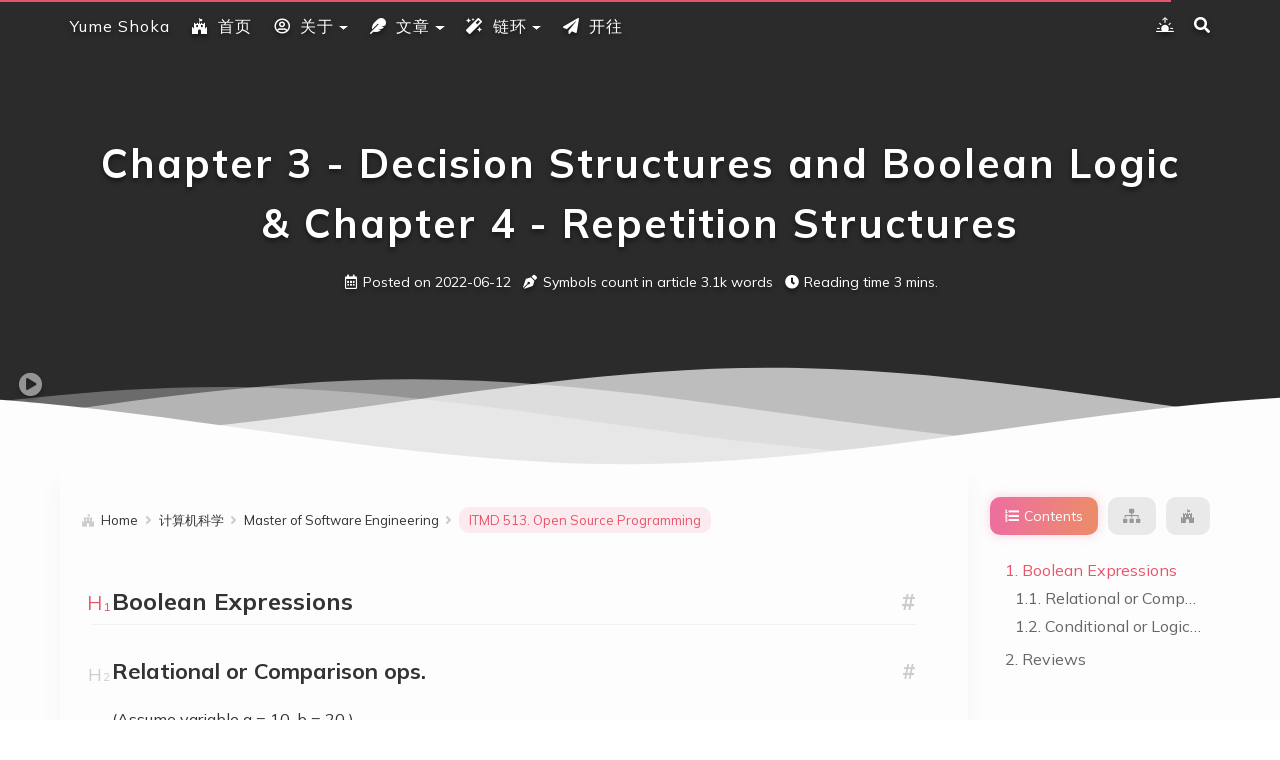

--- FILE ---
content_type: text/html; charset=utf-8
request_url: https://shoka.lostyu.me/computer-science/mse/itmd-513/chapter-3-4/
body_size: 8442
content:
<!DOCTYPE html><html lang="en"><head><meta charset="UTF-8"><meta name="viewport" content="width=device-width,initial-scale=1,maximum-scale=2"><meta name="theme-color" content="#FFF"><link rel="apple-touch-icon" sizes="180x180" href="/images/apple-touch-icon.png"><link rel="icon" type="image/ico" sizes="32x32" href="/images/favicon.ico"><meta http-equiv="Cache-Control" content="no-transform"><meta http-equiv="Cache-Control" content="no-siteapp"><link rel="alternate" type="application/rss+xml" title="有夢書架" href="https://shoka.lostyu.me/rss.xml"><link rel="alternate" type="application/atom+xml" title="有夢書架" href="https://shoka.lostyu.me/atom.xml"><link rel="alternate" type="application/json" title="有夢書架" href="https://shoka.lostyu.me/feed.json"><link rel="stylesheet" href="//fonts.googleapis.com/css?family=Mulish:300,300italic,400,400italic,700,700italic%7CFredericka%20the%20Great:300,300italic,400,400italic,700,700italic%7CNoto%20Serif%20JP:300,300italic,400,400italic,700,700italic%7CNoto%20Serif%20SC:300,300italic,400,400italic,700,700italic%7CInconsolata:300,300italic,400,400italic,700,700italic&display=swap&subset=latin,latin-ext"><link rel="stylesheet" href="/css/app.css?v=0.2.5"><meta name="keywords" content="Python"><link rel="canonical" href="https://shoka.lostyu.me/computer-science/mse/itmd-513/chapter-3-4/"><meta name="description" content="# Boolean Expressions # Relational or Comparison ops. (Assume variable a &#x3D; 10, b &#x3D; 20 )    Operator Description Example     and Logical  AND If both the operands are true then condition becomes true."><meta property="og:type" content="article"><meta property="og:title" content="Chapter 3 - Decision Structures and Boolean Logic &amp; Chapter 4 - Repetition Structures"><meta property="og:url" content="https://shoka.lostyu.me/computer-science/mse/itmd-513/chapter-3-4/"><meta property="og:site_name" content="有夢書架"><meta property="og:description" content="# Boolean Expressions # Relational or Comparison ops. (Assume variable a &#x3D; 10, b &#x3D; 20 )    Operator Description Example     and Logical  AND If both the operands are true then condition becomes true."><meta property="og:locale" content="en_US"><meta property="article:published_time" content="2022-06-12T08:22:11.000Z"><meta property="article:modified_time" content="2022-06-12T08:22:11.000Z"><meta property="article:author" content="Ruri Shimotsuki"><meta property="article:tag" content="Python"><meta name="twitter:card" content="summary"><meta name="twitter:creator" content="@amehime"><title>Chapter 3 - Decision Structures and Boolean Logic & Chapter 4 - Repetition Structures - ITMD 513. Open Source Programming - Master of Software Engineering - 计算机科学 | Yume Shoka = 有夢書架 = 吾乃天，壶中之天</title><meta name="generator" content="Hexo 6.3.0"></head><body itemscope itemtype="http://schema.org/WebPage"><div id="loading"><div class="cat"><div class="body"></div><div class="head"><div class="face"></div></div><div class="foot"><div class="tummy-end"></div><div class="bottom"></div><div class="legs left"></div><div class="legs right"></div></div><div class="paw"><div class="hands left"></div><div class="hands right"></div></div></div></div><div id="container"><header id="header" itemscope itemtype="http://schema.org/WPHeader"><div class="inner"><div id="brand"><div class="pjax"><h1 itemprop="name headline">Chapter 3 - Decision Structures and Boolean Logic & Chapter 4 - Repetition Structures</h1><div class="meta"><span class="item" title="Created: 2022-06-12 16:22:11"><span class="icon"><i class="ic i-calendar"></i> </span><span class="text">Posted on</span> <time itemprop="dateCreated datePublished" datetime="2022-06-12T16:22:11+08:00">2022-06-12</time> </span><span class="item" title="Symbols count in article"><span class="icon"><i class="ic i-pen"></i> </span><span class="text">Symbols count in article</span> <span>3.1k</span> <span class="text">words</span> </span><span class="item" title="Reading time"><span class="icon"><i class="ic i-clock"></i> </span><span class="text">Reading time</span> <span>3 mins.</span></span></div></div></div><nav id="nav"><div class="inner"><div class="toggle"><div class="lines" aria-label="切换导航栏"><span class="line"></span> <span class="line"></span> <span class="line"></span></div></div><ul class="menu"><li class="item title"><a href="/" rel="start">Yume Shoka</a></li></ul><ul class="right"><li class="item theme"><i class="ic i-sun"></i></li><li class="item search"><i class="ic i-search"></i></li></ul></div></nav></div><div id="imgs" class="pjax"><ul><li class="item" data-background-image="https://img.timelessq.com/images/2022/07/26/666b3077b407f3c0ce9c10c00b861abe.jpg"></li><li class="item" data-background-image="https://img.timelessq.com/images/2022/07/26/ade7d346ca6d48abc5474c3e1c02f68c.jpg"></li><li class="item" data-background-image="https://img.timelessq.com/images/2022/07/26/6a834199cae04e75c335d444704c2060.jpg"></li><li class="item" data-background-image="https://img.timelessq.com/images/2022/07/26/86a28095f8e05aa07544b454ec6f01f6.jpg"></li><li class="item" data-background-image="https://img.timelessq.com/images/2022/07/26/f85e0c5cc31d609ad0b6e48a88040ecb.jpg"></li><li class="item" data-background-image="https://img.timelessq.com/images/2022/07/26/c50475797549951523025a46bab169bb.jpg"></li></ul></div></header><div id="waves"><svg class="waves" xmlns="http://www.w3.org/2000/svg" xmlns:xlink="http://www.w3.org/1999/xlink" viewBox="0 24 150 28" preserveAspectRatio="none" shape-rendering="auto"><defs><path id="gentle-wave" d="M-160 44c30 0 58-18 88-18s 58 18 88 18 58-18 88-18 58 18 88 18 v44h-352z"/></defs><g class="parallax"><use xlink:href="#gentle-wave" x="48" y="0"/><use xlink:href="#gentle-wave" x="48" y="3"/><use xlink:href="#gentle-wave" x="48" y="5"/><use xlink:href="#gentle-wave" x="48" y="7"/></g></svg></div><main><div class="inner"><div id="main" class="pjax"><div class="article wrap"><div class="breadcrumb" itemscope itemtype="https://schema.org/BreadcrumbList"><i class="ic i-home"></i> <span><a href="/">Home</a></span><i class="ic i-angle-right"></i> <span itemprop="itemListElement" itemscope itemtype="https://schema.org/ListItem"><a href="/categories/computer-science/" itemprop="item" rel="index" title="In 计算机科学"><span itemprop="name">计算机科学</span></a><meta itemprop="position" content="1"></span><i class="ic i-angle-right"></i> <span itemprop="itemListElement" itemscope itemtype="https://schema.org/ListItem"><a href="/categories/computer-science/mse/" itemprop="item" rel="index" title="In Master of Software Engineering"><span itemprop="name">Master of Software Engineering</span></a><meta itemprop="position" content="2"></span><i class="ic i-angle-right"></i> <span class="current" itemprop="itemListElement" itemscope itemtype="https://schema.org/ListItem"><a href="/categories/computer-science/mse/itmd-513/" itemprop="item" rel="index" title="In ITMD 513. Open Source Programming"><span itemprop="name">ITMD 513. Open Source Programming</span></a><meta itemprop="position" content="3"></span></div><article itemscope itemtype="http://schema.org/Article" class="post block" lang="en"><link itemprop="mainEntityOfPage" href="https://shoka.lostyu.me/computer-science/mse/itmd-513/chapter-3-4/"><span hidden itemprop="author" itemscope itemtype="http://schema.org/Person"><meta itemprop="image" content="/images/avatar.jpg"><meta itemprop="name" content="Ruri Shimotsuki"><meta itemprop="description" content="吾乃天，壶中之天, 琉璃的医学 & 编程笔记"></span><span hidden itemprop="publisher" itemscope itemtype="http://schema.org/Organization"><meta itemprop="name" content="有夢書架"></span><div class="body md" itemprop="articleBody"><h1 id="boolean-expressions"><a class="anchor" href="#boolean-expressions">#</a> Boolean Expressions</h1><h2 id="relational-or-comparison-ops"><a class="anchor" href="#relational-or-comparison-ops">#</a> Relational or Comparison ops.</h2><p>(Assume variable a = 10, b = 20 )</p><table><thead><tr><th>Operator</th><th>Description</th><th>Example</th></tr></thead><tbody><tr><td>and Logical <code>AND</code></td><td>If both the operands are true then condition becomes true.</td><td>( <code>a and b</code> ) is true.</td></tr><tr><td>or Logical <code>OR</code></td><td>If any of the two operands are non-zero then condition becomes true.</td><td>( <code>a or b</code> ) is true.</td></tr><tr><td>not Logical <code>NOT</code></td><td>Used to reverse the logical state of its operand.</td><td><code>Not(a and b)</code> is false.</td></tr></tbody></table><h2 id="conditional-or-logical-ops"><a class="anchor" href="#conditional-or-logical-ops">#</a> Conditional or Logical ops.</h2><p>(Assume variable a = 10, b = 20 )</p><table><thead><tr><th>Operator</th><th>Description</th><th>Example</th></tr></thead><tbody><tr><td><code>==</code></td><td>If the values of two operands are equal, then the condition becomes true.</td><td>( <code>a == b</code> ) is not true.</td></tr><tr><td><code>!=</code></td><td>If values of two operands are not equal, then condition becomes true.</td><td>( <code>a != b</code> ) is true.</td></tr><tr><td><code>&lt;&gt;</code></td><td>If values of two operands are not equal, then condition becomes true.</td><td>( <code>a &lt;&gt; b</code> ) is true. This is similar to <code>!=</code> operator.</td></tr><tr><td><code>&gt;</code></td><td>If the value of left operand is greater than the value of right operand, then condition becomes true.</td><td>( <code>a &gt; b</code> ) is not true.</td></tr><tr><td><code>&lt;</code></td><td>If the value of left operand is less than the value of right operand, then condition becomes true.</td><td>( <code>a &lt; b</code> ) is true.</td></tr><tr><td><code>&gt;=</code></td><td>If the value of left operand is greater than or equal to the value of right operand, then condition becomes true.</td><td>( <code>a &gt;= b</code> ) is not true.</td></tr><tr><td><code>&lt;=</code></td><td>If the value of left operand is less than or equal to the value of right operand, then condition becomes true.</td><td>( <code>a &lt;= b</code> ) is true.</td></tr></tbody></table><p>*Know short – circuit evaluations! And vs. Or</p><ul><li>Short circuit evaluation: deciding the value of a compound Boolean expression after evaluating only one sub expression</li></ul><h1 id="reviews"><a class="anchor" href="#reviews">#</a> Reviews</h1><ol><li class="quiz"><p>What is the result of the following Boolean expression, if x equals 5, y equals 3, and z equals 8?</p><figure class="highlight python"><figcaption data-lang="python"></figcaption><table><tr><td data-num="1"></td><td><pre><span class="token keyword">not</span> <span class="token punctuation">(</span>x <span class="token operator">&lt;</span> y <span class="token keyword">or</span> z <span class="token operator">></span> x<span class="token punctuation">)</span> <span class="token keyword">and</span> y <span class="token operator">&lt;</span> z</pre></td></tr></table></figure><ul class="options"><li>true</li><li class="correct">false</li><li>8</li><li>5</li></ul></li><li class="quiz"><p>What are the values that the variable num contains through the iterations of the following for loop?</p><figure class="highlight python"><figcaption data-lang="python"></figcaption><table><tr><td data-num="1"></td><td><pre><span class="token keyword">for</span> num <span class="token keyword">in</span> <span class="token builtin">range</span><span class="token punctuation">(</span><span class="token number">2</span><span class="token punctuation">,</span> <span class="token number">9</span><span class="token punctuation">,</span> <span class="token number">2</span><span class="token punctuation">)</span></pre></td></tr></table></figure><ul class="options"><li>2, 3, 4, 5, 6, 7, 8, 9</li><li>2, 5, 8</li><li class="correct">2, 4, 6, 8</li><li>1, 3, 5, 7, 9</li></ul></li><li class="quiz"><p>The first input operation is called the <span class="gap"></span>, and its purpose is to get the first input value that will be tested by the validation loop.</p><ul class="options"><li class="correct">priming read</li><li>first input</li><li>loop set read</li><li>loop validation</li></ul></li><li class="quiz fill"><p>if <code>x = 1</code> , <code>y = 2</code> what would print given the following statement, given C is a true value? result is <span class="gap">1</span></p><figure class="highlight python"><figcaption data-lang="python"></figcaption><table><tr><td data-num="1"></td><td><pre><span class="token keyword">print</span><span class="token punctuation">(</span>x <span class="token keyword">if</span> C <span class="token keyword">else</span> y<span class="token punctuation">)</span></pre></td></tr></table></figure></li><li class="quiz"><p>To quit the Python shell, you can either select the window’s close box or press the <span class="gap"></span> key combination.</p><ul class="options"><li>Control + C</li><li>Control + Z</li><li class="correct">Control + D</li><li>Control + X</li></ul></li><li class="quiz"><p>In Python, you can write a print statement that includes two or more expressions separated by <span class="gap"></span>.</p><ul class="options"><li>periods</li><li>colons</li><li class="correct">commas</li><li>semicolons</li></ul></li><li class="quiz"><p>The result of evaluating 45 % 0 is <span class="gap"></span>.</p><ul class="options"><li>0</li><li>45</li><li>1</li><li class="correct">an error</li></ul></li><li class="quiz"><p>A(n) <span class="gap"></span> function is a function with the same name as the data type to which it converts.</p><ul class="options"><li>semantic</li><li>casting</li><li>abstraction</li><li class="correct">type conversion</li></ul></li><li class="quiz essay"><p>Mix and Match</p><p>Loop Types:</p><ol><li>nested loops</li></ol><blockquote><p>You can use one or more loop inside any another while, for or do..while loop.</p></blockquote><ol start="2"><li>for loop</li></ol><blockquote><p>Executes a sequence of statements multiple times and abbreviates the code that manages the loop variable.</p></blockquote><ol start="3"><li>while loop</li></ol><blockquote><p>Repeats a statement or group of statements while a given condition is TRUE. It tests the condition before executing the loop body.</p></blockquote></li><li class="quiz essay"><p>Mix and Match</p><p>Statement choices:</p><ol><li>Pass statement</li></ol><blockquote><p>The pass statement in Python is used when a statement is required syntactically but you do not want any command or code to execute.</p></blockquote><ol start="2"><li>Break statement</li></ol><blockquote><p>Terminates the loop statement and transfers execution to the statement immediately following the loop.</p></blockquote><ol start="3"><li>Continue statement</li></ol><blockquote><p>Causes the loop to skip the remainder of its body and immediately retest its condition prior to reiterating.</p></blockquote></li><li class="quiz essay"><p>Name 4 built-in Python conversion type functions</p><blockquote><pre><code>str()
float()
bool()
int()
</code></pre></blockquote></li><li class="quiz essay"><p>Name at least 5 built-in functions</p><blockquote><pre><code>input()
print()
round()
ord()
chr()
</code></pre></blockquote></li><li class="quiz essay"><p>Name at least 6 Python keywords</p><blockquote><pre><code>if
else
elif
while
except
finally
</code></pre></blockquote></li><li class="quiz essay"><p>What is the purpose of a sentinal value</p><blockquote><p>special value that marks the end of a sequence of items (terminates loop!)</p></blockquote></li></ol><div class="tags"><a href="/tags/Python/" rel="tag"><i class="ic i-tag"></i> Python</a></div></div><footer><div class="meta"><span id="computer-science/mse/itmd-513/chapter-3-4/" class="item leancloud_visitors" data-flag-title="Chapter 3 - Decision Structures and Boolean Logic & Chapter 4 - Repetition Structures" title="Views"><span class="icon"><i class="ic i-eye"></i> </span><span class="text">Views</span> <span class="leancloud-visitors-count"></span> <span class="text">times</span></span></div><div class="reward"><button><i class="ic i-heartbeat"></i> 赞赏</button><p>请我喝[茶]~(￣▽￣)~*</p><div id="qr"><div><img data-src="/images/wechatpay.png" alt="Ruri Shimotsuki 微信支付"><p>微信支付</p></div><div><img data-src="/images/alipay.png" alt="Ruri Shimotsuki 支付宝"><p>支付宝</p></div><div><img data-src="/images/paypal.png" alt="Ruri Shimotsuki 贝宝"><p>贝宝</p></div></div></div><div id="copyright"><ul><li class="author"><strong>Post author: </strong>Ruri Shimotsuki <i class="ic i-at"><em>@</em></i>有夢書架</li><li class="link"><strong>Post link: </strong><a href="https://shoka.lostyu.me/computer-science/mse/itmd-513/chapter-3-4/" title="Chapter 3 - Decision Structures and Boolean Logic &amp; Chapter 4 - Repetition Structures">https://shoka.lostyu.me/computer-science/mse/itmd-513/chapter-3-4/</a></li><li class="license"><strong>Copyright Notice: </strong>All articles in this blog are licensed under <span class="exturl" data-url="aHR0cHM6Ly9jcmVhdGl2ZWNvbW1vbnMub3JnL2xpY2Vuc2VzL2J5LW5jLXNhLzQuMC9kZWVkLnpo"><i class="ic i-creative-commons"><em>(CC)</em></i>BY-NC-SA</span> unless stating additionally.</li></ul></div></footer></article></div><div class="post-nav"><div class="item left"><a href="/computer-science/mse/itmd-513/lab1/" itemprop="url" rel="prev" data-background-image="https:&#x2F;&#x2F;img.timelessq.com&#x2F;images&#x2F;2022&#x2F;07&#x2F;26&#x2F;d424b2656229a0e3718abfd0a05bbff7.jpg" title="Lab 1 - Sequential Program Control : Energy Cost "><span class="type">Previous Post</span> <span class="category"><i class="ic i-flag"></i> ITMD 513. Open Source Programming</span><h3>Lab 1 - Sequential Program Control : Energy Cost</h3></a></div><div class="item right"><a href="/computer-science/mse/itmd-513/chapter-5-6/" itemprop="url" rel="next" data-background-image="https:&#x2F;&#x2F;img.timelessq.com&#x2F;images&#x2F;2022&#x2F;07&#x2F;26&#x2F;f534e931ecbd67c0161d82dabb45ca42.jpg" title="Chapter 5 - Functions &amp; Chapter 6 - Files and Exceptions"><span class="type">Next Post</span> <span class="category"><i class="ic i-flag"></i> ITMD 513. Open Source Programming</span><h3>Chapter 5 - Functions & Chapter 6 - Files and Exceptions</h3></a></div></div><div class="wrap" id="comments"></div></div><div id="sidebar"><div class="inner"><div class="panels"><div class="inner"><div class="contents panel pjax" data-title="Contents"><ol class="toc"><li class="toc-item toc-level-1"><a class="toc-link" href="#boolean-expressions"><span class="toc-number">1.</span> <span class="toc-text">Boolean Expressions</span></a><ol class="toc-child"><li class="toc-item toc-level-2"><a class="toc-link" href="#relational-or-comparison-ops"><span class="toc-number">1.1.</span> <span class="toc-text">Relational or Comparison ops.</span></a></li><li class="toc-item toc-level-2"><a class="toc-link" href="#conditional-or-logical-ops"><span class="toc-number">1.2.</span> <span class="toc-text">Conditional or Logical ops.</span></a></li></ol></li><li class="toc-item toc-level-1"><a class="toc-link" href="#reviews"><span class="toc-number">2.</span> <span class="toc-text">Reviews</span></a></li></ol></div><div class="related panel pjax" data-title="Related"><ul><li><a href="/computer-science/mse/itmd-513/chapter-1-2/" rel="bookmark" title="Chapter 1 - Introduction to Computers and Programming & Chapter 2 - Input, Processing, and Output">Chapter 1 - Introduction to Computers and Programming & Chapter 2 - Input, Processing, and Output</a></li><li><a href="/computer-science/mse/itmd-513/lab1/" rel="bookmark" title="Lab 1 - Sequential Program Control : Energy Cost ">Lab 1 - Sequential Program Control : Energy Cost</a></li><li class="active"><a href="/computer-science/mse/itmd-513/chapter-3-4/" rel="bookmark" title="Chapter 3 - Decision Structures and Boolean Logic & Chapter 4 - Repetition Structures">Chapter 3 - Decision Structures and Boolean Logic & Chapter 4 - Repetition Structures</a></li><li><a href="/computer-science/mse/itmd-513/chapter-5-6/" rel="bookmark" title="Chapter 5 - Functions & Chapter 6 - Files and Exceptions">Chapter 5 - Functions & Chapter 6 - Files and Exceptions</a></li><li><a href="/computer-science/mse/itmd-513/chapter-7/" rel="bookmark" title="Chapter 7 - Lists and Tuples">Chapter 7 - Lists and Tuples</a></li><li><a href="/computer-science/mse/itmd-513/midterm/" rel="bookmark" title="Midterm Study">Midterm Study</a></li></ul></div><div class="overview panel" data-title="Overview"><div class="author" itemprop="author" itemscope itemtype="http://schema.org/Person"><img class="image" itemprop="image" alt="Ruri Shimotsuki" data-src="/images/avatar.jpg"><p class="name" itemprop="name">Ruri Shimotsuki</p><div class="description" itemprop="description">琉璃的医学 & 编程笔记</div></div><nav class="state"><div class="item posts"><a href="/archives/"><span class="count">314</span> <span class="name">文章</span></a></div><div class="item categories"><a href="/categories/"><span class="count">74</span> <span class="name">分类</span></a></div><div class="item tags"><a href="/tags/"><span class="count">73</span> <span class="name">标签</span></a></div></nav><div class="social"><span class="exturl item github" data-url="aHR0cHM6Ly9naXRodWIuY29tL2FtZWhpbWU=" title="https:&#x2F;&#x2F;github.com&#x2F;amehime"><i class="ic i-github"></i></span> <span class="exturl item twitter" data-url="aHR0cHM6Ly90d2l0dGVyLmNvbS9hbWVoaW1l" title="https:&#x2F;&#x2F;twitter.com&#x2F;amehime"><i class="ic i-twitter"></i></span> <span class="exturl item zhihu" data-url="aHR0cHM6Ly93d3cuemhpaHUuY29tL3Blb3BsZS9hbWVoaW1l" title="https:&#x2F;&#x2F;www.zhihu.com&#x2F;people&#x2F;amehime"><i class="ic i-zhihu"></i></span> <span class="exturl item music" data-url="aHR0cHM6Ly9tdXNpYy4xNjMuY29tLyMvdXNlci9ob21lP2lkPTEyODg2ODIz" title="https:&#x2F;&#x2F;music.163.com&#x2F;#&#x2F;user&#x2F;home?id&#x3D;12886823"><i class="ic i-cloud-music"></i></span> <span class="exturl item telegram" data-url="aHR0cHM6Ly90Lm1lL2FtZWhpbWU=" title="https:&#x2F;&#x2F;t.me&#x2F;amehime"><i class="ic i-paper-plane"></i></span> <span class="exturl item about" data-url="aHR0cHM6Ly9hYm91dC5tZS9hbWVoaW1l" title="https:&#x2F;&#x2F;about.me&#x2F;amehime"><i class="ic i-address-card"></i></span></div><ul class="menu"><li class="item"><a href="/" rel="section"><i class="ic i-home"></i>首页</a></li><li class="item dropdown"><a href="/about/" rel="section"><i class="ic i-user"></i>关于</a><ul class="submenu"><li class="item"><a href="/about/yume" rel="section"><i class="ic i-cloud"></i>自设</a></li></ul></li><li class="item dropdown"><a href="javascript:void(0);"><i class="ic i-feather"></i>文章</a><ul class="submenu"><li class="item"><a href="/archives/" rel="section"><i class="ic i-list-alt"></i>归档</a></li><li class="item"><a href="/categories/" rel="section"><i class="ic i-th"></i>分类</a></li><li class="item"><a href="/tags/" rel="section"><i class="ic i-tags"></i>标签</a></li></ul></li><li class="item dropdown"><a href="javascript:void(0);"><i class="ic i-magic"></i>链环</a><ul class="submenu"><li class="item"><a href="/friends/" rel="section"><i class="ic i-heart"></i>友達</a></li><li class="item"><a href="/webstack/" rel="section"><i class="ic i-star"></i>网址</a></li></ul></li><li class="item"><span class="exturl" data-url="aHR0cHM6Ly90cmF2ZWxsaW5ncy5saW5r"><i class="ic i-paper-plane"></i>开往</span></li></ul></div></div></div><ul id="quick"><li class="prev pjax"><a href="/computer-science/mse/itmd-513/lab1/" rel="prev" title="Previous Post"><i class="ic i-chevron-left"></i></a></li><li class="up"><i class="ic i-arrow-up"></i></li><li class="down"><i class="ic i-arrow-down"></i></li><li class="next pjax"><a href="/computer-science/mse/itmd-513/chapter-5-6/" rel="next" title="Next Post"><i class="ic i-chevron-right"></i></a></li><li class="percent"></li></ul></div></div><div class="dimmer"></div></div></main><footer id="footer"><div class="inner"><div class="widgets"><div class="rpost pjax"><h2>Random Posts</h2><ul><li class="item"><div class="breadcrumb"><a href="/categories/computer-science/" title="In 计算机科学">计算机科学</a> <i class="ic i-angle-right"></i> <a href="/categories/computer-science/mse/" title="In Master of Software Engineering">Master of Software Engineering</a> <i class="ic i-angle-right"></i> <a href="/categories/computer-science/mse/itmd-514/" title="In ITMD 514. Programming for Data Analytics">ITMD 514. Programming for Data Analytics</a></div><span><a href="/computer-science/mse/itmd-514/lab-1/" title="Lab 1">Lab 1</a></span></li><li class="item"><div class="breadcrumb"><a href="/categories/computer-science/" title="In 计算机科学">计算机科学</a> <i class="ic i-angle-right"></i> <a href="/categories/computer-science/certificate/" title="In 证书">证书</a> <i class="ic i-angle-right"></i> <a href="/categories/computer-science/certificate/pmp/" title="In 项目管理">项目管理</a></div><span><a href="/computer-science/certificate/pmp/summary/" title="总结与解题技巧">总结与解题技巧</a></span></li><li class="item"><div class="breadcrumb"><a href="/categories/foreign-language/" title="In 外语">外语</a> <i class="ic i-angle-right"></i> <a href="/categories/foreign-language/english/" title="In English">English</a> <i class="ic i-angle-right"></i> <a href="/categories/foreign-language/english/grammar/" title="In Grammar">Grammar</a></div><span><a href="/foreign-language/english/grammar/test-1/" title="Engish Grammar: Word order">Engish Grammar: Word order</a></span></li><li class="item"><div class="breadcrumb"><a href="/categories/computer-science/" title="In 计算机科学">计算机科学</a> <i class="ic i-angle-right"></i> <a href="/categories/computer-science/mse/" title="In Master of Software Engineering">Master of Software Engineering</a> <i class="ic i-angle-right"></i> <a href="/categories/computer-science/mse/itmd-536/" title="In ITMD 536. Software Testing and Maintenance">ITMD 536. Software Testing and Maintenance</a></div><span><a href="/computer-science/mse/itmd-536/lecture-3/" title="Lecture 3. Static Techniques 静态技术">Lecture 3. Static Techniques 静态技术</a></span></li><li class="item"><div class="breadcrumb"><a href="/categories/useless-stuff/" title="In 空谷幽兰">空谷幽兰</a> <i class="ic i-angle-right"></i> <a href="/categories/useless-stuff/tourism/" title="In 导游资格">导游资格</a> <i class="ic i-angle-right"></i> <a href="/categories/useless-stuff/tourism/course-3/" title="In 科目三 - 全国导基">科目三 - 全国导基</a></div><span><a href="/useless-stuff/tourism/course-3/quiz-5/" title="题库 - 中国传统工艺美术">题库 - 中国传统工艺美术</a></span></li><li class="item"><div class="breadcrumb"><a href="/categories/foreign-language/" title="In 外语">外语</a> <i class="ic i-angle-right"></i> <a href="/categories/foreign-language/nihongo/" title="In 日本語">日本語</a> <i class="ic i-angle-right"></i> <a href="/categories/foreign-language/nihongo/snjl-beginner/" title="In 新版中日交流標準日本語 - 初級">新版中日交流標準日本語 - 初級</a></div><span><a href="/foreign-language/nihongo/snjl-beginner/chapter-2/" title="第二单元 小李的公司生活1">第二单元 小李的公司生活1</a></span></li><li class="item"><div class="breadcrumb"><a href="/categories/computer-science/" title="In 计算机科学">计算机科学</a> <i class="ic i-angle-right"></i> <a href="/categories/computer-science/mse/" title="In Master of Software Engineering">Master of Software Engineering</a> <i class="ic i-angle-right"></i> <a href="/categories/computer-science/mse/itmm-571/" title="In ITMM 571. Project Management">ITMM 571. Project Management</a></div><span><a href="/computer-science/mse/itmm-571/lecture-10/" title="Lecture 10. Quality Management">Lecture 10. Quality Management</a></span></li><li class="item"><div class="breadcrumb"><a href="/categories/computer-science/" title="In 计算机科学">计算机科学</a> <i class="ic i-angle-right"></i> <a href="/categories/computer-science/mse/" title="In Master of Software Engineering">Master of Software Engineering</a> <i class="ic i-angle-right"></i> <a href="/categories/computer-science/mse/itmd-511/" title="In ITMD 511. Application Development Methodologies">ITMD 511. Application Development Methodologies</a></div><span><a href="/computer-science/mse/itmd-511/chapter-7-8/" title="Chapter 7 &amp; 8">Chapter 7 & 8</a></span></li><li class="item"><div class="breadcrumb"><a href="/categories/computer-science/" title="In 计算机科学">计算机科学</a> <i class="ic i-angle-right"></i> <a href="/categories/computer-science/cpp/" title="In C++">C++</a> <i class="ic i-angle-right"></i> <a href="/categories/computer-science/cpp/course-1/" title="In 计算机程序设计（C++）- 西安交通大学">计算机程序设计（C++）- 西安交通大学</a></div><span><a href="/computer-science/cpp/course-1/week-2/" title="第02周 简单信息的表示和基本运算">第02周 简单信息的表示和基本运算</a></span></li><li class="item"><div class="breadcrumb"><a href="/categories/trading-view/" title="In 交易策略">交易策略</a> <i class="ic i-angle-right"></i> <a href="/categories/trading-view/price-action/" title="In 价格行为">价格行为</a> <i class="ic i-angle-right"></i> <a href="/categories/trading-view/price-action/chart-pattern/" title="In 图表形态">图表形态</a></div><span><a href="/trading-view/price-action/chart-pattern/structure/" title="传统图表技术分析">传统图表技术分析</a></span></li></ul></div><div><h2>Recent Comments</h2><ul class="leancloud-recent-comment"></ul></div></div><div class="status"><div class="copyright">&copy; 2010 – <span itemprop="copyrightYear">2024</span> <span class="with-love"><i class="ic i-sakura rotate"></i> </span><span class="author" itemprop="copyrightHolder">Ruri Shimotsuki @ Yume Shoka</span></div><div class="count"><span class="post-meta-item-icon"><i class="ic i-chart-area"></i> </span><span title="站点总字数">3.5m 字</span> <span class="post-meta-divider">|</span> <span class="post-meta-item-icon"><i class="ic i-coffee"></i> </span><span title="站点阅读时长">53:17</span></div><div class="powered-by">基于 <span class="exturl" data-url="aHR0cHM6Ly9oZXhvLmlv">Hexo</span> & Theme.<span class="exturl" data-url="aHR0cHM6Ly9naXRodWIuY29tL2FtZWhpbWUvaGV4by10aGVtZS1zaG9rYQ==">Shoka</span></div></div></div></footer></div><script data-config type="text/javascript">var LOCAL={path:"computer-science/mse/itmd-513/chapter-3-4/",favicon:{show:"（●´3｀●）Goooood",hide:"(´Д｀)Booooom"},search:{placeholder:"Search for Posts",empty:"We didn't find any results for the search: ${query}",stats:"${hits} results found in ${time} ms"},valine:!0,fancybox:!0,copyright:'Copied to clipboard successfully! <br> All articles in this blog are licensed under <i class="ic i-creative-commons"></i>BY-NC-SA.',quiz:{choice:"Multiple Choice",multiple:"Multiple Answer",true_false:"True/False",essay:"Questions",gap_fill:"Gap Filling",mistake:"Wrong Answer"},ignores:[function(e){return e.includes("#")},function(e){return new RegExp(LOCAL.path+"$").test(e)}]}</script><script src="https://cdnjs.cloudflare.com/polyfill/v2/polyfill.js"></script><script src="//cdn.jsdelivr.net/combine/npm/pace-js@1.0.2/pace.min.js,npm/pjax@0.2.8/pjax.min.js,npm/whatwg-fetch@3.4.0/dist/fetch.umd.min.js,npm/animejs@3.2.0/lib/anime.min.js,npm/algoliasearch@4/dist/algoliasearch-lite.umd.js,npm/instantsearch.js@4/dist/instantsearch.production.min.js,npm/lozad@1/dist/lozad.min.js,npm/quicklink@2/dist/quicklink.umd.js"></script><script src="/js/app.js?v=0.2.5"></script><script data-pjax>var _hmt=_hmt||[];!function(){var e=document.createElement("script");e.src="https://hm.baidu.com/hm.js?60ab4a51924a588bb4d810652c9412f1";var t=document.getElementsByTagName("script")[0];t.parentNode.insertBefore(e,t)}()</script><script defer src="https://static.cloudflareinsights.com/beacon.min.js/vcd15cbe7772f49c399c6a5babf22c1241717689176015" integrity="sha512-ZpsOmlRQV6y907TI0dKBHq9Md29nnaEIPlkf84rnaERnq6zvWvPUqr2ft8M1aS28oN72PdrCzSjY4U6VaAw1EQ==" data-cf-beacon='{"version":"2024.11.0","token":"0b00a2fcd8464bbe94c1664277e968b1","r":1,"server_timing":{"name":{"cfCacheStatus":true,"cfEdge":true,"cfExtPri":true,"cfL4":true,"cfOrigin":true,"cfSpeedBrain":true},"location_startswith":null}}' crossorigin="anonymous"></script>
</body></html>

--- FILE ---
content_type: text/html; charset=utf-8
request_url: https://shoka.lostyu.me/
body_size: 9800
content:
<!DOCTYPE html><html lang="zh-CN"><head><meta charset="UTF-8"><meta name="viewport" content="width=device-width,initial-scale=1,maximum-scale=2"><meta name="theme-color" content="#FFF"><link rel="apple-touch-icon" sizes="180x180" href="/images/apple-touch-icon.png"><link rel="icon" type="image/ico" sizes="32x32" href="/images/favicon.ico"><meta http-equiv="Cache-Control" content="no-transform"><meta http-equiv="Cache-Control" content="no-siteapp"><link rel="alternate" type="application/rss+xml" title="有夢書架" href="https://shoka.lostyu.me/rss.xml"><link rel="alternate" type="application/atom+xml" title="有夢書架" href="https://shoka.lostyu.me/atom.xml"><link rel="alternate" type="application/json" title="有夢書架" href="https://shoka.lostyu.me/feed.json"><link rel="stylesheet" href="//fonts.googleapis.com/css?family=Mulish:300,300italic,400,400italic,700,700italic%7CFredericka%20the%20Great:300,300italic,400,400italic,700,700italic%7CNoto%20Serif%20JP:300,300italic,400,400italic,700,700italic%7CNoto%20Serif%20SC:300,300italic,400,400italic,700,700italic%7CInconsolata:300,300italic,400,400italic,700,700italic&display=swap&subset=latin,latin-ext"><link rel="stylesheet" href="/css/app.css?v=0.2.5"><link rel="canonical" href="https://shoka.lostyu.me/"><meta name="description" content="琉璃的医学 &amp; 编程笔记"><meta property="og:type" content="website"><meta property="og:title" content="有夢書架"><meta property="og:url" content="https://shoka.lostyu.me/"><meta property="og:site_name" content="有夢書架"><meta property="og:description" content="琉璃的医学 &amp; 编程笔记"><meta property="og:locale" content="zh_CN"><meta property="article:author" content="Ruri Shimotsuki"><meta property="article:tag" content="学习笔记,心血管,心脏超声,介入手术,医学影像,编程,计算机科学,人工智能,YumeShoka,有夢書架"><meta name="twitter:card" content="summary"><meta name="twitter:creator" content="@amehime"><title>Yume Shoka = 有夢書架 = 吾乃天，壶中之天</title><meta name="generator" content="Hexo 6.3.0"></head><body itemscope itemtype="http://schema.org/WebPage"><div id="loading"><div class="cat"><div class="body"></div><div class="head"><div class="face"></div></div><div class="foot"><div class="tummy-end"></div><div class="bottom"></div><div class="legs left"></div><div class="legs right"></div></div><div class="paw"><div class="hands left"></div><div class="hands right"></div></div></div></div><div id="container"><header id="header" itemscope itemtype="http://schema.org/WPHeader"><div class="inner"><div id="brand"><div class="pjax"><a href="/" class="logo" rel="start"><p class="artboard">Yume Shoka</p><h1 itemprop="name headline" class="title">有夢書架</h1></a><p class="meta" itemprop="description">= 吾乃天，壶中之天 =</p></div></div><nav id="nav"><div class="inner"><div class="toggle"><div class="lines" aria-label="切换导航栏"><span class="line"></span> <span class="line"></span> <span class="line"></span></div></div><ul class="menu"><li class="item title"><a href="/" rel="start">Yume Shoka</a></li></ul><ul class="right"><li class="item theme"><i class="ic i-sun"></i></li><li class="item search"><i class="ic i-search"></i></li></ul></div></nav></div><div id="imgs" class="pjax"><ul><li class="item" data-background-image="https://img.timelessq.com/images/2022/07/26/8a8076ea9cbc7d677dd42ad84d4e3ebd.jpg"></li><li class="item" data-background-image="https://img.timelessq.com/images/2022/07/26/86a28095f8e05aa07544b454ec6f01f6.jpg"></li><li class="item" data-background-image="https://img.timelessq.com/images/2022/07/26/a3893b60653fe5923434b1eef4de7c7b.jpg"></li><li class="item" data-background-image="https://img.timelessq.com/images/2022/07/26/a956521148df0241038d6f6838a9806f.jpg"></li><li class="item" data-background-image="https://img.timelessq.com/images/2022/07/26/1135e8eb0ca0a462aa1c2f6ecb6a5ae2.jpg"></li><li class="item" data-background-image="https://img.timelessq.com/images/2022/07/26/7a9a95e33c226d979abfd43d471f610d.jpg"></li></ul></div></header><div id="waves"><svg class="waves" xmlns="http://www.w3.org/2000/svg" xmlns:xlink="http://www.w3.org/1999/xlink" viewBox="0 24 150 28" preserveAspectRatio="none" shape-rendering="auto"><defs><path id="gentle-wave" d="M-160 44c30 0 58-18 88-18s 58 18 88 18 58-18 88-18 58 18 88 18 v44h-352z"/></defs><g class="parallax"><use xlink:href="#gentle-wave" x="48" y="0"/><use xlink:href="#gentle-wave" x="48" y="3"/><use xlink:href="#gentle-wave" x="48" y="5"/><use xlink:href="#gentle-wave" x="48" y="7"/></g></svg></div><main><div class="inner"><div id="main" class="pjax"><div class="index wrap"><h2 class="divider">置顶文章</h2><div class="segments sticky"><article class="item"><div class="cover"><a href="/computer-science/note/theme-shoka-doc/" itemprop="url" title="Hexo主题Shoka &amp; multi-markdown-it渲染器使用说明"><img data-src="https://img.timelessq.com/images/2022/07/26/67694352e9c5cbbcf5c1bb98312aab55.jpg"></a></div><div class="info"><div class="meta"><span class="item" title="创建时间：2020-08-13 20:45:48"><span class="icon"><i class="ic i-calendar"></i> </span><time itemprop="dateCreated datePublished" datetime="2020-08-13T20:45:48+08:00">2020-08-13</time> </span><span class="item" title="本文字数"><span class="icon"><i class="ic i-pen"></i> </span><span>2.2k</span> <span class="text">字</span> </span><span class="item" title="阅读时长"><span class="icon"><i class="ic i-clock"></i> </span><span>2 分钟</span></span></div><h3><a href="/computer-science/note/theme-shoka-doc/" itemprop="url" title="Hexo主题Shoka &amp; multi-markdown-it渲染器使用说明">Hexo主题Shoka & multi-markdown-it渲染器使用说明</a></h3><div class="excerpt">跳票 N 久终于更新的简单的使用说明 hexo-theme-shoka ：本博客自用的主题 hexo-renderer-multi-markdown-it：配套的 markdown 渲染器 已经支持 hexo 5。 因博主被学业和工作掏空，本项目已停滞更新大半年，问题也无法及时回复大家，这个悲惨状态可能还要持续半年的样子。 有很多热心小伙伴在评论区或者项目 issue 帮忙回答问题，非常非常感谢！ 本项目是完全开源的，也有做一些 example...</div><div class="meta footer"><span><a href="/categories/computer-science/note/theme-shoka-doc/" itemprop="url" title="Theme Shoka Documentation"><i class="ic i-flag"></i>Theme Shoka Documentation</a></span></div><a href="/computer-science/note/theme-shoka-doc/" itemprop="url" title="Hexo主题Shoka &amp; multi-markdown-it渲染器使用说明" class="btn">more...</a></div></article></div><h2 class="divider">精选分类</h2><div class="cards"><section class="item"><div class="cover" data-background-image="/computer-science/note/cover.jpg"><h2 class="title">二进制杂谈</h2><span>计算机科学</span></div><div class="info"><div class="ribbon"><a href="/categories/computer-science/note/" itemprop="url" title="二进制杂谈">二进制杂谈</a></div><div class="inner"><ul class="posts"><li><a title="Theme Shoka Documentation" href="/categories/computer-science/note/theme-shoka-doc/">Theme Shoka Documentation</a></li><li><a title="V2Yume配置记录" href="/computer-science/note/v2yume-setup-log/">V2Yume配置记录</a></li></ul><div class="meta footer"><span><a href="/categories/computer-science/" itemprop="url" title="计算机科学"><i class="ic i-flag"></i>计算机科学</a> </span><span><i class="ic i-file"></i>1 个子项，6 篇文章</span></div><a href="/categories/computer-science/note/" itemprop="url" title="二进制杂谈" class="btn">more...</a></div></div></section><section class="item"><div class="cover" data-background-image="/inter-discipline/cover.jpg"><h2 class="title">交叉学科</h2></div><div class="info"><div class="ribbon"><a href="/categories/inter-discipline/" itemprop="url" title="交叉学科">交叉学科</a></div><div class="inner"><ul class="posts"><li><a title="人工智能" href="/categories/inter-discipline/artificial-intelligence/">人工智能</a></li><li><a title="医学信息学" href="/categories/inter-discipline/health-informatics/">医学信息学</a></li></ul><div class="meta footer"><span><i class="ic i-file"></i>2 个子项，6 篇文章</span></div><a href="/categories/inter-discipline/" itemprop="url" title="交叉学科" class="btn">more...</a></div></div></section><section class="item"><div class="cover" data-background-image="/foreign-language/cover.jpg"><h2 class="title">外语</h2></div><div class="info"><div class="ribbon"><a href="/categories/foreign-language/" itemprop="url" title="外语">外语</a></div><div class="inner"><ul class="posts"><li><a title="English" href="/categories/foreign-language/english/">English</a></li><li><a title="日本語" href="/categories/foreign-language/nihongo/">日本語</a></li></ul><div class="meta footer"><span><i class="ic i-file"></i>2 个子项，20 篇文章</span></div><a href="/categories/foreign-language/" itemprop="url" title="外语" class="btn">more...</a></div></div></section><section class="item"><div class="cover" data-background-image="/clinical-medicine/cardiology/cover.jpg"><h2 class="title">心血管病学</h2><span>临床医学</span></div><div class="info"><div class="ribbon"><a href="/categories/clinical-medicine/cardiology/" itemprop="url" title="心血管病学">心血管病学</a></div><div class="inner"><ul class="posts"><li><a title="The PCR-EAPCI Textbook" href="/categories/clinical-medicine/cardiology/pcr-eapci/">The PCR-EAPCI Textbook</a></li><li><a title="心脏瓣膜病" href="/categories/clinical-medicine/cardiology/valves/">心脏瓣膜病</a></li><li><a title="心脏解剖" href="/categories/clinical-medicine/cardiology/heart-anatomy/">心脏解剖</a></li><li><a title="超声心动图" href="/categories/clinical-medicine/cardiology/echocardiography/">超声心动图</a></li></ul><div class="meta footer"><span><a href="/categories/clinical-medicine/" itemprop="url" title="临床医学"><i class="ic i-flag"></i>临床医学</a> </span><span><i class="ic i-file"></i>4 个子项，44 篇文章</span></div><a href="/categories/clinical-medicine/cardiology/" itemprop="url" title="心血管病学" class="btn">more...</a></div></div></section><section class="item"><div class="cover" data-background-image="/computer-science/certificate/cover.jpg"><h2 class="title">证书</h2><span>计算机科学</span></div><div class="info"><div class="ribbon"><a href="/categories/computer-science/certificate/" itemprop="url" title="证书">证书</a></div><div class="inner"><ul class="posts"><li><a title="软考高项" href="/categories/computer-science/certificate/ispm/">软考高项</a></li><li><a title="项目管理" href="/categories/computer-science/certificate/pmp/">项目管理</a></li></ul><div class="meta footer"><span><a href="/categories/computer-science/" itemprop="url" title="计算机科学"><i class="ic i-flag"></i>计算机科学</a> </span><span><i class="ic i-file"></i>2 个子项，38 篇文章</span></div><a href="/categories/computer-science/certificate/" itemprop="url" title="证书" class="btn">more...</a></div></div></section><section class="item"><div class="cover" data-background-image="/computer-science/mse/cover.jpg"><h2 class="title">Master of Software Engineering</h2><span>计算机科学</span></div><div class="info"><div class="ribbon"><a href="/categories/computer-science/mse/" itemprop="url" title="Master of Software Engineering">Master of Software Engineering</a></div><div class="inner"><ul class="posts"><li><a title="ITMD 510. Object-Oriented App Develop" href="/categories/computer-science/mse/itmd-510/">ITMD 510. Object-Oriented App Develop</a></li><li><a title="ITMD 511. Application Development Methodologies" href="/categories/computer-science/mse/itmd-511/">ITMD 511. Application Development Methodologies</a></li><li><a title="ITMD 513. Open Source Programming" href="/categories/computer-science/mse/itmd-513/">ITMD 513. Open Source Programming</a></li><li><a title="ITMD 514. Programming for Data Analytics" href="/categories/computer-science/mse/itmd-514/">ITMD 514. Programming for Data Analytics</a></li><li><a title="ITMD 515. Advanced Software Programming" href="/categories/computer-science/mse/itmd-515/">ITMD 515. Advanced Software Programming</a></li><li><a title="ITMD 522. Data Mining and Machine Learning" href="/categories/computer-science/mse/itmd-522/">ITMD 522. Data Mining and Machine Learning</a></li></ul><div class="meta footer"><span><a href="/categories/computer-science/" itemprop="url" title="计算机科学"><i class="ic i-flag"></i>计算机科学</a> </span><span><i class="ic i-file"></i>10 个子项，112 篇文章</span></div><a href="/categories/computer-science/mse/" itemprop="url" title="Master of Software Engineering" class="btn">more...</a></div></div></section><section class="item"><div class="cover" data-background-image="/computer-science/cpp/course-1/cover.jpg"><h2 class="title">计算机程序设计（C++）-西安交通大学</h2><span>计算机科学</span></div><div class="info"><div class="ribbon"><a href="/categories/computer-science/cpp/course-1/" itemprop="url" title="计算机程序设计（C++）-西安交通大学">计算机程序设计（C++）-西安交通大学</a></div><div class="inner"><ul class="posts"><li><a title="第01周 程序设计与C++概述" href="/computer-science/cpp/course-1/week-1/">第01周 程序设计与C++概述</a></li><li><a title="第02周 简单信息的表示和基本运算" href="/computer-science/cpp/course-1/week-2/">第02周 简单信息的表示和基本运算</a></li><li><a title="第03周 运算的流程控制" href="/computer-science/cpp/course-1/week-3/">第03周 运算的流程控制</a></li><li><a title="第04周 复杂信息的表达与处理" href="/computer-science/cpp/course-1/week-4/">第04周 复杂信息的表达与处理</a></li><li><a title="第05周 问题的模块化求解" href="/computer-science/cpp/course-1/week-5/">第05周 问题的模块化求解</a></li><li><a title="第06周 问题的模块化求解2：特殊函数" href="/computer-science/cpp/course-1/week-6/">第06周 问题的模块化求解2：特殊函数</a></li></ul><div class="meta footer"><span><a href="/categories/computer-science/" itemprop="url" title="计算机科学"><i class="ic i-flag"></i>计算机科学</a> </span><span><i class="ic i-file"></i>14 篇文章</span></div><a href="/categories/computer-science/cpp/course-1/" itemprop="url" title="计算机程序设计（C++）-西安交通大学" class="btn">more...</a></div></div></section><section class="item"><div class="cover" data-background-image="/computer-science/java/course-1/cover.jpg"><h2 class="title">零基础学Java语言-浙江大学-翁恺</h2><span>计算机科学</span></div><div class="info"><div class="ribbon"><a href="/categories/computer-science/java/course-1/" itemprop="url" title="零基础学Java语言-浙江大学-翁恺">零基础学Java语言-浙江大学-翁恺</a></div><div class="inner"><ul class="posts"><li><a title="第1周 计算" href="/computer-science/java/course-1/week-1/">第1周 计算</a></li><li><a title="第2周 判断" href="/computer-science/java/course-1/week-2/">第2周 判断</a></li><li><a title="第3周 循环" href="/computer-science/java/course-1/week-3/">第3周 循环</a></li><li><a title="第4周 循环控制" href="/computer-science/java/course-1/week-4/">第4周 循环控制</a></li><li><a title="第5周 数组" href="/computer-science/java/course-1/week-5/">第5周 数组</a></li><li><a title="第6周 使用对象" href="/computer-science/java/course-1/week-6/">第6周 使用对象</a></li></ul><div class="meta footer"><span><a href="/categories/computer-science/" itemprop="url" title="计算机科学"><i class="ic i-flag"></i>计算机科学</a> </span><span><i class="ic i-file"></i>8 篇文章</span></div><a href="/categories/computer-science/java/course-1/" itemprop="url" title="零基础学Java语言-浙江大学-翁恺" class="btn">more...</a></div></div></section><section class="item"><div class="cover" data-background-image="/computer-science/java/course-2/cover.jpg"><h2 class="title">面向对象程序设计-Java语言-浙江大学-翁恺</h2><span>计算机科学</span></div><div class="info"><div class="ribbon"><a href="/categories/computer-science/java/course-2/" itemprop="url" title="面向对象程序设计-Java语言-浙江大学-翁恺">面向对象程序设计-Java语言-浙江大学-翁恺</a></div><div class="inner"><ul class="posts"><li><a title="第1周 类与对象" href="/computer-science/java/course-2/week-1/">第1周 类与对象</a></li><li><a title="第2周 对象交互" href="/computer-science/java/course-2/week-2/">第2周 对象交互</a></li><li><a title="第3周 对象容器" href="/computer-science/java/course-2/week-3/">第3周 对象容器</a></li><li><a title="第4周 继承与多态" href="/computer-science/java/course-2/week-4/">第4周 继承与多态</a></li><li><a title="第5周 设计原则" href="/computer-science/java/course-2/week-5/">第5周 设计原则</a></li><li><a title="第6周 抽象与接口" href="/computer-science/java/course-2/week-6/">第6周 抽象与接口</a></li></ul><div class="meta footer"><span><a href="/categories/computer-science/" itemprop="url" title="计算机科学"><i class="ic i-flag"></i>计算机科学</a> </span><span><i class="ic i-file"></i>8 篇文章</span></div><a href="/categories/computer-science/java/course-2/" itemprop="url" title="面向对象程序设计-Java语言-浙江大学-翁恺" class="btn">more...</a></div></div></section><section class="item"><div class="cover" data-background-image="/inter-discipline/health-informatics/specialization-1/cover.jpg"><h2 class="title">Health Informatics - Johns Hopkins University</h2><span>交叉学科</span></div><div class="info"><div class="ribbon"><a href="/categories/inter-discipline/health-informatics/specialization-1/" itemprop="url" title="Health Informatics - Johns Hopkins University">Health Informatics - Johns Hopkins University</a></div><div class="inner"><ul class="posts"><li><a title="Course 1. The Social and Technical Context of Health Informatics" href="/categories/inter-discipline/health-informatics/specialization-1/course-1/">Course 1. The Social and Technical Context of Health Informatics</a></li></ul><div class="meta footer"><span><a href="/categories/inter-discipline/" itemprop="url" title="交叉学科"><i class="ic i-flag"></i>交叉学科</a> </span><span><i class="ic i-file"></i>1 个子项，1 篇文章</span></div><a href="/categories/inter-discipline/health-informatics/specialization-1/" itemprop="url" title="Health Informatics - Johns Hopkins University" class="btn">more...</a></div></div></section></div><h2 class="divider">文章列表</h2><div class="segments posts"><article class="item"><div class="cover"><a href="/clinical-medicine/cardiology/pcr-eapci/part-11/chapter-3/" itemprop="url" title="Cell-based regenerative therapy 基于细胞的再生疗法"><img data-src="https://img.timelessq.com/images/2022/07/26/f87ba32daeb3d0858a5dc190fbeaf6d3.jpg"></a></div><div class="info"><div class="meta"><span class="item" title="创建时间：2024-09-18 18:21:11"><span class="icon"><i class="ic i-calendar"></i> </span><time itemprop="dateCreated datePublished" datetime="2024-09-18T18:21:11+08:00">2024-09-18</time> </span><span class="item" title="本文字数"><span class="icon"><i class="ic i-pen"></i> </span><span>38k</span> <span class="text">字</span> </span><span class="item" title="阅读时长"><span class="icon"><i class="ic i-clock"></i> </span><span>34 分钟</span></span></div><h3><a href="/clinical-medicine/cardiology/pcr-eapci/part-11/chapter-3/" itemprop="url" title="Cell-based regenerative therapy 基于细胞的再生疗法">Cell-based regenerative therapy 基于细胞的再生疗法</a></h3><div class="excerpt">Original Link Updated on November 17, 2021 Authors: Anthony Mathur (Centre for Cardiovascular Medicine and Devices, Queen Mary University of London, London, UK) Alice Reid (Centre for Cardiovascular Medicine and Devices, Queen Mary University of London, London,...</div><div class="meta footer"><span><a href="/categories/clinical-medicine/cardiology/pcr-eapci/part-11/" itemprop="url" title="Part 11. Percutaneous interventions for heart failure"><i class="ic i-flag"></i>Part 11. Percutaneous interventions for heart failure</a></span></div><a href="/clinical-medicine/cardiology/pcr-eapci/part-11/chapter-3/" itemprop="url" title="Cell-based regenerative therapy 基于细胞的再生疗法" class="btn">more...</a></div></article><article class="item"><div class="cover"><a href="/clinical-medicine/cardiology/pcr-eapci/part-11/chapter-2/" itemprop="url" title="Techniques of myocardial biologic delivery 心肌生物制剂递送技术"><img data-src="https://img.timelessq.com/images/2022/07/23/6928788f3d68c2e7e3b92222301a30c2.png"></a></div><div class="info"><div class="meta"><span class="item" title="创建时间：2024-09-18 12:11:18"><span class="icon"><i class="ic i-calendar"></i> </span><time itemprop="dateCreated datePublished" datetime="2024-09-18T12:11:18+08:00">2024-09-18</time> </span><span class="item" title="本文字数"><span class="icon"><i class="ic i-pen"></i> </span><span>55k</span> <span class="text">字</span> </span><span class="item" title="阅读时长"><span class="icon"><i class="ic i-clock"></i> </span><span>50 分钟</span></span></div><h3><a href="/clinical-medicine/cardiology/pcr-eapci/part-11/chapter-2/" itemprop="url" title="Techniques of myocardial biologic delivery 心肌生物制剂递送技术">Techniques of myocardial biologic delivery 心肌生物制剂递送技术</a></h3><div class="excerpt">Original Link Updated on May 14, 2022 Authors: Jozef Bartunek (Cardiovascular Center, OLV Hospital Aalst, Belgium) Anthony Mathur (Centre for Cardiovascular Medicine and Devices, William Harvey Research Institute, Queen Mary University of London, London, UK) Marc Vanderheyden (Cardiovascular...</div><div class="meta footer"><span><a href="/categories/clinical-medicine/cardiology/pcr-eapci/part-11/" itemprop="url" title="Part 11. Percutaneous interventions for heart failure"><i class="ic i-flag"></i>Part 11. Percutaneous interventions for heart failure</a></span></div><a href="/clinical-medicine/cardiology/pcr-eapci/part-11/chapter-2/" itemprop="url" title="Techniques of myocardial biologic delivery 心肌生物制剂递送技术" class="btn">more...</a></div></article><article class="item"><div class="cover"><a href="/foreign-language/english/ci/youglish/day-5/" itemprop="url" title="Word of the day 5"><img data-src="https://img.timelessq.com/images/2022/07/26/45766055f1ec1fd8d830f5df0b1756ce.jpg"></a></div><div class="info"><div class="meta"><span class="item" title="创建时间：2024-05-21 15:11:12"><span class="icon"><i class="ic i-calendar"></i> </span><time itemprop="dateCreated datePublished" datetime="2024-05-21T15:11:12+08:00">2024-05-21</time> </span><span class="item" title="本文字数"><span class="icon"><i class="ic i-pen"></i> </span><span>4.5k</span> <span class="text">字</span> </span><span class="item" title="阅读时长"><span class="icon"><i class="ic i-clock"></i> </span><span>4 分钟</span></span></div><h3><a href="/foreign-language/english/ci/youglish/day-5/" itemprop="url" title="Word of the day 5">Word of the day 5</a></h3><div class="excerpt"># cohort /ˈkoʊhɔrt/ A cohort is a group of people who are around the same age, like a cohort of college students who have similar experiences and concerns. The word cohort was originally used to describe a military unit in ancient Rome. You can see how this retains traces of the word’s origins:...</div><div class="meta footer"><span><a href="/categories/foreign-language/english/ci/youglish/" itemprop="url" title="youglish"><i class="ic i-flag"></i>youglish</a></span></div><a href="/foreign-language/english/ci/youglish/day-5/" itemprop="url" title="Word of the day 5" class="btn">more...</a></div></article><article class="item"><div class="cover"><a href="/inter-discipline/artificial-intelligence/paper/note-2/" itemprop="url" title="Note - Assessment of Artificial Intelligence in Echocardiography Diagnostics in Differentiating Takotsubo Syndrome From Myocardial Infarction"><img data-src="https://img.timelessq.com/images/2022/07/26/ef045383a43332483ca476d6851cf9b8.jpg"></a></div><div class="info"><div class="meta"><span class="item" title="创建时间：2024-05-21 13:57:47"><span class="icon"><i class="ic i-calendar"></i> </span><time itemprop="dateCreated datePublished" datetime="2024-05-21T13:57:47+08:00">2024-05-21</time> </span><span class="item" title="本文字数"><span class="icon"><i class="ic i-pen"></i> </span><span>4.6k</span> <span class="text">字</span> </span><span class="item" title="阅读时长"><span class="icon"><i class="ic i-clock"></i> </span><span>4 分钟</span></span></div><h3><a href="/inter-discipline/artificial-intelligence/paper/note-2/" itemprop="url" title="Note - Assessment of Artificial Intelligence in Echocardiography Diagnostics in Differentiating Takotsubo Syndrome From Myocardial Infarction">Note - Assessment of Artificial Intelligence in Echocardiography Diagnostics in Differentiating Takotsubo Syndrome From Myocardial Infarction</a></h3><div class="excerpt"># Abstract # Findings In this cohort study including 448 patients (228 for derivation and 220 for control) with takotsubo syndrome (TTS) and acute myocardial infarction (AMI), a machine learning system was established. The system achieved the ability to outperform a committee of cardiologists in...</div><div class="meta footer"><span><a href="/categories/inter-discipline/artificial-intelligence/Paper/" itemprop="url" title="Paper"><i class="ic i-flag"></i>Paper</a></span></div><a href="/inter-discipline/artificial-intelligence/paper/note-2/" itemprop="url" title="Note - Assessment of Artificial Intelligence in Echocardiography Diagnostics in Differentiating Takotsubo Syndrome From Myocardial Infarction" class="btn">more...</a></div></article><article class="item"><div class="cover"><a href="/foreign-language/english/ci/youglish/day-4/" itemprop="url" title="Word of the day 4"><img data-src="https://img.timelessq.com/images/2022/07/26/1708e15cf2398f98ebe5f305d9d6074a.jpg"></a></div><div class="info"><div class="meta"><span class="item" title="创建时间：2024-05-19 09:11:12"><span class="icon"><i class="ic i-calendar"></i> </span><time itemprop="dateCreated datePublished" datetime="2024-05-19T09:11:12+08:00">2024-05-19</time> </span><span class="item" title="本文字数"><span class="icon"><i class="ic i-pen"></i> </span><span>6.7k</span> <span class="text">字</span> </span><span class="item" title="阅读时长"><span class="icon"><i class="ic i-clock"></i> </span><span>6 分钟</span></span></div><h3><a href="/foreign-language/english/ci/youglish/day-4/" itemprop="url" title="Word of the day 4">Word of the day 4</a></h3><div class="excerpt"># tranquility /træŋˈkwɪləti/ adj. The noun tranquility means &amp;quot;a state of peace and quiet,&amp;quot; like the tranquility you feel at the shore of a quiet lake or inside a beautiful cathedral. Tranquility can also describe a person&#39;s disposition. How do you reach tranquility? Make peace...</div><div class="meta footer"><span><a href="/categories/foreign-language/english/ci/youglish/" itemprop="url" title="youglish"><i class="ic i-flag"></i>youglish</a></span></div><a href="/foreign-language/english/ci/youglish/day-4/" itemprop="url" title="Word of the day 4" class="btn">more...</a></div></article><article class="item"><div class="cover"><a href="/foreign-language/english/ci/youglish/day-3/" itemprop="url" title="Word of the day 3"><img data-src="https://img.timelessq.com/images/2022/07/26/f885d5531d4b21d05f954f61b036adc0.jpg"></a></div><div class="info"><div class="meta"><span class="item" title="创建时间：2024-05-18 19:23:01"><span class="icon"><i class="ic i-calendar"></i> </span><time itemprop="dateCreated datePublished" datetime="2024-05-18T19:23:01+08:00">2024-05-18</time> </span><span class="item" title="本文字数"><span class="icon"><i class="ic i-pen"></i> </span><span>4.7k</span> <span class="text">字</span> </span><span class="item" title="阅读时长"><span class="icon"><i class="ic i-clock"></i> </span><span>4 分钟</span></span></div><h3><a href="/foreign-language/english/ci/youglish/day-3/" itemprop="url" title="Word of the day 3">Word of the day 3</a></h3><div class="excerpt"># incandescent /ˌɪnkænˈdɛsənt/ adj. When heated, coals become incandescent, which means that they glow red-hot. You could also describe a brilliant and moving novel as incandescent. Incandescent, like the word candle, has its origins in the Latin word candere meaning &amp;quot;to glow or...</div><div class="meta footer"><span><a href="/categories/foreign-language/english/ci/youglish/" itemprop="url" title="youglish"><i class="ic i-flag"></i>youglish</a></span></div><a href="/foreign-language/english/ci/youglish/day-3/" itemprop="url" title="Word of the day 3" class="btn">more...</a></div></article><article class="item"><div class="cover"><a href="/foreign-language/english/ci/youglish/day-2/" itemprop="url" title="Word of the day 2"><img data-src="https://img.timelessq.com/images/2022/07/26/6c7f469735b99a6a04773240429dc7e0.jpg"></a></div><div class="info"><div class="meta"><span class="item" title="创建时间：2024-05-17 10:21:11"><span class="icon"><i class="ic i-calendar"></i> </span><time itemprop="dateCreated datePublished" datetime="2024-05-17T10:21:11+08:00">2024-05-17</time> </span><span class="item" title="本文字数"><span class="icon"><i class="ic i-pen"></i> </span><span>4.9k</span> <span class="text">字</span> </span><span class="item" title="阅读时长"><span class="icon"><i class="ic i-clock"></i> </span><span>4 分钟</span></span></div><h3><a href="/foreign-language/english/ci/youglish/day-2/" itemprop="url" title="Word of the day 2">Word of the day 2</a></h3><div class="excerpt"># ambivalence /æmˈbɪvələns/ adj. Someone who shows ambivalence about a person or thing has conflicting feelings. If you love your mom but find her totally embarrassing, you might feel ambivalent about having her give a presentation at your school. We are both somewhat ambivalent about having a...</div><div class="meta footer"><span><a href="/categories/foreign-language/english/ci/youglish/" itemprop="url" title="youglish"><i class="ic i-flag"></i>youglish</a></span></div><a href="/foreign-language/english/ci/youglish/day-2/" itemprop="url" title="Word of the day 2" class="btn">more...</a></div></article><article class="item"><div class="cover"><a href="/foreign-language/english/ci/youglish/day-1/" itemprop="url" title="Word of the day 1 &#x2F; inscrutable &#x2F; interpret &#x2F; intention &#x2F; suspect &#x2F; dim &#x2F; discern &#x2F; intrigue"><img data-src="https://img.timelessq.com/images/2022/07/26/f93f124fd90670f86b81841581c3698c.jpg"></a></div><div class="info"><div class="meta"><span class="item" title="创建时间：2024-05-16 16:11:01"><span class="icon"><i class="ic i-calendar"></i> </span><time itemprop="dateCreated datePublished" datetime="2024-05-16T16:11:01+08:00">2024-05-16</time> </span><span class="item" title="本文字数"><span class="icon"><i class="ic i-pen"></i> </span><span>6.1k</span> <span class="text">字</span> </span><span class="item" title="阅读时长"><span class="icon"><i class="ic i-clock"></i> </span><span>6 分钟</span></span></div><h3><a href="/foreign-language/english/ci/youglish/day-1/" itemprop="url" title="Word of the day 1 &#x2F; inscrutable &#x2F; interpret &#x2F; intention &#x2F; suspect &#x2F; dim &#x2F; discern &#x2F; intrigue">Word of the day 1 / inscrutable / interpret / intention / suspect / dim / discern / intrigue</a></h3><div class="excerpt"># inscrutable /ɪnˈskruːtəbl/ adj. Any person or thing that&#39;s mysterious, mystifying, hard to read, or impossible to interpret is inscrutable. You ever notice how it&#39;s hard to tell what some people are thinking? Those folks are inscrutable. Someone with a poker face shows no emotion and is...</div><div class="meta footer"><span><a href="/categories/foreign-language/english/ci/youglish/" itemprop="url" title="youglish"><i class="ic i-flag"></i>youglish</a></span></div><a href="/foreign-language/english/ci/youglish/day-1/" itemprop="url" title="Word of the day 1 &#x2F; inscrutable &#x2F; interpret &#x2F; intention &#x2F; suspect &#x2F; dim &#x2F; discern &#x2F; intrigue" class="btn">more...</a></div></article><article class="item"><div class="cover"><a href="/inter-discipline/artificial-intelligence/paper/note-1/" itemprop="url" title="基础测试题"><img data-src="https://img.timelessq.com/images/2022/07/26/dcb8f9f223a5db821d797261469b6a17.jpg"></a></div><div class="info"><div class="meta"><span class="item" title="创建时间：2024-05-14 18:06:09"><span class="icon"><i class="ic i-calendar"></i> </span><time itemprop="dateCreated datePublished" datetime="2024-05-14T18:06:09+08:00">2024-05-14</time> </span><span class="item" title="本文字数"><span class="icon"><i class="ic i-pen"></i> </span><span>13k</span> <span class="text">字</span> </span><span class="item" title="阅读时长"><span class="icon"><i class="ic i-clock"></i> </span><span>11 分钟</span></span></div><h3><a href="/inter-discipline/artificial-intelligence/paper/note-1/" itemprop="url" title="基础测试题">基础测试题</a></h3><div class="excerpt"># 编程题 实现冒泡排序 class Solution: # 定义一个名为 sortArray 的方法，接受一个整数列表 nums，返回一个排序后的整数列表 def sortArray(self, nums: List[int]) -&gt; List[int]: # 定义冒泡排序的函数 def bubbleSort(nums): # 获取列表的长度 n = len(nums) # 外层循环控制需要比较的轮数，每轮将当前最大的元素移动到末尾 for i in range(n - 1): # 内层循环控制每轮比较的次数 for j in range(n - i - 1): #...</div><div class="meta footer"><span><a href="/categories/inter-discipline/artificial-intelligence/Paper/" itemprop="url" title="Paper"><i class="ic i-flag"></i>Paper</a></span></div><a href="/inter-discipline/artificial-intelligence/paper/note-1/" itemprop="url" title="基础测试题" class="btn">more...</a></div></article><article class="item"><div class="cover"><a href="/clinical-medicine/cardiology/valves/mitral/note-6/" itemprop="url" title="CLASP IID trial Design and Outcome"><img data-src="https://img.timelessq.com/images/2022/07/26/f53974c854a887e80e9f72685a99854c.jpg"></a></div><div class="info"><div class="meta"><span class="item" title="创建时间：2024-05-12 10:21:16"><span class="icon"><i class="ic i-calendar"></i> </span><time itemprop="dateCreated datePublished" datetime="2024-05-12T10:21:16+08:00">2024-05-12</time> </span><span class="item" title="本文字数"><span class="icon"><i class="ic i-pen"></i> </span><span>5.5k</span> <span class="text">字</span> </span><span class="item" title="阅读时长"><span class="icon"><i class="ic i-clock"></i> </span><span>5 分钟</span></span></div><h3><a href="/clinical-medicine/cardiology/valves/mitral/note-6/" itemprop="url" title="CLASP IID trial Design and Outcome">CLASP IID trial Design and Outcome</a></h3><div class="excerpt"># Study Design a prospective, multicenter, multinational, randomized, controlled trial comparing the safety and effectiveness of the PASCAL system with the MitraClip system in patients at prohibitive surgical risk with significant symptomatic DMR. 一项前瞻性、多中心、跨国、随机对照试验，比较 PASCAL 系统和 MitraClip...</div><div class="meta footer"><span><a href="/categories/clinical-medicine/cardiology/valves/mitral/" itemprop="url" title="二尖瓣"><i class="ic i-flag"></i>二尖瓣</a></span></div><a href="/clinical-medicine/cardiology/valves/mitral/note-6/" itemprop="url" title="CLASP IID trial Design and Outcome" class="btn">more...</a></div></article></div></div><nav class="pagination"><div class="inner"><span class="page-number current">1</span><a class="page-number" href="/page/2/">2</a><span class="space">&hellip;</span><a class="page-number" href="/page/32/">32</a><a class="extend next" rel="next" href="/page/2/"><i class="ic i-angle-right" aria-label="下一页"></i></a></div></nav></div><div id="sidebar"><div class="inner"><div class="panels"><div class="inner"><div class="contents panel pjax" data-title="文章目录"></div><div class="related panel pjax" data-title="系列文章"></div><div class="overview panel" data-title="站点概览"><div class="author" itemprop="author" itemscope itemtype="http://schema.org/Person"><img class="image" itemprop="image" alt="Ruri Shimotsuki" data-src="/images/avatar.jpg"><p class="name" itemprop="name">Ruri Shimotsuki</p><div class="description" itemprop="description">琉璃的医学 & 编程笔记</div></div><nav class="state"><div class="item posts"><a href="/archives/"><span class="count">314</span> <span class="name">文章</span></a></div><div class="item categories"><a href="/categories/"><span class="count">74</span> <span class="name">分类</span></a></div><div class="item tags"><a href="/tags/"><span class="count">73</span> <span class="name">标签</span></a></div></nav><div class="social"><span class="exturl item github" data-url="aHR0cHM6Ly9naXRodWIuY29tL2FtZWhpbWU=" title="https:&#x2F;&#x2F;github.com&#x2F;amehime"><i class="ic i-github"></i></span> <span class="exturl item twitter" data-url="aHR0cHM6Ly90d2l0dGVyLmNvbS9hbWVoaW1l" title="https:&#x2F;&#x2F;twitter.com&#x2F;amehime"><i class="ic i-twitter"></i></span> <span class="exturl item zhihu" data-url="aHR0cHM6Ly93d3cuemhpaHUuY29tL3Blb3BsZS9hbWVoaW1l" title="https:&#x2F;&#x2F;www.zhihu.com&#x2F;people&#x2F;amehime"><i class="ic i-zhihu"></i></span> <span class="exturl item music" data-url="aHR0cHM6Ly9tdXNpYy4xNjMuY29tLyMvdXNlci9ob21lP2lkPTEyODg2ODIz" title="https:&#x2F;&#x2F;music.163.com&#x2F;#&#x2F;user&#x2F;home?id&#x3D;12886823"><i class="ic i-cloud-music"></i></span> <span class="exturl item telegram" data-url="aHR0cHM6Ly90Lm1lL2FtZWhpbWU=" title="https:&#x2F;&#x2F;t.me&#x2F;amehime"><i class="ic i-paper-plane"></i></span> <span class="exturl item about" data-url="aHR0cHM6Ly9hYm91dC5tZS9hbWVoaW1l" title="https:&#x2F;&#x2F;about.me&#x2F;amehime"><i class="ic i-address-card"></i></span></div><ul class="menu"><li class="item"><a href="/" rel="section"><i class="ic i-home"></i>首页</a></li><li class="item dropdown"><a href="/about/" rel="section"><i class="ic i-user"></i>关于</a><ul class="submenu"><li class="item"><a href="/about/yume" rel="section"><i class="ic i-cloud"></i>自设</a></li></ul></li><li class="item dropdown"><a href="javascript:void(0);"><i class="ic i-feather"></i>文章</a><ul class="submenu"><li class="item"><a href="/archives/" rel="section"><i class="ic i-list-alt"></i>归档</a></li><li class="item"><a href="/categories/" rel="section"><i class="ic i-th"></i>分类</a></li><li class="item"><a href="/tags/" rel="section"><i class="ic i-tags"></i>标签</a></li></ul></li><li class="item dropdown"><a href="javascript:void(0);"><i class="ic i-magic"></i>链环</a><ul class="submenu"><li class="item"><a href="/friends/" rel="section"><i class="ic i-heart"></i>友達</a></li><li class="item"><a href="/webstack/" rel="section"><i class="ic i-star"></i>网址</a></li></ul></li><li class="item"><span class="exturl" data-url="aHR0cHM6Ly90cmF2ZWxsaW5ncy5saW5r"><i class="ic i-paper-plane"></i>开往</span></li></ul></div></div></div><ul id="quick"><li class="prev pjax"></li><li class="up"><i class="ic i-arrow-up"></i></li><li class="down"><i class="ic i-arrow-down"></i></li><li class="next pjax"><a href="/page/2/" rel="next" title="下一篇"><i class="ic i-chevron-right"></i></a></li><li class="percent"></li></ul></div></div><div class="dimmer"></div></div></main><footer id="footer"><div class="inner"><div class="widgets"><div class="rpost pjax"><h2>随机文章</h2><ul><li class="item"><div class="breadcrumb"><a href="/categories/computer-science/" title="分类于 计算机科学">计算机科学</a> <i class="ic i-angle-right"></i> <a href="/categories/computer-science/java/" title="分类于 Java">Java</a> <i class="ic i-angle-right"></i> <a href="/categories/computer-science/java/course-1/" title="分类于 零基础学 Java 语言 - 浙江大学 - 翁恺">零基础学 Java 语言 - 浙江大学 - 翁恺</a></div><span><a href="/computer-science/java/course-1/week-5/" title="第5周 数组">第5周 数组</a></span></li><li class="item"><div class="breadcrumb"><a href="/categories/clinical-medicine/" title="分类于 临床医学">临床医学</a> <i class="ic i-angle-right"></i> <a href="/categories/clinical-medicine/cardiology/" title="分类于 心血管病学">心血管病学</a> <i class="ic i-angle-right"></i> <a href="/categories/clinical-medicine/cardiology/echocardiography/" title="分类于 超声心动图">超声心动图</a> <i class="ic i-angle-right"></i> <a href="/categories/clinical-medicine/cardiology/echocardiography/basics/" title="分类于 第一阶段 Basics">第一阶段 Basics</a></div><span><a href="/clinical-medicine/cardiology/echocardiography/basics/course-8/" title="08. Echocardiographic Evaluation of LV Diastolic Function 超声心动图评估左室舒张功能">08. Echocardiographic Evaluation of LV Diastolic Function 超声心动图评估左室舒张功能</a></span></li><li class="item"><div class="breadcrumb"><a href="/categories/foreign-language/" title="分类于 外语">外语</a> <i class="ic i-angle-right"></i> <a href="/categories/foreign-language/english/" title="分类于 English">English</a> <i class="ic i-angle-right"></i> <a href="/categories/foreign-language/english/ci/" title="分类于 Comprehensible Input">Comprehensible Input</a> <i class="ic i-angle-right"></i> <a href="/categories/foreign-language/english/ci/youglish/" title="分类于 youglish">youglish</a></div><span><a href="/foreign-language/english/ci/youglish/day-3/" title="Word of the day 3">Word of the day 3</a></span></li><li class="item"><div class="breadcrumb"><a href="/categories/clinical-medicine/" title="分类于 临床医学">临床医学</a> <i class="ic i-angle-right"></i> <a href="/categories/clinical-medicine/cardiology/" title="分类于 心血管病学">心血管病学</a> <i class="ic i-angle-right"></i> <a href="/categories/clinical-medicine/cardiology/echocardiography/" title="分类于 超声心动图">超声心动图</a> <i class="ic i-angle-right"></i> <a href="/categories/clinical-medicine/cardiology/echocardiography/advanced/" title="分类于 第四阶段 Advanced">第四阶段 Advanced</a></div><span><a href="/clinical-medicine/cardiology/echocardiography/advanced/mock-3/" title="MOCK Seminar 3">MOCK Seminar 3</a></span></li><li class="item"><div class="breadcrumb"><a href="/categories/computer-science/" title="分类于 计算机科学">计算机科学</a> <i class="ic i-angle-right"></i> <a href="/categories/computer-science/certificate/" title="分类于 证书">证书</a> <i class="ic i-angle-right"></i> <a href="/categories/computer-science/certificate/pmp/" title="分类于 项目管理">项目管理</a></div><span><a href="/computer-science/certificate/pmp/summary/" title="总结与解题技巧">总结与解题技巧</a></span></li><li class="item"><div class="breadcrumb"><a href="/categories/computer-science/" title="分类于 计算机科学">计算机科学</a> <i class="ic i-angle-right"></i> <a href="/categories/computer-science/cpp/" title="分类于 C++">C++</a> <i class="ic i-angle-right"></i> <a href="/categories/computer-science/cpp/course-1/" title="分类于 计算机程序设计（C++）- 西安交通大学">计算机程序设计（C++）- 西安交通大学</a></div><span><a href="/computer-science/cpp/course-1/week-12/" title="第12周 统一接口 不同实现：多态性">第12周 统一接口 不同实现：多态性</a></span></li><li class="item"><div class="breadcrumb"><a href="/categories/computer-science/" title="分类于 计算机科学">计算机科学</a> <i class="ic i-angle-right"></i> <a href="/categories/computer-science/mse/" title="分类于 Master of Software Engineering">Master of Software Engineering</a> <i class="ic i-angle-right"></i> <a href="/categories/computer-science/mse/itmd-510/" title="分类于 ITMD 510. Object-Oriented App Develop">ITMD 510. Object-Oriented App Develop</a></div><span><a href="/computer-science/mse/itmd-510/week-6/" title="Week 6. Exception Handling">Week 6. Exception Handling</a></span></li><li class="item"><div class="breadcrumb"><a href="/categories/trading-view/" title="分类于 交易策略">交易策略</a> <i class="ic i-angle-right"></i> <a href="/categories/trading-view/price-action/" title="分类于 价格行为">价格行为</a> <i class="ic i-angle-right"></i> <a href="/categories/trading-view/price-action/chart-pattern/" title="分类于 图表形态">图表形态</a></div><span><a href="/trading-view/price-action/chart-pattern/basic/" title="基础K线形态">基础K线形态</a></span></li><li class="item"><div class="breadcrumb"><a href="/categories/clinical-medicine/" title="分类于 临床医学">临床医学</a> <i class="ic i-angle-right"></i> <a href="/categories/clinical-medicine/cardiology/" title="分类于 心血管病学">心血管病学</a> <i class="ic i-angle-right"></i> <a href="/categories/clinical-medicine/cardiology/echocardiography/" title="分类于 超声心动图">超声心动图</a> <i class="ic i-angle-right"></i> <a href="/categories/clinical-medicine/cardiology/echocardiography/advanced/" title="分类于 第四阶段 Advanced">第四阶段 Advanced</a></div><span><a href="/clinical-medicine/cardiology/echocardiography/advanced/mock-2/" title="MOCK Seminar 2">MOCK Seminar 2</a></span></li><li class="item"><div class="breadcrumb"><a href="/categories/computer-science/" title="分类于 计算机科学">计算机科学</a> <i class="ic i-angle-right"></i> <a href="/categories/computer-science/certificate/" title="分类于 证书">证书</a> <i class="ic i-angle-right"></i> <a href="/categories/computer-science/certificate/ispm/" title="分类于 软考高项">软考高项</a></div><span><a href="/computer-science/certificate/ispm/chapter-10/" title="第10章 项目沟通管理">第10章 项目沟通管理</a></span></li></ul></div><div><h2>最新评论</h2><ul class="leancloud-recent-comment"></ul></div></div><div class="status"><div class="copyright">&copy; 2010 – <span itemprop="copyrightYear">2024</span> <span class="with-love"><i class="ic i-sakura rotate"></i> </span><span class="author" itemprop="copyrightHolder">Ruri Shimotsuki @ Yume Shoka</span></div><div class="count"><span class="post-meta-item-icon"><i class="ic i-chart-area"></i> </span><span title="站点总字数">3.5m 字</span> <span class="post-meta-divider">|</span> <span class="post-meta-item-icon"><i class="ic i-coffee"></i> </span><span title="站点阅读时长">53:17</span></div><div class="powered-by">基于 <span class="exturl" data-url="aHR0cHM6Ly9oZXhvLmlv">Hexo</span> & Theme.<span class="exturl" data-url="aHR0cHM6Ly9naXRodWIuY29tL2FtZWhpbWUvaGV4by10aGVtZS1zaG9rYQ==">Shoka</span></div></div></div></footer></div><script data-config type="text/javascript">var LOCAL={path:"",favicon:{show:"（●´3｀●）やれやれだぜ",hide:"(´Д｀)大変だ！"},search:{placeholder:"文章搜索",empty:"关于 「 ${query} 」，什么也没搜到",stats:"${time} ms 内找到 ${hits} 条结果"},valine:!0,fancybox:!0,copyright:'复制成功，转载请遵守 <i class="ic i-creative-commons"></i>BY-NC-SA 协议。',ignores:[function(e){return e.includes("#")},function(e){return new RegExp(LOCAL.path+"$").test(e)}]}</script><script src="https://cdnjs.cloudflare.com/polyfill/v2/polyfill.js"></script><script src="//cdn.jsdelivr.net/combine/npm/pace-js@1.0.2/pace.min.js,npm/pjax@0.2.8/pjax.min.js,npm/whatwg-fetch@3.4.0/dist/fetch.umd.min.js,npm/animejs@3.2.0/lib/anime.min.js,npm/algoliasearch@4/dist/algoliasearch-lite.umd.js,npm/instantsearch.js@4/dist/instantsearch.production.min.js,npm/lozad@1/dist/lozad.min.js,npm/quicklink@2/dist/quicklink.umd.js"></script><script src="/js/app.js?v=0.2.5"></script><script data-pjax>var _hmt=_hmt||[];!function(){var e=document.createElement("script");e.src="https://hm.baidu.com/hm.js?60ab4a51924a588bb4d810652c9412f1";var t=document.getElementsByTagName("script")[0];t.parentNode.insertBefore(e,t)}()</script></body></html>

--- FILE ---
content_type: text/html; charset=utf-8
request_url: https://shoka.lostyu.me/about/
body_size: 6766
content:
<!DOCTYPE html><html lang="zh-CN"><head><meta charset="UTF-8"><meta name="viewport" content="width=device-width,initial-scale=1,maximum-scale=2"><meta name="theme-color" content="#FFF"><link rel="apple-touch-icon" sizes="180x180" href="/images/apple-touch-icon.png"><link rel="icon" type="image/ico" sizes="32x32" href="/images/favicon.ico"><meta http-equiv="Cache-Control" content="no-transform"><meta http-equiv="Cache-Control" content="no-siteapp"><link rel="alternate" type="application/rss+xml" title="有夢書架" href="https://shoka.lostyu.me/rss.xml"><link rel="alternate" type="application/atom+xml" title="有夢書架" href="https://shoka.lostyu.me/atom.xml"><link rel="alternate" type="application/json" title="有夢書架" href="https://shoka.lostyu.me/feed.json"><link rel="stylesheet" href="//fonts.googleapis.com/css?family=Mulish:300,300italic,400,400italic,700,700italic%7CFredericka%20the%20Great:300,300italic,400,400italic,700,700italic%7CNoto%20Serif%20JP:300,300italic,400,400italic,700,700italic%7CNoto%20Serif%20SC:300,300italic,400,400italic,700,700italic%7CInconsolata:300,300italic,400,400italic,700,700italic&display=swap&subset=latin,latin-ext"><link rel="stylesheet" href="/css/app.css?v=0.2.5"><meta name="keywords" content="关于,本站,作者"><link rel="canonical" href="https://shoka.lostyu.me/about/"><meta name="description" content="关于YumeShoka以及霜月琉璃"><meta property="og:type" content="website"><meta property="og:title" content="关于"><meta property="og:url" content="https://shoka.lostyu.me/about/"><meta property="og:site_name" content="有夢書架"><meta property="og:description" content="关于YumeShoka以及霜月琉璃"><meta property="og:locale" content="zh_CN"><meta property="article:published_time" content="2024-10-22T08:26:47.132Z"><meta property="article:modified_time" content="2024-10-22T08:26:47.132Z"><meta property="article:author" content="Ruri Shimotsuki"><meta property="article:tag" content="学习笔记,心血管,心脏超声,介入手术,医学影像,编程,计算机科学,人工智能,YumeShoka,有夢書架"><meta name="twitter:card" content="summary"><meta name="twitter:creator" content="@amehime"><title>关于 | Yume Shoka = 有夢書架 = 吾乃天，壶中之天</title><meta name="generator" content="Hexo 6.3.0"></head><body itemscope itemtype="http://schema.org/WebPage"><div id="loading"><div class="cat"><div class="body"></div><div class="head"><div class="face"></div></div><div class="foot"><div class="tummy-end"></div><div class="bottom"></div><div class="legs left"></div><div class="legs right"></div></div><div class="paw"><div class="hands left"></div><div class="hands right"></div></div></div></div><div id="container"><header id="header" itemscope itemtype="http://schema.org/WPHeader"><div class="inner"><div id="brand"><div class="pjax"><h1 itemprop="name headline">关于</h1></div></div><nav id="nav"><div class="inner"><div class="toggle"><div class="lines" aria-label="切换导航栏"><span class="line"></span> <span class="line"></span> <span class="line"></span></div></div><ul class="menu"><li class="item title"><a href="/" rel="start">Yume Shoka</a></li></ul><ul class="right"><li class="item theme"><i class="ic i-sun"></i></li><li class="item search"><i class="ic i-search"></i></li></ul></div></nav></div><div id="imgs" class="pjax"><ul><li class="item" data-background-image="https://img.timelessq.com/images/2022/07/26/e5221f7d85b0900837a45fb933fa34ec.jpg"></li><li class="item" data-background-image="https://img.timelessq.com/images/2022/07/26/08909482bc207d17564c06ef2496e12f.jpg"></li><li class="item" data-background-image="https://img.timelessq.com/images/2022/07/26/e1077c43120f41fdab6a5b79cc10a94b.jpg"></li><li class="item" data-background-image="https://img.timelessq.com/images/2022/07/26/5e31374bf28e62a34775694f9acb06a9.jpg"></li><li class="item" data-background-image="https://img.timelessq.com/images/2022/07/26/ebaf5d5dbf78e8c31831feb203aa81fb.jpg"></li><li class="item" data-background-image="https://img.timelessq.com/images/2022/07/26/86a28095f8e05aa07544b454ec6f01f6.jpg"></li></ul></div></header><div id="waves"><svg class="waves" xmlns="http://www.w3.org/2000/svg" xmlns:xlink="http://www.w3.org/1999/xlink" viewBox="0 24 150 28" preserveAspectRatio="none" shape-rendering="auto"><defs><path id="gentle-wave" d="M-160 44c30 0 58-18 88-18s 58 18 88 18 58-18 88-18 58 18 88 18 v44h-352z"/></defs><g class="parallax"><use xlink:href="#gentle-wave" x="48" y="0"/><use xlink:href="#gentle-wave" x="48" y="3"/><use xlink:href="#gentle-wave" x="48" y="5"/><use xlink:href="#gentle-wave" x="48" y="7"/></g></svg></div><main><div class="inner"><div id="main" class="pjax"><div class="page wrap"><article itemscope itemtype="http://schema.org/Article" class="post block" lang="zh-CN"><link itemprop="mainEntityOfPage" href="https://shoka.lostyu.me/about/"><span hidden itemprop="author" itemscope itemtype="http://schema.org/Person"><meta itemprop="image" content="/images/avatar.jpg"><meta itemprop="name" content="Ruri Shimotsuki"><meta itemprop="description" content="吾乃天，壶中之天, 琉璃的医学 & 编程笔记"></span><span hidden itemprop="publisher" itemscope itemtype="http://schema.org/Organization"><meta itemprop="name" content="有夢書架"></span><div class="body md" itemprop="articleBody"><h2 id="本人"><a class="anchor" href="#本人">#</a> 本人</h2><ul><li>♒️</li><li>永远的十七岁</li><li><span class="exturl" data-url="aHR0cHM6Ly93d3cuMTZwZXJzb25hbGl0aWVzLmNvbS9wcm9maWxlcy9jM2JjYTc4MWFmNjg1">人格</span></li></ul><table><thead><tr><th>Personality Type</th><th><span class="exturl" data-url="aHR0cHM6Ly93d3cuMTZwZXJzb25hbGl0aWVzLmNvbS9hcnRpY2xlcy9taW5kLWludHJvdmVydGVkLXZzLWV4dHJhdmVydGVk">Mind</span></th><th><span class="exturl" data-url="aHR0cHM6Ly93d3cuMTZwZXJzb25hbGl0aWVzLmNvbS9hcnRpY2xlcy9lbmVyZ3ktaW50dWl0aXZlLXZzLW9ic2VydmFudA==">Energy</span></th><th><span class="exturl" data-url="aHR0cHM6Ly93d3cuMTZwZXJzb25hbGl0aWVzLmNvbS9hcnRpY2xlcy9uYXR1cmUtdGhpbmtpbmctdnMtZmVlbGluZw==">Nature</span></th><th><span class="exturl" data-url="aHR0cHM6Ly93d3cuMTZwZXJzb25hbGl0aWVzLmNvbS9hcnRpY2xlcy90YWN0aWNzLWp1ZGdpbmctdnMtcHJvc3BlY3Rpbmc=">Tactics</span></th><th><span class="exturl" data-url="aHR0cHM6Ly93d3cuMTZwZXJzb25hbGl0aWVzLmNvbS9hcnRpY2xlcy9pZGVudGl0eS1hc3NlcnRpdmUtdnMtdHVyYnVsZW50">Identity</span></th><th>Test taken</th></tr></thead><tbody><tr><td><p><span class="exturl" data-url="aHR0cHM6Ly93d3cuMTZwZXJzb25hbGl0aWVzLmNvbS9pbnRqLXBlcnNvbmFsaXR5">Assertive Architect</span><br>(INTJ-A)</p></td><td><p>58%<br>Introverted</p></td><td><p>63%<br>Intuitive</p></td><td><p>54%<br>Thinking</p></td><td><p>79%<br>Judging</p></td><td><p>82%<br>Assertive</p></td><td><p>2020-05-20</p></td></tr><tr><td><p><span class="exturl" data-url="aHR0cHM6Ly93d3cuMTZwZXJzb25hbGl0aWVzLmNvbS9pbmZqLXBlcnNvbmFsaXR5">Assertive Advocate</span><br>(INFJ-A)</p></td><td><p>76%<br>Introverted</p></td><td><p>61%<br>Intuitive</p></td><td><p>56%<br>Feeling</p></td><td><p>71%<br>Judging</p></td><td><p>64%<br>Assertive</p></td><td><p>2021-05-28</p></td></tr><tr><td><p><span class="exturl" data-url="aHR0cHM6Ly93d3cuMTZwZXJzb25hbGl0aWVzLmNvbS9pbmZqLXBlcnNvbmFsaXR5">Turbulent Advocate</span>)<br>(INFJ-T)</p></td><td><p>62%<br>Introverted</p></td><td><p>66%<br>Intuitive</p></td><td><p>61%<br>Feeling</p></td><td><p>67%<br>Judging</p></td><td><p>51%<br>Turbulent</p></td><td><p>2023-04-04</p></td></tr></tbody></table><h3 id="在做的事"><a class="anchor" href="#在做的事">#</a> 在做的事</h3><ul><li>专治心碎 <span class="label">混口饭吃🍚</span></li><li>野生全栈 <span class="label">框架大佬⌨️</span></li><li>某店店主 <span class="label">接近倒闭💔</span></li></ul><h3 id="常用账号contact"><a class="anchor" href="#常用账号contact">#</a><ruby>常用账号<rp>(</rp><rt>contact</rt><rp>)</rp></ruby></h3><ul><li><p>常用 ID <code>amehime</code></p></li><li><p>经常出没<br>❄️ <span class="exturl" data-url="aHR0cHM6Ly93d3cuemhpaHUuY29tL3Blb3BsZS9hbWVoaW1l">霜月琉璃</span> @知乎<br>🌸 <span class="exturl" data-url="aHR0cHM6Ly9tdXNpYy4xNjMuY29tLyMvdXNlci9ob21lP2lkPTEyODg2ODIz">樱月小鸟</span> @网易云音乐<br>🌙 <span class="exturl" data-url="aHR0cHM6Ly9naXRodWIuY29tL2FtZWhpbWU=">观月真由理</span> @GitHub &amp; <span class="exturl" data-url="aHR0cHM6Ly9naXRlZS5jb20vYW1laGltZQ==">Gitee</span><br>❄️ <span class="exturl" data-url="aHR0cHM6Ly90Lm1lL2FtZWhpbWU=">霜月琉璃</span> @Telegram</p></li><li><p>长期闭嘴<br>🍬 <span class="exturl" data-url="aHR0cHM6Ly90d2l0dGVyLmNvbS9hbWVoaW1l">软糖 5rmb/g</span> @twitter<br>🍬 <span class="exturl" data-url="aHR0cHM6Ly93ZWliby5jb20vYW1laGltZQ==">软糖一克五块钱</span> @weibo<br>🍬 <span class="exturl" data-url="aHR0cHM6Ly93d3cucGl4aXYubmV0L3VzZXJzLzEwOTk2MDk=">糖姬</span> @pixiv<br>🌸 <span class="exturl" data-url="aHR0cDovLzVzaW5nLmt1Z291LmNvbS84MDE5NjEzL2RlZmF1bHQuaHRtbA==">樱月小鸟</span> @5sing<br>🌸 <span class="exturl" data-url="aHR0cHM6Ly9zcGFjZS5iaWxpYmlsaS5jb20vNzMzNzkv">樱月小鸟</span> @bilibili<br>🌸 <span class="exturl" data-url="aHR0cHM6Ly93d3cueGlhbWkuY29tL3VzZXIvMTgyNDk5">樱月小鸟</span> @xiami<br>❄️ <span class="exturl" data-url="aHR0cHM6Ly93d3cuZG91YmFuLmNvbS9wZW9wbGUvYW1laGltZS8=">霜月琉璃</span> @douban<br>✨ <span class="exturl" data-url="aHR0cHM6Ly9hYm91dC5tZS9hbWVoaW1l">更多</span> @aboutme</p></li></ul><h2 id="博客"><a class="anchor" href="#博客">#</a> 博客</h2><ul><li><p>始于 2010 <code>Ruriiro Shoka</code> 基于 Wordpress 关闭于 2013</p></li><li><p>重建于 2020 <code>Yume Shoka</code> 用于学习笔记</p><ul><li>静态生成 <span class="exturl" data-url="aHR0cHM6Ly9oZXhvLmlvLw==">Hexo</span></li><li>文档渲染 <span class="exturl" data-url="aHR0cHM6Ly9naXRodWIuY29tL2FtZWhpbWUvaGV4by1yZW5kZXJlci1tdWx0aS1tYXJrZG93bi1pdA==">Markdown-it</span></li><li>样式参考 Bear 熊掌记</li><li>部署于 GitHub Pages</li></ul></li></ul><h2 id="项目"><a class="anchor" href="#项目">#</a> 项目</h2><ul><li><span class="label info">2007-2013</span> <code>OSACG</code> &amp; <code>LostYume</code> &amp; Discuz 应用中心开发者（🆔 3255）</li><li><span class="label info">2010-2015</span> <code>LostYume</code> &amp; <code>Eden Project</code> &amp; <code>Anipedia</code> 基于 ThinkPHP5 &amp; Bootstrap</li><li><span class="label info">2014-2019</span> <code>Okawari</code> &amp; <code>UsagiTosho</code> 基于 Laravel &amp; SemanticUI &amp; UniApp</li></ul></div><footer><div class="meta"><span id="about/" class="item leancloud_visitors" data-flag-title="关于" title="阅读次数"><span class="icon"><i class="ic i-eye"></i> </span><span class="text">阅读次数</span> <span class="leancloud-visitors-count"></span> <span class="text">次</span></span></div><div class="reward"><button><i class="ic i-heartbeat"></i> 赞赏</button><p>请我喝[茶]~(￣▽￣)~*</p><div id="qr"><div><img data-src="/images/wechatpay.png" alt="Ruri Shimotsuki 微信支付"><p>微信支付</p></div><div><img data-src="/images/alipay.png" alt="Ruri Shimotsuki 支付宝"><p>支付宝</p></div><div><img data-src="/images/paypal.png" alt="Ruri Shimotsuki 贝宝"><p>贝宝</p></div></div></div><div id="copyright"><ul><li class="author"><strong>本文作者： </strong>Ruri Shimotsuki <i class="ic i-at"><em>@</em></i>有夢書架</li><li class="link"><strong>本文链接：</strong> <a href="https://shoka.lostyu.me/about/" title="关于">https://shoka.lostyu.me/about/</a></li><li class="license"><strong>版权声明： </strong>本站所有文章除特别声明外，均采用 <span class="exturl" data-url="aHR0cHM6Ly9jcmVhdGl2ZWNvbW1vbnMub3JnL2xpY2Vuc2VzL2J5LW5jLXNhLzQuMC9kZWVkLnpo"><i class="ic i-creative-commons"><em>(CC)</em></i>BY-NC-SA</span> 许可协议。转载请注明出处！</li></ul></div></footer></article></div><div class="wrap" id="comments"></div></div><div id="sidebar"><div class="inner"><div class="panels"><div class="inner"><div class="contents panel pjax" data-title="文章目录"><ol class="toc"><li class="toc-item toc-level-2"><a class="toc-link" href="#%E6%9C%AC%E4%BA%BA"><span class="toc-number">1.</span> <span class="toc-text">本人</span></a><ol class="toc-child"><li class="toc-item toc-level-3"><a class="toc-link" href="#%E5%9C%A8%E5%81%9A%E7%9A%84%E4%BA%8B"><span class="toc-number">1.1.</span> <span class="toc-text">在做的事</span></a></li><li class="toc-item toc-level-3"><a class="toc-link" href="#%E5%B8%B8%E7%94%A8%E8%B4%A6%E5%8F%B7contact"><span class="toc-number">1.2.</span> <span class="toc-text">常用账号 (contact)</span></a></li></ol></li><li class="toc-item toc-level-2"><a class="toc-link" href="#%E5%8D%9A%E5%AE%A2"><span class="toc-number">2.</span> <span class="toc-text">博客</span></a></li><li class="toc-item toc-level-2"><a class="toc-link" href="#%E9%A1%B9%E7%9B%AE"><span class="toc-number">3.</span> <span class="toc-text">项目</span></a></li></ol></div><div class="related panel pjax" data-title="系列文章"></div><div class="overview panel" data-title="站点概览"><div class="author" itemprop="author" itemscope itemtype="http://schema.org/Person"><img class="image" itemprop="image" alt="Ruri Shimotsuki" data-src="/images/avatar.jpg"><p class="name" itemprop="name">Ruri Shimotsuki</p><div class="description" itemprop="description">琉璃的医学 & 编程笔记</div></div><nav class="state"><div class="item posts"><a href="/archives/"><span class="count">314</span> <span class="name">文章</span></a></div><div class="item categories"><a href="/categories/"><span class="count">74</span> <span class="name">分类</span></a></div><div class="item tags"><a href="/tags/"><span class="count">73</span> <span class="name">标签</span></a></div></nav><div class="social"><span class="exturl item github" data-url="aHR0cHM6Ly9naXRodWIuY29tL2FtZWhpbWU=" title="https:&#x2F;&#x2F;github.com&#x2F;amehime"><i class="ic i-github"></i></span> <span class="exturl item twitter" data-url="aHR0cHM6Ly90d2l0dGVyLmNvbS9hbWVoaW1l" title="https:&#x2F;&#x2F;twitter.com&#x2F;amehime"><i class="ic i-twitter"></i></span> <span class="exturl item zhihu" data-url="aHR0cHM6Ly93d3cuemhpaHUuY29tL3Blb3BsZS9hbWVoaW1l" title="https:&#x2F;&#x2F;www.zhihu.com&#x2F;people&#x2F;amehime"><i class="ic i-zhihu"></i></span> <span class="exturl item music" data-url="aHR0cHM6Ly9tdXNpYy4xNjMuY29tLyMvdXNlci9ob21lP2lkPTEyODg2ODIz" title="https:&#x2F;&#x2F;music.163.com&#x2F;#&#x2F;user&#x2F;home?id&#x3D;12886823"><i class="ic i-cloud-music"></i></span> <span class="exturl item telegram" data-url="aHR0cHM6Ly90Lm1lL2FtZWhpbWU=" title="https:&#x2F;&#x2F;t.me&#x2F;amehime"><i class="ic i-paper-plane"></i></span> <span class="exturl item about" data-url="aHR0cHM6Ly9hYm91dC5tZS9hbWVoaW1l" title="https:&#x2F;&#x2F;about.me&#x2F;amehime"><i class="ic i-address-card"></i></span></div><ul class="menu"><li class="item"><a href="/" rel="section"><i class="ic i-home"></i>首页</a></li><li class="item dropdown"><a href="/about/" rel="section"><i class="ic i-user"></i>关于</a><ul class="submenu"><li class="item"><a href="/about/yume" rel="section"><i class="ic i-cloud"></i>自设</a></li></ul></li><li class="item dropdown"><a href="javascript:void(0);"><i class="ic i-feather"></i>文章</a><ul class="submenu"><li class="item"><a href="/archives/" rel="section"><i class="ic i-list-alt"></i>归档</a></li><li class="item"><a href="/categories/" rel="section"><i class="ic i-th"></i>分类</a></li><li class="item"><a href="/tags/" rel="section"><i class="ic i-tags"></i>标签</a></li></ul></li><li class="item dropdown"><a href="javascript:void(0);"><i class="ic i-magic"></i>链环</a><ul class="submenu"><li class="item"><a href="/friends/" rel="section"><i class="ic i-heart"></i>友達</a></li><li class="item"><a href="/webstack/" rel="section"><i class="ic i-star"></i>网址</a></li></ul></li><li class="item"><span class="exturl" data-url="aHR0cHM6Ly90cmF2ZWxsaW5ncy5saW5r"><i class="ic i-paper-plane"></i>开往</span></li></ul></div></div></div><ul id="quick"><li class="prev pjax"></li><li class="up"><i class="ic i-arrow-up"></i></li><li class="down"><i class="ic i-arrow-down"></i></li><li class="next pjax"></li><li class="percent"></li></ul></div></div><div class="dimmer"></div></div></main><footer id="footer"><div class="inner"><div class="widgets"><div class="rpost pjax"><h2>随机文章</h2><ul><li class="item"><div class="breadcrumb"><a href="/categories/computer-science/" title="分类于 计算机科学">计算机科学</a> <i class="ic i-angle-right"></i> <a href="/categories/computer-science/certificate/" title="分类于 证书">证书</a> <i class="ic i-angle-right"></i> <a href="/categories/computer-science/certificate/pmp/" title="分类于 项目管理">项目管理</a></div><span><a href="/computer-science/certificate/pmp/quiz-chapter-6/" title="练习题 第6章">练习题 第6章</a></span></li><li class="item"><div class="breadcrumb"><a href="/categories/useless-stuff/" title="分类于 空谷幽兰">空谷幽兰</a> <i class="ic i-angle-right"></i> <a href="/categories/useless-stuff/tourism/" title="分类于 导游资格">导游资格</a> <i class="ic i-angle-right"></i> <a href="/categories/useless-stuff/tourism/course-2/" title="分类于 科目二 - 导游业务">科目二 - 导游业务</a></div><span><a href="/useless-stuff/tourism/course-2/chapter-2/" title="第02章 导游与导游礼仪">第02章 导游与导游礼仪</a></span></li><li class="item"><div class="breadcrumb"><a href="/categories/computer-science/" title="分类于 计算机科学">计算机科学</a> <i class="ic i-angle-right"></i> <a href="/categories/computer-science/certificate/" title="分类于 证书">证书</a> <i class="ic i-angle-right"></i> <a href="/categories/computer-science/certificate/pmp/" title="分类于 项目管理">项目管理</a></div><span><a href="/computer-science/certificate/pmp/chapter-11/" title="第11章 项目风险管理">第11章 项目风险管理</a></span></li><li class="item"><div class="breadcrumb"><a href="/categories/clinical-medicine/" title="分类于 临床医学">临床医学</a> <i class="ic i-angle-right"></i> <a href="/categories/clinical-medicine/cardiology/" title="分类于 心血管病学">心血管病学</a> <i class="ic i-angle-right"></i> <a href="/categories/clinical-medicine/cardiology/echocardiography/" title="分类于 超声心动图">超声心动图</a> <i class="ic i-angle-right"></i> <a href="/categories/clinical-medicine/cardiology/echocardiography/valves/" title="分类于 第二阶段 Valves">第二阶段 Valves</a></div><span><a href="/clinical-medicine/cardiology/echocardiography/valves/course-2/" title="02. Valve Disease Principles of Echocardiographic Valve Assessment 超声心动图评价瓣膜病变的原理">02. Valve Disease Principles of Echocardiographic Valve Assessment 超声心动图评价瓣膜病变的原理</a></span></li><li class="item"><div class="breadcrumb"><a href="/categories/clinical-medicine/" title="分类于 临床医学">临床医学</a> <i class="ic i-angle-right"></i> <a href="/categories/clinical-medicine/cardiology/" title="分类于 心血管病学">心血管病学</a> <i class="ic i-angle-right"></i> <a href="/categories/clinical-medicine/cardiology/echocardiography/" title="分类于 超声心动图">超声心动图</a> <i class="ic i-angle-right"></i> <a href="/categories/clinical-medicine/cardiology/echocardiography/advanced/" title="分类于 第四阶段 Advanced">第四阶段 Advanced</a></div><span><a href="/clinical-medicine/cardiology/echocardiography/advanced/mock-3/" title="MOCK Seminar 3">MOCK Seminar 3</a></span></li><li class="item"><div class="breadcrumb"><a href="/categories/clinical-medicine/" title="分类于 临床医学">临床医学</a> <i class="ic i-angle-right"></i> <a href="/categories/clinical-medicine/cardiology/" title="分类于 心血管病学">心血管病学</a> <i class="ic i-angle-right"></i> <a href="/categories/clinical-medicine/cardiology/echocardiography/" title="分类于 超声心动图">超声心动图</a> <i class="ic i-angle-right"></i> <a href="/categories/clinical-medicine/cardiology/echocardiography/basics/" title="分类于 第一阶段 Basics">第一阶段 Basics</a></div><span><a href="/clinical-medicine/cardiology/echocardiography/basics/course-1/" title="01. Basics of Cardiac Ultrasound 心脏超声的基本原理">01. Basics of Cardiac Ultrasound 心脏超声的基本原理</a></span></li><li class="item"><div class="breadcrumb"><a href="/categories/clinical-medicine/" title="分类于 临床医学">临床医学</a> <i class="ic i-angle-right"></i> <a href="/categories/clinical-medicine/exams/" title="分类于 考试">考试</a> <i class="ic i-angle-right"></i> <a href="/categories/clinical-medicine/exams/graduate/" title="分类于 研究生入学">研究生入学</a> <i class="ic i-angle-right"></i> <a href="/categories/clinical-medicine/exams/graduate/course-1/" title="分类于 西医综合 - 内科学">西医综合 - 内科学</a></div><span><a href="/clinical-medicine/exams/graduate/course-1/chapter-6/" title="第06章 肺血栓栓塞症与慢性肺源性心脏病">第06章 肺血栓栓塞症与慢性肺源性心脏病</a></span></li><li class="item"><div class="breadcrumb"><a href="/categories/clinical-medicine/" title="分类于 临床医学">临床医学</a> <i class="ic i-angle-right"></i> <a href="/categories/clinical-medicine/cardiology/" title="分类于 心血管病学">心血管病学</a> <i class="ic i-angle-right"></i> <a href="/categories/clinical-medicine/cardiology/echocardiography/" title="分类于 超声心动图">超声心动图</a> <i class="ic i-angle-right"></i> <a href="/categories/clinical-medicine/cardiology/echocardiography/valves/" title="分类于 第二阶段 Valves">第二阶段 Valves</a></div><span><a href="/clinical-medicine/cardiology/echocardiography/valves/course-11/" title="11. Assessment of Tricuspid Valve and PA Pressures 三尖瓣与肺动脉压力的评估">11. Assessment of Tricuspid Valve and PA Pressures 三尖瓣与肺动脉压力的评估</a></span></li><li class="item"><div class="breadcrumb"><a href="/categories/computer-science/" title="分类于 计算机科学">计算机科学</a> <i class="ic i-angle-right"></i> <a href="/categories/computer-science/certificate/" title="分类于 证书">证书</a> <i class="ic i-angle-right"></i> <a href="/categories/computer-science/certificate/ispm/" title="分类于 软考高项">软考高项</a></div><span><a href="/computer-science/certificate/ispm/chapter-6/" title="第6章 项目进度管理">第6章 项目进度管理</a></span></li><li class="item"><div class="breadcrumb"><a href="/categories/computer-science/" title="分类于 计算机科学">计算机科学</a> <i class="ic i-angle-right"></i> <a href="/categories/computer-science/mse/" title="分类于 Master of Software Engineering">Master of Software Engineering</a> <i class="ic i-angle-right"></i> <a href="/categories/computer-science/mse/itmd-522/" title="分类于 ITMD 522. Data Mining and Machine Learning">ITMD 522. Data Mining and Machine Learning</a></div><span><a href="/computer-science/mse/itmd-522/lecture-2/" title="Lecture 2. Supervised Learning 监督学习">Lecture 2. Supervised Learning 监督学习</a></span></li></ul></div><div><h2>最新评论</h2><ul class="leancloud-recent-comment"></ul></div></div><div class="status"><div class="copyright">&copy; 2010 – <span itemprop="copyrightYear">2024</span> <span class="with-love"><i class="ic i-sakura rotate"></i> </span><span class="author" itemprop="copyrightHolder">Ruri Shimotsuki @ Yume Shoka</span></div><div class="count"><span class="post-meta-item-icon"><i class="ic i-chart-area"></i> </span><span title="站点总字数">3.5m 字</span> <span class="post-meta-divider">|</span> <span class="post-meta-item-icon"><i class="ic i-coffee"></i> </span><span title="站点阅读时长">53:17</span></div><div class="powered-by">基于 <span class="exturl" data-url="aHR0cHM6Ly9oZXhvLmlv">Hexo</span> & Theme.<span class="exturl" data-url="aHR0cHM6Ly9naXRodWIuY29tL2FtZWhpbWUvaGV4by10aGVtZS1zaG9rYQ==">Shoka</span></div></div></div></footer></div><script data-config type="text/javascript">var LOCAL={path:"about/",favicon:{show:"（●´3｀●）やれやれだぜ",hide:"(´Д｀)大変だ！"},search:{placeholder:"文章搜索",empty:"关于 「 ${query} 」，什么也没搜到",stats:"${time} ms 内找到 ${hits} 条结果"},valine:!0,fancybox:!0,copyright:'复制成功，转载请遵守 <i class="ic i-creative-commons"></i>BY-NC-SA 协议。',ignores:[function(e){return e.includes("#")},function(e){return new RegExp(LOCAL.path+"$").test(e)}]}</script><script src="https://cdnjs.cloudflare.com/polyfill/v2/polyfill.js"></script><script src="//cdn.jsdelivr.net/combine/npm/pace-js@1.0.2/pace.min.js,npm/pjax@0.2.8/pjax.min.js,npm/whatwg-fetch@3.4.0/dist/fetch.umd.min.js,npm/animejs@3.2.0/lib/anime.min.js,npm/algoliasearch@4/dist/algoliasearch-lite.umd.js,npm/instantsearch.js@4/dist/instantsearch.production.min.js,npm/lozad@1/dist/lozad.min.js,npm/quicklink@2/dist/quicklink.umd.js"></script><script src="/js/app.js?v=0.2.5"></script><script data-pjax>var _hmt=_hmt||[];!function(){var e=document.createElement("script");e.src="https://hm.baidu.com/hm.js?60ab4a51924a588bb4d810652c9412f1";var t=document.getElementsByTagName("script")[0];t.parentNode.insertBefore(e,t)}()</script></body></html>

--- FILE ---
content_type: text/html; charset=utf-8
request_url: https://shoka.lostyu.me/categories/computer-science/
body_size: 4644
content:
<!DOCTYPE html><html lang="zh-CN"><head><meta charset="UTF-8"><meta name="viewport" content="width=device-width,initial-scale=1,maximum-scale=2"><meta name="theme-color" content="#FFF"><link rel="apple-touch-icon" sizes="180x180" href="/images/apple-touch-icon.png"><link rel="icon" type="image/ico" sizes="32x32" href="/images/favicon.ico"><meta http-equiv="Cache-Control" content="no-transform"><meta http-equiv="Cache-Control" content="no-siteapp"><link rel="alternate" type="application/rss+xml" title="有夢書架" href="https://shoka.lostyu.me/rss.xml"><link rel="alternate" type="application/atom+xml" title="有夢書架" href="https://shoka.lostyu.me/atom.xml"><link rel="alternate" type="application/json" title="有夢書架" href="https://shoka.lostyu.me/feed.json"><link rel="stylesheet" href="//fonts.googleapis.com/css?family=Mulish:300,300italic,400,400italic,700,700italic%7CFredericka%20the%20Great:300,300italic,400,400italic,700,700italic%7CNoto%20Serif%20JP:300,300italic,400,400italic,700,700italic%7CNoto%20Serif%20SC:300,300italic,400,400italic,700,700italic%7CInconsolata:300,300italic,400,400italic,700,700italic&display=swap&subset=latin,latin-ext"><link rel="stylesheet" href="/css/app.css?v=0.2.5"><link rel="canonical" href="https://shoka.lostyu.me/categories/computer-science/"><meta name="description" content="琉璃的医学 &amp; 编程笔记"><meta property="og:type" content="website"><meta property="og:title" content="计算机科学"><meta property="og:url" content="https://shoka.lostyu.me/categories/computer-science/"><meta property="og:site_name" content="有夢書架"><meta property="og:description" content="琉璃的医学 &amp; 编程笔记"><meta property="og:locale" content="zh_CN"><meta property="article:author" content="Ruri Shimotsuki"><meta property="article:tag" content="学习笔记,心血管,心脏超声,介入手术,医学影像,编程,计算机科学,人工智能,YumeShoka,有夢書架"><meta name="twitter:card" content="summary"><meta name="twitter:creator" content="@amehime"><title>分类：计算机科学 | Yume Shoka = 有夢書架 = 吾乃天，壶中之天</title><meta name="generator" content="Hexo 6.3.0"></head><body itemscope itemtype="http://schema.org/WebPage"><div id="loading"><div class="cat"><div class="body"></div><div class="head"><div class="face"></div></div><div class="foot"><div class="tummy-end"></div><div class="bottom"></div><div class="legs left"></div><div class="legs right"></div></div><div class="paw"><div class="hands left"></div><div class="hands right"></div></div></div></div><div id="container"><header id="header" itemscope itemtype="http://schema.org/WPHeader"><div class="inner"><div id="brand"><div class="pjax"><h1 itemprop="name headline">分类于"计算机科学"的文章</h1></div></div><nav id="nav"><div class="inner"><div class="toggle"><div class="lines" aria-label="切换导航栏"><span class="line"></span> <span class="line"></span> <span class="line"></span></div></div><ul class="menu"><li class="item title"><a href="/" rel="start">Yume Shoka</a></li></ul><ul class="right"><li class="item theme"><i class="ic i-sun"></i></li><li class="item search"><i class="ic i-search"></i></li></ul></div></nav></div><div id="imgs" class="pjax"><ul><li class="item" data-background-image="https://img.timelessq.com/images/2022/07/26/84ffd76b69056962d5e97a5fa075a9f4.jpg"></li><li class="item" data-background-image="https://img.timelessq.com/images/2022/07/26/7074b57c75454b3ab1aba920a32a5d97.jpg"></li><li class="item" data-background-image="https://img.timelessq.com/images/2022/07/26/8fe50780c15461b629c9aeab5a7f2acd.jpg"></li><li class="item" data-background-image="https://img.timelessq.com/images/2022/07/26/d98b6decf4bed33201f3217c864cf5a3.jpg"></li><li class="item" data-background-image="https://img.timelessq.com/images/2022/07/26/99fb5ff897a82984470abf5e2a235d94.jpg"></li><li class="item" data-background-image="https://img.timelessq.com/images/2022/07/26/46d0371c19c0586fb0629e97bac23133.jpg"></li></ul></div></header><div id="waves"><svg class="waves" xmlns="http://www.w3.org/2000/svg" xmlns:xlink="http://www.w3.org/1999/xlink" viewBox="0 24 150 28" preserveAspectRatio="none" shape-rendering="auto"><defs><path id="gentle-wave" d="M-160 44c30 0 58-18 88-18s 58 18 88 18 58-18 88-18 58 18 88 18 v44h-352z"/></defs><g class="parallax"><use xlink:href="#gentle-wave" x="48" y="0"/><use xlink:href="#gentle-wave" x="48" y="3"/><use xlink:href="#gentle-wave" x="48" y="5"/><use xlink:href="#gentle-wave" x="48" y="7"/></g></svg></div><main><div class="inner"><div id="main" class="pjax"><div class="collapse wrap"><h2 class="item header"><a href="/categories">全部</a> <small>/</small> 计算机科学 <small>分类</small></h2><h3 class="item section"><a href="/categories/computer-science/certificate/">证书</a> <small>/ </small><a href="/categories/computer-science/certificate/pmp/">项目管理</a> <small>( 26 )</small></h3><article class="item normal" itemscope itemtype="http://schema.org/Article"><div class="meta"><time itemprop="dateCreated" datetime="2023-03-06T12:25:46+08:00" content="2023-03-06">03-06</time></div><div class="title"><a href="/computer-science/certificate/pmp/mock-2/" itemprop="url"><span itemprop="name">模拟考试 2</span></a></div></article><article class="item normal" itemscope itemtype="http://schema.org/Article"><div class="meta"><time itemprop="dateCreated" datetime="2023-03-01T10:15:16+08:00" content="2023-03-01">03-01</time></div><div class="title"><a href="/computer-science/certificate/pmp/mock-1/" itemprop="url"><span itemprop="name">模拟考试 1</span></a></div></article><h3 class="item section"><a href="/categories/computer-science/certificate/">证书</a> <small>/ </small><a href="/categories/computer-science/certificate/ispm/">软考高项</a> <small>( 12 )</small></h3><article class="item normal" itemscope itemtype="http://schema.org/Article"><div class="meta"><time itemprop="dateCreated" datetime="2022-12-24T08:31:48+08:00" content="2022-12-24">12-24</time></div><div class="title"><a href="/computer-science/certificate/ispm/chapter-1/" itemprop="url"><span itemprop="name">第1章 信息化和信息系统</span></a></div></article><h3 class="item section"><a href="/categories/computer-science/certificate/">证书</a> <small>/ </small><a href="/categories/computer-science/certificate/pmp/">项目管理</a> <small>( 26 )</small></h3><article class="item normal" itemscope itemtype="http://schema.org/Article"><div class="meta"><time itemprop="dateCreated" datetime="2022-11-16T22:10:11+08:00" content="2022-11-16">11-16</time></div><div class="title"><a href="/computer-science/certificate/pmp/summary/" itemprop="url"><span itemprop="name">总结与解题技巧</span></a></div></article><article class="item normal" itemscope itemtype="http://schema.org/Article"><div class="meta"><time itemprop="dateCreated" datetime="2022-10-22T18:21:47+08:00" content="2022-10-22">10-22</time></div><div class="title"><a href="/computer-science/certificate/pmp/scrum-2/" itemprop="url"><span itemprop="name">敏捷专题 2</span></a></div></article><article class="item normal" itemscope itemtype="http://schema.org/Article"><div class="meta"><time itemprop="dateCreated" datetime="2022-10-16T22:56:12+08:00" content="2022-10-16">10-16</time></div><div class="title"><a href="/computer-science/certificate/pmp/quiz-chapter-12/" itemprop="url"><span itemprop="name">练习题 第12章</span></a></div></article><article class="item normal" itemscope itemtype="http://schema.org/Article"><div class="meta"><time itemprop="dateCreated" datetime="2022-10-15T20:11:25+08:00" content="2022-10-15">10-15</time></div><div class="title"><a href="/computer-science/certificate/pmp/chapter-12/" itemprop="url"><span itemprop="name">第12章 项目采购管理</span></a></div></article><article class="item normal" itemscope itemtype="http://schema.org/Article"><div class="meta"><time itemprop="dateCreated" datetime="2022-10-15T19:21:35+08:00" content="2022-10-15">10-15</time></div><div class="title"><a href="/computer-science/certificate/pmp/quiz-chapter-11/" itemprop="url"><span itemprop="name">练习题 第11章</span></a></div></article><article class="item normal" itemscope itemtype="http://schema.org/Article"><div class="meta"><time itemprop="dateCreated" datetime="2022-10-15T15:21:25+08:00" content="2022-10-15">10-15</time></div><div class="title"><a href="/computer-science/certificate/pmp/chapter-11/" itemprop="url"><span itemprop="name">第11章 项目风险管理</span></a></div></article><h3 class="item section"><a href="/categories/computer-science/mse/">Master of Software Engineering</a> <small>/ </small><a href="/categories/computer-science/mse/itmd-536/">ITMD 536. Software Testing and Maintenance</a> <small>( 5 )</small></h3><article class="item normal" itemscope itemtype="http://schema.org/Article"><div class="meta"><time itemprop="dateCreated" datetime="2022-10-13T21:12:16+08:00" content="2022-10-13">10-13</time></div><div class="title"><a href="/computer-science/mse/itmd-536/lecture-5/" itemprop="url"><span itemprop="name">Lecture 5. Test Management & Tool Support for Testing</span></a></div></article></div><nav class="pagination"><div class="inner"><span class="page-number current">1</span><a class="page-number" href="/categories/computer-science/page/2/">2</a><span class="space">&hellip;</span><a class="page-number" href="/categories/computer-science/page/19/">19</a><a class="extend next" rel="next" href="/categories/computer-science/page/2/"><i class="ic i-angle-right" aria-label="下一页"></i></a></div></nav></div><div id="sidebar"><div class="inner"><div class="panels"><div class="inner"><div class="contents panel pjax" data-title="文章目录"></div><div class="related panel pjax" data-title="系列文章"></div><div class="overview panel" data-title="站点概览"><div class="author" itemprop="author" itemscope itemtype="http://schema.org/Person"><img class="image" itemprop="image" alt="Ruri Shimotsuki" data-src="/images/avatar.jpg"><p class="name" itemprop="name">Ruri Shimotsuki</p><div class="description" itemprop="description">琉璃的医学 & 编程笔记</div></div><nav class="state"><div class="item posts"><a href="/archives/"><span class="count">314</span> <span class="name">文章</span></a></div><div class="item categories"><a href="/categories/"><span class="count">74</span> <span class="name">分类</span></a></div><div class="item tags"><a href="/tags/"><span class="count">73</span> <span class="name">标签</span></a></div></nav><div class="social"><span class="exturl item github" data-url="aHR0cHM6Ly9naXRodWIuY29tL2FtZWhpbWU=" title="https:&#x2F;&#x2F;github.com&#x2F;amehime"><i class="ic i-github"></i></span> <span class="exturl item twitter" data-url="aHR0cHM6Ly90d2l0dGVyLmNvbS9hbWVoaW1l" title="https:&#x2F;&#x2F;twitter.com&#x2F;amehime"><i class="ic i-twitter"></i></span> <span class="exturl item zhihu" data-url="aHR0cHM6Ly93d3cuemhpaHUuY29tL3Blb3BsZS9hbWVoaW1l" title="https:&#x2F;&#x2F;www.zhihu.com&#x2F;people&#x2F;amehime"><i class="ic i-zhihu"></i></span> <span class="exturl item music" data-url="aHR0cHM6Ly9tdXNpYy4xNjMuY29tLyMvdXNlci9ob21lP2lkPTEyODg2ODIz" title="https:&#x2F;&#x2F;music.163.com&#x2F;#&#x2F;user&#x2F;home?id&#x3D;12886823"><i class="ic i-cloud-music"></i></span> <span class="exturl item telegram" data-url="aHR0cHM6Ly90Lm1lL2FtZWhpbWU=" title="https:&#x2F;&#x2F;t.me&#x2F;amehime"><i class="ic i-paper-plane"></i></span> <span class="exturl item about" data-url="aHR0cHM6Ly9hYm91dC5tZS9hbWVoaW1l" title="https:&#x2F;&#x2F;about.me&#x2F;amehime"><i class="ic i-address-card"></i></span></div><ul class="menu"><li class="item"><a href="/" rel="section"><i class="ic i-home"></i>首页</a></li><li class="item dropdown"><a href="/about/" rel="section"><i class="ic i-user"></i>关于</a><ul class="submenu"><li class="item"><a href="/about/yume" rel="section"><i class="ic i-cloud"></i>自设</a></li></ul></li><li class="item dropdown"><a href="javascript:void(0);"><i class="ic i-feather"></i>文章</a><ul class="submenu"><li class="item"><a href="/archives/" rel="section"><i class="ic i-list-alt"></i>归档</a></li><li class="item"><a href="/categories/" rel="section"><i class="ic i-th"></i>分类</a></li><li class="item"><a href="/tags/" rel="section"><i class="ic i-tags"></i>标签</a></li></ul></li><li class="item dropdown"><a href="javascript:void(0);"><i class="ic i-magic"></i>链环</a><ul class="submenu"><li class="item"><a href="/friends/" rel="section"><i class="ic i-heart"></i>友達</a></li><li class="item"><a href="/webstack/" rel="section"><i class="ic i-star"></i>网址</a></li></ul></li><li class="item"><span class="exturl" data-url="aHR0cHM6Ly90cmF2ZWxsaW5ncy5saW5r"><i class="ic i-paper-plane"></i>开往</span></li></ul></div></div></div><ul id="quick"><li class="prev pjax"></li><li class="up"><i class="ic i-arrow-up"></i></li><li class="down"><i class="ic i-arrow-down"></i></li><li class="next pjax"><a href="/categories/computer-science/page/2/" rel="next" title="下一篇"><i class="ic i-chevron-right"></i></a></li><li class="percent"></li></ul></div></div><div class="dimmer"></div></div></main><footer id="footer"><div class="inner"><div class="widgets"><div class="rpost pjax"><h2>随机文章</h2><ul><li class="item"><div class="breadcrumb"><a href="/categories/computer-science/" title="分类于 计算机科学">计算机科学</a> <i class="ic i-angle-right"></i> <a href="/categories/computer-science/certificate/" title="分类于 证书">证书</a> <i class="ic i-angle-right"></i> <a href="/categories/computer-science/certificate/pmp/" title="分类于 项目管理">项目管理</a></div><span><a href="/computer-science/certificate/pmp/mock-1/" title="模拟考试 1">模拟考试 1</a></span></li><li class="item"><div class="breadcrumb"><a href="/categories/computer-science/" title="分类于 计算机科学">计算机科学</a> <i class="ic i-angle-right"></i> <a href="/categories/computer-science/mse/" title="分类于 Master of Software Engineering">Master of Software Engineering</a> <i class="ic i-angle-right"></i> <a href="/categories/computer-science/mse/itmd-565/" title="分类于 ITMM 565. Rich Internet Applications">ITMM 565. Rich Internet Applications</a></div><span><a href="/computer-science/mse/itmd-565/lecture-9/" title="Lecture 9. JavaScript - ES6 Module">Lecture 9. JavaScript - ES6 Module</a></span></li><li class="item"><div class="breadcrumb"><a href="/categories/trading-view/" title="分类于 交易策略">交易策略</a> <i class="ic i-angle-right"></i> <a href="/categories/trading-view/price-action/" title="分类于 价格行为">价格行为</a> <i class="ic i-angle-right"></i> <a href="/categories/trading-view/price-action/harmonic-pattern/" title="分类于 谐波形态">谐波形态</a></div><span><a href="/trading-view/price-action/harmonic-pattern/shark/" title="Shark 鲨鱼形态">Shark 鲨鱼形态</a></span></li><li class="item"><div class="breadcrumb"><a href="/categories/computer-science/" title="分类于 计算机科学">计算机科学</a> <i class="ic i-angle-right"></i> <a href="/categories/computer-science/certificate/" title="分类于 证书">证书</a> <i class="ic i-angle-right"></i> <a href="/categories/computer-science/certificate/pmp/" title="分类于 项目管理">项目管理</a></div><span><a href="/computer-science/certificate/pmp/quiz-chapter-1-3/" title="练习题 第1-3章">练习题 第1-3章</a></span></li><li class="item"><div class="breadcrumb"><a href="/categories/computer-science/" title="分类于 计算机科学">计算机科学</a> <i class="ic i-angle-right"></i> <a href="/categories/computer-science/mse/" title="分类于 Master of Software Engineering">Master of Software Engineering</a> <i class="ic i-angle-right"></i> <a href="/categories/computer-science/mse/itmd-522/" title="分类于 ITMD 522. Data Mining and Machine Learning">ITMD 522. Data Mining and Machine Learning</a></div><span><a href="/computer-science/mse/itmd-522/lecture-9/" title="Lecture 9. Data Manipulation with Pandas">Lecture 9. Data Manipulation with Pandas</a></span></li><li class="item"><div class="breadcrumb"><a href="/categories/computer-science/" title="分类于 计算机科学">计算机科学</a> <i class="ic i-angle-right"></i> <a href="/categories/computer-science/certificate/" title="分类于 证书">证书</a> <i class="ic i-angle-right"></i> <a href="/categories/computer-science/certificate/pmp/" title="分类于 项目管理">项目管理</a></div><span><a href="/computer-science/certificate/pmp/quiz-chapter-6/" title="练习题 第6章">练习题 第6章</a></span></li><li class="item"><div class="breadcrumb"><a href="/categories/foreign-language/" title="分类于 外语">外语</a> <i class="ic i-angle-right"></i> <a href="/categories/foreign-language/english/" title="分类于 English">English</a> <i class="ic i-angle-right"></i> <a href="/categories/foreign-language/english/ci/" title="分类于 Comprehensible Input">Comprehensible Input</a> <i class="ic i-angle-right"></i> <a href="/categories/foreign-language/english/ci/bbc/" title="分类于 BBC">BBC</a></div><span><a href="/foreign-language/english/ci/bbc/news-review-230704/" title="News Review - Rainforest Destruction and Climate Pledges">News Review - Rainforest Destruction and Climate Pledges</a></span></li><li class="item"><div class="breadcrumb"><a href="/categories/computer-science/" title="分类于 计算机科学">计算机科学</a> <i class="ic i-angle-right"></i> <a href="/categories/computer-science/mse/" title="分类于 Master of Software Engineering">Master of Software Engineering</a> <i class="ic i-angle-right"></i> <a href="/categories/computer-science/mse/itmd-534/" title="分类于 ITMD 534. Human Computer Interaction">ITMD 534. Human Computer Interaction</a></div><span><a href="/computer-science/mse/itmd-534/lecture-6/" title="Lecture 6. Aesthetics in HCI">Lecture 6. Aesthetics in HCI</a></span></li><li class="item"><div class="breadcrumb"><a href="/categories/clinical-medicine/" title="分类于 临床医学">临床医学</a> <i class="ic i-angle-right"></i> <a href="/categories/clinical-medicine/cardiology/" title="分类于 心血管病学">心血管病学</a> <i class="ic i-angle-right"></i> <a href="/categories/clinical-medicine/cardiology/valves/" title="分类于 心脏瓣膜病">心脏瓣膜病</a> <i class="ic i-angle-right"></i> <a href="/categories/clinical-medicine/cardiology/valves/mitral/" title="分类于 二尖瓣">二尖瓣</a></div><span><a href="/clinical-medicine/cardiology/valves/mitral/note-2/" title="二尖瓣应用解剖">二尖瓣应用解剖</a></span></li><li class="item"><div class="breadcrumb"><a href="/categories/clinical-medicine/" title="分类于 临床医学">临床医学</a> <i class="ic i-angle-right"></i> <a href="/categories/clinical-medicine/cardiology/" title="分类于 心血管病学">心血管病学</a> <i class="ic i-angle-right"></i> <a href="/categories/clinical-medicine/cardiology/heart-anatomy/" title="分类于 心脏解剖">心脏解剖</a></div><span><a href="/clinical-medicine/cardiology/heart-anatomy/part-1/" title="第1节 心脏档案和胸片看心脏">第1节 心脏档案和胸片看心脏</a></span></li></ul></div><div><h2>最新评论</h2><ul class="leancloud-recent-comment"></ul></div></div><div class="status"><div class="copyright">&copy; 2010 – <span itemprop="copyrightYear">2024</span> <span class="with-love"><i class="ic i-sakura rotate"></i> </span><span class="author" itemprop="copyrightHolder">Ruri Shimotsuki @ Yume Shoka</span></div><div class="count"><span class="post-meta-item-icon"><i class="ic i-chart-area"></i> </span><span title="站点总字数">3.5m 字</span> <span class="post-meta-divider">|</span> <span class="post-meta-item-icon"><i class="ic i-coffee"></i> </span><span title="站点阅读时长">53:17</span></div><div class="powered-by">基于 <span class="exturl" data-url="aHR0cHM6Ly9oZXhvLmlv">Hexo</span> & Theme.<span class="exturl" data-url="aHR0cHM6Ly9naXRodWIuY29tL2FtZWhpbWUvaGV4by10aGVtZS1zaG9rYQ==">Shoka</span></div></div></div></footer></div><script data-config type="text/javascript">var LOCAL={path:"categories/computer-science/",favicon:{show:"（●´3｀●）やれやれだぜ",hide:"(´Д｀)大変だ！"},search:{placeholder:"文章搜索",empty:"关于 「 ${query} 」，什么也没搜到",stats:"${time} ms 内找到 ${hits} 条结果"},valine:!0,fancybox:!0,copyright:'复制成功，转载请遵守 <i class="ic i-creative-commons"></i>BY-NC-SA 协议。',ignores:[function(e){return e.includes("#")},function(e){return new RegExp(LOCAL.path+"$").test(e)}]}</script><script src="https://cdnjs.cloudflare.com/polyfill/v2/polyfill.js"></script><script src="//cdn.jsdelivr.net/combine/npm/pace-js@1.0.2/pace.min.js,npm/pjax@0.2.8/pjax.min.js,npm/whatwg-fetch@3.4.0/dist/fetch.umd.min.js,npm/animejs@3.2.0/lib/anime.min.js,npm/algoliasearch@4/dist/algoliasearch-lite.umd.js,npm/instantsearch.js@4/dist/instantsearch.production.min.js,npm/lozad@1/dist/lozad.min.js,npm/quicklink@2/dist/quicklink.umd.js"></script><script src="/js/app.js?v=0.2.5"></script><script data-pjax>var _hmt=_hmt||[];!function(){var e=document.createElement("script");e.src="https://hm.baidu.com/hm.js?60ab4a51924a588bb4d810652c9412f1";var t=document.getElementsByTagName("script")[0];t.parentNode.insertBefore(e,t)}()</script></body></html>

--- FILE ---
content_type: text/html; charset=utf-8
request_url: https://shoka.lostyu.me/categories/computer-science/mse/
body_size: 4896
content:
<!DOCTYPE html><html lang="zh-CN"><head><meta charset="UTF-8"><meta name="viewport" content="width=device-width,initial-scale=1,maximum-scale=2"><meta name="theme-color" content="#FFF"><link rel="apple-touch-icon" sizes="180x180" href="/images/apple-touch-icon.png"><link rel="icon" type="image/ico" sizes="32x32" href="/images/favicon.ico"><meta http-equiv="Cache-Control" content="no-transform"><meta http-equiv="Cache-Control" content="no-siteapp"><link rel="alternate" type="application/rss+xml" title="有夢書架" href="https://shoka.lostyu.me/rss.xml"><link rel="alternate" type="application/atom+xml" title="有夢書架" href="https://shoka.lostyu.me/atom.xml"><link rel="alternate" type="application/json" title="有夢書架" href="https://shoka.lostyu.me/feed.json"><link rel="stylesheet" href="//fonts.googleapis.com/css?family=Mulish:300,300italic,400,400italic,700,700italic%7CFredericka%20the%20Great:300,300italic,400,400italic,700,700italic%7CNoto%20Serif%20JP:300,300italic,400,400italic,700,700italic%7CNoto%20Serif%20SC:300,300italic,400,400italic,700,700italic%7CInconsolata:300,300italic,400,400italic,700,700italic&display=swap&subset=latin,latin-ext"><link rel="stylesheet" href="/css/app.css?v=0.2.5"><link rel="canonical" href="https://shoka.lostyu.me/categories/computer-science/mse/"><meta name="description" content="琉璃的医学 &amp; 编程笔记"><meta property="og:type" content="website"><meta property="og:title" content="Master of Software Engineering"><meta property="og:url" content="https://shoka.lostyu.me/categories/computer-science/mse/"><meta property="og:site_name" content="有夢書架"><meta property="og:description" content="琉璃的医学 &amp; 编程笔记"><meta property="og:locale" content="zh_CN"><meta property="article:author" content="Ruri Shimotsuki"><meta property="article:tag" content="学习笔记,心血管,心脏超声,介入手术,医学影像,编程,计算机科学,人工智能,YumeShoka,有夢書架"><meta name="twitter:card" content="summary"><meta name="twitter:creator" content="@amehime"><title>分类：Master of Software Engineering | Yume Shoka = 有夢書架 = 吾乃天，壶中之天</title><meta name="generator" content="Hexo 6.3.0"></head><body itemscope itemtype="http://schema.org/WebPage"><div id="loading"><div class="cat"><div class="body"></div><div class="head"><div class="face"></div></div><div class="foot"><div class="tummy-end"></div><div class="bottom"></div><div class="legs left"></div><div class="legs right"></div></div><div class="paw"><div class="hands left"></div><div class="hands right"></div></div></div></div><div id="container"><header id="header" itemscope itemtype="http://schema.org/WPHeader"><div class="inner"><div id="brand"><div class="pjax"><h1 itemprop="name headline">分类于"Master of Software Engineering"的文章</h1></div></div><nav id="nav"><div class="inner"><div class="toggle"><div class="lines" aria-label="切换导航栏"><span class="line"></span> <span class="line"></span> <span class="line"></span></div></div><ul class="menu"><li class="item title"><a href="/" rel="start">Yume Shoka</a></li></ul><ul class="right"><li class="item theme"><i class="ic i-sun"></i></li><li class="item search"><i class="ic i-search"></i></li></ul></div></nav></div><div id="imgs" class="pjax"><ul><li class="item" data-background-image="https://img.timelessq.com/images/2022/07/26/536315e4defca264dab1b39dc99bb2dc.jpg"></li><li class="item" data-background-image="https://img.timelessq.com/images/2022/07/26/b4993dcc18b931060093920da621db79.jpg"></li><li class="item" data-background-image="https://img.timelessq.com/images/2022/07/26/140009170121c1a23f1a969d29c46fee.jpg"></li><li class="item" data-background-image="https://img.timelessq.com/images/2022/07/26/a1371e98178f2c3ca0e479a8df77c486.jpg"></li><li class="item" data-background-image="https://img.timelessq.com/images/2022/07/26/471188138f7f9597f65d16889f1ade0e.jpg"></li><li class="item" data-background-image="https://img.timelessq.com/images/2022/07/26/601b4c1b1f50f3ceb9e8080e1957a890.jpg"></li></ul></div></header><div id="waves"><svg class="waves" xmlns="http://www.w3.org/2000/svg" xmlns:xlink="http://www.w3.org/1999/xlink" viewBox="0 24 150 28" preserveAspectRatio="none" shape-rendering="auto"><defs><path id="gentle-wave" d="M-160 44c30 0 58-18 88-18s 58 18 88 18 58-18 88-18 58 18 88 18 v44h-352z"/></defs><g class="parallax"><use xlink:href="#gentle-wave" x="48" y="0"/><use xlink:href="#gentle-wave" x="48" y="3"/><use xlink:href="#gentle-wave" x="48" y="5"/><use xlink:href="#gentle-wave" x="48" y="7"/></g></svg></div><main><div class="inner"><div id="main" class="pjax"><div class="collapse wrap"><h2 class="item header"><a href="/categories">全部</a> <small>/</small> <a href="/categories/computer-science/">计算机科学</a> <small>/</small> Master of Software Engineering <small>分类</small></h2><h3 class="item section"><a href="/categories/computer-science/mse/itmd-536/">ITMD 536. Software Testing and Maintenance</a> <small>( 5 )</small></h3><article class="item normal" itemscope itemtype="http://schema.org/Article"><div class="meta"><time itemprop="dateCreated" datetime="2022-10-13T21:12:16+08:00" content="2022-10-13">10-13</time></div><div class="title"><a href="/computer-science/mse/itmd-536/lecture-5/" itemprop="url"><span itemprop="name">Lecture 5. Test Management & Tool Support for Testing</span></a></div></article><article class="item normal" itemscope itemtype="http://schema.org/Article"><div class="meta"><time itemprop="dateCreated" datetime="2022-10-10T10:11:43+08:00" content="2022-10-10">10-10</time></div><div class="title"><a href="/computer-science/mse/itmd-536/lecture-4/" itemprop="url"><span itemprop="name">Lecture 4. Test Design Techniques 测试设计技术</span></a></div></article><article class="item normal" itemscope itemtype="http://schema.org/Article"><div class="meta"><time itemprop="dateCreated" datetime="2022-10-03T10:11:43+08:00" content="2022-10-03">10-03</time></div><div class="title"><a href="/computer-science/mse/itmd-536/lecture-3/" itemprop="url"><span itemprop="name">Lecture 3. Static Techniques 静态技术</span></a></div></article><article class="item normal" itemscope itemtype="http://schema.org/Article"><div class="meta"><time itemprop="dateCreated" datetime="2022-09-27T17:30:11+08:00" content="2022-09-27">09-27</time></div><div class="title"><a href="/computer-science/mse/itmd-536/lecture-2/" itemprop="url"><span itemprop="name">Lecture 2. Testing Throughout The Software Life Cycle</span></a></div></article><article class="item normal" itemscope itemtype="http://schema.org/Article"><div class="meta"><time itemprop="dateCreated" datetime="2022-09-12T19:30:11+08:00" content="2022-09-12">09-12</time></div><div class="title"><a href="/computer-science/mse/itmd-536/lecture-1/" itemprop="url"><span itemprop="name">Lecture 1. Fundamentals of Testing 测试基础知识</span></a></div></article><h3 class="item section"><a href="/categories/computer-science/mse/itmd-513/">ITMD 513. Open Source Programming</a> <small>( 6 )</small></h3><article class="item normal" itemscope itemtype="http://schema.org/Article"><div class="meta"><time itemprop="dateCreated" datetime="2022-07-01T10:21:14+08:00" content="2022-07-01">07-01</time></div><div class="title"><a href="/computer-science/mse/itmd-513/midterm/" itemprop="url"><span itemprop="name">Midterm Study</span></a></div></article><article class="item normal" itemscope itemtype="http://schema.org/Article"><div class="meta"><time itemprop="dateCreated" datetime="2022-06-21T13:42:41+08:00" content="2022-06-21">06-21</time></div><div class="title"><a href="/computer-science/mse/itmd-513/chapter-7/" itemprop="url"><span itemprop="name">Chapter 7 - Lists and Tuples</span></a></div></article><article class="item normal" itemscope itemtype="http://schema.org/Article"><div class="meta"><time itemprop="dateCreated" datetime="2022-06-19T21:16:21+08:00" content="2022-06-19">06-19</time></div><div class="title"><a href="/computer-science/mse/itmd-513/chapter-5-6/" itemprop="url"><span itemprop="name">Chapter 5 - Functions & Chapter 6 - Files and Exceptions</span></a></div></article><article class="item normal" itemscope itemtype="http://schema.org/Article"><div class="meta"><time itemprop="dateCreated" datetime="2022-06-12T16:22:11+08:00" content="2022-06-12">06-12</time></div><div class="title"><a href="/computer-science/mse/itmd-513/chapter-3-4/" itemprop="url"><span itemprop="name">Chapter 3 - Decision Structures and Boolean Logic & Chapter 4 - Repetition Structures</span></a></div></article><article class="item normal" itemscope itemtype="http://schema.org/Article"><div class="meta"><time itemprop="dateCreated" datetime="2022-06-08T21:33:54+08:00" content="2022-06-08">06-08</time></div><div class="title"><a href="/computer-science/mse/itmd-513/lab1/" itemprop="url"><span itemprop="name">Lab 1 - Sequential Program Control : Energy Cost</span></a></div></article></div><nav class="pagination"><div class="inner"><span class="page-number current">1</span><a class="page-number" href="/categories/computer-science/mse/page/2/">2</a><span class="space">&hellip;</span><a class="page-number" href="/categories/computer-science/mse/page/12/">12</a><a class="extend next" rel="next" href="/categories/computer-science/mse/page/2/"><i class="ic i-angle-right" aria-label="下一页"></i></a></div></nav></div><div id="sidebar"><div class="inner"><div class="panels"><div class="inner"><div class="contents panel pjax" data-title="文章目录"></div><div class="related panel pjax" data-title="系列文章"></div><div class="overview panel" data-title="站点概览"><div class="author" itemprop="author" itemscope itemtype="http://schema.org/Person"><img class="image" itemprop="image" alt="Ruri Shimotsuki" data-src="/images/avatar.jpg"><p class="name" itemprop="name">Ruri Shimotsuki</p><div class="description" itemprop="description">琉璃的医学 & 编程笔记</div></div><nav class="state"><div class="item posts"><a href="/archives/"><span class="count">314</span> <span class="name">文章</span></a></div><div class="item categories"><a href="/categories/"><span class="count">74</span> <span class="name">分类</span></a></div><div class="item tags"><a href="/tags/"><span class="count">73</span> <span class="name">标签</span></a></div></nav><div class="social"><span class="exturl item github" data-url="aHR0cHM6Ly9naXRodWIuY29tL2FtZWhpbWU=" title="https:&#x2F;&#x2F;github.com&#x2F;amehime"><i class="ic i-github"></i></span> <span class="exturl item twitter" data-url="aHR0cHM6Ly90d2l0dGVyLmNvbS9hbWVoaW1l" title="https:&#x2F;&#x2F;twitter.com&#x2F;amehime"><i class="ic i-twitter"></i></span> <span class="exturl item zhihu" data-url="aHR0cHM6Ly93d3cuemhpaHUuY29tL3Blb3BsZS9hbWVoaW1l" title="https:&#x2F;&#x2F;www.zhihu.com&#x2F;people&#x2F;amehime"><i class="ic i-zhihu"></i></span> <span class="exturl item music" data-url="aHR0cHM6Ly9tdXNpYy4xNjMuY29tLyMvdXNlci9ob21lP2lkPTEyODg2ODIz" title="https:&#x2F;&#x2F;music.163.com&#x2F;#&#x2F;user&#x2F;home?id&#x3D;12886823"><i class="ic i-cloud-music"></i></span> <span class="exturl item telegram" data-url="aHR0cHM6Ly90Lm1lL2FtZWhpbWU=" title="https:&#x2F;&#x2F;t.me&#x2F;amehime"><i class="ic i-paper-plane"></i></span> <span class="exturl item about" data-url="aHR0cHM6Ly9hYm91dC5tZS9hbWVoaW1l" title="https:&#x2F;&#x2F;about.me&#x2F;amehime"><i class="ic i-address-card"></i></span></div><ul class="menu"><li class="item"><a href="/" rel="section"><i class="ic i-home"></i>首页</a></li><li class="item dropdown"><a href="/about/" rel="section"><i class="ic i-user"></i>关于</a><ul class="submenu"><li class="item"><a href="/about/yume" rel="section"><i class="ic i-cloud"></i>自设</a></li></ul></li><li class="item dropdown"><a href="javascript:void(0);"><i class="ic i-feather"></i>文章</a><ul class="submenu"><li class="item"><a href="/archives/" rel="section"><i class="ic i-list-alt"></i>归档</a></li><li class="item"><a href="/categories/" rel="section"><i class="ic i-th"></i>分类</a></li><li class="item"><a href="/tags/" rel="section"><i class="ic i-tags"></i>标签</a></li></ul></li><li class="item dropdown"><a href="javascript:void(0);"><i class="ic i-magic"></i>链环</a><ul class="submenu"><li class="item"><a href="/friends/" rel="section"><i class="ic i-heart"></i>友達</a></li><li class="item"><a href="/webstack/" rel="section"><i class="ic i-star"></i>网址</a></li></ul></li><li class="item"><span class="exturl" data-url="aHR0cHM6Ly90cmF2ZWxsaW5ncy5saW5r"><i class="ic i-paper-plane"></i>开往</span></li></ul></div></div></div><ul id="quick"><li class="prev pjax"></li><li class="up"><i class="ic i-arrow-up"></i></li><li class="down"><i class="ic i-arrow-down"></i></li><li class="next pjax"><a href="/categories/computer-science/mse/page/2/" rel="next" title="下一篇"><i class="ic i-chevron-right"></i></a></li><li class="percent"></li></ul></div></div><div class="dimmer"></div></div></main><footer id="footer"><div class="inner"><div class="widgets"><div class="rpost pjax"><h2>随机文章</h2><ul><li class="item"><div class="breadcrumb"><a href="/categories/computer-science/" title="分类于 计算机科学">计算机科学</a> <i class="ic i-angle-right"></i> <a href="/categories/computer-science/mse/" title="分类于 Master of Software Engineering">Master of Software Engineering</a> <i class="ic i-angle-right"></i> <a href="/categories/computer-science/mse/itmd-534/" title="分类于 ITMD 534. Human Computer Interaction">ITMD 534. Human Computer Interaction</a></div><span><a href="/computer-science/mse/itmd-534/midterm-exam/" title="Midterm Exam">Midterm Exam</a></span></li><li class="item"><div class="breadcrumb"><a href="/categories/useless-stuff/" title="分类于 空谷幽兰">空谷幽兰</a> <i class="ic i-angle-right"></i> <a href="/categories/useless-stuff/tourism/" title="分类于 导游资格">导游资格</a> <i class="ic i-angle-right"></i> <a href="/categories/useless-stuff/tourism/course-2/" title="分类于 科目二 - 导游业务">科目二 - 导游业务</a></div><span><a href="/useless-stuff/tourism/course-2/quiz-5/" title="题库 - 相关知识篇">题库 - 相关知识篇</a></span></li><li class="item"><div class="breadcrumb"><a href="/categories/computer-science/" title="分类于 计算机科学">计算机科学</a> <i class="ic i-angle-right"></i> <a href="/categories/computer-science/java/" title="分类于 Java">Java</a> <i class="ic i-angle-right"></i> <a href="/categories/computer-science/java/course-2/" title="分类于 面向对象程序设计 - Java 语言 - 浙江大学 - 翁恺">面向对象程序设计 - Java 语言 - 浙江大学 - 翁恺</a></div><span><a href="/computer-science/java/course-2/week-2/" title="第2周 对象交互">第2周 对象交互</a></span></li><li class="item"><div class="breadcrumb"><a href="/categories/computer-science/" title="分类于 计算机科学">计算机科学</a> <i class="ic i-angle-right"></i> <a href="/categories/computer-science/mse/" title="分类于 Master of Software Engineering">Master of Software Engineering</a> <i class="ic i-angle-right"></i> <a href="/categories/computer-science/mse/itmd-515/" title="分类于 ITMD 515. Advanced Software Programming">ITMD 515. Advanced Software Programming</a></div><span><a href="/computer-science/mse/itmd-515/lab-7/" title="Lab 7. EJB Service Layer">Lab 7. EJB Service Layer</a></span></li><li class="item"><div class="breadcrumb"><a href="/categories/computer-science/" title="分类于 计算机科学">计算机科学</a> <i class="ic i-angle-right"></i> <a href="/categories/computer-science/certificate/" title="分类于 证书">证书</a> <i class="ic i-angle-right"></i> <a href="/categories/computer-science/certificate/ispm/" title="分类于 软考高项">软考高项</a></div><span><a href="/computer-science/certificate/ispm/chapter-9/" title="第9章 项目人力资源管理">第9章 项目人力资源管理</a></span></li><li class="item"><div class="breadcrumb"><a href="/categories/computer-science/" title="分类于 计算机科学">计算机科学</a> <i class="ic i-angle-right"></i> <a href="/categories/computer-science/mse/" title="分类于 Master of Software Engineering">Master of Software Engineering</a> <i class="ic i-angle-right"></i> <a href="/categories/computer-science/mse/itmd-510/" title="分类于 ITMD 510. Object-Oriented App Develop">ITMD 510. Object-Oriented App Develop</a></div><span><a href="/computer-science/mse/itmd-510/week-10/" title="Week 10. Database">Week 10. Database</a></span></li><li class="item"><div class="breadcrumb"><a href="/categories/clinical-medicine/" title="分类于 临床医学">临床医学</a> <i class="ic i-angle-right"></i> <a href="/categories/clinical-medicine/exams/" title="分类于 考试">考试</a> <i class="ic i-angle-right"></i> <a href="/categories/clinical-medicine/exams/intermediate/" title="分类于 中级资格">中级资格</a> <i class="ic i-angle-right"></i> <a href="/categories/clinical-medicine/exams/intermediate/course-1/" title="分类于 内科基础知识">内科基础知识</a></div><span><a href="/clinical-medicine/exams/intermediate/course-1/symptom-5/" title="症状05 胸痛">症状05 胸痛</a></span></li><li class="item"><div class="breadcrumb"><a href="/categories/computer-science/" title="分类于 计算机科学">计算机科学</a> <i class="ic i-angle-right"></i> <a href="/categories/computer-science/mse/" title="分类于 Master of Software Engineering">Master of Software Engineering</a> <i class="ic i-angle-right"></i> <a href="/categories/computer-science/mse/itmd-514/" title="分类于 ITMD 514. Programming for Data Analytics">ITMD 514. Programming for Data Analytics</a></div><span><a href="/computer-science/mse/itmd-514/week-6/" title="Week 6. Sampling Distribution of Sample Means and Sample Variances 样本均值和样本方差的抽样分布">Week 6. Sampling Distribution of Sample Means and Sample Variances 样本均值和样本方差的抽样分布</a></span></li><li class="item"><div class="breadcrumb"><a href="/categories/computer-science/" title="分类于 计算机科学">计算机科学</a> <i class="ic i-angle-right"></i> <a href="/categories/computer-science/mse/" title="分类于 Master of Software Engineering">Master of Software Engineering</a> <i class="ic i-angle-right"></i> <a href="/categories/computer-science/mse/itmm-571/" title="分类于 ITMM 571. Project Management">ITMM 571. Project Management</a></div><span><a href="/computer-science/mse/itmm-571/lecture-4/" title="Lecture 4. Scope Management">Lecture 4. Scope Management</a></span></li><li class="item"><div class="breadcrumb"><a href="/categories/clinical-medicine/" title="分类于 临床医学">临床医学</a> <i class="ic i-angle-right"></i> <a href="/categories/clinical-medicine/cardiology/" title="分类于 心血管病学">心血管病学</a> <i class="ic i-angle-right"></i> <a href="/categories/clinical-medicine/cardiology/echocardiography/" title="分类于 超声心动图">超声心动图</a> <i class="ic i-angle-right"></i> <a href="/categories/clinical-medicine/cardiology/echocardiography/valves/" title="分类于 第二阶段 Valves">第二阶段 Valves</a></div><span><a href="/clinical-medicine/cardiology/echocardiography/valves/course-12/" title="12. Prosthetic Valves and Echocardiographic Assessment 人工瓣膜的超声评估">12. Prosthetic Valves and Echocardiographic Assessment 人工瓣膜的超声评估</a></span></li></ul></div><div><h2>最新评论</h2><ul class="leancloud-recent-comment"></ul></div></div><div class="status"><div class="copyright">&copy; 2010 – <span itemprop="copyrightYear">2024</span> <span class="with-love"><i class="ic i-sakura rotate"></i> </span><span class="author" itemprop="copyrightHolder">Ruri Shimotsuki @ Yume Shoka</span></div><div class="count"><span class="post-meta-item-icon"><i class="ic i-chart-area"></i> </span><span title="站点总字数">3.5m 字</span> <span class="post-meta-divider">|</span> <span class="post-meta-item-icon"><i class="ic i-coffee"></i> </span><span title="站点阅读时长">53:17</span></div><div class="powered-by">基于 <span class="exturl" data-url="aHR0cHM6Ly9oZXhvLmlv">Hexo</span> & Theme.<span class="exturl" data-url="aHR0cHM6Ly9naXRodWIuY29tL2FtZWhpbWUvaGV4by10aGVtZS1zaG9rYQ==">Shoka</span></div></div></div></footer></div><script data-config type="text/javascript">var LOCAL={path:"categories/computer-science/mse/",favicon:{show:"（●´3｀●）やれやれだぜ",hide:"(´Д｀)大変だ！"},search:{placeholder:"文章搜索",empty:"关于 「 ${query} 」，什么也没搜到",stats:"${time} ms 内找到 ${hits} 条结果"},valine:!0,fancybox:!0,copyright:'复制成功，转载请遵守 <i class="ic i-creative-commons"></i>BY-NC-SA 协议。',ignores:[function(e){return e.includes("#")},function(e){return new RegExp(LOCAL.path+"$").test(e)}]}</script><script src="https://cdnjs.cloudflare.com/polyfill/v2/polyfill.js"></script><script src="//cdn.jsdelivr.net/combine/npm/pace-js@1.0.2/pace.min.js,npm/pjax@0.2.8/pjax.min.js,npm/whatwg-fetch@3.4.0/dist/fetch.umd.min.js,npm/animejs@3.2.0/lib/anime.min.js,npm/algoliasearch@4/dist/algoliasearch-lite.umd.js,npm/instantsearch.js@4/dist/instantsearch.production.min.js,npm/lozad@1/dist/lozad.min.js,npm/quicklink@2/dist/quicklink.umd.js"></script><script src="/js/app.js?v=0.2.5"></script><script data-pjax>var _hmt=_hmt||[];!function(){var e=document.createElement("script");e.src="https://hm.baidu.com/hm.js?60ab4a51924a588bb4d810652c9412f1";var t=document.getElementsByTagName("script")[0];t.parentNode.insertBefore(e,t)}()</script></body></html>

--- FILE ---
content_type: text/html; charset=utf-8
request_url: https://shoka.lostyu.me/categories/computer-science/mse/itmd-513/
body_size: 4627
content:
<!DOCTYPE html><html lang="zh-CN"><head><meta charset="UTF-8"><meta name="viewport" content="width=device-width,initial-scale=1,maximum-scale=2"><meta name="theme-color" content="#FFF"><link rel="apple-touch-icon" sizes="180x180" href="/images/apple-touch-icon.png"><link rel="icon" type="image/ico" sizes="32x32" href="/images/favicon.ico"><meta http-equiv="Cache-Control" content="no-transform"><meta http-equiv="Cache-Control" content="no-siteapp"><link rel="alternate" type="application/rss+xml" title="有夢書架" href="https://shoka.lostyu.me/rss.xml"><link rel="alternate" type="application/atom+xml" title="有夢書架" href="https://shoka.lostyu.me/atom.xml"><link rel="alternate" type="application/json" title="有夢書架" href="https://shoka.lostyu.me/feed.json"><link rel="stylesheet" href="//fonts.googleapis.com/css?family=Mulish:300,300italic,400,400italic,700,700italic%7CFredericka%20the%20Great:300,300italic,400,400italic,700,700italic%7CNoto%20Serif%20JP:300,300italic,400,400italic,700,700italic%7CNoto%20Serif%20SC:300,300italic,400,400italic,700,700italic%7CInconsolata:300,300italic,400,400italic,700,700italic&display=swap&subset=latin,latin-ext"><link rel="stylesheet" href="/css/app.css?v=0.2.5"><link rel="canonical" href="https://shoka.lostyu.me/categories/computer-science/mse/itmd-513/"><meta name="description" content="琉璃的医学 &amp; 编程笔记"><meta property="og:type" content="website"><meta property="og:title" content="ITMD 513. Open Source Programming"><meta property="og:url" content="https://shoka.lostyu.me/categories/computer-science/mse/itmd-513/"><meta property="og:site_name" content="有夢書架"><meta property="og:description" content="琉璃的医学 &amp; 编程笔记"><meta property="og:locale" content="zh_CN"><meta property="article:author" content="Ruri Shimotsuki"><meta property="article:tag" content="学习笔记,心血管,心脏超声,介入手术,医学影像,编程,计算机科学,人工智能,YumeShoka,有夢書架"><meta name="twitter:card" content="summary"><meta name="twitter:creator" content="@amehime"><title>分类：ITMD 513. Open Source Programming | Yume Shoka = 有夢書架 = 吾乃天，壶中之天</title><meta name="generator" content="Hexo 6.3.0"></head><body itemscope itemtype="http://schema.org/WebPage"><div id="loading"><div class="cat"><div class="body"></div><div class="head"><div class="face"></div></div><div class="foot"><div class="tummy-end"></div><div class="bottom"></div><div class="legs left"></div><div class="legs right"></div></div><div class="paw"><div class="hands left"></div><div class="hands right"></div></div></div></div><div id="container"><header id="header" itemscope itemtype="http://schema.org/WPHeader"><div class="inner"><div id="brand"><div class="pjax"><h1 itemprop="name headline">分类于"ITMD 513. Open Source Programming"的文章</h1></div></div><nav id="nav"><div class="inner"><div class="toggle"><div class="lines" aria-label="切换导航栏"><span class="line"></span> <span class="line"></span> <span class="line"></span></div></div><ul class="menu"><li class="item title"><a href="/" rel="start">Yume Shoka</a></li></ul><ul class="right"><li class="item theme"><i class="ic i-sun"></i></li><li class="item search"><i class="ic i-search"></i></li></ul></div></nav></div><div id="imgs" class="pjax"><ul><li class="item" data-background-image="https://img.timelessq.com/images/2022/07/26/daee0852e8584814639c1cdd5f5b1ed4.jpg"></li><li class="item" data-background-image="https://img.timelessq.com/images/2022/07/26/11a6a57662360e218ec542ca527b4a53.jpg"></li><li class="item" data-background-image="https://img.timelessq.com/images/2022/07/26/471188138f7f9597f65d16889f1ade0e.jpg"></li><li class="item" data-background-image="https://img.timelessq.com/images/2022/07/26/479813b22cea266a12445d3c8d5ce5cf.jpg"></li><li class="item" data-background-image="https://img.timelessq.com/images/2022/07/26/a1f3404a5032323ea4857ac5a6354d2f.jpg"></li><li class="item" data-background-image="https://img.timelessq.com/images/2022/07/26/fb083e70a3b8e24a3ce23b2c8e2fbc50.jpg"></li></ul></div></header><div id="waves"><svg class="waves" xmlns="http://www.w3.org/2000/svg" xmlns:xlink="http://www.w3.org/1999/xlink" viewBox="0 24 150 28" preserveAspectRatio="none" shape-rendering="auto"><defs><path id="gentle-wave" d="M-160 44c30 0 58-18 88-18s 58 18 88 18 58-18 88-18 58 18 88 18 v44h-352z"/></defs><g class="parallax"><use xlink:href="#gentle-wave" x="48" y="0"/><use xlink:href="#gentle-wave" x="48" y="3"/><use xlink:href="#gentle-wave" x="48" y="5"/><use xlink:href="#gentle-wave" x="48" y="7"/></g></svg></div><main><div class="inner"><div id="main" class="pjax"><div class="collapse wrap"><h2 class="item header"><a href="/categories">全部</a> <small>/</small> <a href="/categories/computer-science/mse/">Master of Software Engineering</a> <small>/</small> ITMD 513. Open Source Programming <small>分类</small></h2><article class="item normal" itemscope itemtype="http://schema.org/Article"><div class="meta"><time itemprop="dateCreated" datetime="2022-07-01T10:21:14+08:00" content="2022-07-01">07-01</time></div><div class="title"><a href="/computer-science/mse/itmd-513/midterm/" itemprop="url"><span itemprop="name">Midterm Study</span></a></div></article><article class="item normal" itemscope itemtype="http://schema.org/Article"><div class="meta"><time itemprop="dateCreated" datetime="2022-06-21T13:42:41+08:00" content="2022-06-21">06-21</time></div><div class="title"><a href="/computer-science/mse/itmd-513/chapter-7/" itemprop="url"><span itemprop="name">Chapter 7 - Lists and Tuples</span></a></div></article><article class="item normal" itemscope itemtype="http://schema.org/Article"><div class="meta"><time itemprop="dateCreated" datetime="2022-06-19T21:16:21+08:00" content="2022-06-19">06-19</time></div><div class="title"><a href="/computer-science/mse/itmd-513/chapter-5-6/" itemprop="url"><span itemprop="name">Chapter 5 - Functions & Chapter 6 - Files and Exceptions</span></a></div></article><article class="item normal" itemscope itemtype="http://schema.org/Article"><div class="meta"><time itemprop="dateCreated" datetime="2022-06-12T16:22:11+08:00" content="2022-06-12">06-12</time></div><div class="title"><a href="/computer-science/mse/itmd-513/chapter-3-4/" itemprop="url"><span itemprop="name">Chapter 3 - Decision Structures and Boolean Logic & Chapter 4 - Repetition Structures</span></a></div></article><article class="item normal" itemscope itemtype="http://schema.org/Article"><div class="meta"><time itemprop="dateCreated" datetime="2022-06-08T21:33:54+08:00" content="2022-06-08">06-08</time></div><div class="title"><a href="/computer-science/mse/itmd-513/lab1/" itemprop="url"><span itemprop="name">Lab 1 - Sequential Program Control : Energy Cost</span></a></div></article><article class="item normal" itemscope itemtype="http://schema.org/Article"><div class="meta"><time itemprop="dateCreated" datetime="2022-06-04T15:14:55+08:00" content="2022-06-04">06-04</time></div><div class="title"><a href="/computer-science/mse/itmd-513/chapter-1-2/" itemprop="url"><span itemprop="name">Chapter 1 - Introduction to Computers and Programming & Chapter 2 - Input, Processing, and Output</span></a></div></article></div></div><div id="sidebar"><div class="inner"><div class="panels"><div class="inner"><div class="contents panel pjax" data-title="文章目录"></div><div class="related panel pjax" data-title="系列文章"></div><div class="overview panel" data-title="站点概览"><div class="author" itemprop="author" itemscope itemtype="http://schema.org/Person"><img class="image" itemprop="image" alt="Ruri Shimotsuki" data-src="/images/avatar.jpg"><p class="name" itemprop="name">Ruri Shimotsuki</p><div class="description" itemprop="description">琉璃的医学 & 编程笔记</div></div><nav class="state"><div class="item posts"><a href="/archives/"><span class="count">314</span> <span class="name">文章</span></a></div><div class="item categories"><a href="/categories/"><span class="count">74</span> <span class="name">分类</span></a></div><div class="item tags"><a href="/tags/"><span class="count">73</span> <span class="name">标签</span></a></div></nav><div class="social"><span class="exturl item github" data-url="aHR0cHM6Ly9naXRodWIuY29tL2FtZWhpbWU=" title="https:&#x2F;&#x2F;github.com&#x2F;amehime"><i class="ic i-github"></i></span> <span class="exturl item twitter" data-url="aHR0cHM6Ly90d2l0dGVyLmNvbS9hbWVoaW1l" title="https:&#x2F;&#x2F;twitter.com&#x2F;amehime"><i class="ic i-twitter"></i></span> <span class="exturl item zhihu" data-url="aHR0cHM6Ly93d3cuemhpaHUuY29tL3Blb3BsZS9hbWVoaW1l" title="https:&#x2F;&#x2F;www.zhihu.com&#x2F;people&#x2F;amehime"><i class="ic i-zhihu"></i></span> <span class="exturl item music" data-url="aHR0cHM6Ly9tdXNpYy4xNjMuY29tLyMvdXNlci9ob21lP2lkPTEyODg2ODIz" title="https:&#x2F;&#x2F;music.163.com&#x2F;#&#x2F;user&#x2F;home?id&#x3D;12886823"><i class="ic i-cloud-music"></i></span> <span class="exturl item telegram" data-url="aHR0cHM6Ly90Lm1lL2FtZWhpbWU=" title="https:&#x2F;&#x2F;t.me&#x2F;amehime"><i class="ic i-paper-plane"></i></span> <span class="exturl item about" data-url="aHR0cHM6Ly9hYm91dC5tZS9hbWVoaW1l" title="https:&#x2F;&#x2F;about.me&#x2F;amehime"><i class="ic i-address-card"></i></span></div><ul class="menu"><li class="item"><a href="/" rel="section"><i class="ic i-home"></i>首页</a></li><li class="item dropdown"><a href="/about/" rel="section"><i class="ic i-user"></i>关于</a><ul class="submenu"><li class="item"><a href="/about/yume" rel="section"><i class="ic i-cloud"></i>自设</a></li></ul></li><li class="item dropdown"><a href="javascript:void(0);"><i class="ic i-feather"></i>文章</a><ul class="submenu"><li class="item"><a href="/archives/" rel="section"><i class="ic i-list-alt"></i>归档</a></li><li class="item"><a href="/categories/" rel="section"><i class="ic i-th"></i>分类</a></li><li class="item"><a href="/tags/" rel="section"><i class="ic i-tags"></i>标签</a></li></ul></li><li class="item dropdown"><a href="javascript:void(0);"><i class="ic i-magic"></i>链环</a><ul class="submenu"><li class="item"><a href="/friends/" rel="section"><i class="ic i-heart"></i>友達</a></li><li class="item"><a href="/webstack/" rel="section"><i class="ic i-star"></i>网址</a></li></ul></li><li class="item"><span class="exturl" data-url="aHR0cHM6Ly90cmF2ZWxsaW5ncy5saW5r"><i class="ic i-paper-plane"></i>开往</span></li></ul></div></div></div><ul id="quick"><li class="prev pjax"></li><li class="up"><i class="ic i-arrow-up"></i></li><li class="down"><i class="ic i-arrow-down"></i></li><li class="next pjax"></li><li class="percent"></li></ul></div></div><div class="dimmer"></div></div></main><footer id="footer"><div class="inner"><div class="widgets"><div class="rpost pjax"><h2>随机文章</h2><ul><li class="item"><div class="breadcrumb"><a href="/categories/computer-science/" title="分类于 计算机科学">计算机科学</a> <i class="ic i-angle-right"></i> <a href="/categories/computer-science/mse/" title="分类于 Master of Software Engineering">Master of Software Engineering</a> <i class="ic i-angle-right"></i> <a href="/categories/computer-science/mse/itmd-510/" title="分类于 ITMD 510. Object-Oriented App Develop">ITMD 510. Object-Oriented App Develop</a></div><span><a href="/computer-science/mse/itmd-510/midterm-exam/" title="Midterm Exam">Midterm Exam</a></span></li><li class="item"><div class="breadcrumb"><a href="/categories/useless-stuff/" title="分类于 空谷幽兰">空谷幽兰</a> <i class="ic i-angle-right"></i> <a href="/categories/useless-stuff/tourism/" title="分类于 导游资格">导游资格</a> <i class="ic i-angle-right"></i> <a href="/categories/useless-stuff/tourism/course-3/" title="分类于 科目三 - 全国导基">科目三 - 全国导基</a></div><span><a href="/useless-stuff/tourism/course-3/quiz-6/" title="题库 - 中国园林艺术">题库 - 中国园林艺术</a></span></li><li class="item"><div class="breadcrumb"><a href="/categories/inter-discipline/" title="分类于 交叉学科">交叉学科</a> <i class="ic i-angle-right"></i> <a href="/categories/inter-discipline/artificial-intelligence/" title="分类于 人工智能">人工智能</a> <i class="ic i-angle-right"></i> <a href="/categories/inter-discipline/artificial-intelligence/machine-learning/" title="分类于 Machine Learning - Stanford">Machine Learning - Stanford</a> <i class="ic i-angle-right"></i> <a href="/categories/inter-discipline/artificial-intelligence/machine-learning/course-1/" title="分类于 Supervised Machine Learning - Regression and Classification">Supervised Machine Learning - Regression and Classification</a></div><span><a href="/inter-discipline/artificial-intelligence/machine-learning/course-1/week-1/" title="Week 01 - Introduction to Machine Learning">Week 01 - Introduction to Machine Learning</a></span></li><li class="item"><div class="breadcrumb"><a href="/categories/clinical-medicine/" title="分类于 临床医学">临床医学</a> <i class="ic i-angle-right"></i> <a href="/categories/clinical-medicine/cardiology/" title="分类于 心血管病学">心血管病学</a> <i class="ic i-angle-right"></i> <a href="/categories/clinical-medicine/cardiology/echocardiography/" title="分类于 超声心动图">超声心动图</a> <i class="ic i-angle-right"></i> <a href="/categories/clinical-medicine/cardiology/echocardiography/valves/" title="分类于 第二阶段 Valves">第二阶段 Valves</a></div><span><a href="/clinical-medicine/cardiology/echocardiography/valves/course-9/" title="09. Infective Endocarditis 感染性心内膜炎">09. Infective Endocarditis 感染性心内膜炎</a></span></li><li class="item"><div class="breadcrumb"><a href="/categories/inter-discipline/" title="分类于 交叉学科">交叉学科</a> <i class="ic i-angle-right"></i> <a href="/categories/inter-discipline/health-informatics/" title="分类于 医学信息学">医学信息学</a> <i class="ic i-angle-right"></i> <a href="/categories/inter-discipline/health-informatics/specialization-1/" title="分类于 Health Informatics - Johns Hopkins University">Health Informatics - Johns Hopkins University</a> <i class="ic i-angle-right"></i> <a href="/categories/inter-discipline/health-informatics/specialization-1/course-1/" title="分类于 Course 1. The Social and Technical Context of Health Informatics">Course 1. The Social and Technical Context of Health Informatics</a></div><span><a href="/inter-discipline/health-informatics/specialization-1/course-1/week-1/" title="Week 1. Overview of Health Informatics">Week 1. Overview of Health Informatics</a></span></li><li class="item"><div class="breadcrumb"><a href="/categories/computer-science/" title="分类于 计算机科学">计算机科学</a> <i class="ic i-angle-right"></i> <a href="/categories/computer-science/certificate/" title="分类于 证书">证书</a> <i class="ic i-angle-right"></i> <a href="/categories/computer-science/certificate/pmp/" title="分类于 项目管理">项目管理</a></div><span><a href="/computer-science/certificate/pmp/chapter-12/" title="第12章 项目采购管理">第12章 项目采购管理</a></span></li><li class="item"><div class="breadcrumb"><a href="/categories/computer-science/" title="分类于 计算机科学">计算机科学</a> <i class="ic i-angle-right"></i> <a href="/categories/computer-science/mse/" title="分类于 Master of Software Engineering">Master of Software Engineering</a> <i class="ic i-angle-right"></i> <a href="/categories/computer-science/mse/itmd-510/" title="分类于 ITMD 510. Object-Oriented App Develop">ITMD 510. Object-Oriented App Develop</a></div><span><a href="/computer-science/mse/itmd-510/week-14/" title="Week 14. Regular Expressions (RegEx)">Week 14. Regular Expressions (RegEx)</a></span></li><li class="item"><div class="breadcrumb"><a href="/categories/clinical-medicine/" title="分类于 临床医学">临床医学</a> <i class="ic i-angle-right"></i> <a href="/categories/clinical-medicine/exams/" title="分类于 考试">考试</a> <i class="ic i-angle-right"></i> <a href="/categories/clinical-medicine/exams/intermediate/" title="分类于 中级资格">中级资格</a> <i class="ic i-angle-right"></i> <a href="/categories/clinical-medicine/exams/intermediate/course-1/" title="分类于 内科基础知识">内科基础知识</a></div><span><a href="/clinical-medicine/exams/intermediate/course-1/symptom-3/" title="症状03 咯血">症状03 咯血</a></span></li><li class="item"><div class="breadcrumb"><a href="/categories/clinical-medicine/" title="分类于 临床医学">临床医学</a> <i class="ic i-angle-right"></i> <a href="/categories/clinical-medicine/cardiology/" title="分类于 心血管病学">心血管病学</a> <i class="ic i-angle-right"></i> <a href="/categories/clinical-medicine/cardiology/echocardiography/" title="分类于 超声心动图">超声心动图</a> <i class="ic i-angle-right"></i> <a href="/categories/clinical-medicine/cardiology/echocardiography/valves/" title="分类于 第二阶段 Valves">第二阶段 Valves</a></div><span><a href="/clinical-medicine/cardiology/echocardiography/valves/mcq-2/" title="MCQ Seminar 2">MCQ Seminar 2</a></span></li><li class="item"><div class="breadcrumb"><a href="/categories/clinical-medicine/" title="分类于 临床医学">临床医学</a> <i class="ic i-angle-right"></i> <a href="/categories/clinical-medicine/cardiology/" title="分类于 心血管病学">心血管病学</a> <i class="ic i-angle-right"></i> <a href="/categories/clinical-medicine/cardiology/echocardiography/" title="分类于 超声心动图">超声心动图</a> <i class="ic i-angle-right"></i> <a href="/categories/clinical-medicine/cardiology/echocardiography/basics/" title="分类于 第一阶段 Basics">第一阶段 Basics</a></div><span><a href="/clinical-medicine/cardiology/echocardiography/basics/course-6/" title="06. Assessment and Anatomy of the Right Ventricle 右心室的评估和解剖">06. Assessment and Anatomy of the Right Ventricle 右心室的评估和解剖</a></span></li></ul></div><div><h2>最新评论</h2><ul class="leancloud-recent-comment"></ul></div></div><div class="status"><div class="copyright">&copy; 2010 – <span itemprop="copyrightYear">2024</span> <span class="with-love"><i class="ic i-sakura rotate"></i> </span><span class="author" itemprop="copyrightHolder">Ruri Shimotsuki @ Yume Shoka</span></div><div class="count"><span class="post-meta-item-icon"><i class="ic i-chart-area"></i> </span><span title="站点总字数">3.5m 字</span> <span class="post-meta-divider">|</span> <span class="post-meta-item-icon"><i class="ic i-coffee"></i> </span><span title="站点阅读时长">53:17</span></div><div class="powered-by">基于 <span class="exturl" data-url="aHR0cHM6Ly9oZXhvLmlv">Hexo</span> & Theme.<span class="exturl" data-url="aHR0cHM6Ly9naXRodWIuY29tL2FtZWhpbWUvaGV4by10aGVtZS1zaG9rYQ==">Shoka</span></div></div></div></footer></div><script data-config type="text/javascript">var LOCAL={path:"categories/computer-science/mse/itmd-513/",favicon:{show:"（●´3｀●）やれやれだぜ",hide:"(´Д｀)大変だ！"},search:{placeholder:"文章搜索",empty:"关于 「 ${query} 」，什么也没搜到",stats:"${time} ms 内找到 ${hits} 条结果"},valine:!0,fancybox:!0,copyright:'复制成功，转载请遵守 <i class="ic i-creative-commons"></i>BY-NC-SA 协议。',ignores:[function(e){return e.includes("#")},function(e){return new RegExp(LOCAL.path+"$").test(e)}]}</script><script src="https://cdnjs.cloudflare.com/polyfill/v2/polyfill.js"></script><script src="//cdn.jsdelivr.net/combine/npm/pace-js@1.0.2/pace.min.js,npm/pjax@0.2.8/pjax.min.js,npm/whatwg-fetch@3.4.0/dist/fetch.umd.min.js,npm/animejs@3.2.0/lib/anime.min.js,npm/algoliasearch@4/dist/algoliasearch-lite.umd.js,npm/instantsearch.js@4/dist/instantsearch.production.min.js,npm/lozad@1/dist/lozad.min.js,npm/quicklink@2/dist/quicklink.umd.js"></script><script src="/js/app.js?v=0.2.5"></script><script data-pjax>var _hmt=_hmt||[];!function(){var e=document.createElement("script");e.src="https://hm.baidu.com/hm.js?60ab4a51924a588bb4d810652c9412f1";var t=document.getElementsByTagName("script")[0];t.parentNode.insertBefore(e,t)}()</script></body></html>

--- FILE ---
content_type: text/css; charset=utf-8
request_url: https://shoka.lostyu.me/css/app.css?v=0.2.5
body_size: 19626
content:
#nav .menu .item:not(.title) a::before{content:"";position:absolute;width:0;height:.1875rem;bottom:0;border-radius:.125rem;left:50%;transform:translateX(-50%);background-color:currentColor}#nav .menu .submenu .item.active,#nav .menu .submenu .item:hover,#search-pagination .current .page-number,#sidebar .tab .item.active,#sidebar .tab .item:hover,.overview .menu .item.active,.pagination .next:hover,.pagination .page-number.current,.pagination .page-number:hover,.pagination .prev:hover{color:var(--grey-0);background-image:linear-gradient(to right,var(--color-pink) 0,var(--color-orange) 100%);box-shadow:0 0 .75rem var(--color-pink-a3)}#loading,#neko{position:fixed;left:0;right:0;top:0;bottom:0;z-index:9999}:root{--grey-0:#fff;--grey-1:#fdfdfd;--grey-2:#f7f7f7;--grey-3:#eff2f3;--grey-4:#ccc;--grey-5:#999;--grey-6:#666;--grey-7:#333;--grey-8:#222;--grey-9:#000;--grey-1-a0:rgba(253,253,253,0);--grey-1-a7:rgba(253,253,253,0.7);--grey-1-a5:rgba(253,253,253,0.5);--grey-1-a3:rgba(253,253,253,0.3);--grey-9-a1:rgba(0,0,0,0.1);--grey-9-a5:rgba(0,0,0,0.5);--grey-2-a0:rgba(247,247,247,0);--color-pink-light:#ffe6fa;--color-cyan-light:#e3fdf5;--color-red:#e9546b;--color-pink:#ed6ea0;--color-orange:#ec8c69;--color-yellow:#eab700;--color-green:#0a7426;--color-aqua:#3e999f;--color-blue:#38a1db;--color-purple:#9d5b8b;--color-grey:#869194;--color-red-a1:rgba(233,84,107,0.1);--color-red-a3:rgba(233,84,107,0.3);--color-pink-a3:rgba(237,110,160,0.3);--color-pink-light-a3:rgba(255,230,250,0.3);--color-pink-light-a5:rgba(255,230,250,0.5);--color-pink-light-a7:rgba(255,230,250,0.7);--body-bg-shadow:var(--grey-2);--box-bg-shadow:var(--grey-9-a1);--text-color:var(--grey-7);--header-text-color:var(--grey-0);--primary-color:var(--color-red);--nav-bg:linear-gradient(-225deg, var(--color-cyan-light) 0, var(--color-pink-light) 100%)}.primary{--note-border:#cda0c7;--note-bg:#fdf8ff;--note-text:#8a51c0;--note-hover:#935aca}.info{--note-border:#8fa4dc;--note-bg:#f1f9ff;--note-text:#1d4974;--note-hover:#1d5fa0}.success{--note-border:#a3c293;--note-bg:#fcfff5;--note-text:#2c662d;--note-hover:#3b883c}.warning{--note-border:#c9ba9b;--note-bg:#fffbeb;--note-text:#947600;--note-hover:#ccb045}.danger{--note-border:#f4b3c1;--note-bg:#fff2f5;--note-text:#cc0f35;--note-hover:#f14668}[data-theme=dark]:root{--grey-0:#222;--grey-1:#21252b;--grey-2:#363636;--grey-3:#444;--grey-4:#666;--grey-5:#aaa;--grey-6:#ccc;--grey-7:#ddd;--grey-8:#eee;--grey-9:#f7f7f7;--grey-1-a7:rgba(34,34,34,0.7);--grey-1-a5:rgba(34,34,34,0.5);--grey-1-a3:rgba(34,34,34,0.3);--grey-1-a0:rgba(34,34,34,0);--grey-9-a1:rgba(51,51,51,0.1);--grey-2-a0:rgba(54,54,54,0);--color-pink-light:#322d31;--color-cyan-light:#2d3230;--color-red:rgba(237,118,137,0.9);--color-pink:rgba(241,139,179,0.8);--color-orange:rgba(240,163,135,0.8);--color-yellow:#ffe175;--color-green:#86c59d;--color-aqua:#97d3d6;--color-blue:#9cd0ed;--color-purple:#cfacc5;--color-grey:#c3c8ca;--body-bg-shadow:#000;--box-bg-shadow:#000;--text-color:var(--grey-5);--header-text-color:var(--grey-9)}[data-theme=dark] .primary{--note-border:rgba(123,96,119,0.8);--note-bg:rgba(50,49,50,0.8);--note-text:rgba(161,116,205,0.8);--note-hover:rgba(117,72,161,0.8)}[data-theme=dark] .info{--note-border:rgba(85,98,132,0.8);--note-bg:rgba(48,49,50,0.8);--note-text:rgba(109,164,219,0.8);--note-hover:rgba(39,127,214,0.8)}[data-theme=dark] .success{--note-border:rgba(97,116,88,0.8);--note-bg:rgba(50,50,48,0.8);--note-text:rgba(128,200,129,0.8);--note-hover:rgba(41,95,42,0.8)}[data-theme=dark] .warning{--note-border:rgba(120,111,93,0.8);--note-bg:rgba(50,50,46,0.8);--note-text:rgba(220,176,0,0.8);--note-hover:rgba(163,140,55,0.8)}[data-theme=dark] .danger{--note-border:rgba(146,107,115,0.8);--note-bg:rgba(50,48,48,0.8);--note-text:rgba(239,38,79,0.8);--note-hover:rgba(168,49,72,0.8)}[data-theme=dark] .index.wrap .card .message .btn,[data-theme=dark] .overview .menu .item,[data-theme=dark] .sidebar .tab li,[data-theme=dark] [data-background-image],[data-theme=dark] img{transition:all .2s ease-in-out 0s;opacity:.75}[data-theme=dark] .index.wrap .card .message .btn:hover,[data-theme=dark] .overview .menu .item:hover,[data-theme=dark] .sidebar .tab li:hover,[data-theme=dark] [data-background-image]:hover,[data-theme=dark] img:hover{opacity:.9}[data-theme=dark] #imgs::before{background-color:rgba(0,0,0,.5)}.red{color:var(--color-red)}.pink{color:var(--color-pink)}.orange{color:var(--color-orange)}.yellow{color:var(--color-yellow)}.green{color:var(--color-green)}.aqua{color:var(--color-aqua)}.blue{color:var(--color-blue)}.purple{color:var(--color-purple)}.grey{color:var(--color-grey)}.i-cloud:before{content:"\e659"}.i-bilibili:before{content:"\e652"}.i-volume-off:before,.player-info .volume.off::before{content:"\e61e"}.i-volume-on:before,.player-info .volume.on::before{content:"\e62c"}.i-circle-play:before,.player-info .play-pause::before{content:"\e647"}.i-forward:before,.player-info .forward::before{content:"\e648"}.i-backward:before,.player-info .backward::before{content:"\e649"}.i-circle-pause:before,.playing .player-info .play-pause::before{content:"\e64a"}.i-loop:before,.player-info .mode.loop::before{content:"\e64b"}.i-order:before,.player-info .mode.order::before{content:"\e64c"}.i-random:before,.player-info .mode.random::before{content:"\e64d"}.i-douban:before{content:"\e75f"}.i-linux:before{content:"\f1e8"}.i-opera:before{content:"\f205"}.i-qq:before{content:"\f216"}.i-safari:before{content:"\f229"}.i-snapchat-ghost:before{content:"\f234"}.i-weixin:before{content:"\f262"}.i-windows:before{content:"\f266"}.i-stars:before{content:"\e8c4"}.i-apple:before{content:"\e600"}.i-blackberry:before{content:"\e601"}.i-centos:before{content:"\e602"}.i-fedora:before{content:"\e603"}.i-redhat:before{content:"\e604"}.i-ubuntu:before{content:"\e605"}.i-suse:before{content:"\e606"}.i-mobile-alt:before{content:"\f052"}.i-paw:before{content:"\f06b"}.i-android:before{content:"\f161"}.i-chrome:before{content:"\f178"}.i-edge:before{content:"\f195"}.i-firefox:before{content:"\f1a1"}.i-internet-explorer:before{content:"\f1d4"}.i-markdown:before{content:"\f1eb"}.i-smile:before{content:"\f2a5"}.i-preview:before{content:"\e901"}#copyright .license::before,.i-share:before{content:"\e61b"}#copyright .link::before,.i-link-circle:before{content:"\e67b"}#copyright .author::before,.i-person:before{content:"\e69d"}.i-sun:before{content:"\e6d1"}.i-moon:before{content:"\e71e"}.i-compress:before{content:"\ef82"}.i-expand:before{content:"\efb4"}.i-align-justify:before{content:"\ef13"}.i-align-left:before{content:"\ef14"}.i-eye:before{content:"\efb8"}.i-pen:before{content:"\f071"}.i-clock:before{content:"\ef75"}.i-flag:before{content:"\e680"}.i-at:before{content:"\e619"}.i-file:before{content:"\e68d"}.i-clipboard:before{content:"\e651"}.i-feather:before{content:"\efbd"}#tool .player .music::before,.i-music:before{content:"\f059"}#tool.playing .player .play-pause::before,.i-pause:before{content:"\f06a"}.i-comments:before{content:"\ef7f"}#tool .player .play-pause::before,.i-play:before,.player-info ol>li.current::before{content:"\f07f"}.i-calendar-check:before{content:"\ef5b"}.i-angle-up:before{content:"\ef1b"}.i-facebook:before{content:"\f19d"}.i-instagram:before{content:"\f1d3"}.i-skype:before{content:"\f231"}.i-stack-overflow:before{content:"\f239"}.i-youtube:before{content:"\f274"}.i-list-alt:before{content:"\e6c1"}.i-star:before,.page .body h3 .anchor::before{content:"\f0d4"}.i-link-alt:before{content:"\f037"}.i-paper-plane:before{content:"\f063"}.i-user:before{content:"\f2dd"}.i-link:before{content:"\e8fc"}.i-angle-down:before,details[open] summary::before{content:"\ef1a"}.i-calendar:before{content:"\e812"}#sidebar .tab .item.overview::before,.i-home:before{content:"\e8ed"}.i-magic:before{content:"\f03e"}.i-sakura:before,.page .body h1 .anchor::before{content:"\e695"}.i-tag:before{content:"\e759"}.i-angle-left:before{content:"\ef19"}.i-arrow-circle-right:before,.md .note.default::before{content:"\ef23"}.i-check-circle:before,.md .note.success::before,.md ul li.task-list-item input[type=checkbox]:checked+label::before{content:"\ef66"}.i-exclamation-circle:before,.md .note.warning::before{content:"\efb5"}.i-info-circle:before,.md .note.info::before{content:"\f02b"}.i-minus-circle:before,.md .note.danger::before{content:"\f050"}.i-plus-circle:before,.md .note.primary::before{content:"\f082"}.i-file-word:before{content:"\f299"}.i-check:before,.md ol>li.quiz.show.true::after,.md ol>li.quiz>ul.options li.right::after{content:"\ef65"}.i-times:before,.md ol>li.quiz.show.false::after,.md ol>li.quiz>ul.options li.wrong::after{content:"\f109"}#sidebar .tab .item.contents::before,.i-list-ol:before{content:"\f039"}.i-archive:before{content:"\ef1c"}.i-angle-right:before,details summary::before{content:"\ef1f"}.i-arrow-down:before{content:"\ef25"}.i-arrow-up:before,.tabs .show-btn::before{content:"\ef2a"}.i-chart-area:before{content:"\ef64"}.i-chevron-left:before{content:"\ef6e"}.i-chevron-right:before{content:"\ef6f"}.i-coffee:before{content:"\ef7a"}.i-envelope:before{content:"\efae"}.i-external-link-alt:before{content:"\efb6"}.i-heart:before{content:"\f013"}.i-heartbeat:before,.page .body h2 .anchor::before{content:"\f017"}.i-search:before{content:"\f0a8"}#sidebar .tab .item.related::before,.i-sitemap:before{content:"\f0bd"}.i-tags:before{content:"\f0f3"}.i-th:before{content:"\f0fc"}.i-thumbtack:before{content:"\f107"}.i-times-circle:before,.md ul li.task-list-item input[type=checkbox]+label::before{content:"\f10a"}.i-creative-commons:before{content:"\f17e"}.i-github:before{content:"\f1b4"}.i-twitter:before{content:"\f24d"}.i-weibo:before{content:"\f261"}.i-address-card:before{content:"\f278"}.i-zhihu:before{content:"\e765"}.i-cloud-music:before{content:"\e76a"}html{line-height:1.15;-webkit-text-size-adjust:100%}body{margin:0}main{display:block}h1{font-size:2em;margin:.67em 0}hr{box-sizing:content-box;height:0;overflow:visible}pre{font-family:monospace,monospace;font-size:1em}a{background:0 0}abbr[title]{border-bottom:none;text-decoration:underline;-webkit-text-decoration:underline dotted;text-decoration:underline dotted}b,strong{font-weight:bolder}code,kbd,samp{font-family:monospace,monospace;font-size:1em}small{font-size:80%}sub,sup{font-size:75%;line-height:0;position:relative;vertical-align:baseline}sub{bottom:-.25em}sup{top:-.5em}img{border-style:none}button,input,optgroup,select,textarea{font-family:inherit;font-size:100%;line-height:1.15;margin:0}button,input{overflow:visible}button,select{text-transform:none}[type=button],[type=reset],[type=submit],button{-webkit-appearance:button}[type=button]::-moz-focus-inner,[type=reset]::-moz-focus-inner,[type=submit]::-moz-focus-inner,button::-moz-focus-inner{border-style:none;padding:0}[type=button]:-moz-focusring,[type=reset]:-moz-focusring,[type=submit]:-moz-focusring,button:-moz-focusring{outline:.0625rem dotted ButtonText}fieldset{padding:.35em .75em .625em}legend{box-sizing:border-box;color:inherit;display:table;max-width:100%;padding:0;white-space:normal}progress{vertical-align:baseline}textarea{overflow:auto}[type=checkbox],[type=radio]{box-sizing:border-box;padding:0}[type=number]::-webkit-inner-spin-button,[type=number]::-webkit-outer-spin-button{height:auto}[type=search]{outline-offset:-0.125rem;-webkit-appearance:textfield}[type=search]::-webkit-search-decoration{-webkit-appearance:none}::-webkit-file-upload-button{font:inherit;-webkit-appearance:button}details{display:block}summary{display:list-item}template{display:none}[hidden]{display:none}::-webkit-scrollbar{width:.3125rem;height:.3125rem;background:0 0}::-webkit-scrollbar-track{border-radius:.3125rem;background:0 0}::-webkit-scrollbar-track-piece{background:0 0}::-webkit-scrollbar-button{background:0 0;height:0}::-webkit-scrollbar-thumb{border-radius:1.25rem;background-clip:padding-box;background-color:var(--grey-3);background-image:linear-gradient(45deg,var(--grey-1-a5) 25%,transparent 0,transparent 50%,var(--grey-1-a5) 0,var(--grey-1-a5) 75%,transparent 0,transparent)}body.loaded::-webkit-scrollbar{width:.5rem;height:.5rem}body.loaded::-webkit-scrollbar-thumb{background-color:var(--color-pink-light)}.page .body h1 .anchor::before,.rotate{animation:rotate 6s linear infinite}.beat,.page .body h2 .anchor::before{animation:beat 1.33s ease-in-out infinite}.flash,.page .body h3 .anchor::before{animation:flash 6s cubic-bezier(.22,.61,.36,1) infinite}.overview .author:hover .image,.ribbon a:hover,.shake{animation:shake 1s}.fade-in,.tabs .tab,.tip,details[open]>div{animation:fadeIn .5s}#tool.affix .player-info.show.hide,.fade-out,.tip.hide{animation:fadeOut .3s}.code-container .show-btn .ic,.up-down{animation:UpDown 2s infinite}.code-container .show-btn.open .ic,.down-up{animation:DownUp 2s infinite}.md ol>li.quiz.show .note,.md ol>li.quiz.show blockquote,.slide{animation:slide .5s}#nav .menu .submenu,.slide-up-in{animation:slideUpIn .3s}.cards .item.show,.segments>.item.show,.slide-up-big-in,body.loaded #main .wrap,body.loaded #sidebar .panel.active{animation:slideUpBigIn .5s}.slide-right-in{animation:slideRightIn .3s}#tool.affix .player-info.show,.slide-left-in{animation:slideLeftIn .3s}.overview .menu .item .submenu,.slide-down-in,body.loaded #brand .pjax{animation:slideDownIn .3s}.blur,.lozaded{animation:blur .8s ease-in-out forwards}.elastic,.highlight.fullscreen{animation:elastic 1s}@keyframes rotate{from{transform:rotate(0)}to{transform:rotate(360deg)}}@keyframes rotating{from{transform:rotate(720deg)}to{transform:none}}@keyframes rotate-needle-pause{0%{transform:rotateZ(-35deg)}100%{transform:rotateZ(-60deg)}}@keyframes rotate-needle-resume{0%{transform:rotateZ(-60deg)}100%{transform:rotateZ(-35deg)}}@keyframes beat{0%,100%{transform:scale(1)}10%,30%{transform:scale(.9)}20%,40%,60%,80%{transform:scale(1.1)}50%,70%{transform:scale(1.1)}}@keyframes flash{0%,50%,to{opacity:1}25%,75%{opacity:0}}@keyframes shake{from,to{transform:translate3d(0,0,0)}10%,30%,50%,70%,90%{transform:translate3d(-10px,0,0)}20%,40%,60%,80%{transform:translate3d(10px,0,0)}}@keyframes fadeIn{0%{opacity:0}100%{opacity:1}}@keyframes fadeOut{0%{opacity:1}100%{opacity:0}}@keyframes blur{0%{filter:blur(10px)}to{filter:blur(0)}}@keyframes blur-dark{0%{filter:blur(10px) brightness(.9)}to{filter:blur(0) brightness(.9)}}@keyframes UpDown{0%,100%{opacity:.8;transform:translateY(10px)}50%{opacity:.4;transform:translateY(0)}}@keyframes DownUp{0%,100%{opacity:.8;transform:rotate(180deg) translateY(0)}50%{opacity:.4;transform:rotate(180deg) translateY(-10px)}}@keyframes slide{0%{opacity:0;transform:scaleY(0)}100%{opacity:1;transform:scaleY(1)}}@keyframes slideRightIn{0%{opacity:0;transform:translateX(50%)}to{opacity:1;transform:translateX(0)}}@keyframes slideLeftIn{0%{opacity:0;transform:translateX(-50%)}to{opacity:1;transform:translateX(0)}}@keyframes slideUpIn{0%{opacity:0;transform:translateY(10px)}to{opacity:1;transform:translateY(0)}}@keyframes slideUpBigIn{0%{opacity:0;transform:translateY(80px)}100%{opacity:1;transform:translateY(0)}}@keyframes slideDownIn{0%{opacity:0;transform:translateY(-18px)}100%{opacity:1;transform:translateY(0)}}@keyframes elastic{0%{transform:scale(0)}55%{transform:scale(1)}70%{transform:scale(.98)}100%{transform:scale(1)}}::-moz-selection{background:var(--color-orange);color:var(--grey-2)}::selection{background:var(--color-orange);color:var(--grey-2)}*,:after,:before{box-sizing:border-box;margin:0;padding:0}body,html{height:100%}body{background:linear-gradient(to top,var(--body-bg-shadow) 0,var(--grey-1) 20%) no-repeat bottom;color:var(--text-color);font-family:Mulish,-apple-system,"PingFang SC","Microsoft YaHei",sans-serif;font-size:1em;line-height:2;-webkit-font-smoothing:antialiased;overflow:hidden}body.loaded{overflow:auto}body.loaded #sidebar .panel.active{display:block}@media (max-width:991px){body{padding-left:0!important;padding-right:0!important}}body.fullscreen{overflow:hidden}body.fullscreen #sidebar>.inner,body.fullscreen #tool{z-index:0}h1,h2,h3,h4,h5,h6{font-family:Mulish,'Noto Serif SC','Noto Serif JP',Mulish,-apple-system,"PingFang SC","Microsoft YaHei",sans-serif;font-weight:700;line-height:1.5;margin:1.25rem 0 .9375rem}h1.title,h2.title,h3.title,h4.title,h5.title,h6.title{font-family:Mulish,'Noto Serif JP','Noto Serif SC',Mulish,-apple-system,"PingFang SC","Microsoft YaHei",sans-serif}a{border:none;color:currentColor;outline:0;text-decoration:none;overflow-wrap:break-word;word-wrap:break-word;transition:all .2s ease-in-out 0s;cursor:pointer}a:hover{border-bottom-color:var(--color-blue);color:var(--color-blue)}a::after,a::before{transition:all .4s ease-in-out 0s}a,div,li{-webkit-tap-highlight-color:transparent}li{list-style:none}iframe,img,video{display:block;margin-left:auto;margin-right:auto;max-width:100%}hr{background-image:repeating-linear-gradient(-45deg,var(--grey-3),var(--grey-4) .25rem,transparent .25rem,transparent .5rem);border:none;height:.125rem;margin:1.5rem 0}blockquote{border-left:.25rem solid var(--grey-4);color:var(--grey-6);margin:1.25rem 0;padding:.625rem 1.25rem}blockquote cite::before{content:'-';padding:0 .3125rem}dt{font-weight:700}dd{margin:0;padding:0}input,textarea{color:var(--text-color)}@font-face{font-family:ic;src:url("//at.alicdn.com/t/font_1832207_igi8uaupcus.eot");src:url("//at.alicdn.com/t/font_1832207_igi8uaupcus.eot?#iefix") format('embedded-opentype'),url("//at.alicdn.com/t/font_1832207_igi8uaupcus.woff2") format('woff2'),url("//at.alicdn.com/t/font_1832207_igi8uaupcus.woff") format('woff'),url("//at.alicdn.com/t/font_1832207_igi8uaupcus.ttf") format('truetype'),url("//at.alicdn.com/t/font_1832207_igi8uaupcus.svg#ic") format('svg')}.ic{font-family:ic!important;-webkit-font-smoothing:antialiased;-moz-osx-font-smoothing:grayscale;text-align:center;width:1.25em;display:inline-block;font-style:normal;font-variant:normal;text-rendering:auto;line-height:1}.ic em{font-size:0}.ic-lg{font-size:1.33333em;line-height:.75em;vertical-align:-.0667em}.table-container{overflow:auto}.table-container table{border-collapse:collapse;border-spacing:0;font-size:.875em;margin:0 0 1.25rem 0;width:100%;overflow:auto}.table-container table tbody tr:nth-of-type(2n){background:var(--grey-0)}.table-container table tbody tr:hover{background:var(--grey-2)}.table-container table caption,.table-container table td,.table-container table th{font-weight:400;padding:.5rem;text-align:left;vertical-align:middle}.table-container table td,.table-container table th{border:.0625rem solid var(--grey-3);border-bottom:.1875rem solid var(--grey-3)}.table-container table th{font-weight:700;padding-bottom:.625rem;text-align:center}.table-container table td{border-bottom-width:.0625rem}.table-container table td .highlight:last-child,.table-container table td p:last-child,.table-container table td pre:last-child{margin:0}.button{display:inline-block;cursor:pointer;touch-action:manipulation;text-align:center;text-decoration:none;vertical-align:middle;white-space:nowrap;border-radius:.3rem;border:.0625rem solid var(--grey-3);color:var(--grey-6);font-size:.875em;font-weight:400;line-height:1.5;background:0 0;margin-bottom:0;min-height:1em;padding:.5em 1.25em;-webkit-user-select:none;-moz-user-select:none;user-select:none;outline:0;will-change:auto;transition:all .2s ease-in-out 0s}.button+.button{margin-left:1.25em}.button:active,.button:hover{color:var(--grey-0);background-color:var(--primary-color);border-color:var(--primary-color)}.button:disabled{border-color:var(--grey-4);color:var(--grey-4);background-color:var(--grey-2);cursor:not-allowed}.button .ic{text-align:left;width:1.285714285714286em}.toggle{line-height:0;cursor:pointer}.toggle .line{background:var(--header-text-color);display:inline-block;height:.125rem;left:0;position:relative;border-radius:.0625rem;top:0;transition:all .4s;vertical-align:top;width:100%;box-shadow:0 0 .5rem rgba(0,0,0,.5)}.toggle .line:not(:first-child){margin-top:.1875rem}.toggle.toggle-arrow .toggle-line-first{left:50%;top:.125rem;transform:rotate(45deg);width:50%}.toggle.toggle-arrow .toggle-line-middle{left:.125rem;width:90%}.toggle.toggle-arrow .toggle-line-last{left:50%;top:-.125rem;transform:rotate(-45deg);width:50%}.toggle.close .line:first-child{transform:rotate(-45deg);top:.3125rem}.toggle.close .line:nth-child(2){opacity:0}.toggle.close .line:nth-child(3){transform:rotate(45deg);top:-.3125rem}.pagination .next,.pagination .page-number,.pagination .prev,.pagination .space{display:inline-block;margin:0 .5rem;padding:0 .75rem;position:relative;border-radius:.3125rem}@media (max-width:767px){.pagination .next,.pagination .page-number,.pagination .prev,.pagination .space{margin:0 .3125rem}}.pagination{width:100%;padding:1.25rem 3.125rem;text-align:center;display:inline-block;color:var(--grey-5)}@media (max-width:767px){.pagination{padding:1.25rem .625rem}}.pagination .inner{width:auto;border-radius:.9375rem}.pagination .next,.pagination .page-number,.pagination .prev{transition:all .2s ease-in-out 0s}.pagination .space{margin:0;padding:0}.pagination .prev{margin-left:0}.pagination .next{margin-right:0}#search-pagination .current .page-number:hover,.pagination .page-number.current:hover{box-shadow:0 0 .3125rem var(--primary-color)}.tip{position:fixed;background:var(--grey-9-a5);color:#fff;top:50%;left:50%;z-index:9999;padding:.625rem 1rem;border-radius:.625rem;transform:translate(-50%,-50%);text-align:center;font-size:.875em;-webkit-backdrop-filter:blur(0.625rem);backdrop-filter:blur(0.625rem)}.ribbon{display:inline-block;align-self:flex-start;position:relative;padding:0 1rem 0 2rem;border-radius:0 .3rem .3rem 0;background-image:linear-gradient(to right,var(--color-orange) 0,var(--color-pink) 100%);color:var(--grey-0)}.ribbon::after{content:"";position:absolute;top:100%;left:0;width:0;height:0;background-color:transparent;border-style:solid;border-width:0 1rem 1rem 0;border-color:transparent;border-right-color:var(--color-orange);filter:brightness(.9)}.ribbon a{display:block;margin:0;text-align:center;overflow:hidden;white-space:nowrap;text-overflow:ellipsis}.ribbon a:hover{color:currentColor}.divider{margin:1rem 0;line-height:1;height:0;font-weight:700;text-transform:uppercase;letter-spacing:.05rem;-webkit-user-select:none;-moz-user-select:none;user-select:none;color:var(--grey-4);display:table;white-space:nowrap;height:auto;line-height:1;text-align:center}.divider::after,.divider::before{content:'';display:table-cell;position:relative;top:50%;width:50%;background-repeat:no-repeat;background-image:url("[data-uri]")}.divider::before{background-position:right 1rem top 50%}.divider::after{background-position:left 1rem top 50%}#container{min-height:100%;min-width:100%;position:relative;display:flex;flex-direction:column}.inner{margin:0 auto;width:100%}main{background:linear-gradient(to top,var(--body-bg-shadow) 0,var(--grey-1) 20%) no-repeat bottom}main>.inner{width:calc(100% - .625rem);align-items:flex-start;display:flex;justify-content:space-between}@media (min-width:1200px){main>.inner{width:72.5rem}}@media (min-width:1600px){main>.inner{width:73%}}#main{background:linear-gradient(to top,var(--grey-0) 0,var(--grey-1) 20%) no-repeat top;box-shadow:0 1.25rem 1rem .3125rem var(--body-bg-shadow);width:calc(100% - 15.75rem);min-height:37.5rem}#main .cat{margin-top:10rem}#main .wrap{position:relative;padding:1.25rem}#main .wrap:first-child{margin-bottom:1.25rem}@media (max-width:991px){#main{width:100%}#main .wrap{padding:.625rem}}@media (max-width:767px){#main .wrap{padding:.5rem}}#header{margin:0 auto;position:relative;width:100%;height:50vh;text-shadow:0 .2rem .3rem rgba(0,0,0,.5);color:var(--header-text-color)}#header a:hover{color:currentColor}#imgs{display:block;position:fixed;top:0;left:0;width:100%;height:70vh;min-height:25rem;z-index:-9;background-color:#363636}#imgs img{width:100%;height:100%;position:absolute;top:0;left:0;-o-object-fit:cover;object-fit:cover}#imgs .item{width:100%;height:100%;position:absolute;top:0;left:0;background-size:cover;background-position:50% 50%;background-repeat:no-repeat;opacity:0;z-index:0;animation:imageAnimation 36s linear infinite 0s;backface-visibility:hidden;transform-style:preserve-3d}#imgs .item:nth-child(2){animation-delay:6s}#imgs .item:nth-child(3){animation-delay:12s}#imgs .item:nth-child(4){animation-delay:18s}#imgs .item:nth-child(5){animation-delay:24s}#imgs .item:nth-child(6){animation-delay:30s}#imgs .item:nth-child(7){animation-delay:36s}#imgs::before{content:'';display:block;position:absolute;top:0;left:0;width:100%;height:100%;background-color:rgba(0,0,0,.2);z-index:1;transition:all .2s ease-in-out 0s}@keyframes imageAnimation{0%{opacity:0;animation-timing-function:ease-in}2%{opacity:1}8%{opacity:1;transform:scale(1.05);animation-timing-function:ease-out}17%{opacity:1;transform:scale(1.1)}25%{opacity:0;transform:scale(1.1)}100%{opacity:0}}#nav{position:fixed;z-index:9;width:100%;height:3.125rem;transition:all .2s ease-in-out 0s}#nav.up{transform:translateY(0)}#nav.down{transform:translateY(-100%)}#nav.show{background:var(--nav-bg);box-shadow:.1rem .1rem .2rem var(--grey-9-a1);text-shadow:0 0 .0625rem var(--grey-9-a1);color:var(--text-color)}#nav.show .line{background:var(--text-color);box-shadow:0 0 .0625rem var(--grey-9-a1)}#nav.show .item.active>a,#nav.show .item.expand>a{color:var(--color-aqua);opacity:1}#nav.show .menu .submenu{background-color:var(--grey-1)}#nav.show .menu .submenu .item.active a{color:var(--grey-0);opacity:1}#nav .inner{height:100%;display:flex;width:calc(100% - .625rem);flex-wrap:nowrap}@media (min-width:1200px){#nav .inner{width:72.5rem}}@media (min-width:1600px){#nav .inner{width:73%}}#nav .toggle{display:none}@media (max-width:991px){#nav .toggle{display:flex;flex-direction:column;justify-content:center;align-items:center}}#nav .toggle .lines{padding:1.25rem;width:1.375rem;box-sizing:unset}#nav .menu{padding:.625rem 0;margin:0;width:100%}#nav .menu .item{display:inline-block;position:relative;padding:0 .625rem;letter-spacing:.0625rem;text-align:center}@media (max-width:767px){#nav .menu .item{display:none}#nav .menu .item.title{display:block}}#nav .menu .item .ic{margin-right:.5rem}#nav .menu .item:not(.title) a{display:block;font-size:1em}#nav .menu .item.active:not(.dropdown) a::before,#nav .menu .item:not(.dropdown):hover a::before{width:70%}#nav .menu .submenu{display:none;position:absolute;margin-top:.5rem;padding:0;width:-moz-max-content;width:max-content;background-color:var(--grey-9-a5);box-shadow:0 .3125rem 1.25rem -.25rem var(--grey-9-a1);border-radius:.625rem 0}#nav .menu .submenu::before{position:absolute;top:-1.25rem;left:0;width:100%;height:2.5rem;content:''}#nav .menu .submenu:hover{display:block}#nav .menu .submenu .item{display:block}#nav .menu .submenu .item:first-child{border-radius:.625rem 0 0 0}#nav .menu .submenu .item:last-child{border-radius:0 0 .625rem 0}#nav .menu .submenu .item a{display:inline-block;padding:.3rem .7rem;width:100%;text-shadow:none}#nav .menu .submenu .item a::before{content:none}#nav .menu .submenu .item:hover a{transform:translateX(.3rem)}#nav .menu .submenu .item.active a,#nav .menu .submenu .item:hover a{opacity:1}#nav .menu .item.dropdown>a::after{content:"";display:inline-block;margin-left:.3rem;vertical-align:middle;border:.3rem solid transparent;border-top-color:currentColor;border-bottom:0}#nav .menu .item.dropdown:hover .submenu{display:block}#nav .right{display:inline-flex;align-items:center;justify-content:center}#nav .right .item{padding:.625rem .5rem;cursor:pointer}#nav .right .i-sun{font-size:1.125em}#brand{position:fixed;padding:3rem 5rem 0;text-align:center;width:100%;height:50vh;min-height:10rem}#brand.affix{z-index:-1}#brand,#brand .pjax{display:flex;flex-direction:column;justify-content:center;align-items:center}#brand .artboard{font-family:'Fredericka the Great',Mulish,-apple-system,"PingFang SC","Microsoft YaHei",sans-serif;font-size:3.5em;line-height:1.2}#brand h1{font-size:2.5em;letter-spacing:.125rem}#brand .artboard+h1{margin:.625rem 0}#brand .sticky{font-size:.75em;display:inline-block;transform:rotate(30deg);backface-visibility:hidden}#brand .meta{display:flex;font-size:.875em;margin:0}#brand .meta .item+.item{margin-left:.625rem}@media (min-width:768px) and (max-width:991px){#brand .meta{font-size:.8125em}}@media (max-width:767px){#brand{padding:3rem .5rem 0}#brand h1{font-size:1.5em}#brand .meta{font-size:.75em}#brand .meta .text{display:none}}@media (max-width:413px){#brand .artboard{font-size:2.5em}}#tool{position:fixed;left:1rem;top:50vh;z-index:9}@media (max-width:991px){#tool{right:1rem;left:auto}}#tool .item{display:none;width:1.875rem;height:1.875rem;opacity:.5;cursor:pointer;align-items:center;justify-content:center;flex-direction:column;transition:all .2s ease-in-out 0s}#tool .item:hover{opacity:.9}#tool .player{display:inline-flex;flex-direction:row-reverse;font-size:1.5em;width:auto;height:auto}#tool .player>.btn{font-family:ic;font-weight:400;width:1.875rem;text-align:center}#tool .player>.btn+.btn{margin-right:.625rem}#tool .player .music{display:none}#tool .player-info{border-radius:.5rem;border:.0625rem solid var(--grey-2);box-shadow:0 .625rem 1.875rem -.9375rem var(--box-bg-shadow);background:var(--grey-1-a7);-webkit-backdrop-filter:blur(0.625rem);backdrop-filter:blur(0.625rem);position:fixed;display:none;bottom:0;overflow:hidden;left:3.5rem;width:50vw;z-index:9;max-width:25rem}@media (max-width:767px){#tool .player-info{right:2.5rem}}#tool .player-info .nav{font-size:.75em;height:2.1875rem}#tool .back-to-top span{font-size:.75em}#tool.affix{text-shadow:none;top:auto;box-shadow:0 0 .5rem rgba(0,0,0,.1);background:var(--grey-1-a3);border-radius:.3125rem;left:0;bottom:0}#tool.affix .item{display:flex;color:var(--primary-color)}#tool.affix .player{font-size:1em;flex-direction:column-reverse}#tool.affix .player>.btn+.btn{margin-right:0}#tool.affix .player .music{display:block}#tool.affix .player-info{left:2.5rem}@media (min-width:1200px){#tool.affix .player-info{left:3.5rem}}@media (max-width:991px){#tool.affix .player-info{right:2.5rem;left:auto}}#tool.affix .player-info.show{display:block}@media (max-width:991px){#tool.affix .player-info.show{animation:slideRightIn .3s}}#tool.affix .back-to-top{align-items:center;justify-content:center;height:auto;padding:.3125rem 0 0}#tool.affix .contents{display:none}@media (max-width:991px){#tool.affix .contents{display:flex}}@media (min-width:1200px){#tool.affix{left:1rem;bottom:1rem}}@media (max-width:991px){#tool.affix{right:0;bottom:0;left:auto}}.waves{width:100%;height:15vh;margin-bottom:-.6875rem;min-height:3.125rem;max-height:9.375rem;position:relative}@media (max-width:767px){.waves{height:10vh}}.parallax>use{animation:wave 25s cubic-bezier(.55,.5,.45,.5) infinite}.parallax>use:first-child{animation-delay:-2s;animation-duration:7s;fill:var(--grey-1-a7)}.parallax>use:nth-child(2){animation-delay:-3s;animation-duration:10s;fill:var(--grey-1-a5)}.parallax>use:nth-child(3){animation-delay:-4s;animation-duration:13s;fill:var(--grey-1-a3)}.parallax>use:nth-child(4){animation-delay:-5s;animation-duration:20s;fill:var(--grey-1)}@keyframes wave{0%{transform:translate3d(-90px,0,0)}100%{transform:translate3d(85px,0,0)}}#sidebar{position:static;width:15rem;top:0;bottom:0;transition:all .2s ease-in-out 0s}@media (max-width:991px){#sidebar{display:none;position:fixed;right:0;background:var(--grey-1);box-shadow:0 .375rem .9375rem .3125rem rgba(0,0,0,.2);z-index:99}}#sidebar.affix>.inner{position:fixed;top:0}#sidebar.affix .panels{padding-top:3.625rem;height:100vh}#sidebar>.inner{position:relative;width:15rem;color:var(--grey-6);text-align:center;display:flex;justify-content:space-around;align-items:flex-start;flex-wrap:wrap;z-index:1}.panels{padding:4.6875rem 0 2rem;width:100%;overflow:hidden}.panels .inner{overflow-x:hidden;overflow-y:auto;-webkit-overflow-scrolling:touch;width:auto;height:100%}.panels .inner::-webkit-scrollbar{display:none}.panels .panel{display:none;padding:.875rem .9375rem 2rem}.dimmer{display:none}@media (max-width:991px){.dimmer{background:#000;height:100%;left:100%;opacity:0;top:0;width:100%;z-index:9;transition:opacity 1s}#sidebar.on+.dimmer{position:fixed;display:block;opacity:.3;transform:translateX(-100%)}}.overview .author .image{border:.0625rem solid var(--body-bg-shadow);display:block;margin:0 auto;max-width:10rem;padding:.125rem;box-shadow:0 0 1rem .625rem var(--body-bg-shadow);border-radius:50%}.overview .author .name{color:var(--grey-7);font-weight:400;margin:.3125rem 0 0;text-align:center}.overview .author .description{color:var(--grey-5);font-size:1em;margin-top:.3125rem;text-align:center}@keyframes shake{0%{transform:scale(1)}10%,20%{transform:scale(.9) rotate(3deg)}30%,50%,70%,90%{transform:scale(1.1) rotate(-3deg)}40%,60%,80%{transform:scale(1.1) rotate(3deg)}100%{transform:scale(1)}}.overview .menu{padding:1.25rem;margin:0;background-color:transparent}.overview .menu .item{border-radius:.9375rem;margin-bottom:.625rem;display:block;color:var(--grey-5);transition:all .2s ease-in-out 0s}.overview .menu .item a{color:inherit;display:block;line-height:3}.overview .menu .item .submenu{display:none;padding:0}.overview .menu .item:hover{background-color:rgba(0,0,0,.1);color:inherit}.overview .menu .item:hover .submenu{display:block}.overview .menu .item .ic{margin-right:.625rem}.overview .menu .item.active:hover{box-shadow:0 0 .75rem var(--color-pink);color:var(--grey-0)}.overview .menu .item.active .item{color:currentColor}.overview .menu .item.expand{background-color:rgba(0,0,0,.05)}.overview .menu .item.expand .submenu{display:block}.social{margin-top:.9375rem;text-align:center}.social .item{display:inline-block;width:1.875rem;height:1.875rem;line-height:1.875rem;text-align:center;position:relative;overflow:hidden;border-radius:38%}.social .item i{font-size:1.4em;vertical-align:middle;transform:scale(.8)}.social .item::before{top:90%;left:-110%;content:"";width:120%;height:120%;position:absolute;transform:rotate(45deg)}.social .item i,.social .item::before{transition:all .35s cubic-bezier(.31, -.105, .43, 1.59) 0s}.social .item:focus::before,.social .item:hover::before{top:-10%;left:-10%}.social .item.github::before{background-color:#191717}.social .item.github i{color:#191717}.social .item.twitter::before{background-color:#00aff0}.social .item.twitter i{color:#00aff0}.social .item.zhihu::before{background-color:#1e88e5}.social .item.zhihu i{color:#1e88e5}.social .item.music::before{background-color:#e60026}.social .item.music i{color:#e60026}.social .item.telegram::before{background-color:#32afed}.social .item.telegram i{color:#32afed}.social .item.about::before{background-color:#3b5998}.social .item.about i{color:#3b5998}.social .item:focus i,.social .item:hover i{color:var(--grey-0);transform:scale(1)}#quick{display:none;align-items:center;flex-wrap:wrap;width:15rem;margin:0;padding:0;position:fixed;bottom:.125rem}#quick li{width:25%;min-height:1.875rem;transition:all .2s ease-in-out 0s}#quick li i{cursor:pointer}#quick li a{width:100%;display:block}#quick li:hover{color:var(--primary-color)}#quick li.percent{display:block;background:var(--primary-color);width:0;min-height:.125rem}#sidebar.affix #quick,#sidebar.on #quick{display:flex}#sidebar .tab{position:absolute;display:inline-flex;padding:1.875rem 0 .625rem;margin:0;min-height:1.875rem}#sidebar .tab .item{cursor:pointer;display:inline-flex;font-size:.875em;padding:.3125rem .9375rem;color:var(--grey-5);border-radius:.625rem;text-align:center;text-decoration:none;background-color:rgba(0,0,0,.08);transition:all .2s ease-out 0s}#sidebar .tab .item:nth-child(2){margin:auto .625rem}#sidebar .tab .item span{display:none;word-break:keep-all}#sidebar .tab .item.active span{display:inherit}#sidebar .tab .item.active:hover{box-shadow:0 0 .75rem var(--color-pink)}#sidebar .tab .item::before{font-family:ic;font-weight:400}#sidebar .tab .item.active::before{margin-right:.3125rem}#sidebar.affix .tab{padding-top:.625rem}.contents ol{padding:0 .125rem .3125rem .625rem;text-align:left}.contents ol>ol{padding-left:0}.contents .toc-item{font-size:1em;line-height:1.8;overflow:hidden;text-overflow:ellipsis;white-space:nowrap}.contents .toc-child{display:none}.contents .active>.toc-child{display:block}.contents .current>.toc-child{display:block}.contents .current>.toc-child>.toc-item{display:block}.contents .active>a{color:var(--primary-color)}.contents .current>a{color:var(--primary-color)}.contents .current>a:hover{color:var(--primary-color)}.related{font-size:.875em}.related ul{padding:0 .125rem .3125rem 1.25rem;text-align:left}.related ul li{position:relative;line-height:1.8;padding-bottom:.625rem}.related ul li a{text-overflow:ellipsis;white-space:nowrap;overflow:hidden;width:100%;display:inline-block}.related ul li.active a{color:var(--primary-color)}.related ul li::before{content:"";width:.5rem;height:.5rem;background:var(--primary-color);box-sizing:unset;left:-1.25rem;top:.3125rem;border-radius:100%;position:absolute;border:.1875rem solid var(--grey-1);z-index:1;transition:all .2s ease-in-out 0s}.related ul li:hover::before{background:var(--color-blue)}.related ul li:not(:last-child)::after{content:"";height:100%;width:.125rem;background:var(--color-red-a3);position:absolute;left:-.875rem;top:.5rem}.state{display:flex;justify-content:center;line-height:1.4;margin-top:.625rem;overflow:hidden;text-align:center;white-space:nowrap}.state .item{padding:0 .9375rem}.state .item:not(:first-child){border-left:.0625rem solid var(--grey-4)}.state .item a{border-bottom:none}.state .item .count{display:block;font-size:1.25em;font-weight:600;text-align:center}.state .item .name{color:inherit;font-size:.875em}#footer{color:var(--grey-5);font-size:.875em;background:var(--body-bg-shadow)}#footer .inner{margin:0 auto;width:calc(100% - .625rem);position:relative;padding-right:16.25rem}@media (min-width:1200px){#footer .inner{width:72.5rem}}@media (min-width:1600px){#footer .inner{width:73%}}@media (max-width:991px){#footer .inner{padding-left:0;padding-right:0;width:auto}}.status{width:100%;text-align:center;margin-top:2rem}.languages{display:inline-block;font-size:1.125em;position:relative}.languages .lang-select-label span{margin:0 .5rem}.languages .lang-select{height:100%;left:0;opacity:0;position:absolute;top:0;width:100%}.with-love{color:pink;display:inline-block;margin:0 .3125rem 0 .125rem}.powered-by,.theme-info{display:inline-block;margin-bottom:.625rem}@media (max-width:567px){.post.block{padding:initial!important}.md h1,.md h2,.md h3,.md h4,.md h5,.md h6{padding-left:1.25rem}.md .note h1,.md .note h2,.md .note h3,.md .note h4,.md .note h5,.md .note h6,.md .tabs .tab-content .tab-pane h1,.md .tabs .tab-content .tab-pane h2,.md .tabs .tab-content .tab-pane h3,.md .tabs .tab-content .tab-pane h4,.md .tabs .tab-content .tab-pane h5,.md .tabs .tab-content .tab-pane h6{margin:0 .3125rem}.md img,.md video{margin-bottom:.625rem!important}.md .tabs .tab-content .tab-pane{padding:.625rem .625rem 0 .625rem!important}.post .eof{margin:2.5rem auto 1.25rem!important}}.post.block{padding:0 2rem}.md{font-family:Mulish,-apple-system,"PingFang SC","Microsoft YaHei",sans-serif;overflow-wrap:break-word;word-wrap:break-word}.md .exturl .ic{font-size:.875em;margin-left:.25rem}.md .button{margin-top:2.5rem;text-align:center}.breadcrumb{display:inline-flex;font-size:.8125em;align-items:center;margin:1.25rem 0;flex-wrap:wrap}.breadcrumb .ic{margin:0 .125rem;color:var(--grey-4)}.breadcrumb .ic:first-child{margin-left:0;margin-right:.3125rem}.breadcrumb span{white-space:pre}.breadcrumb span.current{background-color:var(--color-red-a1);border-radius:.625rem;padding:0 .625rem;transition:all .2s ease-in-out 0s}.breadcrumb span.current span{white-space:normal}.breadcrumb span.current a{color:var(--primary-color)}.breadcrumb span.current:hover{background-color:var(--color-red-a3)}.post header{font-size:1.125em;margin-bottom:.625rem}.post header .title{font-size:1.5em;margin:initial;text-align:center;overflow-wrap:break-word;word-wrap:break-word;padding-bottom:.625rem}.post header .link{display:inline-block;position:relative;vertical-align:top}.post header .link .i-link-alt{font-size:.875em;margin-left:.3125rem}.post header .meta{text-align:center;border-top:.0625rem dashed var(--grey-9-a1);font-family:Mulish,-apple-system,"PingFang SC","Microsoft YaHei",sans-serif}.post .meta{color:var(--grey-5);font-size:.75em;text-align:right}.post .meta .item{display:inline-block;margin-right:.625rem}.post .meta .icon{margin-right:.1875rem}@media (max-width:991px){.post .meta .icon{display:inline-block}}.post-nav{display:flex;margin-bottom:2.5rem}@media (max-width:767px){.post-nav{flex-direction:column}}.post-nav .item{width:50%}@media (max-width:767px){.post-nav .item{width:100%}}.post-nav .item a{display:flex;flex-direction:column;height:100%;color:var(--header-text-color);padding:1.25rem 2.5rem;background-size:cover;position:relative}.post-nav .item a::before{content:"";position:absolute;width:100%;height:100%;background:linear-gradient(135deg,#434343,#000);opacity:.5;transition:all .2s ease-in-out 0s;z-index:-1;top:0;left:0}.post-nav .item a:hover::before{opacity:.4}.post-nav .item span{font-size:.8125em}.post-nav .item.left h3,.post-nav .item.left span{align-self:flex-start}.post-nav .item.right h3,.post-nav .item.right span{align-self:flex-end;text-align:right}.md .links:last-child,.md .tabs:last-child,.md blockquote:last-child,.md img:last-child,.md p:last-child,.md pre:last-child,.md table:last-child{margin-bottom:0}.md dd ol,.md dd ul,.md ol ol,.md ol ul,.md ul ol,.md ul ul{margin-top:0}.md a{color:var(--primary-color)}.md a:hover{color:var(--color-blue)}.md.body a{border-bottom:2px dashed var(--grey-3);padding-bottom:3px}.md.body a:hover{border-bottom-color:var(--color-blue)}.md.body sub a,.md.body sup a{border-bottom-style:none}.md h1{font-size:1.5em}.md h2{font-size:1.375em}.md h3{font-size:1.25em}.md h4{font-size:1.125em}.md h5{font-size:1em}.md h6{font-size:.875em}.md h1,.md h2,.md h3,.md h4,.md h5,.md h6{position:relative;padding-top:.625rem}.md h1:hover .anchor::after,.md h1:hover .anchor::before,.md h2:hover .anchor::after,.md h2:hover .anchor::before,.md h3:hover .anchor::after,.md h3:hover .anchor::before,.md h4:hover .anchor::after,.md h4:hover .anchor::before,.md h5:hover .anchor::after,.md h5:hover .anchor::before,.md h6:hover .anchor::after,.md h6:hover .anchor::before{color:var(--primary-color)}.md h1::after{content:"";display:block;box-sizing:unset;width:100%;height:.0625rem;background:var(--grey-3);padding-right:1.25rem;margin-left:-1.25rem;margin-top:.3125rem}.md a.anchor{border-bottom-style:none;color:var(--grey-4);float:right;margin-left:.625rem}.md a.anchor:hover{color:inherit}.md .anchor::after,.md .anchor::before{color:var(--grey-4);position:absolute;font-weight:400;transition:all .2s ease-out 0s}.md .active .anchor::after,.md .active .anchor::before{color:var(--primary-color)}.md p{margin:0 0 .8rem}.md blockquote{font-size:90%;background-color:var(--grey-2);margin:1.25rem 0;border-radius:.1875rem}.md blockquote ul{margin:.625rem 0!important}.md blockquote ul>li::before{width:.375rem!important;height:.375rem!important;top:.6875rem!important}.md blockquote ol:last-child,.md blockquote p:last-child,.md blockquote ul:last-child{margin-bottom:0!important}.md>blockquote{border-left-color:var(--primary-color)}.md iframe{margin-bottom:1.25rem}.md .image-info{display:block;text-align:center;font-size:.8125em;color:var(--grey-4)}.md .video-container{height:0;margin-bottom:1.25rem;overflow:hidden;padding-top:75%;position:relative;width:100%}.md .video-container embed,.md .video-container iframe,.md .video-container object{height:100%;left:0;margin:0;position:absolute;top:0;width:100%}.md .kbd,.md kbd{background-color:var(--grey-1);background-image:linear-gradient(var(--grey-2),var(--grey-0),var(--grey-2));border:.0625rem solid var(--grey-4);border-radius:.2rem;box-shadow:.1rem .1rem .2rem var(--grey-9-a1);font-family:inherit;padding:.1rem .3rem;white-space:nowrap}.md mark{background-color:#dbfdad}.md ins{--line-color:var(--note-hover, var(--primary-color));text-decoration:none;border-bottom:.125rem solid var(--line-color)}.md ins.wavy{-webkit-text-decoration-style:wavy;text-decoration-style:wavy;-webkit-text-decoration-line:underline;text-decoration-line:underline;-webkit-text-decoration-color:var(--line-color);text-decoration-color:var(--line-color);border-bottom:none}.md ins.dot{border-bottom:.2rem dotted var(--line-color)}.md s{color:var(--grey-5);-webkit-text-decoration-color:var(--note-hover,var(--grey-5));text-decoration-color:var(--note-hover,var(--grey-5))}.md ruby{padding:0 .3125rem}.md .katex-display{overflow-x:scroll;overflow-y:hidden}.md .spoiler:not(.bulr){background-color:var(--text-color);color:var(--text-color);text-shadow:none;transition:color .3s;padding:0 .1875rem}.md .spoiler:not(.bulr):hover{color:#fff}.md .bulr{text-shadow:rgba(0,0,0,.7) 0 0 .625rem;color:transparent}.md .rainbow{background-image:linear-gradient(to left,#ff4500,orange,gold,#90ee90,#0ff,#1e90ff,#9370db,#ff69b4,#ff4500);background-size:110vw;-webkit-background-clip:text;background-clip:text;color:transparent;animation:rainbow 60s linear infinite}.article .md .anchor::after,.article .md .anchor::before{content:"H";font-family:Mulish,-apple-system,"PingFang SC","Microsoft YaHei",sans-serif;left:-1.875rem;top:1rem;width:1.25rem;height:1.5625rem;text-align:right;visibility:visible;font-size:80%}@media (max-width:567px){.article .md .anchor::after,.article .md .anchor::before{left:-.625rem}}.article .md .anchor::after{font-size:50%;left:-1.375rem;line-height:3}@media (max-width:567px){.article .md .anchor::after{left:-.1875rem}}.article .md h1 .anchor::after{content:" 1 "}.article .md h2 .anchor::after{content:" 2 "}.article .md h3 .anchor::after{content:" 3 "}.article .md h4 .anchor::after{content:" 4 "}.article .md h5 .anchor::after{content:" 5 "}.article .md h6 .anchor::after{content:" 6 "}@keyframes rainbow{to{background-position:-2000vw}}.rtl.body a,.rtl.body h1,.rtl.body h2,.rtl.body h3,.rtl.body h4,.rtl.body h5,.rtl.body h6,.rtl.body li,.rtl.body ol,.rtl.body p,.rtl.body ul{direction:rtl;font-family:UKIJ Ekran}.rtl.title{font-family:UKIJ Ekran}.post footer::before{content:"";width:100%;height:.0625rem;background:var(--grey-3);display:block;margin:1.25rem auto 0}.post .tags{text-align:left;margin-top:.625rem;font-size:.75em}.post .tags a{display:inline-block;position:relative;padding:0 .3125rem;border-radius:.3125rem;background:var(--note-bg);color:var(--note-text);border-bottom:none}.post .tags a:not(:last-child){margin-right:.625rem}.post .tags a:before{content:'';position:absolute;bottom:0;height:100%;width:0;right:0;background:var(--color-red-a1);border-radius:.25rem;transition:all .2s ease-in-out 0s}.post .tags a:hover{color:var(--primary-color)}.post .tags a:hover:before{width:104%;left:-2%}.reward{margin:1.25rem auto;padding:.625rem 0;text-align:center}.reward button{background:var(--primary-color);border:0;border-radius:.3125rem;color:var(--grey-0);cursor:pointer;line-height:2;outline:0;padding:0 .9375rem;vertical-align:text-top}.reward button:hover{background:var(--primary-color)}.reward button i{margin-right:.3125rem}.reward p{font-size:.8125em;color:var(--grey-5);margin:0}#qr{padding-top:1.25rem;display:none}#qr a{border:0}#qr img{display:inline-block;max-width:100%}#qr p{text-align:center}#copyright{background:var(--grey-2);padding:1rem 2rem;position:relative;font-size:.75em;border-radius:.625rem;color:var(--grey-6)}#copyright li::before{font-family:ic;font-weight:400;color:var(--grey-5);margin-right:.3125rem;font-size:1.1rem;line-height:.75rem;vertical-align:-.0667rem}.cards .item,.segments>.item{position:relative;color:inherit;width:calc(50% - 2rem);min-width:calc(50% - 2rem);height:14rem;margin:1rem;opacity:0}.cards .item.show,.segments>.item.show{opacity:1}@media (max-width:767px){.cards .item,.segments>.item{width:calc(100% - 1rem)!important;min-width:calc(100% - 1rem)!important;margin:1rem .5rem!important}}.index.wrap .btn{position:absolute;bottom:0;right:0;padding:.3rem 1rem;border-radius:1rem 0;color:var(--grey-0);background-image:linear-gradient(to right,var(--color-pink) 0,var(--color-orange) 100%)}.index.wrap .btn::before{position:absolute;display:block;content:'';height:calc(100% - 1rem);width:calc(100% - 1rem);border-radius:5rem;left:.5rem;top:.8rem;box-shadow:0 0 .6rem .6rem var(--color-pink-a3);background-color:var(--color-pink-a3)}.index.wrap .btn:hover{transform:translateZ(2.5rem)}.index.wrap .btn:hover::before{transform:translateZ(-2.5rem)}.index.wrap .active .btn{transform-style:preserve-3d;transform:translateZ(2rem);backface-visibility:hidden}.index.wrap .active .btn::before{transform-style:preserve-3d;transform:translateZ(-2rem);backface-visibility:hidden}.index.wrap .meta{font-size:.8125em;color:var(--grey-5)}.index.wrap .meta .ic{margin-right:.0625rem}.index.wrap .meta .item+.item{margin-left:.625rem}.index.wrap .meta.footer{position:absolute;bottom:.5rem;max-width:calc(100% - 7rem);white-space:nowrap;overflow:hidden;text-overflow:ellipsis;justify-content:flex-start}.index.wrap .meta.footer span{margin-right:.5rem}.cards{display:flex;margin:0 auto;align-items:center;flex-wrap:wrap;justify-content:space-between}.cards.hide .item{display:none}.cards .item{perspective:62.5rem}.cards .item.show{display:block!important}.cards .item .cover,.cards .item .info{position:absolute;display:flex;flex-direction:column;justify-content:center;align-items:center;border-radius:.375rem;height:100%;width:100%;backface-visibility:hidden;transform-style:preserve-3d;transition:ease-in-out .6s}.cards .item .cover{background-position:center;background-size:cover;padding:.5rem 1rem;font-size:1em;color:var(--header-text-color);overflow:hidden;transform:rotateY(0)}.cards .item .cover .title{margin:0;white-space:normal;text-align:center}.cards .item .cover::before{position:absolute;display:block;content:'';top:0;left:0;right:0;bottom:0;background-image:linear-gradient(135deg,#434343 0,#000 100%);opacity:.25;z-index:-1}.cards .item .cover span{font-size:.75em;position:absolute;right:.9375rem;top:.625rem;padding:0 .3125rem;border-radius:.3125rem;box-shadow:0 0 .3125rem .0625rem rgba(0,0,0,.6);background:rgba(0,0,0,.5)}.cards .item .info{background-color:var(--grey-0);transform:rotateY(-180deg);padding:1rem 1.5rem 4rem;justify-content:space-between}@media (max-width:767px){.cards .item .info{padding:1rem 1rem 4rem}}.cards .item .info .ribbon{left:-2.5rem;margin-bottom:.8rem;max-width:calc(100% + 2rem)}@media (max-width:767px){.cards .item .info .ribbon{left:-2rem}}.cards .item:nth-child(2n) .info{transform:rotateY(180deg)}.cards .item.active .cover{transform:rotateY(180deg)}.cards .item.active .info{transform:rotateY(0);box-shadow:0 0 2rem var(--box-bg-shadow)}.cards .item:nth-child(2n).active .cover{transform:rotateY(-180deg)}.cards .item .title .ic{font-size:80%}.cards .item ul.posts{display:flex;flex-wrap:wrap;justify-content:space-between;align-content:baseline;min-height:5rem;overflow:hidden}.cards .item ul.posts li{width:45%;overflow:hidden;white-space:nowrap;text-overflow:ellipsis;color:var(--primary-color)}.segments{display:flex;flex-direction:column;justify-content:center;align-items:center}.segments>.item{display:flex;border-radius:.625rem;width:calc(100% - 2rem);min-width:calc(100% - 2rem);border-radius:.5rem;box-shadow:0 .625rem 1.875rem -.9375rem var(--box-bg-shadow);transition:all .2s ease-in-out 0s}@media (max-width:767px){.segments>.item{flex-direction:column;height:-moz-fit-content;height:fit-content;max-height:-moz-fit-content;max-height:fit-content}}.segments>.item:hover{box-shadow:0 0 2rem var(--box-bg-shadow)}.segments>.item:hover .cover img{transform:scale(1.05) rotate(1deg)}.segments .cover{width:50%;margin-right:1.5rem;-webkit-clip-path:polygon(0 0,92% 0%,100% 100%,0% 100%);clip-path:polygon(0 0,92% 0%,100% 100%,0% 100%);border-radius:.625rem 0 0 .625rem;overflow:hidden}@media (max-width:767px){.segments .cover{width:100%;height:14rem;margin:auto;-webkit-clip-path:polygon(0 0,100% 0,100% 92%,0 100%);clip-path:polygon(0 0,100% 0,100% 92%,0 100%);border-radius:.625rem .625rem 0 0}}.segments .cover img{-o-object-fit:cover;object-fit:cover;width:100%;height:100%;transition:all .2s ease-in-out 0s}.segments .info{position:relative;width:50%;padding:1rem 1.5rem 3rem 0;perspective:62.5rem}@media (max-width:767px){.segments .info{width:100%;height:14rem;padding:0 1rem 3rem}}.segments .info .meta{display:flex;justify-content:flex-end;margin:0}@media (max-width:767px){.segments .info .meta .item:not(:first-child){display:none}}.segments .info h3{text-overflow:ellipsis;overflow:hidden;white-space:nowrap;margin:.625rem 0;color:var(--primary-color)}.segments .info .excerpt{overflow:hidden;font-size:.875em;max-height:5rem;display:-webkit-box;-webkit-box-orient:vertical;-webkit-line-clamp:3;text-overflow:ellipsis}.segments>.item:nth-child(2n){flex-direction:row-reverse}@media (max-width:767px){.segments>.item:nth-child(2n){flex-direction:column}}.segments>.item:nth-child(2n) .cover{margin-right:auto;margin-left:1.5rem;-webkit-clip-path:polygon(0 0%,100% 0%,100% 100%,8% 100%);clip-path:polygon(0 0%,100% 0%,100% 100%,8% 100%);border-radius:0 .625rem .625rem 0}@media (max-width:767px){.segments>.item:nth-child(2n) .cover{width:100%;margin:auto;-webkit-clip-path:polygon(0 0,100% 0,100% 100%,0 92%);clip-path:polygon(0 0,100% 0,100% 100%,0 92%);border-radius:.625rem .625rem 0 0}}.segments>.item:nth-child(2n) .info{padding:1rem 0 3rem 1.5rem}@media (max-width:767px){.segments>.item:nth-child(2n) .info{padding:0 1rem 3rem}}.segments>.item:nth-child(2n) .info .meta{justify-content:flex-start}.segments>.item:nth-child(2n) .btn{left:0;right:auto;border-radius:0 1rem;background-image:linear-gradient(to right,var(--color-orange) 0,var(--color-pink) 100%)}.segments>.item:nth-child(2n) .meta.footer{right:.5rem;justify-content:flex-start}.segments>.item:nth-child(2n):hover .cover img{transform:scale(1.05) rotate(-1deg)}.collapse small{color:var(--grey-4);margin:auto .3125rem}.collapse .item{position:relative;padding:1.25rem 1.875rem;margin:0}.collapse .item::before{content:"";position:absolute;z-index:1;transition:all .2s ease-in-out 0s;box-sizing:unset;top:1.9rem;left:0;width:.6rem;height:.6rem;border:.15rem solid var(--primary-color);border-radius:50%;background:var(--grey-1)}.collapse .item:not(:last-child):not(.title)::after{content:"";position:absolute;top:1.9rem;bottom:-1.9rem;left:.35rem;border-left:.2rem solid var(--color-red-a3)}.collapse .item:hover::before{border-color:var(--color-blue)}.collapse .item.header::after{border-left-style:dashed!important}.collapse .item.header .cheers{display:block}.collapse .item.section::before{width:.4rem;height:.4rem;margin-left:.1rem}.collapse .item.header a,.collapse .item.section a,.collapse .item.title a{border-bottom:.0625rem dashed var(--grey-4)}.collapse .item.header:hover a,.collapse .item.section:hover a,.collapse .item.title:hover a{border-bottom-color:var(--color-blue)}.collapse .item.normal{display:flex;flex-wrap:wrap;align-items:center;padding:.625rem 1.875rem}.collapse .item.normal::before{top:1.4rem;width:.2rem;height:.2rem;margin-left:.2rem;background:var(--primary-color)}.collapse .item.normal:hover::before{background:var(--color-blue)}.collapse .item.normal .meta{display:inline;font-size:.75em;margin-right:.625rem}.collapse .item.normal .meta time{color:var(--grey-4)}.collapse .item.normal .title{display:inline}.collapse .item.normal .title a{color:var(--primary-color)}.collapse .item.normal .title a:hover{color:var(--color-blue)}.collapse .item.normal .title .i-link-alt{font-size:.875em;margin-left:.3125rem}.tag.cloud{text-align:center}.tag.cloud a{display:inline-block;margin:.625rem}.tag.cloud a:hover{color:var(--primary-color)!important}.page .notfound{width:18.75rem;height:22.625rem;background:url("../images/404.png") no-repeat center bottom;text-align:center;margin:6.25rem auto}.page .anchor::before{font-family:ic;font-weight:400;color:var(--grey-4);position:absolute;left:-1.5625rem;margin-top:.25rem;visibility:visible}@media (max-width:567px){.page .anchor::before{left:-.1875rem}}.page .body h1 .anchor::before{font-size:.875em;margin-top:.15rem;color:pink;left:-1.875rem}@media (max-width:567px){.page .body h1 .anchor::before{left:-.3125rem}}.page .body h2 .anchor::before{font-size:.8125em;color:var(--color-pink)}.page .body h3 .anchor::before{font-size:.75em;color:var(--color-orange)}.pace{pointer-events:none;-webkit-user-select:none;-moz-user-select:none;user-select:none}.pace-inactive{display:none}.pace .pace-progress{background:var(--primary-color);position:fixed;z-index:2000;top:0;right:100%;width:100%;height:.125rem}#loading{background-color:var(--grey-1)}.cat{position:relative;display:block;width:15em;height:100%;font-size:10px;margin:auto;animation:2.74s linear infinite loading-cat}.cat *{box-sizing:content-box}.cat .body,.cat .foot,.cat .head,.cat .paw{position:absolute;top:0;right:0;bottom:0;left:0;margin:auto;border-radius:50%;width:15em;height:15em}.cat .body{background-image:radial-gradient(transparent 0,transparent 35%,#383c4b 35%,#383c4b 39%,#eda65d 39%,#eda65d 46%,#f2c089 46%,#f2c089 60%,#eda65d 60%,#eda65d 67%,#383c4b 67%,#383c4b 100%)}.cat .foot:before,.cat .head:before{background-image:radial-gradient(transparent 0,transparent 35%,#383c4b 35%,#383c4b 39%,#eda65d 39%,#eda65d 67%,#383c4b 67%,#383c4b 100%)}.cat .head:before{content:'';width:100%;height:100%;position:absolute;border-radius:50%;clip-path:polygon(100% 20%,50% 50%,70% -10%);-webkit-clip-path:polygon(100% 20%,50% 50%,70% -10%)}.cat .head:after{content:'';width:4.125em;height:2.5em;position:absolute;top:.8125em;right:3.9375em;background-image:linear-gradient(var(--grey-1) 65%,transparent 65%),radial-gradient(var(--grey-1) 51%,#383c4b 55%,#383c4b 68%,transparent 70%);transform:rotate(-66deg)}.cat .head .face{width:5em;height:3.75em;left:9.0625em;top:1.8125em;position:absolute;transform:rotate(-47deg);background:radial-gradient(circle,#f2c089 0,#f2c089 23%,transparent 23%) -.1875em 1.0625em no-repeat,radial-gradient(circle,#383c4b 0,#383c4b 6%,transparent 6%) .75em -.75em no-repeat,radial-gradient(circle,#383c4b 0,#383c4b 6%,transparent 6%) -.75em -.75em no-repeat,radial-gradient(#eda65d 0,#eda65d 15%,transparent 15%) 0 -.6875em no-repeat,radial-gradient(circle,transparent 5%,#383c4b 5%,#383c4b 10%,transparent 10%) -.1875em -.3125em no-repeat,radial-gradient(circle,transparent 5%,#383c4b 5%,#383c4b 10%,transparent 10%) .1875em -.3125em no-repeat,radial-gradient(circle,#eda65d 45%,transparent 45%) 0 -.1875em,linear-gradient(transparent 35%,#383c4b 35%,#383c4b 41%,transparent 41%,transparent 44%,#383c4b 44%,#383c4b 50%,transparent 50%,transparent 53%,#383c4b 53%,#383c4b 59%,transparent 59%)}.cat .foot:after,.cat .foot:before{content:'';width:100%;height:100%;position:absolute}.cat .foot:before{border-radius:50%;clip-path:polygon(50% 50%,0% 50%,0% 25%);-webkit-clip-path:polygon(50% 50%,0% 50%,0% 25%)}.cat .foot .tummy-end{width:1.5em;height:1.5em;position:absolute;border-radius:50%;background-color:#f2c089;left:1.1875em;top:6.5625em}.cat .foot .bottom{width:2.1875em;height:.9375em;position:absolute;top:4.875em;left:.75em;border:.375em solid #383c4b;border-bottom:0;border-radius:50%;transform:rotate(21deg);background:#eda65d}.cat .foot:after,.cat .hands,.cat .legs{width:.625em;height:1.5625em;position:absolute;border:.375em solid #383c4b;background-color:#eda65d}.cat .hands{border-top:0;border-radius:0 0 .75em .75em}.cat .hands.left{top:4.3em;left:13.1875em;transform:rotate(-20deg)}.cat .hands.right{top:5.125em;left:10.975em;transform:rotate(-25deg)}.cat .legs{border-bottom:0;border-radius:.75em .75em 0 0}.cat .legs.left{top:4.0625em;left:3.125em;transform:rotate(25deg)}.cat .legs.right{top:3.3125em;left:.75em;transform:rotate(22deg)}.cat .foot:after{width:.9em;height:2.5em;top:2.625em;left:2.5em;z-index:-1;transform:rotate(25deg);background-color:#c6823b;border-bottom:0;border-radius:.75em .75em 0 0}.cat .body{animation:2.74s linear infinite body}.cat .foot{animation:2.74s linear infinite foot}.cat:hover{animation-play-state:paused}.cat:hover .body,.cat:hover .foot{animation-play-state:paused}.cat:active{animation-play-state:running}.cat:active .body,.cat:active .foot{animation-play-state:running}@keyframes body{0%{-webkit-clip-path:polygon(50% 50%,0% 50%,0% 100%,100% 100%,100% 20%);clip-path:polygon(50% 50%,0% 50%,0% 100%,100% 100%,100% 20%)}10%{-webkit-clip-path:polygon(50% 50%,30% 120%,50% 100%,100% 100%,100% 20%);clip-path:polygon(50% 50%,30% 120%,50% 100%,100% 100%,100% 20%)}20%{-webkit-clip-path:polygon(50% 50%,100% 90%,120% 90%,100% 100%,100% 20%);clip-path:polygon(50% 50%,100% 90%,120% 90%,100% 100%,100% 20%)}40%{-webkit-clip-path:polygon(50% 50%,100% 45%,120% 45%,120% 50%,100% 20%);clip-path:polygon(50% 50%,100% 45%,120% 45%,120% 50%,100% 20%)}50%{-webkit-clip-path:polygon(50% 50%,100% 45%,120% 45%,120% 50%,100% 20%);clip-path:polygon(50% 50%,100% 45%,120% 45%,120% 50%,100% 20%)}65%{-webkit-clip-path:polygon(50% 50%,100% 65%,120% 65%,120% 50%,100% 20%);clip-path:polygon(50% 50%,100% 65%,120% 65%,120% 50%,100% 20%)}80%{-webkit-clip-path:polygon(50% 50%,75% 130%,120% 65%,120% 50%,100% 20%);clip-path:polygon(50% 50%,75% 130%,120% 65%,120% 50%,100% 20%)}90%{-webkit-clip-path:polygon(50% 50%,-20% 110%,50% 120%,100% 100%,100% 20%);clip-path:polygon(50% 50%,-20% 110%,50% 120%,100% 100%,100% 20%)}100%{-webkit-clip-path:polygon(50% 50%,0% 50%,0% 100%,100% 100%,100% 20%);clip-path:polygon(50% 50%,0% 50%,0% 100%,100% 100%,100% 20%)}}@keyframes loading-cat{0%{transform:rotate(0)}10%{transform:rotate(-80deg)}20%{transform:rotate(-180deg)}40%{transform:rotate(-245deg)}50%{transform:rotate(-250deg)}68%{transform:rotate(-300deg)}90%{transform:rotate(-560deg)}100%{transform:rotate(-720deg)}}@keyframes foot{0%{transform:rotate(-10deg)}10%{transform:rotate(-100deg)}20%{transform:rotate(-145deg)}35%{transform:rotate(-190deg)}50%{transform:rotate(-195deg)}70%{transform:rotate(-165deg)}100%{transform:rotate(-10deg)}}#search{position:fixed;background:var(--nav-bg);left:0;top:0;width:100%;height:100%;padding:1.25rem;z-index:999;display:none}#search>.inner{border-radius:0;height:100%;margin:0 auto;width:43.75rem;text-shadow:none}@media (max-width:767px){#search>.inner{width:100%}}#search>.inner .close-btn,#search>.inner .icon{color:var(--grey-5);font-size:1.125rem;padding:0 .625rem}#search>.inner .close-btn{cursor:pointer}#search>.inner .close-btn:hover i{color:var(--grey-7)}#search>.inner .header{display:flex;background:var(--grey-1-a5);border-radius:3rem;padding:.5rem 1.5rem;margin-bottom:1.25rem;border:.0625rem solid var(--grey-5);font-size:1.125em;align-items:center}#search>.inner .search-input-container{flex-grow:1}#search>.inner .search-input-container form{padding:.125rem}#search>.inner .search-input{background:0 0;border:0;outline:0;width:100%}#search>.inner .search-input::-webkit-search-cancel-button{display:none}#search .results{height:calc(100% - 6.25rem);padding:1.875rem 1.875rem .3125rem;border-radius:.3125rem;background:var(--grey-1-a7) url("../images/search.png") no-repeat bottom right;color:var(--text-color)}#search .results .inner{position:relative;height:100%;overflow:hidden}#search .results hr{margin:.625rem 0}.algolia-powered{float:right;background:url("../images/algolia_logo.svg") no-repeat;display:inline-block;height:1.125rem;width:4.25rem;margin:.5rem auto}#search-hits{overflow-y:scroll;height:calc(100% - 8.125rem)}#search-hits ol{padding:0}#search-hits .item{margin:.9375rem 0}#search-hits .item a{border-bottom:.0625rem dashed var(--grey-4);display:block;transition:all .2s ease-in-out 0s}#search-hits .item span{font-size:70%;display:block}#search-hits .item span i{color:var(--grey-4);margin:0 .3125rem}#search-pagination ul{padding:0;margin:1.25rem 0}#search-pagination .pagination{opacity:1;padding:0}#search-pagination .pagination-item{display:inline-block}#search-pagination .page-number{transition:all .2s ease-in-out 0s}#search-pagination .current .page-number{cursor:default}#search-pagination .disabled-item{color:var(--grey-4);cursor:default}#search-pagination .disabled-item .page-number:hover{color:var(--grey-4);background:0 0;box-shadow:none}#neko{display:none;background:linear-gradient(to top,#fddb92 0,#d1fdff 80%)}#neko .planet{position:fixed;left:-50%;top:-50%;width:200%;height:200%;animation:rotate 2s cubic-bezier(.7,0,0,1);transform-origin:center bottom}#neko:before{content:"";position:absolute;left:0;right:0;top:0;bottom:0;opacity:0;background:linear-gradient(to top,#30cfd0 0,#330867 100%);transition:2s ease all}#neko .moon,#neko .sun{position:absolute;border-radius:100%;left:55%;top:32%}#neko .sun{height:40px;width:40px;background:#ffee94;box-shadow:0 0 40px #ffee94;opacity:1}#neko .moon{height:24px;width:24px;background:#eee;box-shadow:0 0 20px #fff;opacity:0}#neko .body{display:block;position:absolute;bottom:-20px;height:140px;width:135px;left:50%;margin-left:-100px;background:#777;transition:all .25s ease-in-out;animation:slideUpBigIn 1s}#neko .body:after,#neko .body:before{position:absolute;content:"";width:0;height:0;border-bottom:20px solid #777;top:-20px;transition:all .25s ease-in-out}#neko .body:before{border-left:0 solid transparent;border-right:30px solid transparent;left:0}#neko .body:after{border-right:0px solid transparent;border-left:30px solid transparent;right:0}#neko .body .eyes{display:block;position:absolute;background:#ffee94;height:40px;width:40px;border-radius:100%;bottom:80px}#neko .body .eyes.left{left:12px}#neko .body .eyes.right{right:12px}#neko .body .eyes .pupil,#neko .body .nose{display:block;position:relative;background:#ffb399;border-radius:100%;margin:0 auto}#neko .body .eyes .pupil{height:100%;width:5px;transition:width 1s .5s ease-in-out}#neko .body .nose{top:45px;height:10px;width:10px}#neko.dark:before{opacity:1}#neko.dark .sun{opacity:0}#neko.dark .moon{opacity:1}#neko.dark .body{background:#444}#neko.dark .body:before{border-bottom:20px solid #444}#neko.dark .body:after{border-bottom:20px solid #444}#neko.dark .body .eyes .pupil{height:90%;width:34px;margin:5% auto}.widgets{display:flex;z-index:1;background:var(--body-bg-shadow);justify-content:space-around}.widgets>div{width:calc(50% - 2rem);padding:1rem}@media (max-width:767px){.widgets{flex-direction:column-reverse}.widgets>div{width:calc(100% - 1rem)!important}}.widgets ul{counter-reset:counter}.widgets .item{padding:.5rem 0 .5rem 2rem;border-bottom:.0625rem dashed var(--grey-4);position:relative}.widgets .item::before{counter-increment:counter;content:counter(counter);position:absolute;left:0;font-size:1.5em;color:var(--grey-4);line-height:1.2;text-align:right;width:1em}.widgets .item .breadcrumb,.widgets .item span{display:block;text-overflow:ellipsis;overflow:hidden;max-height:2rem;white-space:nowrap}.widgets .item .breadcrumb{margin:0;display:flex;max-height:1.2rem}.katex,.katex-display{-webkit-user-select:all;-moz-user-select:all;user-select:all}.medium-zoom-overlay{z-index:9998}.medium-zoom-image--opened{z-index:9999}.operation{color:var(--grey-5);cursor:pointer;position:absolute;padding:.125rem .375rem;right:.125rem;top:.45rem;font-size:.8125em}.operation span{transition:all .2s ease-in-out 0s;margin:0 .3125rem}.operation span:hover{color:var(--grey-7)}.highlight{background:var(--grey-2);color:var(--grey-7);line-height:1.6;margin:1.25rem auto}.code-container,code,pre{font-family:Inconsolata,consolas,Menlo,-apple-system,"PingFang SC","Microsoft YaHei";font-size:1em}:not(td)>pre{background:var(--grey-1);border:.0625rem solid var(--grey-3);border-radius:.3125rem;padding:1rem;margin-bottom:.8rem;line-break:anywhere;white-space:break-spaces}:not(td)>pre code{background:0 0;color:currentColor}:not(pre)>code{color:var(--primary-color);border-radius:.3rem;border:.0625rem solid rgba(0,0,0,.1);background-color:var(--grey-0);padding:.2rem .3rem;overflow-wrap:break-word;word-wrap:break-word}.highlight{position:relative;overflow:hidden;border-radius:.5rem;box-shadow:0 .3125rem .625rem -.125rem var(--grey-9-a1)}.highlight ::-moz-selection{background:var(--grey-4)}.highlight ::selection{background:var(--grey-4)}.highlight::before{content:" ";position:absolute;border-radius:50%;background:#fc625d;width:.75rem;height:.75rem;left:.75rem;top:.8125rem;box-shadow:1.25rem 0 #fdbc40,2.5rem 0 #35cd4b}.highlight figcaption{color:var(--grey-4);display:inline-flex;font-size:.875em;font-weight:700;padding:0 6rem 0 5rem;min-height:2.5rem;width:100%;text-align:center;align-items:center;justify-content:space-between;background-color:var(--grey-3);margin-bottom:.625rem}.highlight figcaption::before{content:attr(data-lang);text-transform:Capitalize}.highlight figcaption a,.highlight figcaption span{display:block;margin-left:.625rem;overflow:hidden;text-overflow:ellipsis;white-space:nowrap}.highlight figcaption a{color:var(--grey-5)}.highlight figcaption a:hover{color:var(--grey-6)}.highlight.fullscreen{position:fixed;top:0;left:0;width:100%;height:100%;min-width:100%;z-index:9999;margin:0;border-radius:0;overflow-y:scroll;overflow-x:hidden}.highlight.fullscreen .show-btn{position:fixed}.highlight.breakline .code-container table{line-break:anywhere;white-space:break-spaces}.highlight.breakline .code-container table pre{white-space:break-spaces}.code-container{overflow-x:scroll;overflow-y:hidden}.code-container::after{content:"";display:block;height:.625rem;width:100%}.code-container table{white-space:pre;border-spacing:0;width:100%}.code-container tr{background-color:inherit}.code-container tr:hover td{background-color:var(--grey-3)}.code-container td{position:relative;padding:unset;vertical-align:unset;border:unset;transition:all .2s ease-in-out 0s}.code-container td pre::before{content:" "}.code-container td:first-child{position:absolute;background:var(--grey-2);text-align:right;overflow-x:visible!important;overflow-y:hidden;left:0;width:2.5rem;padding-right:.9375rem;color:var(--color-grey);z-index:1}.code-container td:nth-child(2){padding-left:3rem}.code-container td:last-child{padding-right:.9375rem}.code-container td[data-num]::before{content:attr(data-num)}.code-container td[data-command]::before{content:attr(data-command) " ";color:var(--grey-5);display:block;letter-spacing:-1px;padding-right:.5rem;text-align:right;white-space:nowrap}.code-container td[data-command]+td{padding-left:.5rem;border-left:1px solid var(--grey-4)}.code-container .marked td{background-color:var(--grey-3)}.code-container .marked:hover td:last-child{background-color:var(--color-red-a1)}.code-container .show-btn{position:absolute;cursor:pointer;left:0;bottom:0;width:100%;height:2.875rem;text-align:center;color:var(--text-color);background-image:linear-gradient(to bottom,var(--grey-2-a0) 0,var(--grey-2) 80%);z-index:1}.code-container .show-btn::after{content:"";display:block;width:100%;height:1rem;background:var(--grey-2)}.code-container .show-btn .ic{margin-top:1rem}.code-container .show-btn.open{background:0 0;bottom:.5rem}.code-container .show-btn.open::after{display:none}.code-container .deletion{background:var(--color-pink-light)}.code-container .addition{background:var(--color-cyan-light)}.code-container .meta{color:var(--color-yellow);-moz-user-select:none;-webkit-user-select:none;user-select:none}.code-container .comment,.code-container .punctuation{color:var(--grey-5)}.code-container .attribute,.code-container .css .class,.code-container .css .id,.code-container .css .pseudo,.code-container .function,.code-container .html .doctype,.code-container .name,.code-container .regexp,.code-container .ruby .constant,.code-container .tag,.code-container .variable,.code-container .xml .doctype,.code-container .xml .pi,.code-container .xml .tag .title{color:var(--color-red)}.code-container .built_in,.code-container .builtin-name,.code-container .command,.code-container .constant,.code-container .literal,.code-container .number,.code-container .params,.code-container .preprocessor{color:var(--color-orange)}.code-container .css .rules .attribute,.code-container .formula,.code-container .header,.code-container .inheritance,.code-container .ruby .class .title,.code-container .ruby .symbol,.code-container .special,.code-container .string,.code-container .symbol,.code-container .value,.code-container .xml .cdata{color:var(--color-green)}.code-container .css .hexcolor,.code-container .namespace,.code-container .title{color:var(--color-aqua)}.code-container .class-name,.code-container .coffeescript .title,.code-container .javascript .title,.code-container .perl .sub,.code-container .python .decorator,.code-container .python .title,.code-container .ruby .function .title,.code-container .ruby .title .keyword{color:var(--color-blue)}.code-container .javascript .function,.code-container .keyword{color:var(--color-purple)}.md li{position:relative;margin:.2rem 0}.md li:before{transition:all .2s ease-in-out 0s}.md li p{margin:0}.md dl,.md ol,.md ul{margin:.5em 0 .5em;padding:.1em .2em .1em 1.4em}.md dl dt::before,.md ul>li::before{content:"";position:absolute;width:.4em;height:.4em;background:var(--primary-color);border-radius:50%;top:.85em;left:-1em}.md dl dt:hover::before,.md ul>li:hover::before{background:var(--color-pink)}.md ol:not([start]){counter-reset:counter}.md ol>li::before{counter-increment:counter;content:counter(counter);position:absolute;width:1.4em;height:1.4em;border-radius:50%;text-align:center;font-size:.8em;line-height:1.4;top:.5em;left:-1.8em;background:var(--primary-color);color:var(--grey-1);cursor:pointer}.md ol>li:hover::before{color:var(--grey-1);background:var(--color-pink)}.md dl dt{position:relative}.md dl dd{padding-left:.9375em}.md ul li.nodot::before{width:auto;height:auto;background:0 0!important;border:none!important;position:relative;top:0!important;left:0!important}.md ul li.task-list-item::before{width:auto;height:auto;background:0 0!important;border:none!important;position:relative;top:0!important;left:0!important}.md ul li.task-list-item input[type=checkbox]{display:none}.md ul li.task-list-item input[type=checkbox]+label::before{font-family:ic;font-weight:400;color:var(--grey-4);display:inline-block;margin-right:.625em}.md ul li.task-list-item input[type=checkbox]:checked+label::before{color:var(--note-text,var(--primary-color))}.md li ul>li::before{background:var(--grey-1);border:1px solid var(--primary-color)}.md dd ol>li::before,.md li ol>li::before{content:counter(counter) ".";background:0 0;color:var(--primary-color);font-size:1em;line-height:1;width:auto}.md dd ol>li:hover::before,.md li ol>li:hover::before{background:0 0;color:var(--color-pink)}.md ol>li.quiz.show.true::before,.md ol>li.quiz>ul.options li.right::before{color:var(--color-green)}.md ol>li.quiz.show.true::after,.md ol>li.quiz>ul.options li.right::after{color:var(--color-green);animation:fadeIn .5s}.md ol>li.quiz.show.false::before,.md ol>li.quiz>ul.options li.wrong::before{color:var(--color-red)}.md ol>li.quiz.show.false::after,.md ol>li.quiz>ul.options li.wrong::after{color:var(--color-red);animation:fadeIn .5s}.md ol>li.quiz{margin:.625rem 0}.md ol>li.quiz::before{counter-increment:counter;content:counter(counter) ".";position:absolute;color:var(--primary-color);text-align:right;width:2.1rem;left:-2.2rem;height:auto;background:0 0!important;border:none!important;font-size:1em}.md ol>li.quiz>p{margin:0;cursor:pointer}.md ol>li.quiz>p:first-child::before{content:"[" attr(data-type) "]";font-size:.75em;color:var(--grey-4);margin:auto .3125rem}.md ol>li.quiz.mistake>p:first-child::before{color:var(--primary-color)}.md ol>li.quiz .gap{display:inline-block;min-width:2.5rem;text-align:center;padding:0 .625rem;text-indent:-624.9375rem}.md ol>li.quiz .gap::after{display:block;content:"";background:var(--text-color);width:calc(100% + 1.25rem);height:.0625rem;margin-bottom:-.0625rem;margin-left:-.625rem}.md ol>li.quiz.show.fill .gap{text-indent:0}.md ol>li.quiz::after,.md ol>li.quiz::before{transition:all .2s ease-in-out 0s}.md ol>li.quiz blockquote{display:none}.md ol>li.quiz blockquote .mistake{display:block;border:.1875rem dashed var(--grey-4);padding:.625rem 1.25rem;background:var(--grey-3);margin:.3125rem}.md ol>li.quiz blockquote .mistake::before{display:block;content:"[" attr(data-type) "]";font-size:.8125em;color:var(--grey-4)}.md ol>li.quiz .note{display:none;padding:0;margin:0;background:0 0;border:none;border-radius:inherit;color:unset;font-size:inherit;filter:unset}.md ol>li.quiz.show .note,.md ol>li.quiz.show blockquote{display:block}.md ol>li.quiz ul.options{padding-inline-start:0.625rem}.md ol>li.quiz ul.options li::before{color:var(--color-grey);margin-right:.625rem;transition:all .2s ease-in-out 0s;width:auto;height:auto;background:0 0!important;border:none!important;position:relative;top:0!important;left:0!important}.md ol>li.quiz ul.options li:first-child::before{content:"A."}.md ol>li.quiz ul.options li:nth-child(2)::before{content:"B."}.md ol>li.quiz ul.options li:nth-child(3)::before{content:"C."}.md ol>li.quiz ul.options li:nth-child(4)::before{content:"D."}.md ol>li.quiz ul.options li:nth-child(5)::before{content:"E."}.md ol>li.quiz>ul.options li{cursor:pointer}.md ol>li.quiz>ul.options li::after{font-family:ic;font-weight:400;position:absolute;left:-1.5625rem;top:0}.md ol>li.quiz.show.false::before,.md ol>li.quiz.show.true::before{visibility:hidden}.md ol>li.quiz.show.false::after,.md ol>li.quiz.show.true::after{font-family:ic;font-weight:400;position:absolute;left:-1.2rem;top:.25rem}.links{display:flex;flex-wrap:wrap;font-size:.9rem}.links .item{position:relative;display:inline-flex;justify-self:center;align-items:center;line-height:1.5;width:calc(50% - 2rem);padding:.5rem 1rem;margin:1rem;transition:all .2s ease-in-out 0s;border-radius:.5rem;border:.0625rem solid var(--grey-2);box-shadow:0 .625rem 1.875rem -.9375rem var(--box-bg-shadow);--bg-color:var(--block-color, #666)}.links .item .image{display:block;width:4rem;height:4rem;border-radius:.9375rem;background:var(--grey-1) center no-repeat;background-size:contain;flex-shrink:0;border:none}.links .item .info{padding-left:1rem}.links .item .title{margin:.5rem 0;font-family:Mulish,'Noto Serif JP','Noto Serif SC',Mulish,-apple-system,"PingFang SC","Microsoft YaHei",sans-serif;font-weight:700;color:var(--bg-color);border:none}.links .item .title .ic{display:none}.links .item .desc{font-size:.75em;margin:.5rem 0}.links .item:hover{color:var(--header-text-color);background-color:var(--bg-color);box-shadow:0 .125rem 1.25rem var(--bg-color);border-color:var(--bg-color)}.links .item:hover .image{mix-blend-mode:normal;background-color:var(--bg-color)}.links .item:hover .title{color:var(--header-text-color)}@media (max-width:767px){.links{font-size:1em}.links .item{width:calc(100% - 2rem)}}.md .note{border-radius:.1875rem;margin:1rem 0;padding:1rem;position:relative;background:var(--note-bg,var(--grey-2));color:var(--grey-6);border-left:.25rem solid var(--note-border,var(--grey-4));font-size:.875em;padding-left:2.5rem;--primary-color:var(--note-text)}.md .note::before{position:absolute;left:.5rem;top:calc(50% - 1.5rem);font-family:ic;font-weight:400;font-size:1.5rem;color:var(--note-text,var(--grey-6))}.md .note.no-icon{padding-left:1rem}.md .note.no-icon::before{content:none}::-webkit-details-marker{display:none}details>summary:first-of-type{list-style-type:none}details summary{outline:0;cursor:pointer;padding:.625rem;background:var(--note-bg,none);border-radius:.25rem;transition:all .4s ease}details summary::before{font-family:ic;font-weight:400;color:var(--grey-4);margin-right:.5rem}details>div{padding:.625rem}details.danger,details.info,details.primary,details.success,details.warning{margin:0 0 .8rem}details.danger summary,details.info summary,details.primary summary,details.success summary,details.warning summary{color:var(--note-text)}details.danger summary::before,details.info summary::before,details.primary summary::before,details.success summary::before,details.warning summary::before{color:var(--note-text)}details[open]{background:var(--note-bg,none);border-radius:.25rem;color:var(--grey-6)}details[open] summary{background:var(--note-hover,var(--grey-2));border-radius:.25rem}details[open] summary::before{color:var(--primary-color)}details[open]>div{margin:0 0 .8rem}details[open].danger,details[open].info,details[open].primary,details[open].success,details[open].warning{color:var(--note-text)}details[open].danger>summary,details[open].info>summary,details[open].primary>summary,details[open].success>summary,details[open].warning>summary{color:#fff;border-radius:.25rem .25rem 0 0}details[open].danger>summary::before,details[open].info>summary::before,details[open].primary>summary::before,details[open].success>summary::before,details[open].warning>summary::before{color:#fff}span.label{display:inline;border-radius:.3rem;border:.0625rem solid;padding:.2rem .3rem;font-family:Inconsolata,consolas,Menlo,-apple-system,"PingFang SC","Microsoft YaHei";font-size:1em;background:var(--note-bg,var(--grey-2));border-color:var(--note-border,var(--grey-4));color:var(--note-text,var(--grey-6))}.tabs{display:block;position:relative}.tabs .nav{border-bottom:.0625rem solid var(--grey-1-a7);height:2.6875rem}.tabs .nav ul{display:flex;padding:0;white-space:nowrap;overflow-x:auto}.tabs .nav li{position:relative;cursor:pointer;border:none;display:inline-block;padding:.3125rem 1.25rem;margin:0}.tabs .nav li::before{content:"";position:absolute;left:50%;right:50%;top:auto;bottom:0;transition:all .2s ease-in-out;width:auto;height:auto;background:0 0;border-radius:0;border-bottom:.125rem solid transparent}.tabs .nav li.active{font-weight:700}.tabs .nav li.active::before{left:0;right:0;border-bottom-color:var(--note-hover,var(--primary-color))}.tabs .tab{display:none}.tabs .tab.active{display:block}.tabs .show-btn{position:absolute;cursor:pointer;right:0;bottom:0;width:2.875rem;height:2.875rem;text-align:center;color:var(--grey-4);z-index:1}.tabs .show-btn::before{font-family:ic;font-weight:400}.md .tabs{margin:0 0 2rem;border-radius:.5rem;border:.0625rem solid var(--grey-2);box-shadow:0 .625rem 1.875rem -.9375rem var(--box-bg-shadow)}.md .tabs .tab{padding:1.25rem}.md .note h2,.md .note h3,.md .note h4,.md .note h5,.md .note h6,.md details h2,.md details h3,.md details h4,.md details h5,.md details h6{margin-top:.1875rem;border-bottom:initial;margin-bottom:0;padding-top:0}.md .note p,.md details p{line-height:1.8}.md .note a:not(.btn),.md details a:not(.btn){color:var(--note-hover);border-bottom:.0625rem dashed var(--note-text)}.md .note a:not(.btn):hover,.md details a:not(.btn):hover{color:var(--note-text);border-bottom-color:var(--note-text)}.md .note ul li::before,.md details ul li::before{background:var(--note-text)}.md .note ol>li::before,.md details ol>li::before{background:var(--note-text,var(--primary-color))!important;width:.8rem;height:.8rem;font-size:.45rem;line-height:.8rem;top:.4rem;left:-1.2rem}.media-container{position:relative;border-radius:.5rem;border:.0625rem solid var(--grey-2);box-shadow:0 .625rem 1.875rem -.9375rem var(--box-bg-shadow);overflow:hidden;margin-bottom:2rem}.player-info{color:var(--text-color);font-size:1em;min-width:16.25rem}.player-info .tabs{border:none;box-shadow:none}.player-info .tabs .show-btn{display:none}.player-info .tabs .tab{padding:0}.player-info .controller{font-family:ic;font-weight:400;cursor:pointer;font-size:1.25em;display:flex;justify-content:space-around;align-items:center;text-align:center}.player-info .controller .btn{color:var(--grey-6);width:18%}.player-info .controller .btn:hover{color:var(--color-pink)}.player-info .play-pause{font-size:130%}.player-info .volume{position:relative}.player-info .volume .bar{position:absolute;height:.25rem;background:var(--color-pink-a3);bottom:0;left:0;transition:all .2s ease-out 0s}.player-info .volume.off .bar{height:0}.player-info .playlist{border-top:.125rem solid var(--grey-9-a1)}.player-info ol{font-size:.8125em;padding:.3125rem 0;margin:.625rem 0 0;height:12.5rem;overflow-x:scroll;counter-reset:counter;position:relative}.player-info ol::-webkit-scrollbar{width:.1875rem;height:.1875rem}.player-info ol>li{display:flex;padding:.3125rem .9375rem .3125rem 1.5625rem;cursor:pointer;transition:all .2s ease-in-out 0s;height:2rem;overflow:hidden}.player-info ol>li.error{opacity:.5;-webkit-text-decoration-line:line-through;text-decoration-line:line-through}.player-info ol>li::before{height:auto;background:0 0!important;border:none!important;position:relative;top:0!important;left:0!important;font-size:inherit;line-height:inherit;margin-left:-1.25rem;width:1.875rem;counter-increment:counter;content:counter(counter);text-align:right;padding-right:.3125rem;color:var(--grey-5)}.player-info ol>li .info{display:block;width:100%}.player-info ol>li .info span:nth-child(2){float:right;margin-left:.625rem;color:var(--grey-5)}.player-info ol>li.current{color:var(--primary-color);position:relative}.player-info ol>li.current::before{font-family:ic;font-weight:400;color:currentColor}.player-info ol>li.current .progress .bar{position:absolute;height:100%;background:var(--color-pink-a3);top:0;left:0;transition:all .2s ease-out 0s}.player-info ol>li.current .progress::before{content:attr(data-ptime) " / " attr(data-dtime);color:var(--grey-5);position:absolute;right:0;padding:0 .3rem}.player-info ol>li.current .progress.seeking::before{color:currentColor}.player-info ol>li.current .info{padding-right:5rem;-webkit-user-select:none;-moz-user-select:none;user-select:none}.player-info ol>li.current .info span:nth-child(2){display:none}.player-info ol>li:hover{background-color:var(--grey-1-a7)}.player-info ol>li:hover::before{color:var(--primary-color)}.video{border-radius:0 0 .5rem .5rem}.audio .preview{display:flex;align-items:center;padding:1.25rem 1.25rem 0}@media (max-width:767px){.audio .preview{padding:1.25rem .625rem 0;flex-direction:column}}.audio .preview .info{display:flex;flex-direction:column;margin-left:.625rem;padding:.625rem;text-overflow:ellipsis;overflow:hidden;width:100%}@media (max-width:767px){.audio .preview .info{margin-left:0}}.audio .preview .info h4{margin:0;text-overflow:ellipsis;max-height:3rem;padding:0;overflow:hidden}.audio .preview .info span{font-size:.75em}.audio .preview .lrc{max-height:4rem;margin-top:.3125rem;font-size:.75em;position:relative;text-align:center;overflow:hidden}.audio .preview .lrc .inner{width:100%;transition:all .5s ease-out}.audio .preview .lrc p{font-size:.75rem;color:var(--grey-6);line-height:1rem!important;height:1rem!important;padding:0!important;margin:0!important;transition:all .5s ease-out;opacity:.3;overflow:hidden}.audio .preview .lrc p.current{opacity:1;overflow:visible;height:auto!important;min-height:1rem}.audio .cover{position:relative;flex-shrink:0;cursor:pointer}.audio .cover::before{content:"";position:absolute;z-index:1;background:url("../images/play_needle.png") no-repeat center/contain;width:3.4375rem;height:5.1875rem;top:-1.5625rem;left:-1.5625rem;transform:rotateZ(-60deg);animation:rotate-needle-pause .5s 1 normal linear forwards;transform-origin:0.625rem 0.625rem}.audio .cover .disc{animation:rotate 20s linear infinite;animation-play-state:paused;padding:1.5rem;max-height:144px}.audio .cover .disc::after{content:"";position:absolute;background:url("../images/play_disc.png") no-repeat center/contain;z-index:1;width:100%;height:100%;top:0;left:0}.audio .cover img{-o-object-fit:contain;object-fit:contain;width:6rem;height:6rem;border-radius:50%}.audio.playing .cover::before{animation:rotate-needle-resume .5s 1 normal linear forwards}.audio.playing .cover .disc{animation-play-state:running}

--- FILE ---
content_type: text/css; charset=utf-8
request_url: https://shoka.lostyu.me/css/comment.css
body_size: 1410
content:
.v.wrap{animation:none;opacity:0}.v .lozaded{animation:none}.v input,.v textarea{border:none;outline:0;background:0 0;font-size:.75em;transition:all .25s ease}.v a{color:var(--color-aqua)}.v a:hover{color:var(--primary-color)}.v .text-center{text-align:center}.v .text-right{text-align:right}.v .float-right{float:right!important}.v .pd5{padding:5px}.v .pd10{padding:10px}.v .emoji,.v .vemoji{max-height:1.5rem;display:inline;vertical-align:middle}.v .submitting{margin:1em 0}.v .form{border-radius:.5rem;border:.0625rem solid var(--grey-2);box-shadow:0 .625rem 1.875rem -.9375rem var(--box-bg-shadow);margin-bottom:.625rem;position:relative;padding:.625rem}.v .form>.inner .auth-section{display:flex;padding:.3em .6em}@media (max-width:567px){.v .form>.inner{flex-wrap:wrap}}.v .form>.inner .input{flex:1 1 27%;width:27%}@media (max-width:567px){.v .form>.inner .input{flex:1 1 100%;padding-right:0;width:100%}}.v .form>.inner .input input{padding:.625rem .3125rem;width:100%;border-bottom:.0625rem dashed var(--grey-4)}.v .form>.inner .input input:focus{border-bottom-color:var(--primary-color)}.v .form>.inner .textarea{padding:.3em .6em}.v .form>.inner .veditor{width:100%;min-height:8.75em;font-size:.875em;line-height:1.75;resize:vertical}.v .form>.inner .btn-group{padding:.625rem 0;display:flex}.v .form>.inner .btn-group .i-markdown{font-size:.75em}.v .form>.inner .btn-group .left{width:30%}.v .form>.inner .btn-group .right{width:70%;text-align:right}.v .form>.inner .vextra-area{margin:.4em 0 .4em .5em}.v .form>.inner .preview-box{padding:.4375rem 1.25rem;font-size:.8125em;border-radius:.5rem;border:.0625rem solid var(--grey-2);box-shadow:0 .625rem 1.875rem -.9375rem var(--box-bg-shadow)}.v .form>.inner .trigger-section{display:none}.v .form .smile-body img{display:inline-block;width:auto;height:3rem;cursor:pointer;padding:.5rem;border-radius:.25rem;transition:box-shadow .2s ease-out,background .2s ease-out}.v .form .smile-body img:hover,.v .form .smile-body li.active img{background:var(--grey-2);box-shadow:1px 1px 2px var(--grey-1),-1px -1px 2px var(--grey-4),inset 8px 8px 16px var(--grey-1),inset -8px -8px 16px var(--grey-3)}.v .form .smile-body .smile-icons{border-radius:.5rem;margin:.3rem 0;min-height:10rem;max-height:10rem;overflow:auto;background:var(--grey-2);padding:.5rem}.v .form .smile-body .smile-bar li{display:inline-block;margin-right:.25rem}.v .form .smile-body .smile-bar img{width:2.8rem;height:2.8rem;background:var(--grey-2);-o-object-fit:contain;object-fit:contain}.v .form .btn{cursor:pointer;display:inline-block;margin:.5rem;overflow:hidden;vertical-align:middle}.v .form .btn.actived .ic{color:var(--primary-color)}.v .form .btn .ic{color:var(--grey-6);transition:all .25s ease}.v .form .btn .ic:hover{color:var(--color-blue)}.v .form .cancel-reply{position:absolute;right:0;top:0;z-index:1}.v .form .vsubmit{font-size:.875em}.v .msg{position:absolute;background:var(--grey-1-a5);width:100%;height:100%;left:0;top:0}.v .msg .alert{padding:3em 0 0 0}.v .msg .alert .text{color:var(--grey-8);padding:15px}@media (max-width:767px){.v .msg .alert{padding:8em 0}.v .msg .alert .text{padding:10px}}.v .info{padding:.3125rem;font-weight:600;font-size:1.25em}.v .info .col{display:inline-block;padding:0 20px;position:relative;background:0 0;z-index:2}.v .info .col .count{font-size:1.375rem;font-weight:inherit}.v .next .more{cursor:pointer;margin:1em 0}.v .list{width:100%}.v .item{word-break:break-all;padding-top:1.25em}.v .item .avatar{width:3.125em;height:3.125em;float:left;border-radius:50%;margin-right:.7525em;border:.0625rem solid var(--grey-3);padding:.125em}.v .item:hover .avatar{animation:.8s ease-out 0s 1 normal both running shake}.v .item .main{overflow:hidden;padding-bottom:.5em;border-bottom:.0625rem dashed var(--grey-3)}.v .item .head,.v .item .meta{color:var(--grey-5);line-height:1.8}.v .item .name{margin-right:.875rem}.v .item .system,.v .item .tag,.v .item .time{display:inline-block;font-size:.75em}@media (max-width:567px){.v .item .system span{display:none}}.v .item .tag{border-radius:.125rem;color:var(--grey-1);padding:0 .3125rem;margin-right:.5rem;background-color:var(--color-grey)}.v .item .tag.master{background-color:var(--color-orange)}.v .item .tag.friend{background-color:var(--color-aqua)}.v .item .tag.investor{background-color:var(--color-pink)}.v .item .at{color:var(--primary-color)}.v .item .at:hover{color:var(--color-aqua)}.v .item .meta{line-height:1}.v .item .meta .at{float:right}.v .item .content{margin-bottom:.75em;padding:.625em}.v .item .content>.inner{font-size:.875em;overflow-wrap:break-word;word-wrap:break-word;word-break:break-all;line-height:2;position:relative}.v .item .content>.inner.expand{cursor:pointer;max-height:8em;overflow:hidden}.v .item .content>.inner.expand::before{display:block;content:"";position:absolute;width:100%;left:0;top:0;bottom:3.15em;background:linear-gradient(180deg,var(--grey-1-a0),var(--grey-1));z-index:999}.v .item .content>.inner.expand::after{display:block;content:attr(data-expand);text-align:center;position:absolute;width:100%;height:3.15em;line-height:3.15em;left:0;bottom:0;z-index:999;background:var(--grey-1)}.v .item .content .form{margin-top:1rem}.v .item:last-child .main{border-bottom:none}.v .item .children{padding-left:1em;border-left:.0625rem dashed var(--grey-3)}.v .item .children .avatar{width:2.225em;height:2.225em}.v .empty{padding:20px;text-align:center}.v .spinner{margin:10px auto;width:50px;height:30px;text-align:center;font-size:10px}.v .spinner>div{background-color:var(--primary-color);height:100%;width:6px;margin-right:3px;display:inline-block;animation:sk-stretchdelay 1.2s infinite ease-in-out}.v .spinner .r2{animation-delay:-1.1s}.v .spinner .r3{animation-delay:-1s}.v .spinner .r4{animation-delay:-.9s}.v .spinner .r5{animation-delay:-.8s}@keyframes sk-stretchdelay{0%,100%,40%{transform:scaleY(.4)}20%{transform:scaleY(1)}}.hljs-comment,.hljs-quote{color:var(--grey-5);font-style:italic}.hljs-keyword,.hljs-meta,.hljs-selector-tag,.hljs-subst{color:var(--grey-7);font-weight:700}.hljs-literal,.hljs-number,.hljs-tag .hljs-attr,.hljs-template-variable,.hljs-variable{color:var(--color-green)}.hljs-doctag,.hljs-string{color:var(--color-red)}.hljs-section,.hljs-selector-id,.hljs-title{color:var(--color-pink);font-weight:700}.hljs-subst{font-weight:400}.hljs-class .hljs-title,.hljs-type{color:var(--color-grey);font-weight:700}.hljs-attribute,.hljs-name,.hljs-tag{color:var(--color-orange);font-weight:400}.hljs-link,.hljs-regexp{color:var(--color-green)}.hljs-bullet,.hljs-symbol{color:var(--color-purple)}.hljs-built_in,.hljs-builtin-name{color:var(--color-aqua)}.hljs-deletion{background:#fdd}.hljs-addition{background:#dfd}.hljs-emphasis{font-style:italic}.hljs-strong{font-weight:700}

--- FILE ---
content_type: application/javascript; charset=utf-8
request_url: https://cdn.jsdelivr.net/gh/amehime/MiniValine@4.2.2-beta10/dist/MiniValine.min.js
body_size: 25701
content:
!function(e,t){"object"==typeof exports&&"object"==typeof module?module.exports=t():"function"==typeof define&&define.amd?define("MiniValine",[],t):"object"==typeof exports?exports.MiniValine=t():e.MiniValine=t()}(window,(function(){return function(e){function t(t){for(var n,a,r=t[0],o=t[1],s=0,l=[];s<r.length;s++)a=r[s],Object.prototype.hasOwnProperty.call(i,a)&&i[a]&&l.push(i[a][0]),i[a]=0;for(n in o)Object.prototype.hasOwnProperty.call(o,n)&&(e[n]=o[n]);for(c&&c(t);l.length;)l.shift()()}var n={},i={0:0};function a(t){if(n[t])return n[t].exports;var i=n[t]={i:t,l:!1,exports:{}};return e[t].call(i.exports,i,i.exports,a),i.l=!0,i.exports}a.e=function(e){var t,n,r,o,s,c=[],l=i[e];return 0!==l&&(l?c.push(l[2]):(s=new Promise((function(t,n){l=i[e]=[t,n]})),c.push(l[2]=s),(t=document.createElement("script")).charset="utf-8",t.timeout=120,a.nc&&t.setAttribute("nonce",a.nc),t.src=a.p+"MiniValine."+({1:"visitor"}[s=e]||s)+".min.js",n=new Error,r=function(a){t.onerror=t.onload=null,clearTimeout(o);var r,s=i[e];0!==s&&(s&&(r=a&&("load"===a.type?"missing":a.type),a=a&&a.target&&a.target.src,n.message="Loading chunk "+e+" failed.\n("+r+": "+a+")",n.name="ChunkLoadError",n.type=r,n.request=a,s[1](n)),i[e]=void 0)},o=setTimeout((function(){r({type:"timeout",target:t})}),12e4),t.onerror=t.onload=r,document.head.appendChild(t))),Promise.all(c)},a.m=e,a.c=n,a.d=function(e,t,n){a.o(e,t)||Object.defineProperty(e,t,{enumerable:!0,get:n})},a.r=function(e){"undefined"!=typeof Symbol&&Symbol.toStringTag&&Object.defineProperty(e,Symbol.toStringTag,{value:"Module"}),Object.defineProperty(e,"__esModule",{value:!0})},a.t=function(e,t){if(1&t&&(e=a(e)),8&t)return e;if(4&t&&"object"==typeof e&&e&&e.__esModule)return e;var n=Object.create(null);if(a.r(n),Object.defineProperty(n,"default",{enumerable:!0,value:e}),2&t&&"string"!=typeof e)for(var i in e)a.d(n,i,function(t){return e[t]}.bind(null,i));return n},a.n=function(e){var t=e&&e.__esModule?function(){return e.default}:function(){return e};return a.d(t,"a",t),t},a.o=function(e,t){return Object.prototype.hasOwnProperty.call(e,t)},a.p="https://cdn.jsdelivr.net/gh/amehime/MiniValine@v4.2.2-beta10/dist/",a.oe=function(e){throw console.error(e),e};var r=window.webpackJsonpMiniValine=window.webpackJsonpMiniValine||[],o=r.push.bind(r);r.push=t,r=r.slice();for(var s=0;s<r.length;s++)t(r[s]);var c=o;return a(a.s=10)}([function(e,t,n){"use strict";var i={on:function(e,t,n,a){for(var r=0,o=(e=e.split(" ")).length;r<o;r++)i.off(e[r],t,n,a),t.addEventListener?t.addEventListener(e[r],n,a||!1):t.attachEvent?t.attachEvent("on".concat(e[r]),n):t["on".concat(e[r])]=n},off:function(e,t,n,i){for(var a=0,r=(e=e.split(" ")).length;a<r;a++)t.removeEventListener?t.removeEventListener(e,n,i||!1):t.detachEvent?t.detachEvent("on".concat(e),n):t["on".concat(e)]=null}};e.exports=i},function(e,t,n){"use strict";Object.defineProperty(t,"__esModule",{value:!0}),t.VERSION="4.2.2",t.GBUrl="https://gravatar.loli.net/avatar/",t.EUrl=["https://cdn.jsdelivr.net/npm/alus@latest","https://cdn.jsdelivr.net/gh/MiniValine/qq@master","https://cdn.jsdelivr.net/gh/MiniValine/Bilibilis@master","https://cdn.jsdelivr.net/gh/MiniValine/tieba@master","https://cdn.jsdelivr.net/gh/MiniValine/twemoji@master","https://cdn.jsdelivr.net/gh/MiniValine/weibo@master"],t.pf="https://cdn.polyfill.io/v3/polyfill.min.js?features=es6",t.i18nUrl="https://cdn.jsdelivr.net/gh/MiniValine/minivaline-i18n@latest/",t.DEHash="9e63c80900d106cbbec5a9f4ea433a3e",t.MaxNL=6,t.PS=6,t.C={ip:"",comment:"",rid:"",pid:"",at:"",nick:"",mail:"",mailMd5:"",link:"",ua:navigator.userAgent,url:location.pathname}},function(e,t,n){"use strict";var i=function(e){var t,n=[];for(t in e)n.push(encodeURIComponent(t)+"="+encodeURIComponent(e[t]));return n.push(("v="+Math.random()).replace(".","")),n.join("&")};e.exports=function(e){(e=e||{}).type=(e.type||"GET").toUpperCase(),e.dataType=e.dataType||"json";var t=i(e.data),n=window.XMLHttpRequest?new XMLHttpRequest:new ActiveXObject("Microsoft.XMLHTTP");n.onreadystatechange=function(){var t;4===n.readyState&&(200<=(t=n.status)&&t<300?e.success&&e.success(n.responseText,n.responseXML):e.fail&&e.fail(t))},"GET"==e.type?(n.open("GET",e.url+"?"+t,!0),n.send(null)):"POST"==e.type&&(n.open("POST",e.url,!0),n.setRequestHeader("Content-Type","application/x-www-form-urlencoded"),n.send(t))}},function(e,t,n){"use strict";var i;(i=n(6))&&i.__esModule;e.exports=function(e,t){e.TEXT=filterXSS(e.TEXT,{onIgnoreTagAttr:function(e,t,n,i){if("class"===t||"style"===t||"data-src"===t)return"".concat(t,'="').concat(filterXSS.escapeAttrValue(n),'"')},onTag:function(e,t,n){if("input"===e&&(t.match(/<input disabled="" type="checkbox">/)||t.match(/<input checked="" disabled="" type="checkbox">/)))return t}}),t(e)}},function(e,t,n){"use strict";var i=function(e){var t=a(e.getDate(),2),n=a(e.getMonth()+1,2);e=a(e.getFullYear(),2);return"".concat(e,"-").concat(n,"-").concat(t)},a=function(e,t){for(var n=e.toString();n.length<t;)n="0".concat(n);return n};e.exports=function(e,t){try{var n=e.getTime(),a=(new Date).getTime()-n;return 0!==(n=Math.floor(a/864e5))?n<0?t.now:n<365?"".concat(n," ").concat(t.days):i(e):(n=a%864e5,0!==(a=Math.floor(n/36e5))?"".concat(a," ").concat(t.hours):(a=n%36e5,0!==(n=Math.floor(a/6e4))?"".concat(n," ").concat(t.minutes):(a%=6e4,0===(a=Math.round(a/1e3))?t.now:"".concat(a," ").concat(t.seconds))))}catch(e){console.log(e)}}},function(e,t,n){"use strict";e.exports=function(e){var t=document.createElement("script");t.type="text/javascript",t.src=e;try{document.getElementsByTagName("head")[0].appendChild(t)}catch(e){}}},function(e,t,n){"use strict";e.exports=function(e,t,n){if(n)t();else{var i=document.createElement("script");i.onload=i.onreadystatechange=function(e,n){!n&&i.readyState&&!/loaded|complete/.test(i.readyState)||(i.onload=i.onreadystatechange=null,i=void 0,!n&&t&&setTimeout(t,0))},i.src=e;try{document.getElementsByTagName("head")[0].appendChild(i)}catch(e){console.log(e)}}}},function(e,t,n){"use strict";e.exports=function(e,t){var n,i,a;document.selection?(e.focus(),document.selection.createRange().text=t,e.focus()):e.selectionStart||"0"==e.selectionStart?(n=e.selectionStart,i=e.selectionEnd,a=e.scrollTop,e.value=e.value.substring(0,n)+t+e.value.substring(i,e.value.length),e.focus(),e.selectionStart=n+t.length,e.selectionEnd=n+t.length,e.scrollTop=a):(e.focus(),e.value+=t)}},function(e,t,n){"use strict";n(1);e.exports=function(e){var t=localStorage&&localStorage.getItem("_ValineCache");if(t){t=JSON.parse(t);for(var n=["nick","link","mail"],i=0;i<n.length;i++){var a=n[i];e.el.querySelector(".v".concat(a)).value=t[a],e.C[a]=t[a]}}}},function(e,t,n){"use strict";var i,a=(i=n(39))&&i.__esModule?i:{default:i};e.exports=function(e,t,n){var i=e.C.comment.match(/!\(:(.*?\.\w+):\)/g);if(i)for(var r=0;r<i.length;r++){var o=i[r].match(/!\(:(.*?\.\w+):\)/)[1],s=e.emoticon[o],c=new RegExp("!\\(:"+o.replace(/\./,"\\.")+":\\)","g");e.C.comment=e.C.comment.replace(c,'<img src="'.concat(s,'" alt="').concat(o,'" class="emoji">'))}t.TEXT=e.C.comment,(0,a.default)(e,t,n)}},function(e,t,n){"use strict";var i,a=(i=n(11))&&i.__esModule?i:{default:i},r=n(1),o=function(e){return window.MV||(window.MV={},window.MV.v=r.VERSION),new a.default(e)};e.exports=o,e.exports.default=o},function(e,t,n){"use strict";var i=r(n(12)),a=r(n(21));function r(e){return e&&e.__esModule?e:{default:e}}var o=function(e){var t=this;try{t.config=e,a.default.Config(t),a.default.ActivateCode(t),a.default.i18n(t),a.default.script(t)}catch(e){}};o.prototype.initCheck=function(){var e=this;try{var t=setInterval((function(){void 0!==e.i18n&&(clearInterval(t),a.default.setAV(e),a.default.widgets(e),a.default.visitor(e),document.querySelectorAll(e.config.el)[0]&&(e.ele=i.default.ele(e),a.default.script(e,1)))}),5)}catch(e){}},o.prototype.initBody=function(){var e=this;try{i.default.el(e),i.default.loading(e),e.nodata.show(),i.default.smiles(e)}catch(e){return}try{a.default.cloudFlag(e),e.loading.hide(e.parentCount),e.loading.show(),a.default.initCount(e),a.default.insertComment(e,i.default),a.default.parentQuery(e),a.default.nestQuery(e),a.default.alert(e),a.default.inputs(e),a.default.previewEvt(e),a.default.smileEvt(e),a.default.getCache(e),a.default.resetForm(e),a.default.uploadImage(e),a.default.cancelReply(e),a.default.smileBtnEvt(e),a.default.previewBtnEvt(e),a.default.atEvt(e),a.default.submitBtnEvt(e),a.default.smile(e)}catch(e){}},e.exports=o},function(e,t,n){"use strict";var i=s(n(13)),a=s(n(14)),r=s(n(15)),o=s(n(16));n=s(n(19));function s(e){return e&&e.__esModule?e:{default:e}}e.exports={item:i.default,loading:a.default,smiles:r.default,el:o.default,ele:n.default}},function(e,t,n){"use strict";var i,a=n(1),r=(i=n(4))&&i.__esModule?i:{default:i};e.exports=function(e,t){t.set("nick",t.get("nick").slice(0,20).trim().replace(/&/g,"&amp;").replace(/\//g,"&#x2F").replace(/</g,"&lt;").replace(/>/g,"&gt;").replace(/"/g,"&quot;").replace(/'/g,"&#x27;"));var n,i=t.get("mailMd5"),o=(i="".concat(a.GBUrl+i,"?size=80&d=").concat(-1<["mp","identicon","monsterid","wavatar","robohash","retro",""].indexOf(e.avatar)?e.avatar:"mp"),t.get("ua")||""),s="";if(o&&!e.config.closeUA){o=UAParser(o);try{o.browser&&o.browser.name?(s+='<span class="system"><i class="ic i-',n=o.browser.name.toLowerCase(),["samsung browser"].includes(n)?s+="mobile-alt":["android browser"].includes(n)?s+="android":["mobile safari","safari"].includes(n)?s+="safari":["ie","iemobile"].includes(n)?s+="internet-explorer":["wechat"].includes(n)?s+="weixin":["qqbrowser","qqbrowserlite","qq"].includes(n)?s+="qq":["baiduboxapp","baidu"].includes(n)?s+="paw":["chrome","chromium","chrome headless","chrome webview"].includes(n)?s+="chrome":["opera mobi","opera","opera coast","opera mini","opera tablet"].includes(n)?s+="opera":["firefox","edge"].includes(n)?s+=n:s+="snapchat-ghost",s+='"></i><span>'+o.browser.name+" "+(o.browser.version?o.browser.version:"")+"</span></span> "):s+='<span class="system"><i class="ic i-stars"></i><span>Magical APP</span></span>',o.os&&o.os.name?(s+='<span class="system"><i class="ic i-',n=o.os.name.toLowerCase(),["mac os","ios"].includes(n)?s+="apple":["chromium os"].includes(n)?s+="chrome":["firefox os"].includes(n)?s+="firefox":["windows phone","windows"].includes(n)?s+="windows":["android","linux","ubuntu","suse","redhat","fedora","centos","blackberry"].includes(n)?s+=n:s+="snapchat-ghost",s+='"></i><span>'+o.os.name+" "+(o.os.version?o.os.version:"")+"</span></span>"):s+='<span class="system"><i class="ic i-magic"></i><span>Magical OS</span></span>'}catch(e){}}var c="";if(!e.config.closeFlag&&!e.config.cloudflag)try{for(var l in e.tagMeta.visitor&&(c='<span class="tag visitor">'+e.tagMeta.visitor+"</span>"),e.tagMember){var u=e.tagMember[l].map((function(e){return e.toLowerCase()}));u.includes(t.get("mailMd5").toLowerCase())&&e.tagMeta[l]&&(c='<span class="tag '+l+'">'+e.tagMeta[l]+"</span>")}}catch(e){}if(!e.config.closeFlag&&e.config.cloudflag)try{var d=e.cloudFlag.Roles,f=t.get("mailMd5").toLowerCase();c=(f=e.cloudFlag.Users[f])?'<span class="tag" style="background:'+"".concat(e.cloudFlag.Roles[f]&&e.cloudFlag.Roles[f].color?e.cloudFlag.Roles[f].color:"#6cf")+';">'+"".concat(e.cloudFlag.Roles[f]&&e.cloudFlag.Roles[f].nick?e.cloudFlag.Roles[f].nick:"visitor")+"</span>":'<span class="tag" style="background:'+"".concat(d.visitor&&d.visitor.color?d.visitor.color:"#828282")+';">'+"".concat(d.visitor&&d.visitor.nick?d.visitor.nick:"visitor")+"</span>"}catch(e){}return'<img class="avatar" data-src="'.concat(i,'"/>')+'<div class="main"><div class="head" >'+"".concat(t.get("link")?'<a class="name" href="'.concat(t.get("link"),'" target="_blank" rel="nofollow" >').concat(t.get("nick"),"</a>"):'<span class="name">'.concat(t.get("nick"),"</span>"))+"".concat(c).concat(s,"</div>")+'<div class="meta">'+"<a".concat(t.get("rid")?' rid="'.concat(t.get("rid"),'"'):' rid="'.concat(t.id,'"')," at='@").concat(t.get("nick"),'\' class="at" id="at-').concat(t.id,'">').concat(e.i18n.reply,"</a>")+'<span class="time">'.concat((0,r.default)(t.get("createdAt"),e.i18n),"</span>")+"</div>"+'<section class="content" id="comment-'.concat(t.id,'">')+'<div class="inner md">'.concat(t.get("comment"),"</div>")+'</section><div class="children">'+'<ul class="list" id="children-'.concat(t.id,'"></ul>')+"</div></div>"}},function(e,t,n){"use strict";e.exports=function(e){var t=e.el.querySelector(".empty");e.nodata={show:function(n){t.innerHTML=n||e.i18n.noCommentYet,t.setAttribute("style","display:block;")},hide:function(){t.setAttribute("style","display:none;")}};var n='<div class="spinner"><div class="r1"></div><div class="r2"></div><div class="r3"></div><div class="r4"></div><div class="r5"></div></div>',i=e.el.querySelector(".loading");i.innerHTML=n,e.loading={show:function(){i.setAttribute("style","display:block;"),e.nodata.hide()},hide:function(t){i.setAttribute("style","display:none;"),0===t&&e.nodata.show()}};var a=e.el.querySelector(".submitting");a.innerHTML=n,e.submitting={show:function(){a.setAttribute("style","display:block;")},hide:function(){a.setAttribute("style","display:none;"),e.nodata.hide()}}}},function(e,t,n){"use strict";e.exports=function(e){var t=setInterval((function(){if(clearInterval(t),void 0!==window.MV.emoticonList&&0!=window.MV.emoticonList.length){for(var n=e.el.querySelector(".smile-icons ul"),i=e.el.querySelector(".smile-bar ul"),a=window.MV.emoticonList||[],r=0;r<a.length;r++){for(var o=document.createElement("li"),s=document.createElement("li"),c=0;c<a[r].length;c++){var l=document.createElement("img");l.setAttribute("data-src","".concat(a[r][c]));try{o.appendChild(l)}catch(e){}if(0===c){(l=document.createElement("img")).setAttribute("data-src","".concat(a[r][0]));try{s.appendChild(l)}catch(e){}}}try{n.appendChild(o)}catch(e){}try{i.appendChild(s)}catch(e){}}e.config.lazyload&&e.config.lazyload.observe();try{e.el.querySelector(".smile-icons > ul > li:nth-child(1)").style.display="block";for(var u=document.querySelectorAll(".smile-bar > ul > li"),d=document.querySelectorAll(".smile-icons > ul > li"),f=0;f<u.length;f++)u[f].index=f,u[f].onclick=function(){for(var e=0;e<u.length;e++)u[e].className="",d[e].style.display="none";this.className="active",d[this.index].style.display="block"}}catch(e){}}}),10)}},function(e,t,n){"use strict";var i,a=(i=n(17))&&i.__esModule?i:{default:i};e.exports=function(e){var t="[object HTMLDivElement]"===Object.prototype.toString.call(e.config.el)?e.config.el:document.querySelectorAll(e.config.el)[0];"[object HTMLDivElement]"===Object.prototype.toString.call(t)&&(e.el=t,e.el.classList.add("v"),e.el.innerHTML=e.ele,e.powerMode&&e.el.addEventListener("input",a.default))}},function(e,t,n){"use strict";var i=document.createElement("canvas");i.width=window.innerWidth,i.height=window.innerHeight,i.style.cssText="position:fixed;top:0;left:0;pointer-events:none;z-index:999999",window.addEventListener("resize",(function(){i.width=window.innerWidth,i.height=window.innerHeight})),document.body.appendChild(i);var a=i.getContext("2d"),r=[],o=0,s=!1;function c(e,t){return Math.random()*(t-e)+e}function l(){var e=c(0,360);return"hsla("+c(e-10,e+10)+", 100%, "+c(50,80)+"%, 1)"}function u(){s=!0,a.clearRect(0,0,i.width,i.height);for(var e=!1,t=i.getBoundingClientRect(),n=0;n<r.length;++n){var o=r[n];o.alpha<=.1||(o.velocity.y+=.075,o.x+=o.velocity.x,o.y+=o.velocity.y,o.alpha*=.96,a.globalAlpha=o.alpha,a.fillStyle=o.color,a.fillRect(Math.round(o.x-1.5)-t.left,Math.round(o.y-1.5)-t.top,3,3),e=!0)}e?requestAnimationFrame(u):s=!1}e.exports=function(){for(var e=function(){var e=document.activeElement;if("TEXTAREA"===e.tagName||"INPUT"===e.tagName&&("text"===e.getAttribute("type")||"email"===e.getAttribute("type"))){var t=n(18)(e,e.selectionEnd),i=e.getBoundingClientRect();return{x:t.left+i.left,y:t.top+i.top,color:l()}}return(e=window.getSelection()).rangeCount?(t=e.getRangeAt(0),(e=t.startContainer).nodeType===document.TEXT_NODE&&(e=e.parentNode),{x:(i=t.getBoundingClientRect()).left,y:i.top,color:l()}):{x:0,y:0,color:"transparent"}}(),t=5+Math.round(10*Math.random());t--;)r[o]={x:e.x,y:e.y,alpha:1,color:e.color,velocity:{x:2*Math.random()-1,y:2*Math.random()-3.5}},o=(o+1)%500;s||requestAnimationFrame(u)}},function(e,t,n){"use strict";function i(e,t,n){var i=n&&n.debug||!1;!i||(c=document.querySelector("#input-textarea-caret-position-mirror-div"))&&c.parentNode.removeChild(c),(n=document.createElement("div")).id="input-textarea-caret-position-mirror-div",document.body.appendChild(n);var o=n.style,s=window.getComputedStyle?getComputedStyle(e):e.currentStyle;o.whiteSpace="pre-wrap","INPUT"!==e.nodeName&&(o.wordWrap="break-word"),o.position="absolute",i||(o.visibility="hidden"),a.forEach((function(e){o[e]=s[e]})),r?e.scrollHeight>parseInt(s.height)&&(o.overflowY="scroll"):o.overflow="hidden",n.textContent=e.value.substring(0,t),"INPUT"===e.nodeName&&(n.textContent=n.textContent.replace(/\s/g," "));var c=document.createElement("span");return c.textContent=e.value.substring(t)||".",n.appendChild(c),t={top:c.offsetTop+parseInt(s.borderTopWidth),left:c.offsetLeft+parseInt(s.borderLeftWidth)},i?c.style.backgroundColor="#aaa":document.body.removeChild(n),t}var a,r;a=["direction","boxSizing","width","height","overflowX","overflowY","borderTopWidth","borderRightWidth","borderBottomWidth","borderLeftWidth","borderStyle","paddingTop","paddingRight","paddingBottom","paddingLeft","fontStyle","fontVariant","fontWeight","fontStretch","fontSize","fontSizeAdjust","lineHeight","fontFamily","textAlign","textTransform","textIndent","textDecoration","letterSpacing","wordSpacing","tabSize","MozTabSize"],r=null!=window.mozInnerScreenX,void 0!==e.exports?e.exports=i:window.getCaretCoordinates=i},function(e,t,n){"use strict";var i,a=(i=n(20))&&i.__esModule?i:{default:i};e.exports=function(e){return'<div id="input"><div class="form">'+'<div class="btn cancel-reply" style="display:none" title="'.concat(e.i18n.cancelReply,'" >')+'<i class="ic i-times"></i></div><div class="inner"><section class="auth-section">'+'<div class="input"><input type="text" name="author" class="vnick" placeholder="'.concat(e.i18n.nick,'" value=""></div>')+'<div class="input"><input type="email" name="email" class="vmail" placeholder="'.concat(e.i18n.mail,'" value=""></div>')+'<div class="input"><input type="text" name="website" class="vlink" placeholder="'.concat(e.i18n.link,'" value=""></div>')+'</section><div class="textarea">'+'<textarea placeholder="'.concat(e.placeholder,'" class="veditor"></textarea>')+'<div class="btn-group"><div class="left"><a alt="Markdown is supported" href="https://guides.github.com/features/mastering-markdown/" class="btn" target="_blank">'+'<i class="ic i-markdown"></i></a></div><div class="right"><div class="emojis btn" title="'.concat(e.i18n.emoji,'">')+'<i class="ic i-smile"></i></div>'+'<div class="preview btn" title="'.concat(e.i18n.preview,'">')+'<i class="ic i-preview"></i></div>'+'<button type="button" title="Cmd|Ctrl+Enter" class="vsubmit button">'.concat(e.i18n.submit,"</button>")+'</div></div><div class="vextra-area"><div class="smile-body" style="display:none"><div class="smile-icons"><ul></ul></div><div class="smile-bar"><ul></ul></div></div></div><div class="preview-box md" style="display:none"></div></div><div style="display:none;" class="msg"></div></div><div class="submitting" style="display:none;"></div></div></div><div class="info">'+'<div class="col"> '.concat((0,a.default)(e.i18n.commentCount,'<span class="count">0</span>'),"</div>")+'</div><ul class="list"><li class="empty"></li></ul><div class="loading"></div><div class="next text-center"></div>'}},function(e,t,n){(function(t){"use strict";function n(e){return(e=new Error(e)).name="ValueError",e}function i(e){return function(t){var i=Array.prototype.slice.call(arguments,1),a=0,r="UNDEFINED";return t.replace(/([{}])\1|[{](.*?)(?:!(.+?))?[}]/g,(function(t,o,s,c){if(null!=o)return o;if(0<s.length){if("IMPLICIT"===r)throw n("cannot switch from implicit to explicit numbering");r="EXPLICIT"}else{if("EXPLICIT"===r)throw n("cannot switch from explicit to implicit numbering");r="IMPLICIT",s=String(a),a+=1}if(s=s.split("."),s=(/^\d+$/.test(s[0])?s:["0"].concat(s)).reduce((function(e,t){return e.reduce((function(e,n){return null!=n&&t in Object(n)?["function"==typeof n[t]?n[t]():n[t]]:[]}),[])}),[i]).reduce((function(e,t){return t}),""),null==c)return s;if(Object.prototype.hasOwnProperty.call(e,c))return e[c](s);throw n('no transformer named "'+c+'"')}))}}var a=i({});a.create=i,a.extend=function(e,n){var a=i(n);e.format=function(){var e=Array.prototype.slice.call(arguments);return e.unshift(this),a.apply(t,e)}},e.exports=a}).call(this,this)},function(e,t,n){"use strict";var i=N(n(22)),a=N(n(23)),r=N(n(24)),o=N(n(25)),s=N(n(26)),c=N(n(28)),l=N(n(29)),u=N(n(8)),d=N(n(30)),f=N(n(31)),g=N(n(32)),p=N(n(33)),m=N(n(34)),v=N(n(35)),h=N(n(36)),b=N(n(37)),y=N(n(38)),w=N(n(53)),_=N(n(54)),E=N(n(55)),M=N(n(56)),x=N(n(59)),S=N(n(60)),C=N(n(61));n=N(n(62));function N(e){return e&&e.__esModule?e:{default:e}}e.exports={Config:i.default,i18n:a.default,setAV:r.default,smile:o.default,script:s.default,uploadImage:c.default,alert:l.default,initCount:d.default,smileEvt:f.default,resetForm:g.default,cancelReply:p.default,smileBtnEvt:m.default,previewBtnEvt:v.default,inputs:h.default,atEvt:b.default,submitBtnEvt:y.default,insertComment:w.default,nestQuery:_.default,parentQuery:E.default,ActivateCode:M.default,previewEvt:x.default,visitor:S.default,cloudFlag:C.default,getCache:u.default,widgets:n.default}},function(e,t,n){"use strict";var i=n(1);e.exports=function(e){e.emoticonUrl=e.config.emoticonUrl||i.EUrl,e.lang=e.config.lang||navigator.language||navigator.userLanguage,e.pageSize=e.config.pageSize||i.PS,e.adminEmailMd5=e.config.adminEmailMd5||"",e.math=e.config.math||!0,e.md=e.config.md||!0,e.powerMode=e.config.powerMode||!0,e.avatar=e.config.avatar||"mp",e.visitor=e.config.visitor,e.tagMeta=e.config.tagMeta||[],e.tagMember=e.config.tagMember||[],e.tagColor=e.config.tagColor||[],e.placeholder=e.config.placeholder||"",e.C=i.C,e.C.url=e.config.pathname||location.pathname||"/",e.role=e.config.role?e.config.role:"admin"}},function(module,exports,__webpack_require__){"use strict";var _Default=__webpack_require__(1),_ajax=__webpack_require__(2),_ajax2=_interopRequireDefault(_ajax);function _interopRequireDefault(e){return e&&e.__esModule?e:{default:e}}var i18n=function i18n(root){var s;window.MV.i18n?(root.i18n=window.MV.i18n,window.MV.getI18n=0):(s=localStorage&&localStorage.getItem("_ValineI18n"),s?(s=JSON.parse(s),s.lang==root.lang?(root.i18n=s.i18n,window.MV.i18n=root.i18n,window.MV.getI18n=0):window.MV.getI18n=1):window.MV.getI18n=1,window.MV.getI18n&&(0,_ajax2.default)({url:_Default.i18nUrl+root.lang+"/index.json",type:"GET",success:function success(data){data=eval("("+data+")"),root.i18n=data,window.MV.i18n=root.i18n,localStorage&&localStorage.setItem("_ValineI18n",JSON.stringify({lang:root.lang,i18n:root.i18n}))}}))};module.exports=i18n},function(e,t,n){"use strict";e.exports=function(e){var t,n="https://";if(!e.config.serverURLs)switch(e.config.appId.slice(-9)){case"-9Nh9j0Va":n+="tab.leancloud.cn";break;case"-MdYXbMMI":n+="console.leancloud.app";break;default:n+="avoscloud.com"}t=e.config.serverURLs||n;try{window.MV.AVInit||AV.init({appId:e.config.appId,appKey:e.config.appKey,serverURLs:t}),window.MV.AVInit=!0}catch(e){}e.v=AV}},function(module,exports,__webpack_require__){"use strict";var _ajax=__webpack_require__(2),_ajax2=_interopRequireDefault(_ajax);function _interopRequireDefault(e){return e&&e.__esModule?e:{default:e}}var smile=function(e){if(window.MV.emoticonUrl=e.emoticonUrl,window.MV.emoticonList)e.emoticonList=window.MV.emoticonList,e.emoticon=window.MV.emoticon;else{var t=localStorage&&localStorage.getItem("_ValineSmile");if(t)if(equar((t=JSON.parse(t)).emoticonUrl,e.emoticonUrl)){e.emoticonList=t.emoticonList,e.emoticon=[];for(var n=0;n<e.emoticonList.length;n++)for(var i=0;i<e.emoticonList[n].length;i++)e.emoticon[e.emoticonList[n][i].split("/")[e.emoticonList[n][i].split("/").length-1]]=e.emoticonList[n][i];window.MV.emoticonList=e.emoticonList,window.MV.emoticon=e.emoticon,window.MV.getSmile=0}else window.MV.getSmile=1;else window.MV.getSmile=1;if(window.MV.getSmile){e.emoticonList=[],e.emoticon=[];for(var a=0;a<e.emoticonUrl.length;a++)getSmile(e,e.emoticonUrl[a]);window.MV.emoticonList=e.emoticonList,window.MV.emoticon=e.emoticon}else e.emoticonList=window.MV.emoticonList,e.emoticon=window.MV.emoticon;setTimeout((function(){localStorage&&localStorage.setItem("_ValineSmile",JSON.stringify({emoticonUrl:window.MV.emoticonUrl,emoticonList:window.MV.emoticonList}))}),5e3)}},getSmile=function getSmile(root,Url){(0,_ajax2.default)({url:Url+"/index.json",type:"GET",success:function success(data){data=eval("("+data+")");for(var tmp=[],i=0;i<data[0].length;i++)tmp.push(Url+"/"+data[0][i]),root.emoticon[data[0][i]]=Url+"/"+data[0][i];root.emoticonList.push(tmp)}})};function equar(e,t){if(e.length===t.length){for(var n=0;n<e.length;n++)if(e[n]!==t[n])return;return 1}}module.exports=smile},function(e,t,n){"use strict";n(1),r(n(5));var i=r(n(6)),a=r(n(27));function r(e){return e&&e.__esModule?e:{default:e}}e.exports=function(e){var t;1<arguments.length&&void 0!==arguments[1]&&arguments[1]?(t=[],window.autosize||t.push("npm/autosize@4.0.2/dist/autosize.min.js"),window.filterXSS||t.push("npm/xss@1.0.8/dist/xss.min.js"),e.config.closeUA||window.UAParser||t.push("npm/ua-parser-js@0.7.22/src/ua-parser.min.js"),!e.math&&void 0!==e.config.math||"undefined"!=typeof MathJax||t.push("npm/mathjax@3/es5/tex-svg.js"),!e.md&&void 0!==e.config.md||window.marked||t.push("npm/marked@1.2.0/lib/marked.min.js"),(0,i.default)("https://cdn.jsdelivr.net/combine/"+t.join(","),(function(){e.initBody(),window.MV.scriptEle=!0}),1==window.MV.scriptEle||0==t.length)):(e.config.NoRecordIP||(void 0===window.MV.ip?(0,a.default)(e):e.C.ip=window.MV.ip),t=[],window.md5||t.push("npm/blueimp-md5@2.18.0/js/md5.min.js"),window.AV||t.push("npm/leancloud-storage@4/dist/av-min.js"),(0,i.default)("https://cdn.jsdelivr.net/combine/"+t.join(","),(function(){e.initCheck(),window.MV.scriptInit=!0}),1==window.MV.scriptInit||0==t.length))}},function(module,exports,__webpack_require__){"use strict";var _ajax=__webpack_require__(2),_ajax2=_interopRequireDefault(_ajax);function _interopRequireDefault(e){return e&&e.__esModule?e:{default:e}}var GetIP=function GetIP(root){try{(0,_ajax2.default)({url:"https://ip.zxinc.org/api.php",type:"GET",data:{type:"json"},success:function success(data){data=eval("("+data+")"),window.MV.fuck=1,window.MV.region=data,root.C.ip=data.data.myip,window.MV.ip=root.C.ip}})}catch(e){}};module.exports=GetIP},function(e,t,n){"use strict";var i=r(n(0)),a=r(n(7));function r(e){return e&&e.__esModule?e:{default:e}}e.exports=function(e){var t=e.el.querySelector(".veditor");i.default.on("keydown",document,(function(n){var i=(n=event||n).keyCode||n.which||n.charCode;(n.ctrlKey||n.metaKey)&&13===i&&e.submitEvt(),9===i&&"veditor"==(document.activeElement.className||"")&&(n.preventDefault(),(0,a.default)(t,"    "))}));var n=function(n){if(n.length)for(var i=function(){var i=n[o],s="![Uploading ".concat(i.name,"]()");(0,a.default)(t,s),r(i,(function(n,a){!n&&a&&(t.value=t.value.replace(s,"\r\n![".concat(i.name,"](").concat(a.data.url,")")),e.C.comment=t.value)}))},o=0;o<n.length;o++)i()};i.default.on("paste",document,(function(e){var t=(e="clipboardData"in e?e.clipboardData:e.originalEvent&&e.originalEvent.clipboardData||window.clipboardData)&&e.items,i=[];if(t&&0<t.length){for(var a=0;a<t.length;a++)if(-1!==t[a].type.indexOf("image")){i.push(t[a].getAsFile());break}n(i)}}));var r=function(e,t){var n=new FormData;n.append("image",e);var i=window.XMLHttpRequest?new XMLHttpRequest:new ActiveXObject("Microsoft.XMLHTTP");i.onreadystatechange=function(){if(4===i.readyState&&200===i.status)try{var e=JSON.parse(i.responseText);t&&t(null,e)}catch(e){t&&t(e)}else t&&t(i.status)},i.onerror=function(e){console.log(e)},i.open("POST","https://pic.alexhchu.com/api/upload",!0),i.send(n)},o=document.getElementsByClassName("veditor")[0];o.addEventListener("dragover",(function(e){e.preventDefault(),e.stopPropagation()})),o.addEventListener("dragenter",(function(e){e.preventDefault(),e.stopPropagation()})),o.addEventListener("drop",(function(e){e.preventDefault(),e.stopPropagation(),e=this.files||e.dataTransfer.files,n(e)}))}},function(e,t,n){"use strict";var i,a=(i=n(0))&&i.__esModule?i:{default:i};e.exports=function(e){var t=e.el.querySelector(".msg");e.alert={show:function(n){t.innerHTML='<div class="alert text-center"><div class="text">'.concat(n.text,'</div><div class="btns"></div></div>');var i=t.querySelector(".btns"),r='<button class="cancel button">'.concat(n.ctxt||e.i18n.cancel,"</button>"),o=n.type?'<button class="sure button">'.concat(n.otxt||e.i18n.continue,"</button>"):"";i.innerHTML="".concat(r).concat(o),t.querySelector(".cancel").addEventListener("click",(function(t){e.alert.hide()})),t.setAttribute("style","display:block;"),n.type&&(o=t.querySelector(".sure"),a.default.on("click",o,(function(t){e.alert.hide(),n.cb&&n.cb()})))},hide:function(){t.setAttribute("style","display:none;")}}}},function(e,t,n){"use strict";e.exports=function(e){var t=new e.v.Query("Comment");t.doesNotExist("rid");var n=new e.v.Query("Comment");n.equalTo("rid",""),(n=AV.Query.or(t,n)).notEqualTo("isSpam",!0),n.equalTo("url",e.C.url),n.count().then((function(t){e.el.querySelector(".count").innerHTML=t,e.parentCount=t,e.parentQuery(1)})).catch((function(t){console.log(t),e.el.querySelector(".count").innerHTML=0}))}},function(e,t,n){"use strict";var i=r(n(0)),a=r(n(7));function r(e){return e&&e.__esModule?e:{default:e}}e.exports=function(e){var t=e.el.querySelector(".smile-icons");i.default.on("click",t,(function(t){var n=e.el.querySelector(".veditor");void 0!==(t=t.target.src)&&(t="!(:".concat(decodeURI(t).replace(/^.*\/(.*)$/,"$1"),":)"),(0,a.default)(n,t),e.C.comment=n.value,(n=e.el.querySelector(".vsubmit")).getAttribute("disabled")&&n.removeAttribute("disabled"))}))}},function(e,t,n){"use strict";var i,a=(i=n(8))&&i.__esModule?i:{default:i};e.exports=function(e){var t=e.el.querySelector(".smile-icons"),n=e.el.querySelector(".preview-box");e.reset=function(){for(var i in e.mapping){var r;e.mapping.hasOwnProperty(i)&&(r=e.mapping[i],e.el.querySelector(".".concat(i)).value="",e.C[r]="")}e.C.rid="",e.C.nick="",e.C.at="",(e.el.querySelector(".form textarea").placeholder="",a.default)(e),e.previewEvt(e),t.getAttribute("triggered")&&(t.setAttribute("style","display:none;"),t.removeAttribute("triggered")),n.getAttribute("triggered")&&(n.setAttribute("style","display:none;"),n.removeAttribute("triggered")),e.el.querySelector(".cancel-reply").setAttribute("style","display:none");try{e.el.querySelector("#input").appendChild(e.el.querySelector(".form"))}catch(e){}}}},function(e,t,n){"use strict";var i,a=(i=n(0))&&i.__esModule?i:{default:i};e.exports=function(e){a.default.on("click",e.el.querySelector(".cancel-reply"),(function(t){e.reset()}))}},function(e,t,n){"use strict";var i,a=(i=n(0))&&i.__esModule?i:{default:i};e.exports=function(e){var t=e.el.querySelector(".emojis"),n=e.el.querySelector(".preview"),i=e.el.querySelector(".preview-box"),r=e.el.querySelector(".smile-body");a.default.on("click",t,(function(e){i.getAttribute("triggered")&&(i.setAttribute("style","display:none;"),i.removeAttribute("triggered"),n.classList.remove("actived")),r.getAttribute("triggered")?(r.setAttribute("style","display:none;"),r.removeAttribute("triggered"),t.classList.remove("actived")):(r.removeAttribute("style"),r.setAttribute("triggered",1),t.classList.add("actived"))}))}},function(e,t,n){"use strict";var i,a=(i=n(0))&&i.__esModule?i:{default:i};e.exports=function(e){var t=e.el.querySelector(".preview"),n=e.el.querySelector(".emoji"),i=e.el.querySelector(".preview-box"),r=e.el.querySelector(".smile-icons");a.default.on("click",t,(function(a){if(r.getAttribute("triggered")&&(r.setAttribute("style","display:none;"),r.removeAttribute("triggered"),n.classList.remove("actived")),i.getAttribute("triggered"))i.setAttribute("style","display:none;"),i.removeAttribute("triggered"),t.classList.remove("actived");else{if(t.classList.add("actived"),""===e.C.comment)return void e.inputs.comment.focus();e.previewEvt(e)}}))}},function(e,t,n){"use strict";var i,a=(i=n(0))&&i.__esModule?i:{default:i};e.exports=function(e){for(var t in e.inputs={},e.mapping={veditor:"comment",vnick:"nick",vlink:"link",vmail:"mail"},e.mapping)e.mapping.hasOwnProperty(t)&&function(){var n=e.mapping[t],i=e.el.querySelector(".".concat(t));e.inputs[n]=i,a.default.on("input",i,(function(t){e.C[n]=i.value,e.previewEvt(e)}))}()}},function(e,t,n){"use strict";var i,a=(i=n(0))&&i.__esModule?i:{default:i};e.exports=function(e){e.AtEvt=function(t){var n=t.getAttribute("id"),i=t.querySelector("#at-".concat(n));a.default.on("click",i,(function(a){var r=i.getAttribute("at"),o=i.getAttribute("rid");e.C.rid=o,e.C.at=r,e.C.pid=i.getAttribute("id").replace("at-",""),e.el.querySelector(".form textarea").placeholder=r,e.inputs.comment.value="".concat(e.inputs.comment.value);var s=t.querySelector("#comment-".concat(n));try{s.appendChild(e.el.querySelector(".form"))}catch(a){}e.el.querySelector(".cancel-reply").removeAttribute("style"),e.inputs.comment.focus()}))}}},function(e,t,n){"use strict";var i=o(n(0)),a=o(n(9)),r=o(n(52));function o(e){return e&&e.__esModule?e:{default:e}}e.exports=function(e){var t=e.el.querySelector(".vsubmit");e.submitEvt=function(i){var o;t.getAttribute("disabled")?e.alert.show({type:0,text:e.i18n.wait+'ヾ(๑╹◡╹)ﾉ"',ctxt:e.i18n.ok}):""!==e.C.comment?""!==e.C.nick?(o=function(e){e.C.comment=e.TEXT,""!==e.C.at&&(i='<a class="at" href=\'#'.concat(e.C.pid,"'>").concat(e.C.at,"</a>"),new RegExp("^<p>").test(e.C.comment)?e.C.comment=e.TEXT.replace("<p>","<p>".concat(i," , ")):e.C.comment=i+" , "+e.C.comment);var t=r.default.mail(e.C.mail),i=r.default.link(e.C.link);e.C.mail=t.k?t.v:"",e.C.link=i.k?i.v:"",e.C.mailMd5=md5(e.C.mail),t.k&&i.k?n():e.alert.show({type:0,text:e.i18n.inputTips,ctxt:e.i18n.confirm})},(0,a.default)(e,e,o)):e.inputs.nick.focus():e.inputs.comment.focus()};var n=function(){t.setAttribute("disabled",!0),e.submitting.show();var n,i,a=new(e.v.Object.extend("Comment"));for(n in e.C)e.C.hasOwnProperty(n)&&"at"!==n&&(i=e.C[n],a.set(n,i));try{var r=e.C.ip;r&&(/^((25[0-5]|2[0-4]\d|[01]?\d\d?)\.){3}(25[0-5]|2[0-4]\d|[01]?\d\d?)$/.test(r)||/^([\da-fA-F]{1,4}:){7}[\da-fA-F]{1,4}$/.test(r))&&"127.0.0.1"!=r||(window.MV.fuck=0,kill())}catch(e){}a.setACL(function(){var t=new e.v.ACL;return t.setWriteAccess("role:"+e.role,!0),t.setPublicReadAccess(!0),t.setPublicWriteAccess(!1),t}()),a.save().then((function(n){localStorage&&localStorage.setItem("_ValineCache",JSON.stringify({nick:e.C.nick,link:e.C.link,mail:e.C.mail}));var i=e.el.querySelector(".count");i.innerText=Number(i.innerText)+1,""===e.C.rid?e.insertComment(n,null,!0):(i=e.el.querySelector("#children-".concat(e.C.rid)),e.insertComment(n,i,!1)),t.removeAttribute("disabled"),e.submitting.hide(),e.nodata.hide(),e.reset()})).catch((function(t){e.submitting.hide()}))};i.default.on("click",t,e.submitEvt)}},function(e,t,n){"use strict";var i,a=(i=n(3))&&i.__esModule?i:{default:i},r=n(40);e.exports=function(e,t,n){!e.md&&void 0!==e.config.md||(t.TEXT=(0,r.markdown)(t.TEXT)),(0,a.default)(t,n)}},function(e,t,n){"use strict";Object.defineProperty(t,"__esModule",{value:!0}),t.markdown=function(e){return marked.setOptions({gfm:!0,tables:!0,breaks:!0,pedantic:!1,sanitize:!1,smartLists:!0,smartypants:!0,highlight:function(e){return a.default.highlightAuto(e).value}}),marked(e)};var i,a=(i=n(41))&&i.__esModule?i:{default:i}},function(e,t,n){"use strict";var i=n(42);i.registerLanguage("css",n(43)),i.registerLanguage("xml",n(44)),i.registerLanguage("json",n(45)),i.registerLanguage("bash",n(46)),i.registerLanguage("shell",n(47)),i.registerLanguage("nginx",n(48)),i.registerLanguage("python",n(49)),i.registerLanguage("javascript",n(50)),i.registerLanguage("java",n(51)),e.exports=i},function(e,t){function n(e){return function(e){if(Array.isArray(e))return r(e)}(e)||function(e){if("undefined"!=typeof Symbol&&Symbol.iterator in Object(e))return Array.from(e)}(e)||a(e)||function(){throw new TypeError("Invalid attempt to spread non-iterable instance.\nIn order to be iterable, non-array objects must have a [Symbol.iterator]() method.")}()}function i(e,t){return function(e){if(Array.isArray(e))return e}(e)||function(e,t){if("undefined"!=typeof Symbol&&Symbol.iterator in Object(e)){var n=[],i=!0,a=!1,r=void 0;try{for(var o,s=e[Symbol.iterator]();!(i=(o=s.next()).done)&&(n.push(o.value),!t||n.length!==t);i=!0);}catch(e){a=!0,r=e}finally{try{i||null==s.return||s.return()}finally{if(a)throw r}}return n}}(e,t)||a(e,t)||function(){throw new TypeError("Invalid attempt to destructure non-iterable instance.\nIn order to be iterable, non-array objects must have a [Symbol.iterator]() method.")}()}function a(e,t){if(e){if("string"==typeof e)return r(e,t);var n=Object.prototype.toString.call(e).slice(8,-1);return"Object"===n&&e.constructor&&(n=e.constructor.name),"Map"===n||"Set"===n?Array.from(e):"Arguments"===n||/^(?:Ui|I)nt(?:8|16|32)(?:Clamped)?Array$/.test(n)?r(e,t):void 0}}function r(e,t){(null==t||t>e.length)&&(t=e.length);for(var n=0,i=new Array(t);n<t;n++)i[n]=e[n];return i}function o(e,t){return(o=Object.setPrototypeOf||function(e,t){return e.__proto__=t,e})(e,t)}function s(e){return(s=Object.setPrototypeOf?Object.getPrototypeOf:function(e){return e.__proto__||Object.getPrototypeOf(e)})(e)}function c(e,t){if(!(e instanceof t))throw new TypeError("Cannot call a class as a function")}function l(e,t){for(var n=0;n<t.length;n++){var i=t[n];i.enumerable=i.enumerable||!1,i.configurable=!0,"value"in i&&(i.writable=!0),Object.defineProperty(e,i.key,i)}}function u(e,t,n){return t&&l(e.prototype,t),n&&l(e,n),e}function d(e){return(d="function"==typeof Symbol&&"symbol"==typeof Symbol.iterator?function(e){return typeof e}:function(e){return e&&"function"==typeof Symbol&&e.constructor===Symbol&&e!==Symbol.prototype?"symbol":typeof e})(e)}var f=function(){function e(t){c(this,e),void 0===t.data&&(t.data={}),this.data=t.data}return u(e,[{key:"ignoreMatch",value:function(){this.ignore=!0}}]),e}();function g(e){return e.replace(/&/g,"&amp;").replace(/</g,"&lt;").replace(/>/g,"&gt;").replace(/"/g,"&quot;").replace(/'/g,"&#x27;")}function p(e){var t,n={};for(t in e)n[t]=e[t];for(var i=arguments.length,a=new Array(1<i?i-1:0),r=1;r<i;r++)a[r-1]=arguments[r];return a.forEach((function(e){for(var t in e)n[t]=e[t]})),n}function m(e){return e.nodeName.toLowerCase()}var v=Object.freeze({__proto__:null,escapeHTML:g,inherit:p,nodeStream:function(e){var t=[];return function e(n,i){for(var a=n.firstChild;a;a=a.nextSibling)3===a.nodeType?i+=a.nodeValue.length:1===a.nodeType&&(t.push({event:"start",offset:i,node:a}),i=e(a,i),m(a).match(/br|hr|img|input/)||t.push({event:"stop",offset:i,node:a}));return i}(e,0),t},mergeStreams:function(e,t,n){var i=0,a="",r=[];function o(){return e.length&&t.length?e[0].offset!==t[0].offset?e[0].offset<t[0].offset?e:t:"start"===t[0].event?e:t:e.length?e:t}function s(e){a+="<"+m(e)+[].map.call(e.attributes,(function(e){return" "+e.nodeName+'="'+g(e.value)+'"'})).join("")+">"}function c(e){a+="</"+m(e)+">"}function l(e){("start"===e.event?s:c)(e.node)}for(;e.length||t.length;){var u=o();if(a+=g(n.substring(i,u[0].offset)),i=u[0].offset,u===e){for(r.reverse().forEach(c);l(u.splice(0,1)[0]),(u=o())===e&&u.length&&u[0].offset===i;);r.reverse().forEach(s)}else"start"===u[0].event?r.push(u[0].node):r.pop(),l(u.splice(0,1)[0])}return a+g(n.substr(i))}}),h=function(e){return!!e.kind},b=function(){function e(t,n){c(this,e),this.buffer="",this.classPrefix=n.classPrefix,t.walk(this)}return u(e,[{key:"addText",value:function(e){this.buffer+=g(e)}},{key:"openNode",value:function(e){var t;h(e)&&(t=e.kind,e.sublanguage||(t="".concat(this.classPrefix).concat(t)),this.span(t))}},{key:"closeNode",value:function(e){h(e)&&(this.buffer+="</span>")}},{key:"value",value:function(){return this.buffer}},{key:"span",value:function(e){this.buffer+='<span class="'.concat(e,'">')}}]),e}(),y=function(){function e(){c(this,e),this.rootNode={children:[]},this.stack=[this.rootNode]}return u(e,[{key:"add",value:function(e){this.top.children.push(e)}},{key:"openNode",value:function(e){e={kind:e,children:[]},this.add(e),this.stack.push(e)}},{key:"closeNode",value:function(){return 1<this.stack.length?this.stack.pop():void 0}},{key:"closeAllNodes",value:function(){for(;this.closeNode(););}},{key:"toJSON",value:function(){return JSON.stringify(this.rootNode,null,4)}},{key:"walk",value:function(e){return this.constructor._walk(e,this.rootNode)}},{key:"top",get:function(){return this.stack[this.stack.length-1]}},{key:"root",get:function(){return this.rootNode}}],[{key:"_walk",value:function(e,t){var n=this;return"string"==typeof t?e.addText(t):t.children&&(e.openNode(t),t.children.forEach((function(t){return n._walk(e,t)})),e.closeNode(t)),e}},{key:"_collapse",value:function(t){"string"!=typeof t&&t.children&&(t.children.every((function(e){return"string"==typeof e}))?t.children=[t.children.join("")]:t.children.forEach((function(t){e._collapse(t)})))}}]),e}(),w=function(){!function(e,t){if("function"!=typeof t&&null!==t)throw new TypeError("Super expression must either be null or a function");e.prototype=Object.create(t&&t.prototype,{constructor:{value:e,writable:!0,configurable:!0}}),t&&o(e,t)}(t,y);var e=function(e){var t=function(){if("undefined"==typeof Reflect||!Reflect.construct)return!1;if(Reflect.construct.sham)return!1;if("function"==typeof Proxy)return!0;try{return Date.prototype.toString.call(Reflect.construct(Date,[],(function(){}))),!0}catch(e){return!1}}();return function(){var n,i=s(e);return n=t?(n=s(this).constructor,Reflect.construct(i,arguments,n)):i.apply(this,arguments),i=this,!(n=n)||"object"!==d(n)&&"function"!=typeof n?function(e){if(void 0!==e)return e;throw new ReferenceError("this hasn't been initialised - super() hasn't been called")}(i):n}}(t);function t(n){var i;return c(this,t),(i=e.call(this)).options=n,i}return u(t,[{key:"addKeyword",value:function(e,t){""!==e&&(this.openNode(t),this.addText(e),this.closeNode())}},{key:"addText",value:function(e){""!==e&&this.add(e)}},{key:"addSublanguage",value:function(e,t){(e=e.root).kind=t,e.sublanguage=!0,this.add(e)}},{key:"toHTML",value:function(){return new b(this,this.options).value()}},{key:"finalize",value:function(){return!0}}]),t}();function _(e){return e?"string"==typeof e?e:e.source:null}var E="[a-zA-Z]\\w*",M="[a-zA-Z_]\\w*",x="\\b\\d+(\\.\\d+)?",S="(-?)(\\b0[xX][a-fA-F0-9]+|(\\b\\d+(\\.\\d*)?|\\.\\d+)([eE][-+]?\\d+)?)",C="\\b(0b[01]+)",N={begin:"\\\\[\\s\\S]",relevance:0},A={className:"string",begin:"'",end:"'",illegal:"\\n",contains:[N]},O={className:"string",begin:'"',end:'"',illegal:"\\n",contains:[N]},k={begin:/\b(a|an|the|are|I'm|isn't|don't|doesn't|won't|but|just|should|pretty|simply|enough|gonna|going|wtf|so|such|will|you|your|they|like|more)\b/},T=function(e,t){return(t=p({className:"comment",begin:e,end:t,contains:[]},2<arguments.length&&void 0!==arguments[2]?arguments[2]:{})).contains.push(k),t.contains.push({className:"doctag",begin:"(?:TODO|FIXME|NOTE|BUG|OPTIMIZE|HACK|XXX):",relevance:0}),t},R=T("//","$"),L=T("/\\*","\\*/"),I=T("#","$"),j={className:"number",begin:x,relevance:0},D={className:"number",begin:S,relevance:0},P={className:"number",begin:C,relevance:0},B={className:"number",begin:x+"(%|em|ex|ch|rem|vw|vh|vmin|vmax|cm|mm|in|pt|pc|px|deg|grad|rad|turn|s|ms|Hz|kHz|dpi|dpcm|dppx)?",relevance:0},q={begin:/(?=\/[^/\n]*\/)/,contains:[{className:"regexp",begin:/\//,end:/\/[gimuy]*/,illegal:/\n/,contains:[N,{begin:/\[/,end:/\]/,relevance:0,contains:[N]}]}]},U={className:"title",begin:E,relevance:0},z={className:"title",begin:M,relevance:0},V={begin:"\\.\\s*"+M,relevance:0},H=Object.freeze({__proto__:null,IDENT_RE:E,UNDERSCORE_IDENT_RE:M,NUMBER_RE:x,C_NUMBER_RE:S,BINARY_NUMBER_RE:C,RE_STARTERS_RE:"!|!=|!==|%|%=|&|&&|&=|\\*|\\*=|\\+|\\+=|,|-|-=|/=|/|:|;|<<|<<=|<=|<|===|==|=|>>>=|>>=|>=|>>>|>>|>|\\?|\\[|\\{|\\(|\\^|\\^=|\\||\\|=|\\|\\||~",SHEBANG:function(){var e=0<arguments.length&&void 0!==arguments[0]?arguments[0]:{},t=/^#![ ]*\//;return e.binary&&(e.begin=function(){for(var e=arguments.length,t=new Array(e),n=0;n<e;n++)t[n]=arguments[n];return t.map(_).join("")}(t,/.*\b/,e.binary,/\b.*/)),p({className:"meta",begin:t,end:/$/,relevance:0,"on:begin":function(e,t){0!==e.index&&t.ignoreMatch()}},e)},BACKSLASH_ESCAPE:N,APOS_STRING_MODE:A,QUOTE_STRING_MODE:O,PHRASAL_WORDS_MODE:k,COMMENT:T,C_LINE_COMMENT_MODE:R,C_BLOCK_COMMENT_MODE:L,HASH_COMMENT_MODE:I,NUMBER_MODE:j,C_NUMBER_MODE:D,BINARY_NUMBER_MODE:P,CSS_NUMBER_MODE:B,REGEXP_MODE:q,TITLE_MODE:U,UNDERSCORE_TITLE_MODE:z,METHOD_GUARD:V,END_SAME_AS_BEGIN:function(e){return Object.assign(e,{"on:begin":function(e,t){t.data._beginMatch=e[1]},"on:end":function(e,t){t.data._beginMatch!==e[1]&&t.ignoreMatch()}})}}),F="of and for in not or if then".split(" ");function K(e){function t(t,n){return new RegExp(_(t),"m"+(e.case_insensitive?"i":"")+(n?"g":""))}var a=function(){function e(){c(this,e),this.matchIndexes={},this.regexes=[],this.matchAt=1,this.position=0}return u(e,[{key:"addRule",value:function(e,t){t.position=this.position++,this.matchIndexes[this.matchAt]=t,this.regexes.push([t,e]),this.matchAt+=new RegExp(e.toString()+"|").exec("").length-1+1}},{key:"compile",value:function(){0===this.regexes.length&&(this.exec=function(){return null});var e=this.regexes.map((function(e){return e[1]}));this.matcherRe=t(function(e,t){for(var n=1<arguments.length&&void 0!==t?t:"|",i=/\[(?:[^\\\]]|\\.)*\]|\(\??|\\([1-9][0-9]*)|\\./,a=0,r="",o=0;o<e.length;o++){var s=a+=1,c=_(e[o]);for(0<o&&(r+=n),r+="(";0<c.length;){var l=i.exec(c);if(null==l){r+=c;break}r+=c.substring(0,l.index),c=c.substring(l.index+l[0].length),"\\"===l[0][0]&&l[1]?r+="\\"+String(Number(l[1])+s):(r+=l[0],"("===l[0]&&a++)}r+=")"}return r}(e),!0),this.lastIndex=0}},{key:"exec",value:function(e){this.matcherRe.lastIndex=this.lastIndex;var t=this.matcherRe.exec(e);if(!t)return null;var n=t.findIndex((function(e,t){return 0<t&&void 0!==e}));e=this.matchIndexes[n];return t.splice(0,n),Object.assign(t,e)}}]),e}(),r=function(){function e(){c(this,e),this.rules=[],this.multiRegexes=[],this.count=0,this.lastIndex=0,this.regexIndex=0}return u(e,[{key:"getMatcher",value:function(e){if(this.multiRegexes[e])return this.multiRegexes[e];var t=new a;return this.rules.slice(e).forEach((function(e){e=(n=i(e,2))[0];var n=n[1];return t.addRule(e,n)})),t.compile(),this.multiRegexes[e]=t}},{key:"resumingScanAtSamePosition",value:function(){return 0!=this.regexIndex}},{key:"considerAll",value:function(){this.regexIndex=0}},{key:"addRule",value:function(e,t){this.rules.push([e,t]),"begin"===t.type&&this.count++}},{key:"exec",value:function(e){var t=this.getMatcher(this.regexIndex);return t.lastIndex=this.lastIndex,(e=t.exec(e))&&(this.regexIndex+=e.position+1,this.regexIndex===this.count&&(this.regexIndex=0)),e}}]),e}();function o(e,t){var n=e.input[e.index-1];e=e.input[e.index+e[0].length];"."!==n&&"."!==e||t.ignoreMatch()}if(e.contains&&e.contains.includes("self"))throw new Error("ERR: contains `self` is not supported at the top-level of a language.  See documentation.");return function i(a,s){var c=a;if(a.compiled)return c;a.compiled=!0,a.__beforeBegin=null,a.keywords=a.keywords||a.beginKeywords;var l,u=null;if("object"===d(a.keywords)&&(u=a.keywords.$pattern,delete a.keywords.$pattern),a.keywords&&(a.keywords=function(e,t){var n={};return"string"==typeof e?i("keyword",e):Object.keys(e).forEach((function(t){i(t,e[t])})),n;function i(e,i){t&&(i=i.toLowerCase()),i.split(" ").forEach((function(t){t=t.split("|"),n[t[0]]=[e,function(e,t){return t?Number(t):function(e){return F.includes(e.toLowerCase())}(e)?0:1}(t[0],t[1])]}))}}(a.keywords,e.case_insensitive)),a.lexemes&&u)throw new Error("ERR: Prefer `keywords.$pattern` to `mode.lexemes`, BOTH are not allowed. (see mode reference) ");return c.keywordPatternRe=t(a.lexemes||u||/\w+/,!0),s&&(a.beginKeywords&&(a.begin="\\b("+a.beginKeywords.split(" ").join("|")+")(?=\\b|\\s)",a.__beforeBegin=o),a.begin||(a.begin=/\B|\b/),c.beginRe=t(a.begin),a.endSameAsBegin&&(a.end=a.begin),a.end||a.endsWithParent||(a.end=/\B|\b/),a.end&&(c.endRe=t(a.end)),c.terminator_end=_(a.end)||"",a.endsWithParent&&s.terminator_end&&(c.terminator_end+=(a.end?"|":"")+s.terminator_end)),a.illegal&&(c.illegalRe=t(a.illegal)),void 0===a.relevance&&(a.relevance=1),a.contains||(a.contains=[]),a.contains=(u=[]).concat.apply(u,n(a.contains.map((function(e){return function(e){return e.variants&&!e.cached_variants&&(e.cached_variants=e.variants.map((function(t){return p(e,{variants:null},t)}))),e.cached_variants?e.cached_variants:function e(t){return!!t&&(t.endsWithParent||e(t.starts))}(e)?p(e,{starts:e.starts?p(e.starts):null}):Object.isFrozen(e)?p(e):e}("self"===e?a:e)})))),a.contains.forEach((function(e){i(e,c)})),a.starts&&i(a.starts,s),c.matcher=(s=c,l=new r,s.contains.forEach((function(e){return l.addRule(e.begin,{rule:e,type:"begin"})})),s.terminator_end&&l.addRule(s.terminator_end,{type:"end"}),s.illegal&&l.addRule(s.illegal,{type:"illegal"}),l),c}(e)}var $={props:["language","code","autodetect"],data:function(){return{detectedLanguage:"",unknownLanguage:!1}},computed:{className:function(){return this.unknownLanguage?"":"hljs "+this.detectedLanguage},highlighted:function(){return this.autoDetect||hljs.getLanguage(this.language)?(this.autoDetect?(e=hljs.highlightAuto(this.code),this.detectedLanguage=e.language):(e=hljs.highlight(this.language,this.code,this.ignoreIllegals),this.detectectLanguage=this.language),e.value):(console.warn('The language "'.concat(this.language,'" you specified could not be found.')),this.unknownLanguage=!0,g(this.code));var e},autoDetect:function(){return!this.language||(e=this.autodetect,Boolean(e||""===e));var e},ignoreIllegals:function(){return!0}},render:function(e){return e("pre",{},[e("code",{class:this.className,domProps:{innerHTML:this.highlighted}})])}},G={install:function(e){e.component("highlightjs",$)}},X=g,Q=p,J=v.nodeStream,Z=v.mergeStreams,W=Symbol("nomatch");v=function(e){var t=[],n=Object.create(null),a=Object.create(null),r=[],o=!0,s=/(^(<[^>]+>|\t|)+|\n)/gm,c="Could not find the language '{}', did you forget to load/include a language module?",l={disableAutodetect:!0,name:"Plain text",contains:[]},u={noHighlightRe:/^(no-?highlight)$/i,languageDetectRe:/\blang(?:uage)?-([\w-]+)\b/i,classPrefix:"hljs-",tabReplace:null,useBR:!1,languages:null,__emitter:w};function g(e){return u.noHighlightRe.test(e)}function p(e,t,n,i){return S("before:highlight",e={code:t,language:e}),(i=e.result?e.result:m(e.language,e.code,n,i)).code=e.code,S("after:highlight",i),i}function m(e,t,a,r){var s=t;function l(){if(w.keywords){var e=0;w.keywordPatternRe.lastIndex=0;for(var t=w.keywordPatternRe.exec(x),n="";t;){n+=x.substring(e,t.index);var a,r=(r=w,a=t,a=b.case_insensitive?a[0].toLowerCase():a[0],Object.prototype.hasOwnProperty.call(r.keywords,a)&&r.keywords[a]);r?(r=(a=i(r,2))[0],a=a[1],M.addText(n),n="",S+=a,M.addKeyword(t[0],r)):n+=t[0],e=w.keywordPatternRe.lastIndex,t=w.keywordPatternRe.exec(x)}n+=x.substr(e),M.addText(n)}else M.addText(x)}function d(){(null!=w.subLanguage?function(){if(""!==x){var e=null;if("string"==typeof w.subLanguage){if(!n[w.subLanguage])return M.addText(x);e=m(w.subLanguage,x,!0,_[w.subLanguage]),_[w.subLanguage]=e.top}else e=v(x,w.subLanguage.length?w.subLanguage:null);0<w.relevance&&(S+=e.relevance),M.addSublanguage(e.emitter,e.language)}}:l)(),x=""}function g(e){return e.className&&M.openNode(e.className),w=Object.create(e,{parent:{value:w}})}var p={};function h(t,n){var i=n&&n[0];if(x+=t,null==i)return d(),0;if("begin"===p.type&&"end"===n.type&&p.index===n.index&&""===i){if(x+=s.slice(n.index,n.index+1),o)return 1;throw(t=new Error("0 width match regex")).languageName=e,t.badRule=p.rule,t}if("begin"===(p=n).type)return function(e){for(var t=e[0],n=e.rule,i=new f(n),a=0,r=[n.__beforeBegin,n["on:begin"]];a<r.length;a++){var o=r[a];if(o&&(o(e,i),i.ignore))return o=t,0===w.matcher.regexIndex?(x+=o[0],1):(A=!0,0)}return n&&n.endSameAsBegin&&(n.endRe=new RegExp(t.replace(/[-/\\^$*+?.()|[\]{}]/g,"\\$&"),"m")),n.skip?x+=t:(n.excludeBegin&&(x+=t),d(),n.returnBegin||n.excludeBegin||(x=t)),g(n),n.returnBegin?0:t.length}(n);if("illegal"===n.type&&!a){var r=new Error('Illegal lexeme "'+i+'" for mode "'+(w.className||"<unnamed>")+'"');throw r.mode=w,r}if("end"===n.type&&(r=function(e){var t=e[0],n=s.substr(e.index),i=function e(t,n,i){var a,r=(a=i,(a=(r=t.endRe)&&r.exec(a))&&0===a.index);if(r&&(t["on:end"]&&(a=new f(t),t["on:end"](n,a),a.ignore&&(r=!1)),r)){for(;t.endsParent&&t.parent;)t=t.parent;return t}if(t.endsWithParent)return e(t.parent,n,i)}(w,e,n);if(!i)return W;for((n=w).skip?x+=t:(n.returnEnd||n.excludeEnd||(x+=t),d(),n.excludeEnd&&(x=t));w.className&&M.closeNode(),w.skip||w.subLanguage||(S+=w.relevance),(w=w.parent)!==i.parent;);return i.starts&&(i.endSameAsBegin&&(i.starts.endRe=i.endRe),g(i.starts)),n.returnEnd?0:t.length}(n))!==W)return r;if("illegal"===n.type&&""===i)return 1;if(1e5<N&&N>3*n.index)throw new Error("potential infinite loop, way more iterations than matches");return x+=i,i.length}var b=E(e);if(!b)throw console.error(c.replace("{}",e)),new Error('Unknown language: "'+e+'"');t=K(b);var y="",w=r||t,_={},M=new u.__emitter(u);!function(){for(var e=[],t=w;t!==b;t=t.parent)t.className&&e.unshift(t.className);e.forEach((function(e){return M.openNode(e)}))}();var x="",S=0,C=0,N=0,A=!1;try{for(w.matcher.considerAll();;){N++,A?A=!1:(w.matcher.lastIndex=C,w.matcher.considerAll());var O=w.matcher.exec(s);if(O||!w.matcher.resumingScanAtSamePosition()){if(!O)break;var k=h(s.substring(C,O.index),O);C=O.index+k}else x+=s[C],C+=1}return h(s.substr(C)),M.closeAllNodes(),M.finalize(),y=M.toHTML(),{relevance:S,value:y,language:e,illegal:!1,emitter:M,top:w}}catch(t){if(t.message&&t.message.includes("Illegal"))return{illegal:!0,illegalBy:{msg:t.message,context:s.slice(C-100,C+100),mode:t.mode},sofar:y,relevance:0,value:X(s),emitter:M};if(o)return{illegal:!1,relevance:0,value:X(s),emitter:M,language:e,top:w,errorRaised:t};throw t}}function v(e,t){t=t||u.languages||Object.keys(n);var i,a,r=(i=e,(a={relevance:0,emitter:new u.__emitter(u),value:X(i),illegal:!1,top:l}).emitter.addText(i),a),o=r;return t.filter(E).filter(x).forEach((function(t){var n=m(t,e,!1);n.language=t,n.relevance>o.relevance&&(o=n),n.relevance>r.relevance&&(o=r,r=n)})),o.language&&(r.second_best=o),r}function h(e){return u.tabReplace||u.useBR?e.replace(s,(function(e){return"\n"===e?u.useBR?"<br>":e:u.tabReplace?e.replace(/\t/g,u.tabReplace):e})):e}function b(e){var t,n,i,r=null,o=function(e){var t=e.className+" ";t+=e.parentNode?e.parentNode.className:"";var n=u.languageDetectRe.exec(t);if(n){var i=E(n[1]);return i||(console.warn(c.replace("{}",n[1])),console.warn("Falling back to no-highlight mode for this block.",e)),i?n[1]:"no-highlight"}return t.split(/\s+/).find((function(e){return g(e)||E(e)}))}(e);g(o)||(S("before:highlightBlock",{block:e,language:o}),u.useBR?(r=document.createElement("div")).innerHTML=e.innerHTML.replace(/\n/g,"").replace(/<br[ /]*>/g,"\n"):r=e,i=r.textContent,t=o?p(o,i,!0):v(i),(r=J(r)).length&&((n=document.createElement("div")).innerHTML=t.value,t.value=Z(r,J(n),i)),t.value=h(t.value),S("after:highlightBlock",{block:e,result:t}),e.innerHTML=t.value,e.className=(n=e.className,i=o,o=t.language,i=i?a[i]:o,o=[n.trim()],n.match(/\bhljs\b/)||o.push("hljs"),n.includes(i)||o.push(i),o.join(" ").trim()),e.result={language:t.language,re:t.relevance,relavance:t.relevance},t.second_best&&(e.second_best={language:t.second_best.language,re:t.second_best.relevance,relavance:t.second_best.relevance}))}var y,_=function e(){var n;e.called||(e.called=!0,n=document.querySelectorAll("pre code"),t.forEach.call(n,b))};function E(e){return e=(e||"").toLowerCase(),n[e]||n[a[e]]}function M(e,t){var n=t.languageName;"string"==typeof e&&(e=[e]),e.forEach((function(e){a[e]=n}))}function x(e){return(e=E(e))&&!e.disableAutodetect}function S(e,t){var n=e;r.forEach((function(e){e[n]&&e[n](t)}))}for(y in Object.assign(e,{highlight:p,highlightAuto:v,fixMarkup:function(e){return console.warn("fixMarkup is deprecated and will be removed entirely in v11.0"),console.warn("Please see https://github.com/highlightjs/highlight.js/issues/2534"),h(e)},highlightBlock:b,configure:function(e){u=Q(u,e)},initHighlighting:_,initHighlightingOnLoad:function(){window.addEventListener("DOMContentLoaded",_,!1)},registerLanguage:function(t,i){var a=null;try{a=i(e)}catch(e){if(console.error("Language definition for '{}' could not be registered.".replace("{}",t)),!o)throw e;console.error(e),a=l}a.name||(a.name=t),(n[t]=a).rawDefinition=i.bind(null,e),a.aliases&&M(a.aliases,{languageName:t})},listLanguages:function(){return Object.keys(n)},getLanguage:E,registerAliases:M,requireLanguage:function(e){var t=E(e);if(t)return t;throw new Error("The '{}' language is required, but not loaded.".replace("{}",e))},autoDetection:x,inherit:Q,addPlugin:function(e){r.push(e)},vuePlugin:G}),e.debugMode=function(){o=!1},e.safeMode=function(){o=!0},e.versionString="10.2.0",H)"object"===d(H[y])&&function e(t){Object.freeze(t);var n="function"==typeof t;return Object.getOwnPropertyNames(t).forEach((function(i){!Object.hasOwnProperty.call(t,i)||null===t[i]||"object"!==d(t[i])&&"function"!=typeof t[i]||n&&("caller"===i||"callee"===i||"arguments"===i)||Object.isFrozen(t[i])||e(t[i])})),t}(H[y]);return Object.assign(e,H),e}({});e.exports=v},function(e,t){e.exports=function(e){var t={begin:/(?:[A-Z\_\.\-]+|--[a-zA-Z0-9_-]+)\s*:/,returnBegin:!0,end:";",endsWithParent:!0,contains:[{className:"attribute",begin:/\S/,end:":",excludeEnd:!0,starts:{endsWithParent:!0,excludeEnd:!0,contains:[{begin:/[\w-]+\(/,returnBegin:!0,contains:[{className:"built_in",begin:/[\w-]+/},{begin:/\(/,end:/\)/,contains:[e.APOS_STRING_MODE,e.QUOTE_STRING_MODE,e.CSS_NUMBER_MODE]}]},e.CSS_NUMBER_MODE,e.QUOTE_STRING_MODE,e.APOS_STRING_MODE,e.C_BLOCK_COMMENT_MODE,{className:"number",begin:"#[0-9A-Fa-f]+"},{className:"meta",begin:"!important"}]}}]};return{name:"CSS",case_insensitive:!0,illegal:/[=\/|'\$]/,contains:[e.C_BLOCK_COMMENT_MODE,{className:"selector-id",begin:/#[A-Za-z0-9_-]+/},{className:"selector-class",begin:/\.[A-Za-z0-9_-]+/},{className:"selector-attr",begin:/\[/,end:/\]/,illegal:"$",contains:[e.APOS_STRING_MODE,e.QUOTE_STRING_MODE]},{className:"selector-pseudo",begin:/:(:)?[a-zA-Z0-9\_\-\+\(\)"'.]+/},{begin:"@(page|font-face)",lexemes:"@[a-z-]+",keywords:"@page @font-face"},{begin:"@",end:"[{;]",illegal:/:/,returnBegin:!0,contains:[{className:"keyword",begin:/@\-?\w[\w]*(\-\w+)*/},{begin:/\s/,endsWithParent:!0,excludeEnd:!0,relevance:0,keywords:"and or not only",contains:[{begin:/[a-z-]+:/,className:"attribute"},e.APOS_STRING_MODE,e.QUOTE_STRING_MODE,e.CSS_NUMBER_MODE]}]},{className:"selector-tag",begin:"[a-zA-Z-][a-zA-Z0-9_-]*",relevance:0},{begin:"{",end:"}",illegal:/\S/,contains:[e.C_BLOCK_COMMENT_MODE,t]}]}}},function(e,t){e.exports=function(e){var t={className:"symbol",begin:"&[a-z]+;|&#[0-9]+;|&#x[a-f0-9]+;"},n={begin:"\\s",contains:[{className:"meta-keyword",begin:"#?[a-z_][a-z1-9_-]+",illegal:"\\n"}]},i=e.inherit(n,{begin:"\\(",end:"\\)"}),a=e.inherit(e.APOS_STRING_MODE,{className:"meta-string"}),r=e.inherit(e.QUOTE_STRING_MODE,{className:"meta-string"}),o={endsWithParent:!0,illegal:/</,relevance:0,contains:[{className:"attr",begin:"[A-Za-z0-9\\._:-]+",relevance:0},{begin:/=\s*/,relevance:0,contains:[{className:"string",endsParent:!0,variants:[{begin:/"/,end:/"/,contains:[t]},{begin:/'/,end:/'/,contains:[t]},{begin:/[^\s"'=<>`]+/}]}]}]};return{name:"HTML, XML",aliases:["html","xhtml","rss","atom","xjb","xsd","xsl","plist","wsf","svg"],case_insensitive:!0,contains:[{className:"meta",begin:"<![a-z]",end:">",relevance:10,contains:[n,r,a,i,{begin:"\\[",end:"\\]",contains:[{className:"meta",begin:"<![a-z]",end:">",contains:[n,i,r,a]}]}]},e.COMMENT("\x3c!--","--\x3e",{relevance:10}),{begin:"<\\!\\[CDATA\\[",end:"\\]\\]>",relevance:10},t,{className:"meta",begin:/<\?xml/,end:/\?>/,relevance:10},{className:"tag",begin:"<style(?=\\s|>)",end:">",keywords:{name:"style"},contains:[o],starts:{end:"</style>",returnEnd:!0,subLanguage:["css","xml"]}},{className:"tag",begin:"<script(?=\\s|>)",end:">",keywords:{name:"script"},contains:[o],starts:{end:"<\/script>",returnEnd:!0,subLanguage:["javascript","handlebars","xml"]}},{className:"tag",begin:"</?",end:"/?>",contains:[{className:"name",begin:/[^\/><\s]+/,relevance:0},o]}]}}},function(e,t){e.exports=function(e){var t={literal:"true false null"},n=[e.C_LINE_COMMENT_MODE,e.C_BLOCK_COMMENT_MODE],i=[e.QUOTE_STRING_MODE,e.C_NUMBER_MODE],a={end:",",endsWithParent:!0,excludeEnd:!0,contains:i,keywords:t},r={begin:"{",end:"}",contains:[{className:"attr",begin:/"/,end:/"/,contains:[e.BACKSLASH_ESCAPE],illegal:"\\n"},e.inherit(a,{begin:/:/})].concat(n),illegal:"\\S"};a={begin:"\\[",end:"\\]",contains:[e.inherit(a)],illegal:"\\S"};return i.push(r,a),n.forEach((function(e){i.push(e)})),{name:"JSON",contains:i,keywords:t,illegal:"\\S"}}},function(e,t){e.exports=function(e){var t={},n={begin:/\$\{/,end:/\}/,contains:[{begin:/:-/,contains:[t]}]};Object.assign(t,{className:"variable",variants:[{begin:/\$[\w\d#@][\w\d_]*/},n]});var i={className:"subst",begin:/\$\(/,end:/\)/,contains:[e.BACKSLASH_ESCAPE]},a={className:"string",begin:/"/,end:/"/,contains:[e.BACKSLASH_ESCAPE,t,i]};i.contains.push(a);var r={begin:/\$\(\(/,end:/\)\)/,contains:[{begin:/\d+#[0-9a-f]+/,className:"number"},e.NUMBER_MODE,t]};n=e.SHEBANG({binary:"(".concat(["fish","bash","zsh","sh","csh","ksh","tcsh","dash","scsh"].join("|"),")"),relevance:10}),i={className:"function",begin:/\w[\w\d_]*\s*\(\s*\)\s*\{/,returnBegin:!0,contains:[e.inherit(e.TITLE_MODE,{begin:/\w[\w\d_]*/})],relevance:0};return{name:"Bash",aliases:["sh","zsh"],keywords:{$pattern:/\b-?[a-z\._-]+\b/,keyword:"if then else elif fi for while in do done case esac function",literal:"true false",built_in:"break cd continue eval exec exit export getopts hash pwd readonly return shift test times trap umask unset alias bind builtin caller command declare echo enable help let local logout mapfile printf read readarray source type typeset ulimit unalias set shopt autoload bg bindkey bye cap chdir clone comparguments compcall compctl compdescribe compfiles compgroups compquote comptags comptry compvalues dirs disable disown echotc echoti emulate fc fg float functions getcap getln history integer jobs kill limit log noglob popd print pushd pushln rehash sched setcap setopt stat suspend ttyctl unfunction unhash unlimit unsetopt vared wait whence where which zcompile zformat zftp zle zmodload zparseopts zprof zpty zregexparse zsocket zstyle ztcp",_:"-ne -eq -lt -gt -f -d -e -s -l -a"},contains:[n,e.SHEBANG(),i,r,e.HASH_COMMENT_MODE,a,{className:"",begin:/\\"/},{className:"string",begin:/'/,end:/'/},t]}}},function(e,t){e.exports=function(e){return{name:"Shell Session",aliases:["console"],contains:[{className:"meta",begin:"^\\s{0,3}[/\\w\\d\\[\\]()@-]*[>%$#]",starts:{end:"$",subLanguage:"bash"}}]}}},function(e,t){e.exports=function(e){var t={className:"variable",variants:[{begin:/\$\d+/},{begin:/\$\{/,end:/}/},{begin:"[\\$\\@]"+e.UNDERSCORE_IDENT_RE}]};t={endsWithParent:!0,keywords:{$pattern:"[a-z/_]+",literal:"on off yes no true false none blocked debug info notice warn error crit select break last permanent redirect kqueue rtsig epoll poll /dev/poll"},relevance:0,illegal:"=>",contains:[e.HASH_COMMENT_MODE,{className:"string",contains:[e.BACKSLASH_ESCAPE,t],variants:[{begin:/"/,end:/"/},{begin:/'/,end:/'/}]},{begin:"([a-z]+):/",end:"\\s",endsWithParent:!0,excludeEnd:!0,contains:[t]},{className:"regexp",contains:[e.BACKSLASH_ESCAPE,t],variants:[{begin:"\\s\\^",end:"\\s|{|;",returnEnd:!0},{begin:"~\\*?\\s+",end:"\\s|{|;",returnEnd:!0},{begin:"\\*(\\.[a-z\\-]+)+"},{begin:"([a-z\\-]+\\.)+\\*"}]},{className:"number",begin:"\\b\\d{1,3}\\.\\d{1,3}\\.\\d{1,3}\\.\\d{1,3}(:\\d{1,5})?\\b"},{className:"number",begin:"\\b\\d+[kKmMgGdshdwy]*\\b",relevance:0},t]};return{name:"Nginx config",aliases:["nginxconf"],contains:[e.HASH_COMMENT_MODE,{begin:e.UNDERSCORE_IDENT_RE+"\\s+{",returnBegin:!0,end:"{",contains:[{className:"section",begin:e.UNDERSCORE_IDENT_RE}],relevance:0},{begin:e.UNDERSCORE_IDENT_RE+"\\s",end:";|{",returnBegin:!0,contains:[{className:"attribute",begin:e.UNDERSCORE_IDENT_RE,starts:t}],relevance:0}],illegal:"[^\\s\\}]"}}},function(e,t){e.exports=function(e){var t={keyword:"and elif is global as in if from raise for except finally print import pass return exec else break not with class assert yield try while continue del or def lambda async await nonlocal|10",built_in:"Ellipsis NotImplemented",literal:"False None True"},n={className:"meta",begin:/^(>>>|\.\.\.) /},i={className:"subst",begin:/\{/,end:/\}/,keywords:t,illegal:/#/},a={begin:/\{\{/,relevance:0},r={className:"string",contains:[e.BACKSLASH_ESCAPE],variants:[{begin:/(u|b)?r?'''/,end:/'''/,contains:[e.BACKSLASH_ESCAPE,n],relevance:10},{begin:/(u|b)?r?"""/,end:/"""/,contains:[e.BACKSLASH_ESCAPE,n],relevance:10},{begin:/(fr|rf|f)'''/,end:/'''/,contains:[e.BACKSLASH_ESCAPE,n,a,i]},{begin:/(fr|rf|f)"""/,end:/"""/,contains:[e.BACKSLASH_ESCAPE,n,a,i]},{begin:/(u|r|ur)'/,end:/'/,relevance:10},{begin:/(u|r|ur)"/,end:/"/,relevance:10},{begin:/(b|br)'/,end:/'/},{begin:/(b|br)"/,end:/"/},{begin:/(fr|rf|f)'/,end:/'/,contains:[e.BACKSLASH_ESCAPE,a,i]},{begin:/(fr|rf|f)"/,end:/"/,contains:[e.BACKSLASH_ESCAPE,a,i]},e.APOS_STRING_MODE,e.QUOTE_STRING_MODE]},o={className:"number",relevance:0,variants:[{begin:e.BINARY_NUMBER_RE+"[lLjJ]?"},{begin:"\\b(0o[0-7]+)[lLjJ]?"},{begin:e.C_NUMBER_RE+"[lLjJ]?"}]};a={className:"params",variants:[{begin:/\(\s*\)/,skip:!0,className:null},{begin:/\(/,end:/\)/,excludeBegin:!0,excludeEnd:!0,contains:["self",n,o,r,e.HASH_COMMENT_MODE]}]};return i.contains=[r,o,n],{name:"Python",aliases:["py","gyp","ipython"],keywords:t,illegal:/(<\/|->|\?)|=>/,contains:[n,o,{beginKeywords:"if",relevance:0},r,e.HASH_COMMENT_MODE,{variants:[{className:"function",beginKeywords:"def"},{className:"class",beginKeywords:"class"}],end:/:/,illegal:/[${=;\n,]/,contains:[e.UNDERSCORE_TITLE_MODE,a,{begin:/->/,endsWithParent:!0,keywords:"None"}]},{className:"meta",begin:/^[\t ]*@/,end:/$/},{begin:/\b(print|exec)\(/}]}}},function(e,t){var n="[A-Za-z$_][0-9A-Za-z$_]*",i=["as","in","of","if","for","while","finally","var","new","function","do","return","void","else","break","catch","instanceof","with","throw","case","default","try","switch","continue","typeof","delete","let","yield","const","class","debugger","async","await","static","import","from","export","extends"],a=["true","false","null","undefined","NaN","Infinity"],r=[].concat(["setInterval","setTimeout","clearInterval","clearTimeout","require","exports","eval","isFinite","isNaN","parseFloat","parseInt","decodeURI","decodeURIComponent","encodeURI","encodeURIComponent","escape","unescape"],["arguments","this","super","console","window","document","localStorage","module","global"],["Intl","DataView","Number","Math","Date","String","RegExp","Object","Function","Boolean","Error","Symbol","Set","Map","WeakSet","WeakMap","Proxy","Reflect","JSON","Promise","Float64Array","Int16Array","Int32Array","Int8Array","Uint16Array","Uint32Array","Float32Array","Array","Uint8Array","Uint8ClampedArray","ArrayBuffer"],["EvalError","InternalError","RangeError","ReferenceError","SyntaxError","TypeError","URIError"]);function o(e){return s("(?=",e,")")}function s(){for(var e=arguments.length,t=new Array(e),n=0;n<e;n++)t[n]=arguments[n];return t.map((function(e){return(e=e)?"string"==typeof e?e:e.source:null})).join("")}e.exports=function(e){var t=n,c={begin:/<[A-Za-z0-9\\._:-]+/,end:/\/[A-Za-z0-9\\._:-]+>|\/>/},l={$pattern:n,keyword:i.join(" "),literal:a.join(" "),built_in:r.join(" ")},u={className:"number",variants:[{begin:"\\b(0[bB][01]+)n?"},{begin:"\\b(0[oO][0-7]+)n?"},{begin:e.C_NUMBER_RE+"n?"}],relevance:0},d={className:"subst",begin:"\\$\\{",end:"\\}",keywords:l,contains:[]},f={begin:"html`",end:"",starts:{end:"`",returnEnd:!1,contains:[e.BACKSLASH_ESCAPE,d],subLanguage:"xml"}},g={begin:"css`",end:"",starts:{end:"`",returnEnd:!1,contains:[e.BACKSLASH_ESCAPE,d],subLanguage:"css"}},p={className:"string",begin:"`",end:"`",contains:[e.BACKSLASH_ESCAPE,d]};d.contains=[e.APOS_STRING_MODE,e.QUOTE_STRING_MODE,f,g,p,u,e.REGEXP_MODE];var m=d.contains.concat([{begin:/\(/,end:/\)/,contains:["self"].concat(d.contains,[e.C_BLOCK_COMMENT_MODE,e.C_LINE_COMMENT_MODE])},e.C_BLOCK_COMMENT_MODE,e.C_LINE_COMMENT_MODE]);d={className:"params",begin:/\(/,end:/\)/,excludeBegin:!0,excludeEnd:!0,contains:m};return{name:"JavaScript",aliases:["js","jsx","mjs","cjs"],keywords:l,contains:[e.SHEBANG({binary:"node",relevance:5}),{className:"meta",relevance:10,begin:/^\s*['"]use (strict|asm)['"]/},e.APOS_STRING_MODE,e.QUOTE_STRING_MODE,f,g,p,e.C_LINE_COMMENT_MODE,e.COMMENT("/\\*\\*","\\*/",{relevance:0,contains:[{className:"doctag",begin:"@[A-Za-z]+",contains:[{className:"type",begin:"\\{",end:"\\}",relevance:0},{className:"variable",begin:t+"(?=\\s*(-)|$)",endsParent:!0,relevance:0},{begin:/(?=[^\n])\s/,relevance:0}]}]}),e.C_BLOCK_COMMENT_MODE,u,{begin:s(/[{,\n]\s*/,o(s(/(((\/\/.*$)|(\/\*(.|\n)*\*\/))\s*)*/,t+"\\s*:"))),relevance:0,contains:[{className:"attr",begin:t+o("\\s*:"),relevance:0}]},{begin:"("+e.RE_STARTERS_RE+"|\\b(case|return|throw)\\b)\\s*",keywords:"return throw case",contains:[e.C_LINE_COMMENT_MODE,e.C_BLOCK_COMMENT_MODE,e.REGEXP_MODE,{className:"function",begin:"(\\([^(]*(\\([^(]*(\\([^(]*\\))?\\))?\\)|"+e.UNDERSCORE_IDENT_RE+")\\s*=>",returnBegin:!0,end:"\\s*=>",contains:[{className:"params",variants:[{begin:e.UNDERSCORE_IDENT_RE},{className:null,begin:/\(\s*\)/,skip:!0},{begin:/\(/,end:/\)/,excludeBegin:!0,excludeEnd:!0,keywords:l,contains:m}]}]},{begin:/,/,relevance:0},{className:"",begin:/\s/,end:/\s*/,skip:!0},{variants:[{begin:"<>",end:"</>"},{begin:c.begin,end:c.end}],subLanguage:"xml",contains:[{begin:c.begin,end:c.end,skip:!0,contains:["self"]}]}],relevance:0},{className:"function",beginKeywords:"function",end:/\{/,excludeEnd:!0,contains:[e.inherit(e.TITLE_MODE,{begin:t}),d],illegal:/\[|%/},{begin:/\$[(.]/},e.METHOD_GUARD,{className:"class",beginKeywords:"class",end:/[{;=]/,excludeEnd:!0,illegal:/[:"\[\]]/,contains:[{beginKeywords:"extends"},e.UNDERSCORE_TITLE_MODE]},{beginKeywords:"constructor",end:/\{/,excludeEnd:!0},{begin:"(get|set)\\s+(?="+t+"\\()",end:/{/,keywords:"get set",contains:[e.inherit(e.TITLE_MODE,{begin:t}),{begin:/\(\)/},d]}],illegal:/#(?!!)/}}},function(e,t){function n(e){return e?"string"==typeof e?e:e.source:null}function i(e){return a("(",e,")?")}function a(){for(var e=arguments.length,t=new Array(e),i=0;i<e;i++)t[i]=arguments[i];return t.map(n).join("")}function r(){for(var e=arguments.length,t=new Array(e),i=0;i<e;i++)t[i]=arguments[i];return"("+t.map(n).join("|")+")"}e.exports=function(e){var t="false synchronized int abstract float private char boolean var static null if const for true while long strictfp finally protected import native final void enum else break transient catch instanceof byte super volatile case assert short package default double public try this switch continue throws protected public private module requires exports do",n={className:"meta",begin:"@"+"[À-ʸa-zA-Z_$][À-ʸa-zA-Z_$0-9]*",contains:[{begin:/\(/,end:/\)/,contains:["self"]}]},o=function(e){return a("[",e,"]+([",e,"_]*[",e,"]+)?")},s={className:"number",variants:[{begin:"\\b(0[bB]".concat(o("01"),")[lL]?")},{begin:"\\b(0".concat(o("0-7"),")[dDfFlL]?")},{begin:a(/\b0[xX]/,r(a(o("a-fA-F0-9"),/\./,o("a-fA-F0-9")),a(o("a-fA-F0-9"),/\.?/),a(/\./,o("a-fA-F0-9"))),/([pP][+-]?(\d+))?/,/[fFdDlL]?/)},{begin:a(/\b/,r(a(/\d*\./,o("\\d")),o("\\d")),/[eE][+-]?[\d]+[dDfF]?/)},{begin:a(/\b/,o(/\d/),i(/\.?/),i(o(/\d/)),/[dDfFlL]?/)}],relevance:0};return{name:"Java",aliases:["jsp"],keywords:t,illegal:/<\/|#/,contains:[e.COMMENT("/\\*\\*","\\*/",{relevance:0,contains:[{begin:/\w+@/,relevance:0},{className:"doctag",begin:"@[A-Za-z]+"}]}),e.C_LINE_COMMENT_MODE,e.C_BLOCK_COMMENT_MODE,e.APOS_STRING_MODE,e.QUOTE_STRING_MODE,{className:"class",beginKeywords:"class interface enum",end:/[{;=]/,excludeEnd:!0,keywords:"class interface enum",illegal:/[:"\[\]]/,contains:[{beginKeywords:"extends implements"},e.UNDERSCORE_TITLE_MODE]},{beginKeywords:"new throw return else",relevance:0},{className:"function",begin:"([À-ʸa-zA-Z_$][À-ʸa-zA-Z_$0-9]*(<[À-ʸa-zA-Z_$][À-ʸa-zA-Z_$0-9]*(\\s*,\\s*[À-ʸa-zA-Z_$][À-ʸa-zA-Z_$0-9]*)*>)?\\s+)+"+e.UNDERSCORE_IDENT_RE+"\\s*\\(",returnBegin:!0,end:/[{;=]/,excludeEnd:!0,keywords:t,contains:[{begin:e.UNDERSCORE_IDENT_RE+"\\s*\\(",returnBegin:!0,relevance:0,contains:[e.UNDERSCORE_TITLE_MODE]},{className:"params",begin:/\(/,end:/\)/,keywords:t,relevance:0,contains:[n,e.APOS_STRING_MODE,e.QUOTE_STRING_MODE,e.C_NUMBER_MODE,e.C_BLOCK_COMMENT_MODE]},e.C_LINE_COMMENT_MODE,e.C_BLOCK_COMMENT_MODE]},s,n]}}},function(e,t,n){"use strict";e.exports={mail:function(e){return{k:/^[A-Za-z0-9\u4e00-\u9fa5]+@[a-zA-Z0-9_-]+(\.[a-zA-Z0-9_-]+)+$/.test(e),v:e}},link:function(e){return 0<e.length&&(e=/^(http|https)/.test(e)?e:"http://".concat(e)),{k:!(0<e.length)||/(http|https):\/\/[\w\-_]+(\.[\w\-_]+)+([\w\-\.,@?^=%&amp;:/~\+#]*[\w\-\@?^=%&amp;/~\+#])?/.test(e),v:e}}}},function(e,t,n){"use strict";var i,a=(i=n(0))&&i.__esModule?i:{default:i};e.exports=function(e,t){e.insertComment=function(i){var a=1<arguments.length&&void 0!==arguments[1]?arguments[1]:null,r=!(2<arguments.length&&void 0!==arguments[2])||arguments[2],o=document.createElement("li");o.setAttribute("class","item"),o.setAttribute("id",i.id),o.innerHTML=t.item(e,i),e.ActivateCode(e);for(var s=a||e.el.querySelector(".list"),c=(a=s.querySelectorAll("li"),o.querySelectorAll("a")),l=0,u=c.length;l<u;l++){var d=c[l];d&&"at"!==d.getAttribute("class")&&(d.setAttribute("target","_blank"),d.setAttribute("rel","nofollow"))}if(r)s.insertBefore(o,a[0]);else try{s.appendChild(o)}catch(e){}return a=o.querySelector(".content > .inner"),n(a),e.AtEvt(o),e.config.lazyload&&e.config.lazyload.observe(),o};var n=function(t){180<t.offsetHeight&&(t.classList.add("expand"),t.setAttribute("data-expand",e.i18n.more),a.default.on("click",t,(function(e){t.setAttribute("class","inner md")})))}}},function(e,t,n){"use strict";a(n(0));var i=a(n(3));function a(e){return e&&e.__esModule?e:{default:e}}e.exports=function(e){e.nestQuery=function(t){e.v.Query.doCloudQuery("select nick, comment, link, rid, isSpam, mailMd5, ua from Comment where rid in (".concat(JSON.stringify(t).replace(/(\[|\])/g,""),") order by -createdAt")).then((function(t){var n=(t=t&&t.results||[]).length;if(n)for(var a=function(n){var a;t[n].get("isSpam")||(a=function(i){t[n].set("comment",i.TEXT),e.insertComment(t[n],e.el.querySelector("#children-"+t[n].get("rid")),!0)},t[n].TEXT=t[n].get("comment"),(0,i.default)(t[n],a))},r=0;r<n;r++)a(r)})).catch((function(t){e.loading.hide(e.parentCount)}))}}},function(e,t,n){"use strict";var i=r(n(0)),a=r(n(3));function r(e){return e&&e.__esModule?e:{default:e}}e.exports=function(e){var t=1;e.parentCount=0,e.parentQuery=function(){var n=0<arguments.length&&void 0!==arguments[0]?arguments[0]:1;e.loading.show(),e.v.Query.doCloudQuery("select nick, comment, link, rid, isSpam, mailMd5, ua from Comment where (rid='' or rid is not exists) and url='".concat(e.C.url,"' order by -createdAt limit ").concat((n-1)*e.pageSize,",").concat(e.pageSize)).then((function(r){var o=(r=r&&r.results||[]).length;if(o){for(var s=[],c=function(t){if(0==t&&e.loading.hide(e.parentCount),r[t].get("isSpam"))return"continue";r[t].TEXT=r[t].get("comment"),(0,a.default)(r[t],(function(n){r[t].set("comment",n.TEXT),e.insertComment(r[t],e.el.querySelector(".list"),!1)})),s.push(r[t].id)},l=0;l<o;l++)c(l);var u=e.el.querySelector(".next");u.innerHTML=e.pageSize*n<e.parentCount?'<div id="vmore" class="more">'.concat(e.i18n.more,"</div>"):"";var d=u.querySelector("#vmore");d&&i.default.on("click",d,(function(n){u.innerHTML="",e.parentQuery(++t)})),e.nestQuery(s)}try{void 0!==window.MV.barrager.bottom&&1==e.config.barrager&&(window.MV.barrager.enable=0)}catch(e){}e.loading.hide(e.parentCount)})).catch((function(t){e.loading.hide(e.parentCount)}))}}},function(e,t,n){"use strict";var i=n(57);e.exports=function(e){e.ActivateCode=function(e){0!=e.math&&(0,i.MathJaxSupport)(e)}}},function(e,t,n){"use strict";Object.defineProperty(t,"__esModule",{value:!0}),t.MathJaxSupport=void 0;var i,a=(i=n(58))&&i.__esModule?i:{default:i};t.MathJaxSupport=function(e){"undefined"!=typeof MathJax||!e.math&&void 0!==e.config.math||1!=e.math&&null!=e.math||(0,a.default)(),"undefined"!=typeof MathJax&&r()};var r=function(){try{"2"===MathJax.version.substr(0,1)?MathJax.Hub.Typeset(document.getElementsByClassName("v")):"3"===MathJax.version.substr(0,1)&&MathJax.typeset()}catch(e){}}},function(e,t,n){"use strict";var i;Object.defineProperty(t,"__esModule",{value:!0}),t.initMathJax=function(){void 0===window.MathFinish&&(a(),window.MathFinish=!0)},(i=n(5))&&i.__esModule;var a=function(){var e=document.createElement("script");e.text="\n      window.MathJax = {\n          tex: {\n            inlineMath: [['$','$']],\n            autoload: {\n                verb: ['verb'],\n\t\t\t\tcolor: [],\n                colorV2: ['color'],\n                require:['require']\n            },\n            packages: {'[+]': ['braket']}\n          },\n          loader: {load: ['[tex]/braket']},\n          svg: {\n            fontCache: 'global'\n          }\n      }\n  ";try{document.getElementsByTagName("body")[0].appendChild(e)}catch(e){}}},function(e,t,n){"use strict";var i,a=(i=n(9))&&i.__esModule?i:{default:i};e.exports=function(e){e.previewEvt=function(e){var t=1<arguments.length&&void 0!==arguments[1]?arguments[1]:0,n=e.el.querySelector(".preview"),i=e.el.querySelector(".preview-box"),r=e.el.querySelector(".veditor"),o=function(i){i.innerHTML=i.TEXT,i.removeAttribute("style"),i.setAttribute("triggered",1),n.classList.add("actived"),r.value?autosize(r):autosize.destroy(r),e.ActivateCode(e,t)};(0,a.default)(e,i,o)}}},function(e,t,n){"use strict";e.exports=function(e){void 0!==e.visitor&&!e.visitor||n.e(1).then(n.t.bind(null,63,7)).then((function(t){(0,t.MCo)(e.config)}))}},function(e,t,n){"use strict";e.exports=function(e){if(e.config.cloudflag)try{e.cloudFlag={},AV.Query.doCloudQuery("select * from Roles limit 100000000  order by -createdAt").then((function(t){e.cloudFlag.Roles={};for(var n=0;n<t.results.length;n++)e.cloudFlag.Roles[t.results[n].get("name")]={nick:t.results[n].get("nick"),color:t.results[n].get("color")}}),(function(e){console.log(e)})),AV.Query.doCloudQuery("select * from Users limit 100000000  order by -createdAt").then((function(t){e.cloudFlag.Users={};for(var n=0;n<t.results.length;n++)e.cloudFlag.Users[t.results[n].get("emailhash").toLowerCase()]=t.results[n].get("role")}),(function(e){console.log(e)}))}catch(e){}}},function(e,t,n){"use strict";var i,a=(i=n(4))&&i.__esModule?i:{default:i};e.exports=function(e){!function(e){var t=document.querySelector(".leancloud-recent-comment");t&&!t.classList.contains("loaded")&&AV.Query.doCloudQuery("select nick, mail, comment, url from Comment where (rid='' or rid is not exists) order by -createdAt limit 0,10").then((function(n){var i=(n=n&&n.results||[]).length;if(i){for(var r="",o=0;o<i;o++)r+='<li class="item"><a href="/'+n[o].get("url")+"#"+n[o].id+'"><span class="breadcrumb">'+n[o].get("nick")+" @ "+(0,a.default)(n[o].get("createdAt"),e.i18n)+"</span><span>"+n[o].get("comment").replace(/<[^>]+>/gi,"").substr(0,100)+"</span></a></li>";t.innerHTML=r,t.classList.add("loaded"),e.config.pjax&&e.config.pjax.refresh(t)}}))}(e)}}])}));

--- FILE ---
content_type: text/json; charset=utf-8
request_url: https://ip.zxinc.org/api.php?type=json&v=07253045116818677
body_size: 87
content:
{"code":0,"data":{
"myip":"3.142.230.10","ip":{"query":"3.142.230.10","start":"","end":""},
"location":"美国 Amazon_EC2服务器","country":"美国","local":"Amazon_EC2服务器"
}}

--- FILE ---
content_type: application/javascript; charset=utf-8
request_url: https://cdn.jsdelivr.net/gh/amehime/MiniValine@v4.2.2-beta10/dist/MiniValine.visitor.min.js
body_size: 86
content:
(window.webpackJsonpMiniValine=window.webpackJsonpMiniValine||[]).push([[1],{63:function(e,t,n){"use strict";Object.defineProperty(t,"__esModule",{value:!0}),t.MCo=function(e){c(e)};var o,i=(o=n(64))&&o.__esModule?o:{default:o},u=n(67),c=function(e){return window.MV||(window.MV={}),window.MV.MC||(window.MV.MC={},window.MV.MC.v=u.VERSION),new i.default(e)}},64:function(e,t,n){"use strict";var o,i=(o=n(65))&&o.__esModule?o:{default:o};e.exports=function(e){this.config=e,window.MV.MC.util=i.default,window.MV.MC.vc=e.vc,i.default.Counter()}},65:function(e,t,n){"use strict";var o;n=(o=n(66))&&o.__esModule?o:{default:o};e.exports={Counter:n.default}},66:function(e,t,n){"use strict";var o=function(e,t,n){var o,u,c;t.length&&(u=(o=t[0]).id,t=n?"PV":o.attributes["data-flag-title"].value,n=encodeURI(u),c={el:o,url:u,xid:n,title:t},(t=new AV.Query(e)).equalTo("url",u),t.find().then((function(t){0<t.length?((t=t[0]).increment("time"),t.save().then((function(e){o.querySelector(".leancloud-visitors-count").innerText=e.get("time")})).catch((function(e){console.log(e)}))):i(e,c)})).catch((function(t){101==t.code&&i(e,c)})))},i=function(e,t){var n=new e;(e=new AV.ACL).setPublicReadAccess(!0),e.setPublicWriteAccess(!0),n.setACL(e),n.set("url",t.url),n.set("xid",t.xid),n.set("title",t.title),n.set("time",1),n.save().then((function(e){t.el.querySelector(".leancloud-visitors-count").innerText=1})).catch((function(e){console.log(e)}))};e.exports=function(){!function(e){try{var t=document.querySelectorAll(".leancloud_visitors,.leancloud-visitors");o(e,t,0),t=document.querySelectorAll(".leancloud_pv,.leancloud-pv"),o(e,t,1)}catch(e){console.log(e)}}(AV.Object.extend("Counter"))}},67:function(e,t,n){"use strict";Object.defineProperty(t,"__esModule",{value:!0}),t.VERSION="mini"}}]);

--- FILE ---
content_type: application/javascript; charset=utf-8
request_url: https://shoka.lostyu.me/js/app.js?v=0.2.5
body_size: 14594
content:
var e={version:"0.2.5",hostname:"https://shoka.lostyu.me",root:"/",statics:"/",favicon:{normal:"images/favicon.ico",hidden:"images/failure.ico"},darkmode:false,auto_scroll:true,js:{valine:"gh/amehime/MiniValine@4.2.2-beta10/dist/MiniValine.min.js",chart:"npm/frappe-charts@1.5.0/dist/frappe-charts.min.iife.min.js",copy_tex:"npm/katex@0.12.0/dist/contrib/copy-tex.min.js",fancybox:"combine/npm/jquery@3.5.1/dist/jquery.min.js,npm/@fancyapps/fancybox@3.5.7/dist/jquery.fancybox.min.js,npm/justifiedGallery@3.8.1/dist/js/jquery.justifiedGallery.min.js"},css:{valine:"css/comment.css",katex:"npm/katex@0.12.0/dist/katex.min.css",mermaid:"css/mermaid.css",fancybox:"combine/npm/@fancyapps/fancybox@3.5.7/dist/jquery.fancybox.min.css,npm/justifiedGallery@3.8.1/dist/css/justifiedGallery.min.css"},loader:{start:true,"switch":true},search:{appID:"8AVSL3TE18",apiKey:"439b6e54d1a5364824e689b5ca5a55db",indexName:"shoka",hits:{per_page:10}},valine:{appId:"GfnpjP6kVt5Hwl5FDnWDCEX3-gzGzoHsz",appKey:"5VPzAxojlyJTTif1RMYNBBQy",placeholder:"ヽ(○´∀`)ﾉ♪",avatar:"mp",pageSize:10,lang:"zh-CN",visitor:true,NoRecordIP:false,serverURLs:null,powerMode:true,tagMeta:{visitor:"新朋友",master:"主人",friend:"小伙伴",investor:"金主粑粑"},tagColor:{master:"var(--color-orange)",friend:"var(--color-aqua)",investor:"var(--color-pink)"},tagMember:{master:["deea5a8d259d17182a53be1772e4c182"],friend:["b9102961b7749ccda0c5c6c1d9d42e03","fc2c9b067f65c9e2d7057ba797f7cfca","14983359e7df56a2055c6b47753a66f8","8adafe8e74f58705cc6e0a1191e8c10b","1b0478861d9d76d9ba9624a0883198f0","d24719e3b7a66cbde951909bac991457","e75d515c7d17eac575bf0e89d4461b40","b90ed10c2395ddcfd33590a307ed3a4f","b10e532f516ea1f464636a8be2ab6daf","6bcf44de7033a4451f38d576fb6e6822","9c1f881af8a4c0e5d84528aae6271c7d","d03c1a5b7bed42f8bfecd084f359d2db","6bcf44de7033a4451f38d576fb6e6822","63888fafe3509785b63d09f1c44dc348","f934bb2298b268a59bf72c7f52344105","2a7765642415437fa16a54cd7f4442e2","d5e6f626299d1cc2ebb6a8b28dfbe4f3","f3517ae0315e5d5d5d99ea8c3415aff4","bbca35300364b268662a56b05d130341","406b2a0e1330c77fb4046e3ccd0a400e","5e14d26e8ebbf5b28fe734b82043d3ad","063d09d4cd137c27a94d0f74a9d26739","41996231391a459b28151b7c35761331","a234dd02f8f13336cd11d1c8fb96c523","80a023e11167a78a35f72ef4dd0a48f4","bc368ad8e4a86fd683eab52add960125","f6905f36a6201fcbdb2fa7d56d2b92cc","428bedbff8654564ca0e5a920ebed991","7021c3626ea74a66f99a96eb37940cf2","4f26ee22c61469795170c982b121e7c7","73cbacc0496939ec16c0ceec0e94d327","c6cceeba47fb1b565b8c6147abe7a96b","7a3416cc7bb8e982dd0373670abf9ff5","131ab989394372ace9fd15f9fc257a75","d9b94d906bbd9770f25f73d3f2c4833c","4f2d884013f126bf3ffe59ee2d9d7549","055a933d93289954b5391d3ef19a0cca","a4c17457638959bfc69cba5e05ef6f1a","a4c17457638959bfc69cba5e05ef6f1a","94e346824ff79d394373b917b01c84ed","c70682ef9dcd779d4b27dda52a6e231e","d34be06d97c4b5e57bd6fbbb84f19d28","f70dd565082c736ce018e2c7a93d76da","d29b9dcf032ce0396d93e95c2d3fde87","776490af4e277b145f6b1d95e4579ae1","1c7da72b872c914b431efdb6e8eeea9e","9fb4a337cc4ebb0228e846650d3de2f3","9815ed2dd83db30c0be588123dabacf6","7393ce11f9eb873b79ac6a74c39f8eca","2393fefeb8f2e4bcb3a25beb4a85ee07","06aaca486dc751bd93fa437dedf7eedb","79a257764ed41156443395da81cb1ddd","ad383698dc6b040f30cc7e01057997ee","7550016a02e900a6e02f31bf01c58f5b","fa5069f94c94725f846033d03d57cb48","4c164b382abbcec01437677c7a35f91b","47b2dd53af297ea447e90ed660897634","0427ada4f8a93f771230f3b0180c8fe1","99846299748a3d8491676b6841419cab","78f97a74a37c1b42d0bd9870eb9ee828","726775896dcecd6eee0551ff705a5c4e","cb979533cfc585a0c1a4e0f1b366d84f","95751ea1158dfa8948cf41627f8b2620","e374cf4ae003b19a516c98df09e0d12d","66b9b07947a0be4547d7359311f7fc9a","c211b2387eab4b15fad53a13795333f5","96aeaaeb4e0ade73b5f207a77092b77d","384ba5c87986e77c207e8ff58f014374","d09e5deb4837a43d66c97e9373326d9f","23482695d773113c88db30fa3413ea75","ddf2dec9bd9d6e35e5c478884221b5c8","3e7b72ef27213b46bf921c7ca27d6013"],investor:["b6c145fb2ec70c331eba308ec32717f6"]}},quicklink:{timeout:3e3,priority:true},audio:[{title:"造语",list:["https://music.163.com/#/playlist?id=2297706586"]},{title:"鸡血",list:["https://music.163.com/#/playlist?id=2031842656","https://music.163.com/#/playlist?id=2943811283"]}],fireworks:["rgba(255,182,185,.9)","rgba(250,227,217,.9)","rgba(187,222,214,.9)","rgba(138,198,209,.9)"]};const t=function(e,t){return Math.floor(Math.random()*(t-e+1))+e};const a=function(){return f("main > .inner").offsetHeight};const n=function(e,t,a){if(a){t()}else{var n=document.createElement("script");n.onload=n.onreadystatechange=function(e,a){if(a||!n.readyState||/loaded|complete/.test(n.readyState)){n.onload=n.onreadystatechange=null;n=undefined;if(!a&&t)setTimeout(t,0)}};n.src=e;document.head.appendChild(n)}};const i=function(t,a){var n=e[t][a];if(n.indexOf("npm")>-1||n.indexOf("gh")>-1||n.indexOf("combine")>-1)return"//cdn.jsdelivr.net/"+n;if(n.indexOf("http")>-1)return n;return m+n};const r=function(e,t,a){if(LOCAL[e]){n(i("js",e),t||function(){window[e]=true},a||window[e])}};const s=function(e,t){if(window["css"+e])return;if(LOCAL[e]){document.head.createChild("link",{rel:"stylesheet",href:i("css",e)});window["css"+e]=true}};const c=function(e){var t=e.text||e.textContent||e.innerHTML||"";var a=e.parentNode;a.removeChild(e);var n=document.createElement("script");if(e.id){n.id=e.id}if(e.className){n.className=e.className}if(e.type){n.type=e.type}if(e.src){n.src=e.src;n.async=false}if(e.dataset.pjax!==undefined){n.dataset.pjax=""}if(t!==""){n.appendChild(document.createTextNode(t))}a.appendChild(n)};const o=function(e,t,a){var n={targets:typeof t=="number"?e.parentNode:document.scrollingElement,duration:500,easing:"easeInOutQuad",scrollTop:t||(typeof e=="number"?e:e?e.top()+document.documentElement.scrollTop-R:0),complete:function(){a&&a()}};anime(n)};const l=function(e,t,a){var n={};var i="none";switch(t){case 0:n={opacity:[1,0]};break;case 1:n={opacity:[0,1]};i="block";break;case"bounceUpIn":n={begin:function(t){e.display("block")},translateY:[{value:-60,duration:200},{value:10,duration:200},{value:-5,duration:200},{value:0,duration:200}],opacity:[0,1]};i="block";break;case"shrinkIn":n={begin:function(t){e.display("block")},scale:[{value:1.1,duration:300},{value:1,duration:200}],opacity:1};i="block";break;case"slideRightIn":n={begin:function(t){e.display("block")},translateX:[100,0],opacity:[0,1]};i="block";break;case"slideRightOut":n={translateX:[0,100],opacity:[1,0]};break;default:n=t;i=t.display;break}anime(Object.assign({targets:e,duration:200,easing:"linear"},n)).finished.then(function(){e.display(i);a&&a()})};const d={get:function(e){return localStorage.getItem(e)},set:function(e,t){localStorage.setItem(e,t);return t},del:function(e){localStorage.removeItem(e)}};const f=function(e,t){t=t||document;if(e.indexOf("#")===0){return t.getElementById(e.replace("#",""))}return t.querySelector(e)};f.all=function(e,t){t=t||document;return t.querySelectorAll(e)};f.each=function(e,t,a){return f.all(e,a).forEach(t)};Object.assign(HTMLElement.prototype,{createChild:function(e,t,a){var n=document.createElement(e);Object.assign(n,t);switch(a){case"after":this.insertAfter(n);break;case"replace":this.innerHTML="";default:this.appendChild(n)}return n},wrap:function(e){var t=document.createElement("div");Object.assign(t,e);this.parentNode.insertBefore(t,this);this.parentNode.removeChild(this);t.appendChild(this)},height:function(e){if(e){this.style.height=typeof e=="number"?e+"rem":e}return this.getBoundingClientRect().height},width:function(e){if(e){this.style.width=typeof e=="number"?e+"rem":e}return this.getBoundingClientRect().width},top:function(){return this.getBoundingClientRect().top},left:function(){return this.getBoundingClientRect().left},attr:function(e,t){if(t===null){return this.removeAttribute(e)}if(t){this.setAttribute(e,t);return this}else{return this.getAttribute(e)}},insertAfter:function(e){var t=this.parentNode;if(t.lastChild==this){t.appendChild(e)}else{t.insertBefore(e,this.nextSibling)}},display:function(e){if(e==null){return this.style.display}else{this.style.display=e;return this}},child:function(e){return f(e,this)},find:function(e){return f.all(e,this)},_class:function(e,t,a){var n=t.indexOf(" ")?t.split(" "):[t];var i=this;n.forEach(function(t){if(e=="toggle"){i.classList.toggle(t,a)}else{i.classList[e](t)}})},addClass:function(e){this._class("add",e);return this},removeClass:function(e){this._class("remove",e);return this},toggleClass:function(e,t){this._class("toggle",e,t);return this},hasClass:function(e){return this.classList.contains(e)}});var u=null;const h=/mobile/i.test(window.navigator.userAgent);const p=function(e,t){var a={type:"audio",mode:"random",btns:["play-pause","music"],controls:["mode","backward","play-pause","forward","volume"],events:{"play-pause":function(t){if(i.paused){e.player.play()}else{e.player.pause()}},music:function(e){if(r.el.hasClass("show")){r.hide()}else{r.el.addClass("show");s.scroll().title()}}}},n={random:function(e){return Math.floor(Math.random()*e)},parse:function(e){var t=[];[["music.163.com.*song.*id=(\\d+)","netease","song"],["music.163.com.*album.*id=(\\d+)","netease","album"],["music.163.com.*artist.*id=(\\d+)","netease","artist"],["music.163.com.*playlist.*id=(\\d+)","netease","playlist"],["music.163.com.*discover/toplist.*id=(\\d+)","netease","playlist"],["y.qq.com.*song/(\\w+).html","tencent","song"],["y.qq.com.*album/(\\w+).html","tencent","album"],["y.qq.com.*singer/(\\w+).html","tencent","artist"],["y.qq.com.*playsquare/(\\w+).html","tencent","playlist"],["y.qq.com.*playlist/(\\w+).html","tencent","playlist"],["xiami.com.*song/(\\w+)","xiami","song"],["xiami.com.*album/(\\w+)","xiami","album"],["xiami.com.*artist/(\\w+)","xiami","artist"],["xiami.com.*collect/(\\w+)","xiami","playlist"]].forEach(function(a){var n=new RegExp(a[0]);var i=n.exec(e);if(i!==null){t=[a[1],a[2],i[1]]}});return t},fetch:function(e){var t=[];return new Promise(function(a,i){e.forEach(function(e){var i=n.parse(e);if(i[0]){var r=JSON.stringify(i);var s=d.get(r);if(s){t.push.apply(t,JSON.parse(s));a(t)}else{fetch("https://api.i-meto.com/meting/api?server="+i[0]+"&type="+i[1]+"&id="+i[2]+"&r="+Math.random()).then(function(e){return e.json()}).then(function(e){d.set(r,JSON.stringify(e));t.push.apply(t,e);a(t)}).catch(function(e){})}}else{t.push(e);a(t)}})})},secondToTime:function(e){var t=function(e){return isNaN(e)?"00":e<10?"0"+e:""+e};var a=Math.floor(e/3600);var n=Math.floor((e-a*3600)/60);var i=Math.floor(e-a*3600-n*60);return(a>0?[a,n,i]:[n,i]).map(t).join(":")},nameMap:{dragStart:h?"touchstart":"mousedown",dragMove:h?"touchmove":"mousemove",dragEnd:h?"touchend":"mouseup"}},i=null;e.player={_id:n.random(999999),group:true,load:function(e){var t="";var a=this;if(e&&e.length>0){if(this.options.rawList!==e){this.options.rawList=e;s.clear()}}else{t="none";this.pause()}for(var n in b.el){b.el[n].display(t)}return this},fetch:function(){var e=this;return new Promise(function(t,a){if(s.data.length>0){t()}else{if(e.options.rawList){var i=[];e.options.rawList.forEach(function(t,a){i.push(new Promise(function(i,r){var c=a;var o;if(!t.list){c=0;e.group=false;o=[t]}else{e.group=true;o=t.list}n.fetch(o).then(function(e){s.add(c,e);i()})}))});Promise.all(i).then(function(){t(true)})}}}).then(function(t){if(t){s.create();m.create();e.mode()}})},mode:function(){var e=s.data.length;if(!e||s.errnum==e)return;var t=m.step=="next"?1:-1;var a=function(){var a=s.index+t;if(a>e||a<0){a=m.step=="next"?0:e-1}s.index=a};var i=function(){var t=n.random(e);if(s.index!==t){s.index=t}else{a()}};switch(this.options.mode){case"random":i();break;case"order":a();break;case"loop":if(m.step)a();if(s.index==-1)i();break}this.init()},"switch":function(e){if(typeof e=="number"&&e!=s.index&&s.current()&&!s.current().error){s.index=e;this.init()}},init:function(){var e=s.current();if(!e||e["error"]){this.mode();return}var t=false;if(!i.paused){t=true;this.stop()}i.attr("src",e.url);i.attr("title",e.name+" - "+e.artist);this.volume(d.get("_PlayerVolume")||"0.7");this.muted(d.get("_PlayerMuted"));p.create();if(this.options.type=="audio")l.create();if(t==true){this.play()}},play:function(){u&&u.player.pause();if(s.current().error){this.mode();return}var e=this;i.play().then(function(){s.scroll()}).catch(function(e){})},pause:function(){i.pause();document.title=g},stop:function(){i.pause();i.currentTime=0;document.title=g},seek:function(e){e=Math.max(e,0);e=Math.min(e,i.duration);i.currentTime=e;p.update(e/i.duration)},muted:function(e){if(e=="muted"){i.muted=e;d.set("_PlayerMuted",e);m.update(0)}else{d.del("_PlayerMuted");i.muted=false;m.update(i.volume)}},volume:function(e){if(!isNaN(e)){m.update(e);d.set("_PlayerVolume",e);i.volume=e}},mini:function(){r.hide()}};var r={el:null,create:function(){if(this.el)return;this.el=e.createChild("div",{className:"player-info",innerHTML:(e.player.options.type=="audio"?'<div class="preview"></div>':"")+'<div class="controller"></div><div class="playlist"></div>'},"after");l.el=this.el.child(".preview");s.el=this.el.child(".playlist");m.el=this.el.child(".controller")},hide:function(){var e=this.el;e.addClass("hide");window.setTimeout(function(){e.removeClass("show hide")},300)}};var s={el:null,data:[],index:-1,errnum:0,add:function(e,t){var a=this;t.forEach(function(t,n){t.group=e;t.name=t.name||t.title||"Meida name";t.artist=t.artist||t.author||"Anonymous";t.cover=t.cover||t.pic;t.type=t.type||"normal";a.data.push(t)})},clear:function(){this.data=[];this.el.innerHTML="";if(this.index!==-1){this.index=-1;e.player.fetch()}},create:function(){var t=this.el;this.data.map(function(a,n){if(a.el)return;var r="list-"+e.player._id+"-"+a.group;var c=f("#"+r);if(!c){c=t.createChild("div",{id:r,className:e.player.group?"tab":"",innerHTML:"<ol></ol>"});if(e.player.group){c.attr("data-title",e.player.options.rawList[a.group]["title"]).attr("data-id",e.player._id)}}a.el=c.child("ol").createChild("li",{title:a.name+" - "+a.artist,innerHTML:'<span class="info"><span>'+a.name+"</span><span>"+a.artist+"</span></span>",onclick:function(t){var a=t.currentTarget;if(s.index===n&&p.el){if(i.paused){e.player.play()}else{e.player.seek(i.duration*p.percent(t,a))}return}e.player.switch(n);e.player.play()}});return a});he()},current:function(){return this.data[this.index]},scroll:function(){var e=this.current();var t=this.el.child("li.active");t&&t.removeClass("active");var a=this.el.child(".tab.active");a&&a.removeClass("active");t=this.el.find(".nav li")[e.group];t&&t.addClass("active");a=this.el.find(".tab")[e.group];a&&a.addClass("active");o(e.el,e.el.offsetTop);return this},title:function(){if(i.paused)return;var e=this.current();document.title="Now Playing..."+e["name"]+" - "+e["artist"]+" | "+g},error:function(){var e=this.current();e.el.removeClass("current").addClass("error");e.error=true;this.errnum++}};var c={el:null,data:null,index:0,create:function(e){var t=s.index;var a=this;var n=s.current().lrc;var i=function(n){if(t!==s.index)return;a.data=a.parse(n);var i="";a.data.forEach(function(e,t){i+="<p"+(t===0?' class="current"':"")+">"+e[1]+"</p>"});a.el=e.createChild("div",{className:"inner",innerHTML:i},"replace");a.index=0};if(n.startsWith("http"))this.fetch(n,i);else i(n)},update:function(e){if(!this.data)return;if(this.index>this.data.length-1||e<this.data[this.index][0]||(!this.data[this.index+1]||e>=this.data[this.index+1][0])){for(var t=0;t<this.data.length;t++){if(e>=this.data[t][0]&&(!this.data[t+1]||e<this.data[t+1][0])){this.index=t;var a=-(this.index-1);this.el.style.transform="translateY("+a+"rem)";this.el.style.webkitTransform="translateY("+a+"rem)";this.el.getElementsByClassName("current")[0].removeClass("current");this.el.getElementsByTagName("p")[t].addClass("current")}}}},parse:function(e){if(e){e=e.replace(/([^\]^\n])\[/g,function(e,t){return t+"\n["});const t=e.split("\n");var a=[];const n=t.length;for(var i=0;i<n;i++){const r=t[i].match(/\[(\d{2}):(\d{2})(\.(\d{2,3}))?]/g);const s=t[i].replace(/.*\[(\d{2}):(\d{2})(\.(\d{2,3}))?]/g,"").replace(/<(\d{2}):(\d{2})(\.(\d{2,3}))?>/g,"").replace(/^\s+|\s+$/g,"");if(r){const c=r.length;for(var o=0;o<c;o++){const l=/\[(\d{2}):(\d{2})(\.(\d{2,3}))?]/.exec(r[o]);const d=l[1]*60;const f=parseInt(l[2]);const u=l[4]?parseInt(l[4])/((l[4]+"").length===2?100:1e3):0;const h=d+f+u;a.push([h,s])}}}a=a.filter(function(e){return e[1]});a.sort(function(e,t){return e[0]-t[0]});return a}else{return[]}},fetch:function(e,t){fetch(e).then(function(e){return e.text()}).then(function(e){t(e)}).catch(function(e){})}};var l={el:null,create:function(){var t=s.current();this.el.innerHTML='<div class="cover"><div class="disc"><img src="'+t.cover+'" class="blur" /></div></div>'+'<div class="info"><h4 class="title">'+t.name+"</h4><span>"+t.artist+"</span>"+'<div class="lrc"></div></div>';this.el.child(".cover").addEventListener("click",e.player.options.events["play-pause"]);c.create(this.el.child(".lrc"))}};var p={el:null,bar:null,create:function(){var e=s.current().el;if(e){if(this.el){this.el.parentNode.removeClass("current").removeEventListener(n.nameMap.dragStart,this.drag);this.el.remove()}this.el=e.createChild("div",{className:"progress"});this.el.attr("data-dtime",n.secondToTime(0));this.bar=this.el.createChild("div",{className:"bar"});e.addClass("current");e.addEventListener(n.nameMap.dragStart,this.drag);s.scroll()}},update:function(e){this.bar.width(Math.floor(e*100)+"%");this.el.attr("data-ptime",n.secondToTime(e*i.duration))},seeking:function(e){if(e)this.el.addClass("seeking");else this.el.removeClass("seeking")},percent:function(e,t){var a=((e.clientX||e.changedTouches[0].clientX)-t.left())/t.width();a=Math.max(a,0);return Math.min(a,1)},drag:function(t){t.preventDefault();var a=s.current().el;var r=function(e){e.preventDefault();var t=p.percent(e,a);p.update(t);c.update(t*i.duration)};var o=function(t){t.preventDefault();a.removeEventListener(n.nameMap.dragEnd,o);a.removeEventListener(n.nameMap.dragMove,r);var s=p.percent(t,a);p.update(s);e.player.seek(s*i.duration);i.disableTimeupdate=false;p.seeking(false)};i.disableTimeupdate=true;p.seeking(true);a.addEventListener(n.nameMap.dragMove,r);a.addEventListener(n.nameMap.dragEnd,o)}};var m={el:null,btns:{},step:"next",create:function(){if(!e.player.options.controls)return;var t=this;e.player.options.controls.forEach(function(a){if(t.btns[a])return;var r={onclick:function(n){t.events[a]?t.events[a](n):e.player.options.events[a](n)}};switch(a){case"volume":r.className=" "+(i.muted?"off":"on");r.innerHTML='<div class="bar"></div>';r["on"+n.nameMap.dragStart]=t.events["volume"];r.onclick=null;break;case"mode":r.className=" "+e.player.options.mode;break;default:r.className="";break}r.className=a+r.className+" btn";t.btns[a]=t.el.createChild("div",r)});t.btns["volume"].bar=t.btns["volume"].child(".bar")},events:{mode:function(t){switch(e.player.options.mode){case"loop":e.player.options.mode="random";break;case"random":e.player.options.mode="order";break;default:e.player.options.mode="loop"}m.btns["mode"].className="mode "+e.player.options.mode+" btn";d.set("_PlayerMode",e.player.options.mode)},volume:function(t){t.preventDefault();var a=t.currentTarget;var r=false;var s=function(t){t.preventDefault();e.player.volume(m.percent(t,a));r=true};var c=function(t){t.preventDefault();a.removeEventListener(n.nameMap.dragEnd,c);a.removeEventListener(n.nameMap.dragMove,s);if(r){e.player.muted();e.player.volume(m.percent(t,a))}else{if(i.muted){e.player.muted();e.player.volume(i.volume)}else{e.player.muted("muted");m.update(0)}}};a.addEventListener(n.nameMap.dragMove,s);a.addEventListener(n.nameMap.dragEnd,c)},backward:function(t){m.step="prev";e.player.mode()},forward:function(t){m.step="next";e.player.mode()}},update:function(e){m.btns["volume"].className="volume "+(!i.muted&&e>0?"on":"off")+" btn";m.btns["volume"].bar.width(Math.floor(e*100)+"%")},percent:function(e,t){var a=((e.clientX||e.changedTouches[0].clientX)-t.left())/t.width();a=Math.max(a,0);return Math.min(a,1)}};var v={onerror:function(){s.error();e.player.mode()},ondurationchange:function(){if(i.duration!==1){p.el.attr("data-dtime",n.secondToTime(i.duration))}},onloadedmetadata:function(){e.player.seek(0);p.el.attr("data-dtime",n.secondToTime(i.duration))},onplay:function(){e.parentNode.addClass("playing");$(this.attr("title"));u=e},onpause:function(){e.parentNode.removeClass("playing");u=null},ontimeupdate:function(){if(!this.disableTimeupdate){p.update(this.currentTime/this.duration);c.update(this.currentTime)}},onended:function(t){e.player.mode();e.player.play()}};var b={el:{},create:function(){if(!e.player.options.btns)return;var t=this;e.player.options.btns.forEach(function(a){if(t.el[a])return;t.el[a]=e.createChild("div",{className:a+" btn",onclick:function(t){e.player.fetch().then(function(){e.player.options.events[a](t)})}})})}};var y=function(t){if(e.player.created)return;e.player.options=Object.assign(a,t);e.player.options.mode=d.get("_PlayerMode")||e.player.options.mode;b.create();i=e.createChild(e.player.options.type,v);r.create();e.parentNode.addClass(e.player.options.type);e.player.created=true};y(t);return e};var m=e.statics.indexOf("//")>0?e.statics:e.root;var v={x:"undefined",y:"undefined"};var b=0;var g,y;const w=document.getElementsByTagName("body")[0];const C=document.documentElement;const x=f("#container");const k=f("#loading");const L=f("#nav");const E=f("#header");const T=L.child(".toggle");const M=f("#quick");const N=f("#sidebar");const O=f("#brand");var j=f("#tool"),I,H,A,S;var q=f("#search");var R,P,_;var D=window.innerHeight;var z=window.innerWidth;var B=0,W=window.location.href;var Y;const F=lozad("img, [data-background-image]",{loaded:function(e){e.addClass("lozaded")}});const V={timer:null,lock:false,show:function(){clearTimeout(this.timer);document.body.removeClass("loaded");k.attr("style","display:block");V.lock=false},hide:function(t){if(!e.loader.start)t=-1;this.timer=setTimeout(this.vanish,t||3e3)},vanish:function(){if(V.lock)return;if(e.loader.start)l(k,0);document.body.addClass("loaded");V.lock=true}};const X=function(e){var t=f(".theme .ic");if(e=="dark"){C.attr("data-theme",e);t.removeClass("i-sun");t.addClass("i-moon")}else{C.attr("data-theme",null);t.removeClass("i-moon");t.addClass("i-sun")}};const G=function(e){if(C.attr("data-theme")=="dark")e="#222";f('meta[name="theme-color"]').attr("content",e)};const U=function(){window.matchMedia("(prefers-color-scheme: dark)").addListener(function(e){if(e.matches){X("dark")}else{X()}});var t=d.get("theme");if(t){X(t)}else{if(e.darkmode){X("dark")}}f(".theme").addEventListener("click",function(e){var t=e.currentTarget.child(".ic");var a=w.createChild("div",{id:"neko",innerHTML:'<div class="planet"><div class="sun"></div><div class="moon"></div></div><div class="body"><div class="face"><section class="eyes left"><span class="pupil"></span></section><section class="eyes right"><span class="pupil"></span></section><span class="nose"></span></div></div>'});var n=function(){l(a,{delay:2500,opacity:0},function(){w.removeChild(a)})};if(t.hasClass("i-sun")){var i=function(){a.addClass("dark");X("dark");d.set("theme","dark");n()}}else{a.addClass("dark");var i=function(){a.removeClass("dark");X();d.set("theme","light");n()}}l(a,1,function(){setTimeout(i,210)})})};const J=function(){document.addEventListener("visibilitychange",function(){switch(document.visibilityState){case"hidden":f('[rel="icon"]').attr("href",m+e.favicon.hidden);document.title=LOCAL.favicon.hide;if(e.loader.switch)V.show();clearTimeout(y);break;case"visible":f('[rel="icon"]').attr("href",m+e.favicon.normal);document.title=LOCAL.favicon.show;if(e.loader.switch)V.hide(1e3);y=setTimeout(function(){document.title=g},2e3);break}})};const $=function(e){if(!e)return;var t=w.createChild("div",{innerHTML:e,className:"tip"});setTimeout(function(){t.addClass("hide");setTimeout(function(){w.removeChild(t)},300)},3e3)};const Q=function(e){R=L.height();P=E.height();_=P+f("#waves").height();if(z!=window.innerWidth)ae(null,1);D=window.innerHeight;z=window.innerWidth;N.child(".panels").height(D+"px")};const K=function(e){var t=window.innerHeight;var n=a();var i=n>t?n-t:document.body.scrollHeight-t;var r=window.pageYOffset>P;var s=window.pageYOffset>0;if(r){G("#FFF")}else{G("#222")}L.toggleClass("show",r);j.toggleClass("affix",s);O.toggleClass("affix",s);N.toggleClass("affix",window.pageYOffset>_&&document.body.offsetWidth>991);if(typeof v.y=="undefined"){v.y=window.pageYOffset}b=v.y-window.pageYOffset;if(b<0){L.removeClass("up");L.toggleClass("down",r)}else if(b>0){L.removeClass("down");L.toggleClass("up",r)}else{}v.y=window.pageYOffset;var c=Math.round(Math.min(100*window.pageYOffset/i,100))+"%";H.child("span").innerText=c;f(".percent").width(c)};const Z=function(){if(e.auto_scroll)d.set(W,v.y)};const ee=function(t){var a=window.location.hash;var n=null;if(B){d.del(W);return}if(a)n=f(decodeURI(a));else{n=e.auto_scroll?parseInt(d.get(W)):0}if(n){o(n);B=1}if(t&&a&&!B){o(n);B=1}};const te=function(e,t){var a=w.createChild("textarea",{style:{top:window.scrollY+"px",position:"absolute",opacity:"0"},readOnly:true,value:e});const n=document.getSelection();const i=n.rangeCount>0?n.getRangeAt(0):false;a.select();a.setSelectionRange(0,e.length);a.readOnly=false;var r=document.execCommand("copy");t&&t(r);a.blur();if(i){n.removeAllRanges();n.addRange(i)}w.removeChild(a)};const ae=function(e,t){if(N.hasClass("on")){N.removeClass("on");T.removeClass("close");if(t){N.style=""}else{l(N,"slideRightOut")}}else{if(t){N.style=""}else{l(N,"slideRightIn",function(){N.addClass("on");T.addClass("close")})}}};const ne=function(){var e=N.child(".inner");var t=N.find(".panel");if(N.child(".tab")){e.removeChild(N.child(".tab"))}var a=document.createElement("ul"),n="active";a.className="tab";["contents","related","overview"].forEach(function(e){var t=N.child(".panel."+e);if(t.innerHTML.replace(/(^\s*)|(\s*$)/g,"").length<1){if(e=="contents"){S.display("none")}return}if(e=="contents"){S.display("")}var i=document.createElement("li");var r=document.createElement("span");var s=document.createTextNode(t.attr("data-title"));r.appendChild(s);i.appendChild(r);i.addClass(e+" item");if(n){t.addClass(n);i.addClass(n)}else{t.removeClass("active")}i.addEventListener("click",function(e){var t=event.currentTarget;if(t.hasClass("active"))return;N.find(".tab .item").forEach(function(e){e.removeClass("active")});N.find(".panel").forEach(function(e){e.removeClass("active")});N.child(".panel."+t.className.replace(" item","")).addClass("active");t.addClass("active")});a.appendChild(i);n=""});if(a.childNodes.length>1){e.insertBefore(a,e.childNodes[0]);N.child(".panels").style.paddingTop=""}else{N.child(".panels").style.paddingTop=".625rem"}};const ie=function(){var t=f.all(".contents li");if(t.length<1){return}var a=Array.prototype.slice.call(t)||[];var n=null;a=a.map(function(t,a){var i=t.child("a.toc-link");var s=f(decodeURI(i.attr("href")));if(!s)return;var c=s.child("a.anchor");var l=function(e){e.preventDefault();var t=f(decodeURI(e.currentTarget.attr("href")));n=a;o(t,null,function(){r(a);n=null})};i.addEventListener("click",l);c&&c.addEventListener("click",function(t){l(t);te(e.hostname+"/"+LOCAL.path+t.currentTarget.attr("href"))});return s});var i=N.child(".contents.panel");var r=function(e,n){var r=t[e];if(!r)return;if(r.hasClass("current")){return}f.each(".toc .active",function(e){e&&e.removeClass("active current")});a.forEach(function(e){e&&e.removeClass("active")});r.addClass("active current");a[e]&&a[e].addClass("active");var s=r.parentNode;while(!s.matches(".contents")){if(s.matches("li")){s.addClass("active");var c=f(s.child("a.toc-link").attr("href"));if(c){c.addClass("active")}}s=s.parentNode}if(getComputedStyle(N).display!="none"&&i.hasClass("active")){o(i,r.offsetTop-i.offsetHeight/4)}};var s=function(e){var t=0;var n=e[t];if(n.boundingClientRect.top>0){t=a.indexOf(n.target);return t===0?0:t-1}for(;t<e.length;t++){if(e[t].boundingClientRect.top<=0){n=e[t]}else{return a.indexOf(n.target)}}return a.indexOf(n.target)};var c=function(){if(!window.IntersectionObserver)return;var e=new IntersectionObserver(function(e,t){var a=s(e)+(b<0?1:0);if(n===null){r(a)}},{rootMargin:"0px 0px -100% 0px",threshold:0});a.forEach(function(t){t&&e.observe(t)})};c()};const re=function(){o(0)};const se=function(){o(parseInt(x.height()))};const ce=function(){o(f("#comments"))};const oe=function(){f.each(".menu .item:not(.title)",function(t){var a=t.child("a[href]");var n=t.parentNode.parentNode;if(!a)return;var i=a.pathname===location.pathname||a.pathname===location.pathname.replace("index.html","");var r=!e.root.startsWith(a.pathname)&&location.pathname.startsWith(a.pathname);var s=a.hostname===location.hostname&&(i||r);t.toggleClass("active",s);if(t.parentNode.child(".active")&&n.hasClass("dropdown")){n.removeClass("active").addClass("expand")}else{n.removeClass("expand")}})};const le=function(){if(!f(".index.wrap"))return;if(!window.IntersectionObserver){f.each(".index.wrap article.item, .index.wrap section.item",function(e){if(e.hasClass("show")===false){e.addClass("show")}})}else{var e=new IntersectionObserver(function(t){t.forEach(function(t){if(t.target.hasClass("show")){e.unobserve(t.target)}else{if(t.isIntersecting||t.intersectionRatio>0){t.target.addClass("show");e.unobserve(t.target)}}})},{root:null,threshold:[.3]});f.each(".index.wrap article.item, .index.wrap section.item",function(t){e.observe(t)});f(".index.wrap .item:first-child").addClass("show")}f.each(".cards .item",function(e,t){["mouseenter","touchstart"].forEach(function(t){e.addEventListener(t,function(t){if(f(".cards .item.active")){f(".cards .item.active").removeClass("active")}e.addClass("active")})});["mouseleave"].forEach(function(t){e.addEventListener(t,function(t){e.removeClass("active")})})})};const de=function(){f.each("span.exturl",function(e){var t=document.createElement("a");t.href=decodeURIComponent(atob(e.dataset.url).split("").map(function(e){return"%"+("00"+e.charCodeAt(0).toString(16)).slice(-2)}).join(""));t.rel="noopener external nofollow noreferrer";t.target="_blank";t.className=e.className;t.title=e.title||e.innerText;t.innerHTML=e.innerHTML;if(e.dataset.backgroundImage){t.dataset.backgroundImage=e.dataset.backgroundImage}e.parentNode.replaceChild(t,e)})};const fe=function(e){if(f(e+" .md img")){s("fancybox");r("fancybox",function(){var t=jQuery.noConflict();f.each(e+" p.gallery",function(e){var t=document.createElement("div");t.className="gallery";t.attr("data-height",e.attr("data-height")||220);t.innerHTML=e.innerHTML.replace(/<br>/g,"");e.parentNode.insertBefore(t,e);e.remove()});f.each(e+" .md img:not(.emoji):not(.vemoji)",function(e){var a=t(e);var n,i="image-info";if(!a.is("a img")){var r=a.attr("data-src")||a.attr("src");a.data("safe-src",r);var s=a.wrap('<a class="fancybox" href="'+r+'" itemscope itemtype="http://schema.org/ImageObject" itemprop="url"></a>').parent("a");if(!a.is(".gallery img")){s.attr("data-fancybox","default").attr("rel","default")}else{i="jg-caption"}}if(n=e.attr("title")){s.attr("data-caption",n);var c=document.createElement("span");var o=document.createTextNode(n);c.appendChild(o);c.addClass(i);e.insertAfter(c)}});f.each(e+" div.gallery",function(e,a){t(e).justifiedGallery({rowHeight:t(e).data("height")||120,rel:"gallery-"+a}).on("jg.complete",function(){t(this).find("a").each(function(e,t){t.attr("data-fancybox","gallery-"+a)})})});t.fancybox.defaults.hash=false;t(e+" .fancybox").fancybox({loop:true,helpers:{overlay:{locked:false}}})},window.jQuery)}};const ue=function(){pe();if(!f(".md"))return;fe(".post.block");f(".post.block").oncopy=function(e){$(LOCAL.copyright);if(LOCAL.nocopy){e.preventDefault();return}var t=f("#copyright");if(window.getSelection().toString().length>30&&t){e.preventDefault();var a="# "+t.child(".author").innerText;var n="# "+t.child(".link").innerText;var i="# "+t.child(".license").innerText;var r=a+"<br>"+n+"<br>"+i+"<br><br>"+window.getSelection().toString().replace(/\r\n/g,"<br>");var s=a+"\n"+n+"\n"+i+"\n\n"+window.getSelection().toString().replace(/\r\n/g,"\n");
if(e.clipboardData){e.clipboardData.setData("text/html",r);e.clipboardData.setData("text/plain",s)}else if(window.clipboardData){return window.clipboardData.setData("text",s)}}};f.each("li ruby",function(e){var t=e.parentNode;if(e.parentNode.tagName!="LI"){t=e.parentNode.parentNode}t.addClass("ruby")});f.each("ol[start]",function(e){e.style.counterReset="counter "+parseInt(e.attr("start")-1)});f.each(".md table",function(e){e.wrap({className:"table-container"})});f.each(".highlight > .table-container",function(e){e.className="code-container"});f.each("figure.highlight",function(e){var t=e.child(".code-container");var a=e.child("figcaption");e.insertAdjacentHTML("beforeend",'<div class="operation"><span class="breakline-btn"><i class="ic i-align-left"></i></span><span class="copy-btn"><i class="ic i-clipboard"></i></span><span class="fullscreen-btn"><i class="ic i-expand"></i></span></div>');var n=e.child(".copy-btn");if(LOCAL.nocopy){n.remove()}else{n.addEventListener("click",function(e){var a=e.currentTarget;var n="",i="";t.find("pre").forEach(function(e){i+=n+e.innerText;n="\n"});te(i,function(e){a.child(".ic").className=e?"ic i-check":"ic i-times";a.blur();$(LOCAL.copyright)})});n.addEventListener("mouseleave",function(e){setTimeout(function(){e.target.child(".ic").className="ic i-clipboard"},1e3)})}var i=e.child(".breakline-btn");i.addEventListener("click",function(t){var a=t.currentTarget;if(e.hasClass("breakline")){e.removeClass("breakline");a.child(".ic").className="ic i-align-left"}else{e.addClass("breakline");a.child(".ic").className="ic i-align-justify"}});var r=e.child(".fullscreen-btn");var s=function(){e.removeClass("fullscreen");e.scrollTop=0;w.removeClass("fullscreen");r.child(".ic").className="ic i-expand"};var c=function(t){var a=t.currentTarget;if(e.hasClass("fullscreen")){s();f&&f();o(e)}else{e.addClass("fullscreen");w.addClass("fullscreen");r.child(".ic").className="ic i-compress";d&&d()}};r.addEventListener("click",c);a&&a.addEventListener("click",c);if(t&&t.find("tr").length>15){t.style.maxHeight="300px";t.insertAdjacentHTML("beforeend",'<div class="show-btn"><i class="ic i-angle-down"></i></div>');var l=t.child(".show-btn");var d=function(){t.style.maxHeight="";l.addClass("open")};var f=function(){t.style.maxHeight="300px";l.removeClass("open")};l.addEventListener("click",function(e){if(l.hasClass("open")){s();f();o(t)}else{d()}})}});f.each("pre.mermaid > svg",function(e){e.style.maxWidth=""});f.each(".reward button",function(e){e.addEventListener("click",function(e){e.preventDefault();var t=f("#qr");if(t.display()==="inline-flex"){l(t,0)}else{l(t,1,function(){t.display("inline-flex")})}})});f.each(".quiz > ul.options li",function(e){e.addEventListener("click",function(t){if(e.hasClass("correct")){e.toggleClass("right");e.parentNode.parentNode.addClass("show")}else{e.toggleClass("wrong")}})});f.each(".quiz > p",function(e){e.addEventListener("click",function(t){e.parentNode.toggleClass("show")})});f.each(".quiz > p:first-child",function(e){var t=e.parentNode;var a="choice";if(t.hasClass("true")||t.hasClass("false"))a="true_false";if(t.hasClass("multi"))a="multiple";if(t.hasClass("fill"))a="gap_fill";if(t.hasClass("essay"))a="essay";e.attr("data-type",LOCAL.quiz[a])});f.each(".quiz .mistake",function(e){e.attr("data-type",LOCAL.quiz.mistake)});f.each("div.tags a",function(e){e.className=["primary","success","info","warning","danger"][Math.floor(Math.random()*5)]});f.each(".md div.player",function(e){p(e,{type:e.attr("data-type"),mode:"order",btns:[]}).player.load(JSON.parse(e.attr("data-src"))).fetch()})};const he=function(){var e;f.each("div.tab",function(t,a){if(t.attr("data-ready"))return;var n=t.attr("data-id");var i=t.attr("data-title");var r=f("#"+n);if(!r){r=document.createElement("div");r.className="tabs";r.id=n;r.innerHTML='<div class="show-btn"></div>';var s=r.child(".show-btn");s.addEventListener("click",function(e){o(r)});t.parentNode.insertBefore(r,t);e=true}else{e=false}var c=r.child(".nav ul");if(!c){c=r.createChild("div",{className:"nav",innerHTML:"<ul></ul>"}).child("ul")}var l=c.createChild("li",{innerHTML:i});if(e){l.addClass("active");t.addClass("active")}l.addEventListener("click",function(e){var a=e.currentTarget;r.find(".active").forEach(function(e){e.removeClass("active")});t.addClass("active");a.addClass("active")});r.appendChild(t);t.attr("data-ready",true)})};const pe=function(){var e=f("#comments");if(!e){A.display("none");return}else{A.display("")}if(!window.IntersectionObserver){s("valine")}else{var t=new IntersectionObserver(function(e,t){var a=e[0];s("valine");if(a.isIntersecting||a.intersectionRatio>0){l(f("#comments"),"bounceUpIn");t.disconnect()}});t.observe(e)}};const me=function(t){if(e.search===null)return;if(!q){q=w.createChild("div",{id:"search",innerHTML:'<div class="inner"><div class="header"><span class="icon"><i class="ic i-search"></i></span><div class="search-input-container"></div><span class="close-btn"><i class="ic i-times-circle"></i></span></div><div class="results"><div class="inner"><div id="search-stats"></div><div id="search-hits"></div><div id="search-pagination"></div></div></div></div>'})}var a=instantsearch({indexName:e.search.indexName,searchClient:algoliasearch(e.search.appID,e.search.apiKey),searchFunction:function(e){var t=f(".search-input");if(t.value){e.search()}}});a.on("render",function(){t.refresh(f("#search-hits"))});a.addWidgets([instantsearch.widgets.configure({hitsPerPage:e.search.hits.per_page||10}),instantsearch.widgets.searchBox({container:".search-input-container",placeholder:LOCAL.search.placeholder,showReset:false,showSubmit:false,showLoadingIndicator:false,cssClasses:{input:"search-input"}}),instantsearch.widgets.stats({container:"#search-stats",templates:{text:function(e){var t=LOCAL.search.stats.replace(/\$\{hits}/,e.nbHits).replace(/\$\{time}/,e.processingTimeMS);return t+'<span class="algolia-powered"></span><hr>'}}}),instantsearch.widgets.hits({container:"#search-hits",templates:{item:function(t){var a=t.categories?"<span>"+t.categories.join('<i class="ic i-angle-right"></i>')+"</span>":"";return'<a href="'+e.root+t.path+'">'+a+t._highlightResult.title.value+"</a>"},empty:function(e){return'<div id="hits-empty">'+LOCAL.search.empty.replace(/\$\{query}/,e.query)+"</div>"}},cssClasses:{item:"item"}}),instantsearch.widgets.pagination({container:"#search-pagination",scrollTo:false,showFirst:false,showLast:false,templates:{first:'<i class="ic i-angle-double-left"></i>',last:'<i class="ic i-angle-double-right"></i>',previous:'<i class="ic i-angle-left"></i>',next:'<i class="ic i-angle-right"></i>'},cssClasses:{root:"pagination",item:"pagination-item",link:"page-number",selectedItem:"current",disabledItem:"disabled-item"}})]);a.start();f.each(".search",function(e){e.addEventListener("click",function(){document.body.style.overflow="hidden";l(q,"shrinkIn",function(){f(".search-input").focus()})})});const n=function(){document.body.style.overflow="";l(q,0)};q.addEventListener("click",function(e){if(e.target===q){n()}});f(".close-btn").addEventListener("click",n);window.addEventListener("pjax:success",n);window.addEventListener("keyup",function(e){if(e.key==="Escape"){n()}})};const ve=function(){f.each(".overview .menu > .item",function(e){L.child(".menu").appendChild(e.cloneNode(true))});k.addEventListener("click",V.vanish);T.addEventListener("click",ae);f(".dimmer").addEventListener("click",ae);M.child(".down").addEventListener("click",se);M.child(".up").addEventListener("click",re);if(!j){j=E.createChild("div",{id:"tool",innerHTML:'<div class="item player"></div><div class="item contents"><i class="ic i-list-ol"></i></div><div class="item chat"><i class="ic i-comments"></i></div><div class="item back-to-top"><i class="ic i-arrow-up"></i><span>0%</span></div>'})}I=j.child(".player");H=j.child(".back-to-top");A=j.child(".chat");S=j.child(".contents");H.addEventListener("click",re);A.addEventListener("click",ce);S.addEventListener("click",ae);p(I);f("main").addEventListener("click",function(){I.player.mini()})};const be=function(){Z();if(N.hasClass("on")){l(N,function(){N.removeClass("on");T.removeClass("close")})}f("#main").innerHTML="";f("#main").appendChild(k.lastChild.cloneNode(true));o(0)};const ge=function(t){B=0;W=window.location.href;s("katex");r("copy_tex");s("mermaid");r("chart");r("valine",function(){var t=Object.assign({},e.valine);t=Object.assign(t,LOCAL.valine||{});t.el="#comments";t.pathname=LOCAL.path;t.pjax=Y;t.lazyload=F;new MiniValine(t);setTimeout(function(){ee(1);fe(".v")},1e3)},window.MiniValine);if(!t){f.each("script[data-pjax]",c)}g=document.title;Q();oe();ne();ie();de();ue();he();I.player.load(LOCAL.audio||e.audio||{});V.hide();setTimeout(function(){ee()},500);le();F.observe()};const ye=function(){ve();Y=new Pjax({selectors:["head title",".languages",".pjax","script[data-config]"],analytics:false,cacheBust:false});e.quicklink.ignores=LOCAL.ignores;quicklink.listen(e.quicklink);J();U();me(Y);window.addEventListener("scroll",K);window.addEventListener("resize",Q);window.addEventListener("pjax:send",be);window.addEventListener("pjax:success",ge);window.addEventListener("beforeunload",function(){Z()});ge(1)};window.addEventListener("DOMContentLoaded",ye);console.log("%c Theme.Shoka v"+e.version+" %c https://shoka.lostyu.me/ ","color: white; background: #e9546b; padding:5px 0;","padding:4px;border:1px solid #e9546b;");var we=document.createElement("canvas");we.style.cssText="position:fixed;top:0;left:0;pointer-events:none;z-index:9999999";document.body.appendChild(we);var Ce=we.getContext("2d");var xe=30;var ke=0;var Le=0;var Ee="click";var Te=e.fireworks;function Me(){we.width=window.innerWidth*2;we.height=window.innerHeight*2;we.style.width=window.innerWidth+"px";we.style.height=window.innerHeight+"px";we.getContext("2d").scale(2,2)}function Ne(e){ke=e.clientX||e.touches&&e.touches[0].clientX;Le=e.clientY||e.touches&&e.touches[0].clientY}function Oe(e){var t=anime.random(0,360)*Math.PI/180;var a=anime.random(50,180);var n=[-1,1][anime.random(0,1)]*a;return{x:e.x+n*Math.cos(t),y:e.y+n*Math.sin(t)}}function je(e,t){var a={};a.x=e;a.y=t;a.color=Te[anime.random(0,Te.length-1)];a.radius=anime.random(16,32);a.endPos=Oe(a);a.draw=function(){Ce.beginPath();Ce.arc(a.x,a.y,a.radius,0,2*Math.PI,true);Ce.fillStyle=a.color;Ce.fill()};return a}function Ie(e,t){var a={};a.x=e;a.y=t;a.color="#FFF";a.radius=.1;a.alpha=.5;a.lineWidth=6;a.draw=function(){Ce.globalAlpha=a.alpha;Ce.beginPath();Ce.arc(a.x,a.y,a.radius,0,2*Math.PI,true);Ce.lineWidth=a.lineWidth;Ce.strokeStyle=a.color;Ce.stroke();Ce.globalAlpha=1};return a}function He(e){for(var t=0;t<e.animatables.length;t++){e.animatables[t].target.draw()}}function Ae(e,t){var a=Ie(e,t);var n=[];for(var i=0;i<xe;i++){n.push(je(e,t))}anime.timeline().add({targets:n,x:function(e){return e.endPos.x},y:function(e){return e.endPos.y},radius:.1,duration:anime.random(1200,1800),easing:"easeOutExpo",update:He}).add({targets:a,radius:anime.random(80,160),lineWidth:0,alpha:{value:0,easing:"linear",duration:anime.random(600,800)},duration:anime.random(1200,1800),easing:"easeOutExpo",update:He},0)}var Se=anime({duration:Infinity,update:function(){Ce.clearRect(0,0,we.width,we.height)}});document.addEventListener(Ee,function(e){Se.play();Ne(e);Ae(ke,Le)},false);Me();window.addEventListener("resize",Me,false);

--- FILE ---
content_type: application/javascript; charset=utf-8
request_url: https://cdn.jsdelivr.net/combine/npm/pace-js@1.0.2/pace.min.js,npm/pjax@0.2.8/pjax.min.js,npm/whatwg-fetch@3.4.0/dist/fetch.umd.min.js,npm/animejs@3.2.0/lib/anime.min.js,npm/algoliasearch@4/dist/algoliasearch-lite.umd.js,npm/instantsearch.js@4/dist/instantsearch.production.min.js,npm/lozad@1/dist/lozad.min.js,npm/quicklink@2/dist/quicklink.umd.js
body_size: 118659
content:
/**
 * Combined by jsDelivr.
 * Original files:
 * - /npm/pace-js@1.0.2/pace.min.js
 * - /npm/pjax@0.2.8/pjax.min.js
 * - /npm/whatwg-fetch@3.4.0/dist/fetch.umd.min.js
 * - /npm/animejs@3.2.0/lib/anime.min.js
 * - /npm/algoliasearch@4.25.3/dist/algoliasearch-lite.umd.js
 * - /npm/instantsearch.js@4.86.1/dist/instantsearch.production.min.js
 * - /npm/lozad@1.16.0/dist/lozad.min.js
 * - /npm/quicklink@2.3.0/dist/quicklink.umd.js
 *
 * Do NOT use SRI with dynamically generated files! More information: https://www.jsdelivr.com/using-sri-with-dynamic-files
 */
/*! pace 1.0.2 */
(function(){var a,b,c,d,e,f,g,h,i,j,k,l,m,n,o,p,q,r,s,t,u,v,w,x,y,z,A,B,C,D,E,F,G,H,I,J,K,L,M,N,O,P,Q,R,S,T,U,V,W,X=[].slice,Y={}.hasOwnProperty,Z=function(a,b){function c(){this.constructor=a}for(var d in b)Y.call(b,d)&&(a[d]=b[d]);return c.prototype=b.prototype,a.prototype=new c,a.__super__=b.prototype,a},$=[].indexOf||function(a){for(var b=0,c=this.length;c>b;b++)if(b in this&&this[b]===a)return b;return-1};for(u={catchupTime:100,initialRate:.03,minTime:250,ghostTime:100,maxProgressPerFrame:20,easeFactor:1.25,startOnPageLoad:!0,restartOnPushState:!0,restartOnRequestAfter:500,target:"body",elements:{checkInterval:100,selectors:["body"]},eventLag:{minSamples:10,sampleCount:3,lagThreshold:3},ajax:{trackMethods:["GET"],trackWebSockets:!0,ignoreURLs:[]}},C=function(){var a;return null!=(a="undefined"!=typeof performance&&null!==performance&&"function"==typeof performance.now?performance.now():void 0)?a:+new Date},E=window.requestAnimationFrame||window.mozRequestAnimationFrame||window.webkitRequestAnimationFrame||window.msRequestAnimationFrame,t=window.cancelAnimationFrame||window.mozCancelAnimationFrame,null==E&&(E=function(a){return setTimeout(a,50)},t=function(a){return clearTimeout(a)}),G=function(a){var b,c;return b=C(),(c=function(){var d;return d=C()-b,d>=33?(b=C(),a(d,function(){return E(c)})):setTimeout(c,33-d)})()},F=function(){var a,b,c;return c=arguments[0],b=arguments[1],a=3<=arguments.length?X.call(arguments,2):[],"function"==typeof c[b]?c[b].apply(c,a):c[b]},v=function(){var a,b,c,d,e,f,g;for(b=arguments[0],d=2<=arguments.length?X.call(arguments,1):[],f=0,g=d.length;g>f;f++)if(c=d[f])for(a in c)Y.call(c,a)&&(e=c[a],null!=b[a]&&"object"==typeof b[a]&&null!=e&&"object"==typeof e?v(b[a],e):b[a]=e);return b},q=function(a){var b,c,d,e,f;for(c=b=0,e=0,f=a.length;f>e;e++)d=a[e],c+=Math.abs(d),b++;return c/b},x=function(a,b){var c,d,e;if(null==a&&(a="options"),null==b&&(b=!0),e=document.querySelector("[data-pace-"+a+"]")){if(c=e.getAttribute("data-pace-"+a),!b)return c;try{return JSON.parse(c)}catch(f){return d=f,"undefined"!=typeof console&&null!==console?console.error("Error parsing inline pace options",d):void 0}}},g=function(){function a(){}return a.prototype.on=function(a,b,c,d){var e;return null==d&&(d=!1),null==this.bindings&&(this.bindings={}),null==(e=this.bindings)[a]&&(e[a]=[]),this.bindings[a].push({handler:b,ctx:c,once:d})},a.prototype.once=function(a,b,c){return this.on(a,b,c,!0)},a.prototype.off=function(a,b){var c,d,e;if(null!=(null!=(d=this.bindings)?d[a]:void 0)){if(null==b)return delete this.bindings[a];for(c=0,e=[];c<this.bindings[a].length;)this.bindings[a][c].handler===b?e.push(this.bindings[a].splice(c,1)):e.push(c++);return e}},a.prototype.trigger=function(){var a,b,c,d,e,f,g,h,i;if(c=arguments[0],a=2<=arguments.length?X.call(arguments,1):[],null!=(g=this.bindings)?g[c]:void 0){for(e=0,i=[];e<this.bindings[c].length;)h=this.bindings[c][e],d=h.handler,b=h.ctx,f=h.once,d.apply(null!=b?b:this,a),f?i.push(this.bindings[c].splice(e,1)):i.push(e++);return i}},a}(),j=window.Pace||{},window.Pace=j,v(j,g.prototype),D=j.options=v({},u,window.paceOptions,x()),U=["ajax","document","eventLag","elements"],Q=0,S=U.length;S>Q;Q++)K=U[Q],D[K]===!0&&(D[K]=u[K]);i=function(a){function b(){return V=b.__super__.constructor.apply(this,arguments)}return Z(b,a),b}(Error),b=function(){function a(){this.progress=0}return a.prototype.getElement=function(){var a;if(null==this.el){if(a=document.querySelector(D.target),!a)throw new i;this.el=document.createElement("div"),this.el.className="pace pace-active",document.body.className=document.body.className.replace(/pace-done/g,""),document.body.className+=" pace-running",this.el.innerHTML='<div class="pace-progress">\n  <div class="pace-progress-inner"></div>\n</div>\n<div class="pace-activity"></div>',null!=a.firstChild?a.insertBefore(this.el,a.firstChild):a.appendChild(this.el)}return this.el},a.prototype.finish=function(){var a;return a=this.getElement(),a.className=a.className.replace("pace-active",""),a.className+=" pace-inactive",document.body.className=document.body.className.replace("pace-running",""),document.body.className+=" pace-done"},a.prototype.update=function(a){return this.progress=a,this.render()},a.prototype.destroy=function(){try{this.getElement().parentNode.removeChild(this.getElement())}catch(a){i=a}return this.el=void 0},a.prototype.render=function(){var a,b,c,d,e,f,g;if(null==document.querySelector(D.target))return!1;for(a=this.getElement(),d="translate3d("+this.progress+"%, 0, 0)",g=["webkitTransform","msTransform","transform"],e=0,f=g.length;f>e;e++)b=g[e],a.children[0].style[b]=d;return(!this.lastRenderedProgress||this.lastRenderedProgress|0!==this.progress|0)&&(a.children[0].setAttribute("data-progress-text",""+(0|this.progress)+"%"),this.progress>=100?c="99":(c=this.progress<10?"0":"",c+=0|this.progress),a.children[0].setAttribute("data-progress",""+c)),this.lastRenderedProgress=this.progress},a.prototype.done=function(){return this.progress>=100},a}(),h=function(){function a(){this.bindings={}}return a.prototype.trigger=function(a,b){var c,d,e,f,g;if(null!=this.bindings[a]){for(f=this.bindings[a],g=[],d=0,e=f.length;e>d;d++)c=f[d],g.push(c.call(this,b));return g}},a.prototype.on=function(a,b){var c;return null==(c=this.bindings)[a]&&(c[a]=[]),this.bindings[a].push(b)},a}(),P=window.XMLHttpRequest,O=window.XDomainRequest,N=window.WebSocket,w=function(a,b){var c,d,e;e=[];for(d in b.prototype)try{null==a[d]&&"function"!=typeof b[d]?"function"==typeof Object.defineProperty?e.push(Object.defineProperty(a,d,{get:function(){return b.prototype[d]},configurable:!0,enumerable:!0})):e.push(a[d]=b.prototype[d]):e.push(void 0)}catch(f){c=f}return e},A=[],j.ignore=function(){var a,b,c;return b=arguments[0],a=2<=arguments.length?X.call(arguments,1):[],A.unshift("ignore"),c=b.apply(null,a),A.shift(),c},j.track=function(){var a,b,c;return b=arguments[0],a=2<=arguments.length?X.call(arguments,1):[],A.unshift("track"),c=b.apply(null,a),A.shift(),c},J=function(a){var b;if(null==a&&(a="GET"),"track"===A[0])return"force";if(!A.length&&D.ajax){if("socket"===a&&D.ajax.trackWebSockets)return!0;if(b=a.toUpperCase(),$.call(D.ajax.trackMethods,b)>=0)return!0}return!1},k=function(a){function b(){var a,c=this;b.__super__.constructor.apply(this,arguments),a=function(a){var b;return b=a.open,a.open=function(d,e,f){return J(d)&&c.trigger("request",{type:d,url:e,request:a}),b.apply(a,arguments)}},window.XMLHttpRequest=function(b){var c;return c=new P(b),a(c),c};try{w(window.XMLHttpRequest,P)}catch(d){}if(null!=O){window.XDomainRequest=function(){var b;return b=new O,a(b),b};try{w(window.XDomainRequest,O)}catch(d){}}if(null!=N&&D.ajax.trackWebSockets){window.WebSocket=function(a,b){var d;return d=null!=b?new N(a,b):new N(a),J("socket")&&c.trigger("request",{type:"socket",url:a,protocols:b,request:d}),d};try{w(window.WebSocket,N)}catch(d){}}}return Z(b,a),b}(h),R=null,y=function(){return null==R&&(R=new k),R},I=function(a){var b,c,d,e;for(e=D.ajax.ignoreURLs,c=0,d=e.length;d>c;c++)if(b=e[c],"string"==typeof b){if(-1!==a.indexOf(b))return!0}else if(b.test(a))return!0;return!1},y().on("request",function(b){var c,d,e,f,g;return f=b.type,e=b.request,g=b.url,I(g)?void 0:j.running||D.restartOnRequestAfter===!1&&"force"!==J(f)?void 0:(d=arguments,c=D.restartOnRequestAfter||0,"boolean"==typeof c&&(c=0),setTimeout(function(){var b,c,g,h,i,k;if(b="socket"===f?e.readyState<2:0<(h=e.readyState)&&4>h){for(j.restart(),i=j.sources,k=[],c=0,g=i.length;g>c;c++){if(K=i[c],K instanceof a){K.watch.apply(K,d);break}k.push(void 0)}return k}},c))}),a=function(){function a(){var a=this;this.elements=[],y().on("request",function(){return a.watch.apply(a,arguments)})}return a.prototype.watch=function(a){var b,c,d,e;return d=a.type,b=a.request,e=a.url,I(e)?void 0:(c="socket"===d?new n(b):new o(b),this.elements.push(c))},a}(),o=function(){function a(a){var b,c,d,e,f,g,h=this;if(this.progress=0,null!=window.ProgressEvent)for(c=null,a.addEventListener("progress",function(a){return a.lengthComputable?h.progress=100*a.loaded/a.total:h.progress=h.progress+(100-h.progress)/2},!1),g=["load","abort","timeout","error"],d=0,e=g.length;e>d;d++)b=g[d],a.addEventListener(b,function(){return h.progress=100},!1);else f=a.onreadystatechange,a.onreadystatechange=function(){var b;return 0===(b=a.readyState)||4===b?h.progress=100:3===a.readyState&&(h.progress=50),"function"==typeof f?f.apply(null,arguments):void 0}}return a}(),n=function(){function a(a){var b,c,d,e,f=this;for(this.progress=0,e=["error","open"],c=0,d=e.length;d>c;c++)b=e[c],a.addEventListener(b,function(){return f.progress=100},!1)}return a}(),d=function(){function a(a){var b,c,d,f;for(null==a&&(a={}),this.elements=[],null==a.selectors&&(a.selectors=[]),f=a.selectors,c=0,d=f.length;d>c;c++)b=f[c],this.elements.push(new e(b))}return a}(),e=function(){function a(a){this.selector=a,this.progress=0,this.check()}return a.prototype.check=function(){var a=this;return document.querySelector(this.selector)?this.done():setTimeout(function(){return a.check()},D.elements.checkInterval)},a.prototype.done=function(){return this.progress=100},a}(),c=function(){function a(){var a,b,c=this;this.progress=null!=(b=this.states[document.readyState])?b:100,a=document.onreadystatechange,document.onreadystatechange=function(){return null!=c.states[document.readyState]&&(c.progress=c.states[document.readyState]),"function"==typeof a?a.apply(null,arguments):void 0}}return a.prototype.states={loading:0,interactive:50,complete:100},a}(),f=function(){function a(){var a,b,c,d,e,f=this;this.progress=0,a=0,e=[],d=0,c=C(),b=setInterval(function(){var g;return g=C()-c-50,c=C(),e.push(g),e.length>D.eventLag.sampleCount&&e.shift(),a=q(e),++d>=D.eventLag.minSamples&&a<D.eventLag.lagThreshold?(f.progress=100,clearInterval(b)):f.progress=100*(3/(a+3))},50)}return a}(),m=function(){function a(a){this.source=a,this.last=this.sinceLastUpdate=0,this.rate=D.initialRate,this.catchup=0,this.progress=this.lastProgress=0,null!=this.source&&(this.progress=F(this.source,"progress"))}return a.prototype.tick=function(a,b){var c;return null==b&&(b=F(this.source,"progress")),b>=100&&(this.done=!0),b===this.last?this.sinceLastUpdate+=a:(this.sinceLastUpdate&&(this.rate=(b-this.last)/this.sinceLastUpdate),this.catchup=(b-this.progress)/D.catchupTime,this.sinceLastUpdate=0,this.last=b),b>this.progress&&(this.progress+=this.catchup*a),c=1-Math.pow(this.progress/100,D.easeFactor),this.progress+=c*this.rate*a,this.progress=Math.min(this.lastProgress+D.maxProgressPerFrame,this.progress),this.progress=Math.max(0,this.progress),this.progress=Math.min(100,this.progress),this.lastProgress=this.progress,this.progress},a}(),L=null,H=null,r=null,M=null,p=null,s=null,j.running=!1,z=function(){return D.restartOnPushState?j.restart():void 0},null!=window.history.pushState&&(T=window.history.pushState,window.history.pushState=function(){return z(),T.apply(window.history,arguments)}),null!=window.history.replaceState&&(W=window.history.replaceState,window.history.replaceState=function(){return z(),W.apply(window.history,arguments)}),l={ajax:a,elements:d,document:c,eventLag:f},(B=function(){var a,c,d,e,f,g,h,i;for(j.sources=L=[],g=["ajax","elements","document","eventLag"],c=0,e=g.length;e>c;c++)a=g[c],D[a]!==!1&&L.push(new l[a](D[a]));for(i=null!=(h=D.extraSources)?h:[],d=0,f=i.length;f>d;d++)K=i[d],L.push(new K(D));return j.bar=r=new b,H=[],M=new m})(),j.stop=function(){return j.trigger("stop"),j.running=!1,r.destroy(),s=!0,null!=p&&("function"==typeof t&&t(p),p=null),B()},j.restart=function(){return j.trigger("restart"),j.stop(),j.start()},j.go=function(){var a;return j.running=!0,r.render(),a=C(),s=!1,p=G(function(b,c){var d,e,f,g,h,i,k,l,n,o,p,q,t,u,v,w;for(l=100-r.progress,e=p=0,f=!0,i=q=0,u=L.length;u>q;i=++q)for(K=L[i],o=null!=H[i]?H[i]:H[i]=[],h=null!=(w=K.elements)?w:[K],k=t=0,v=h.length;v>t;k=++t)g=h[k],n=null!=o[k]?o[k]:o[k]=new m(g),f&=n.done,n.done||(e++,p+=n.tick(b));return d=p/e,r.update(M.tick(b,d)),r.done()||f||s?(r.update(100),j.trigger("done"),setTimeout(function(){return r.finish(),j.running=!1,j.trigger("hide")},Math.max(D.ghostTime,Math.max(D.minTime-(C()-a),0)))):c()})},j.start=function(a){v(D,a),j.running=!0;try{r.render()}catch(b){i=b}return document.querySelector(".pace")?(j.trigger("start"),j.go()):setTimeout(j.start,50)},"function"==typeof define&&define.amd?define(["pace"],function(){return j}):"object"==typeof exports?module.exports=j:D.startOnPageLoad&&j.start()}).call(this);;

(function(f){if(typeof exports==="object"&&typeof module!=="undefined"){module.exports=f()}else if(typeof define==="function"&&define.amd){define([],f)}else{var g;if(typeof window!=="undefined"){g=window}else if(typeof global!=="undefined"){g=global}else if(typeof self!=="undefined"){g=self}else{g=this}g.Pjax=f()}})(function(){var define,module,exports;return function(){function r(e,n,t){function o(i,f){if(!n[i]){if(!e[i]){var c="function"==typeof require&&require;if(!f&&c)return c(i,!0);if(u)return u(i,!0);var a=new Error("Cannot find module '"+i+"'");throw a.code="MODULE_NOT_FOUND",a}var p=n[i]={exports:{}};e[i][0].call(p.exports,function(r){var n=e[i][1][r];return o(n||r)},p,p.exports,r,e,n,t)}return n[i].exports}for(var u="function"==typeof require&&require,i=0;i<t.length;i++)o(t[i]);return o}return r}()({1:[function(require,module,exports){var executeScripts=require("./lib/execute-scripts");var forEachEls=require("./lib/foreach-els");var parseOptions=require("./lib/parse-options");var switches=require("./lib/switches");var newUid=require("./lib/uniqueid");var on=require("./lib/events/on");var trigger=require("./lib/events/trigger");var clone=require("./lib/util/clone");var contains=require("./lib/util/contains");var extend=require("./lib/util/extend");var noop=require("./lib/util/noop");var Pjax=function(options){this.state={numPendingSwitches:0,href:null,options:null};this.options=parseOptions(options);this.log("Pjax options",this.options);if(this.options.scrollRestoration&&"scrollRestoration"in history){history.scrollRestoration="manual"}this.maxUid=this.lastUid=newUid();this.parseDOM(document);on(window,"popstate",function(st){if(st.state){var opt=clone(this.options);opt.url=st.state.url;opt.title=st.state.title;opt.history=false;opt.scrollPos=st.state.scrollPos;if(st.state.uid<this.lastUid){opt.backward=true}else{opt.forward=true}this.lastUid=st.state.uid;this.loadUrl(st.state.url,opt)}}.bind(this))};Pjax.switches=switches;Pjax.prototype={log:require("./lib/proto/log"),getElements:function(el){return el.querySelectorAll(this.options.elements)},parseDOM:function(el){var parseElement=require("./lib/proto/parse-element");forEachEls(this.getElements(el),parseElement,this)},refresh:function(el){this.parseDOM(el||document)},reload:function(){window.location.reload()},attachLink:require("./lib/proto/attach-link"),attachForm:require("./lib/proto/attach-form"),forEachSelectors:function(cb,context,DOMcontext){return require("./lib/foreach-selectors").bind(this)(this.options.selectors,cb,context,DOMcontext)},switchSelectors:function(selectors,fromEl,toEl,options){return require("./lib/switches-selectors").bind(this)(this.options.switches,this.options.switchesOptions,selectors,fromEl,toEl,options)},latestChance:function(href){window.location=href},onSwitch:function(){trigger(window,"resize scroll");this.state.numPendingSwitches--;if(this.state.numPendingSwitches===0){this.afterAllSwitches()}},loadContent:function(html,options){if(typeof html!=="string"){trigger(document,"pjax:complete pjax:error",options);return}var tmpEl=document.implementation.createHTMLDocument("pjax");var htmlRegex=/<html[^>]+>/gi;var htmlAttribsRegex=/\s?[a-z:]+(?:=['"][^'">]+['"])*/gi;var matches=html.match(htmlRegex);if(matches&&matches.length){matches=matches[0].match(htmlAttribsRegex);if(matches.length){matches.shift();matches.forEach(function(htmlAttrib){var attr=htmlAttrib.trim().split("=");if(attr.length===1){tmpEl.documentElement.setAttribute(attr[0],true)}else{tmpEl.documentElement.setAttribute(attr[0],attr[1].slice(1,-1))}})}}tmpEl.documentElement.innerHTML=html;this.log("load content",tmpEl.documentElement.attributes,tmpEl.documentElement.innerHTML.length);if(document.activeElement&&contains(document,this.options.selectors,document.activeElement)){try{document.activeElement.blur()}catch(e){}}this.switchSelectors(this.options.selectors,tmpEl,document,options)},abortRequest:require("./lib/abort-request"),doRequest:require("./lib/send-request"),handleResponse:require("./lib/proto/handle-response"),loadUrl:function(href,options){options=typeof options==="object"?extend({},this.options,options):clone(this.options);this.log("load href",href,options);this.abortRequest(this.request);trigger(document,"pjax:send",options);this.request=this.doRequest(href,options,this.handleResponse.bind(this))},afterAllSwitches:function(){var autofocusEl=Array.prototype.slice.call(document.querySelectorAll("[autofocus]")).pop();if(autofocusEl&&document.activeElement!==autofocusEl){autofocusEl.focus()}this.options.selectors.forEach(function(selector){forEachEls(document.querySelectorAll(selector),function(el){executeScripts(el)})});var state=this.state;if(state.options.history){if(!window.history.state){this.lastUid=this.maxUid=newUid();window.history.replaceState({url:window.location.href,title:document.title,uid:this.maxUid,scrollPos:[0,0]},document.title)}this.lastUid=this.maxUid=newUid();window.history.pushState({url:state.href,title:state.options.title,uid:this.maxUid,scrollPos:[0,0]},state.options.title,state.href)}this.forEachSelectors(function(el){this.parseDOM(el)},this);trigger(document,"pjax:complete pjax:success",state.options);if(typeof state.options.analytics==="function"){state.options.analytics()}if(state.options.history){var a=document.createElement("a");a.href=this.state.href;if(a.hash){var name=a.hash.slice(1);name=decodeURIComponent(name);var curtop=0;var target=document.getElementById(name)||document.getElementsByName(name)[0];if(target){if(target.offsetParent){do{curtop+=target.offsetTop;target=target.offsetParent}while(target)}}window.scrollTo(0,curtop)}else if(state.options.scrollTo!==false){if(state.options.scrollTo.length>1){window.scrollTo(state.options.scrollTo[0],state.options.scrollTo[1])}else{window.scrollTo(0,state.options.scrollTo)}}}else if(state.options.scrollRestoration&&state.options.scrollPos){window.scrollTo(state.options.scrollPos[0],state.options.scrollPos[1])}this.state={numPendingSwitches:0,href:null,options:null}}};Pjax.isSupported=require("./lib/is-supported");if(Pjax.isSupported()){module.exports=Pjax}else{var stupidPjax=noop;for(var key in Pjax.prototype){if(Pjax.prototype.hasOwnProperty(key)&&typeof Pjax.prototype[key]==="function"){stupidPjax[key]=noop}}module.exports=stupidPjax}},{"./lib/abort-request":2,"./lib/events/on":4,"./lib/events/trigger":5,"./lib/execute-scripts":6,"./lib/foreach-els":7,"./lib/foreach-selectors":8,"./lib/is-supported":9,"./lib/parse-options":10,"./lib/proto/attach-form":11,"./lib/proto/attach-link":12,"./lib/proto/handle-response":13,"./lib/proto/log":14,"./lib/proto/parse-element":15,"./lib/send-request":16,"./lib/switches":18,"./lib/switches-selectors":17,"./lib/uniqueid":19,"./lib/util/clone":20,"./lib/util/contains":21,"./lib/util/extend":22,"./lib/util/noop":23}],2:[function(require,module,exports){var noop=require("./util/noop");module.exports=function(request){if(request&&request.readyState<4){request.onreadystatechange=noop;request.abort()}}},{"./util/noop":23}],3:[function(require,module,exports){module.exports=function(el){var code=el.text||el.textContent||el.innerHTML||"";var src=el.src||"";var parent=el.parentNode||document.querySelector("head")||document.documentElement;var script=document.createElement("script");if(code.match("document.write")){if(console&&console.log){console.log("Script contains document.write. Can’t be executed correctly. Code skipped ",el)}return false}script.type="text/javascript";script.id=el.id;if(src!==""){script.src=src;script.async=false}if(code!==""){try{script.appendChild(document.createTextNode(code))}catch(e){script.text=code}}parent.appendChild(script);if((parent instanceof HTMLHeadElement||parent instanceof HTMLBodyElement)&&parent.contains(script)){parent.removeChild(script)}return true}},{}],4:[function(require,module,exports){var forEachEls=require("../foreach-els");module.exports=function(els,events,listener,useCapture){events=typeof events==="string"?events.split(" "):events;events.forEach(function(e){forEachEls(els,function(el){el.addEventListener(e,listener,useCapture)})})}},{"../foreach-els":7}],5:[function(require,module,exports){var forEachEls=require("../foreach-els");module.exports=function(els,events,opts){events=typeof events==="string"?events.split(" "):events;events.forEach(function(e){var event;event=document.createEvent("HTMLEvents");event.initEvent(e,true,true);event.eventName=e;if(opts){Object.keys(opts).forEach(function(key){event[key]=opts[key]})}forEachEls(els,function(el){var domFix=false;if(!el.parentNode&&el!==document&&el!==window){domFix=true;document.body.appendChild(el)}el.dispatchEvent(event);if(domFix){el.parentNode.removeChild(el)}})})}},{"../foreach-els":7}],6:[function(require,module,exports){var forEachEls=require("./foreach-els");var evalScript=require("./eval-script");module.exports=function(el){if(el.tagName.toLowerCase()==="script"){evalScript(el)}forEachEls(el.querySelectorAll("script"),function(script){if(!script.type||script.type.toLowerCase()==="text/javascript"){if(script.parentNode){script.parentNode.removeChild(script)}evalScript(script)}})}},{"./eval-script":3,"./foreach-els":7}],7:[function(require,module,exports){module.exports=function(els,fn,context){if(els instanceof HTMLCollection||els instanceof NodeList||els instanceof Array){return Array.prototype.forEach.call(els,fn,context)}return fn.call(context,els)}},{}],8:[function(require,module,exports){var forEachEls=require("./foreach-els");module.exports=function(selectors,cb,context,DOMcontext){DOMcontext=DOMcontext||document;selectors.forEach(function(selector){forEachEls(DOMcontext.querySelectorAll(selector),cb,context)})}},{"./foreach-els":7}],9:[function(require,module,exports){module.exports=function(){return window.history&&window.history.pushState&&window.history.replaceState&&!navigator.userAgent.match(/((iPod|iPhone|iPad).+\bOS\s+[1-4]\D|WebApps\/.+CFNetwork)/)}},{}],10:[function(require,module,exports){var defaultSwitches=require("./switches");module.exports=function(options){options=options||{};options.elements=options.elements||"a[href], form[action]";options.selectors=options.selectors||["title",".js-Pjax"];options.switches=options.switches||{};options.switchesOptions=options.switchesOptions||{};options.history=typeof options.history==="undefined"?true:options.history;options.analytics=typeof options.analytics==="function"||options.analytics===false?options.analytics:defaultAnalytics;options.scrollTo=typeof options.scrollTo==="undefined"?0:options.scrollTo;options.scrollRestoration=typeof options.scrollRestoration!=="undefined"?options.scrollRestoration:true;options.cacheBust=typeof options.cacheBust==="undefined"?true:options.cacheBust;options.debug=options.debug||false;options.timeout=options.timeout||0;options.currentUrlFullReload=typeof options.currentUrlFullReload==="undefined"?false:options.currentUrlFullReload;if(!options.switches.head){options.switches.head=defaultSwitches.switchElementsAlt}if(!options.switches.body){options.switches.body=defaultSwitches.switchElementsAlt}return options};function defaultAnalytics(){if(window._gaq){_gaq.push(["_trackPageview"])}if(window.ga){ga("send","pageview",{page:location.pathname,title:document.title})}}},{"./switches":18}],11:[function(require,module,exports){var on=require("../events/on");var clone=require("../util/clone");var attrState="data-pjax-state";var formAction=function(el,event){if(isDefaultPrevented(event)){return}var options=clone(this.options);options.requestOptions={requestUrl:el.getAttribute("action")||window.location.href,requestMethod:el.getAttribute("method")||"GET"};var virtLinkElement=document.createElement("a");virtLinkElement.setAttribute("href",options.requestOptions.requestUrl);var attrValue=checkIfShouldAbort(virtLinkElement,options);if(attrValue){el.setAttribute(attrState,attrValue);return}event.preventDefault();if(el.enctype==="multipart/form-data"){options.requestOptions.formData=new FormData(el)}else{options.requestOptions.requestParams=parseFormElements(el)}el.setAttribute(attrState,"submit");options.triggerElement=el;this.loadUrl(virtLinkElement.href,options)};function parseFormElements(el){var requestParams=[];var formElements=el.elements;for(var i=0;i<formElements.length;i++){var element=formElements[i];var tagName=element.tagName.toLowerCase();if(!!element.name&&element.attributes!==undefined&&tagName!=="button"){var type=element.attributes.type;if(!type||type.value!=="checkbox"&&type.value!=="radio"||element.checked){var values=[];if(tagName==="select"){var opt;for(var j=0;j<element.options.length;j++){opt=element.options[j];if(opt.selected&&!opt.disabled){values.push(opt.hasAttribute("value")?opt.value:opt.text)}}}else{values.push(element.value)}for(var k=0;k<values.length;k++){requestParams.push({name:encodeURIComponent(element.name),value:encodeURIComponent(values[k])})}}}}return requestParams}function checkIfShouldAbort(virtLinkElement,options){if(virtLinkElement.protocol!==window.location.protocol||virtLinkElement.host!==window.location.host){return"external"}if(virtLinkElement.hash&&virtLinkElement.href.replace(virtLinkElement.hash,"")===window.location.href.replace(location.hash,"")){return"anchor"}if(virtLinkElement.href===window.location.href.split("#")[0]+"#"){return"anchor-empty"}if(options.currentUrlFullReload&&virtLinkElement.href===window.location.href.split("#")[0]){return"reload"}}var isDefaultPrevented=function(event){return event.defaultPrevented||event.returnValue===false};module.exports=function(el){var that=this;el.setAttribute(attrState,"");on(el,"submit",function(event){formAction.call(that,el,event)})}},{"../events/on":4,"../util/clone":20}],12:[function(require,module,exports){var on=require("../events/on");var clone=require("../util/clone");var attrState="data-pjax-state";var linkAction=function(el,event){if(isDefaultPrevented(event)){return}var options=clone(this.options);var attrValue=checkIfShouldAbort(el,event);if(attrValue){el.setAttribute(attrState,attrValue);return}event.preventDefault();if(this.options.currentUrlFullReload&&el.href===window.location.href.split("#")[0]){el.setAttribute(attrState,"reload");this.reload();return}el.setAttribute(attrState,"load");options.triggerElement=el;this.loadUrl(el.href,options)};function checkIfShouldAbort(el,event){if(event.which>1||event.metaKey||event.ctrlKey||event.shiftKey||event.altKey){return"modifier"}if(el.protocol!==window.location.protocol||el.host!==window.location.host){return"external"}if(el.hash&&el.href.replace(el.hash,"")===window.location.href.replace(location.hash,"")){return"anchor"}if(el.href===window.location.href.split("#")[0]+"#"){return"anchor-empty"}}var isDefaultPrevented=function(event){return event.defaultPrevented||event.returnValue===false};module.exports=function(el){var that=this;el.setAttribute(attrState,"");on(el,"click",function(event){linkAction.call(that,el,event)});on(el,"keyup",function(event){if(event.keyCode===13){linkAction.call(that,el,event)}}.bind(this))}},{"../events/on":4,"../util/clone":20}],13:[function(require,module,exports){var clone=require("../util/clone");var newUid=require("../uniqueid");var trigger=require("../events/trigger");module.exports=function(responseText,request,href,options){options=clone(options||this.options);options.request=request;if(responseText===false){trigger(document,"pjax:complete pjax:error",options);return}var currentState=window.history.state||{};window.history.replaceState({url:currentState.url||window.location.href,title:currentState.title||document.title,uid:currentState.uid||newUid(),scrollPos:[document.documentElement.scrollLeft||document.body.scrollLeft,document.documentElement.scrollTop||document.body.scrollTop]},document.title,window.location.href);var oldHref=href;if(request.responseURL){if(href!==request.responseURL){href=request.responseURL}}else if(request.getResponseHeader("X-PJAX-URL")){href=request.getResponseHeader("X-PJAX-URL")}else if(request.getResponseHeader("X-XHR-Redirected-To")){href=request.getResponseHeader("X-XHR-Redirected-To")}var a=document.createElement("a");a.href=oldHref;var oldHash=a.hash;a.href=href;if(oldHash&&!a.hash){a.hash=oldHash;href=a.href}this.state.href=href;this.state.options=options;try{this.loadContent(responseText,options)}catch(e){trigger(document,"pjax:error",options);if(!this.options.debug){if(console&&console.error){console.error("Pjax switch fail: ",e)}return this.latestChance(href)}else{throw e}}}},{"../events/trigger":5,"../uniqueid":19,"../util/clone":20}],14:[function(require,module,exports){module.exports=function(){if(this.options.debug&&console){if(typeof console.log==="function"){console.log.apply(console,arguments)}else if(console.log){console.log(arguments)}}}},{}],15:[function(require,module,exports){var attrState="data-pjax-state";module.exports=function(el){switch(el.tagName.toLowerCase()){case"a":if(!el.hasAttribute(attrState)){this.attachLink(el)}break;case"form":if(!el.hasAttribute(attrState)){this.attachForm(el)}break;default:throw"Pjax can only be applied on <a> or <form> submit"}}},{}],16:[function(require,module,exports){var updateQueryString=require("./util/update-query-string");module.exports=function(location,options,callback){options=options||{};var queryString;var requestOptions=options.requestOptions||{};var requestMethod=(requestOptions.requestMethod||"GET").toUpperCase();var requestParams=requestOptions.requestParams||null;var formData=requestOptions.formData||null;var requestPayload=null;var request=new XMLHttpRequest;var timeout=options.timeout||0;request.onreadystatechange=function(){if(request.readyState===4){if(request.status===200){callback(request.responseText,request,location,options)}else if(request.status!==0){callback(null,request,location,options)}}};request.onerror=function(e){console.log(e);callback(null,request,location,options)};request.ontimeout=function(){callback(null,request,location,options)};if(requestParams&&requestParams.length){queryString=requestParams.map(function(param){return param.name+"="+param.value}).join("&");switch(requestMethod){case"GET":location=location.split("?")[0];location+="?"+queryString;break;case"POST":requestPayload=queryString;break}}else if(formData){requestPayload=formData}if(options.cacheBust){location=updateQueryString(location,"t",Date.now())}request.open(requestMethod,location,true);request.timeout=timeout;request.setRequestHeader("X-Requested-With","XMLHttpRequest");request.setRequestHeader("X-PJAX","true");request.setRequestHeader("X-PJAX-Selectors",JSON.stringify(options.selectors));if(requestPayload&&requestMethod==="POST"&&!formData){request.setRequestHeader("Content-Type","application/x-www-form-urlencoded")}request.send(requestPayload);return request}},{"./util/update-query-string":24}],17:[function(require,module,exports){var forEachEls=require("./foreach-els");var defaultSwitches=require("./switches");module.exports=function(switches,switchesOptions,selectors,fromEl,toEl,options){var switchesQueue=[];selectors.forEach(function(selector){var newEls=fromEl.querySelectorAll(selector);var oldEls=toEl.querySelectorAll(selector);if(this.log){this.log("Pjax switch",selector,newEls,oldEls)}if(newEls.length!==oldEls.length){throw"DOM doesn’t look the same on new loaded page: ’"+selector+"’ - new "+newEls.length+", old "+oldEls.length}forEachEls(newEls,function(newEl,i){var oldEl=oldEls[i];if(this.log){this.log("newEl",newEl,"oldEl",oldEl)}var callback=switches[selector]?switches[selector].bind(this,oldEl,newEl,options,switchesOptions[selector]):defaultSwitches.outerHTML.bind(this,oldEl,newEl,options);switchesQueue.push(callback)},this)},this);this.state.numPendingSwitches=switchesQueue.length;switchesQueue.forEach(function(queuedSwitch){queuedSwitch()})}},{"./foreach-els":7,"./switches":18}],18:[function(require,module,exports){var on=require("./events/on");module.exports={outerHTML:function(oldEl,newEl){oldEl.outerHTML=newEl.outerHTML;this.onSwitch()},innerHTML:function(oldEl,newEl){oldEl.innerHTML=newEl.innerHTML;if(newEl.className===""){oldEl.removeAttribute("class")}else{oldEl.className=newEl.className}this.onSwitch()},switchElementsAlt:function(oldEl,newEl){oldEl.innerHTML=newEl.innerHTML;if(newEl.hasAttributes()){var attrs=newEl.attributes;for(var i=0;i<attrs.length;i++){oldEl.attributes.setNamedItem(attrs[i].cloneNode())}}this.onSwitch()},replaceNode:function(oldEl,newEl){oldEl.parentNode.replaceChild(newEl,oldEl);this.onSwitch()},sideBySide:function(oldEl,newEl,options,switchOptions){var forEach=Array.prototype.forEach;var elsToRemove=[];var elsToAdd=[];var fragToAppend=document.createDocumentFragment();var animationEventNames="animationend webkitAnimationEnd MSAnimationEnd oanimationend";var animatedElsNumber=0;var sexyAnimationEnd=function(e){if(e.target!==e.currentTarget){return}animatedElsNumber--;if(animatedElsNumber<=0&&elsToRemove){elsToRemove.forEach(function(el){if(el.parentNode){el.parentNode.removeChild(el)}});elsToAdd.forEach(function(el){el.className=el.className.replace(el.getAttribute("data-pjax-classes"),"");el.removeAttribute("data-pjax-classes")});elsToAdd=null;elsToRemove=null;this.onSwitch()}}.bind(this);switchOptions=switchOptions||{};forEach.call(oldEl.childNodes,function(el){elsToRemove.push(el);if(el.classList&&!el.classList.contains("js-Pjax-remove")){if(el.hasAttribute("data-pjax-classes")){el.className=el.className.replace(el.getAttribute("data-pjax-classes"),"");el.removeAttribute("data-pjax-classes")}el.classList.add("js-Pjax-remove");if(switchOptions.callbacks&&switchOptions.callbacks.removeElement){switchOptions.callbacks.removeElement(el)}if(switchOptions.classNames){el.className+=" "+switchOptions.classNames.remove+" "+(options.backward?switchOptions.classNames.backward:switchOptions.classNames.forward)}animatedElsNumber++;on(el,animationEventNames,sexyAnimationEnd,true)}});forEach.call(newEl.childNodes,function(el){if(el.classList){var addClasses="";if(switchOptions.classNames){addClasses=" js-Pjax-add "+switchOptions.classNames.add+" "+(options.backward?switchOptions.classNames.forward:switchOptions.classNames.backward)}if(switchOptions.callbacks&&switchOptions.callbacks.addElement){switchOptions.callbacks.addElement(el)}el.className+=addClasses;el.setAttribute("data-pjax-classes",addClasses);elsToAdd.push(el);fragToAppend.appendChild(el);animatedElsNumber++;on(el,animationEventNames,sexyAnimationEnd,true)}});oldEl.className=newEl.className;oldEl.appendChild(fragToAppend)}}},{"./events/on":4}],19:[function(require,module,exports){module.exports=function(){var counter=0;return function(){var id="pjax"+(new Date).getTime()+"_"+counter;counter++;return id}}()},{}],20:[function(require,module,exports){module.exports=function(obj){if(null===obj||"object"!==typeof obj){return obj}var copy=obj.constructor();for(var attr in obj){if(obj.hasOwnProperty(attr)){copy[attr]=obj[attr]}}return copy}},{}],21:[function(require,module,exports){module.exports=function contains(doc,selectors,el){for(var i=0;i<selectors.length;i++){var selectedEls=doc.querySelectorAll(selectors[i]);for(var j=0;j<selectedEls.length;j++){if(selectedEls[j].contains(el)){return true}}}return false}},{}],22:[function(require,module,exports){module.exports=function(target){if(target==null){return null}var to=Object(target);for(var i=1;i<arguments.length;i++){var source=arguments[i];if(source!=null){for(var key in source){if(Object.prototype.hasOwnProperty.call(source,key)){to[key]=source[key]}}}}return to}},{}],23:[function(require,module,exports){module.exports=function(){}},{}],24:[function(require,module,exports){module.exports=function(uri,key,value){var re=new RegExp("([?&])"+key+"=.*?(&|$)","i");var separator=uri.indexOf("?")!==-1?"&":"?";if(uri.match(re)){return uri.replace(re,"$1"+key+"="+value+"$2")}else{return uri+separator+key+"="+value}}},{}]},{},[1])(1)});;

/**
 * Minified by jsDelivr using Terser v5.37.0.
 * Original file: /npm/whatwg-fetch@3.4.0/dist/fetch.umd.js
 *
 * Do NOT use SRI with dynamically generated files! More information: https://www.jsdelivr.com/using-sri-with-dynamic-files
 */
!function(t,e){"object"==typeof exports&&"undefined"!=typeof module?e(exports):"function"==typeof define&&define.amd?define(["exports"],e):e(t.WHATWGFetch={})}(this,(function(t){"use strict";var e="undefined"!=typeof globalThis&&globalThis||"undefined"!=typeof self&&self||void 0!==e&&e,r="URLSearchParams"in e,o="Symbol"in e&&"iterator"in Symbol,n="FileReader"in e&&"Blob"in e&&function(){try{return new Blob,!0}catch(t){return!1}}(),i="FormData"in e,s="ArrayBuffer"in e;if(s)var a=["[object Int8Array]","[object Uint8Array]","[object Uint8ClampedArray]","[object Int16Array]","[object Uint16Array]","[object Int32Array]","[object Uint32Array]","[object Float32Array]","[object Float64Array]"],h=ArrayBuffer.isView||function(t){return t&&a.indexOf(Object.prototype.toString.call(t))>-1};function u(t){if("string"!=typeof t&&(t=String(t)),/[^a-z0-9\-#$%&'*+.^_`|~!]/i.test(t)||""===t)throw new TypeError("Invalid character in header field name");return t.toLowerCase()}function f(t){return"string"!=typeof t&&(t=String(t)),t}function c(t){var e={next:function(){var e=t.shift();return{done:void 0===e,value:e}}};return o&&(e[Symbol.iterator]=function(){return e}),e}function d(t){this.map={},t instanceof d?t.forEach((function(t,e){this.append(e,t)}),this):Array.isArray(t)?t.forEach((function(t){this.append(t[0],t[1])}),this):t&&Object.getOwnPropertyNames(t).forEach((function(e){this.append(e,t[e])}),this)}function y(t){if(t.bodyUsed)return Promise.reject(new TypeError("Already read"));t.bodyUsed=!0}function p(t){return new Promise((function(e,r){t.onload=function(){e(t.result)},t.onerror=function(){r(t.error)}}))}function l(t){var e=new FileReader,r=p(e);return e.readAsArrayBuffer(t),r}function b(t){if(t.slice)return t.slice(0);var e=new Uint8Array(t.byteLength);return e.set(new Uint8Array(t)),e.buffer}function m(){return this.bodyUsed=!1,this._initBody=function(t){var e;this.bodyUsed=this.bodyUsed,this._bodyInit=t,t?"string"==typeof t?this._bodyText=t:n&&Blob.prototype.isPrototypeOf(t)?this._bodyBlob=t:i&&FormData.prototype.isPrototypeOf(t)?this._bodyFormData=t:r&&URLSearchParams.prototype.isPrototypeOf(t)?this._bodyText=t.toString():s&&n&&((e=t)&&DataView.prototype.isPrototypeOf(e))?(this._bodyArrayBuffer=b(t.buffer),this._bodyInit=new Blob([this._bodyArrayBuffer])):s&&(ArrayBuffer.prototype.isPrototypeOf(t)||h(t))?this._bodyArrayBuffer=b(t):this._bodyText=t=Object.prototype.toString.call(t):this._bodyText="",this.headers.get("content-type")||("string"==typeof t?this.headers.set("content-type","text/plain;charset=UTF-8"):this._bodyBlob&&this._bodyBlob.type?this.headers.set("content-type",this._bodyBlob.type):r&&URLSearchParams.prototype.isPrototypeOf(t)&&this.headers.set("content-type","application/x-www-form-urlencoded;charset=UTF-8"))},n&&(this.blob=function(){var t=y(this);if(t)return t;if(this._bodyBlob)return Promise.resolve(this._bodyBlob);if(this._bodyArrayBuffer)return Promise.resolve(new Blob([this._bodyArrayBuffer]));if(this._bodyFormData)throw new Error("could not read FormData body as blob");return Promise.resolve(new Blob([this._bodyText]))},this.arrayBuffer=function(){if(this._bodyArrayBuffer){var t=y(this);return t||(ArrayBuffer.isView(this._bodyArrayBuffer)?Promise.resolve(this._bodyArrayBuffer.buffer.slice(this._bodyArrayBuffer.byteOffset,this._bodyArrayBuffer.byteOffset+this._bodyArrayBuffer.byteLength)):Promise.resolve(this._bodyArrayBuffer))}return this.blob().then(l)}),this.text=function(){var t,e,r,o=y(this);if(o)return o;if(this._bodyBlob)return t=this._bodyBlob,e=new FileReader,r=p(e),e.readAsText(t),r;if(this._bodyArrayBuffer)return Promise.resolve(function(t){for(var e=new Uint8Array(t),r=new Array(e.length),o=0;o<e.length;o++)r[o]=String.fromCharCode(e[o]);return r.join("")}(this._bodyArrayBuffer));if(this._bodyFormData)throw new Error("could not read FormData body as text");return Promise.resolve(this._bodyText)},i&&(this.formData=function(){return this.text().then(E)}),this.json=function(){return this.text().then(JSON.parse)},this}d.prototype.append=function(t,e){t=u(t),e=f(e);var r=this.map[t];this.map[t]=r?r+", "+e:e},d.prototype.delete=function(t){delete this.map[u(t)]},d.prototype.get=function(t){return t=u(t),this.has(t)?this.map[t]:null},d.prototype.has=function(t){return this.map.hasOwnProperty(u(t))},d.prototype.set=function(t,e){this.map[u(t)]=f(e)},d.prototype.forEach=function(t,e){for(var r in this.map)this.map.hasOwnProperty(r)&&t.call(e,this.map[r],r,this)},d.prototype.keys=function(){var t=[];return this.forEach((function(e,r){t.push(r)})),c(t)},d.prototype.values=function(){var t=[];return this.forEach((function(e){t.push(e)})),c(t)},d.prototype.entries=function(){var t=[];return this.forEach((function(e,r){t.push([r,e])})),c(t)},o&&(d.prototype[Symbol.iterator]=d.prototype.entries);var w=["DELETE","GET","HEAD","OPTIONS","POST","PUT"];function v(t,e){if(!(this instanceof v))throw new TypeError('Please use the "new" operator, this DOM object constructor cannot be called as a function.');var r,o,n=(e=e||{}).body;if(t instanceof v){if(t.bodyUsed)throw new TypeError("Already read");this.url=t.url,this.credentials=t.credentials,e.headers||(this.headers=new d(t.headers)),this.method=t.method,this.mode=t.mode,this.signal=t.signal,n||null==t._bodyInit||(n=t._bodyInit,t.bodyUsed=!0)}else this.url=String(t);if(this.credentials=e.credentials||this.credentials||"same-origin",!e.headers&&this.headers||(this.headers=new d(e.headers)),this.method=(r=e.method||this.method||"GET",o=r.toUpperCase(),w.indexOf(o)>-1?o:r),this.mode=e.mode||this.mode||null,this.signal=e.signal||this.signal,this.referrer=null,("GET"===this.method||"HEAD"===this.method)&&n)throw new TypeError("Body not allowed for GET or HEAD requests");if(this._initBody(n),!("GET"!==this.method&&"HEAD"!==this.method||"no-store"!==e.cache&&"no-cache"!==e.cache)){var i=/([?&])_=[^&]*/;if(i.test(this.url))this.url=this.url.replace(i,"$1_="+(new Date).getTime());else{this.url+=(/\?/.test(this.url)?"&":"?")+"_="+(new Date).getTime()}}}function E(t){var e=new FormData;return t.trim().split("&").forEach((function(t){if(t){var r=t.split("="),o=r.shift().replace(/\+/g," "),n=r.join("=").replace(/\+/g," ");e.append(decodeURIComponent(o),decodeURIComponent(n))}})),e}function T(t,e){if(!(this instanceof T))throw new TypeError('Please use the "new" operator, this DOM object constructor cannot be called as a function.');e||(e={}),this.type="default",this.status=void 0===e.status?200:e.status,this.ok=this.status>=200&&this.status<300,this.statusText="statusText"in e?e.statusText:"",this.headers=new d(e.headers),this.url=e.url||"",this._initBody(t)}v.prototype.clone=function(){return new v(this,{body:this._bodyInit})},m.call(v.prototype),m.call(T.prototype),T.prototype.clone=function(){return new T(this._bodyInit,{status:this.status,statusText:this.statusText,headers:new d(this.headers),url:this.url})},T.error=function(){var t=new T(null,{status:0,statusText:""});return t.type="error",t};var A=[301,302,303,307,308];T.redirect=function(t,e){if(-1===A.indexOf(e))throw new RangeError("Invalid status code");return new T(null,{status:e,headers:{location:t}})},t.DOMException=e.DOMException;try{new t.DOMException}catch(e){t.DOMException=function(t,e){this.message=t,this.name=e;var r=Error(t);this.stack=r.stack},t.DOMException.prototype=Object.create(Error.prototype),t.DOMException.prototype.constructor=t.DOMException}function _(r,o){return new Promise((function(i,a){var h=new v(r,o);if(h.signal&&h.signal.aborted)return a(new t.DOMException("Aborted","AbortError"));var u=new XMLHttpRequest;function c(){u.abort()}u.onload=function(){var t,e,r={status:u.status,statusText:u.statusText,headers:(t=u.getAllResponseHeaders()||"",e=new d,t.replace(/\r?\n[\t ]+/g," ").split(/\r?\n/).forEach((function(t){var r=t.split(":"),o=r.shift().trim();if(o){var n=r.join(":").trim();e.append(o,n)}})),e)};r.url="responseURL"in u?u.responseURL:r.headers.get("X-Request-URL");var o="response"in u?u.response:u.responseText;setTimeout((function(){i(new T(o,r))}),0)},u.onerror=function(){setTimeout((function(){a(new TypeError("Network request failed"))}),0)},u.ontimeout=function(){setTimeout((function(){a(new TypeError("Network request failed"))}),0)},u.onabort=function(){setTimeout((function(){a(new t.DOMException("Aborted","AbortError"))}),0)},u.open(h.method,function(t){try{return""===t&&e.location.href?e.location.href:t}catch(e){return t}}(h.url),!0),"include"===h.credentials?u.withCredentials=!0:"omit"===h.credentials&&(u.withCredentials=!1),"responseType"in u&&(n?u.responseType="blob":s&&h.headers.get("Content-Type")&&-1!==h.headers.get("Content-Type").indexOf("application/octet-stream")&&(u.responseType="arraybuffer")),!o||"object"!=typeof o.headers||o.headers instanceof d?h.headers.forEach((function(t,e){u.setRequestHeader(e,t)})):Object.getOwnPropertyNames(o.headers).forEach((function(t){u.setRequestHeader(t,f(o.headers[t]))})),h.signal&&(h.signal.addEventListener("abort",c),u.onreadystatechange=function(){4===u.readyState&&h.signal.removeEventListener("abort",c)}),u.send(void 0===h._bodyInit?null:h._bodyInit)}))}_.polyfill=!0,e.fetch||(e.fetch=_,e.Headers=d,e.Request=v,e.Response=T),t.Headers=d,t.Request=v,t.Response=T,t.fetch=_,Object.defineProperty(t,"__esModule",{value:!0})}));
;

/*
 * anime.js v3.2.0
 * (c) 2020 Julian Garnier
 * Released under the MIT license
 * animejs.com
 */

!function(n,e){"object"==typeof exports&&"undefined"!=typeof module?module.exports=e():"function"==typeof define&&define.amd?define(e):n.anime=e()}(this,function(){"use strict";var n={update:null,begin:null,loopBegin:null,changeBegin:null,change:null,changeComplete:null,loopComplete:null,complete:null,loop:1,direction:"normal",autoplay:!0,timelineOffset:0},e={duration:1e3,delay:0,endDelay:0,easing:"easeOutElastic(1, .5)",round:0},r=["translateX","translateY","translateZ","rotate","rotateX","rotateY","rotateZ","scale","scaleX","scaleY","scaleZ","skew","skewX","skewY","perspective","matrix","matrix3d"],t={CSS:{},springs:{}};function a(n,e,r){return Math.min(Math.max(n,e),r)}function o(n,e){return n.indexOf(e)>-1}function u(n,e){return n.apply(null,e)}var i={arr:function(n){return Array.isArray(n)},obj:function(n){return o(Object.prototype.toString.call(n),"Object")},pth:function(n){return i.obj(n)&&n.hasOwnProperty("totalLength")},svg:function(n){return n instanceof SVGElement},inp:function(n){return n instanceof HTMLInputElement},dom:function(n){return n.nodeType||i.svg(n)},str:function(n){return"string"==typeof n},fnc:function(n){return"function"==typeof n},und:function(n){return void 0===n},hex:function(n){return/(^#[0-9A-F]{6}$)|(^#[0-9A-F]{3}$)/i.test(n)},rgb:function(n){return/^rgb/.test(n)},hsl:function(n){return/^hsl/.test(n)},col:function(n){return i.hex(n)||i.rgb(n)||i.hsl(n)},key:function(r){return!n.hasOwnProperty(r)&&!e.hasOwnProperty(r)&&"targets"!==r&&"keyframes"!==r}};function c(n){var e=/\(([^)]+)\)/.exec(n);return e?e[1].split(",").map(function(n){return parseFloat(n)}):[]}function s(n,e){var r=c(n),o=a(i.und(r[0])?1:r[0],.1,100),u=a(i.und(r[1])?100:r[1],.1,100),s=a(i.und(r[2])?10:r[2],.1,100),f=a(i.und(r[3])?0:r[3],.1,100),l=Math.sqrt(u/o),d=s/(2*Math.sqrt(u*o)),p=d<1?l*Math.sqrt(1-d*d):0,h=1,v=d<1?(d*l-f)/p:-f+l;function g(n){var r=e?e*n/1e3:n;return r=d<1?Math.exp(-r*d*l)*(h*Math.cos(p*r)+v*Math.sin(p*r)):(h+v*r)*Math.exp(-r*l),0===n||1===n?n:1-r}return e?g:function(){var e=t.springs[n];if(e)return e;for(var r=0,a=0;;)if(1===g(r+=1/6)){if(++a>=16)break}else a=0;var o=r*(1/6)*1e3;return t.springs[n]=o,o}}function f(n){return void 0===n&&(n=10),function(e){return Math.ceil(a(e,1e-6,1)*n)*(1/n)}}var l,d,p=function(){var n=11,e=1/(n-1);function r(n,e){return 1-3*e+3*n}function t(n,e){return 3*e-6*n}function a(n){return 3*n}function o(n,e,o){return((r(e,o)*n+t(e,o))*n+a(e))*n}function u(n,e,o){return 3*r(e,o)*n*n+2*t(e,o)*n+a(e)}return function(r,t,a,i){if(0<=r&&r<=1&&0<=a&&a<=1){var c=new Float32Array(n);if(r!==t||a!==i)for(var s=0;s<n;++s)c[s]=o(s*e,r,a);return function(n){return r===t&&a===i?n:0===n||1===n?n:o(f(n),t,i)}}function f(t){for(var i=0,s=1,f=n-1;s!==f&&c[s]<=t;++s)i+=e;var l=i+(t-c[--s])/(c[s+1]-c[s])*e,d=u(l,r,a);return d>=.001?function(n,e,r,t){for(var a=0;a<4;++a){var i=u(e,r,t);if(0===i)return e;e-=(o(e,r,t)-n)/i}return e}(t,l,r,a):0===d?l:function(n,e,r,t,a){for(var u,i,c=0;(u=o(i=e+(r-e)/2,t,a)-n)>0?r=i:e=i,Math.abs(u)>1e-7&&++c<10;);return i}(t,i,i+e,r,a)}}}(),h=(l={linear:function(){return function(n){return n}}},d={Sine:function(){return function(n){return 1-Math.cos(n*Math.PI/2)}},Circ:function(){return function(n){return 1-Math.sqrt(1-n*n)}},Back:function(){return function(n){return n*n*(3*n-2)}},Bounce:function(){return function(n){for(var e,r=4;n<((e=Math.pow(2,--r))-1)/11;);return 1/Math.pow(4,3-r)-7.5625*Math.pow((3*e-2)/22-n,2)}},Elastic:function(n,e){void 0===n&&(n=1),void 0===e&&(e=.5);var r=a(n,1,10),t=a(e,.1,2);return function(n){return 0===n||1===n?n:-r*Math.pow(2,10*(n-1))*Math.sin((n-1-t/(2*Math.PI)*Math.asin(1/r))*(2*Math.PI)/t)}}},["Quad","Cubic","Quart","Quint","Expo"].forEach(function(n,e){d[n]=function(){return function(n){return Math.pow(n,e+2)}}}),Object.keys(d).forEach(function(n){var e=d[n];l["easeIn"+n]=e,l["easeOut"+n]=function(n,r){return function(t){return 1-e(n,r)(1-t)}},l["easeInOut"+n]=function(n,r){return function(t){return t<.5?e(n,r)(2*t)/2:1-e(n,r)(-2*t+2)/2}}}),l);function v(n,e){if(i.fnc(n))return n;var r=n.split("(")[0],t=h[r],a=c(n);switch(r){case"spring":return s(n,e);case"cubicBezier":return u(p,a);case"steps":return u(f,a);default:return u(t,a)}}function g(n){try{return document.querySelectorAll(n)}catch(n){return}}function m(n,e){for(var r=n.length,t=arguments.length>=2?arguments[1]:void 0,a=[],o=0;o<r;o++)if(o in n){var u=n[o];e.call(t,u,o,n)&&a.push(u)}return a}function y(n){return n.reduce(function(n,e){return n.concat(i.arr(e)?y(e):e)},[])}function b(n){return i.arr(n)?n:(i.str(n)&&(n=g(n)||n),n instanceof NodeList||n instanceof HTMLCollection?[].slice.call(n):[n])}function x(n,e){return n.some(function(n){return n===e})}function M(n){var e={};for(var r in n)e[r]=n[r];return e}function w(n,e){var r=M(n);for(var t in n)r[t]=e.hasOwnProperty(t)?e[t]:n[t];return r}function k(n,e){var r=M(n);for(var t in e)r[t]=i.und(n[t])?e[t]:n[t];return r}function O(n){return i.rgb(n)?(r=/rgb\((\d+,\s*[\d]+,\s*[\d]+)\)/g.exec(e=n))?"rgba("+r[1]+",1)":e:i.hex(n)?(t=n.replace(/^#?([a-f\d])([a-f\d])([a-f\d])$/i,function(n,e,r,t){return e+e+r+r+t+t}),a=/^#?([a-f\d]{2})([a-f\d]{2})([a-f\d]{2})$/i.exec(t),"rgba("+parseInt(a[1],16)+","+parseInt(a[2],16)+","+parseInt(a[3],16)+",1)"):i.hsl(n)?function(n){var e,r,t,a=/hsl\((\d+),\s*([\d.]+)%,\s*([\d.]+)%\)/g.exec(n)||/hsla\((\d+),\s*([\d.]+)%,\s*([\d.]+)%,\s*([\d.]+)\)/g.exec(n),o=parseInt(a[1],10)/360,u=parseInt(a[2],10)/100,i=parseInt(a[3],10)/100,c=a[4]||1;function s(n,e,r){return r<0&&(r+=1),r>1&&(r-=1),r<1/6?n+6*(e-n)*r:r<.5?e:r<2/3?n+(e-n)*(2/3-r)*6:n}if(0==u)e=r=t=i;else{var f=i<.5?i*(1+u):i+u-i*u,l=2*i-f;e=s(l,f,o+1/3),r=s(l,f,o),t=s(l,f,o-1/3)}return"rgba("+255*e+","+255*r+","+255*t+","+c+")"}(n):void 0;var e,r,t,a}function C(n){var e=/[+-]?\d*\.?\d+(?:\.\d+)?(?:[eE][+-]?\d+)?(%|px|pt|em|rem|in|cm|mm|ex|ch|pc|vw|vh|vmin|vmax|deg|rad|turn)?$/.exec(n);if(e)return e[1]}function B(n,e){return i.fnc(n)?n(e.target,e.id,e.total):n}function P(n,e){return n.getAttribute(e)}function I(n,e,r){if(x([r,"deg","rad","turn"],C(e)))return e;var a=t.CSS[e+r];if(!i.und(a))return a;var o=document.createElement(n.tagName),u=n.parentNode&&n.parentNode!==document?n.parentNode:document.body;u.appendChild(o),o.style.position="absolute",o.style.width=100+r;var c=100/o.offsetWidth;u.removeChild(o);var s=c*parseFloat(e);return t.CSS[e+r]=s,s}function T(n,e,r){if(e in n.style){var t=e.replace(/([a-z])([A-Z])/g,"$1-$2").toLowerCase(),a=n.style[e]||getComputedStyle(n).getPropertyValue(t)||"0";return r?I(n,a,r):a}}function D(n,e){return i.dom(n)&&!i.inp(n)&&(P(n,e)||i.svg(n)&&n[e])?"attribute":i.dom(n)&&x(r,e)?"transform":i.dom(n)&&"transform"!==e&&T(n,e)?"css":null!=n[e]?"object":void 0}function E(n){if(i.dom(n)){for(var e,r=n.style.transform||"",t=/(\w+)\(([^)]*)\)/g,a=new Map;e=t.exec(r);)a.set(e[1],e[2]);return a}}function F(n,e,r,t){var a,u=o(e,"scale")?1:0+(o(a=e,"translate")||"perspective"===a?"px":o(a,"rotate")||o(a,"skew")?"deg":void 0),i=E(n).get(e)||u;return r&&(r.transforms.list.set(e,i),r.transforms.last=e),t?I(n,i,t):i}function N(n,e,r,t){switch(D(n,e)){case"transform":return F(n,e,t,r);case"css":return T(n,e,r);case"attribute":return P(n,e);default:return n[e]||0}}function A(n,e){var r=/^(\*=|\+=|-=)/.exec(n);if(!r)return n;var t=C(n)||0,a=parseFloat(e),o=parseFloat(n.replace(r[0],""));switch(r[0][0]){case"+":return a+o+t;case"-":return a-o+t;case"*":return a*o+t}}function L(n,e){if(i.col(n))return O(n);if(/\s/g.test(n))return n;var r=C(n),t=r?n.substr(0,n.length-r.length):n;return e?t+e:t}function j(n,e){return Math.sqrt(Math.pow(e.x-n.x,2)+Math.pow(e.y-n.y,2))}function S(n){for(var e,r=n.points,t=0,a=0;a<r.numberOfItems;a++){var o=r.getItem(a);a>0&&(t+=j(e,o)),e=o}return t}function q(n){if(n.getTotalLength)return n.getTotalLength();switch(n.tagName.toLowerCase()){case"circle":return o=n,2*Math.PI*P(o,"r");case"rect":return 2*P(a=n,"width")+2*P(a,"height");case"line":return j({x:P(t=n,"x1"),y:P(t,"y1")},{x:P(t,"x2"),y:P(t,"y2")});case"polyline":return S(n);case"polygon":return r=(e=n).points,S(e)+j(r.getItem(r.numberOfItems-1),r.getItem(0))}var e,r,t,a,o}function $(n,e){var r=e||{},t=r.el||function(n){for(var e=n.parentNode;i.svg(e)&&i.svg(e.parentNode);)e=e.parentNode;return e}(n),a=t.getBoundingClientRect(),o=P(t,"viewBox"),u=a.width,c=a.height,s=r.viewBox||(o?o.split(" "):[0,0,u,c]);return{el:t,viewBox:s,x:s[0]/1,y:s[1]/1,w:u/s[2],h:c/s[3]}}function X(n,e){function r(r){void 0===r&&(r=0);var t=e+r>=1?e+r:0;return n.el.getPointAtLength(t)}var t=$(n.el,n.svg),a=r(),o=r(-1),u=r(1);switch(n.property){case"x":return(a.x-t.x)*t.w;case"y":return(a.y-t.y)*t.h;case"angle":return 180*Math.atan2(u.y-o.y,u.x-o.x)/Math.PI}}function Y(n,e){var r=/[+-]?\d*\.?\d+(?:\.\d+)?(?:[eE][+-]?\d+)?/g,t=L(i.pth(n)?n.totalLength:n,e)+"";return{original:t,numbers:t.match(r)?t.match(r).map(Number):[0],strings:i.str(n)||e?t.split(r):[]}}function Z(n){return m(n?y(i.arr(n)?n.map(b):b(n)):[],function(n,e,r){return r.indexOf(n)===e})}function Q(n){var e=Z(n);return e.map(function(n,r){return{target:n,id:r,total:e.length,transforms:{list:E(n)}}})}function V(n,e){var r=M(e);if(/^spring/.test(r.easing)&&(r.duration=s(r.easing)),i.arr(n)){var t=n.length;2===t&&!i.obj(n[0])?n={value:n}:i.fnc(e.duration)||(r.duration=e.duration/t)}var a=i.arr(n)?n:[n];return a.map(function(n,r){var t=i.obj(n)&&!i.pth(n)?n:{value:n};return i.und(t.delay)&&(t.delay=r?0:e.delay),i.und(t.endDelay)&&(t.endDelay=r===a.length-1?e.endDelay:0),t}).map(function(n){return k(n,r)})}function z(n,e){var r=[],t=e.keyframes;for(var a in t&&(e=k(function(n){for(var e=m(y(n.map(function(n){return Object.keys(n)})),function(n){return i.key(n)}).reduce(function(n,e){return n.indexOf(e)<0&&n.push(e),n},[]),r={},t=function(t){var a=e[t];r[a]=n.map(function(n){var e={};for(var r in n)i.key(r)?r==a&&(e.value=n[r]):e[r]=n[r];return e})},a=0;a<e.length;a++)t(a);return r}(t),e)),e)i.key(a)&&r.push({name:a,tweens:V(e[a],n)});return r}function H(n,e){var r;return n.tweens.map(function(t){var a=function(n,e){var r={};for(var t in n){var a=B(n[t],e);i.arr(a)&&1===(a=a.map(function(n){return B(n,e)})).length&&(a=a[0]),r[t]=a}return r.duration=parseFloat(r.duration),r.delay=parseFloat(r.delay),r}(t,e),o=a.value,u=i.arr(o)?o[1]:o,c=C(u),s=N(e.target,n.name,c,e),f=r?r.to.original:s,l=i.arr(o)?o[0]:f,d=C(l)||C(s),p=c||d;return i.und(u)&&(u=f),a.from=Y(l,p),a.to=Y(A(u,l),p),a.start=r?r.end:0,a.end=a.start+a.delay+a.duration+a.endDelay,a.easing=v(a.easing,a.duration),a.isPath=i.pth(o),a.isColor=i.col(a.from.original),a.isColor&&(a.round=1),r=a,a})}var G={css:function(n,e,r){return n.style[e]=r},attribute:function(n,e,r){return n.setAttribute(e,r)},object:function(n,e,r){return n[e]=r},transform:function(n,e,r,t,a){if(t.list.set(e,r),e===t.last||a){var o="";t.list.forEach(function(n,e){o+=e+"("+n+") "}),n.style.transform=o}}};function R(n,e){Q(n).forEach(function(n){for(var r in e){var t=B(e[r],n),a=n.target,o=C(t),u=N(a,r,o,n),i=A(L(t,o||C(u)),u),c=D(a,r);G[c](a,r,i,n.transforms,!0)}})}function W(n,e){return m(y(n.map(function(n){return e.map(function(e){return function(n,e){var r=D(n.target,e.name);if(r){var t=H(e,n),a=t[t.length-1];return{type:r,property:e.name,animatable:n,tweens:t,duration:a.end,delay:t[0].delay,endDelay:a.endDelay}}}(n,e)})})),function(n){return!i.und(n)})}function J(n,e){var r=n.length,t=function(n){return n.timelineOffset?n.timelineOffset:0},a={};return a.duration=r?Math.max.apply(Math,n.map(function(n){return t(n)+n.duration})):e.duration,a.delay=r?Math.min.apply(Math,n.map(function(n){return t(n)+n.delay})):e.delay,a.endDelay=r?a.duration-Math.max.apply(Math,n.map(function(n){return t(n)+n.duration-n.endDelay})):e.endDelay,a}var K=0;var U,_=[],nn=[],en=function(){function n(){U=requestAnimationFrame(e)}function e(e){var r=_.length;if(r){for(var t=0;t<r;){var a=_[t];if(a.paused){var o=_.indexOf(a);o>-1&&(_.splice(o,1),r=_.length)}else a.tick(e);t++}n()}else U=cancelAnimationFrame(U)}return n}();function rn(r){void 0===r&&(r={});var t,o=0,u=0,i=0,c=0,s=null;function f(n){var e=window.Promise&&new Promise(function(n){return s=n});return n.finished=e,e}var l,d,p,h,v,g,y,b,x=(d=w(n,l=r),p=w(e,l),h=z(p,l),v=Q(l.targets),g=W(v,h),y=J(g,p),b=K,K++,k(d,{id:b,children:[],animatables:v,animations:g,duration:y.duration,delay:y.delay,endDelay:y.endDelay}));f(x);function M(){var n=x.direction;"alternate"!==n&&(x.direction="normal"!==n?"normal":"reverse"),x.reversed=!x.reversed,t.forEach(function(n){return n.reversed=x.reversed})}function O(n){return x.reversed?x.duration-n:n}function C(){o=0,u=O(x.currentTime)*(1/rn.speed)}function B(n,e){e&&e.seek(n-e.timelineOffset)}function P(n){for(var e=0,r=x.animations,t=r.length;e<t;){var o=r[e],u=o.animatable,i=o.tweens,c=i.length-1,s=i[c];c&&(s=m(i,function(e){return n<e.end})[0]||s);for(var f=a(n-s.start-s.delay,0,s.duration)/s.duration,l=isNaN(f)?1:s.easing(f),d=s.to.strings,p=s.round,h=[],v=s.to.numbers.length,g=void 0,y=0;y<v;y++){var b=void 0,M=s.to.numbers[y],w=s.from.numbers[y]||0;b=s.isPath?X(s.value,l*M):w+l*(M-w),p&&(s.isColor&&y>2||(b=Math.round(b*p)/p)),h.push(b)}var k=d.length;if(k){g=d[0];for(var O=0;O<k;O++){d[O];var C=d[O+1],B=h[O];isNaN(B)||(g+=C?B+C:B+" ")}}else g=h[0];G[o.type](u.target,o.property,g,u.transforms),o.currentValue=g,e++}}function I(n){x[n]&&!x.passThrough&&x[n](x)}function T(n){var e=x.duration,r=x.delay,l=e-x.endDelay,d=O(n);x.progress=a(d/e*100,0,100),x.reversePlayback=d<x.currentTime,t&&function(n){if(x.reversePlayback)for(var e=c;e--;)B(n,t[e]);else for(var r=0;r<c;r++)B(n,t[r])}(d),!x.began&&x.currentTime>0&&(x.began=!0,I("begin")),!x.loopBegan&&x.currentTime>0&&(x.loopBegan=!0,I("loopBegin")),d<=r&&0!==x.currentTime&&P(0),(d>=l&&x.currentTime!==e||!e)&&P(e),d>r&&d<l?(x.changeBegan||(x.changeBegan=!0,x.changeCompleted=!1,I("changeBegin")),I("change"),P(d)):x.changeBegan&&(x.changeCompleted=!0,x.changeBegan=!1,I("changeComplete")),x.currentTime=a(d,0,e),x.began&&I("update"),n>=e&&(u=0,x.remaining&&!0!==x.remaining&&x.remaining--,x.remaining?(o=i,I("loopComplete"),x.loopBegan=!1,"alternate"===x.direction&&M()):(x.paused=!0,x.completed||(x.completed=!0,I("loopComplete"),I("complete"),!x.passThrough&&"Promise"in window&&(s(),f(x)))))}return x.reset=function(){var n=x.direction;x.passThrough=!1,x.currentTime=0,x.progress=0,x.paused=!0,x.began=!1,x.loopBegan=!1,x.changeBegan=!1,x.completed=!1,x.changeCompleted=!1,x.reversePlayback=!1,x.reversed="reverse"===n,x.remaining=x.loop,t=x.children;for(var e=c=t.length;e--;)x.children[e].reset();(x.reversed&&!0!==x.loop||"alternate"===n&&1===x.loop)&&x.remaining++,P(x.reversed?x.duration:0)},x.set=function(n,e){return R(n,e),x},x.tick=function(n){i=n,o||(o=i),T((i+(u-o))*rn.speed)},x.seek=function(n){T(O(n))},x.pause=function(){x.paused=!0,C()},x.play=function(){x.paused&&(x.completed&&x.reset(),x.paused=!1,_.push(x),C(),U||en())},x.reverse=function(){M(),x.completed=!x.reversed,C()},x.restart=function(){x.reset(),x.play()},x.reset(),x.autoplay&&x.play(),x}function tn(n,e){for(var r=e.length;r--;)x(n,e[r].animatable.target)&&e.splice(r,1)}return"undefined"!=typeof document&&document.addEventListener("visibilitychange",function(){document.hidden?(_.forEach(function(n){return n.pause()}),nn=_.slice(0),rn.running=_=[]):nn.forEach(function(n){return n.play()})}),rn.version="3.2.0",rn.speed=1,rn.running=_,rn.remove=function(n){for(var e=Z(n),r=_.length;r--;){var t=_[r],a=t.animations,o=t.children;tn(e,a);for(var u=o.length;u--;){var i=o[u],c=i.animations;tn(e,c),c.length||i.children.length||o.splice(u,1)}a.length||o.length||t.pause()}},rn.get=N,rn.set=R,rn.convertPx=I,rn.path=function(n,e){var r=i.str(n)?g(n)[0]:n,t=e||100;return function(n){return{property:n,el:r,svg:$(r),totalLength:q(r)*(t/100)}}},rn.setDashoffset=function(n){var e=q(n);return n.setAttribute("stroke-dasharray",e),e},rn.stagger=function(n,e){void 0===e&&(e={});var r=e.direction||"normal",t=e.easing?v(e.easing):null,a=e.grid,o=e.axis,u=e.from||0,c="first"===u,s="center"===u,f="last"===u,l=i.arr(n),d=l?parseFloat(n[0]):parseFloat(n),p=l?parseFloat(n[1]):0,h=C(l?n[1]:n)||0,g=e.start||0+(l?d:0),m=[],y=0;return function(n,e,i){if(c&&(u=0),s&&(u=(i-1)/2),f&&(u=i-1),!m.length){for(var v=0;v<i;v++){if(a){var b=s?(a[0]-1)/2:u%a[0],x=s?(a[1]-1)/2:Math.floor(u/a[0]),M=b-v%a[0],w=x-Math.floor(v/a[0]),k=Math.sqrt(M*M+w*w);"x"===o&&(k=-M),"y"===o&&(k=-w),m.push(k)}else m.push(Math.abs(u-v));y=Math.max.apply(Math,m)}t&&(m=m.map(function(n){return t(n/y)*y})),"reverse"===r&&(m=m.map(function(n){return o?n<0?-1*n:-n:Math.abs(y-n)}))}return g+(l?(p-d)/y:d)*(Math.round(100*m[e])/100)+h}},rn.timeline=function(n){void 0===n&&(n={});var r=rn(n);return r.duration=0,r.add=function(t,a){var o=_.indexOf(r),u=r.children;function c(n){n.passThrough=!0}o>-1&&_.splice(o,1);for(var s=0;s<u.length;s++)c(u[s]);var f=k(t,w(e,n));f.targets=f.targets||n.targets;var l=r.duration;f.autoplay=!1,f.direction=r.direction,f.timelineOffset=i.und(a)?l:A(a,l),c(r),r.seek(f.timelineOffset);var d=rn(f);c(d),u.push(d);var p=J(u,n);return r.delay=p.delay,r.endDelay=p.endDelay,r.duration=p.duration,r.seek(0),r.reset(),r.autoplay&&r.play(),r},r},rn.easing=v,rn.penner=h,rn.random=function(n,e){return Math.floor(Math.random()*(e-n+1))+n},rn});;

/*! algoliasearch-lite.umd.js | 4.25.3 | © Algolia, inc. | https://github.com/algolia/algoliasearch-client-javascript */
!function(e,t){"object"==typeof exports&&"undefined"!=typeof module?module.exports=t():"function"==typeof define&&define.amd?define(t):(e=e||self).algoliasearch=t()}(this,(function(){"use strict";function e(e,t,r){return t in e?Object.defineProperty(e,t,{value:r,enumerable:!0,configurable:!0,writable:!0}):e[t]=r,e}function t(e,t){var r=Object.keys(e);if(Object.getOwnPropertySymbols){var n=Object.getOwnPropertySymbols(e);t&&(n=n.filter((function(t){return Object.getOwnPropertyDescriptor(e,t).enumerable}))),r.push.apply(r,n)}return r}function r(r){for(var n=1;n<arguments.length;n++){var o=null!=arguments[n]?arguments[n]:{};n%2?t(Object(o),!0).forEach((function(t){e(r,t,o[t])})):Object.getOwnPropertyDescriptors?Object.defineProperties(r,Object.getOwnPropertyDescriptors(o)):t(Object(o)).forEach((function(e){Object.defineProperty(r,e,Object.getOwnPropertyDescriptor(o,e))}))}return r}function n(e,t){if(null==e)return{};var r,n,o=function(e,t){if(null==e)return{};var r,n,o={},a=Object.keys(e);for(n=0;n<a.length;n++)r=a[n],t.indexOf(r)>=0||(o[r]=e[r]);return o}(e,t);if(Object.getOwnPropertySymbols){var a=Object.getOwnPropertySymbols(e);for(n=0;n<a.length;n++)r=a[n],t.indexOf(r)>=0||Object.prototype.propertyIsEnumerable.call(e,r)&&(o[r]=e[r])}return o}function o(e,t){return function(e){if(Array.isArray(e))return e}(e)||function(e,t){if(!(Symbol.iterator in Object(e)||"[object Arguments]"===Object.prototype.toString.call(e)))return;var r=[],n=!0,o=!1,a=void 0;try{for(var u,i=e[Symbol.iterator]();!(n=(u=i.next()).done)&&(r.push(u.value),!t||r.length!==t);n=!0);}catch(e){o=!0,a=e}finally{try{n||null==i.return||i.return()}finally{if(o)throw a}}return r}(e,t)||function(){throw new TypeError("Invalid attempt to destructure non-iterable instance")}()}function a(e){return function(e){if(Array.isArray(e)){for(var t=0,r=new Array(e.length);t<e.length;t++)r[t]=e[t];return r}}(e)||function(e){if(Symbol.iterator in Object(e)||"[object Arguments]"===Object.prototype.toString.call(e))return Array.from(e)}(e)||function(){throw new TypeError("Invalid attempt to spread non-iterable instance")}()}function u(e){var t,r="algoliasearch-client-js-".concat(e.key),n=function(){return void 0===t&&(t=e.localStorage||window.localStorage),t},a=function(){return JSON.parse(n().getItem(r)||"{}")},u=function(e){n().setItem(r,JSON.stringify(e))},i=function(){var t=e.timeToLive?1e3*e.timeToLive:null,r=a(),n=Object.fromEntries(Object.entries(r).filter((function(e){return void 0!==o(e,2)[1].timestamp})));if(u(n),t){var i=Object.fromEntries(Object.entries(n).filter((function(e){var r=o(e,2)[1],n=(new Date).getTime();return!(r.timestamp+t<n)})));u(i)}};return{get:function(e,t){var r=arguments.length>2&&void 0!==arguments[2]?arguments[2]:{miss:function(){return Promise.resolve()}};return Promise.resolve().then((function(){i();var t=JSON.stringify(e);return a()[t]})).then((function(e){return Promise.all([e?e.value:t(),void 0!==e])})).then((function(e){var t=o(e,2),n=t[0],a=t[1];return Promise.all([n,a||r.miss(n)])})).then((function(e){return o(e,1)[0]}))},set:function(e,t){return Promise.resolve().then((function(){var o=a();return o[JSON.stringify(e)]={timestamp:(new Date).getTime(),value:t},n().setItem(r,JSON.stringify(o)),t}))},delete:function(e){return Promise.resolve().then((function(){var t=a();delete t[JSON.stringify(e)],n().setItem(r,JSON.stringify(t))}))},clear:function(){return Promise.resolve().then((function(){n().removeItem(r)}))}}}function i(e){var t=a(e.caches),r=t.shift();return void 0===r?{get:function(e,t){var r=arguments.length>2&&void 0!==arguments[2]?arguments[2]:{miss:function(){return Promise.resolve()}},n=t();return n.then((function(e){return Promise.all([e,r.miss(e)])})).then((function(e){return o(e,1)[0]}))},set:function(e,t){return Promise.resolve(t)},delete:function(e){return Promise.resolve()},clear:function(){return Promise.resolve()}}:{get:function(e,n){var o=arguments.length>2&&void 0!==arguments[2]?arguments[2]:{miss:function(){return Promise.resolve()}};return r.get(e,n,o).catch((function(){return i({caches:t}).get(e,n,o)}))},set:function(e,n){return r.set(e,n).catch((function(){return i({caches:t}).set(e,n)}))},delete:function(e){return r.delete(e).catch((function(){return i({caches:t}).delete(e)}))},clear:function(){return r.clear().catch((function(){return i({caches:t}).clear()}))}}}function s(){var e=arguments.length>0&&void 0!==arguments[0]?arguments[0]:{serializable:!0},t={};return{get:function(r,n){var o=arguments.length>2&&void 0!==arguments[2]?arguments[2]:{miss:function(){return Promise.resolve()}},a=JSON.stringify(r);if(a in t)return Promise.resolve(e.serializable?JSON.parse(t[a]):t[a]);var u=n(),i=o&&o.miss||function(){return Promise.resolve()};return u.then((function(e){return i(e)})).then((function(){return u}))},set:function(r,n){return t[JSON.stringify(r)]=e.serializable?JSON.stringify(n):n,Promise.resolve(n)},delete:function(e){return delete t[JSON.stringify(e)],Promise.resolve()},clear:function(){return t={},Promise.resolve()}}}function c(e){for(var t=e.length-1;t>0;t--){var r=Math.floor(Math.random()*(t+1)),n=e[t];e[t]=e[r],e[r]=n}return e}function l(e,t){return t?(Object.keys(t).forEach((function(r){e[r]=t[r](e)})),e):e}function f(e){for(var t=arguments.length,r=new Array(t>1?t-1:0),n=1;n<t;n++)r[n-1]=arguments[n];var o=0;return e.replace(/%s/g,(function(){return encodeURIComponent(r[o++])}))}var h={WithinQueryParameters:0,WithinHeaders:1};function m(e,t){var r=e||{},n=r.data||{};return Object.keys(r).forEach((function(e){-1===["timeout","headers","queryParameters","data","cacheable"].indexOf(e)&&(n[e]=r[e])})),{data:Object.entries(n).length>0?n:void 0,timeout:r.timeout||t,headers:r.headers||{},queryParameters:r.queryParameters||{},cacheable:r.cacheable}}var d={Read:1,Write:2,Any:3},p=1,v=2,g=3;function y(e){var t=arguments.length>1&&void 0!==arguments[1]?arguments[1]:p;return r(r({},e),{},{status:t,lastUpdate:Date.now()})}function b(e){return"string"==typeof e?{protocol:"https",url:e,accept:d.Any}:{protocol:e.protocol||"https",url:e.url,accept:e.accept||d.Any}}var O="GET",P="POST";function q(e,t){return Promise.all(t.map((function(t){return e.get(t,(function(){return Promise.resolve(y(t))}))}))).then((function(e){var r=e.filter((function(e){return function(e){return e.status===p||Date.now()-e.lastUpdate>12e4}(e)})),n=e.filter((function(e){return function(e){return e.status===g&&Date.now()-e.lastUpdate<=12e4}(e)})),o=[].concat(a(r),a(n));return{getTimeout:function(e,t){return(0===n.length&&0===e?1:n.length+3+e)*t},statelessHosts:o.length>0?o.map((function(e){return b(e)})):t}}))}function j(e,t,n,o){var u=[],i=function(e,t){if(e.method===O||void 0===e.data&&void 0===t.data)return;var n=Array.isArray(e.data)?e.data:r(r({},e.data),t.data);return JSON.stringify(n)}(n,o),s=function(e,t){var n=r(r({},e.headers),t.headers),o={};return Object.keys(n).forEach((function(e){var t=n[e];o[e.toLowerCase()]=t})),o}(e,o),c=n.method,l=n.method!==O?{}:r(r({},n.data),o.data),f=r(r(r({"x-algolia-agent":e.userAgent.value},e.queryParameters),l),o.queryParameters),h=0,m=function t(r,a){var l=r.pop();if(void 0===l)throw{name:"RetryError",message:"Unreachable hosts - your application id may be incorrect. If the error persists, please reach out to the Algolia Support team: https://alg.li/support .",transporterStackTrace:A(u)};var m={data:i,headers:s,method:c,url:S(l,n.path,f),connectTimeout:a(h,e.timeouts.connect),responseTimeout:a(h,o.timeout)},d=function(e){var t={request:m,response:e,host:l,triesLeft:r.length};return u.push(t),t},p={onSuccess:function(e){return function(e){try{return JSON.parse(e.content)}catch(t){throw function(e,t){return{name:"DeserializationError",message:e,response:t}}(t.message,e)}}(e)},onRetry:function(n){var o=d(n);return n.isTimedOut&&h++,Promise.all([e.logger.info("Retryable failure",x(o)),e.hostsCache.set(l,y(l,n.isTimedOut?g:v))]).then((function(){return t(r,a)}))},onFail:function(e){throw d(e),function(e,t){var r=e.content,n=e.status,o=r;try{o=JSON.parse(r).message}catch(e){}return function(e,t,r){return{name:"ApiError",message:e,status:t,transporterStackTrace:r}}(o,n,t)}(e,A(u))}};return e.requester.send(m).then((function(e){return function(e,t){return function(e){var t=e.status;return e.isTimedOut||function(e){var t=e.isTimedOut,r=e.status;return!t&&0==~~r}(e)||2!=~~(t/100)&&4!=~~(t/100)}(e)?t.onRetry(e):2==~~(e.status/100)?t.onSuccess(e):t.onFail(e)}(e,p)}))};return q(e.hostsCache,t).then((function(e){return m(a(e.statelessHosts).reverse(),e.getTimeout)}))}function w(e){var t={value:"Algolia for JavaScript (".concat(e,")"),add:function(e){var r="; ".concat(e.segment).concat(void 0!==e.version?" (".concat(e.version,")"):"");return-1===t.value.indexOf(r)&&(t.value="".concat(t.value).concat(r)),t}};return t}function S(e,t,r){var n=T(r),o="".concat(e.protocol,"://").concat(e.url,"/").concat("/"===t.charAt(0)?t.substr(1):t);return n.length&&(o+="?".concat(n)),o}function T(e){return Object.keys(e).map((function(t){return f("%s=%s",t,(r=e[t],"[object Object]"===Object.prototype.toString.call(r)||"[object Array]"===Object.prototype.toString.call(r)?JSON.stringify(e[t]):e[t]));var r})).join("&")}function A(e){return e.map((function(e){return x(e)}))}function x(e){var t=e.request.headers["x-algolia-api-key"]?{"x-algolia-api-key":"*****"}:{};return r(r({},e),{},{request:r(r({},e.request),{},{headers:r(r({},e.request.headers),t)})})}var N=function(e){var t=e.appId,n=function(e,t,r){var n={"x-algolia-api-key":r,"x-algolia-application-id":t};return{headers:function(){return e===h.WithinHeaders?n:{}},queryParameters:function(){return e===h.WithinQueryParameters?n:{}}}}(void 0!==e.authMode?e.authMode:h.WithinHeaders,t,e.apiKey),a=function(e){var t=e.hostsCache,r=e.logger,n=e.requester,a=e.requestsCache,u=e.responsesCache,i=e.timeouts,s=e.userAgent,c=e.hosts,l=e.queryParameters,f={hostsCache:t,logger:r,requester:n,requestsCache:a,responsesCache:u,timeouts:i,userAgent:s,headers:e.headers,queryParameters:l,hosts:c.map((function(e){return b(e)})),read:function(e,t){var r=m(t,f.timeouts.read),n=function(){return j(f,f.hosts.filter((function(e){return 0!=(e.accept&d.Read)})),e,r)};if(!0!==(void 0!==r.cacheable?r.cacheable:e.cacheable))return n();var a={request:e,mappedRequestOptions:r,transporter:{queryParameters:f.queryParameters,headers:f.headers}};return f.responsesCache.get(a,(function(){return f.requestsCache.get(a,(function(){return f.requestsCache.set(a,n()).then((function(e){return Promise.all([f.requestsCache.delete(a),e])}),(function(e){return Promise.all([f.requestsCache.delete(a),Promise.reject(e)])})).then((function(e){var t=o(e,2);t[0];return t[1]}))}))}),{miss:function(e){return f.responsesCache.set(a,e)}})},write:function(e,t){return j(f,f.hosts.filter((function(e){return 0!=(e.accept&d.Write)})),e,m(t,f.timeouts.write))}};return f}(r(r({hosts:[{url:"".concat(t,"-dsn.algolia.net"),accept:d.Read},{url:"".concat(t,".algolia.net"),accept:d.Write}].concat(c([{url:"".concat(t,"-1.algolianet.com")},{url:"".concat(t,"-2.algolianet.com")},{url:"".concat(t,"-3.algolianet.com")}]))},e),{},{headers:r(r(r({},n.headers()),{"content-type":"application/x-www-form-urlencoded"}),e.headers),queryParameters:r(r({},n.queryParameters()),e.queryParameters)}));return l({transporter:a,appId:t,addAlgoliaAgent:function(e,t){a.userAgent.add({segment:e,version:t})},clearCache:function(){return Promise.all([a.requestsCache.clear(),a.responsesCache.clear()]).then((function(){}))}},e.methods)},C=function(e){return function(t,r){return t.method===O?e.transporter.read(t,r):e.transporter.write(t,r)}},E=function(e){return function(t){var r=arguments.length>1&&void 0!==arguments[1]?arguments[1]:{},n={transporter:e.transporter,appId:e.appId,indexName:t};return l(n,r.methods)}},J=function(e){return function(t,n){var o=t.map((function(e){return r(r({},e),{},{params:T(e.params||{})})}));return e.transporter.read({method:P,path:"1/indexes/*/queries",data:{requests:o},cacheable:!0},n)}},k=function(e){return function(t,o){return Promise.all(t.map((function(t){var a=t.params,u=a.facetName,i=a.facetQuery,s=n(a,["facetName","facetQuery"]);return E(e)(t.indexName,{methods:{searchForFacetValues:F}}).searchForFacetValues(u,i,r(r({},o),s))})))}},I=function(e){return function(t,r,n){return e.transporter.read({method:P,path:f("1/answers/%s/prediction",e.indexName),data:{query:t,queryLanguages:r},cacheable:!0},n)}},R=function(e){return function(t,r){return e.transporter.read({method:P,path:f("1/indexes/%s/query",e.indexName),data:{query:t},cacheable:!0},r)}},F=function(e){return function(t,r,n){return e.transporter.read({method:P,path:f("1/indexes/%s/facets/%s/query",e.indexName,t),data:{facetQuery:r},cacheable:!0},n)}},D=1,W=2,H=3;var Q=function(e){return function(t,n){var o=t.map((function(e){return r(r({},e),{},{threshold:e.threshold||0})}));return e.transporter.read({method:P,path:"1/indexes/*/recommendations",data:{requests:o},cacheable:!0},n)}};function L(e,t,n){var o,a={appId:e,apiKey:t,timeouts:{connect:1,read:2,write:30},requester:{send:function(e){return new Promise((function(t){var r=new XMLHttpRequest;r.open(e.method,e.url,!0),Object.keys(e.headers).forEach((function(t){return r.setRequestHeader(t,e.headers[t])}));var n,o=function(e,n){return setTimeout((function(){r.abort(),t({status:0,content:n,isTimedOut:!0})}),1e3*e)},a=o(e.connectTimeout,"Connection timeout");r.onreadystatechange=function(){r.readyState>r.OPENED&&void 0===n&&(clearTimeout(a),n=o(e.responseTimeout,"Socket timeout"))},r.onerror=function(){0===r.status&&(clearTimeout(a),clearTimeout(n),t({content:r.responseText||"Network request failed",status:r.status,isTimedOut:!1}))},r.onload=function(){clearTimeout(a),clearTimeout(n),t({content:r.responseText,status:r.status,isTimedOut:!1})},r.send(e.data)}))}},logger:(o=H,{debug:function(e,t){return D>=o&&console.debug(e,t),Promise.resolve()},info:function(e,t){return W>=o&&console.info(e,t),Promise.resolve()},error:function(e,t){return console.error(e,t),Promise.resolve()}}),responsesCache:s(),requestsCache:s({serializable:!1}),hostsCache:i({caches:[u({key:"".concat("4.25.3","-").concat(e)}),s()]}),userAgent:w("4.25.3").add({segment:"Browser",version:"lite"}),authMode:h.WithinQueryParameters};return N(r(r(r({},a),n),{},{methods:{search:J,searchForFacetValues:k,multipleQueries:J,multipleSearchForFacetValues:k,customRequest:C,initIndex:function(e){return function(t){return E(e)(t,{methods:{search:R,searchForFacetValues:F,findAnswers:I}})}},getRecommendations:Q}}))}return L.version="4.25.3",L}));
;

/*! InstantSearch.js 4.86.1 | © Algolia, Inc. and contributors; MIT License | https://github.com/algolia/instantsearch */
!function(e,t){"object"==typeof exports&&"undefined"!=typeof module?module.exports=t():"function"==typeof define&&define.amd?define(t):(e=e||self).instantsearch=t()}(this,function(){"use strict";var D=0;function m(e,t){(null==t||t>e.length)&&(t=e.length);for(var n=0,r=Array(t);n<t;n++)r[n]=e[n];return r}function y(e){if(void 0===e)throw new ReferenceError("this hasn't been initialised - super() hasn't been called");return e}function W(e,t){if(!(e instanceof t))throw new TypeError("Cannot call a class as a function")}function f(e,t){for(var n=0;n<t.length;n++){var r=t[n];r.enumerable=r.enumerable||!1,r.configurable=!0,"value"in r&&(r.writable=!0),Object.defineProperty(e,z(r.key),r)}}function $(e,t,n){return t&&f(e.prototype,t),n&&f(e,n),Object.defineProperty(e,"prototype",{writable:!1}),e}function B(n){var r=U();return function(){var e,t=v(n),t=(e=r?(e=v(this).constructor,Reflect.construct(t,arguments,e)):t.apply(this,arguments),this);if(e&&("object"==typeof e||"function"==typeof e))return e;if(void 0!==e)throw new TypeError("Derived constructors may only return object or undefined");return y(t)}}function T(e,t,n){return(t=z(t))in e?Object.defineProperty(e,t,{value:n,enumerable:!0,configurable:!0,writable:!0}):e[t]=n,e}function N(){return(N=Object.assign?Object.assign.bind():function(e){for(var t=1;t<arguments.length;t++){var n,r=arguments[t];for(n in r)!{}.hasOwnProperty.call(r,n)||(e[n]=r[n])}return e}).apply(null,arguments)}function v(e){return(v=Object.setPrototypeOf?Object.getPrototypeOf.bind():function(e){return e.__proto__||Object.getPrototypeOf(e)})(e)}function q(e,t){if("function"!=typeof t&&null!==t)throw new TypeError("Super expression must either be null or a function");e.prototype=Object.create(t&&t.prototype,{constructor:{value:e,writable:!0,configurable:!0}}),Object.defineProperty(e,"prototype",{writable:!1}),t&&K(e,t)}function U(){try{var e=!Boolean.prototype.valueOf.call(Reflect.construct(Boolean,[],function(){}))}catch(e){}return(U=function(){return!!e})()}function Q(e){if(null==e)throw new TypeError("Cannot destructure "+e)}function V(t,e){var n,r=Object.keys(t);return Object.getOwnPropertySymbols&&(n=Object.getOwnPropertySymbols(t),e&&(n=n.filter(function(e){return Object.getOwnPropertyDescriptor(t,e).enumerable})),r.push.apply(r,n)),r}function F(t){for(var e=1;e<arguments.length;e++){var n=null!=arguments[e]?arguments[e]:{};e%2?V(Object(n),!0).forEach(function(e){T(t,e,n[e])}):Object.getOwnPropertyDescriptors?Object.defineProperties(t,Object.getOwnPropertyDescriptors(n)):V(Object(n)).forEach(function(e){Object.defineProperty(t,e,Object.getOwnPropertyDescriptor(n,e))})}return t}function k(e,t){if(null==e)return{};var n,r=function(e,t){if(null==e)return{};var n,r={};for(n in e)if({}.hasOwnProperty.call(e,n)){if(-1!==t.indexOf(n))continue;r[n]=e[n]}return r}(e,t);if(Object.getOwnPropertySymbols)for(var i=Object.getOwnPropertySymbols(e),a=0;a<i.length;a++)n=i[a],-1===t.indexOf(n)&&{}.propertyIsEnumerable.call(e,n)&&(r[n]=e[n]);return r}function K(e,t){return(K=Object.setPrototypeOf?Object.setPrototypeOf.bind():function(e,t){return e.__proto__=t,e})(e,t)}function j(e,t){return function(e){if(Array.isArray(e))return e}(e)||function(e,t){var n=null==e?null:"undefined"!=typeof Symbol&&e[Symbol.iterator]||e["@@iterator"];if(null!=n){var r,i,a,s,o=[],c=!0,u=!1;try{if(a=(n=n.call(e)).next,0===t){if(Object(n)!==n)return;c=!1}else for(;!(c=(r=a.call(n)).done)&&(o.push(r.value),o.length!==t);c=!0);}catch(e){u=!0,i=e}finally{try{if(!c&&null!=n.return&&(s=n.return(),Object(s)!==s))return}finally{if(u)throw i}}return o}}(e,t)||Z(e,t)||function(){throw new TypeError("Invalid attempt to destructure non-iterable instance.\nIn order to be iterable, non-array objects must have a [Symbol.iterator]() method.")}()}function x(e){return function(e){if(Array.isArray(e))return m(e)}(e)||function(e){if("undefined"!=typeof Symbol&&null!=e[Symbol.iterator]||null!=e["@@iterator"])return Array.from(e)}(e)||Z(e)||function(){throw new TypeError("Invalid attempt to spread non-iterable instance.\nIn order to be iterable, non-array objects must have a [Symbol.iterator]() method.")}()}function z(e){e=function(e,t){if("object"!=typeof e||!e)return e;var n=e[Symbol.toPrimitive];if(void 0===n)return("string"===t?String:Number)(e);if("object"!=typeof(n=n.call(e,t||"default")))return n;throw new TypeError("@@toPrimitive must return a primitive value.")}(e,"string");return"symbol"==typeof e?e:e+""}function J(e){return(J="function"==typeof Symbol&&"symbol"==typeof Symbol.iterator?function(e){return typeof e}:function(e){return e&&"function"==typeof Symbol&&e.constructor===Symbol&&e!==Symbol.prototype?"symbol":typeof e})(e)}function Z(e,t){var n;if(e)return"string"==typeof e?m(e,t):"Map"===(n="Object"===(n={}.toString.call(e).slice(8,-1))&&e.constructor?e.constructor.name:n)||"Set"===n?Array.from(e):"Arguments"===n||/^(?:Ui|I)nt(?:8|16|32)(?:Clamped)?Array$/.test(n)?m(e,t):void 0}function S(){}function Y(e,t){return e}function X(e){return Object.prototype.toString.call(e).slice(8,-1)}function p(e,t){if(void 0===e||"function"!=typeof e)throw new Error("The render function is not valid (received type ".concat(X(e),").\n\n").concat(t))}function G(e){var t=e.helper,e=e.attributesToClear,e=void 0===e?[]:e,n=t.state.setPage(0),n=e.reduce(function(e,t){return n.isNumericRefined(t)?e.removeNumericRefinement(t):n.isHierarchicalFacet(t)?e.removeHierarchicalFacetRefinement(t):n.isDisjunctiveFacet(t)?e.removeDisjunctiveFacetRefinement(t):n.isConjunctiveFacet(t)?e.removeFacetRefinement(t):e},n);return n=-1!==e.indexOf("query")?n.setQuery(""):n}var ee={"&":"&amp;","<":"&lt;",">":"&gt;",'"':"&quot;","'":"&#39;"},te=/[&<>"']/g,ne=RegExp(te.source);var re={"&amp;":"&","&lt;":"<","&gt;":">","&quot;":'"',"&#39;":"'"},ie=/&(amp|quot|lt|gt|#39);/g,ae=RegExp(ie.source);function se(e){return e&&ae.test(e)?e.replace(ie,function(e){return re[e]}):e}function oe(e){if("object"===J(t=e)&&null!==t&&"[object Object]"===(null===(t=e)?void 0===t?"[object Undefined]":"[object Null]":Object.prototype.toString.call(t))){var t;if(null===Object.getPrototypeOf(e))return 1;for(var n=e;null!==Object.getPrototypeOf(n);)n=Object.getPrototypeOf(n);return Object.getPrototypeOf(e)===n}}var L={highlightPreTag:"__ais-highlight__",highlightPostTag:"__/ais-highlight__"},u={highlightPreTag:"<mark>",highlightPostTag:"</mark>"};function ce(e){return((e=e)&&ne.test(e)?e.replace(te,function(e){return ee[e]}):e).replace(new RegExp(L.highlightPreTag,"g"),u.highlightPreTag).replace(new RegExp(L.highlightPostTag,"g"),u.highlightPostTag)}function ue(n){return oe(n)&&"string"!=typeof n.value?Object.keys(n).reduce(function(e,t){return F(F({},e),{},T({},t,ue(n[t])))},{}):Array.isArray(n)?n.map(ue):F(F({},n),{},{value:ce(n.value)})}function le(e){return void 0===e.__escaped&&((e=e.map(function(e){e=N({},(Q(e),e));return e._highlightResult&&(e._highlightResult=ue(e._highlightResult)),e._snippetResult&&(e._snippetResult=ue(e._snippetResult)),e})).__escaped=!0),e}function de(e){var t=u.highlightPreTag,n=u.highlightPostTag;return e.map(function(e){return e.isHighlighted?t+e.value+n:e.value}).join("")}function he(e){var h=e.instantSearchInstance,m=e.helper,f=e.attribute,p=e.widgetType;return function(){for(var e=arguments.length,t=new Array(e),n=0;n<e;n++)t[n]=arguments[n];var r,i,a,s=t[1],o=t[2],o=void 0===o?"Filter Applied":o,c=t[3],c=void 0===c?{}:c,u=j(t[0].split(":"),2),l=u[0],u=u[1],d="string"==typeof f?f:f(s);1===t.length&&"object"===J(t[0])?h.sendEventToInsights(t[0]):"click"===l&&2<=t.length&&t.length<=4&&(i=d,a=s,((r=m).state.isHierarchicalFacet(i)?r.state.isHierarchicalFacetRefined(i,a):r.state.isConjunctiveFacet(i)?r.state.isFacetRefined(i,a):r.state.isDisjunctiveFacetRefined(i,a))||h.sendEventToInsights({insightsMethod:"clickedFilters",widgetType:p,eventType:l,eventModifier:u,payload:F({eventName:o,index:(null==(r=m.lastResults)?void 0:r.index)||m.state.index,filters:["".concat(d,":").concat(s)]},c),attribute:d}))}}function me(e){return btoa(encodeURIComponent(JSON.stringify(e)))}function fe(e){return JSON.parse(decodeURIComponent(atob(e)))}function pe(e){var r,i,a,s,o,t,c,u,l=e.helper,d=e.widgetType,n=(e.methodName,e.args),e=e.instantSearchInstance;return 1===n.length&&"object"===J(n[0])?[n[0]]:(t=j(n[0].split(":"),2),r=t[0],i=t[1],t=n[1],a=n[2],s=n[3]||{},!t||!("click"!==r&&"conversion"!==r||a)||0===(n=Array.isArray(t)?t:[t]).length?[]:(o=n[0].__queryID,t=function(e,t){for(var n=1<arguments.length&&void 0!==t?t:20,r=[],i=0;i<Math.ceil(e.length/n);i++)r.push(e.slice(i*n,(i+1)*n));return r}(n),c=t.map(function(e){return e.map(function(e){return e.objectID})}),u=t.map(function(e){return e.map(function(e){return e.__position})}),"view"===r?"idle"!==e.status?[]:t.map(function(e,t){var n;return{insightsMethod:"viewedObjectIDs",widgetType:d,eventType:r,payload:F({eventName:a||"Hits Viewed",index:(null==(n=l.lastResults)?void 0:n.index)||l.state.index,objectIDs:c[t]},s),hits:e,eventModifier:i}}):"click"===r?t.map(function(e,t){var n;return{insightsMethod:"clickedObjectIDsAfterSearch",widgetType:d,eventType:r,payload:F({eventName:a||"Hit Clicked",index:(null==(n=l.lastResults)?void 0:n.index)||l.state.index,queryID:o,objectIDs:c[t],positions:u[t]},s),hits:e,eventModifier:i}}):"conversion"===r?t.map(function(e,t){var n;return{insightsMethod:"convertedObjectIDsAfterSearch",widgetType:d,eventType:r,payload:F({eventName:a||"Hit Converted",index:(null==(n=l.lastResults)?void 0:n.index)||l.state.index,queryID:o,objectIDs:c[t]},s),hits:e,eventModifier:i}}):[]))}function ge(e){var r=e.instantSearchInstance,i=e.helper,a=e.widgetType,s={},o=void 0;return function(){for(var e=arguments.length,t=new Array(e),n=0;n<e;n++)t[n]=arguments[n];pe({widgetType:a,helper:i,methodName:"sendEvent",args:t,instantSearchInstance:r}).forEach(function(e){"click"===e.eventType&&"internal"===e.eventModifier&&s[e.eventType]||(s[e.eventType]=!0,r.sendEventToInsights(e))}),clearTimeout(o),o=setTimeout(function(){s={}},0)}}function ve(e){var i=e.helper,a=e.widgetType,s=e.instantSearchInstance;return function(){for(var e=arguments.length,t=new Array(e),n=0;n<e;n++)t[n]=arguments[n];var r=pe({widgetType:a,helper:i,methodName:"bindEvent",args:t,instantSearchInstance:s});return r.length?"data-insights-event=".concat(me(r)):""}}function ye(e){return"ais.index"===e.$$type}function be(t,e){var n=t[e.getIndexId()]||{};e.getHelper().setState(e.getWidgetSearchParameters(e.getHelper().state,{uiState:n})),e.getWidgets().filter(ye).forEach(function(e){return be(t,e)})}function Re(r,i){var a=null;return function(){for(var e=arguments.length,n=new Array(e),t=0;t<e;t++)n[t]=arguments[t];return new Promise(function(e,t){a&&clearTimeout(a),a=setTimeout(function(){a=null,Promise.resolve(r.apply(void 0,n)).then(e).catch(t)},i)})}}var Se=Promise.resolve();function we(r){function e(){for(var e=arguments.length,t=new Array(e),n=0;n<e;n++)t[n]=arguments[n];null===i&&(i=Se.then(function(){i=null,a?a=!1:r.apply(void 0,t)}))}var i=null,a=!1;return e.wait=function(){if(null===i)throw new Error("The deferred function should be called before calling `wait()`");return i},e.cancel=function(){null!==i&&(a=!0)},e}function l(){for(var e=arguments.length,t=new Array(e),n=0;n<e;n++)t[n]=arguments[n];var r=t.map(function(e){return t=(e=e).name,e=e.connector,["https://www.algolia.com/doc/api-reference/widgets/",t,"/js/",void 0!==e&&e?"#connector":""].join("");var t}).join(", ");return function(e){return[e,"See documentation: ".concat(r)].filter(Boolean).join("\n\n")}}function _e(e){return"number"==typeof e&&e<0||"string"==typeof e?String(e).replace(/^-/,"\\-"):e}function Pe(e,t){for(var n,r=0;r<e.length;r++)if(t(n=e[r],r,e))return n}var Ne=/^(-?\d+(?:\.\d+)?),\s*(-?\d+(?:\.\d+)?)$/;function xe(e){if(Array.isArray(e)){var t=e,n=j(t,1)[0],r=(n=j(void 0===n?[void 0,void 0,void 0,void 0]:n,4))[0],i=n[1],a=n[2],n=n[3];if(r&&i&&a&&n)return{northEast:{lat:r,lng:i},southWest:{lat:a,lng:n}};throw new Error('Invalid value for "insideBoundingBox" parameter: ['.concat(t,"]"))}r=e,a=(i=j(r.split(",").map(parseFloat),4))[0],n=i[1],t=i[2],i=i[3];if(a&&n&&t&&i)return{northEast:{lat:a,lng:n},southWest:{lat:t,lng:i}};throw new Error('Invalid value for "insideBoundingBox" parameter: "'.concat(r,'"'))}function Ie(e){var t,n,r;return e.appId&&e.apiKey?[e.appId,e.apiKey]:e.transporter?(t=(n=e.transporter).headers||n.baseHeaders,n=n.queryParameters||n.baseQueryParameters,[t[r="x-algolia-application-id"]||n[r],t[r="x-algolia-api-key"]||n[r]]):[e.applicationID,e.apiKey]}function I(e){var t,n="string"==typeof e,r=n?document.querySelector(e):e;if((t=r)instanceof HTMLElement||Boolean(t)&&0<t.nodeType)return r;throw t="Container must be `string` or `HTMLElement`.",n&&(t+=" Unable to find ".concat(e)),new Error(t)}function Ce(e){var t=u.highlightPostTag,n=u.highlightPreTag,e=e.split(n),n=e.shift(),r=n?[{value:n,isHighlighted:!1}]:[];return e.forEach(function(e){e=e.split(t);r.push({value:e[0],isHighlighted:!0}),""!==e[1]&&r.push({value:e[1],isHighlighted:!1})}),r}var Ee=new RegExp(/\w/i);function Te(e,t){return(Array.isArray(t)?t:t.split(".")).reduce(function(e,t){return e&&e[t]},e)}function Fe(e,t,n,r,i){var a,i=4<arguments.length&&void 0!==i?i:[],s={type:t,attribute:n,name:r,escapedValue:_e(r)},o=Pe(i,function(e){return e.name===n});if("hierarchical"===t){for(var i=e.getHierarchicalFacetByName(n),c=r.split(i.separator),u=0;void 0!==o&&u<c.length;++u)!function(t){var n;o=o&&o.data&&Pe(Object.keys(o.data).map((n=o.data,function(e){return n[e]})),function(e){return e.name===c[t]})}(u);a=o&&o.count}else a=o&&o.data&&o.data[s.name];return void 0!==a&&(s.count=a),o&&void 0!==o.exhaustive&&(s.exhaustive=o.exhaustive),s}function ke(e,n,t){var t=2<arguments.length&&void 0!==t&&t,r=e||{},i=[],e=n.facetsRefinements,a=void 0===e?{}:e,e=n.facetsExcludes,s=void 0===e?{}:e,e=n.disjunctiveFacetsRefinements,o=void 0===e?{}:e,e=n.hierarchicalFacetsRefinements,c=void 0===e?{}:e,e=n.numericRefinements,u=void 0===e?{}:e,e=n.tagRefinements,e=void 0===e?[]:e;return Object.keys(a).forEach(function(t){a[t].forEach(function(e){i.push(Fe(n,"facet",t,e,r.facets))})}),Object.keys(s).forEach(function(t){s[t].forEach(function(e){i.push({type:"exclude",attribute:t,name:e,exclude:!0})})}),Object.keys(o).forEach(function(t){o[t].forEach(function(e){i.push(Fe(n,"disjunctive",t,"string"==typeof(e=e)?e.replace(/^\\-/,"-"):e,r.disjunctiveFacets))})}),Object.keys(c).forEach(function(t){c[t].forEach(function(e){i.push(Fe(n,"hierarchical",t,e,r.hierarchicalFacets))})}),Object.keys(u).forEach(function(n){var r=u[n];Object.keys(r).forEach(function(e){var t=e,e=r[t];(Array.isArray(e)?e:[e]).forEach(function(e){i.push({type:"numeric",attribute:n,name:"".concat(e),numericValue:e,operator:t})})})}),e.forEach(function(e){i.push({type:"tag",attribute:"_tags",name:e})}),t&&n.query&&n.query.trim()&&i.push({attribute:"query",type:"query",name:n.query,query:n.query}),i}function je(e,t){var n=null==(n=e.getWidgetRenderState)?void 0:n.call(e,t),t=null;if(n&&n.widgetParams&&((n=n.widgetParams).attribute?t=n.attribute:Array.isArray(n.attributes)&&(t=n.attributes[0])),"string"!=typeof t)throw new Error("Could not find the attribute of the widget:\n\n".concat(JSON.stringify(e),"\n\nPlease check whether the widget's getWidgetRenderState returns widgetParams.attribute correctly."));return t}function Le(e,n,r){return e.map(function(e,t){return F(F({},e),{},{__position:r*n+t+1})})}function Oe(e,t){return t?e.map(function(e){return F(F({},e),{},{__queryID:t})}):e}function Me(a,i){var e,s,t;i&&("transporter"in a&&!a._cacheHydrated||a._useCache&&"function"==typeof a.addAlgoliaAgent)&&(e=[Object.keys(i).reduce(function(e,t){var t=i[t],n=t.state,r=t.requestParams,t=t.results,t=t&&n?t.map(function(e,t){return F({indexName:n.index||e.index},null!=r&&r[t]||e.params?{params:Ae((null==r?void 0:r[t])||e.params.split("&").reduce(function(e,t){var t=j(t.split("="),2),n=t[0],t=t[1];return e[n]=t?decodeURIComponent(t):"",e},{}))}:{})}):[];return e.concat(t)},[])],t=Object.keys(i).reduce(function(e,t){t=i[t].results;return t?e.concat(t):e},[]),"transporter"in a&&!a._cacheHydrated&&(a._cacheHydrated=!0,s=a.search.bind(a),a.search=function(e){for(var t=arguments.length,n=new Array(1<t?t-1:0),r=1;r<t;r++)n[r-1]=arguments[r];var i=Array.isArray(e)?e.map(function(e){return F(F({},e),{},{params:Ae(e.params)})}):Ae(e.requestBody.params);return a.transporter.responsesCache.get({method:"search",args:[i].concat(n)},function(){return s.apply(void 0,[e].concat(n))})},a.transporter.responsesCache.set({method:"search",args:e},{results:t})),"transporter"in a||(t="/1/indexes/*/queries_body_".concat(JSON.stringify({requests:e})),a.cache=F(F({},a.cache),{},T({},t,JSON.stringify({results:Object.keys(i).map(function(e){return i[e].results})})))))}function Ae(n){return Object.keys(n).map(function(e){return function(e){for(var t=arguments.length,n=new Array(1<t?t-1:0),r=1;r<t;r++)n[r-1]=arguments[r];var i=0;return e.replace(/%s/g,function(){return encodeURIComponent(n[i++])})}("%s=%s",e,(t=n[e],"[object Object]"===Object.prototype.toString.call(t)||"[object Array]"===Object.prototype.toString.call(t)?JSON.stringify(n[e]):n[e]));var t}).join("&")}function He(e){return e!==Object(e)}function De(e,t){if(e===t)return 1;if(He(e)||He(t)||"function"==typeof e||"function"==typeof t)return e===t;if(Object.keys(e).length===Object.keys(t).length){for(var n=0,r=Object.keys(e);n<r.length;n++){var i=r[n];if(!(i in t))return;if(!De(e[i],t[i]))return}return 1}}function b(e){return"number"==typeof e&&isFinite(e)}function We(e){return 1===e.button||e.altKey||e.ctrlKey||e.metaKey||e.shiftKey}function $e(e,t){t(e),e.getWidgets().forEach(function(e){ye(e)&&$e(e,t)})}function Be(e){return e.filter(function(e,t,n){return n.indexOf(e)===t})}var qe=["facets","disjunctiveFacets","facetsRefinements","facetsExcludes","disjunctiveFacetsRefinements","numericRefinements","tagRefinements","hierarchicalFacets","hierarchicalFacetsRefinements","ruleContexts"],Ue=function(e,t){t.facets,t.disjunctiveFacets,t.facetsRefinements,t.facetsExcludes,t.disjunctiveFacetsRefinements,t.numericRefinements,t.tagRefinements,t.hierarchicalFacets,t.hierarchicalFacetsRefinements,t.ruleContexts;t=k(t,qe);return e.setQueryParameters(t)},Qe=function(e,t){return t.facets.reduce(function(e,t){return e.addFacet(t)},e)},Ve=function(e,t){return t.disjunctiveFacets.reduce(function(e,t){return e.addDisjunctiveFacet(t)},e)},Ke=function(e,t){return e.setQueryParameters({hierarchicalFacets:t.hierarchicalFacets.reduce(function(e,t){var n=function(e,t){if(Array.isArray(e))for(var n=0;n<e.length;n++)if(t(e[n]))return n;return-1}(e,function(e){return e.name===t.name});return-1===n?e.concat(t):((e=e.slice()).splice(n,1,t),e)},e.hierarchicalFacets)})},ze=function(e,t){return t.tagRefinements.reduce(function(e,t){return e.addTagRefinement(t)},e)},Je=function(e,t){return e.setQueryParameters({facetsRefinements:F(F({},e.facetsRefinements),t.facetsRefinements)})},Ze=function(e,t){return e.setQueryParameters({facetsExcludes:F(F({},e.facetsExcludes),t.facetsExcludes)})},Ye=function(e,t){return e.setQueryParameters({disjunctiveFacetsRefinements:F(F({},e.disjunctiveFacetsRefinements),t.disjunctiveFacetsRefinements)})},Xe=function(e,t){return e.setQueryParameters({numericRefinements:F(F({},e.numericRefinements),t.numericRefinements)})},Ge=function(e,t){return e.setQueryParameters({hierarchicalFacetsRefinements:F(F({},e.hierarchicalFacetsRefinements),t.hierarchicalFacetsRefinements)})},et=function(e,t){t=Be([].concat(e.ruleContexts).concat(t.ruleContexts).filter(Boolean));return 0<t.length?e.setQueryParameters({ruleContexts:t}):e},tt=function(){for(var e=arguments.length,t=new Array(e),n=0;n<e;n++)t[n]=arguments[n];return t.reduce(function(e,t){e=Ge(e,t),e=Ke(e,t),e=ze(e,t),e=Xe(e,t),e=Ye(e,t),e=Ze(e,t),e=Je(e,t),e=Ve(e,t),e=et(e,t),e=Qe(e,t);return Ue(e,t)})};function nt(n,r){return null==n?n:Object.keys(n).reduce(function(e,t){return 0<=r.indexOf(t)||(e[t]=n[t]),e},{})}function rt(e){var t=e.start,n=void 0===t?0:t,t=e.end,e=e.step,e=void 0===e?1:e,r=0===e?1:e,e=Math.round((t-n)/r);return x(Array(e)).map(function(e,t){return n+t*r})}function it(e,t,n){var r=t.getHelper();return{uiState:n,helper:r,parent:t,instantSearchInstance:e,state:r.state,renderState:e.renderState,templatesConfig:e.templatesConfig,createURL:t.createURL,scopedResults:[],searchMetadata:{isSearchStalled:"stalled"===e.status},status:e.status,error:e.error}}function at(e,t,n){var n=t.getResultsForWidget(n),r=t.getHelper();return{helper:r,parent:t,instantSearchInstance:e,results:n,scopedResults:t.getScopedResults(),state:n&&"_state"in n?n._state:r.state,renderState:e.renderState,templatesConfig:e.templatesConfig,createURL:t.createURL,searchMetadata:{isSearchStalled:"stalled"===e.status},status:e.status,error:e.error}}function st(i){return i.some(function(e){return e.isHighlighted})?i.map(function(e,t){return F(F({},e),{},{isHighlighted:(n=(e=i)[t=t],r=(null==(r=i[t+1])?void 0:r.isHighlighted)||!0,t=(null==(e=i[t-1])?void 0:e.isHighlighted)||!0,!(Ee.test(se(n.value))||t!==r?n.isHighlighted:t))});var n,r}):i.map(function(e){return F(F({},e),{},{isHighlighted:!1})})}function ot(e,t){t=(1<arguments.length&&void 0!==t?t:{fallback:function(){}}).fallback;return"undefined"==typeof window?t():e({window:window})}function ct(e){return Array.isArray(e)?e:[e]}function ut(y){var b=1<arguments.length&&void 0!==arguments[1]?arguments[1]:S;return p(y,lt()),function(e){var r,n,i,a,s,o,c,u,t=e||{},l=t.queryLanguages,d=t.attributesForPrediction,h=t.nbHits,m=void 0===h?1:h,h=t.renderDebounceTime,f=t.searchDebounceTime,p=void 0===f?100:f,f=t.escapeHTML,g=void 0===f||f,f=t.extraParameters,v=void 0===f?{}:f;if(l&&0!==l.length)return r=function(e){var t=++n;return Promise.resolve(e).then(function(e){return a&&t<i?a:(i=t,a=e)})},s=[],o=!(i=n=-1),c=Re(y,(a=void 0)===h?100:h),{$$type:"ais.answers",init:function(e){var t=e.state,n=e.instantSearchInstance;if("function"!=typeof n.client.initIndex)throw new Error(lt("`algoliasearch` <5 required."));n=n.client.initIndex(t.index);if("function"!=typeof n.findAnswers)throw new Error(lt("`algoliasearch` >= 4.8.0 required."));u=Re(n.findAnswers,p),y(F(F({},this.getWidgetRenderState(e)),{},{instantSearchInstance:e.instantSearchInstance}),!0)},render:function(t){var n=this,e=t.state.query;e?(s=[],o=!0,y(F(F({},this.getWidgetRenderState(t)),{},{instantSearchInstance:t.instantSearchInstance}),!1),r(u(e,l,F(F({},v),{},{nbHits:m,attributesForPrediction:d}))).then(function(e){e&&(g&&0<e.hits.length&&(e.hits=le(e.hits)),e=Oe(Le(e.hits,0,m),e.queryID),s=e,o=!1,c(F(F({},n.getWidgetRenderState(t)),{},{instantSearchInstance:t.instantSearchInstance}),!1))})):(o=!(s=[]),y(F(F({},this.getWidgetRenderState(t)),{},{instantSearchInstance:t.instantSearchInstance}),!1))},getRenderState:function(e,t){return F(F({},e),{},{answers:this.getWidgetRenderState(t)})},getWidgetRenderState:function(){return{hits:s,isLoading:o,widgetParams:e}},dispose:function(e){e=e.state;return b(),e},getWidgetSearchParameters:function(e){return e}};throw new Error(lt("The `queryLanguages` expects an array of strings."))}}var lt=l({name:"answers",connector:!0});function n(){this._events=this._events||{},this._maxListeners=this._maxListeners||void 0}var dt=n;function ht(e){return"function"==typeof e}function mt(e){return"object"==typeof e&&null!==e}function ft(e){return void 0===e}n.prototype._events=void 0,n.prototype._maxListeners=void 0,n.defaultMaxListeners=10,n.prototype.setMaxListeners=function(e){if("number"!=typeof e||e<0||isNaN(e))throw TypeError("n must be a positive number");return this._maxListeners=e,this},n.prototype.emit=function(e){var t,n,r,i,a,s,o;if((this._events||(this._events={}),"error"===e)&&(!this._events.error||mt(this._events.error)&&!this._events.error.length))throw(o=arguments[1])instanceof Error?o:((s=new Error('Uncaught, unspecified "error" event. ('+o+")")).context=o,s);if(ft(t=this._events[e]))return!1;if(ht(t))switch(arguments.length){case 1:t.call(this);break;case 2:t.call(this,arguments[1]);break;case 3:t.call(this,arguments[1],arguments[2]);break;default:r=Array.prototype.slice.call(arguments,1),t.apply(this,r)}else if(mt(t))for(r=Array.prototype.slice.call(arguments,1),n=(a=t.slice()).length,i=0;i<n;i++)a[i].apply(this,r);return!0},n.prototype.on=n.prototype.addListener=function(e,t){if(ht(t))return this._events||(this._events={}),this._events.newListener&&this.emit("newListener",e,ht(t.listener)?t.listener:t),this._events[e]?mt(this._events[e])?this._events[e].push(t):this._events[e]=[this._events[e],t]:this._events[e]=t,mt(this._events[e])&&!this._events[e].warned&&(t=ft(this._maxListeners)?n.defaultMaxListeners:this._maxListeners)&&0<t&&this._events[e].length>t&&(this._events[e].warned=!0,console.error("(node) warning: possible EventEmitter memory leak detected. %d listeners added. Use emitter.setMaxListeners() to increase limit.",this._events[e].length),"function"==typeof console.trace)&&console.trace(),this;throw TypeError("listener must be a function")},n.prototype.once=function(e,t){var n;if(ht(t))return n=!1,r.listener=t,this.on(e,r),this;throw TypeError("listener must be a function");function r(){this.removeListener(e,r),n||(n=!0,t.apply(this,arguments))}},n.prototype.removeListener=function(e,t){var n,r,i,a;if(!ht(t))throw TypeError("listener must be a function");if(this._events&&this._events[e])if(i=(n=this._events[e]).length,r=-1,n===t||ht(n.listener)&&n.listener===t)delete this._events[e],this._events.removeListener&&this.emit("removeListener",e,t);else if(mt(n)){for(a=i;0<a--;)if(n[a]===t||n[a].listener&&n[a].listener===t){r=a;break}if(r<0)return this;1===n.length?(n.length=0,delete this._events[e]):n.splice(r,1),this._events.removeListener&&this.emit("removeListener",e,t)}return this},n.prototype.removeAllListeners=function(e){var t,n;if(this._events)if(this._events.removeListener)if(0===arguments.length){for(t in this._events)"removeListener"!==t&&this.removeAllListeners(t);this.removeAllListeners("removeListener"),this._events={}}else{if(ht(n=this._events[e]))this.removeListener(e,n);else if(n)for(;n.length;)this.removeListener(e,n[n.length-1]);delete this._events[e]}else 0===arguments.length?this._events={}:this._events[e]&&delete this._events[e];return this},n.prototype.listeners=function(e){e=this._events&&this._events[e]?ht(this._events[e])?[this._events[e]]:this._events[e].slice():[];return e},n.prototype.listenerCount=function(e){if(this._events){e=this._events[e];if(ht(e))return 1;if(e)return e.length}return 0},n.listenerCount=function(e,t){return e.listenerCount(t)};var pt=function(e,t){e.prototype=Object.create(t.prototype,{constructor:{value:e,enumerable:!1,writable:!0,configurable:!0}})};function gt(e,t,n){this.main=e,this.fn=t,this.recommendFn=n,this.lastResults=null,this.lastRecommendResults=null}pt(gt,dt),gt.prototype.detach=function(){this.removeAllListeners(),this.main.detachDerivedHelper(this)},gt.prototype.getModifiedState=function(e){return this.fn(e)},gt.prototype.getModifiedRecommendState=function(e){return this.recommendFn(e)};var vt=gt;var yt=function(e){return"string"!=typeof e?e:String(e).replace(/^-/,"\\-")},bt=function(e){return"string"!=typeof e?e:e.replace(/^\\-/,"-")};function Rt(e){return"function"==typeof e||Array.isArray(e)||"[object Object]"===Object.prototype.toString.call(e)}function St(e,t){var n,r;if(e!==t)for(var i in t)Object.prototype.hasOwnProperty.call(t,i)&&"__proto__"!==i&&"constructor"!==i&&(n=t[i],void 0!==(r=e[i])&&void 0===n||(Rt(r)&&Rt(n)?e[i]=St(r,n):e[i]="object"==typeof(r=n)&&null!==r?St(Array.isArray(r)?[]:{},r):r));return e}var wt=function(e){Rt(e)||(e={});for(var t=1,n=arguments.length;t<n;t++){var r=arguments[t];Rt(r)&&St(e,r)}return e};var _t=function(e){return e&&0<Object.keys(e).length};var Pt=function(e,t){if(null===e)return{};for(var n,r={},i=Object.keys(e),a=0;a<i.length;a++)n=i[a],0<=t.indexOf(n)||(r[n]=e[n]);return r};function Nt(e){this.params=(e=e||{}).params||[]}Nt.prototype={constructor:Nt,addParams:function(e){var t=this.params.slice();return t.push(e),new Nt({params:t})},removeParams:function(t){return new Nt({params:this.params.filter(function(e){return e.$$id!==t})})},addFrequentlyBoughtTogether:function(e){return this.addParams(Object.assign({},e,{model:"bought-together"}))},addRelatedProducts:function(e){return this.addParams(Object.assign({},e,{model:"related-products"}))},addTrendingItems:function(e){return this.addParams(Object.assign({},e,{model:"trending-items"}))},addTrendingFacets:function(e){return this.addParams(Object.assign({},e,{model:"trending-facets"}))},addLookingSimilar:function(e){return this.addParams(Object.assign({},e,{model:"looking-similar"}))},_buildQueries:function(t,n){return this.params.filter(function(e){return void 0===n[e.$$id]}).map(function(e){e=Object.assign({},e,{indexName:t,threshold:e.threshold||0});return delete e.$$id,e})}};var xt=Nt;function It(e,t){this._state=e,this._rawResults={};var n=this;e.params.forEach(function(e){e=e.$$id;n[e]=t[e],n._rawResults[e]=t[e]})}It.prototype={constructor:It};var Ct=It;function Et(n){return Object.keys(n).sort().reduce(function(e,t){return e[t]=n[t],e},{})}function Tt(){return Array.prototype.slice.call(arguments).reduceRight(function(t,n){return Object.keys(Object(n)).forEach(function(e){void 0!==n[e]&&(void 0!==t[e]&&delete t[e],t[e]=n[e])}),t},{})}var d={_getQueries:function(o,c){var u=[];return u.push({indexName:o,params:d._getHitsSearchParams(c)}),c.getRefinedDisjunctiveFacets().forEach(function(e){u.push({indexName:o,params:d._getDisjunctiveFacetSearchParams(c,e)})}),c.getRefinedHierarchicalFacets().forEach(function(e){var a,s=c.getHierarchicalFacetByName(e),e=c.getHierarchicalRefinement(e),r=c._getHierarchicalFacetSeparator(s);0<e.length&&1<e[0].split(r).length&&(a=e[0].split(r).slice(0,-1).reduce(function(e,t,n){return e.concat({attribute:s.attributes[n],value:0===n?t:[e[e.length-1].value,t].join(r)})},[])).forEach(function(e,t){e=d._getDisjunctiveFacetSearchParams(c,e.attribute,0===t);function r(t){return s.attributes.some(function(e){return e===t.split(":")[0]})}var n=(e.facetFilters||[]).reduce(function(e,t){var n;return Array.isArray(t)&&0<(n=t.filter(function(e){return!r(e)})).length&&e.push(n),"string"!=typeof t||r(t)||e.push(t),e},[]),i=a[t-1];0<t?e.facetFilters=n.concat(i.attribute+":"+i.value):0<n.length?e.facetFilters=n:delete e.facetFilters,u.push({indexName:o,params:e})})}),u},_getCompositionQueries:function(e){return[{compositionID:e.index,requestBody:{params:d._getCompositionHitsSearchParams(e)}}]},_getHitsSearchParams:function(e){var t=e.facets.concat(e.disjunctiveFacets).concat(d._getHitsHierarchicalFacetsAttributes(e)).sort(),n=d._getFacetFilters(e),r=d._getNumericFilters(e),i=d._getTagFilters(e),a={};return 0<t.length&&(a.facets=-1<t.indexOf("*")?["*"]:t),0<i.length&&(a.tagFilters=i),0<n.length&&(a.facetFilters=n),0<r.length&&(a.numericFilters=r),Et(wt({},e.getQueryParams(),a))},_getCompositionHitsSearchParams:function(t){var e=t.facets.concat(t.disjunctiveFacets.map(function(e){return t.disjunctiveFacetsRefinements&&t.disjunctiveFacetsRefinements[e]&&0<t.disjunctiveFacetsRefinements[e].length?"disjunctive("+e+")":e})).concat(d._getHitsHierarchicalFacetsAttributes(t)).sort(),n=d._getFacetFilters(t),r=d._getNumericFilters(t),i=d._getTagFilters(t),a={},e=(0<e.length&&(a.facets=-1<e.indexOf("*")?["*"]:e),0<i.length&&(a.tagFilters=i),0<n.length&&(a.facetFilters=n),0<r.length&&(a.numericFilters=r),t.getQueryParams());return delete e.highlightPreTag,delete e.highlightPostTag,delete e.index,Et(wt({},e,a))},_getDisjunctiveFacetSearchParams:function(e,t,n){var r=d._getFacetFilters(e,t,n),i=d._getNumericFilters(e,t),a=d._getTagFilters(e),s={hitsPerPage:0,page:0,analytics:!1,clickAnalytics:!1},a=(0<a.length&&(s.tagFilters=a),e.getHierarchicalFacetByName(t));return s.facets=a?d._getDisjunctiveHierarchicalFacetAttribute(e,a,n):t,0<i.length&&(s.numericFilters=i),0<r.length&&(s.facetFilters=r),Et(wt({},e.getQueryParams(),s))},_getNumericFilters:function(e,i){var a;return e.numericFilters||(a=[],Object.keys(e.numericRefinements).forEach(function(r){var t=e.numericRefinements[r]||{};Object.keys(t).forEach(function(n){var e=t[n]||[];i!==r&&e.forEach(function(e){var t;Array.isArray(e)?(t=e.map(function(e){return r+n+e}),a.push(t)):a.push(r+n+e)})})}),a)},_getTagFilters:function(e){return e.tagFilters||e.tagRefinements.join(",")},_getFacetFilters:function(s,o,c){var u=[],e=s.facetsRefinements||{},n=(Object.keys(e).sort().forEach(function(t){(e[t]||[]).slice().sort().forEach(function(e){u.push(t+":"+e)})}),s.facetsExcludes||{}),r=(Object.keys(n).sort().forEach(function(t){(n[t]||[]).sort().forEach(function(e){u.push(t+":-"+e)})}),s.disjunctiveFacetsRefinements||{}),l=(Object.keys(r).sort().forEach(function(t){var n,e=r[t]||[];t!==o&&e&&0!==e.length&&(n=[],e.slice().sort().forEach(function(e){n.push(t+":"+e)}),u.push(n))}),s.hierarchicalFacetsRefinements||{});return Object.keys(l).sort().forEach(function(e){var t=(l[e]||[])[0];if(void 0!==t){var n,r=s.getHierarchicalFacetByName(e),i=s._getHierarchicalFacetSeparator(r),a=s._getHierarchicalRootPath(r);if(o===e){if(-1===t.indexOf(i)||!a&&!0===c||a&&a.split(i).length===t.split(i).length)return;t=a?(n=a.split(i).length-1,a):(n=t.split(i).length-2,t.slice(0,t.lastIndexOf(i)))}else n=t.split(i).length-1;(e=r.attributes[n])&&u.push([e+":"+t])}}),u},_getHitsHierarchicalFacetsAttributes:function(i){return i.hierarchicalFacets.reduce(function(e,t){var n,r=i.getHierarchicalRefinement(t.name)[0];return r?(n=i._getHierarchicalFacetSeparator(t),r=r.split(n).length,n=t.attributes.slice(0,r+1),e.concat(n)):(e.push(t.attributes[0]),e)},[])},_getDisjunctiveHierarchicalFacetAttribute:function(e,t,n){var r,i=e._getHierarchicalFacetSeparator(t);return!0===n?(n=0,(r=e._getHierarchicalRootPath(t))&&(n=r.split(i).length),[t.attributes[n]]):(r=(e.getHierarchicalRefinement(t.name)[0]||"").split(i).length-1,t.attributes.slice(0,1+r))},getSearchForFacetQuery:function(e,t,n,r){r=r.isDisjunctiveFacet(e)?r.clearRefinements(e):r,t={facetQuery:t,facetName:e};return"number"==typeof n&&(t.maxFacetHits=n),Et(wt({},d._getHitsSearchParams(r),t))}},Ft=d,g=function(e,t){if(Array.isArray(e))for(var n=0;n<e.length;n++)if(t(e[n]))return e[n]};var kt=function(n,r){return n.filter(function(e,t){return-1<r.indexOf(e)&&n.indexOf(e)===t})};var jt=function e(t){if("number"==typeof t)return t;if("string"==typeof t)return parseFloat(t);if(Array.isArray(t))return t.map(e);throw new Error("The value should be a number, a parsable string or an array of those.")},Lt={addRefinement:function(e,t,n){var r;return Lt.isRefined(e,t,n)?e:(n=""+n,n=e[t]?e[t].concat(n):[n],(r={})[t]=n,Tt(r,e))},removeRefinement:function(e,n,t){var r;return void 0===t?Lt.clearRefinement(e,function(e,t){return n===t}):(r=""+t,Lt.clearRefinement(e,function(e,t){return n===t&&r===e}))},toggleRefinement:function(e,t,n){if(void 0===n)throw new Error("toggleRefinement should be used with a value");return Lt.isRefined(e,t,n)?Lt.removeRefinement(e,t,n):Lt.addRefinement(e,t,n)},clearRefinement:function(i,a,s){var o,e;return void 0===a?_t(i)?{}:i:"string"==typeof a?Pt(i,[a]):"function"==typeof a?(o=!1,e=Object.keys(i).reduce(function(e,t){var n=i[t]||[],r=n.filter(function(e){return!a(e,t,s)});return r.length!==n.length&&(o=!0),e[t]=r,e},{}),o?e:i):void 0},isRefined:function(e,t,n){var r=Boolean(e[t])&&0<e[t].length;return void 0!==n&&r?-1!==e[t].indexOf(""+n):r}},r=Lt;function Ot(e,n){return Array.isArray(e)&&Array.isArray(n)?e.length===n.length&&e.every(function(e,t){return Ot(n[t],e)}):e===n}function Mt(e){var r=e?Mt._parseNumbers(e):{},i=(void 0===r.userToken||null!==(e=r.userToken)&&/^[a-zA-Z0-9_-]{1,64}$/.test(e)||console.warn("[algoliasearch-helper] The `userToken` parameter is invalid. This can lead to wrong analytics.\n  - Format: [a-zA-Z0-9_-]{1,64}"),this.facets=r.facets||[],this.disjunctiveFacets=r.disjunctiveFacets||[],this.hierarchicalFacets=r.hierarchicalFacets||[],this.facetsRefinements=r.facetsRefinements||{},this.facetsExcludes=r.facetsExcludes||{},this.disjunctiveFacetsRefinements=r.disjunctiveFacetsRefinements||{},this.numericRefinements=r.numericRefinements||{},this.tagRefinements=r.tagRefinements||[],this.hierarchicalFacetsRefinements=r.hierarchicalFacetsRefinements||{},this);Object.keys(r).forEach(function(e){var t=-1!==Mt.PARAMETERS.indexOf(e),n=void 0!==r[e];!t&&n&&(i[e]=r[e])})}Mt.PARAMETERS=Object.keys(new Mt),Mt._parseNumbers=function(i){var r,a;return i instanceof Mt?i:(r={},["aroundPrecision","aroundRadius","getRankingInfo","minWordSizefor2Typos","minWordSizefor1Typo","page","maxValuesPerFacet","distinct","minimumAroundRadius","hitsPerPage","minProximity"].forEach(function(e){var t,n=i[e];"string"==typeof n&&(t=parseFloat(n),r[e]=isNaN(t)?n:t)}),Array.isArray(i.insideBoundingBox)&&(r.insideBoundingBox=i.insideBoundingBox.map(function(e){return Array.isArray(e)?e.map(function(e){return parseFloat(e)}):e})),i.numericRefinements&&(a={},Object.keys(i.numericRefinements).forEach(function(n){var r=i.numericRefinements[n]||{};a[n]={},Object.keys(r).forEach(function(e){var t=r[e].map(function(e){return Array.isArray(e)?e.map(function(e){return"string"==typeof e?parseFloat(e):e}):"string"==typeof e?parseFloat(e):e});a[n][e]=t})}),r.numericRefinements=a),wt(i,r))},Mt.make=function(e){var n=new Mt(e);return(e.hierarchicalFacets||[]).forEach(function(e){var t;e.rootPath&&0===(t=(n=0<(t=n.getHierarchicalRefinement(e.name)).length&&0!==t[0].indexOf(e.rootPath)?n.clearRefinements(e.name):n).getHierarchicalRefinement(e.name)).length&&(n=n.toggleHierarchicalFacetRefinement(e.name,e.rootPath))}),n},Mt.validate=function(e,t){t=t||{};return e.tagFilters&&t.tagRefinements&&0<t.tagRefinements.length?new Error("[Tags] Cannot switch from the managed tag API to the advanced API. It is probably an error, if it is really what you want, you should first clear the tags with clearTags method."):0<e.tagRefinements.length&&t.tagFilters?new Error("[Tags] Cannot switch from the advanced tag API to the managed API. It is probably an error, if it is not, you should first clear the tags with clearTags method."):e.numericFilters&&t.numericRefinements&&_t(t.numericRefinements)?new Error("[Numeric filters] Can't switch from the advanced to the managed API. It is probably an error, if this is really what you want, you have to first clear the numeric filters."):_t(e.numericRefinements)&&t.numericFilters?new Error("[Numeric filters] Can't switch from the managed API to the advanced. It is probably an error, if this is really what you want, you have to first clear the numeric filters."):null},Mt.prototype={constructor:Mt,clearRefinements:function(e){e={numericRefinements:this._clearNumericRefinements(e),facetsRefinements:r.clearRefinement(this.facetsRefinements,e,"conjunctiveFacet"),facetsExcludes:r.clearRefinement(this.facetsExcludes,e,"exclude"),disjunctiveFacetsRefinements:r.clearRefinement(this.disjunctiveFacetsRefinements,e,"disjunctiveFacet"),hierarchicalFacetsRefinements:r.clearRefinement(this.hierarchicalFacetsRefinements,e,"hierarchicalFacet")};return e.numericRefinements===this.numericRefinements&&e.facetsRefinements===this.facetsRefinements&&e.facetsExcludes===this.facetsExcludes&&e.disjunctiveFacetsRefinements===this.disjunctiveFacetsRefinements&&e.hierarchicalFacetsRefinements===this.hierarchicalFacetsRefinements?this:this.setQueryParameters(e)},clearTags:function(){return void 0===this.tagFilters&&0===this.tagRefinements.length?this:this.setQueryParameters({tagFilters:void 0,tagRefinements:[]})},setIndex:function(e){return e===this.index?this:this.setQueryParameters({index:e})},setQuery:function(e){return e===this.query?this:this.setQueryParameters({query:e})},setPage:function(e){return e===this.page?this:this.setQueryParameters({page:e})},setFacets:function(e){return this.setQueryParameters({facets:e})},setDisjunctiveFacets:function(e){return this.setQueryParameters({disjunctiveFacets:e})},setHitsPerPage:function(e){return this.hitsPerPage===e?this:this.setQueryParameters({hitsPerPage:e})},setTypoTolerance:function(e){return this.typoTolerance===e?this:this.setQueryParameters({typoTolerance:e})},addNumericRefinement:function(e,t,n){var r,n=jt(n);return this.isNumericRefined(e,t,n)?this:((r=wt({},this.numericRefinements))[e]=wt({},r[e]),r[e][t]?(r[e][t]=r[e][t].slice(),r[e][t].push(n)):r[e][t]=[n],this.setQueryParameters({numericRefinements:r}))},getConjunctiveRefinements:function(e){return this.isConjunctiveFacet(e)&&this.facetsRefinements[e]||[]},getDisjunctiveRefinements:function(e){return this.isDisjunctiveFacet(e)&&this.disjunctiveFacetsRefinements[e]||[]},getHierarchicalRefinement:function(e){return this.hierarchicalFacetsRefinements[e]||[]},getExcludeRefinements:function(e){return this.isConjunctiveFacet(e)&&this.facetsExcludes[e]||[]},removeNumericRefinement:function(n,r,e){var i=e;return void 0!==i?this.isNumericRefined(n,r,i)?this.setQueryParameters({numericRefinements:this._clearNumericRefinements(function(e,t){return t===n&&e.op===r&&Ot(e.val,jt(i))})}):this:void 0!==r?this.isNumericRefined(n,r)?this.setQueryParameters({numericRefinements:this._clearNumericRefinements(function(e,t){return t===n&&e.op===r})}):this:this.isNumericRefined(n)?this.setQueryParameters({numericRefinements:this._clearNumericRefinements(function(e,t){return t===n})}):this},getNumericRefinements:function(e){return this.numericRefinements[e]||{}},getNumericRefinement:function(e,t){return this.numericRefinements[e]&&this.numericRefinements[e][t]},_clearNumericRefinements:function(s){var o,t,e;return void 0===s?_t(this.numericRefinements)?{}:this.numericRefinements:"string"==typeof s?Pt(this.numericRefinements,[s]):"function"==typeof s?(o=!1,t=this.numericRefinements,e=Object.keys(t).reduce(function(e,r){var i=t[r],a={},i=i||{};return Object.keys(i).forEach(function(t){var e=i[t]||[],n=[];e.forEach(function(e){s({val:e,op:t},r,"numeric")||n.push(e)}),n.length!==e.length&&(o=!0),a[t]=n}),e[r]=a,e},{}),o?e:this.numericRefinements):void 0},addFacet:function(e){return this.isConjunctiveFacet(e)?this:this.setQueryParameters({facets:this.facets.concat([e])})},addDisjunctiveFacet:function(e){return this.isDisjunctiveFacet(e)?this:this.setQueryParameters({disjunctiveFacets:this.disjunctiveFacets.concat([e])})},addHierarchicalFacet:function(e){if(this.isHierarchicalFacet(e.name))throw new Error("Cannot declare two hierarchical facets with the same name: `"+e.name+"`");return this.setQueryParameters({hierarchicalFacets:this.hierarchicalFacets.concat([e])})},addFacetRefinement:function(e,t){if(this.isConjunctiveFacet(e))return r.isRefined(this.facetsRefinements,e,t)?this:this.setQueryParameters({facetsRefinements:r.addRefinement(this.facetsRefinements,e,t)});throw new Error(e+" is not defined in the facets attribute of the helper configuration")},addExcludeRefinement:function(e,t){if(this.isConjunctiveFacet(e))return r.isRefined(this.facetsExcludes,e,t)?this:this.setQueryParameters({facetsExcludes:r.addRefinement(this.facetsExcludes,e,t)});throw new Error(e+" is not defined in the facets attribute of the helper configuration")},addDisjunctiveFacetRefinement:function(e,t){if(this.isDisjunctiveFacet(e))return r.isRefined(this.disjunctiveFacetsRefinements,e,t)?this:this.setQueryParameters({disjunctiveFacetsRefinements:r.addRefinement(this.disjunctiveFacetsRefinements,e,t)});throw new Error(e+" is not defined in the disjunctiveFacets attribute of the helper configuration")},addTagRefinement:function(e){return this.isTagRefined(e)?this:(e={tagRefinements:this.tagRefinements.concat(e)},this.setQueryParameters(e))},removeFacet:function(t){return this.isConjunctiveFacet(t)?this.clearRefinements(t).setQueryParameters({facets:this.facets.filter(function(e){return e!==t})}):this},removeDisjunctiveFacet:function(t){return this.isDisjunctiveFacet(t)?this.clearRefinements(t).setQueryParameters({disjunctiveFacets:this.disjunctiveFacets.filter(function(e){return e!==t})}):this},removeHierarchicalFacet:function(t){return this.isHierarchicalFacet(t)?this.clearRefinements(t).setQueryParameters({hierarchicalFacets:this.hierarchicalFacets.filter(function(e){return e.name!==t})}):this},removeFacetRefinement:function(e,t){if(this.isConjunctiveFacet(e))return r.isRefined(this.facetsRefinements,e,t)?this.setQueryParameters({facetsRefinements:r.removeRefinement(this.facetsRefinements,e,t)}):this;throw new Error(e+" is not defined in the facets attribute of the helper configuration")},removeExcludeRefinement:function(e,t){if(this.isConjunctiveFacet(e))return r.isRefined(this.facetsExcludes,e,t)?this.setQueryParameters({facetsExcludes:r.removeRefinement(this.facetsExcludes,e,t)}):this;throw new Error(e+" is not defined in the facets attribute of the helper configuration")},removeDisjunctiveFacetRefinement:function(e,t){if(this.isDisjunctiveFacet(e))return r.isRefined(this.disjunctiveFacetsRefinements,e,t)?this.setQueryParameters({disjunctiveFacetsRefinements:r.removeRefinement(this.disjunctiveFacetsRefinements,e,t)}):this;throw new Error(e+" is not defined in the disjunctiveFacets attribute of the helper configuration")},removeTagRefinement:function(t){var e;return this.isTagRefined(t)?(e={tagRefinements:this.tagRefinements.filter(function(e){return e!==t})},this.setQueryParameters(e)):this},toggleRefinement:function(e,t){return this.toggleFacetRefinement(e,t)},toggleFacetRefinement:function(e,t){if(this.isHierarchicalFacet(e))return this.toggleHierarchicalFacetRefinement(e,t);if(this.isConjunctiveFacet(e))return this.toggleConjunctiveFacetRefinement(e,t);if(this.isDisjunctiveFacet(e))return this.toggleDisjunctiveFacetRefinement(e,t);throw new Error("Cannot refine the undeclared facet "+e+"; it should be added to the helper options facets, disjunctiveFacets or hierarchicalFacets")},toggleConjunctiveFacetRefinement:function(e,t){if(this.isConjunctiveFacet(e))return this.setQueryParameters({facetsRefinements:r.toggleRefinement(this.facetsRefinements,e,t)});throw new Error(e+" is not defined in the facets attribute of the helper configuration")},toggleExcludeFacetRefinement:function(e,t){if(this.isConjunctiveFacet(e))return this.setQueryParameters({facetsExcludes:r.toggleRefinement(this.facetsExcludes,e,t)});throw new Error(e+" is not defined in the facets attribute of the helper configuration")},toggleDisjunctiveFacetRefinement:function(e,t){if(this.isDisjunctiveFacet(e))return this.setQueryParameters({disjunctiveFacetsRefinements:r.toggleRefinement(this.disjunctiveFacetsRefinements,e,t)});throw new Error(e+" is not defined in the disjunctiveFacets attribute of the helper configuration")},toggleHierarchicalFacetRefinement:function(e,t){var n,r;if(this.isHierarchicalFacet(e))return n=this._getHierarchicalFacetSeparator(this.getHierarchicalFacetByName(e)),r={},void 0!==this.hierarchicalFacetsRefinements[e]&&0<this.hierarchicalFacetsRefinements[e].length&&(this.hierarchicalFacetsRefinements[e][0]===t||0===this.hierarchicalFacetsRefinements[e][0].indexOf(t+n))?-1===t.indexOf(n)?r[e]=[]:r[e]=[t.slice(0,t.lastIndexOf(n))]:r[e]=[t],this.setQueryParameters({hierarchicalFacetsRefinements:Tt(r,this.hierarchicalFacetsRefinements)});throw new Error(e+" is not defined in the hierarchicalFacets attribute of the helper configuration")},addHierarchicalFacetRefinement:function(e,t){if(this.isHierarchicalFacetRefined(e))throw new Error(e+" is already refined.");var n;if(this.isHierarchicalFacet(e))return(n={})[e]=[t],this.setQueryParameters({hierarchicalFacetsRefinements:Tt(n,this.hierarchicalFacetsRefinements)});throw new Error(e+" is not defined in the hierarchicalFacets attribute of the helper configuration.")},removeHierarchicalFacetRefinement:function(e){var t;return this.isHierarchicalFacetRefined(e)?((t={})[e]=[],this.setQueryParameters({hierarchicalFacetsRefinements:Tt(t,this.hierarchicalFacetsRefinements)})):this},toggleTagRefinement:function(e){return this.isTagRefined(e)?this.removeTagRefinement(e):this.addTagRefinement(e)},isDisjunctiveFacet:function(e){return-1<this.disjunctiveFacets.indexOf(e)},isHierarchicalFacet:function(e){return void 0!==this.getHierarchicalFacetByName(e)},isConjunctiveFacet:function(e){return-1<this.facets.indexOf(e)},isFacetRefined:function(e,t){return!!this.isConjunctiveFacet(e)&&r.isRefined(this.facetsRefinements,e,t)},isExcludeRefined:function(e,t){return!!this.isConjunctiveFacet(e)&&r.isRefined(this.facetsExcludes,e,t)},isDisjunctiveFacetRefined:function(e,t){return!!this.isDisjunctiveFacet(e)&&r.isRefined(this.disjunctiveFacetsRefinements,e,t)},isHierarchicalFacetRefined:function(e,t){return!!this.isHierarchicalFacet(e)&&(e=this.getHierarchicalRefinement(e),t?-1!==e.indexOf(t):0<e.length)},isNumericRefined:function(e,t,n){var r,i;return void 0===n&&void 0===t?Boolean(this.numericRefinements[e]):(r=this.numericRefinements[e]&&void 0!==this.numericRefinements[e][t],void 0!==n&&r?(n=jt(n),t=void 0!==(e=this.numericRefinements[e][t],i=n,g(e,function(e){return Ot(e,i)})),r&&t):r)},isTagRefined:function(e){return-1!==this.tagRefinements.indexOf(e)},getRefinedDisjunctiveFacets:function(){var t=this,e=kt(Object.keys(this.numericRefinements).filter(function(e){return 0<Object.keys(t.numericRefinements[e]).length}),this.disjunctiveFacets);return Object.keys(this.disjunctiveFacetsRefinements).filter(function(e){return 0<t.disjunctiveFacetsRefinements[e].length}).concat(e).concat(this.getRefinedHierarchicalFacets()).sort()},getRefinedHierarchicalFacets:function(){var t=this;return kt(this.hierarchicalFacets.map(function(e){return e.name}),Object.keys(this.hierarchicalFacetsRefinements).filter(function(e){return 0<t.hierarchicalFacetsRefinements[e].length})).sort()},getUnrefinedDisjunctiveFacets:function(){var t=this.getRefinedDisjunctiveFacets();return this.disjunctiveFacets.filter(function(e){return-1===t.indexOf(e)})},managedParameters:["index","facets","disjunctiveFacets","facetsRefinements","hierarchicalFacets","facetsExcludes","disjunctiveFacetsRefinements","numericRefinements","tagRefinements","hierarchicalFacetsRefinements"],getQueryParams:function(){var n=this.managedParameters,r={},i=this;return Object.keys(this).forEach(function(e){var t=i[e];-1===n.indexOf(e)&&void 0!==t&&(r[e]=t)}),r},setQueryParameter:function(e,t){var n;return this[e]===t?this:((n={})[e]=t,this.setQueryParameters(n))},setQueryParameters:function(e){if(!e)return this;var t=Mt.validate(this,e);if(t)throw t;var n=this,i=Mt._parseNumbers(e),t=Object.keys(this).reduce(function(e,t){return e[t]=n[t],e},{}),e=Object.keys(i).reduce(function(e,t){var n=void 0!==e[t],r=void 0!==i[t];return n&&!r?Pt(e,[t]):(r&&(e[t]=i[t]),e)},t);return new this.constructor(e)},resetPage:function(){return void 0===this.page?this:this.setPage(0)},_getHierarchicalFacetSortBy:function(e){return e.sortBy||["isRefined:desc","name:asc"]},_getHierarchicalFacetSeparator:function(e){return e.separator||" > "},_getHierarchicalRootPath:function(e){return e.rootPath||null},_getHierarchicalShowParentLevel:function(e){return"boolean"!=typeof e.showParentLevel||e.showParentLevel},getHierarchicalFacetByName:function(t){return g(this.hierarchicalFacets,function(e){return e.name===t})},getHierarchicalFacetBreadcrumb:function(e){var t;return this.isHierarchicalFacet(e)&&(t=this.getHierarchicalRefinement(e)[0])?(e=this._getHierarchicalFacetSeparator(this.getHierarchicalFacetByName(e)),t.split(e).map(function(e){return e.trim()})):[]},toString:function(){return JSON.stringify(this,null,2)}};function At(e){return Array.isArray(e)?e.filter(Boolean):[]}function Ht(e,t){if(Array.isArray(e))for(var n=0;n<e.length;n++)if(t(e[n]))return n;return-1}function Dt(e,t){var r=(t||[]).map(function(e){return e.split(":")});return e.reduce(function(e,t){var n=t.split(":"),t=g(r,function(e){return e[0]===n[0]});return 1<n.length||!t?(e[0].push(n[0]),e[1].push(n[1])):(e[0].push(t[0]),e[1].push(t[1])),e},[[],[]])}var Wt=Mt;var $t=function(){return Array.prototype.slice.call(arguments).reduceRight(function(r,i){return Object.keys(Object(i)).forEach(function(e){var t="number"==typeof r[e]?r[e]:0,n=i[e];void 0!==n&&t<=n&&(void 0!==r[e]&&delete r[e],r[e]=n)}),r},{})};var Bt=function(e,n,i){return Array.isArray(e)?(Array.isArray(i)||(i=[]),(e=e.map(function(t,e){return{criteria:n.map(function(e){return t[e]}),index:e,value:t}})).sort(function(e,t){for(var n=-1;++n<e.criteria.length;){var r=function(e,t){if(e!==t){var n=void 0!==e,r=null===e,i=void 0!==t,a=null===t;if(!a&&t<e||r&&i||!n)return 1;if(!r&&e<t||a&&n||!i)return-1}return 0}(e.criteria[n],t.criteria[n]);if(r)return!(n>=i.length)&&"desc"===i[n]?-r:r}return e.index-t.index}),e.map(function(e){return e.value})):[]},qt=function(f){return function(e,t){function n(e,s,t){var n,o=e;if(0<t){var r=0;for(o=e;r<t;){var i=o&&Array.isArray(o.data)?o.data:[],o=g(i,function(e){return e.isRefined});r++}}return o&&(n=Object.keys(s.data).map(function(e){return[e,s.data[e]]}).filter(function(e){var t,n,r,i,a,e=e[0];return e=e,t=o.path||u,n=d,r=c,a=l,(!(i=u)||0===e.indexOf(i)&&i!==e)&&(!i&&-1===e.indexOf(r)||i&&e.split(r).length-i.split(r).length==1||-1===e.indexOf(r)&&-1===n.indexOf(r)||0===n.indexOf(e)||0===e.indexOf(t+r)&&(a||0===e.indexOf(n)))}),o.data=Bt(n.map(function(e){var t,n,r,i,a=e[0],e=e[1];return e=e,a=a,t=c,n=Qt(d),r=s.exhaustive,{name:(i=a.split(t))[i.length-1].trim(),path:a,escapedValue:Ut(a),count:e,isRefined:n===a||0===n.indexOf(a+t),exhaustive:r,data:null}}),a[0],a[1])),e}var a,c,u,l,d,r=f.hierarchicalFacets[t],i=f.hierarchicalFacetsRefinements[r.name]&&f.hierarchicalFacetsRefinements[r.name][0]||"",s=f._getHierarchicalFacetSeparator(r),o=f._getHierarchicalRootPath(r),h=f._getHierarchicalShowParentLevel(r),r=Dt(f._getHierarchicalFacetSortBy(r)),m=e.every(function(e){return e.exhaustive}),r=(a=r,c=s,l=h,d=i,e);return(r=(u=o)?e.slice(o.split(s).length):r).reduce(n,{name:f.hierarchicalFacets[t].name,count:null,isRefined:!0,path:null,escapedValue:null,exhaustive:m,data:null})}},Ut=yt,Qt=bt;var Vt=yt,Kt=bt;function zt(e){var n={};return e.forEach(function(e,t){n[e]=t}),n}function Jt(e,t,n){t&&t[n]&&(e.stats=t[n])}function Zt(l,t,e){var o=t[0]||{},d=(this._rawResults=t,this),n=(Object.keys(o).forEach(function(e){d[e]=o[e]}),Tt(e,{persistHierarchicalRootCount:!1})),e=(Object.keys(n).forEach(function(e){d[e]=n[e]}),this.processingTimeMS=t.reduce(function(e,t){return void 0===t.processingTimeMS?e:e+t.processingTimeMS},0),this.disjunctiveFacets=[],this.hierarchicalFacets=l.hierarchicalFacets.map(function(){return[]}),this.facets=[],l.getRefinedDisjunctiveFacets()),c=zt(l.facets),u=zt(l.disjunctiveFacets),r=1,h=o.facets||{};Object.keys(h).forEach(function(e){var t,n,r,i,a=h[e],s=(r=l.hierarchicalFacets,t=e,g(r,function(e){return-1<(e.attributes||[]).indexOf(t)}));s?(r=s.attributes.indexOf(e),n=Ht(l.hierarchicalFacets,function(e){return e.name===s.name}),d.hierarchicalFacets[n][r]={attribute:e,data:a,exhaustive:o.exhaustiveFacetsCount}):(n=-1!==l.disjunctiveFacets.indexOf(e),r=-1!==l.facets.indexOf(e),n&&(i=u[e],d.disjunctiveFacets[i]={name:e,data:a,exhaustive:o.exhaustiveFacetsCount},Jt(d.disjunctiveFacets[i],o.facets_stats,e)),r&&(i=c[e],d.facets[i]={name:e,data:a,exhaustive:o.exhaustiveFacetsCount},Jt(d.facets[i],o.facets_stats,e)))}),this.hierarchicalFacets=At(this.hierarchicalFacets),e.forEach(function(e){var i=t[r],a=i&&i.facets?i.facets:{},s=l.getHierarchicalFacetByName(e);Object.keys(a).forEach(function(t){var n,e,r=a[t];s?(n=Ht(l.hierarchicalFacets,function(e){return e.name===s.name}),-1!==(e=Ht(d.hierarchicalFacets[n],function(e){return e.attribute===t}))&&(d.hierarchicalFacets[n][e].data=d.persistHierarchicalRootCount?$t(d.hierarchicalFacets[n][e].data,r):Tt(r,d.hierarchicalFacets[n][e].data))):(n=u[t],e=o.facets&&o.facets[t]||{},d.disjunctiveFacets[n]={name:t,data:$t(e,r),exhaustive:i.exhaustiveFacetsCount},Jt(d.disjunctiveFacets[n],i.facets_stats,t),l.disjunctiveFacetsRefinements[t]&&l.disjunctiveFacetsRefinements[t].forEach(function(e){!d.disjunctiveFacets[n].data[e]&&-1<l.disjunctiveFacetsRefinements[t].indexOf(Kt(e))&&(d.disjunctiveFacets[n].data[e]=0)}))}),r++}),l.getRefinedHierarchicalFacets().forEach(function(e){var o=l.getHierarchicalFacetByName(e),c=l._getHierarchicalFacetSeparator(o),u=l.getHierarchicalRefinement(e);0===u.length||u[0].split(c).length<2||t.slice(r).forEach(function(e){var s=e&&e.facets?e.facets:{};Object.keys(s).forEach(function(t){var e,n,r=s[t],i=Ht(l.hierarchicalFacets,function(e){return e.name===o.name}),a=Ht(d.hierarchicalFacets[i],function(e){return e.attribute===t});-1!==a&&(e={},0<u.length&&!d.persistHierarchicalRootCount&&(e[n=u[0].split(c)[0]]=d.hierarchicalFacets[i][a].data[n]),d.hierarchicalFacets[i][a].data=Tt(e,r,d.hierarchicalFacets[i][a].data))}),r++})}),Object.keys(l.facetsExcludes).forEach(function(t){var e=l.facetsExcludes[t],n=c[t];d.facets[n]={name:t,data:h[t],exhaustive:o.exhaustiveFacetsCount},e.forEach(function(e){d.facets[n]=d.facets[n]||{name:t},d.facets[n].data=d.facets[n].data||{},d.facets[n].data[e]=0})}),this.hierarchicalFacets=this.hierarchicalFacets.map(qt(l)),this.facets=At(this.facets),this.disjunctiveFacets=At(this.disjunctiveFacets),this._state=l}function Yt(n,r){function e(e){return e.name===r}var i,a,t,s,o,c;return n._state.isConjunctiveFacet(r)?(i=g(n.facets,e))?Object.keys(i.data).map(function(e){var t=Vt(e);return{name:e,escapedValue:t,count:i.data[e],isRefined:n._state.isFacetRefined(r,t),isExcluded:n._state.isExcludeRefined(r,e)}}):[]:n._state.isDisjunctiveFacet(r)?(a=g(n.disjunctiveFacets,e))?Object.keys(a.data).map(function(e){var t=Vt(e);return{name:e,escapedValue:t,count:a.data[e],isRefined:n._state.isDisjunctiveFacetRefined(r,t)}}):[]:n._state.isHierarchicalFacet(r)?((t=g(n.hierarchicalFacets,e))&&(c=n._state.getHierarchicalFacetByName(r),s=n._state._getHierarchicalFacetSeparator(c),(c=(o=0===(o=Kt(n._state.getHierarchicalRefinement(r)[0]||"")).indexOf(c.rootPath)?o.replace(c.rootPath+s,""):o).split(s)).unshift(r),function t(e,n,r){e.isRefined=e.name===(n[r]&&n[r].trim());e.data&&e.data.forEach(function(e){t(e,n,r+1)})}(t,c,0)),t):void 0}function Xt(e,t){e=g(e,function(e){return e.name===t});return e&&e.stats}function Gt(e,t,n,r,i){var i=g(i,function(e){return e.name===n}),a=i&&i.data&&i.data[r]?i.data[r]:0,i=i&&i.exhaustive||!1;return{type:t,attributeName:n,name:r,count:a,exhaustive:i}}Zt.prototype.getFacetByName=function(t){function e(e){return e.name===t}return g(this.facets,e)||g(this.disjunctiveFacets,e)||g(this.hierarchicalFacets,e)},Zt.DEFAULT_SORT=["isRefined:desc","count:desc","name:asc"],Zt.prototype.getFacetValues=function(e,t){var l,d,n=Yt(this,e);if(n)return l=Tt(t,{sortBy:Zt.DEFAULT_SORT,facetOrdering:!(t&&t.sortBy)}),d=this,function t(n,e,r,i){var a;return i=i||0,Array.isArray(e)?n(e,r[i]):e.data&&0!==e.data.length?(a=e.data.map(function(e){return t(n,e,r,i+1)}),a=n(a,r[i]),Tt({data:a},e)):e}(function(e,t){t=t;var r,i,a,s,n,o,c,u=(u=d).renderingContent&&u.renderingContent.facetOrdering&&u.renderingContent.facetOrdering.values&&u.renderingContent.facetOrdering.values[t];if(l.facetOrdering&&u)return t=e,r=[],i=[],a=(n=u).hide||[],s=(n.order||[]).reduce(function(e,t,n){return e[t]=n,e},{}),t.forEach(function(e){var t=e.path||e.name,n=-1<a.indexOf(t);n||void 0===s[t]?n||i.push(e):r[s[t]]=e}),r=r.filter(function(e){return e}),"hidden"===(t=n.sortRemainingBy)?r:r.concat(Bt(i,(n="alpha"===t?[["path","name"],["asc","asc"]]:[["count"],["desc"]])[0],n[1]));if(Array.isArray(l.sortBy))return t=Dt(l.sortBy,Zt.DEFAULT_SORT),n=Bt(e,t[0],t[1]),0<(o=u&&u.hide?u.hide:[]).length?(c=[],n.forEach(function(e){var t=e.path||e.name;-1===o.indexOf(t)&&c.push(e)}),c):n;if("function"==typeof l.sortBy)return t=l.sortBy,e.sort(t);throw new Error("options.sortBy is optional but if defined it must be either an array of string (predicates) or a sorting function")},n,Array.isArray(n)?[e]:d._state.getHierarchicalFacetByName(n.name).attributes)},Zt.prototype.getFacetStats=function(e){return this._state.isConjunctiveFacet(e)?Xt(this.facets,e):this._state.isDisjunctiveFacet(e)?Xt(this.disjunctiveFacets,e):void 0},Zt.prototype.getRefinements=function(){var s=this._state,o=this,c=[];return Object.keys(s.facetsRefinements).forEach(function(t){s.facetsRefinements[t].forEach(function(e){c.push(Gt(0,"facet",t,e,o.facets))})}),Object.keys(s.facetsExcludes).forEach(function(t){s.facetsExcludes[t].forEach(function(e){c.push(Gt(0,"exclude",t,e,o.facets))})}),Object.keys(s.disjunctiveFacetsRefinements).forEach(function(t){s.disjunctiveFacetsRefinements[t].forEach(function(e){c.push(Gt(0,"disjunctive",t,e,o.disjunctiveFacets))})}),Object.keys(s.hierarchicalFacetsRefinements).forEach(function(a){s.hierarchicalFacetsRefinements[a].forEach(function(e){var t,n,r,i;c.push((t=s,n=a,e=e,r=o.hierarchicalFacets,i=t.getHierarchicalFacetByName(n),t=t._getHierarchicalFacetSeparator(i),i=e.split(t),e=g(r,function(e){return e.name===n}),t=i.reduce(function(e,t){var n=e&&g(e.data,function(e){return e.name===t});return void 0!==n?n:e},e),r=t&&t.count||0,i=t&&t.exhaustive||!1,e=t&&t.path||"",{type:"hierarchical",attributeName:n,name:e,count:r,exhaustive:i}))})}),Object.keys(s.numericRefinements).forEach(function(n){var e=s.numericRefinements[n];Object.keys(e).forEach(function(t){e[t].forEach(function(e){c.push({type:"numeric",attributeName:n,name:e,numericValue:e,operator:t})})})}),s.tagRefinements.forEach(function(e){c.push({type:"tag",attributeName:"_tags",name:e})}),c};var en=Zt;var tn=function(n,r){var t,i,a,s={};return r.forEach(function(e){e.forEach(function(e,t){n.includes(e.objectID)||(s[e.objectID]?s[e.objectID]={indexSum:s[e.objectID].indexSum+t,count:s[e.objectID].count+1}:s[e.objectID]={indexSum:t,count:1})})}),t=s,i=r.length,a=[],Object.keys(t).forEach(function(e){t[e].count<2&&(t[e].indexSum+=100),a.push({objectID:e,avgOfIndices:t[e].indexSum/i})}),a.sort(function(e,t){return e.avgOfIndices>t.avgOfIndices?1:-1}).reduce(function(e,t){var n=g(r.reduce(function(e,t){return e.concat(t)},[]),function(e){return e.objectID===t.objectID});return n?e.concat(n):e},[])},bt="3.27.0",nn=yt;function e(e,t,n,r){"function"==typeof e.addAlgoliaAgent&&e.addAlgoliaAgent("JS Helper (3.27.0)"),this.setClient(e);e=n||{};e.index=t,this.state=Wt.make(e),this.recommendState=new xt({params:e.recommendState}),this.lastResults=null,this.lastRecommendResults=null,this._queryId=0,this._recommendQueryId=0,this._lastQueryIdReceived=-1,this._lastRecommendQueryIdReceived=-1,this.derivedHelpers=[],this._currentNbQueries=0,this._currentNbRecommendQueries=0,this._searchResultsOptions=r,this._recommendCache={}}function rn(e){if(e<0)throw new Error("Page requested below 0.");return this._change({state:this.state.setPage(e),isPageReset:!1}),this}function an(){return this.state.page}pt(e,dt),e.prototype.search=function(){return this._search({onlyWithDerivedHelpers:!1}),this},e.prototype.searchOnlyWithDerivedHelpers=function(){return this._search({onlyWithDerivedHelpers:!0}),this},e.prototype.searchWithComposition=function(){return this._runComposition({onlyWithDerivedHelpers:!0}),this},e.prototype.recommend=function(){return this._recommend(),this},e.prototype.getQuery=function(){var e=this.state;return Ft._getHitsSearchParams(e)},e.prototype.searchOnce=function(e,t){var n=e?this.state.setQueryParameters(e):this.state,e=Ft._getQueries(n.index,n),r=this;if(this._currentNbQueries++,this.emit("searchOnce",{state:n}),!t)return this.client.search(e).then(function(e){return r._currentNbQueries--,0===r._currentNbQueries&&r.emit("searchQueueEmpty"),{content:new en(n,e.results),state:n,_originalResponse:e}},function(e){throw r._currentNbQueries--,0===r._currentNbQueries&&r.emit("searchQueueEmpty"),e});this.client.search(e).then(function(e){r._currentNbQueries--,0===r._currentNbQueries&&r.emit("searchQueueEmpty"),t(null,new en(n,e.results),n)}).catch(function(e){r._currentNbQueries--,0===r._currentNbQueries&&r.emit("searchQueueEmpty"),t(e,null,n)})},e.prototype.findAnswers=function(e){console.warn("[algoliasearch-helper] answers is no longer supported");var t=this.state,n=this.derivedHelpers[0];if(!n)return Promise.resolve([]);var n=n.getModifiedState(t),t=wt({attributesForPrediction:e.attributesForPrediction,nbHits:e.nbHits},{params:Pt(Ft._getHitsSearchParams(n),["attributesToSnippet","hitsPerPage","restrictSearchableAttributes","snippetEllipsisText"])}),r="search for answers was called, but this client does not have a function client.initIndex(index).findAnswers";if("function"!=typeof this.client.initIndex)throw new Error(r);var i=this.client.initIndex(n.index);if("function"!=typeof i.findAnswers)throw new Error(r);return i.findAnswers(n.query,e.queryLanguages,t)},e.prototype.searchForFacetValues=function(n,e,t,r){var i,a,s,o,c="function"==typeof this.client.searchForFacetValues&&"function"!=typeof this.client.searchForFacets,u="function"==typeof this.client.initIndex;if(c||u||"function"==typeof this.client.search)return i=this.state.setQueryParameters(r||{}),a=i.isDisjunctiveFacet(n),r=Ft.getSearchForFacetQuery(n,e,t,i),this._currentNbQueries++,s=this,t=c?this.client.searchForFacetValues([{indexName:i.index,params:r}]):u?this.client.initIndex(i.index).searchForFacetValues(r):(delete r.facetName,this.client.search([{type:"facet",facet:n,indexName:i.index,params:r}]).then(function(e){return e.results[0]})),this.emit("searchForFacetValues",{state:i,facet:n,query:e}),o=this.lastResults&&this.lastResults.index===i.index&&this.lastResults.renderingContent&&this.lastResults.renderingContent.facetOrdering&&this.lastResults.renderingContent.facetOrdering.values&&this.lastResults.renderingContent.facetOrdering.values[n]&&this.lastResults.renderingContent.facetOrdering.values[n].hide||[],t.then(function(e){return s._currentNbQueries--,0===s._currentNbQueries&&s.emit("searchQueueEmpty"),(e=Array.isArray(e)?e[0]:e).facetHits=e.facetHits.reduce(function(e,t){return-1<o.indexOf(t.value)||(t.escapedValue=nn(t.value),t.isRefined=a?i.isDisjunctiveFacetRefined(n,t.escapedValue):i.isFacetRefined(n,t.escapedValue),e.push(t)),e},[]),e},function(e){throw s._currentNbQueries--,0===s._currentNbQueries&&s.emit("searchQueueEmpty"),e});throw new Error("search for facet values (searchable) was called, but this client does not have a function client.searchForFacetValues or client.initIndex(index).searchForFacetValues")},e.prototype.searchForCompositionFacetValues=function(t,e,n,r){if("function"!=typeof this.client.searchForFacetValues)throw new Error("search for facet values (searchable) was called, but this client does not have a function client.searchForFacetValues");var i=this.state.setQueryParameters(r||{}),a=i.isDisjunctiveFacet(t),s=(this._currentNbQueries++,this),r=this.client.searchForFacetValues({compositionID:i.index,facetName:t,searchForFacetValuesRequest:{params:{query:e,maxFacetHits:n,searchQuery:Ft._getCompositionHitsSearchParams(i)}}});return this.emit("searchForFacetValues",{state:i,facet:t,query:e}),r.then(function(e){return s._currentNbQueries--,0===s._currentNbQueries&&s.emit("searchQueueEmpty"),(e=e.results[0]).facetHits.forEach(function(e){e.escapedValue=nn(e.value),e.isRefined=a?i.isDisjunctiveFacetRefined(t,e.escapedValue):i.isFacetRefined(t,e.escapedValue)}),e},function(e){throw s._currentNbQueries--,0===s._currentNbQueries&&s.emit("searchQueueEmpty"),e})},e.prototype.setQuery=function(e){return this._change({state:this.state.resetPage().setQuery(e),isPageReset:!0}),this},e.prototype.clearRefinements=function(e){return this._change({state:this.state.resetPage().clearRefinements(e),isPageReset:!0}),this},e.prototype.clearTags=function(){return this._change({state:this.state.resetPage().clearTags(),isPageReset:!0}),this},e.prototype.addDisjunctiveFacetRefinement=function(e,t){return this._change({state:this.state.resetPage().addDisjunctiveFacetRefinement(e,t),isPageReset:!0}),this},e.prototype.addDisjunctiveRefine=function(){return this.addDisjunctiveFacetRefinement.apply(this,arguments)},e.prototype.addHierarchicalFacetRefinement=function(e,t){return this._change({state:this.state.resetPage().addHierarchicalFacetRefinement(e,t),isPageReset:!0}),this},e.prototype.addNumericRefinement=function(e,t,n){return this._change({state:this.state.resetPage().addNumericRefinement(e,t,n),isPageReset:!0}),this},e.prototype.addFacetRefinement=function(e,t){return this._change({state:this.state.resetPage().addFacetRefinement(e,t),isPageReset:!0}),this},e.prototype.addRefine=function(){return this.addFacetRefinement.apply(this,arguments)},e.prototype.addFacetExclusion=function(e,t){return this._change({state:this.state.resetPage().addExcludeRefinement(e,t),isPageReset:!0}),this},e.prototype.addExclude=function(){return this.addFacetExclusion.apply(this,arguments)},e.prototype.addTag=function(e){return this._change({state:this.state.resetPage().addTagRefinement(e),isPageReset:!0}),this},e.prototype.addFrequentlyBoughtTogether=function(e){return this._recommendChange({state:this.recommendState.addFrequentlyBoughtTogether(e)}),this},e.prototype.addRelatedProducts=function(e){return this._recommendChange({state:this.recommendState.addRelatedProducts(e)}),this},e.prototype.addTrendingItems=function(e){return this._recommendChange({state:this.recommendState.addTrendingItems(e)}),this},e.prototype.addTrendingFacets=function(e){return this._recommendChange({state:this.recommendState.addTrendingFacets(e)}),this},e.prototype.addLookingSimilar=function(e){return this._recommendChange({state:this.recommendState.addLookingSimilar(e)}),this},e.prototype.removeNumericRefinement=function(e,t,n){return this._change({state:this.state.resetPage().removeNumericRefinement(e,t,n),isPageReset:!0}),this},e.prototype.removeDisjunctiveFacetRefinement=function(e,t){return this._change({state:this.state.resetPage().removeDisjunctiveFacetRefinement(e,t),isPageReset:!0}),this},e.prototype.removeDisjunctiveRefine=function(){return this.removeDisjunctiveFacetRefinement.apply(this,arguments)},e.prototype.removeHierarchicalFacetRefinement=function(e){return this._change({state:this.state.resetPage().removeHierarchicalFacetRefinement(e),isPageReset:!0}),this},e.prototype.removeFacetRefinement=function(e,t){return this._change({state:this.state.resetPage().removeFacetRefinement(e,t),isPageReset:!0}),this},e.prototype.removeRefine=function(){return this.removeFacetRefinement.apply(this,arguments)},e.prototype.removeFacetExclusion=function(e,t){return this._change({state:this.state.resetPage().removeExcludeRefinement(e,t),isPageReset:!0}),this},e.prototype.removeExclude=function(){return this.removeFacetExclusion.apply(this,arguments)},e.prototype.removeTag=function(e){return this._change({state:this.state.resetPage().removeTagRefinement(e),isPageReset:!0}),this},e.prototype.removeFrequentlyBoughtTogether=function(e){return this._recommendChange({state:this.recommendState.removeParams(e)}),this},e.prototype.removeRelatedProducts=function(e){return this._recommendChange({state:this.recommendState.removeParams(e)}),this},e.prototype.removeTrendingItems=function(e){return this._recommendChange({state:this.recommendState.removeParams(e)}),this},e.prototype.removeTrendingFacets=function(e){return this._recommendChange({state:this.recommendState.removeParams(e)}),this},e.prototype.removeLookingSimilar=function(e){return this._recommendChange({state:this.recommendState.removeParams(e)}),this},e.prototype.toggleFacetExclusion=function(e,t){return this._change({state:this.state.resetPage().toggleExcludeFacetRefinement(e,t),isPageReset:!0}),this},e.prototype.toggleExclude=function(){return this.toggleFacetExclusion.apply(this,arguments)},e.prototype.toggleRefinement=function(e,t){return this.toggleFacetRefinement(e,t)},e.prototype.toggleFacetRefinement=function(e,t){return this._change({state:this.state.resetPage().toggleFacetRefinement(e,t),isPageReset:!0}),this},e.prototype.toggleRefine=function(){return this.toggleFacetRefinement.apply(this,arguments)},e.prototype.toggleTag=function(e){return this._change({state:this.state.resetPage().toggleTagRefinement(e),isPageReset:!0}),this},e.prototype.nextPage=function(){var e=this.state.page||0;return this.setPage(e+1)},e.prototype.previousPage=function(){var e=this.state.page||0;return this.setPage(e-1)},e.prototype.setCurrentPage=rn,e.prototype.setPage=rn,e.prototype.setIndex=function(e){return this._change({state:this.state.resetPage().setIndex(e),isPageReset:!0}),this},e.prototype.setQueryParameter=function(e,t){return this._change({state:this.state.resetPage().setQueryParameter(e,t),isPageReset:!0}),this},e.prototype.setState=function(e){return this._change({state:Wt.make(e),isPageReset:!1}),this},e.prototype.overrideStateWithoutTriggeringChangeEvent=function(e){return this.state=new Wt(e),this},e.prototype.hasRefinements=function(e){return!!_t(this.state.getNumericRefinements(e))||(this.state.isConjunctiveFacet(e)?this.state.isFacetRefined(e):this.state.isDisjunctiveFacet(e)?this.state.isDisjunctiveFacetRefined(e):!!this.state.isHierarchicalFacet(e)&&this.state.isHierarchicalFacetRefined(e))},e.prototype.isExcluded=function(e,t){return this.state.isExcludeRefined(e,t)},e.prototype.isDisjunctiveRefined=function(e,t){return this.state.isDisjunctiveFacetRefined(e,t)},e.prototype.hasTag=function(e){return this.state.isTagRefined(e)},e.prototype.isTagRefined=function(){return this.hasTagRefinements.apply(this,arguments)},e.prototype.getIndex=function(){return this.state.index},e.prototype.getCurrentPage=an,e.prototype.getPage=an,e.prototype.getTags=function(){return this.state.tagRefinements},e.prototype.getRefinements=function(e){var n=[],r=(this.state.isConjunctiveFacet(e)?(this.state.getConjunctiveRefinements(e).forEach(function(e){n.push({value:e,type:"conjunctive"})}),this.state.getExcludeRefinements(e).forEach(function(e){n.push({value:e,type:"exclude"})})):this.state.isDisjunctiveFacet(e)&&this.state.getDisjunctiveRefinements(e).forEach(function(e){n.push({value:e,type:"disjunctive"})}),this.state.getNumericRefinements(e));return Object.keys(r).forEach(function(e){var t=r[e];n.push({value:t,operator:e,type:"numeric"})}),n},e.prototype.getNumericRefinement=function(e,t){return this.state.getNumericRefinement(e,t)},e.prototype.getHierarchicalFacetBreadcrumb=function(e){return this.state.getHierarchicalFacetBreadcrumb(e)},e.prototype._search=function(e){var r=this.state,i=[],t=[],e=(e.onlyWithDerivedHelpers||(t=Ft._getQueries(r.index,r),i.push({state:r,queriesCount:t.length,helper:this}),this.emit("search",{state:r,results:this.lastResults})),this.derivedHelpers.map(function(e){var t=e.getModifiedState(r),n=t.index?Ft._getQueries(t.index,t):[];return i.push({state:t,queriesCount:n.length,helper:e}),e.emit("search",{state:t,results:e.lastResults}),n})),t=Array.prototype.concat.apply(t,e),e=this._queryId++;if(this._currentNbQueries++,!t.length)return Promise.resolve({results:[]}).then(this._dispatchAlgoliaResponse.bind(this,i,e));try{this.client.search(t).then(this._dispatchAlgoliaResponse.bind(this,i,e)).catch(this._dispatchAlgoliaError.bind(this,e))}catch(e){this.emit("error",{error:e})}},e.prototype._runComposition=function(){var r=this.state,i=[],e=this.derivedHelpers.map(function(e){var t=e.getModifiedState(r),n=Ft._getCompositionQueries(t);return i.push({state:t,queriesCount:n.length,helper:e}),e.emit("search",{state:t,results:e.lastResults}),n}),e=Array.prototype.concat.apply([],e),t=this._queryId++;if(this._currentNbQueries++,!e.length)return Promise.resolve({results:[]}).then(this._dispatchAlgoliaResponse.bind(this,i,t));if(1<e.length)throw new Error("Only one query is allowed when using a composition.");e=e[0];try{this.client.search(e).then(this._dispatchAlgoliaResponse.bind(this,i,t)).catch(this._dispatchAlgoliaError.bind(this,t))}catch(e){this.emit("error",{error:e})}},e.prototype._recommend=function(){var r=this.state,e=this.recommendState,t=this.getIndex(),i=[{state:e,index:t,helper:this}],a=e.params.map(function(e){return e.$$id}),s=(this.emit("fetch",{recommend:{state:e,results:this.lastRecommendResults}}),this._recommendCache),e=this.derivedHelpers.map(function(e){var t,n=e.getModifiedState(r).index;return n?(t=e.getModifiedRecommendState(new xt),i.push({state:t,index:n,helper:e}),a=Array.prototype.concat.apply(a,t.params.map(function(e){return e.$$id})),e.emit("fetch",{recommend:{state:t,results:e.lastRecommendResults}}),t._buildQueries(n,s)):[]}),t=Array.prototype.concat.apply(this.recommendState._buildQueries(t,s),e);if(0!==t.length)if(0<t.length&&void 0===this.client.getRecommendations)console.warn("Please update algoliasearch/lite to the latest version in order to use recommend widgets.");else{e=this._recommendQueryId++;this._currentNbRecommendQueries++;try{this.client.getRecommendations(t).then(this._dispatchRecommendResponse.bind(this,e,i,a)).catch(this._dispatchRecommendError.bind(this,e))}catch(e){this.emit("error",{error:e})}}},e.prototype._dispatchAlgoliaResponse=function(e,t,n){var r,i,a=this;t<this._lastQueryIdReceived||(this._currentNbQueries-=t-this._lastQueryIdReceived,this._lastQueryIdReceived=t,0===this._currentNbQueries&&this.emit("searchQueueEmpty"),r=n.results.slice(),i=Object.keys(n).reduce(function(e,t){return"results"!==t&&(e[t]=n[t]),e},{}),Object.keys(i).length<=0&&(i=void 0),e.forEach(function(e){var t=e.state,n=e.queriesCount,e=e.helper,n=r.splice(0,n);t.index?(e.lastResults=new en(t,n,a._searchResultsOptions),void 0!==i&&(e.lastResults._rawContent=i),e.emit("result",{results:e.lastResults,state:t})):e.emit("result",{results:null,state:t})}))},e.prototype._dispatchRecommendResponse=function(e,t,r,i){var a,s,o;e<this._lastRecommendQueryIdReceived||(this._currentNbRecommendQueries-=e-this._lastRecommendQueryIdReceived,this._lastRecommendQueryIdReceived=e,0===this._currentNbRecommendQueries&&this.emit("recommendQueueEmpty"),a=this._recommendCache,s={},r.filter(function(e){return void 0===a[e]}).forEach(function(e,t){s[e]||(s[e]=[]),s[e].push(t)}),Object.keys(s).forEach(function(e){var t=s[e],n=i.results[t[0]];1===t.length?a[e]=n:a[e]=Object.assign({},n,{hits:tn(r,t.map(function(e){return i.results[e].hits}))})}),o={},r.forEach(function(e){o[e]=a[e]}),t.forEach(function(e){var t=e.state,n=e.helper;e.index?(n.lastRecommendResults=new Ct(t,o),n.emit("recommend:result",{recommend:{results:n.lastRecommendResults,state:t}})):n.emit("recommend:result",{results:null,state:t})}))},e.prototype._dispatchAlgoliaError=function(e,t){e<this._lastQueryIdReceived||(this._currentNbQueries-=e-this._lastQueryIdReceived,this._lastQueryIdReceived=e,this.emit("error",{error:t}),0===this._currentNbQueries&&this.emit("searchQueueEmpty"))},e.prototype._dispatchRecommendError=function(e,t){e<this._lastRecommendQueryIdReceived||(this._currentNbRecommendQueries-=e-this._lastRecommendQueryIdReceived,this._lastRecommendQueryIdReceived=e,this.emit("error",{error:t}),0===this._currentNbRecommendQueries&&this.emit("recommendQueueEmpty"))},e.prototype.containsRefinement=function(e,t,n,r){return e||0!==t.length||0!==n.length||0!==r.length},e.prototype._hasDisjunctiveRefinements=function(e){return this.state.disjunctiveRefinements[e]&&0<this.state.disjunctiveRefinements[e].length},e.prototype._change=function(e){var t=e.state,e=e.isPageReset;t!==this.state&&(this.state=t,this.emit("change",{state:this.state,results:this.lastResults,isPageReset:e}))},e.prototype._recommendChange=function(e){e=e.state;e!==this.recommendState&&(this.recommendState=e,this.emit("recommend:change",{search:{results:this.lastResults,state:this.state},recommend:{results:this.lastRecommendResults,state:this.recommendState}}))},e.prototype.clearCache=function(){return this.client.clearCache&&this.client.clearCache(),this},e.prototype.setClient=function(e){return this.client!==e&&("function"==typeof e.addAlgoliaAgent&&e.addAlgoliaAgent("JS Helper (3.27.0)"),this.client=e),this},e.prototype.getClient=function(){return this.client},e.prototype.derive=function(e,t){e=new vt(this,e,t);return this.derivedHelpers.push(e),e},e.prototype.detachDerivedHelper=function(e){e=this.derivedHelpers.indexOf(e);if(-1===e)throw new Error("Derived helper already detached");this.derivedHelpers.splice(e,1)},e.prototype.hasPendingRequests=function(){return 0<this._currentNbQueries};var sn=e;function on(e,t,n,r){return new sn(e,t,n,r)}on.version=bt,on.AlgoliaSearchHelper=sn,on.SearchParameters=Wt,on.RecommendParameters=xt,on.SearchResults=en,on.RecommendResults=Ct;var R=on,cn=l({name:"configure",connector:!0});function un(e,t){return e.setQueryParameters(Object.keys(t.searchParameters).reduce(function(e,t){return F(F({},e),{},T({},t,void 0))},{}))}var ln=function(){var n=0<arguments.length&&void 0!==arguments[0]?arguments[0]:S,i=1<arguments.length&&void 0!==arguments[1]?arguments[1]:S;return function(r){var t;if(r&&oe(r.searchParameters))return t={},{$$type:"ais.configure",init:function(e){var t=e.instantSearchInstance;n(F(F({},this.getWidgetRenderState(e)),{},{instantSearchInstance:t}),!0)},render:function(e){var t=e.instantSearchInstance;n(F(F({},this.getWidgetRenderState(e)),{},{instantSearchInstance:t}),!1)},dispose:function(e){e=e.state;return i(),un(e,r)},getRenderState:function(e,t){t=this.getWidgetRenderState(t);return F(F({},e),{},{configure:F(F({},t),{},{widgetParams:F(F({},t.widgetParams),{},{searchParameters:tt(new R.SearchParameters(null==(e=e.configure)?void 0:e.widgetParams.searchParameters),new R.SearchParameters(t.widgetParams.searchParameters)).getQueryParams()})})})},getWidgetRenderState:function(e){var n,e=e.helper;return t.refine||(t.refine=(n=e,function(e){var t=un(n.state,r),t=tt(t,new R.SearchParameters(e));r.searchParameters=e,n.setState(t).search()})),{refine:t.refine,widgetParams:r}},getWidgetSearchParameters:function(e,t){t=t.uiState;return tt(e,new R.SearchParameters(F(F({},t.configure),r.searchParameters)))},getWidgetUiState:function(e){return F(F({},e),{},{configure:F(F({},e.configure),r.searchParameters)})}};throw new Error(cn("The `searchParameters` option expects an object."))}},dn=l({name:"configure-related-items",connector:!0});function hn(e){var t=e.attributeName,n=e.attributeValue,e=e.attributeScore;return"".concat(t,":").concat(n,"<score=").concat(e||1,">")}function mn(n,r){return function(e){var t,e=e||{},a=e.hit,s=e.matchingPatterns,e=e.transformSearchParameters,e=void 0===e?function(e){return e}:e;if(!a)throw new Error(dn("The `hit` option is required."));if(s)return t=Object.keys(s).reduce(function(e,t){var n=s[t],r=Te(a,t),i=n.score;return Array.isArray(r)?[].concat(x(e),[r.map(function(e){return hn({attributeName:t,attributeValue:e,attributeScore:i})})]):"string"==typeof r?[].concat(x(e),[hn({attributeName:t,attributeValue:r,attributeScore:i})]):e},[]),e=F({},e(new R.SearchParameters({sumOrFiltersScores:!0,facetFilters:["objectID:-".concat(a.objectID)],optionalFilters:t}))),F(F({},ln(n,r)({searchParameters:e})),{},{$$type:"ais.configureRelatedItems"});throw new Error(dn("The `matchingPatterns` option is required."))}}function fn(u){var s=1<arguments.length&&void 0!==arguments[1]?arguments[1]:S;return p(u,gn()),function(n){var o,e=n.widgets,t=n.maxValuesPerFacet,r=void 0===t?20:t,t=n.facets,i=void 0===t?["*"]:t,t=n.transformItems,a=void 0===t?function(e){return e}:t,c=n.fallbackWidget;if(!(e&&Array.isArray(e)&&e.every(function(e){return"object"===J(e)})))throw new Error(gn("The `widgets` option expects an array of widgets."));if(Array.isArray(i))return o=new Map,{$$type:"ais.dynamicWidgets",init:function(n){e.forEach(function(e){var t=je(e,n);o.set(t,{widget:e,isMounted:!1})}),u(F(F({},this.getWidgetRenderState(n)),{},{instantSearchInstance:n.instantSearchInstance}),!0)},render:function(e){var t=e.parent,i=this.getWidgetRenderState(e),a=[],s=[];c&&i.attributesToRender.forEach(function(e){var t;o.has(e)||(t=c({attribute:e}),o.set(e,{widget:t,isMounted:!1}))}),o.forEach(function(e,t){var n=e.widget,e=e.isMounted,r=-1<i.attributesToRender.indexOf(t);!e&&r?(s.push(n),o.set(t,{widget:n,isMounted:!0})):e&&!r&&(a.push(n),o.set(t,{widget:n,isMounted:!1}))}),t.addWidgets(s),setTimeout(function(){return t.removeWidgets(a)},0),u(F(F({},i),{},{instantSearchInstance:e.instantSearchInstance}),!1)},dispose:function(e){var e=e.parent,n=[];o.forEach(function(e){var t=e.widget;e.isMounted&&n.push(t)}),e.removeWidgets(n),s()},getWidgetSearchParameters:function(e){return i.reduce(function(e,t){return e.addFacet(t)},e.setQueryParameters({maxValuesPerFacet:Math.max(r||0,e.maxValuesPerFacet||0)}))},getRenderState:function(e,t){return F(F({},e),{},{dynamicWidgets:this.getWidgetRenderState(t)})},getWidgetRenderState:function(e){var t=e.results;e.state;if(!t)return{attributesToRender:[],widgetParams:n};e=a(null!=(e=null==(e=t.renderingContent)||null==(e=e.facetOrdering)||null==(e=e.facets)?void 0:e.order)?e:[],{results:t});if(Array.isArray(e))return{attributesToRender:e,widgetParams:n};throw new Error(gn("The `transformItems` option expects a function that returns an Array."))}};throw new Error(gn("The `facets` option only accepts an array of facets, you passed ".concat(JSON.stringify(i))))}}function pn(n){var s=1<arguments.length&&void 0!==arguments[1]?arguments[1]:S;return p(n,vn()),function(r){var e=r||{},t=e.includedAttributes,o=void 0===t?[]:t,t=e.excludedAttributes,c=void 0===t?["query"]:t,t=e.transformItems,u=void 0===t?function(e){return e}:t;if(r&&r.includedAttributes&&r.excludedAttributes)throw new Error(vn("The options `includedAttributes` and `excludedAttributes` cannot be used together."));function i(){return l.refine()}function a(){return l.createURL()}var l={refine:S,createURL:function(){return""},attributesToClear:[]};return{$$type:"ais.clearRefinements",init:function(e){var t=e.instantSearchInstance;n(F(F({},this.getWidgetRenderState(e)),{},{instantSearchInstance:t}),!0)},render:function(e){var t=e.instantSearchInstance;n(F(F({},this.getWidgetRenderState(e)),{},{instantSearchInstance:t}),!1)},dispose:function(){s()},getRenderState:function(e,t){return F(F({},e),{},{clearRefinements:this.getWidgetRenderState(t)})},getWidgetRenderState:function(e){var t=e.createURL,n=e.scopedResults,s=e.results,e=(l.attributesToClear=n.reduce(function(e,t){return e.concat((t=(e={scopedResult:t,includedAttributes:o,excludedAttributes:c,transformItems:u,results:s}).scopedResult,n=e.includedAttributes,r=e.excludedAttributes,i=e.transformItems,e=e.results,a=-1!==n.indexOf("query")||-1===r.indexOf("query"),{helper:t.helper,items:i(Be(ke(t.results,t.helper.state,a).map(function(e){return e.attribute}).filter(function(e){return 0===n.length||-1!==n.indexOf(e)}).filter(function(e){return"query"===e&&a||-1===r.indexOf(e)})),{results:e})}));var n,r,i,a},[]),l.refine=function(){l.attributesToClear.forEach(function(e){var t=e.helper,e=e.items;t.setState(G({helper:t,attributesToClear:e})).search()})},l.createURL=function(){return t(tt.apply(void 0,x(l.attributesToClear.map(function(e){return G({helper:e.helper,attributesToClear:e.items})}))))},l.attributesToClear.some(function(e){return 0<e.items.length}));return{canRefine:e,hasRefinements:e,refine:i,createURL:a,widgetParams:r}}}}}var gn=l({name:"dynamic-widgets",connector:!0}),vn=l({name:"clear-refinements",connector:!0});function yn(n){var r=1<arguments.length&&void 0!==arguments[1]?arguments[1]:S;return p(n,bn()),function(a){if((a||{}).includedAttributes&&(a||{}).excludedAttributes)throw new Error(bn("The options `includedAttributes` and `excludedAttributes` cannot be used together."));var e=a||{},s=e.includedAttributes,t=e.excludedAttributes,o=void 0===t?["query"]:t,t=e.transformItems,c=void 0===t?function(e){return e}:t;return{$$type:"ais.currentRefinements",init:function(e){var t=e.instantSearchInstance;n(F(F({},this.getWidgetRenderState(e)),{},{instantSearchInstance:t}),!0)},render:function(e){var t=e.instantSearchInstance;n(F(F({},this.getWidgetRenderState(e)),{},{instantSearchInstance:t}),!1)},dispose:function(){r()},getRenderState:function(e,t){return F(F({},e),{},{currentRefinements:this.getWidgetRenderState(t)})},getWidgetRenderState:function(e){var n=e.results,t=e.scopedResults,r=e.createURL,i=e.helper;e=n?t.reduce(function(e,t){return e.concat(c(Rn({results:t.results,helper:t.helper,indexId:t.indexId,includedAttributes:s,excludedAttributes:o}),{results:n}))},[]):c(Rn({results:null,helper:i,indexId:i.state.index,includedAttributes:s,excludedAttributes:o}),{results:n});return{items:e,canRefine:0<e.length,refine:function(e){return wn(i,e)},createURL:function(e){return r(Sn(i.state,e))},widgetParams:a}}}}}var bn=l({name:"current-refinements",connector:!0});function Rn(e){var t=e.results,n=e.helper,r=e.indexId,i=e.includedAttributes,a=e.excludedAttributes,e=-1!==(i||[]).indexOf("query")||-1===(a||[]).indexOf("query"),s=i?function(e){return-1!==i.indexOf(e.attribute)}:function(e){return-1===a.indexOf(e.attribute)},o=ke(t,n.state,e).map(_n).filter(s);return o.reduce(function(e,t){return[].concat(x(e.filter(function(e){return e.attribute!==t.attribute})),[{indexName:n.state.index,indexId:r,attribute:t.attribute,label:t.attribute,refinements:o.filter(function(e){return e.attribute===t.attribute}).sort(function(e,t){return"numeric"===e.type?e.value-t.value:0}),refine:function(e){return wn(n,e)}}])},[])}function Sn(e,t){switch(e=e.resetPage(),t.type){case"facet":return e.removeFacetRefinement(t.attribute,String(t.value));case"disjunctive":return e.removeDisjunctiveFacetRefinement(t.attribute,String(t.value));case"hierarchical":return e.removeHierarchicalFacetRefinement(t.attribute);case"exclude":return e.removeExcludeRefinement(t.attribute,String(t.value));case"numeric":return e.removeNumericRefinement(t.attribute,t.operator,String(t.value));case"tag":return e.removeTagRefinement(String(t.value));case"query":return e.setQueryParameter("query","");default:return e}}function wn(e,t){e.setState(Sn(e.state,t)).search()}function _n(e){var t=function(e){if("numeric"===e.type)return Number(e.name);if("escapedValue"in e)return e.escapedValue;return e.name}(e),n=e.operator?"".concat(function(e){switch(e){case">=":return"≥";case"<=":return"≤";default:return e}}(e.operator)," ").concat(e.name):e.name,t={attribute:e.attribute,type:e.type,value:t,label:n};return void 0!==e.operator&&(t.operator=e.operator),void 0!==e.count&&(t.count=e.count),void 0!==e.exhaustive&&(t.exhaustive=e.exhaustive),t}function Pn(o){var n=1<arguments.length&&void 0!==arguments[1]?arguments[1]:S;return p(o,xn()),function(u){var e=u||{},l=e.attributes,t=e.separator,d=void 0===t?" > ":t,t=e.rootPath,r=void 0===t?null:t,t=e.showParentLevel,i=void 0===t||t,t=e.limit,h=void 0===t?10:t,t=e.showMore,m=void 0!==t&&t,t=e.showMoreLimit,a=void 0===t?20:t,t=e.sortBy,f=void 0===t?In:t,t=e.transformItems,p=void 0===t?function(e){return e}:t;if(!l||!Array.isArray(l)||0===l.length)throw new Error(xn("The `attributes` option expects an array of strings."));if(!0===m&&a<=h)throw new Error(xn("The `showMoreLimit` option must be greater than `limit`."));var g,v,y=j(l,1)[0],s=function(){};function b(){s()}var R=!1;function S(){return R?a:h}return{$$type:"ais.hierarchicalMenu",init:function(e){var t=e.instantSearchInstance;o(F(F({},this.getWidgetRenderState(e)),{},{instantSearchInstance:t}),!0)},render:function(e){var t,n,r=e.instantSearchInstance;t=e,s=function(){R=!R,n.render(t)},o(F(F({},(n=this).getWidgetRenderState(e)),{},{instantSearchInstance:r}),!1)},dispose:function(e){e=e.state;return n(),e.removeHierarchicalFacet(y).setQueryParameter("maxValuesPerFacet",void 0)},getRenderState:function(e,t){return F(F({},e),{},{hierarchicalMenu:F(F({},e.hierarchicalMenu),{},T({},y,this.getWidgetRenderState(t)))})},getWidgetRenderState:function(e){var t,n=this,r=e.results,i=e.state,a=e.createURL,s=e.instantSearchInstance,o=e.helper,e=[],c=!1;return g=g||he({instantSearchInstance:s,helper:o,attribute:function(e){e=e.split(d).length-1;return l[e]},widgetType:this.$$type}),v=v||function(e){g("click:internal",e),o.toggleFacetRefinement(y,e).search()},r&&(t=function t(e,n){var r=S();return!(r<n?e.length<=r:e.length<r)||e.slice(0,h).some(function(e){return Array.isArray(e.data)&&0<e.data.length&&t(e.data,n)})}(s=(s=r.getFacetValues(y,{sortBy:f,facetOrdering:f===In}))&&!Array.isArray(s)&&s.data?s.data:[],i.maxValuesPerFacet||0),c=m&&(R||t),e=p(function i(e){return e.slice(0,S()).map(function(e){var t=e.name,n=e.escapedValue,r=e.data,e=(e.path,F(F({},k(e,Nn)),{},{value:n,label:t,data:null}));return Array.isArray(r)&&(e.data=i(r)),e})}(s),{results:r})),{items:e,refine:v,canRefine:0<e.length,createURL:function(t){return a(function(e){return n.getWidgetUiState(e,{searchParameters:i.resetPage().toggleFacetRefinement(y,t),helper:o})})},sendEvent:g,widgetParams:u,isShowingMore:R,toggleShowMore:b,canToggleShowMore:c}},getWidgetUiState:function(e,t){var t=t.searchParameters.getHierarchicalFacetBreadcrumb(y);return e=F(F({},e),{},{hierarchicalMenu:F(F({},e.hierarchicalMenu),{},T({},y,t))}),t=y,e.hierarchicalMenu&&(e.hierarchicalMenu[t]&&0!==e.hierarchicalMenu[t].length||delete e.hierarchicalMenu[t],0===Object.keys(e.hierarchicalMenu).length)&&delete e.hierarchicalMenu,e},getWidgetSearchParameters:function(e,t){t=t.uiState,t=t.hierarchicalMenu&&t.hierarchicalMenu[y];if(e.isConjunctiveFacet(y)||e.isDisjunctiveFacet(y))return e;e.isHierarchicalFacet(y)&&e.getHierarchicalFacetByName(y);var e=e.removeHierarchicalFacet(y).addHierarchicalFacet({name:y,attributes:l,separator:d,rootPath:r,showParentLevel:i}),n=e.maxValuesPerFacet||0,n=Math.max(n,m?a:h),e=e.setQueryParameter("maxValuesPerFacet",n);return t?e.addHierarchicalFacetRefinement(y,t.join(d)):e.setQueryParameters({hierarchicalFacetsRefinements:F(F({},e.hierarchicalFacetsRefinements),{},T({},y,[]))})}}}}var Nn=["name","escapedValue","data","path"],xn=l({name:"hierarchical-menu",connector:!0}),In=["name:asc"];function Cn(n){var c=1<arguments.length&&void 0!==arguments[1]?arguments[1]:S;return p(n,En()),function(r){var i,a,e=r||{},t=e.escapeHTML,s=void 0===t||t,t=e.transformItems,o=void 0===t?function(e){return e}:t;return{$$type:"ais.hits",init:function(e){n(F(F({},this.getWidgetRenderState(e)),{},{instantSearchInstance:e.instantSearchInstance}),!0)},render:function(e){var t=this.getWidgetRenderState(e);n(F(F({},t),{},{instantSearchInstance:e.instantSearchInstance}),!1),t.sendEvent("view:internal",t.items)},getRenderState:function(e,t){return F(F({},e),{},{hits:this.getWidgetRenderState(t)})},getWidgetRenderState:function(e){var t=e.results,n=e.helper,e=e.instantSearchInstance;if(i=i||ge({instantSearchInstance:e,helper:n,widgetType:this.$$type}),a=a||ve({helper:n,widgetType:this.$$type,instantSearchInstance:e}),!t)return{hits:[],items:[],results:void 0,banner:void 0,sendEvent:i,bindEvent:a,widgetParams:r};s&&0<t.hits.length&&(t.hits=le(t.hits));var n=Oe(Le(t.hits,t.page,t.hitsPerPage),t.queryID),e=o(n,{results:t});return{hits:e,items:e,results:t,banner:null==(n=t.renderingContent)||null==(e=n.widgets)||null==(t=e.banners)?void 0:t[0],sendEvent:i,bindEvent:a,widgetParams:r}},dispose:function(e){e=e.state;return c(),s?e.setQueryParameters(Object.keys(L).reduce(function(e,t){return F(F({},e),{},T({},t,void 0))},{})):e},getWidgetSearchParameters:function(e,t){return s?e.setQueryParameters(L):e}}}}var En=l({name:"hits",connector:!0}),Tn=function(e){var n,t=e.method,r=e.results,i=e.hits,a=e.objectIDs,s=r.index,o=(n=i,a.map(function(t){var e=Pe(n,function(e){return e.objectID===t});if(void 0===e)throw new Error('Could not find objectID "'.concat(t,'" passed to `clickedObjectIDsAfterSearch` in the returned hits. This is necessary to infer the absolute position and the query ID.'));return e})),c=function(e){e=Be(e.map(function(e){return e.__queryID}));if(1<e.length)throw new Error("Insights currently allows a single `queryID`. The `objectIDs` provided map to multiple `queryID`s.");e=e[0];if("string"!=typeof e)throw new Error("Could not infer `queryID`. Ensure InstantSearch `clickAnalytics: true` was added with the Configure widget.\n\nSee: https://alg.li/lNiZZ7");return e}(o);switch(t){case"clickedObjectIDsAfterSearch":return{index:s,queryID:c,objectIDs:a,positions:o.map(function(e){return e.__position})};case"convertedObjectIDsAfterSearch":return{index:s,queryID:c,objectIDs:a};default:throw new Error('Unsupported method passed to insights: "'.concat(t,'".'))}};function Fn(t){return function(a,e){return t(function(e,t){var s,o,c,n=e.results,r=e.hits,i=e.instantSearchInstance;return n&&r&&i?(s=i.insightsClient,o=n,c=r,i=function(e){for(var t=arguments.length,n=new Array(1<t?t-1:0),r=1;r<t;r++)n[r-1]=arguments[r];var i=n[0];if(!s)throw a=l({name:"instantsearch"}),new Error(a("The `insightsClient` option has not been provided to `instantsearch`."));if(!Array.isArray(i.objectIDs))throw new TypeError("Expected `objectIDs` to be an array.");var a=Tn({method:e,results:o,hits:c,objectIDs:i.objectIDs});s(e,F(F({},a),i))},a(F(F({},e),{},{insights:i}),t)):a(e,t)},e)}}var kn,_,jn,Ln,On,Mn={},An=[],Hn=/acit|ex(?:s|g|n|p|$)|rph|grid|ows|mnc|ntw|ine[ch]|zoo|^ord|itera/i;function Dn(e,t){for(var n in t)e[n]=t[n];return e}function Wn(e){var t=e.parentNode;t&&t.removeChild(e)}function O(e,t,n){var r,i,a,s={};for(a in t)"key"==a?r=t[a]:"ref"==a?i=t[a]:s[a]=t[a];if(2<arguments.length&&(s.children=3<arguments.length?kn.call(arguments,2):n),"function"==typeof e&&null!=e.defaultProps)for(a in e.defaultProps)void 0===s[a]&&(s[a]=e.defaultProps[a]);return $n(e,s,r,i,null)}function $n(e,t,n,r,i){e={type:e,props:t,key:n,ref:r,__k:null,__:null,__b:0,__e:null,__d:void 0,__c:null,__h:null,constructor:void 0,__v:null==i?++jn:i};return null==i&&null!=_.vnode&&_.vnode(e),e}function Bn(){return{current:null}}function P(e){return e.children}function qn(e,t){this.props=e,this.context=t}function Un(e,t){if(null==t)return e.__?Un(e.__,e.__.__k.indexOf(e)+1):null;for(var n;t<e.__k.length;t++)if(null!=(n=e.__k[t])&&null!=n.__e)return n.__e;return"function"==typeof e.type?Un(e):null}function Qn(e){(e.__d||(e.__d=!0,!Ln.push(e))||Vn.__r++)&&On===_.debounceRendering||((On=_.debounceRendering)||setTimeout)(Vn)}function Vn(){for(var e;Vn.__r=Ln.length;)e=Ln.sort(function(e,t){return e.__v.__b-t.__v.__b}),Ln=[],e.some(function(e){var t,n,r,i,a;e.__d&&(i=(r=(e=e).__v).__e,a=e.__P)&&(t=[],(n=Dn({},r)).__v=r.__v+1,Gn(a,r,n,e.__n,void 0!==a.ownerSVGElement,null!=r.__h?[i]:null,t,null==i?Un(r):i,r.__h),er(t,r),r.__e!=i)&&function e(t){var n,r;if(null!=(t=t.__)&&null!=t.__c){for(t.__e=t.__c.base=null,n=0;n<t.__k.length;n++)if(null!=(r=t.__k[n])&&null!=r.__e){t.__e=t.__c.base=r.__e;break}return e(t)}}(r)})}function Kn(e,t,n,r,i,a,s,o,c,u){var l,d,h,m,f,p,g,v=r&&r.__k||An,y=v.length;for(n.__k=[],l=0;l<t.length;l++)if(null!=(m=n.__k[l]=null==(m=t[l])||"boolean"==typeof m?null:"string"==typeof m||"number"==typeof m||"bigint"==typeof m?$n(null,m,null,null,m):Array.isArray(m)?$n(P,{children:m},null,null,null):0<m.__b?$n(m.type,m.props,m.key,m.ref||null,m.__v):m)){if(m.__=n,m.__b=n.__b+1,null===(h=v[l])||h&&m.key==h.key&&m.type===h.type)v[l]=void 0;else for(d=0;d<y;d++){if((h=v[d])&&m.key==h.key&&m.type===h.type){v[d]=void 0;break}h=null}Gn(e,m,h=h||Mn,i,a,s,o,c,u),f=m.__e,(d=m.ref)&&h.ref!=d&&(g=g||[],h.ref&&g.push(h.ref,null,m),g.push(d,m.__c||f,m)),null!=f?(null==p&&(p=f),"function"==typeof m.type&&m.__k===h.__k?m.__d=c=function e(t,n,r){for(var i,a=t.__k,s=0;a&&s<a.length;s++)(i=a[s])&&(i.__=t,n="function"==typeof i.type?e(i,n,r):zn(r,i,i,a,i.__e,n));return n}(m,c,e):c=zn(e,m,h,v,f,c),"function"==typeof n.type&&(n.__d=c)):c&&h.__e==c&&c.parentNode!=e&&(c=Un(h))}for(n.__e=p,l=y;l--;)null!=v[l]&&("function"==typeof n.type&&null!=v[l].__e&&v[l].__e==n.__d&&(n.__d=Un(r,l+1)),function e(t,n,r){var i,a;if(_.unmount&&_.unmount(t),!(i=t.ref)||i.current&&i.current!==t.__e||tr(i,null,n),null!=(i=t.__c)){if(i.componentWillUnmount)try{i.componentWillUnmount()}catch(t){_.__e(t,n)}i.base=i.__P=null,t.__c=void 0}if(i=t.__k)for(a=0;a<i.length;a++)i[a]&&e(i[a],n,"function"!=typeof t.type);r||null==t.__e||Wn(t.__e),t.__=t.__e=t.__d=void 0}(v[l],v[l]));if(g)for(l=0;l<g.length;l++)tr(g[l],g[++l],g[++l])}function zn(e,t,n,r,i,a){var s,o,c;if(void 0!==t.__d)s=t.__d,t.__d=void 0;else if(null==n||i!=a||null==i.parentNode)e:if(null==a||a.parentNode!==e)e.appendChild(i),s=null;else{for(o=a,c=0;(o=o.nextSibling)&&c<r.length;c+=2)if(o==i)break e;e.insertBefore(i,a),s=a}return void 0!==s?s:i.nextSibling}function Jn(e,t,n){"-"===t[0]?e.setProperty(t,n):e[t]=null==n?"":"number"!=typeof n||Hn.test(t)?n:n+"px"}function Zn(e,t,n,r,i){var a;e:if("style"===t)if("string"==typeof n)e.style.cssText=n;else{if("string"==typeof r&&(e.style.cssText=r=""),r)for(t in r)n&&t in n||Jn(e.style,t,"");if(n)for(t in n)r&&n[t]===r[t]||Jn(e.style,t,n[t])}else if("o"===t[0]&&"n"===t[1])a=t!==(t=t.replace(/Capture$/,"")),t=(t.toLowerCase()in e?t.toLowerCase():t).slice(2),e.l||(e.l={}),(e.l[t+a]=n)?r||e.addEventListener(t,a?Xn:Yn,a):e.removeEventListener(t,a?Xn:Yn,a);else if("dangerouslySetInnerHTML"!==t){if(i)t=t.replace(/xlink(H|:h)/,"h").replace(/sName$/,"s");else if("href"!==t&&"list"!==t&&"form"!==t&&"tabIndex"!==t&&"download"!==t&&t in e)try{e[t]=null==n?"":n;break e}catch(e){}"function"!=typeof n&&(null!=n&&(!1!==n||"a"===t[0]&&"r"===t[1])?e.setAttribute(t,n):e.removeAttribute(t))}}function Yn(e){this.l[e.type+!1](_.event?_.event(e):e)}function Xn(e){this.l[e.type+!0](_.event?_.event(e):e)}function Gn(e,t,n,r,i,a,s,o,c){var u,l,d,h,m,f,p,g,v,y,b,R,S,w=t.type;if(void 0===t.constructor){null!=n.__h&&(c=n.__h,o=t.__e=n.__e,t.__h=null,a=[o]),(u=_.__b)&&u(t);try{e:if("function"==typeof w){if(g=t.props,v=(u=w.contextType)&&r[u.__c],y=u?v?v.props.value:u.__:r,n.__c?p=(l=t.__c=n.__c).__=l.__E:("prototype"in w&&w.prototype.render?t.__c=l=new w(g,y):(t.__c=l=new qn(g,y),l.constructor=w,l.render=nr),v&&v.sub(l),l.props=g,l.state||(l.state={}),l.context=y,l.__n=r,d=l.__d=!0,l.__h=[]),null==l.__s&&(l.__s=l.state),null!=w.getDerivedStateFromProps&&(l.__s==l.state&&(l.__s=Dn({},l.__s)),Dn(l.__s,w.getDerivedStateFromProps(g,l.__s))),h=l.props,m=l.state,d)null==w.getDerivedStateFromProps&&null!=l.componentWillMount&&l.componentWillMount(),null!=l.componentDidMount&&l.__h.push(l.componentDidMount);else{if(null==w.getDerivedStateFromProps&&g!==h&&null!=l.componentWillReceiveProps&&l.componentWillReceiveProps(g,y),!l.__e&&null!=l.shouldComponentUpdate&&!1===l.shouldComponentUpdate(g,l.__s,y)||t.__v===n.__v){l.props=g,l.state=l.__s,t.__v!==n.__v&&(l.__d=!1),(l.__v=t).__e=n.__e,t.__k=n.__k,t.__k.forEach(function(e){e&&(e.__=t)}),l.__h.length&&s.push(l);break e}null!=l.componentWillUpdate&&l.componentWillUpdate(g,l.__s,y),null!=l.componentDidUpdate&&l.__h.push(function(){l.componentDidUpdate(h,m,f)})}if(l.context=y,l.props=g,l.__v=t,l.__P=e,b=_.__r,R=0,"prototype"in w&&w.prototype.render)l.state=l.__s,l.__d=!1,b&&b(t),u=l.render(l.props,l.state,l.context);else for(;l.__d=!1,b&&b(t),u=l.render(l.props,l.state,l.context),l.state=l.__s,l.__d&&++R<25;);l.state=l.__s,null!=l.getChildContext&&(r=Dn(Dn({},r),l.getChildContext())),d||null==l.getSnapshotBeforeUpdate||(f=l.getSnapshotBeforeUpdate(h,m)),S=null!=u&&u.type===P&&null==u.key?u.props.children:u,Kn(e,Array.isArray(S)?S:[S],t,n,r,i,a,s,o,c),l.base=t.__e,t.__h=null,l.__h.length&&s.push(l),p&&(l.__E=l.__=null),l.__e=!1}else null==a&&t.__v===n.__v?(t.__k=n.__k,t.__e=n.__e):t.__e=function(e,t,n,r,i,a,s,o){var c,u,l,d=n.props,h=t.props,m=t.type,f=0;if("svg"===m&&(i=!0),null!=a)for(;f<a.length;f++)if((c=a[f])&&"setAttribute"in c==!!m&&(m?c.localName===m:3===c.nodeType)){e=c,a[f]=null;break}if(null==e){if(null===m)return document.createTextNode(h);e=i?document.createElementNS("http://www.w3.org/2000/svg",m):document.createElement(m,h.is&&h),a=null,o=!1}if(null===m)d===h||o&&e.data===h||(e.data=h);else{if(a=a&&kn.call(e.childNodes),u=(d=n.props||Mn).dangerouslySetInnerHTML,l=h.dangerouslySetInnerHTML,!o){if(null!=a)for(d={},f=0;f<e.attributes.length;f++)d[e.attributes[f].name]=e.attributes[f].value;!l&&!u||l&&(u&&l.__html==u.__html||l.__html===e.innerHTML)||(e.innerHTML=l&&l.__html||"")}if(function(e,t,n,r,i){for(var a in n)"children"===a||"key"===a||a in t||Zn(e,a,null,n[a],r);for(a in t)i&&"function"!=typeof t[a]||"children"===a||"key"===a||"value"===a||"checked"===a||n[a]===t[a]||Zn(e,a,t[a],n[a],r)}(e,h,d,i,o),l)t.__k=[];else if(f=t.props.children,Kn(e,Array.isArray(f)?f:[f],t,n,r,i&&"foreignObject"!==m,a,s,a?a[0]:n.__k&&Un(n,0),o),null!=a)for(f=a.length;f--;)null!=a[f]&&Wn(a[f]);o||("value"in h&&void 0!==(f=h.value)&&(f!==e.value||"progress"===m&&!f||"option"===m&&f!==d.value)&&Zn(e,"value",f,d.value,!1),"checked"in h&&void 0!==(f=h.checked)&&f!==e.checked&&Zn(e,"checked",f,d.checked,!1))}return e}(n.__e,t,n,r,i,a,s,c);(u=_.diffed)&&u(t)}catch(e){t.__v=null,!c&&null==a||(t.__e=o,t.__h=!!c,a[a.indexOf(o)]=null),_.__e(e,t,n)}}}function er(e,t){_.__c&&_.__c(t,e),e.some(function(t){try{e=t.__h,t.__h=[],e.some(function(e){e.call(t)})}catch(e){_.__e(e,t.__v)}})}function tr(e,t,n){try{"function"==typeof e?e(t):e.current=t}catch(e){_.__e(e,n)}}function nr(e,t,n){return this.constructor(e,n)}function M(e,t,n){var r,i,a;_.__&&_.__(e,t),i=(r="function"==typeof n)?null:n&&n.__k||t.__k,a=[],Gn(t,e=(!r&&n||t).__k=O(P,null,[e]),i||Mn,Mn,void 0!==t.ownerSVGElement,!r&&n?[n]:!i&&t.firstChild?kn.call(t.childNodes):null,a,!r&&n?n:i?i.__e:t.firstChild,r),er(a,e)}function rr(e,t){var n,e={method:e,payload:t},t=e.method;if("object"!==J(e=e.payload))throw new Error("The insights helper expects the payload to be an object.");try{n=me(e)}catch(e){throw new Error("Could not JSON serialize the payload object.")}return'data-insights-method="'.concat(t,'" data-insights-payload="').concat(n,'"')}kn=An.slice,_={__e:function(e,t,n,r){for(var i,a,s;t=t.__;)if((i=t.__c)&&!i.__)try{if((a=i.constructor)&&null!=a.getDerivedStateFromError&&(i.setState(a.getDerivedStateFromError(e)),s=i.__d),null!=i.componentDidCatch&&(i.componentDidCatch(e,r||{}),s=i.__d),s)return i.__E=i}catch(t){e=t}throw e}},jn=0,qn.prototype.setState=function(e,t){var n=null!=this.__s&&this.__s!==this.state?this.__s:this.__s=Dn({},this.state);(e="function"==typeof e?e(Dn({},n),this.props):e)&&Dn(n,e),null!=e&&this.__v&&(t&&this.__h.push(t),Qn(this))},qn.prototype.forceUpdate=function(e){this.__v&&(this.__e=!0,e&&this.__h.push(e),Qn(this))},qn.prototype.render=P,Ln=[],Vn.__r=0;var ir=function(e){var n=e.insights,r=e.sendEvent;return function(e){var t=ar(e.target,e.currentTarget,function(e){return e.hasAttribute("data-insights-event")}),t=(t&&function(e){e=e.getAttribute("data-insights-event");if("string"!=typeof e)throw new Error("The insights middleware expects `data-insights-event` to be a base64-encoded JSON string.");try{return fe(e)}catch(e){throw new Error("The insights middleware was unable to parse `data-insights-event`.")}}(t).forEach(function(e){return r(e)}),ar(e.target,e.currentTarget,function(e){return e.hasAttribute("data-insights-method")&&e.hasAttribute("data-insights-payload")}));t&&(t=(e=function(e){var t=e.getAttribute("data-insights-method");if("string"!=typeof(e=e.getAttribute("data-insights-payload")))throw new Error("The insights helper expects `data-insights-payload` to be a base64-encoded JSON string.");try{return{method:t,payload:fe(e)}}catch(e){throw new Error("The insights helper was unable to parse `data-insights-payload`.")}}(t)).method,e=e.payload,n(t,e))}};function ar(e,t,n){for(var r=e;r&&!n(r);){if(r===t)return null;r=r.parentElement}return r}function sr(r){var i=1<arguments.length&&void 0!==arguments[1]?arguments[1]:S;return p(r,or()),function(s){var e=s||{},t=e.items,e=e.transformItems,o=void 0===e?function(e){return e}:e;if(!Array.isArray(t))throw new Error(or("The `items` option expects an array of objects."));var c=t,e=c.filter(function(e){return!0===e.default});if(0===e.length)throw new Error(or("A default value must be specified in `items`."));if(1<e.length)throw new Error(or("More than one default value is specified in `items`."));var n=e[0],u=function(t){return function(e){return(e||0===e?t.setQueryParameter("hitsPerPage",e):t.setQueryParameter("hitsPerPage",void 0)).search()}},l=function(e){var n=e.state,r=e.createURL,i=e.getWidgetUiState,a=e.helper;return function(t){return r(function(e){return i(e,{searchParameters:n.resetPage().setQueryParameter("hitsPerPage",t||0===t?t:void 0),helper:a})})}};return{$$type:"ais.hitsPerPage",init:function(e){var t=e.state,n=e.instantSearchInstance;c.some(function(e){return Number(t.hitsPerPage)===Number(e.value)})||(c=[{value:"",label:""}].concat(x(c))),r(F(F({},this.getWidgetRenderState(e)),{},{instantSearchInstance:n}),!0)},render:function(e){var t=e.instantSearchInstance;r(F(F({},this.getWidgetRenderState(e)),{},{instantSearchInstance:t}),!1)},dispose:function(e){e=e.state;return i(),e.setQueryParameter("hitsPerPage",void 0)},getRenderState:function(e,t){return F(F({},e),{},{hitsPerPage:this.getWidgetRenderState(t)})},getWidgetRenderState:function(e){var t,n=e.state,r=e.results,i=e.createURL,e=e.helper,a=!!r&&0<r.nbHits;return{items:o((t=n.hitsPerPage,c.map(function(e){return F(F({},e),{},{isRefined:Number(e.value)===Number(t)})})),{results:r}),refine:u(e),createURL:l({state:n,createURL:i,getWidgetUiState:this.getWidgetUiState,helper:e}),hasNoResults:!a,canRefine:a,widgetParams:s}},getWidgetUiState:function(e,t){t=t.searchParameters.hitsPerPage;return void 0===t||t===n.value?e:F(F({},e),{},{hitsPerPage:t})},getWidgetSearchParameters:function(e,t){t=t.uiState;return e.setQueryParameters({hitsPerPage:t.hitsPerPage||n.value})}}}}var yt=Fn(Cn),or=l({name:"hits-per-page",connector:!0}),cr=["page"],ur=["clickAnalytics","userToken"],lr=l({name:"infinite-hits",connector:!0});function dr(e){e=e||{};e.page;return k(e,cr)}function hr(e){e=e||{};e.clickAnalytics,e.userToken;return k(e,ur)}function mr(i){var a=1<arguments.length&&void 0!==arguments[1]?arguments[1]:S;return p(i,lr()),function(p){var n,r,g,v,y,b,e=p||{},t=e.escapeHTML,R=void 0===t||t,t=e.transformItems,S=void 0===t?function(e){return e}:t,t=e.cache,w=void 0===t?(r=n=null,{read:function(e){e=e.state;return De(r,dr(e))?n:null},write:function(e){var t=e.state,e=e.hits;r=dr(t),n=e}}):t,_=function(e,t){e=e.page,e=void 0===e?0:e,t=Object.keys(t).map(Number);return 0===t.length?e:Math.min.apply(Math,[e].concat(x(t)))},P=function(e,t){e=e.page,e=void 0===e?0:e,t=Object.keys(t).map(Number);return 0===t.length?e:Math.max.apply(Math,[e].concat(x(t)))};return{$$type:"ais.infiniteHits",init:function(e){i(F(F({},this.getWidgetRenderState(e)),{},{instantSearchInstance:e.instantSearchInstance}),!0)},render:function(e){var t=e.instantSearchInstance,e=this.getWidgetRenderState(e);i(F(F({},e),{},{instantSearchInstance:t}),!1),y("view:internal",e.currentPageHits)},getRenderState:function(e,t){return F(F({},e),{},{infiniteHits:this.getWidgetRenderState(t)})},getWidgetRenderState:function(e){var t,n,r,i=e.results,a=e.helper,s=e.parent,o=e.state,e=e.instantSearchInstance,c=function(){var e=s.getPreviousState()||o;return w.read({state:hr(e)})||{}},u=[],l=s.getPreviousState()||o,d=c(),h=null==i||null==(h=i.renderingContent)||null==(h=h.widgets)||null==(h=h.banners)?void 0:h[0],m=(g||(g=function(){e=a;var e,t=c();e.overrideStateWithoutTriggeringChangeEvent(F(F({},e.state),{},{page:_(e.state,t)-1})).searchWithoutTriggeringOnStateChange()},v=function(){e=a;var e,t=c();e.setPage(P(e.state,t)+1).search()}),y||(y=ge({instantSearchInstance:e,helper:a,widgetType:this.$$type}),b=ve({helper:a,widgetType:this.$$type,instantSearchInstance:e})),e=i?(f=void 0===(f=l.page)?0:f,R&&0<i.hits.length&&(i.hits=le(i.hits)),t=Oe(Le(i.hits,i.page,i.hitsPerPage),i.queryID),t=S(t,{results:i}),n=!1,$e(e.mainIndex,function(e){!n&&e.getWidgets().some(function(e){return"ais.dynamicWidgets"===e.$$type})&&(n=!0)}),m=!(null!=(m=l.disjunctiveFacets)&&m.length||(l.facets||[]).filter(function(e){return"*"!==e}).length||null!=(m=l.hierarchicalFacets)&&m.length),void 0!==d[f]||i.__isArtificial||"idle"!==e.status||n&&m||(d[f]=t,w.write({state:hr(l),hits:d})),u=t,0===_(l,d)):void 0===l.page||0===_(l,d),r=d,Object.keys(r).map(Number).sort(function(e,t){return e-t}).reduce(function(e,t){return e.concat(r[t])},[])),f=!i||i.nbPages<=P(l,d)+1;return{hits:m,items:m,currentPageHits:u,sendEvent:y,bindEvent:b,banner:h,results:i||void 0,showPrevious:g,showMore:v,isFirstPage:e,isLastPage:f,widgetParams:p}},dispose:function(e){e=e.state,a(),e=e.setQueryParameter("page",void 0);return R?e.setQueryParameters(Object.keys(L).reduce(function(e,t){return F(F({},e),{},T({},t,void 0))},{})):e},getWidgetUiState:function(e,t){t=t.searchParameters.page||0;return t?F(F({},e),{},{page:t+1}):e},getWidgetSearchParameters:function(e,t){var t=t.uiState,n=e,e=(R&&(n=e.setQueryParameters(L)),t.page?t.page-1:0);return n.setQueryParameter("page",e)}}}}function fr(n){var a=1<arguments.length&&void 0!==arguments[1]?arguments[1]:S;return p(n,gr()),function(l){var d,h,m,e=l||{},f=e.attribute,t=e.limit,r=void 0===t?10:t,t=e.showMore,p=void 0!==t&&t,t=e.showMoreLimit,i=void 0===t?20:t,t=e.sortBy,g=void 0===t?vr:t,t=e.transformItems,v=void 0===t?function(e){return e}:t;if(!f)throw new Error(gr("The `attribute` option is required."));if(!0===p&&i<=r)throw new Error(gr("The `showMoreLimit` option must be greater than `limit`."));var y=!1,b=function(){};function R(){b()}function S(){return y?i:r}return{$$type:"ais.menu",init:function(e){var t=e.instantSearchInstance;n(F(F({},this.getWidgetRenderState(e)),{},{instantSearchInstance:t}),!0)},render:function(e){var t=e.instantSearchInstance;n(F(F({},this.getWidgetRenderState(e)),{},{instantSearchInstance:t}),!1)},dispose:function(e){e=e.state;return a(),e.removeHierarchicalFacet(f).setQueryParameter("maxValuesPerFacet",void 0)},getRenderState:function(e,t){return F(F({},e),{},{menu:F(F({},e.menu),{},T({},f,this.getWidgetRenderState(t)))})},getWidgetRenderState:function(e){var t,n,r=this,i=e.results,a=e.createURL,s=e.instantSearchInstance,o=e.helper,c=[],u=!1;return d=d||he({instantSearchInstance:s,helper:o,attribute:f,widgetType:this.$$type}),h=h||function(t){return a(function(e){return r.getWidgetUiState(e,{searchParameters:o.state.resetPage().toggleFacetRefinement(f,t),helper:o})})},m=m||function(e){var t=j(o.getHierarchicalFacetBreadcrumb(f),1)[0];d("click:internal",e||t),o.toggleFacetRefinement(f,e||t).search()},e.results&&(t=e,n=this,b=function(){y=!y,n.render(t)}),i&&(e=(s=i.getFacetValues(f,{sortBy:g,facetOrdering:g===vr}))&&!Array.isArray(s)&&s.data?s.data:[],u=p&&(y||e.length>S()),c=v(e.slice(0,S()).map(function(e){var t=e.name,n=e.escapedValue;e.path;return F(F({},k(e,pr)),{},{label:t,value:n})}),{results:i})),{items:c,createURL:h,refine:m,sendEvent:d,canRefine:0<c.length,widgetParams:l,isShowingMore:y,toggleShowMore:R,canToggleShowMore:u}},getWidgetUiState:function(e,t){var t=j(t.searchParameters.getHierarchicalFacetBreadcrumb(f),1)[0];return e=F(F({},e),{},{menu:F(F({},e.menu),{},T({},f,t))}),t=f,e.menu&&(void 0===e.menu[t]&&delete e.menu[t],0===Object.keys(e.menu).length)&&delete e.menu,e},getWidgetSearchParameters:function(e,t){var n,t=t.uiState,t=t.menu&&t.menu[f];return e.isConjunctiveFacet(f)||e.isDisjunctiveFacet(f)?e:(n=(e=e.removeHierarchicalFacet(f).addHierarchicalFacet({name:f,attributes:[f]})).maxValuesPerFacet||0,n=Math.max(n,p?i:r),e=e.setQueryParameter("maxValuesPerFacet",n),t?e.addHierarchicalFacetRefinement(f,t):e.setQueryParameters({hierarchicalFacetsRefinements:F(F({},e.hierarchicalFacetsRefinements),{},T({},f,[]))}))}}}}var pt=Fn(mr),pr=["name","escapedValue","path"],gr=l({name:"menu",connector:!0}),vr=["isRefined","name:asc"];function yr(n){var r=1<arguments.length&&void 0!==arguments[1]?arguments[1]:S;return p(n,br()),function(m){var f,e=m||{},t=e.attribute,p=void 0===t?"":t,t=e.items,g=void 0===t?[]:t,t=e.transformItems,v=void 0===t?function(e){return e}:t;if(""===p)throw new Error(br("The `attribute` option is required."));if(g&&0!==g.length)return f={},{$$type:"ais.numericMenu",init:function(e){var t=e.instantSearchInstance;n(F(F({},this.getWidgetRenderState(e)),{},{instantSearchInstance:t}),!0)},render:function(e){var t=e.instantSearchInstance;n(F(F({},this.getWidgetRenderState(e)),{},{instantSearchInstance:t}),!1)},dispose:function(e){e=e.state;return r(),e.removeNumericRefinement(p)},getWidgetUiState:function(e,t){var t=t.searchParameters.getNumericRefinements(p),n=t["="]&&t["="][0];return n||0===n?F(F({},e),{},{numericMenu:F(F({},e.numericMenu),{},T({},p,"".concat(t["="])))}):(n=t[">="]&&t[">="][0]||"",t=t["<="]&&t["<="][0]||"",e=F(F({},e),{},{numericMenu:F(F({},e.numericMenu),{},T({},p,"".concat(n,":").concat(t)))}),n=p,e.numericMenu&&(":"===e.numericMenu[n]&&delete e.numericMenu[n],0===Object.keys(e.numericMenu).length)&&delete e.numericMenu,e)},getWidgetSearchParameters:function(e,t){var n,t=t.uiState,t=t.numericMenu&&t.numericMenu[p],e=e.setQueryParameters({numericRefinements:F(F({},e.numericRefinements),{},T({},p,{}))});return t?-1===t.indexOf(":")?e.addNumericRefinement(p,"=",Number(t)):(n=(t=j(t.split(":").map(parseFloat),2))[0],t=t[1],n=b(n)?e.addNumericRefinement(p,">=",n):e,b(t)?n.addNumericRefinement(p,"<=",t):n):e},getRenderState:function(e,t){return F(F({},e),{},{numericMenu:F(F({},e.numericMenu),{},T({},p,this.getWidgetRenderState(t)))})},getWidgetRenderState:function(e){var t,r,n,i=this,a=e.results,s=e.state,o=e.instantSearchInstance,c=e.helper,u=e.createURL,e=(f.refine||(f.refine=function(e){var t=Sr(c.state,p,e);f.sendEvent("click:internal",e),c.setState(t).search()}),f.createURL||(f.createURL=function(n){return function(t){return u(function(e){return i.getWidgetUiState(e,{searchParameters:Sr(n,p,t),helper:c})})}}),f.sendEvent||(f.sendEvent=(t={instantSearchInstance:o}.instantSearchInstance,function(){1===arguments.length&&t.sendEventToInsights(arguments.length<=0?void 0:arguments[0])})),!a||0===a.nbHits),o=(r=s,g.map(function(e){var t=e.start,n=e.end,e=e.label;return{label:e,value:encodeURI(JSON.stringify({start:t,end:n})),isRefined:Rr(r,p,{start:t,end:n,label:e})}})),l=!0,d=function(e,t){var n,r,i,a,s="undefined"!=typeof Symbol&&e[Symbol.iterator]||e["@@iterator"];if(s)return i=!(r=!0),{s:function(){s=s.call(e)},n:function(){var e=s.next();return r=e.done,e},e:function(e){i=!0,n=e},f:function(){try{r||null==s.return||s.return()}finally{if(i)throw n}}};if(Array.isArray(e)||(s=Z(e))||t&&e&&"number"==typeof e.length)return s&&(e=s),a=0,{s:t=function(){},n:function(){return a>=e.length?{done:!0}:{done:!1,value:e[a++]}},e:function(e){throw e},f:t};throw new TypeError("Invalid attempt to iterate non-iterable instance.\nIn order to be iterable, non-array objects must have a [Symbol.iterator]() method.")}(o);try{for(d.s();!(n=d.n()).done;){var h=n.value;if(h.isRefined&&"{}"!==decodeURI(h.value)){l=!1;break}}}catch(e){d.e(e)}finally{d.f()}return{createURL:f.createURL(s),items:v(o,{results:a}),hasNoResults:e,canRefine:!(e&&l),refine:f.refine,sendEvent:f.sendEvent,widgetParams:m}}};throw new Error(br("The `items` option expects an array of objects."))}}var br=l({name:"numeric-menu",connector:!0});function Rr(e,t,n){var r=e.getNumericRefinements(t);return void 0!==n.start&&void 0!==n.end?n.start===n.end?wr(r,"=",n.start):wr(r,">=",n.start)&&wr(r,"<=",n.end):void 0!==n.start?wr(r,">=",n.start):void 0!==n.end?wr(r,"<=",n.end):void 0===n.start&&void 0===n.end&&Object.keys(r).every(function(e){return 0===(r[e]||[]).length})}function Sr(e,t,n){var n=JSON.parse(decodeURI(n)),r=e.getNumericRefinements(t);if(void 0===n.start&&void 0===n.end)return e.removeNumericRefinement(t);if(Rr(e,t,n)||(e=e.removeNumericRefinement(t)),void 0!==n.start&&void 0!==n.end){if(n.start>n.end)throw new Error("option.start should be > to option.end");if(n.start===n.end)return e=wr(r,"=",n.start)?e.removeNumericRefinement(t,"=",n.start):e.addNumericRefinement(t,"=",n.start)}return void 0!==n.start&&(e=(e=wr(r,">=",n.start)?e.removeNumericRefinement(t,">=",n.start):e).addNumericRefinement(t,">=",n.start)),"number"==typeof(e=void 0!==n.end?(e=wr(r,"<=",n.end)?e.removeNumericRefinement(t,"<=",n.end):e).addNumericRefinement(t,"<=",n.end):e).page&&(e.page=0),e}function wr(e,t,n){return void 0!==e[t]&&e[t].includes(n)}function _r(n){var t=1<arguments.length&&void 0!==arguments[1]?arguments[1]:S;return p(n,Nr()),function(a){var e=a||{},s=e.totalPages,e=e.padding,o=new Pr({currentPage:0,total:0,padding:void 0===e?3:e}),c={};return{$$type:"ais.pagination",init:function(e){var t=e.instantSearchInstance;n(F(F({},this.getWidgetRenderState(e)),{},{instantSearchInstance:t}),!0)},render:function(e){var t=e.instantSearchInstance;n(F(F({},this.getWidgetRenderState(e)),{},{instantSearchInstance:t}),!1)},dispose:function(e){e=e.state;return t(),e.setQueryParameter("page",void 0)},getWidgetUiState:function(e,t){t=t.searchParameters.page||0;return t?F(F({},e),{},{page:t+1}):e},getWidgetSearchParameters:function(e,t){t=t.uiState,t=t.page?t.page-1:0;return e.setQueryParameter("page",t)},getWidgetRenderState:function(e){var t=e.results,n=e.helper,r=e.state,i=e.createURL,e=(c.refine||(c.refine=function(e){n.setPage(e),n.search()}),c.createURL||(c.createURL=function(t){return i(function(e){return F(F({},e),{},{page:t+1})})}),r.page||0),r=(r=(r=t||{nbPages:0}).nbPages,void 0!==s?Math.min(s,r):r);return o.currentPage=e,o.total=r,{createURL:c.createURL,refine:c.refine,canRefine:1<r,currentRefinement:e,nbHits:(null==t?void 0:t.nbHits)||0,nbPages:r,pages:t?o.pages():[],isFirstPage:o.isFirstPage(),isLastPage:o.isLastPage(),widgetParams:a}},getRenderState:function(e,t){return F(F({},e),{},{pagination:this.getWidgetRenderState(t)})}}}}var Pr=function(){function t(e){W(this,t),T(this,"currentPage",void 0),T(this,"total",void 0),T(this,"padding",void 0),this.currentPage=e.currentPage,this.total=e.total,this.padding=e.padding}return $(t,[{key:"pages",value:function(){var e,t=this.total,n=this.currentPage,r=this.padding;return 0===t?[0]:rt((e=this.nbPagesDisplayed(r,t))===t?{end:t}:{start:n-(r=this.calculatePaddingLeft(n,r,t,e)),end:n+(e-r)})}},{key:"nbPagesDisplayed",value:function(e,t){return Math.min(2*e+1,t)}},{key:"calculatePaddingLeft",value:function(e,t,n,r){return e<=t?e:n-t<=e?r-(n-e):t}},{key:"isLastPage",value:function(){return this.currentPage>=this.total-1}},{key:"isFirstPage",value:function(){return this.currentPage<=0}}]),t}(),Nr=l({name:"pagination",connector:!0}),xr=l({name:"range-input",connector:!0},{name:"range-slider",connector:!0});function Ir(e){var t=e.min,n=e.max,e=e.precision,e=Math.pow(10,e);return{min:t&&Math.floor(t*e)/e,max:n&&Math.ceil(n*e)/e}}function Cr(n){var r=1<arguments.length&&void 0!==arguments[1]?arguments[1]:S;return p(n,xr()),function(o){var e=o||{},t=e.attribute,u=void 0===t?"":t,l=e.min,d=e.max,t=e.precision,h=void 0===t?0:t;if(!u)throw new Error(xr("The `attribute` option is required."));if(b(l)&&b(d)&&d<l)throw new Error(xr("The `max` option can't be lower than `min`."));var c={from:function(e){return e.toLocaleString()},to:function(e){return Number(Number(e).toFixed(h)).toLocaleString()}},i=function(e,t,n,r){var e=e.state,i=t.min,t=t.max,a=j(e.getNumericRefinement(u,">=")||[],1)[0],s=j(e.getNumericRefinement(u,"<=")||[],1)[0],o=void 0===n||""===n,c=void 0===r||""===r,n=Ir({min:o?void 0:parseFloat(n),max:c?void 0:parseFloat(r),precision:h}),r=n.min,n=n.max,o=b(l)||i!==r?b(l)&&o?l:r:void 0,r=b(d)||t!==n?b(d)&&c?d:n:void 0,c=void 0===o,n=b(i)&&i<=o,c=c||b(o)&&(!b(i)||n),i=void 0===r,n=b(r)&&r<=t,i=i||b(r)&&(!b(t)||n);return(a!==o||s!==r)&&c&&i?(e=e.removeNumericRefinement(u),b(o)&&(e=e.addNumericRefinement(u,">=",o)),(e=b(r)?e.addNumericRefinement(u,"<=",r):e).resetPage()):null};function m(n,r){return function(){var e=j(0<arguments.length&&void 0!==arguments[0]?arguments[0]:[void 0,void 0],2),t=e[0],e=e[1],t=i(n,r,t,e);t&&n.setState(t).search()}}return{$$type:"ais.range",init:function(e){n(F(F({},this.getWidgetRenderState(e)),{},{instantSearchInstance:e.instantSearchInstance}),!0)},render:function(e){n(F(F({},this.getWidgetRenderState(e)),{},{instantSearchInstance:e.instantSearchInstance}),!1)},getRenderState:function(e,t){return F(F({},e),{},{range:F(F({},e.range),{},T({},u,this.getWidgetRenderState(t)))})},getWidgetRenderState:function(e){var t,n=e.results,r=e.helper,e=e.instantSearchInstance,i=Pe(n&&n.disjunctiveFacets||[],function(e){return e.name===u}),i=i&&i.stats||{min:void 0,max:void 0},a=(i=i,a=b(l)?l:b(i.min)?i.min:0,i=b(d)?d:b(i.max)?i.max:0,Ir({min:a,max:i,precision:h})),s=(s=j((i=r).getNumericRefinement(u,">=")||[],1)[0],i=j(i.getNumericRefinement(u,"<=")||[],1)[0],[b(s)?s:-1/0,b(i)?i:1/0]),i=m(r,n?a:{min:void 0,max:void 0});return{refine:i,canRefine:a.min!==a.max,format:c,range:a,sendEvent:(t=e,function(){1===arguments.length&&t.sendEventToInsights(arguments.length<=0?void 0:arguments[0])}),widgetParams:F(F({},o),{},{precision:h}),start:s}},dispose:function(e){e=e.state;return r(),e.removeDisjunctiveFacet(u).removeNumericRefinement(u)},getWidgetUiState:function(e,t){var t=t.searchParameters.getNumericRefinements(u),n=t[">="],n=void 0===n?[]:n,t=t["<="],t=void 0===t?[]:t;return 0===n.length&&0===t.length?e:F(F({},e),{},{range:F(F({},e.range),{},T({},u,"".concat(n,":").concat(t)))})},getWidgetSearchParameters:function(e,t){var n,t=t.uiState,e=e.addDisjunctiveFacet(u).setQueryParameters({numericRefinements:F(F({},e.numericRefinements),{},T({},u,{}))}),t=(b(l)&&(e=e.addNumericRefinement(u,">=",l)),b(d)&&(e=e.addNumericRefinement(u,"<=",d)),t.range&&t.range[u]);return e=t&&-1!==t.indexOf(":")&&(n=(t=j(t.split(":").map(parseFloat),2))[0],t=t[1],b(n)&&(!b(l)||l<n)&&(e=(e=e.removeNumericRefinement(u,">=")).addNumericRefinement(u,">=",n)),b(t))&&(!b(d)||t<d)?(e=e.removeNumericRefinement(u,"<=")).addNumericRefinement(u,"<=",t):e}}}}function Er(c){var n=1<arguments.length&&void 0!==arguments[1]?arguments[1]:S;return p(c,kr()),function(h){var e=h||{},m=e.attribute,t=e.operator,i=void 0===t?"or":t,t=e.limit,f=void 0===t?10:t,t=e.showMore,p=void 0!==t&&t,t=e.showMoreLimit,a=void 0===t?20:t,t=e.sortBy,g=void 0===t?jr:t,t=e.escapeFacetValues,o=void 0===t||t,t=e.transformItems,v=void 0===t?function(e){return e}:t;if(!m)throw new Error(kr("The `attribute` option is required."));if(!/^(and|or)$/.test(i))throw new Error(kr('The `operator` must one of: `"and"`, `"or"` (got "'.concat(i,'").')));if(!0===p&&a<=f)throw new Error(kr("`showMoreLimit` should be greater than `limit`."));function y(e){var t=e.name,n=e.escapedValue;return F(F({},k(e,Tr)),{},{value:n,label:t,highlighted:t})}var b,R,S,w=[],_=!0,P=!1,N=function(){};function x(){N()}function I(){return P?a:f}function C(a,s){return function(i){return function(e){var t,n=i.instantSearchInstance,r=i.results;""===e&&w?c(F(F({},s.getWidgetRenderState(F(F({},i),{},{results:b}))),{},{instantSearchInstance:n}),!1):(t={highlightPreTag:(o?L:u).highlightPreTag,highlightPostTag:(o?L:u).highlightPostTag},a.searchForFacetValues(m,e,Math.min(I(),100),t).then(function(e){e=o?e.facetHits.map(function(e){return F(F({},e),{},{highlighted:ce(e.highlighted)})}):e.facetHits,e=v(e.map(function(e){var t=e.escapedValue,n=e.value;return F(F({},k(e,Fr)),{},{value:t,label:n})}),{results:r});c(F(F({},s.getWidgetRenderState(F(F({},i),{},{results:b}))),{},{items:e,canToggleShowMore:!1,canRefine:!0,isFromSearch:!0,instantSearchInstance:n}),!1)}))}}}var E=function(){return function(){}};return{$$type:"ais.refinementList",init:function(e){c(F(F({},this.getWidgetRenderState(e)),{},{instantSearchInstance:e.instantSearchInstance}),!0)},render:function(e){c(F(F({},this.getWidgetRenderState(e)),{},{instantSearchInstance:e.instantSearchInstance}),!1)},getRenderState:function(e,t){return F(F({},e),{},{refinementList:F(F({},e.refinementList),{},T({},m,this.getWidgetRenderState(t)))})},getWidgetRenderState:function(e){var t,n,r=this,i=e.results,a=e.state,s=e.createURL,o=e.instantSearchInstance,c=e.helper,u=[],l=[],o=(S&&R&&E||(S=he({instantSearchInstance:o,helper:c,attribute:m,widgetType:this.$$type}),R=function(e){S("click:internal",e),c.toggleFacetRefinement(m,e).search()},E=C(c,this)),i&&(l=(o=i.getFacetValues(m,{sortBy:g,facetOrdering:g===jr}))&&Array.isArray(o)?o:[],u=v(l.slice(0,I()).map(y),{results:i}),o=a.maxValuesPerFacet,d=I(),_=d<o?l.length<=d:l.length<d,b=i,w=u,e.results)&&(t=e,n=this,N=function(){P=!P,n.render(t)}),E&&E(e)),l=P&&w.length>f,d=p&&!_;return{createURL:function(t){return s(function(e){return r.getWidgetUiState(e,{searchParameters:a.resetPage().toggleFacetRefinement(m,t),helper:c})})},items:u,refine:R,searchForItems:o,isFromSearch:!1,canRefine:0<u.length,widgetParams:h,isShowingMore:P,canToggleShowMore:l||d,toggleShowMore:x,sendEvent:S,hasExhaustiveItems:_}},dispose:function(e){e=e.state,n(),e=e.setQueryParameter("maxValuesPerFacet",void 0);return"and"===i?e.removeFacet(m):e.removeDisjunctiveFacet(m)},getWidgetUiState:function(e,t){var t=t.searchParameters,t="or"===i?t.getDisjunctiveRefinements(m):t.getConjunctiveRefinements(m);return e=F(F({},e),{},{refinementList:F(F({},e.refinementList),{},T({},m,t))}),t=m,e.refinementList&&(e.refinementList[t]&&0!==e.refinementList[t].length||delete e.refinementList[t],0===Object.keys(e.refinementList).length)&&delete e.refinementList,e},getWidgetSearchParameters:function(e,t){var n,t=t.uiState,r="or"===i;return e.isHierarchicalFacet(m)||r&&e.isConjunctiveFacet(m)||!r&&e.isDisjunctiveFacet(m)?e:(t=t.refinementList&&t.refinementList[m],n=(e=r?e.addDisjunctiveFacet(m).removeDisjunctiveFacetRefinement(m):e.addFacet(m).removeFacetRefinement(m)).maxValuesPerFacet||0,n=Math.max(n,p?a:f),e=e.setQueryParameter("maxValuesPerFacet",n),t?t.reduce(function(e,t){return r?e.addDisjunctiveFacetRefinement(m,t):e.addFacetRefinement(m,t)},e):e.setQueryParameters(T({},n=r?"disjunctiveFacetsRefinements":"facetsRefinements",F(F({},e[n]),{},T({},m,[])))))}}}}var Tr=["name","escapedValue"],Fr=["escapedValue","value"],kr=l({name:"refinement-list",connector:!0}),jr=["isRefined","count:desc","name:asc"];function Lr(n){var h=1<arguments.length&&void 0!==arguments[1]?arguments[1]:S;return p(n,Ar()),function(r){var i,e=r||{},t=e.escapeHTML,a=void 0===t||t,s=e.objectIDs,o=e.limit,c=e.threshold,u=e.fallbackParameters,l=e.queryParameters,t=e.transformItems,d=void 0===t?function(e){return e}:t;if(s&&0!==s.length)return{dependsOn:"recommend",$$type:"ais.relatedProducts",init:function(e){n(F(F({},this.getWidgetRenderState(e)),{},{instantSearchInstance:e.instantSearchInstance}),!0)},render:function(e){var t=this.getWidgetRenderState(e);n(F(F({},t),{},{instantSearchInstance:e.instantSearchInstance}),!1)},getRenderState:function(e){return e},getWidgetRenderState:function(e){var t=e.results,n=e.helper,e=e.instantSearchInstance;if(i=i||ge({instantSearchInstance:e,helper:n,widgetType:this.$$type}),null==t)return{items:[],widgetParams:r,sendEvent:i};a&&0<t.hits.length&&(t.hits=le(t.hits));e=Oe(Le(t.hits,0,1),t.queryID);return{items:d(e,{results:t}),widgetParams:r,sendEvent:i}},dispose:function(e){e=e.recommendState;return h(),e.removeParams(this.$$id)},getWidgetParameters:function(e){var n=this;return s.reduce(function(e,t){return e.addRelatedProducts({objectID:t,maxRecommendations:o,threshold:c,fallbackParameters:u?F(F({},u),a?L:{}):void 0,queryParameters:F(F({},l),a?L:{}),$$id:n.$$id})},e.removeParams(this.$$id))}};throw new Error(Ar("The `objectIDs` option is required."))}}function Or(e,t){return t(e)}function Mr(n){var t=1<arguments.length&&void 0!==arguments[1]?arguments[1]:S;return p(n,Hr()),function(r){var i,a,e=(r||{}).queryHook,s=void 0===e?Or:e;return{$$type:"ais.searchBox",init:function(e){var t=e.instantSearchInstance;n(F(F({},this.getWidgetRenderState(e)),{},{instantSearchInstance:t}),!0)},render:function(e){var t=e.instantSearchInstance;n(F(F({},this.getWidgetRenderState(e)),{},{instantSearchInstance:t}),!1)},dispose:function(e){e=e.state;return t(),e.setQueryParameter("query",void 0)},getRenderState:function(e,t){return F(F({},e),{},{searchBox:this.getWidgetRenderState(t)})},getWidgetRenderState:function(e){var t=e.helper,n=e.instantSearchInstance,e=e.state;return i||(i=function(e){s(e,function(e){return t.setQuery(e).search()})},a=function(){t.setQuery("").search()}),{query:e.query||"",refine:i,clear:a,widgetParams:r,isSearchStalled:"stalled"===n.status}},getWidgetUiState:function(e,t){t=t.searchParameters.query||"";return""===t||e&&e.query===t?e:F(F({},e),{},{query:t})},getWidgetSearchParameters:function(e,t){t=t.uiState;return e.setQueryParameter("query",t.query||"")}}}}var Ar=l({name:"related-products",connector:!0}),Hr=l({name:"search-box",connector:!0}),Dr=l({name:"sort-by",connector:!0});function Wr(e){return"strategy"in e&&void 0!==e.strategy}function $r(e){return Wr(e)?e.strategy:e.value}function Br(e,t){if(t)return void 0!==(e=e[t])&&Wr(e)}function qr(r){var t=1<arguments.length&&void 0!==arguments[1]?arguments[1]:S,c=(p(r,Dr()),{});return function(a){var i,e=a||{},s=e.items,e=e.transformItems,o=void 0===e?function(e){return e}:e;if(Array.isArray(s))return i={},s.forEach(function(e,t){var n="value"in e&&void 0!==e.value,r="strategy"in e&&void 0!==e.strategy;if(n&&r)throw new Error(Dr("Item at index ".concat(t,' cannot have both "value" and "strategy" properties.')));if(!n&&!r)throw new Error(Dr("Item at index ".concat(t,' must have either a "value" or "strategy" property.')));n=$r(e);i[n]=e}),c.itemsLookup=i,{$$type:"ais.sortBy",init:function(e){var t=e.instantSearchInstance;if(s.some(function(e){return"strategy"in e&&e.strategy})&&!t.compositionID)throw new Error(Dr('Sorting strategies can only be used in composition mode. Please provide a "compositionID" to your InstantSearch instance.'));var e=this.getWidgetRenderState(e),n=e.currentRefinement;Pe(s,function(e){return $r(e)===n});r(F(F({},e),{},{instantSearchInstance:t}),!0)},render:function(e){var t=e.instantSearchInstance;r(F(F({},this.getWidgetRenderState(e)),{},{instantSearchInstance:t}),!1)},dispose:function(e){e=e.state;return t(),c.isUsingComposition&&e.sortBy&&(e=e.setQueryParameter("sortBy",void 0)),c.initialValue&&e.index!==c.initialValue?e.setIndex(c.initialValue):e},getRenderState:function(e,t){return F(F({},e),{},{sortBy:this.getWidgetRenderState(t)})},getWidgetRenderState:function(e){var t=e.results,n=e.helper,r=e.state,i=e.parent,e=e.instantSearchInstance;!c.initialValue&&i&&(c.initialValue=i.getIndexName()),c.refine||(c.isUsingComposition=Boolean(null==e?void 0:e.compositionID),c.refine=function(e){var t=c.itemsLookup[e];(t&&Wr(t)?n.setQueryParameter("sortBy",t.strategy):n.setQueryParameter("sortBy",void 0).setIndex(e)).search()});i=o(s,{results:t}).map(function(e){return{label:e.label,value:$r(e)}}),e=c.isUsingComposition&&Br(c.itemsLookup,r.sortBy)?r.sortBy:r.index,r=!t||0===t.nbHits;return{currentRefinement:e,options:i,refine:c.refine,hasNoResults:r,canRefine:!r&&0<s.length,widgetParams:a}},getWidgetUiState:function(e,t){t=t.searchParameters,t=c.isUsingComposition&&Br(c.itemsLookup,t.sortBy)?t.sortBy:t.index;return F(F({},e),{},{sortBy:t!==c.initialValue?t:void 0})},getWidgetSearchParameters:function(e,t){var n,t=t.uiState.sortBy||c.initialValue||e.index;return Br(c.itemsLookup,t)?(n=c.itemsLookup[t],e.setQueryParameter("sortBy",n.strategy)):e.setQueryParameter("index",t)}};throw new Error(Dr("The `items` option expects an array of objects."))}}function Ur(n){var t=1<arguments.length&&void 0!==arguments[1]?arguments[1]:S;return p(n,Qr()),function(g){var v,y,b,R,e=g||{},S=e.attribute,e=e.max,w=void 0===e?5:e;if(S)return y=function(e){var t,e=e.getNumericRefinements(S);if(null!=(t=e[">="])&&t.length)return e[">="][0]},b=function(e){return function(e,t){v("click:internal",t),e.setState(s(e.state,t)).search()}.bind(null,e)},R=function(e){var n=e.state,r=e.createURL,i=e.getWidgetUiState,a=e.helper;return function(t){return r(function(e){return i(e,{searchParameters:s(n,t),helper:a})})}},{$$type:Vr,init:function(e){var t=e.instantSearchInstance;n(F(F({},this.getWidgetRenderState(e)),{},{instantSearchInstance:t}),!0)},render:function(e){var t=e.instantSearchInstance;n(F(F({},this.getWidgetRenderState(e)),{},{instantSearchInstance:t}),!1)},getRenderState:function(e,t){return F(F({},e),{},{ratingMenu:F(F({},e.ratingMenu),{},T({},S,this.getWidgetRenderState(t)))})},getWidgetRenderState:function(e){var o,c,u,l,t,n=e.helper,r=e.results,i=e.state,a=e.instantSearchInstance,e=e.createURL,s=[],d=(v||(o=(a={instantSearchInstance:a,helper:n,getRefinedStar:function(){return y(n.state)},attribute:S}).instantSearchInstance,c=a.helper,u=a.getRefinedStar,l=a.attribute,v=function(){for(var e,t,n,r,i=arguments.length,a=new Array(i),s=0;s<i;s++)a[s]=arguments[s];1===a.length?o.sendEventToInsights(a[0]):(e=a[1],t=void 0===(t=a[2])?"Filter Applied":t,r=(n=j(a[0].split(":"),2))[0],n=n[1],"click"===r&&u()!==Number(e)&&o.sendEventToInsights({insightsMethod:"clickedFilters",widgetType:Vr,eventType:r,eventModifier:n,payload:{eventName:t,index:(null==(r=c.lastResults)?void 0:r.index)||c.state.index,filters:["".concat(l,">=").concat(e)]},attribute:l}))}),!1),h=0,m=null==r?void 0:r.getFacetValues(S,{});if(r&&m){m.length,t=0,m.forEach(function(e){e=j(e.name.split("."),2)[1];t=Math.max(t,(void 0===e?"":e).length)});for(var f=y(i),p=1;p<w;p+=1)(function(n){var e=f===n,t=(d=d||e,m.filter(function(e){return Number(e.name)>=n&&Number(e.name)<=w}).map(function(e){return e.count}).reduce(function(e,t){return e+t},0));if(h+=t,f&&!e&&0===t)return;var r=x(new Array(Math.floor(+w))).map(function(e,t){return+t<n});s.push({stars:r,name:String(n),label:String(n),value:String(n),count:t,isRefined:e})})(p)}s=s.reverse(),a=!r||0===r.nbHits;return{items:s,hasNoResults:a,canRefine:(!a||d)&&0<h,refine:b(n),sendEvent:v,createURL:R({state:i,createURL:e,helper:n,getWidgetUiState:this.getWidgetUiState}),widgetParams:g}},dispose:function(e){e=e.state;return t(),e.removeNumericRefinement(S)},getWidgetUiState:function(e,t){var t=t.searchParameters,t=y(t);return e=F(F({},e),{},{ratingMenu:F(F({},e.ratingMenu),{},T({},S,"number"==typeof t?t:void 0))}),t=S,e.ratingMenu&&("number"!=typeof e.ratingMenu[t]&&delete e.ratingMenu[t],0===Object.keys(e.ratingMenu).length)&&delete e.ratingMenu,e},getWidgetSearchParameters:function(e,t){t=t.uiState,t=t.ratingMenu&&t.ratingMenu[S],e=e.addDisjunctiveFacet(S).removeNumericRefinement(S).removeDisjunctiveFacetRefinement(S);return t?e.addNumericRefinement(S,"<=",w).addNumericRefinement(S,">=",t):e.setQueryParameters({numericRefinements:F(F({},e.numericRefinements),{},T({},S,{}))})}};throw new Error(Qr("The `attribute` option is required."));function s(e,t){var n=y(e)===Number(t),e=e.resetPage().removeNumericRefinement(S);return n?e:e.addNumericRefinement(S,"<=",w).addNumericRefinement(S,">=",Number(t))}}}var Qr=l({name:"rating-menu",connector:!0}),Vr="ais.ratingMenu";function Kr(r){var e=1<arguments.length&&void 0!==arguments[1]?arguments[1]:S;return p(r,Yr()),function(n){return{$$type:"ais.stats",init:function(e){var t=e.instantSearchInstance;r(F(F({},this.getWidgetRenderState(e)),{},{instantSearchInstance:t}),!0)},render:function(e){var t=e.instantSearchInstance;r(F(F({},this.getWidgetRenderState(e)),{},{instantSearchInstance:t}),!1)},dispose:function(){e()},getRenderState:function(e,t){return F(F({},e),{},{stats:this.getWidgetRenderState(t)})},getWidgetRenderState:function(e){var t=e.results,e=e.state;return t?{hitsPerPage:t.hitsPerPage,nbHits:t.nbHits,nbSortedHits:t.nbSortedHits,areHitsSorted:void 0!==t.appliedRelevancyStrictness&&0<t.appliedRelevancyStrictness&&t.nbSortedHits!==t.nbHits,nbPages:t.nbPages,page:t.page,processingTimeMS:t.processingTimeMS,query:t.query,widgetParams:n}:{hitsPerPage:e.hitsPerPage,nbHits:0,nbSortedHits:void 0,areHitsSorted:!1,nbPages:0,page:e.page||0,processingTimeMS:-1,query:e.query||"",widgetParams:n}}}}}function zr(n){var r=1<arguments.length&&void 0!==arguments[1]?arguments[1]:S;return p(n,Xr()),function(g){var v,y,b,R,S,e=g||{},w=e.attribute,t=e.on,e=e.off;if(w)return v=void 0!==e,y=ct(void 0===t||t).map(_e),b=v?ct(e).map(_e):void 0,S=function(t,e){var n=e.state,r=e.createURL,i=e.getWidgetUiState,a=e.helper;return function(){n=n.resetPage();var e=t?y:b,e=(e&&e.forEach(function(e){n=n.removeDisjunctiveFacetRefinement(w,e)}),t?b:y);return e&&e.forEach(function(e){n=n.addDisjunctiveFacetRefinement(w,e)}),r(function(e){return i(e,{searchParameters:n,helper:a})})}},{$$type:Gr,init:function(e){var t=e.instantSearchInstance;n(F(F({},this.getWidgetRenderState(e)),{},{instantSearchInstance:t}),!0)},render:function(e){var t=e.instantSearchInstance;n(F(F({},this.getWidgetRenderState(e)),{},{instantSearchInstance:t}),!1)},dispose:function(e){e=e.state;return r(),e.removeDisjunctiveFacet(w)},getRenderState:function(e,t){return F(F({},e),{},{toggleRefinement:F(F({},e.toggleRefinement),{},T({},w,this.getWidgetRenderState(t)))})},getWidgetRenderState:function(e){var n,t,o,c,u,l,r,i=e.state,a=e.helper,s=e.results,d=e.createURL,e=e.instantSearchInstance,h=s?y.every(function(e){return i.isDisjunctiveFacetRefined(w,e)}):y.every(function(e){return i.isDisjunctiveFacetRefined(w,e)}),m={isRefined:h,count:0},f={isRefined:v&&!h,count:0},p=(s&&(p=ct(b||!1),n=s.getFacetValues(w,{})||[],t=y.map(function(t){return Pe(n,function(e){return e.escapedValue===_e(String(t))})}).filter(function(e){return void 0!==e}),p=v?p.map(function(t){return Pe(n,function(e){return e.escapedValue===_e(String(t))})}).filter(function(e){return void 0!==e}):[],m={isRefined:!!t.length&&t.every(function(e){return e.isRefined}),count:t.reduce(function(e,t){return e+t.count},0)||null},f={isRefined:!!p.length&&p.every(function(e){return e.isRefined}),count:p.reduce(function(e,t){return e+t.count},0)||n.reduce(function(e,t){return e+t.count},0)}),R||(o=(t={instantSearchInstance:e,attribute:w,on:y,helper:a}).instantSearchInstance,c=t.helper,u=t.attribute,l=t.on,R=function(){for(var e,t,n,r,i=arguments.length,a=new Array(i),s=0;s<i;s++)a[s]=arguments[s];1===a.length?o.sendEventToInsights(a[0]):(r=a[1],e=void 0===(e=a[2])?"Filter Applied":e,t=(n=j(a[0].split(":"),2))[0],n=n[1],"click"!==t||void 0===l||r||o.sendEventToInsights({insightsMethod:"clickedFilters",widgetType:Gr,eventType:t,eventModifier:n,payload:{eventName:e,index:(null==(r=c.lastResults)?void 0:r.index)||c.state.index,filters:l.map(function(e){return"".concat(u,":").concat(e)})},attribute:u}))}),h?f:m);return{value:{name:w,isRefined:h,count:s?p.count:null,onFacetValue:m,offFacetValue:f},createURL:S(h,{state:i,createURL:d,helper:a,getWidgetUiState:this.getWidgetUiState}),sendEvent:R,canRefine:Boolean(s?p.count:null),refine:(r=a,function(){var e=(0<arguments.length&&void 0!==arguments[0]?arguments[0]:{isRefined:!1}).isRefined;e?(y.forEach(function(e){return r.removeDisjunctiveFacetRefinement(w,e)}),v&&b.forEach(function(e){return r.addDisjunctiveFacetRefinement(w,e)})):(R("click:internal",e),v&&b.forEach(function(e){return r.removeDisjunctiveFacetRefinement(w,e)}),y.forEach(function(e){return r.addDisjunctiveFacetRefinement(w,e)})),r.search()}),widgetParams:g}},getWidgetUiState:function(e,t){var n=t.searchParameters,t=y&&y.every(function(e){return n.isDisjunctiveFacetRefined(w,e)});return t?F(F({},e),{},{toggle:F(F({},e.toggle),{},T({},w,t))}):(null!=(t=e.toggle)&&delete t[w],e)},getWidgetSearchParameters:function(e,t){var n,t=t.uiState;return e.isHierarchicalFacet(w)||e.isConjunctiveFacet(w)?e:(n=e.addDisjunctiveFacet(w).removeDisjunctiveFacetRefinement(w),Boolean(t.toggle&&t.toggle[w])?(y&&y.forEach(function(e){n=n.addDisjunctiveFacetRefinement(w,e)}),n):v?(b&&b.forEach(function(e){n=n.addDisjunctiveFacetRefinement(w,e)}),n):n.setQueryParameters({disjunctiveFacetsRefinements:F(F({},e.disjunctiveFacetsRefinements),{},T({},w,[]))}))}};throw new Error(Xr("The `attribute` option is required."))}}function Jr(h){var m=1<arguments.length&&void 0!==arguments[1]?arguments[1]:S;return p(h,ei()),function(r){var i,e=r||{},t=e.facetName,n=e.facetValue,a=e.limit,s=e.threshold,o=e.fallbackParameters,c=e.queryParameters,u=e.escapeHTML,l=void 0===u||u,u=e.transformItems,d=void 0===u?function(e){return e}:u;if(t&&!n||!t&&n)throw new Error(ei("When you provide facetName (received type ".concat(X(t),"), you must also provide facetValue (received type ").concat(X(n),").")));return{dependsOn:"recommend",$$type:"ais.trendingItems",init:function(e){h(F(F({},this.getWidgetRenderState(e)),{},{instantSearchInstance:e.instantSearchInstance}),!0)},render:function(e){var t=this.getWidgetRenderState(e);h(F(F({},t),{},{instantSearchInstance:e.instantSearchInstance}),!1)},getRenderState:function(e){return e},getWidgetRenderState:function(e){var t=e.results,n=e.helper,e=e.instantSearchInstance;if(i=i||ge({instantSearchInstance:e,helper:n,widgetType:this.$$type}),null==t)return{items:[],widgetParams:r,sendEvent:i};l&&0<t.hits.length&&(t.hits=le(t.hits));e=Oe(Le(t.hits,0,1),t.queryID);return{items:d(e,{results:t}),widgetParams:r,sendEvent:i}},dispose:function(e){e=e.recommendState;return m(),e.removeParams(this.$$id)},getWidgetParameters:function(e){return e.removeParams(this.$$id).addTrendingItems({facetName:t,facetValue:n,maxRecommendations:a,threshold:s,fallbackParameters:o?F(F({},o),l?L:{}):void 0,queryParameters:F(F({},c),l?L:{}),$$id:this.$$id})}}}}function Zr(a){var l=1<arguments.length&&void 0!==arguments[1]?arguments[1]:S,d=(p(a,ti()),{});return function(s){var o,e=s||{},n=e.attributes,t=e.separator,r=void 0===t?" > ":t,t=e.rootPath,i=void 0===t?null:t,t=e.transformItems,c=void 0===t?function(e){return e}:t;if(n&&Array.isArray(n)&&0!==n.length)return o=j(n,1)[0],{$$type:"ais.breadcrumb",init:function(e){a(F(F({},this.getWidgetRenderState(e)),{},{instantSearchInstance:e.instantSearchInstance}),!0)},render:function(e){a(F(F({},this.getWidgetRenderState(e)),{},{instantSearchInstance:e.instantSearchInstance}),!1)},dispose:function(){l()},getRenderState:function(e,t){return F(F({},e),{},{breadcrumb:F(F({},e.breadcrumb),{},T({},o,this.getWidgetRenderState(t)))})},getWidgetRenderState:function(e){var n=this,r=e.helper,i=e.createURL,t=e.results,e=e.state;var a,e=t&&0!==e.hierarchicalFacets.length?(e=(e=t.getFacetValues(o,{}))&&!Array.isArray(e)&&e.data?e.data:[],c((a=function n(e){return e.reduce(function(e,t){return e=t.isRefined&&(e.push({label:t.name,value:t.escapedValue}),Array.isArray(t.data))?e.concat(n(t.data)):e},[])}(e)).map(function(e,t){return{label:e.label,value:t+1===a.length?null:a[t+1].value}}),{results:t})):[];return d.createURL||(d.createURL=function(t){return i(function(e){return n.getWidgetUiState(e,{searchParameters:u(r.state,t),helper:r})})}),d.refine||(d.refine=function(e){r.setState(u(r.state,e)).search()}),{canRefine:0<e.length,createURL:d.createURL,items:e,refine:d.refine,widgetParams:s}},getWidgetUiState:function(e,t){var t=t.searchParameters.getHierarchicalFacetBreadcrumb(o);return e=F(F({},e),{},{hierarchicalMenu:F(F({},e.hierarchicalMenu),{},T({},o,t))}),t=o,e.hierarchicalMenu&&(e.hierarchicalMenu[t]&&e.hierarchicalMenu[t].length||delete e.hierarchicalMenu[t],0===Object.keys(e.hierarchicalMenu).length)&&delete e.hierarchicalMenu,e},getWidgetSearchParameters:function(e,t){t=t.uiState,t=t.hierarchicalMenu&&t.hierarchicalMenu[o];if(e.isConjunctiveFacet(o)||e.isDisjunctiveFacet(o))return e;e.isHierarchicalFacet(o)&&e.getHierarchicalFacetByName(o);e=e.removeHierarchicalFacet(o).addHierarchicalFacet({name:o,attributes:n,separator:r,rootPath:i});return t?e.addHierarchicalFacetRefinement(o,t.join(r)):e.setQueryParameters({hierarchicalFacetsRefinements:F(F({},e.hierarchicalFacetsRefinements),{},T({},o,[]))})}};throw new Error(ti("The `attributes` option expects an array of strings."));function u(e,t){return t?e.resetPage().toggleFacetRefinement(o,t):0===(t=e.getHierarchicalFacetBreadcrumb(o)).length?e:e.resetPage().toggleFacetRefinement(o,t[0])}}}var Yr=l({name:"stats",connector:!0}),Xr=l({name:"toggle-refinement",connector:!0}),Gr="ais.toggleRefinement",ei=l({name:"trending-items",connector:!0}),ti=l({name:"breadcrumb",connector:!0});var ni=l({name:"geo-search",connector:!0});function ri(e){return e.insideBoundingBox||""}function ii(e,t){return e.setQueryParameter("insideBoundingBox",t)}function ai(g){var n=1<arguments.length&&void 0!==arguments[1]?arguments[1]:S;return p(g,ni()),function(o){function c(e){if(e.aroundLatLng){var e=e.aroundLatLng,t=e.match(Ne);if(t)return{lat:parseFloat(t[1]),lng:parseFloat(t[2])};throw new Error('Invalid value for "aroundLatLng" parameter: "'.concat(e,'"'))}}function u(){return p.internalToggleRefineOnMapMove()}function a(e,t){return function(){p.isRefineOnMapMove=!p.isRefineOnMapMove,t(e)}}function l(){return p.isRefineOnMapMove}function d(){return p.internalSetMapMoveSinceLastRefine()}function s(t,n){return function(){var e=!0!==p.hasMapMoveSinceLastRefine;p.hasMapMoveSinceLastRefine=!0,e&&n(t)}}function h(){return p.hasMapMoveSinceLastRefine}var m,e=o||{},t=e.enableRefineOnMapMove,e=e.transformItems,f=void 0===e?function(e){return e}:e,p={isRefineOnMapMove:void 0===t||t,hasMapMoveSinceLastRefine:!1,lastRefinePosition:"",lastRefineBoundingBox:"",internalToggleRefineOnMapMove:S,internalSetMapMoveSinceLastRefine:S};return{$$type:ci,init:function(e){var t=e.instantSearchInstance;p.internalToggleRefineOnMapMove=a(e,S),p.internalSetMapMoveSinceLastRefine=s(e,S),g(F(F({},this.getWidgetRenderState(e)),{},{instantSearchInstance:t}),!0)},render:function(e){var t=e.helper,n=e.instantSearchInstance,t=t.state,r=Boolean(t.aroundLatLng)&&Boolean(p.lastRefinePosition)&&t.aroundLatLng!==p.lastRefinePosition,i=!t.insideBoundingBox&&Boolean(p.lastRefineBoundingBox)&&t.insideBoundingBox!==p.lastRefineBoundingBox,r=((r||i)&&(p.hasMapMoveSinceLastRefine=!1),p.lastRefinePosition=t.aroundLatLng||"",p.lastRefineBoundingBox=ri(t),p.internalToggleRefineOnMapMove=a(e,this.render.bind(this)),p.internalSetMapMoveSinceLastRefine=s(e,this.render.bind(this)),this.getWidgetRenderState(e));m("view:internal",r.items),g(F(F({},r),{},{instantSearchInstance:n}),!1)},getWidgetRenderState:function(e){var t,n,r,i=e.helper,a=e.results,e=e.instantSearchInstance,s=i.state,a=a?f(a.hits.filter(function(e){return e._geoloc}),{results:a}):[];return m=m||ge({instantSearchInstance:e,helper:i,widgetType:ci}),{items:a,position:c(s),currentRefinement:(e=s).insideBoundingBox&&xe(e.insideBoundingBox),refine:function(e){var t=e.northEast,e=e.southWest,t=[t.lat,t.lng,e.lat,e.lng].join();r.setState(ii(r.state,t).resetPage()).search(),p.hasMapMoveSinceLastRefine=!1,p.lastRefineBoundingBox=t},sendEvent:m,clearMapRefinement:(n=r=i,function(){n.setQueryParameter("insideBoundingBox",void 0).search()}),isRefinedWithMap:(t=s,function(){return Boolean(t.insideBoundingBox)}),toggleRefineOnMapMove:u,isRefineOnMapMove:l,setMapMoveSinceLastRefine:d,hasMapMoveSinceLastRefine:h,widgetParams:o}},getRenderState:function(e,t){return F(F({},e),{},{geoSearch:this.getWidgetRenderState(t)})},dispose:function(e){e=e.state;return n(),e.setQueryParameter("insideBoundingBox",void 0)},getWidgetUiState:function(e,t){t=ri(t.searchParameters);return!t||e&&e.geoSearch&&e.geoSearch.boundingBox===t?e:F(F({},e),{},{geoSearch:{boundingBox:t}})},getWidgetSearchParameters:function(e,t){t=t.uiState;return t&&t.geoSearch?ii(e,t.geoSearch.boundingBox):e.setQueryParameter("insideBoundingBox",void 0)}}}}function si(r){var i=1<arguments.length&&void 0!==arguments[1]?arguments[1]:S,a=(p(r,ui()),"https://www.algolia.com/?utm_source=instantsearch.js&utm_medium=website&"+"utm_content=".concat(ot(function(e){return(null==(e=e.window.location)?void 0:e.hostname)||""},{fallback:function(){return""}}),"&")+"utm_campaign=poweredby");return function(e){var t=(e||{}).url,n=void 0===t?a:t;return{$$type:"ais.poweredBy",init:function(e){var t=e.instantSearchInstance;r(F(F({},this.getWidgetRenderState(e)),{},{instantSearchInstance:t}),!0)},render:function(e){var t=e.instantSearchInstance;r(F(F({},this.getWidgetRenderState(e)),{},{instantSearchInstance:t}),!1)},getRenderState:function(e,t){return F(F({},e),{},{poweredBy:this.getWidgetRenderState(t)})},getWidgetRenderState:function(){return{url:n,widgetParams:e}},dispose:function(){i()}}}}function oi(n){var t=1<arguments.length&&void 0!==arguments[1]?arguments[1]:S;return p(n,li()),function(s){var e=(s||{}).escapeHTML,o=void 0===e||e,c={};return{$$type:"ais.autocomplete",init:function(e){var t=e.instantSearchInstance;n(F(F({},this.getWidgetRenderState(e)),{},{instantSearchInstance:t}),!0)},render:function(e){var t=e.instantSearchInstance,e=this.getWidgetRenderState(e);e.indices.forEach(function(e){(0,e.sendEvent)("view:internal",e.hits)}),n(F(F({},e),{},{instantSearchInstance:t}),!1)},getRenderState:function(e,t){return F(F({},e),{},{autocomplete:this.getWidgetRenderState(t)})},getWidgetRenderState:function(e){var r=this,t=e.helper,n=e.state,i=e.scopedResults,a=e.instantSearchInstance,e=(c.refine||(c.refine=function(e){t.setQuery(e).search()}),i.map(function(e){e.results&&(e.results.hits=o?le(e.results.hits):e.results.hits);var t,n=ge({instantSearchInstance:a,helper:e.helper,widgetType:r.$$type});return{indexId:e.indexId,indexName:(null==(t=e.results)?void 0:t.index)||"",hits:(null==(t=e.results)?void 0:t.hits)||[],results:e.results||{},sendEvent:n}}));return{currentRefinement:n.query||"",indices:e,refine:c.refine,widgetParams:s}},getWidgetUiState:function(e,t){t=t.searchParameters.query||"";return""===t||e&&e.query===t?e:F(F({},e),{},{query:t})},getWidgetSearchParameters:function(e,t){t={query:t.uiState.query||""};return o?e.setQueryParameters(F(F({},t),L)):e.setQueryParameters(t)},dispose:function(e){e=e.state,t(),e=e.setQueryParameter("query",void 0);return o?e.setQueryParameters(Object.keys(L).reduce(function(e,t){return F(F({},e),{},T({},t,void 0))},{})):e}}}}var ci="ais.geoSearch",ui=l({name:"powered-by",connector:!0}),li=l({name:"autocomplete",connector:!0}),di=l({name:"query-rules",connector:!0});function hi(e){var i,a,s,t=this.helper,n=this.initialRuleContexts,r=this.trackedFilters,o=this.transformRuleContexts,e=e.state,c=e.ruleContexts||[],r=(i=(r={helper:t,sharedHelperState:e,trackedFilters:r}).helper,a=r.sharedHelperState,s=r.trackedFilters,Object.keys(s).reduce(function(e,t){var n=ke(i.lastResults||{},a,!0).filter(function(e){return e.attribute===t}).map(function(e){return e.numericValue||e.name}),r=(0,s[t])(n);return[].concat(x(e),x(n.filter(function(e){return r.includes(e)}).map(function(e){return"ais-".concat(t,"-").concat(e).replace(/[^a-z0-9-_]+/gi,"_")})))},[])),o=o([].concat(x(n),x(r))).slice(0,10);De(c,o)||t.overrideStateWithoutTriggeringChangeEvent(F(F({},e),{},{ruleContexts:o}))}function mi(l){var r=1<arguments.length&&void 0!==arguments[1]?arguments[1]:S;return p(l,di()),function(i){var a,e=i||{},t=e.trackedFilters,s=void 0===t?{}:t,t=e.transformRuleContexts,o=void 0===t?function(e){return e}:t,t=e.transformItems,n=void 0===t?function(e){return e}:t,c=(Object.keys(s).forEach(function(e){if("function"!=typeof s[e])throw new Error(di("'The \"".concat(e,'" filter value in the `trackedFilters` option expects a function.')))}),0<Object.keys(s).length),u=[];return{$$type:"ais.queryRules",init:function(e){var t=e.helper,n=e.state,r=e.instantSearchInstance;u=n.ruleContexts||[],a=hi.bind({helper:t,initialRuleContexts:u,trackedFilters:s,transformRuleContexts:o}),c&&(([n.disjunctiveFacetsRefinements,n.facetsRefinements,n.hierarchicalFacetsRefinements,n.numericRefinements].some(function(e){return Boolean(e&&0<Object.keys(e).length)})||Boolean(i.transformRuleContexts))&&a({state:n}),t.on("change",a)),l(F(F({},this.getWidgetRenderState(e)),{},{instantSearchInstance:r}),!0)},render:function(e){var t=e.instantSearchInstance;l(F(F({},this.getWidgetRenderState(e)),{},{instantSearchInstance:t}),!1)},getWidgetRenderState:function(e){var e=e.results,t=(e||{}).userData;return{items:n(void 0===t?[]:t,{results:e}),widgetParams:i}},getRenderState:function(e,t){return F(F({},e),{},{queryRules:this.getWidgetRenderState(t)})},dispose:function(e){var t=e.helper,e=e.state;return r(),c?(t.removeListener("change",a),e.setQueryParameter("ruleContexts",u)):e}}}}function fi(e){function t(){d(u(0<arguments.length&&void 0!==arguments[0]?arguments[0]:"initial"))}function n(){r&&(r.stop(),r.removeEventListener("start",h),r.removeEventListener("error",m),r.removeEventListener("result",f),r.removeEventListener("end",p),r=void 0)}var r,i=e.searchAsYouSpeak,a=e.language,s=e.onQueryChange,o=e.onStateChange,c=window.webkitSpeechRecognition||window.SpeechRecognition,u=function(e){return{status:e,transcript:"",isSpeechFinal:!1,errorCode:void 0}},l=u("initial"),d=function(){var e=0<arguments.length&&void 0!==arguments[0]?arguments[0]:{};l=F(F({},l),e),o()},h=function(){d({status:"waiting"})},m=function(e){d({status:"error",errorCode:e.error})},f=function(e){d({status:"recognizing",transcript:e.results[0]&&e.results[0][0]&&e.results[0][0].transcript||"",isSpeechFinal:e.results[0]&&e.results[0].isFinal}),i&&l.transcript&&s(l.transcript)},p=function(){l.errorCode||!l.transcript||i||s(l.transcript),"error"!==l.status&&d({status:"finished"})};return{getState:function(){return l},isBrowserSupported:function(){return Boolean(c)},isListening:function(){return"askingPermission"===l.status||"waiting"===l.status||"recognizing"===l.status},startListening:function(){(r=new c)&&(t("askingPermission"),r.interimResults=!0,a&&(r.lang=a),r.addEventListener("start",h),r.addEventListener("error",m),r.addEventListener("result",f),r.addEventListener("end",p),r.start())},stopListening:function(){n(),t("finished")},dispose:n}}function pi(f){var r=1<arguments.length&&void 0!==arguments[1]?arguments[1]:S;return p(f,bi()),function(u){var e=u.searchAsYouSpeak,l=void 0!==e&&e,d=u.language,h=u.additionalQueryParameters,e=u.createVoiceSearchHelper,m=void 0===e?fi:e;return{$$type:"ais.voiceSearch",init:function(e){var t=e.instantSearchInstance;f(F(F({},this.getWidgetRenderState(e)),{},{instantSearchInstance:t}),!0)},render:function(e){var t=e.instantSearchInstance;f(F(F({},this.getWidgetRenderState(e)),{},{instantSearchInstance:t}),!1)},getRenderState:function(e,t){return F(F({},e),{},{voiceSearch:this.getWidgetRenderState(t)})},getWidgetRenderState:function(e){var t=this,n=e.helper,r=e.instantSearchInstance,i=(this._refine||(this._refine=function(e){var t;e!==n.state.query&&(t=d?[d.split("-")[0]]:void 0,n.setQueryParameter("queryLanguages",t),"function"==typeof h&&n.setState(n.state.setQueryParameters(F({ignorePlurals:!0,removeStopWords:!0,optionalWords:e},h({query:e})))),n.setQuery(e).search())}),this._voiceSearchHelper||(this._voiceSearchHelper=m({searchAsYouSpeak:l,language:d,onQueryChange:function(e){return t._refine(e)},onStateChange:function(){f(F(F({},t.getWidgetRenderState(e)),{},{instantSearchInstance:r}),!1)}})),this._voiceSearchHelper),a=i.isBrowserSupported,s=i.isListening,o=i.startListening,c=i.stopListening,i=i.getState;return{isBrowserSupported:a(),isListening:s(),toggleListening:function(){a()&&(s()?c:o)()},voiceListeningState:i(),widgetParams:u}},dispose:function(e){var t,e=e.state,n=(this._voiceSearchHelper.dispose(),r(),e);return"function"==typeof h&&(t=(t=h({query:""}))?Object.keys(t).reduce(function(e,t){return e[t]=void 0,e},{}):{},n=e.setQueryParameters(F({queryLanguages:void 0,ignorePlurals:void 0,removeStopWords:void 0,optionalWords:void 0},t))),n.setQueryParameter("query",void 0)},getWidgetUiState:function(e,t){t=t.searchParameters.query||"";return t?F(F({},e),{},{query:t}):e},getWidgetSearchParameters:function(e,t){t=t.uiState;return e.setQueryParameter("query",t.query||"")}}}}function gi(){var n=0<arguments.length&&void 0!==arguments[0]?arguments[0]:S,t=1<arguments.length&&void 0!==arguments[1]?arguments[1]:S;return function(r){var i={};return{$$type:"ais.relevantSort",init:function(e){var t=e.instantSearchInstance;n(F(F({},this.getWidgetRenderState(e)),{},{instantSearchInstance:t}),!0)},render:function(e){var t=e.instantSearchInstance;n(F(F({},this.getWidgetRenderState(e)),{},{instantSearchInstance:t}),!1)},dispose:function(e){e=e.state;return t(),e.setQueryParameter("relevancyStrictness",void 0)},getRenderState:function(e,t){return F(F({},e),{},{relevantSort:this.getWidgetRenderState(t)})},getWidgetRenderState:function(e){var t=e.results,n=e.helper;i.refine||(i.refine=function(e){n.setQueryParameter("relevancyStrictness",e).search()});e=(t||{}).appliedRelevancyStrictness,t=void 0!==e;return{isRelevantSorted:void 0!==e&&0<e,isVirtualReplica:t,canRefine:t,refine:i.refine,widgetParams:r}},getWidgetSearchParameters:function(e,t){var t=t.uiState;return e.setQueryParameter("relevancyStrictness",null!=(t=t.relevantSort)?t:e.relevancyStrictness)},getWidgetUiState:function(e,t){t=t.searchParameters;return F(F({},e),{},{relevantSort:t.relevancyStrictness||e.relevantSort})}}}}function vi(n){var h=1<arguments.length&&void 0!==arguments[1]?arguments[1]:S;return p(n,Ri()),function(r){var i,e=r||{},t=e.escapeHTML,a=void 0===t||t,t=e.transformItems,s=void 0===t?function(e){return e}:t,o=e.objectIDs,c=e.limit,u=e.threshold,l=e.fallbackParameters,d=e.queryParameters;if(o&&0!==o.length)return{dependsOn:"recommend",$$type:"ais.frequentlyBoughtTogether",init:function(e){n(F(F({},this.getWidgetRenderState(e)),{},{instantSearchInstance:e.instantSearchInstance}),!0)},render:function(e){var t=this.getWidgetRenderState(e);n(F(F({},t),{},{instantSearchInstance:e.instantSearchInstance}),!1)},getRenderState:function(e){return e},getWidgetRenderState:function(e){var t=e.results,n=e.helper,e=e.instantSearchInstance;if(i=i||ge({instantSearchInstance:e,helper:n,widgetType:this.$$type}),null==t)return{items:[],widgetParams:r,sendEvent:i};a&&0<t.hits.length&&(t.hits=le(t.hits));e=Oe(Le(t.hits,0,1),t.queryID);return{items:s(e,{results:t}),widgetParams:r,sendEvent:i}},dispose:function(e){e=e.recommendState;return h(),e.removeParams(this.$$id)},getWidgetParameters:function(e){var n=this;return o.reduce(function(e,t){return e.addFrequentlyBoughtTogether({objectID:t,maxRecommendations:c,threshold:u,fallbackParameters:l?F(F({},l),a?L:{}):void 0,queryParameters:F(F({},d),a?L:{}),$$id:n.$$id})},e.removeParams(this.$$id))}};throw new Error(Ri("The `objectIDs` option is required."))}}function yi(n){var h=1<arguments.length&&void 0!==arguments[1]?arguments[1]:S;return p(n,Si()),function(r){var i,e=r||{},t=e.escapeHTML,a=void 0===t||t,s=e.objectIDs,o=e.limit,c=e.threshold,u=e.fallbackParameters,l=e.queryParameters,t=e.transformItems,d=void 0===t?function(e){return e}:t;if(s&&0!==s.length)return{dependsOn:"recommend",$$type:"ais.lookingSimilar",init:function(e){n(F(F({},this.getWidgetRenderState(e)),{},{instantSearchInstance:e.instantSearchInstance}),!0)},render:function(e){var t=this.getWidgetRenderState(e);n(F(F({},t),{},{instantSearchInstance:e.instantSearchInstance}),!1)},getRenderState:function(e){return e},getWidgetRenderState:function(e){var t=e.results,n=e.helper,e=e.instantSearchInstance;if(i=i||ge({instantSearchInstance:e,helper:n,widgetType:this.$$type}),null==t)return{items:[],widgetParams:r,sendEvent:i};a&&0<t.hits.length&&(t.hits=le(t.hits));e=Oe(Le(t.hits,0,1),t.queryID);return{items:d(e,{results:t}),widgetParams:r,sendEvent:i}},dispose:function(e){e=e.recommendState;return h(),e.removeParams(this.$$id)},getWidgetParameters:function(e){var n=this;return s.reduce(function(e,t){return e.addLookingSimilar({objectID:t,maxRecommendations:o,threshold:c,fallbackParameters:u?F(F({},u),a?L:{}):void 0,queryParameters:F(F({},l),a?L:{}),$$id:n.$$id})},e.removeParams(this.$$id))}};throw new Error(Si("The `objectIDs` option is required."))}}function t(n){return function(){var e=0<arguments.length&&void 0!==arguments[0]?arguments[0]:{},t=e.descendantName,e=e.modifierName,t=t?"-".concat(t):"",e=e?"--".concat(e):"";return"".concat("ais","-").concat(n).concat(t).concat(e)}}var bi=l({name:"voice-search",connector:!0}),Ri=l({name:"frequently-bought-together",connector:!0}),Si=l({name:"looking-similar",connector:!0}),bt=Y(ut),wi=Y(mn),_i=Y(fn),bt=Object.freeze({__proto__:null,EXPERIMENTAL_connectAnswers:bt,EXPERIMENTAL_connectConfigureRelatedItems:wi,EXPERIMENTAL_connectDynamicWidgets:_i,connectDynamicWidgets:fn,connectChat:function(){throw new Error('"connectChat" is not available from the UMD build.\n\nPlease use InstantSearch.js with a packaging system:\nhttps://www.algolia.com/doc/guides/building-search-ui/installation/js/#with-a-packaging-system')},connectClearRefinements:pn,connectCurrentRefinements:yn,connectHierarchicalMenu:Pn,connectHits:Cn,connectHitsWithInsights:yt,connectHitsPerPage:sr,connectInfiniteHits:mr,connectInfiniteHitsWithInsights:pt,connectMenu:fr,connectNumericMenu:yr,connectPagination:_r,connectRange:Cr,connectRefinementList:Er,connectRelatedProducts:Lr,connectSearchBox:Mr,connectSortBy:qr,connectRatingMenu:Ur,connectStats:Kr,connectToggleRefinement:zr,connectTrendingItems:Jr,connectBreadcrumb:Zr,connectGeoSearch:ai,connectPoweredBy:si,connectConfigure:ln,connectAutocomplete:oi,connectQueryRules:mi,connectVoiceSearch:pi,connectRelevantSort:gi,connectFrequentlyBoughtTogether:vi,connectLookingSimilar:yi}),Pi=t("Highlight");function Ni(e){var t=e.attribute,n=e.highlightedTagName,n=void 0===n?"mark":n,r=e.hit,e=e.cssClasses,e=void 0===e?{}:e,r=(Te(r._highlightResult,t)||{}).value,t=void 0===r?"":r,r=Pi({descendantName:"highlighted"})+(e.highlighted?" ".concat(e.highlighted):"");return t.replace(new RegExp(u.highlightPreTag,"g"),"<".concat(n,' class="').concat(r,'">')).replace(new RegExp(u.highlightPostTag,"g"),"</".concat(n,">"))}var xi=t("ReverseHighlight");function Ii(e){var t=e.attribute,n=e.highlightedTagName,n=void 0===n?"mark":n,r=e.hit,e=e.cssClasses,e=void 0===e?{}:e,r=(Te(r._highlightResult,t)||{}).value,t=void 0===r?"":r,r=xi({descendantName:"highlighted"})+(e.highlighted?" ".concat(e.highlighted):"");return de(st(Ce(t))).replace(new RegExp(u.highlightPreTag,"g"),"<".concat(n,' class="').concat(r,'">')).replace(new RegExp(u.highlightPostTag,"g"),"</".concat(n,">"))}var Ci=t("Snippet");function Ei(e){var t=e.attribute,n=e.highlightedTagName,n=void 0===n?"mark":n,r=e.hit,e=e.cssClasses,e=void 0===e?{}:e,r=(Te(r._snippetResult,t)||{}).value,t=void 0===r?"":r,r=Ci({descendantName:"highlighted"})+(e.highlighted?" ".concat(e.highlighted):"");return t.replace(new RegExp(u.highlightPreTag,"g"),"<".concat(n,' class="').concat(r,'">')).replace(new RegExp(u.highlightPostTag,"g"),"</".concat(n,">"))}var Ti=t("ReverseSnippet");function Fi(e){var t=e.attribute,n=e.highlightedTagName,n=void 0===n?"mark":n,r=e.hit,e=e.cssClasses,e=void 0===e?{}:e,r=(Te(r._snippetResult,t)||{}).value,t=void 0===r?"":r,r=Ti({descendantName:"highlighted"})+(e.highlighted?" ".concat(e.highlighted):"");return de(st(Ce(t))).replace(new RegExp(u.highlightPreTag,"g"),"<".concat(n,' class="').concat(r,'">')).replace(new RegExp(u.highlightPostTag,"g"),"</".concat(n,">"))}var ki="_ALGOLIA";function ji(){var e=ki;if("object"===("undefined"==typeof document?"undefined":J(document))&&"string"==typeof document.cookie)for(var t="".concat(e,"="),n=document.cookie.split(";"),r=0;r<n.length;r++){for(var i=n[r];" "===i.charAt(0);)i=i.substring(1);if(0===i.indexOf(t))return i.substring(t.length,i.length)}}var Li=["page"];function Oi(e){e=e||{};e.page;return k(e,Li)}var Mi="2.17.2",Ai="https://cdn.jsdelivr.net/npm/search-insights@".concat(Mi,"/dist/search-insights.min.js");function Hi(){var e=0<arguments.length&&void 0!==arguments[0]?arguments[0]:{},t=e.insightsClient,g=e.insightsInitParams,v=e.onEvent,n=e.$$internal,y=void 0!==n&&n,n=e.$$automatic,b=void 0!==n&&n,a=t,R=(t||null===t||ot(function(e){var r=e.window,i=r.AlgoliaAnalyticsObject||"aa";(a="string"==typeof i?r[i]:a)||(r.AlgoliaAnalyticsObject=i,r[i]||(r[i]=function(){r[i].queue||(r[i].queue=[]);for(var e=arguments.length,t=new Array(e),n=0;n<e;n++)t[n]=arguments[n];r[i].queue.push(t)},r[i].version=Mi,r[i].shouldAddScript=!0),a=r[i])}),a||S);return function(e){var l=e.instantSearchInstance,e=l.middleware.filter(function(e){return"ais.insights"===e.instance.$$type&&e.instance.$$internal}).map(function(e){return e.creator});l.unuse.apply(l,x(e));var t,d,h,e=j(Ie(l.client),2),n=e[0],e=e[1],m=void 0,f=void 0,p=void 0,r=R.queue;return Array.isArray(r)&&(t=["setUserToken","init"].map(function(t){var e=Pe(r.slice().reverse(),function(e){return j(e,1)[0]===t})||[];return j(e,2)[1]}),t=j(t,2),f=t[0],m=t[1]),R("getUserToken",null,function(e,t){p=Wi(t)}),!g&&Di(R)||R("init",F({appId:n,apiKey:e,partial:!0},g)),{$$type:"ais.insights",$$internal:y,$$automatic:b,onStateChange:function(){},subscribe:function(){if(R.shouldAddScript){var t="[insights middleware]: could not load search-insights.js. Please load it manually following https://alg.li/insights-init";try{var e=document.createElement("script");e.async=!0,e.src=Ai,e.onerror=function(){l.emit("error",new Error(t))},document.body.appendChild(e),R.shouldAddScript=!1}catch(e){R.shouldAddScript=!1,l.emit("error",new Error(t))}}},started:function(){R("addAlgoliaAgent","insights-middleware"),h=l.mainHelper;var e,n=R.queue,t=(Array.isArray(n)&&(e=["setUserToken","init"].map(function(t){var e=Pe(n.slice().reverse(),function(e){return j(e,1)[0]===t})||[];return j(e,2)[1]}),e=j(e,2),f=e[0],m=e[1]),s=(null==(s=(e=l)._initialResults)||null==(s=s[e.indexName])?void 0:s.state)||{},e=e.mainHelper.state,d={userToken:s.userToken||e.userToken,clickAnalytics:s.clickAnalytics||e.clickAnalytics},b||h.overrideStateWithoutTriggeringChangeEvent(F(F({},h.state),{},{clickAnalytics:!0})),y||l.scheduleSearch(),function(e){var t,n=1<arguments.length&&void 0!==arguments[1]&&arguments[1],r=Wi(e);function i(){h.overrideStateWithoutTriggeringChangeEvent(F(F({},h.state),{},{userToken:r})),t&&t!==e&&l.scheduleSearch()}r&&(t=h.state.userToken,n?i():setTimeout(i,0))});function r(e){t(e,!0),R("setUserToken",e)}var i,a,s=void 0,o=ji(),o=(s=o||"anonymous-".concat("xxxxxxxx-xxxx-4xxx-yxxx-xxxxxxxxxxxx".replace(/[xy]/g,function(e){var t=16*Math.random()|0;return("x"===e?t:3&t|8).toString(16)})),d.userToken),c=((i=null!=g&&g.userToken?g.userToken:i)?r(i):o?r(o):p?r(p):f?r(f):s&&(r(s),null!=g&&g.useCookie||null!=(i=m)&&i.useCookie)&&(o=s,s=(null==g?void 0:g.cookieDuration)||(null==(i=m)?void 0:i.cookieDuration),(i=new Date).setTime(i.getTime()+(s||15552e6)),s="expires=".concat(i.toUTCString()),document.cookie="_ALGOLIA=".concat(o,";").concat(s,";path=/")),R("onUserTokenChange",function(e){return t(e,!0)},{immediate:!0}),R),u=(Di(R)&&(c=function(e,t){var n=j(Ie(l.client),2),r=n[0],n=n[1];return R(e,t,{headers:{"X-Algolia-Application-Id":r,"X-Algolia-API-Key":n}})}),new Set);l.mainHelper.derivedHelpers[0].on("result",function(e){e=e.results;!e||e.queryID&&e.queryID===a||(a=e.queryID,u.clear())}),l.sendEventToInsights=function(e){if(v)v(e,c);else if(e.insightsMethod){if("viewedObjectIDs"===e.insightsMethod){var t=e.payload,n=t.objectIDs.filter(function(e){return!u.has(e)});if(0===n.length)return;n.forEach(function(e){return u.add(e)}),t.objectIDs=n}e.payload.algoliaSource=["instantsearch"],b&&e.payload.algoliaSource.push("instantsearch-automatic"),"internal"===e.eventModifier&&e.payload.algoliaSource.push("instantsearch-internal"),c(e.insightsMethod,e.payload)}}},unsubscribe:function(){R("onUserTokenChange",void 0),l.sendEventToInsights=S,h&&d&&(h.overrideStateWithoutTriggeringChangeEvent(F(F({},h.state),d)),l.scheduleSearch())}}}}function Di(e){var e=j((e.version||"").split(".").map(Number),2),t=e[0],e=e[1];return 3<=t||2===t&&6<=e||1===t&&10<=e}function Wi(e){if(e)return"number"==typeof e?e.toString():e}function $i(){return ot(function(e){return-1<(null==(e=e.window.navigator)||null==(e=e.userAgent)?void 0:e.indexOf("Algolia Crawler"))},{fallback:function(){return!1}})}function Bi(){var e=(0<arguments.length&&void 0!==arguments[0]?arguments[0]:{}).$$internal,a=void 0!==e&&e;return function(e){var t=e.instantSearchInstance,n={widgets:[]},r=document.createElement("meta"),i=document.querySelector("head");return r.name="instantsearch:widgets",{$$type:"ais.metadata",$$internal:a,onStateChange:function(){},subscribe:function(){setTimeout(function(){var e;n.ua=(e=t.client).transporter&&e.transporter.userAgent?e.transporter.userAgent.value:e._ua,function r(e,i,a){var s=it(i,i.mainIndex,i._initialUiState);e.forEach(function(e){var t={},n=(e.getWidgetRenderState&&(n=e.getWidgetRenderState(s))&&n.widgetParams&&(t=n.widgetParams),Object.keys(t).filter(function(e){return void 0!==t[e]}));a.widgets.push({type:e.$$type,widgetType:e.$$widgetType,params:n}),"ais.index"===e.$$type&&r(e.getWidgets(),i,a)})}(t.mainIndex.getWidgets(),t,n),t.middleware.forEach(function(e){return n.widgets.push({middleware:!0,type:e.instance.$$type,internal:e.instance.$$internal})}),r.content=JSON.stringify(n),i.appendChild(r)},0)},started:function(){},unsubscribe:function(){r.remove()}}}}function qi(e,t){for(var n=t&&t.plainObjects?Object.create(null):{},r=0;r<e.length;++r)void 0!==e[r]&&(n[r]=e[r]);return n}function Ui(e,t,n,r,i,a,s,o,c,u,l,d,h,m){var f=e;if("function"==typeof s?f=s(t,f):f instanceof Date?f=u(f):"comma"===n&&ta(f)&&(f=Xi.maybeMap(f,function(e){return e instanceof Date?u(e):e})),null===f){if(r)return a&&!h?a(t,C.encoder,m,"key",l):t;f=""}if(sa(f)||Xi.isBuffer(f)){if(a){e=h?t:a(t,C.encoder,m,"key",l);if("comma"===n&&h){for(var p=na.call(String(f),","),g="",v=0;v<p.length;++v)g+=(0===v?"":",")+d(a(p[v],C.encoder,m,"value",l));return[d(e)+"="+g]}return[d(e)+"="+d(a(f,C.encoder,m,"value",l))]}return[d(t)+"="+d(String(f))]}var y,b=[];if(void 0!==f){y="comma"===n&&ta(f)?[{value:0<f.length?f.join(",")||null:void 0}]:ta(s)?s:(e=Object.keys(f),o?e.sort(o):e);for(var R=0;R<y.length;++R){var S=y[R],w="object"==typeof S&&void 0!==S.value?S.value:f[S];i&&null===w||(S=ta(f)?"function"==typeof n?n(t,S):t:t+(c?"."+S:"["+S+"]"),ia(b,Ui(w,S,n,r,i,a,s,o,c,u,l,d,h,m)))}}return b}function Qi(e){e&&(window.document.title=e)}var Vi=String.prototype.replace,Ki=/%20/g,wi="RFC3986",zi={default:wi,formatters:{RFC1738:function(e){return Vi.call(e,Ki,"+")},RFC3986:function(e){return String(e)}},RFC1738:"RFC1738",RFC3986:wi},Ji=Object.prototype.hasOwnProperty,Zi=Array.isArray,Yi=function(){for(var e=[],t=0;t<256;++t)e.push("%"+((t<16?"0":"")+t.toString(16)).toUpperCase());return e}(),Xi={arrayToObject:qi,assign:function(e,n){return Object.keys(n).reduce(function(e,t){return e[t]=n[t],e},e)},combine:function(e,t){return[].concat(e,t)},compact:function(e){for(var t=[{obj:{o:e},prop:"o"}],n=[],r=0;r<t.length;++r)for(var i=t[r],a=i.obj[i.prop],s=Object.keys(a),o=0;o<s.length;++o){var c=s[o],u=a[c];"object"==typeof u&&null!==u&&-1===n.indexOf(u)&&(t.push({obj:a,prop:c}),n.push(u))}for(var l=t;1<l.length;){var d=l.pop(),h=d.obj[d.prop];if(Zi(h)){for(var m=[],f=0;f<h.length;++f)void 0!==h[f]&&m.push(h[f]);d.obj[d.prop]=m}}return e},decode:function(t,e,n){t=t.replace(/\+/g," ");if("iso-8859-1"===n)return t.replace(/%[0-9a-f]{2}/gi,unescape);try{return decodeURIComponent(t)}catch(e){return t}},encode:function(e,t,n,r,i){if(0===e.length)return e;var a=e;if("symbol"==typeof e?a=Symbol.prototype.toString.call(e):"string"!=typeof e&&(a=String(e)),"iso-8859-1"===n)return escape(a).replace(/%u[0-9a-f]{4}/gi,function(e){return"%26%23"+parseInt(e.slice(2),16)+"%3B"});for(var s="",o=0;o<a.length;++o){var c=a.charCodeAt(o);45===c||46===c||95===c||126===c||48<=c&&c<=57||65<=c&&c<=90||97<=c&&c<=122||i===zi.RFC1738&&(40===c||41===c)?s+=a.charAt(o):c<128?s+=Yi[c]:c<2048?s+=Yi[192|c>>6]+Yi[128|63&c]:c<55296||57344<=c?s+=Yi[224|c>>12]+Yi[128|c>>6&63]+Yi[128|63&c]:(o+=1,c=65536+((1023&c)<<10|1023&a.charCodeAt(o)),s+=Yi[240|c>>18]+Yi[128|c>>12&63]+Yi[128|c>>6&63]+Yi[128|63&c])}return s},isBuffer:function(e){return!(!e||"object"!=typeof e||!(e.constructor&&e.constructor.isBuffer&&e.constructor.isBuffer(e)))},isRegExp:function(e){return"[object RegExp]"===Object.prototype.toString.call(e)},maybeMap:function(e,t){if(Zi(e)){for(var n=[],r=0;r<e.length;r+=1)n.push(t(e[r]));return n}return t(e)},merge:function r(i,a,s){if(!a)return i;if("object"!=typeof a){if(Zi(i))i.push(a);else{if(!i||"object"!=typeof i)return[i,a];(s&&(s.plainObjects||s.allowPrototypes)||!Ji.call(Object.prototype,a))&&(i[a]=!0)}return i}var e;return i&&"object"==typeof i?(Zi(e=i)&&!Zi(a)&&(e=qi(i,s)),Zi(i)&&Zi(a)?(a.forEach(function(e,t){var n;Ji.call(i,t)?(n=i[t])&&"object"==typeof n&&e&&"object"==typeof e?i[t]=r(n,e,s):i.push(e):i[t]=e}),i):Object.keys(a).reduce(function(e,t){var n=a[t];return Ji.call(e,t)?e[t]=r(e[t],n,s):e[t]=n,e},e)):[i].concat(a)}},Gi=Object.prototype.hasOwnProperty,ea={brackets:function(e){return e+"[]"},comma:"comma",indices:function(e,t){return e+"["+t+"]"},repeat:function(e){return e}},ta=Array.isArray,na=String.prototype.split,ra=Array.prototype.push,ia=function(e,t){ra.apply(e,ta(t)?t:[t])},aa=Date.prototype.toISOString,_i=zi.default,C={addQueryPrefix:!1,allowDots:!1,charset:"utf-8",charsetSentinel:!1,delimiter:"&",encode:!0,encoder:Xi.encode,encodeValuesOnly:!1,format:_i,formatter:zi.formatters[_i],indices:!1,serializeDate:function(e){return aa.call(e)},skipNulls:!1,strictNullHandling:!1},sa=function(e){return"string"==typeof e||"number"==typeof e||"boolean"==typeof e||"symbol"==typeof e||"bigint"==typeof e},oa=Object.prototype.hasOwnProperty,ca=Array.isArray,h={allowDots:!1,allowPrototypes:!1,arrayLimit:20,charset:"utf-8",charsetSentinel:!1,comma:!1,decoder:Xi.decode,delimiter:"&",depth:5,ignoreQueryPrefix:!1,interpretNumericEntities:!1,parameterLimit:1e3,parseArrays:!0,plainObjects:!1,strictNullHandling:!1},ua=function(e){return e.replace(/&#(\d+);/g,function(e,t){return String.fromCharCode(parseInt(t,10))})},la=function(e,t){return e&&"string"==typeof e&&t.comma&&-1<e.indexOf(",")?e.split(","):e},da="utf8=%26%2310003%3B",ha="utf8=%E2%9C%93",ma=function(e,t,n,r){for(var i=r?t:la(t,n),a=e.length-1;0<=a;--a){var s,o,c,u=e[a];"[]"===u&&n.parseArrays?s=[].concat(i):(s=n.plainObjects?Object.create(null):{},o="["===u.charAt(0)&&"]"===u.charAt(u.length-1)?u.slice(1,-1):u,c=parseInt(o,10),n.parseArrays||""!==o?!isNaN(c)&&u!==o&&String(c)===o&&0<=c&&n.parseArrays&&c<=n.arrayLimit?(s=[])[c]=i:"__proto__"!==o&&(s[o]=i):s={0:i}),i=s}return i},fa={formats:zi,parse:function(e,t){var n=function(e){if(!e)return h;if(null!==e.decoder&&void 0!==e.decoder&&"function"!=typeof e.decoder)throw new TypeError("Decoder has to be a function.");if(void 0!==e.charset&&"utf-8"!==e.charset&&"iso-8859-1"!==e.charset)throw new TypeError("The charset option must be either utf-8, iso-8859-1, or undefined");var t=(void 0===e.charset?h:e).charset;return{allowDots:void 0===e.allowDots?h.allowDots:!!e.allowDots,allowPrototypes:("boolean"==typeof e.allowPrototypes?e:h).allowPrototypes,arrayLimit:("number"==typeof e.arrayLimit?e:h).arrayLimit,charset:t,charsetSentinel:("boolean"==typeof e.charsetSentinel?e:h).charsetSentinel,comma:("boolean"==typeof e.comma?e:h).comma,decoder:("function"==typeof e.decoder?e:h).decoder,delimiter:("string"==typeof e.delimiter||Xi.isRegExp(e.delimiter)?e:h).delimiter,depth:"number"==typeof e.depth||!1===e.depth?+e.depth:h.depth,ignoreQueryPrefix:!0===e.ignoreQueryPrefix,interpretNumericEntities:("boolean"==typeof e.interpretNumericEntities?e:h).interpretNumericEntities,parameterLimit:("number"==typeof e.parameterLimit?e:h).parameterLimit,parseArrays:!1!==e.parseArrays,plainObjects:("boolean"==typeof e.plainObjects?e:h).plainObjects,strictNullHandling:("boolean"==typeof e.strictNullHandling?e:h).strictNullHandling}}(t);if(""===e||null==e)return n.plainObjects?Object.create(null):{};for(var r="string"==typeof e?function(e,t){var n,r,i,a,s={},e=t.ignoreQueryPrefix?e.replace(/^\?/,""):e,o=t.parameterLimit===1/0?void 0:t.parameterLimit,c=e.split(t.delimiter,o),u=-1,l=t.charset;if(t.charsetSentinel)for(n=0;n<c.length;++n)0===c[n].indexOf("utf8=")&&(c[n]===ha?l="utf-8":c[n]===da&&(l="iso-8859-1"),u=n,n=c.length);for(n=0;n<c.length;++n)n!==u&&((a=-1===(a=-1===(a=(r=c[n]).indexOf("]="))?r.indexOf("="):a+1)?(i=t.decoder(r,h.decoder,l,"key"),t.strictNullHandling?null:""):(i=t.decoder(r.slice(0,a),h.decoder,l,"key"),Xi.maybeMap(la(r.slice(a+1),t),function(e){return t.decoder(e,h.decoder,l,"value")})))&&t.interpretNumericEntities&&"iso-8859-1"===l&&(a=ua(a)),-1<r.indexOf("[]=")&&(a=ca(a)?[a]:a),oa.call(s,i)?s[i]=Xi.combine(s[i],a):s[i]=a);return s}(e,n):e,i=n.plainObjects?Object.create(null):{},a=Object.keys(r),s=0;s<a.length;++s)var o=a[s],o=function(e,t,n,r){if(e){var i=n.allowDots?e.replace(/\.([^.[]+)/g,"[$1]"):e,a=/(\[[^[\]]*])/g,s=0<n.depth&&/(\[[^[\]]*])/.exec(i),e=s?i.slice(0,s.index):i,o=[];if(e){if(!n.plainObjects&&oa.call(Object.prototype,e)&&!n.allowPrototypes)return;o.push(e)}for(var c=0;0<n.depth&&null!==(s=a.exec(i))&&c<n.depth;){if(c+=1,!n.plainObjects&&oa.call(Object.prototype,s[1].slice(1,-1))&&!n.allowPrototypes)return;o.push(s[1])}return s&&o.push("["+i.slice(s.index)+"]"),ma(o,t,n,r)}}(o,r[o],n,"string"==typeof e),i=Xi.merge(i,o,n);return Xi.compact(i)},stringify:function(e,t){var n=e,r=function(e){if(!e)return C;if(null!==e.encoder&&void 0!==e.encoder&&"function"!=typeof e.encoder)throw new TypeError("Encoder has to be a function.");var t=e.charset||C.charset;if(void 0!==e.charset&&"utf-8"!==e.charset&&"iso-8859-1"!==e.charset)throw new TypeError("The charset option must be either utf-8, iso-8859-1, or undefined");var n=zi.default;if(void 0!==e.format){if(!Gi.call(zi.formatters,e.format))throw new TypeError("Unknown format option provided.");n=e.format}var r=zi.formatters[n],i=C.filter;return"function"!=typeof e.filter&&!ta(e.filter)||(i=e.filter),{addQueryPrefix:("boolean"==typeof e.addQueryPrefix?e:C).addQueryPrefix,allowDots:void 0===e.allowDots?C.allowDots:!!e.allowDots,charset:t,charsetSentinel:("boolean"==typeof e.charsetSentinel?e:C).charsetSentinel,delimiter:(void 0===e.delimiter?C:e).delimiter,encode:("boolean"==typeof e.encode?e:C).encode,encoder:("function"==typeof e.encoder?e:C).encoder,encodeValuesOnly:("boolean"==typeof e.encodeValuesOnly?e:C).encodeValuesOnly,filter:i,format:n,formatter:r,serializeDate:("function"==typeof e.serializeDate?e:C).serializeDate,skipNulls:("boolean"==typeof e.skipNulls?e:C).skipNulls,sort:"function"==typeof e.sort?e.sort:null,strictNullHandling:("boolean"==typeof e.strictNullHandling?e:C).strictNullHandling}}(t),i=("function"==typeof r.filter?n=(0,r.filter)("",n):ta(r.filter)&&(s=r.filter),[]);if("object"!=typeof n||null===n)return"";var e=t&&t.arrayFormat in ea?t.arrayFormat:!(t&&"indices"in t)||t.indices?"indices":"repeat",a=ea[e],s=s||Object.keys(n);r.sort&&s.sort(r.sort);for(var o=0;o<s.length;++o){var c=s[o];r.skipNulls&&null===n[c]||ia(i,Ui(n[c],c,a,r.strictNullHandling,r.skipNulls,r.encode?r.encoder:null,r.filter,r.sort,r.allowDots,r.serializeDate,r.format,r.formatter,r.encodeValuesOnly,r.charset))}t=i.join(r.delimiter),e=!0===r.addQueryPrefix?"?":"";return r.charsetSentinel&&("iso-8859-1"===r.charset?e+="utf8=%26%2310003%3B&":e+="utf8=%E2%9C%93&"),0<t.length?e+t:""}},pa=function(){function l(e){var n=this,t=e.windowTitle,r=e.writeDelay,r=void 0===r?400:r,i=e.createURL,a=e.parseURL,s=e.getLocation,o=e.start,c=e.dispose,u=e.push,e=e.cleanUrlOnDispose;W(this,l),T(this,"$$type","ais.browser"),T(this,"windowTitle",void 0),T(this,"writeDelay",void 0),T(this,"_createURL",void 0),T(this,"parseURL",void 0),T(this,"getLocation",void 0),T(this,"writeTimer",void 0),T(this,"_onPopState",void 0),T(this,"inPopState",!1),T(this,"isDisposed",!1),T(this,"latestAcknowledgedHistory",0),T(this,"_start",void 0),T(this,"_dispose",void 0),T(this,"_push",void 0),T(this,"_cleanUrlOnDispose",void 0),this.windowTitle=t,this.writeTimer=void 0,this.writeDelay=r,this._createURL=i,this.parseURL=a,this.getLocation=s,this._start=o,this._dispose=c,this._push=u,this._cleanUrlOnDispose=void 0===e||e,ot(function(e){var e=e.window,t=n.windowTitle&&n.windowTitle(n.read());Qi(t),n.latestAcknowledgedHistory=e.history.length})}return $(l,[{key:"read",value:function(){return this.parseURL({qsModule:fa,location:this.getLocation()})}},{key:"write",value:function(i){var a=this;ot(function(e){var t=e.window,n=a.createURL(i),r=a.windowTitle&&a.windowTitle(i);a.writeTimer&&clearTimeout(a.writeTimer),a.writeTimer=setTimeout(function(){Qi(r),a.shouldWrite(n)&&(a._push?a._push(n):t.history.pushState(i,r||"",n),a.latestAcknowledgedHistory=t.history.length),a.inPopState=!1,a.writeTimer=void 0},a.writeDelay)})}},{key:"onUpdate",value:function(e){var t=this;this._start&&this._start(function(){e(t.read())}),this._onPopState=function(){t.writeTimer&&(clearTimeout(t.writeTimer),t.writeTimer=void 0),t.inPopState=!0,e(t.read())},ot(function(e){e.window.addEventListener("popstate",t._onPopState)})}},{key:"createURL",value:function(e){return this._createURL({qsModule:fa,routeState:e,location:this.getLocation()})}},{key:"dispose",value:function(){var t=this;this._dispose&&this._dispose(),this.isDisposed=!0,ot(function(e){e=e.window;t._onPopState&&e.removeEventListener("popstate",t._onPopState)}),this.writeTimer&&clearTimeout(this.writeTimer),this._cleanUrlOnDispose&&this.write({})}},{key:"start",value:function(){this.isDisposed=!1}},{key:"shouldWrite",value:function(n){var r=this;return ot(function(e){var t,e=e.window;return!(r.isDisposed&&!r._cleanUrlOnDispose)&&(t=!(r.isDisposed&&r.latestAcknowledgedHistory!==e.history.length),!r.inPopState)&&t&&n!==e.location.href})}}]),l}();function ga(){var e=0<arguments.length&&void 0!==arguments[0]?arguments[0]:{},t=e.createURL,n=e.parseURL,r=e.writeDelay,i=e.windowTitle,a=e.getLocation,s=e.start,o=e.dispose,c=e.push,e=e.cleanUrlOnDispose;return new pa({createURL:void 0===t?function(e){var t=e.qsModule,n=e.routeState,e=e.location,r=e.protocol,i=e.hostname,a=e.port,a=void 0===a?"":a,s=e.pathname,e=e.hash,t=t.stringify(n),n=""===a?"":":".concat(a);return(t?"".concat(r,"//").concat(i).concat(n).concat(s,"?").concat(t):"".concat(r,"//").concat(i).concat(n).concat(s)).concat(e)}:t,parseURL:void 0===n?function(e){var t=e.qsModule,e=e.location;return t.parse(e.search.slice(1),{arrayLimit:99})}:n,writeDelay:void 0===r?400:r,windowTitle:i,getLocation:void 0===a?function(){return ot(function(e){return e.window.location},{fallback:function(){throw new Error("You need to provide `getLocation` to the `history` router in environments where `window` does not exist.")}})}:a,start:s,dispose:o,push:c,cleanUrlOnDispose:e})}var va=["configure"];function ya(e){e.configure;return k(e,va)}function ba(){return{$$type:"ais.simple",stateToRoute:function(n){return Object.keys(n).reduce(function(e,t){return F(F({},e),{},T({},t,ya(n[t])))},{})},routeToState:function(){var n=0<arguments.length&&void 0!==arguments[0]?arguments[0]:{};return Object.keys(n).reduce(function(e,t){return F(F({},e),{},T({},t,ya(n[t])))},{})}}}function Ra(){var e=0<arguments.length&&void 0!==arguments[0]?arguments[0]:{},t=e.router,i=void 0===t?ga():t,a=void 0===(t=e.stateMapping)?ba():t,s=void 0!==(t=e.$$internal)&&t;return function(e){var t=e.instantSearchInstance;t._createURL=function(n){var e=0===t.mainIndex.getWidgets().length?t._initialUiState:t.mainIndex.getWidgetUiState({}),e=Object.keys(n).reduce(function(e,t){return F(F({},e),{},T({},t,n[t]))},e),e=a.stateToRoute(e);return i.createURL(e)};var n=void 0,r=t._initialUiState;return{$$type:"ais.router({router:".concat(i.$$type||"__unknown__",", stateMapping:").concat(a.$$type||"__unknown__","})"),$$internal:s,onStateChange:function(e){e=e.uiState,e=a.stateToRoute(e);void 0!==n&&De(n,e)||(i.write(e),n=e)},subscribe:function(){t._initialUiState=F(F({},r),a.routeToState(i.read())),i.onUpdate(function(e){0<t.mainIndex.getWidgets().length&&t.setUiState(a.routeToState(e))})},started:function(){var e;null!=(e=i.start)&&e.call(i)},unsubscribe:function(){i.dispose()}}}}var Sa=["initialSearchParameters"],wa=["initialRecommendParameters"],_a=l({name:"index-widget"});function Pa(e,t){var n=t.state,r=t.recommendState,i=t.isPageReset,t=t._uiState;n!==e.state&&(e.state=n,e.emit("change",{state:e.state,results:e.lastResults,isPageReset:i,_uiState:t})),r!==e.recommendState&&(e.recommendState=r)}function Na(e,n,t){return e.reduce(function(e,t){return!ye(t)&&(t.getWidgetUiState||t.getWidgetState)?t.getWidgetUiState?t.getWidgetUiState(e,n):t.getWidgetState(e,n):e},2<arguments.length&&void 0!==t?t:{})}function xa(e,t){var n=t.initialSearchParameters,r=k(t,Sa);return e.reduce(function(e,t){return!t.getWidgetSearchParameters||ye(t)?e:"search"===t.dependsOn&&t.getWidgetParameters?t.getWidgetParameters(e,r):t.getWidgetSearchParameters(e,r)},n)}function Ia(e,t){var n=t.initialRecommendParameters,r=k(t,wa);return e.reduce(function(e,t){return!ye(t)&&"recommend"===t.dependsOn&&t.getWidgetParameters?t.getWidgetParameters(e,r):e},n)}function Ca(e){if(void 0===e||void 0===e.indexName&&!e.EXPERIMENTAL_isolated)throw new Error(_a("The `indexName` option is required."));var t=e.indexName,o=void 0===t?"":t,c=void 0===(t=e.indexId)?o:t,u=void 0!==(t=e.EXPERIMENTAL_isolated)&&t,l=[],d={},h=null,m=null,f=null,p=null,g=null,v=!1,y=!1;return{$$type:"ais.index",$$widgetType:"ais.index",_isolated:u,getIndexName:function(){return o},getIndexId:function(){return c},getHelper:function(){return f},getResults:function(){var e;return null!=(e=p)&&e.lastResults?(p.lastResults._state=f.state,p.lastResults):null},getResultsForWidget:function(e){var t;return"recommend"!==e.dependsOn||ye(e)||void 0===e.$$id?this.getResults():null!=(t=f)&&t.lastRecommendResults?f.lastRecommendResults[e.$$id]:null},getPreviousState:function(){return g},getScopedResults:function(){var e=this.getParent(),e=e?e.getWidgets():0===o.length?this.getWidgets():[this];return function n(e){return e.filter(ye).reduce(function(e,t){return e.concat.apply(e,[{indexId:t.getIndexId(),results:t.getResults(),helper:t.getHelper()}].concat(x(n(t.getWidgets()))))},[])}(e)},getParent:function(){return u?null:m},createURL:function(e){return"function"==typeof e?h._createURL(T({},c,e(d))):h._createURL(T({},c,Na(l,{searchParameters:e,helper:f})))},scheduleLocalSearch:we(function(){var e;u&&null!=(e=f)&&e.search()}),getWidgets:function(){return l},addWidgets:function(e){var t=this;if(!Array.isArray(e))throw new Error(_a("The `addWidgets` method expects an array of widgets."));e=e.reduce(function(e,t){return e.concat(Array.isArray(t)?t:[t])},[]);if(e.some(function(e){return"function"!=typeof e.init&&"function"!=typeof e.render}))throw new Error(_a("The widget definition expects a `render` and/or an `init` method."));return e.forEach(function(e){e.parent=t,ye(e)||(h&&"recommend"===e.dependsOn?h._hasRecommendWidget=!0:h?h._hasSearchWidget=!0:"recommend"===e.dependsOn?v=!0:y=!0,"recommend"===(e=e).dependsOn&&(e.$$id=D++))}),l=l.concat(e),h&&Boolean(e.length)&&(Pa(f,{state:xa(l,{uiState:d,initialSearchParameters:f.state}),recommendState:Ia(l,{uiState:d,initialRecommendParameters:f.recommendState}),_uiState:d}),e.forEach(function(e){e.getRenderState&&Ea({renderState:e.getRenderState(h.renderState[t.getIndexId()]||{},it(h,t,h._initialUiState)),instantSearchInstance:h,parent:t})}),e.forEach(function(e){e.init&&e.init(it(h,t,h._initialUiState))}),u?this.scheduleLocalSearch():h.scheduleSearch()),this},removeWidgets:function(e){var n=this;if(!Array.isArray(e))throw new Error(_a("The `removeWidgets` method expects an array of widgets."));var t,r=e.reduce(function(e,t){return e.concat(Array.isArray(t)?t:[t])},[]);if(r.some(function(e){return"function"!=typeof e.dispose}))throw new Error(_a("The widget definition expects a `dispose` method."));return(l=l.filter(function(e){return-1===r.indexOf(e)})).forEach(function(e){e.parent=void 0,ye(e)||(h&&"recommend"===e.dependsOn?h._hasRecommendWidget=!0:h?h._hasSearchWidget=!0:"recommend"===e.dependsOn?v=!0:y=!0)}),h&&Boolean(r.length)&&(t=(e=r.reduce(function(e,t){t=t.dispose({helper:f,state:e.cleanedSearchState,recommendState:e.cleanedRecommendState,parent:n});return t instanceof R.RecommendParameters?e.cleanedRecommendState=t:t&&(e.cleanedSearchState=t),e},{cleanedSearchState:f.state,cleanedRecommendState:f.recommendState})).cleanedSearchState,e=e.cleanedRecommendState,t=h.future.preserveSharedStateOnUnmount?xa(l,{uiState:d,initialSearchParameters:new R.SearchParameters({index:this.getIndexName()})}):xa(l,{uiState:Na(l,{searchParameters:t,helper:f}),initialSearchParameters:t}),d=Na(l,{searchParameters:t,helper:f}),f.setState(t),f.recommendState=e,l.length)&&(u?this.scheduleLocalSearch():h.scheduleSearch()),this},init:function(e){var t,n,r=this,i=e.instantSearchInstance,a=e.parent,s=e.uiState;null===f&&(h=i,m=a,d=s[c]||{},t=i.mainHelper,e=xa(l,{uiState:d,initialSearchParameters:new R.SearchParameters({index:o})}),n=Ia(l,{uiState:d,initialRecommendParameters:new R.RecommendParameters}),(f=R(t.getClient(),e.index,e)).recommendState=n,f.search=function(){return u?(i.status="loading",r.render({instantSearchInstance:i}),i.compositionID?f.searchWithComposition():f.searchOnlyWithDerivedHelpers()):i.onStateChange?(i.onStateChange({uiState:i.mainIndex.getWidgetUiState({}),setUiState:function(e){return i.setUiState(e,!1)}}),t):t.search()},f.searchWithoutTriggeringOnStateChange=function(){return t.search()},e=o?f:R({},"__empty_index__",{}),n=u?e:function(e,t){for(;e;){if(e._isolated)return e.getHelper();e=e.getParent()}return t}(a,t),p=n.derive(function(){return tt.apply(void 0,[t.state].concat(x(function(e){for(var t=e.getParent(),n=[e.getHelper().state];null!==t;)n=[t.getHelper().state].concat(n),t=t.getParent();return n}(r))))},function(){return r.getHelper().recommendState}),null!=(a=null==(e=i._initialResults)?void 0:e[this.getIndexId()])&&a.results&&(n=new R.SearchResults(new R.SearchParameters(a.state),a.results),p.lastResults=n,f.lastResults=n),null!=a&&a.recommendResults&&(e=new R.RecommendResults(new R.RecommendParameters({params:a.recommendResults.params}),a.recommendResults.results),p.lastRecommendResults=e,f.lastRecommendResults=e),f.on("change",function(e){e.isPageReset&&!function n(e){e=e.filter(ye);0!==e.length&&e.forEach(function(e){var t=e.getHelper();Pa(t,{state:t.state.resetPage(),recommendState:t.recommendState,isPageReset:!0}),n(e.getWidgets())})}(l)}),p.on("search",function(){i.scheduleStalledRender()}),p.on("result",function(e){e=e.results;i.scheduleRender(),f.lastResults=e,g=null==e?void 0:e._state}),p.on("recommend:result",function(e){e=e.recommend;i.scheduleRender(),f.lastRecommendResults=e.results}),l.forEach(function(e){e.getRenderState&&Ea({renderState:e.getRenderState(i.renderState[r.getIndexId()]||{},it(i,r,s)),instantSearchInstance:i,parent:r})}),l.forEach(function(e){e.init&&e.init(it(i,r,s))}),f.on("change",function(e){var t=e.state,e=e._uiState;d=Na(l,{searchParameters:t,helper:f},e||{}),i.onStateChange||i.onInternalStateChange()}),a&&i.scheduleRender(),v&&(i._hasRecommendWidget=!0),y)&&(i._hasSearchWidget=!0)},render:function(e){var t=this,n=e.instantSearchInstance,e=("error"===n.status&&!n.mainHelper.hasPendingRequests()&&g&&f.setState(g),this.getResults()||null!=(e=p)&&e.lastRecommendResults||u&&!o?l:l.filter(function(e){return e.shouldRender}));(e=e.filter(function(e){return!e.shouldRender||e.shouldRender({instantSearchInstance:n})})).forEach(function(e){e.getRenderState&&Ea({renderState:e.getRenderState(n.renderState[t.getIndexId()]||{},at(n,t,e)),instantSearchInstance:n,parent:t})}),e.forEach(function(e){e.render&&e.render(at(n,t,e))})},dispose:function(){var e,t=this;l.forEach(function(e){e.dispose&&f&&e.dispose({helper:f,state:f.state,recommendState:f.recommendState,parent:t})}),(m=h=null)!=(e=f)&&e.removeAllListeners(),(f=null)!=(e=p)&&e.detach(),p=null},getWidgetUiState:function(e){return l.filter(ye).filter(function(e){return!e._isolated}).reduce(function(e,t){return t.getWidgetUiState(e)},F(F({},e),{},T({},c,F(F({},e[c]),d))))},getWidgetState:function(e){return this.getWidgetUiState(e)},getWidgetSearchParameters:function(e,t){t=t.uiState;return xa(l,{uiState:t,initialSearchParameters:e})},shouldRender:function(){return!0},refreshUiState:function(){d=Na(l,{searchParameters:this.getHelper().state,helper:this.getHelper()},d)},setIndexUiState:function(e){var t="function"==typeof e?e(d):e;h.setUiState(function(e){return F(F({},e),{},T({},c,t))})}}}function Ea(e){var t=e.renderState,n=e.instantSearchInstance,e=e.parent,e=(e||n.mainIndex).getIndexId();n.renderState=F(F({},n.renderState),{},T({},e,F(F({},n.renderState[e]),t)))}function Ta(e,t){return e.toLocaleString(t)}var Fa=l({name:"instantsearch"});function ka(){return"#"}var ja={preserveSharedStateOnUnmount:!1,persistHierarchicalRootCount:!1},La=function(){q(g,dt);var p=B(g);function g(e){W(this,g),T(y(n=p.call(this)),"client",void 0),T(y(n),"indexName",void 0),T(y(n),"compositionID",void 0),T(y(n),"insightsClient",void 0),T(y(n),"onStateChange",null),T(y(n),"future",void 0),T(y(n),"helper",void 0),T(y(n),"mainHelper",void 0),T(y(n),"mainIndex",void 0),T(y(n),"started",void 0),T(y(n),"templatesConfig",void 0),T(y(n),"renderState",{}),T(y(n),"_stalledSearchDelay",void 0),T(y(n),"_searchStalledTimer",void 0),T(y(n),"_initialUiState",void 0),T(y(n),"_initialResults",void 0),T(y(n),"_manuallyResetScheduleSearch",!1),T(y(n),"_resetScheduleSearch",void 0),T(y(n),"_createURL",void 0),T(y(n),"_searchFunction",void 0),T(y(n),"_mainHelperSearch",void 0),T(y(n),"_hasSearchWidget",!1),T(y(n),"_hasRecommendWidget",!1),T(y(n),"_insights",void 0),T(y(n),"middleware",[]),T(y(n),"sendEventToInsights",void 0),T(y(n),"status","idle"),T(y(n),"error",void 0),T(y(n),"scheduleSearch",we(function(){n.started&&n.mainHelper.search()})),T(y(n),"scheduleRender",we(function(){var e,t=!(0<arguments.length&&void 0!==arguments[0])||arguments[0];null!=(e=n.mainHelper)&&e.hasPendingRequests()||(clearTimeout(n._searchStalledTimer),n._searchStalledTimer=null,t&&(n.status="idle",n.error=void 0)),n.mainIndex.render({instantSearchInstance:y(n)}),n.emit("render")})),T(y(n),"onInternalStateChange",we(function(){var t=n.mainIndex.getWidgetUiState({});n.middleware.forEach(function(e){e.instance.onStateChange({uiState:t})})})),n.setMaxListeners(100);var n,r,t=e.indexName,t=void 0===t?"":t,i=e.compositionID,a=e.numberLocale,s=e.initialUiState,s=void 0===s?{}:s,o=e.routing,o=void 0===o?null:o,c=e.insights,c=void 0===c?void 0:c,u=e.searchFunction,l=e.stalledSearchDelay,l=void 0===l?200:l,d=e.searchClient,d=void 0===d?null:d,h=e.insightsClient,h=void 0===h?null:h,m=e.onStateChange,m=void 0===m?null:m,f=e.future,e=void 0===f?F(F({},ja),e.future||{}):f;if(null===d)throw new Error(Fa("The `searchClient` option is required."));if("function"!=typeof d.search)throw new Error("The `searchClient` must implement a `search` method.\n\nSee: https://www.algolia.com/doc/guides/building-search-ui/going-further/backend-search/in-depth/backend-instantsearch/js/");if("function"==typeof d.addAlgoliaAgent&&d.addAlgoliaAgent("instantsearch.js (".concat("4.86.1",")")),h&&"function"!=typeof h)throw new Error(Fa("The `insightsClient` option should be a function."));return n.client=d,n.future=e,n.insightsClient=h,n.indexName=t,n.compositionID=i,n.helper=null,n.mainHelper=null,n.mainIndex=Ca({indexName:n.compositionID||n.indexName}),n.onStateChange=m,n.started=!1,n.templatesConfig={helpers:(r={numberLocale:a}.numberLocale,{formatNumber:function(e,t){return Ta(Number(t(e)),r)},highlight:function(e,t){try{return t(Ni(F(F({},JSON.parse(e)),{},{hit:this})))}catch(e){throw new Error('\nThe highlight helper expects a JSON object of the format:\n{ "attribute": "name", "highlightedTagName": "mark" }')}},reverseHighlight:function(e,t){try{return t(Ii(F(F({},JSON.parse(e)),{},{hit:this})))}catch(e){throw new Error('\n  The reverseHighlight helper expects a JSON object of the format:\n  { "attribute": "name", "highlightedTagName": "mark" }')}},snippet:function(e,t){try{return t(Ei(F(F({},JSON.parse(e)),{},{hit:this})))}catch(e){throw new Error('\nThe snippet helper expects a JSON object of the format:\n{ "attribute": "name", "highlightedTagName": "mark" }')}},reverseSnippet:function(e,t){try{return t(Fi(F(F({},JSON.parse(e)),{},{hit:this})))}catch(e){throw new Error('\n  The reverseSnippet helper expects a JSON object of the format:\n  { "attribute": "name", "highlightedTagName": "mark" }')}},insights:function(e,t){try{var n=JSON.parse(e),r=n.method,i=n.payload;return t(rr(r,F({objectIDs:[this.objectID]},i)))}catch(e){throw new Error('\nThe insights helper expects a JSON object of the format:\n{ "method": "method-name", "payload": { "eventName": "name of the event" } }')}}}),compileOptions:{}},n._stalledSearchDelay=l,n._searchStalledTimer=null,n._createURL=ka,n._initialUiState=s,n._initialResults=null,n._insights=c,u&&(n._searchFunction=u),n.sendEventToInsights=S,o&&((f="boolean"==typeof o?{}:o).$$internal=!0,n.use(Ra(f))),c&&((d="boolean"==typeof c?{}:c).$$internal=!0,n.use(Hi(d))),$i()&&n.use(Bi({$$internal:!0})),n}return $(g,[{key:"_isSearchStalled",get:function(){return"stalled"===this.status}},{key:"use",value:function(){for(var n=this,e=arguments.length,t=new Array(e),r=0;r<e;r++)t[r]=arguments[r];var i=t.map(function(e){var t=F({$$type:"__unknown__",$$internal:!1,subscribe:S,started:S,unsubscribe:S,onStateChange:S},e({instantSearchInstance:n}));return n.middleware.push({creator:e,instance:t}),t});return this.started&&i.forEach(function(e){e.subscribe(),e.started()}),this}},{key:"unuse",value:function(){for(var e=arguments.length,t=new Array(e),n=0;n<e;n++)t[n]=arguments[n];return this.middleware.filter(function(e){return t.includes(e.creator)}).forEach(function(e){return e.instance.unsubscribe()}),this.middleware=this.middleware.filter(function(e){return!t.includes(e.creator)}),this}},{key:"EXPERIMENTAL_use",value:function(){return this.use.apply(this,arguments)}},{key:"addWidget",value:function(e){return this.addWidgets([e])}},{key:"addWidgets",value:function(e){if(!Array.isArray(e))throw new Error(Fa("The `addWidgets` method expects an array of widgets. Please use `addWidget`."));if(this.compositionID&&e.some(function(e){return!Array.isArray(e)&&ye(e)&&!e._isolated}))throw new Error(Fa("The `index` widget cannot be used with a composition-based InstantSearch implementation."));return this.mainIndex.addWidgets(e),this}},{key:"removeWidget",value:function(e){return this.removeWidgets([e])}},{key:"removeWidgets",value:function(e){if(Array.isArray(e))return this.mainIndex.removeWidgets(e),this;throw new Error(Fa("The `removeWidgets` method expects an array of widgets. Please use `removeWidget`."))}},{key:"start",value:function(){var r=this;if(this.started)throw new Error(Fa("The `start` method has already been called once."));var n,e,t,i,a,s=this.mainHelper||R(this.client,this.indexName,void 0,{persistHierarchicalRootCount:this.future.persistHierarchicalRootCount});this.compositionID&&(s.searchForFacetValues=s.searchForCompositionFacetValues.bind(s)),s.search=function(){return r.status="loading",r.scheduleRender(!1),r._hasSearchWidget&&(r.compositionID?s.searchWithComposition():s.searchOnlyWithDerivedHelpers()),r._hasRecommendWidget&&s.recommend(),s},this._searchFunction&&(n={search:function(){return new Promise(S)}},this._mainHelperSearch=s.search.bind(s),s.search=function(){var t=r.mainIndex.getHelper(),e=R(n,t.state.index,t.state);return e.once("search",function(e){e=e.state;t.overrideStateWithoutTriggeringChangeEvent(e),r._mainHelperSearch()}),e.on("change",function(e){e=e.state;t.setState(e)}),r._searchFunction(e),s}),s.on("error",function(e){var n,e=e.error;e instanceof Error||(n=e,e=Object.keys(n).reduce(function(e,t){return e[t]=n[t],e},new Error(n.message))),e.error=e,r.error=e,r.status="error",r.scheduleRender(!1),r.emit("error",e)}),this.mainHelper=s,this.middleware.forEach(function(e){e.instance.subscribe()}),this.mainIndex.init({instantSearchInstance:this,parent:null,uiState:this._initialUiState}),this._initialResults?(Me(this.client,this._initialResults),t=this.mainHelper,i=this._initialResults,a=Object.keys(i).reduce(function(e,t){t=i[t];return t.recommendResults?F(F({},e),t.recommendResults.results):e},{}),t._recommendCache=a,e=this.scheduleSearch,this.scheduleSearch=we(S),this._manuallyResetScheduleSearch?this._resetScheduleSearch=function(){r.scheduleSearch=e}:we(function(){r.scheduleSearch=e})()):0<this.mainIndex.getWidgets().length&&this.scheduleSearch(),this.helper=this.mainIndex.getHelper(),this.started=!0,this.middleware.forEach(function(e){e.instance.started()}),void 0===this._insights&&s.derivedHelpers[0].once("result",function(){r.mainIndex.getScopedResults().some(function(e){e=e.results;return null==e?void 0:e._automaticInsights})&&r.use(Hi({$$internal:!0,$$automatic:!0}))})}},{key:"dispose",value:function(){var e;this.scheduleSearch.cancel(),this.scheduleRender.cancel(),clearTimeout(this._searchStalledTimer),this.removeWidgets(this.mainIndex.getWidgets()),this.mainIndex.dispose(),this.started=!1,this.removeAllListeners(),null!=(e=this.mainHelper)&&e.removeAllListeners(),this.mainHelper=null,this.helper=null,this.middleware.forEach(function(e){e.instance.unsubscribe()})}},{key:"scheduleStalledRender",value:function(){var e=this;this._searchStalledTimer||(this._searchStalledTimer=setTimeout(function(){e.status="stalled",e.scheduleRender()},this._stalledSearchDelay))}},{key:"setUiState",value:function(e){var t=this,n=!(1<arguments.length&&void 0!==arguments[1])||arguments[1];if(!this.mainHelper)throw new Error(Fa("The `start` method needs to be called before `setUiState`."));this.mainIndex.refreshUiState();var r="function"==typeof e?e(this.mainIndex.getWidgetUiState({})):e;this.onStateChange&&n?this.onStateChange({uiState:r,setUiState:function(e){be("function"==typeof e?e(r):e,t.mainIndex),t.scheduleSearch(),t.onInternalStateChange()}}):(be(r,this.mainIndex),this.scheduleSearch(),this.onInternalStateChange())}},{key:"getUiState",value:function(){return this.started&&this.mainIndex.refreshUiState(),this.mainIndex.getWidgetUiState({})}},{key:"createURL",value:function(){if(this.started)return this._createURL(0<arguments.length&&void 0!==arguments[0]?arguments[0]:{});throw new Error(Fa("The `start` method needs to be called before `createURL`."))}},{key:"refresh",value:function(){if(!this.mainHelper)throw new Error(Fa("The `start` method needs to be called before `refresh`."));this.mainHelper.clearCache().search()}}]),g}(),yt=Object.freeze({__proto__:null,history:ga}),Oa=["configure"];function Ma(e){e.configure;return k(e,Oa)}var pt=Object.freeze({__proto__:null,simple:ba,singleIndex:function(t){return{$$type:"ais.singleIndex",stateToRoute:function(e){return Ma(e[t]||{})},routeToState:function(){return T({},t,Ma(0<arguments.length&&void 0!==arguments[0]?arguments[0]:{}))}}}}),wi=Object.freeze({__proto__:null,createInsightsMiddleware:Hi,createRouterMiddleware:Ra,isMetadataEnabled:$i,createMetadataMiddleware:Bi}),Aa=function(e,t,n,r){t[0]=0;for(var i=1;i<t.length;i++){var a=t[i++],s=t[i]?(t[0]|=a?1:2,n[t[i++]]):t[++i];3===a?r[0]=s:4===a?r[1]=Object.assign(r[1]||{},s):5===a?(r[1]=r[1]||{})[t[++i]]=s:6===a?r[1][t[++i]]+=s+"":a?(a=e.apply(s,Aa(e,s,n,["",null])),r.push(a),s[0]?t[0]|=2:(t[i-2]=0,t[i]=a)):r.push(s)}return r},Ha=new Map;var Da=function(e){var t=Ha.get(this);return t||(t=new Map,Ha.set(this,t)),1<(t=Aa(this,t.get(e)||(t.set(e,t=function(e){for(var t,n,r=1,i="",a="",s=[0],o=function(e){1===r&&(e||(i=i.replace(/^\s*\n\s*|\s*\n\s*$/g,"")))?s.push(0,e,i):3===r&&(e||i)?(s.push(3,e,i),r=2):2===r&&"..."===i&&e?s.push(4,e,0):2===r&&i&&!e?s.push(5,0,!0,i):5<=r&&((i||!e&&5===r)&&(s.push(r,0,i,n),r=6),e)&&(s.push(r,e,0,n),r=6),i=""},c=0;c<e.length;c++){c&&(1===r&&o(),o(c));for(var u=0;u<e[c].length;u++)t=e[c][u],1===r?"<"===t?(o(),s=[s],r=3):i+=t:4===r?i="--"===i&&">"===t?(r=1,""):t+i[0]:a?t===a?a="":i+=t:'"'===t||"'"===t?a=t:">"===t?(o(),r=1):r&&("="===t?(r=5,n=i,i=""):"/"===t&&(r<5||">"===e[c][u+1])?(o(),3===r&&(s=s[0]),(s=(r=s)[0]).push(2,0,r),r=0):" "===t||"\t"===t||"\n"===t||"\r"===t?(o(),r=2):i+=t),3===r&&"!--"===i&&(r=4,s=s[0])}return o(),s}(e)),t),arguments,[])).length?t:t[0]}.bind(O);function i(e){return e&&e.__esModule&&Object.prototype.hasOwnProperty.call(e,"default")?e.default:e}function a(e,t){return e(t={exports:{}},t.exports),t.exports}var w=i(a(function(e){function t(){return e.exports=t=Object.assign?Object.assign.bind():function(e){for(var t=1;t<arguments.length;t++){var n,r=arguments[t];for(n in r)!{}.hasOwnProperty.call(r,n)||(e[n]=r[n])}return e},e.exports.__esModule=!0,e.exports.default=e.exports,t.apply(null,arguments)}e.exports=t,e.exports.__esModule=!0,e.exports.default=e.exports})),Wa=a(function(e){e.exports=function(e,t){if(null==e)return{};var n,r={};for(n in e)if({}.hasOwnProperty.call(e,n)){if(-1!==t.indexOf(n))continue;r[n]=e[n]}return r},e.exports.__esModule=!0,e.exports.default=e.exports}),_i=(i(Wa),a(function(e){e.exports=function(e,t){if(null==e)return{};var n,r=Wa(e,t);if(Object.getOwnPropertySymbols)for(var i=Object.getOwnPropertySymbols(e),a=0;a<i.length;a++)n=i[a],-1===t.indexOf(n)&&{}.propertyIsEnumerable.call(e,n)&&(r[n]=e[n]);return r},e.exports.__esModule=!0,e.exports.default=e.exports})),$a=i(_i);function E(){for(var e=arguments.length,t=new Array(e),n=0;n<e;n++)t[n]=arguments[n];return t.reduce(function(e,t){return Array.isArray(t)?e.concat(t):e.concat([t])},[]).filter(Boolean).join(" ")}var Ba=["children","classNames"];var qa=["className","onSelect","onApply"];var Ua=["children","classNames","hidden"];var Qa=a(function(t){function n(e){return t.exports=n="function"==typeof Symbol&&"symbol"==typeof Symbol.iterator?function(e){return typeof e}:function(e){return e&&"function"==typeof Symbol&&e.constructor===Symbol&&e!==Symbol.prototype?"symbol":typeof e},t.exports.__esModule=!0,t.exports.default=t.exports,n(e)}t.exports=n,t.exports.__esModule=!0,t.exports.default=t.exports}),Va=i(Qa),Ka=a(function(e){var r=Qa.default;e.exports=function(e,t){if("object"!=r(e)||!e)return e;var n=e[Symbol.toPrimitive];if(void 0===n)return("string"===t?String:Number)(e);if(n=n.call(e,t||"default"),"object"!=r(n))return n;throw new TypeError("@@toPrimitive must return a primitive value.")},e.exports.__esModule=!0,e.exports.default=e.exports}),za=(i(Ka),a(function(e){var t=Qa.default;e.exports=function(e){return e=Ka(e,"string"),"symbol"==t(e)?e:e+""},e.exports.__esModule=!0,e.exports.default=e.exports})),_i=(i(za),a(function(e){e.exports=function(e,t,n){return(t=za(t))in e?Object.defineProperty(e,t,{value:n,enumerable:!0,configurable:!0,writable:!0}):e[t]=n,e},e.exports.__esModule=!0,e.exports.default=e.exports})),Ja=i(_i),Za=a(function(e){e.exports=function(e){if(Array.isArray(e))return e},e.exports.__esModule=!0,e.exports.default=e.exports}),Ya=(i(Za),a(function(e){e.exports=function(e,t){var n=null==e?null:"undefined"!=typeof Symbol&&e[Symbol.iterator]||e["@@iterator"];if(null!=n){var r,i,a,s,o=[],c=!0,u=!1;try{if(a=(n=n.call(e)).next,0===t){if(Object(n)!==n)return;c=!1}else for(;!(c=(r=a.call(n)).done)&&(o.push(r.value),o.length!==t);c=!0);}catch(e){u=!0,i=e}finally{try{if(!c&&null!=n.return&&(s=n.return(),Object(s)!==s))return}finally{if(u)throw i}}return o}},e.exports.__esModule=!0,e.exports.default=e.exports})),Xa=(i(Ya),a(function(e){e.exports=function(e,t){(null==t||t>e.length)&&(t=e.length);for(var n=0,r=Array(t);n<t;n++)r[n]=e[n];return r},e.exports.__esModule=!0,e.exports.default=e.exports})),Ga=(i(Xa),a(function(e){e.exports=function(e,t){var n;if(e)return"string"==typeof e?Xa(e,t):"Map"===(n="Object"===(n={}.toString.call(e).slice(8,-1))&&e.constructor?e.constructor.name:n)||"Set"===n?Array.from(e):"Arguments"===n||/^(?:Ui|I)nt(?:8|16|32)(?:Clamped)?Array$/.test(n)?Xa(e,t):void 0},e.exports.__esModule=!0,e.exports.default=e.exports})),es=(i(Ga),a(function(e){e.exports=function(){throw new TypeError("Invalid attempt to destructure non-iterable instance.\nIn order to be iterable, non-array objects must have a [Symbol.iterator]() method.")},e.exports.__esModule=!0,e.exports.default=e.exports})),_i=(i(es),a(function(e){e.exports=function(e,t){return Za(e)||Ya(e,t)||Ga(e,t)||es()},e.exports.__esModule=!0,e.exports.default=e.exports})),ts=i(_i);function ns(e){e=e.createElement;return e("svg",{className:"ais-AutocompleteSubmitIcon",viewBox:"0 0 24 24",fill:"currentColor"},e("path",{d:"M16.041 15.856c-0.034 0.026-0.067 0.055-0.099 0.087s-0.060 0.064-0.087 0.099c-1.258 1.213-2.969 1.958-4.855 1.958-1.933 0-3.682-0.782-4.95-2.050s-2.050-3.017-2.050-4.95 0.782-3.682 2.050-4.95 3.017-2.050 4.95-2.050 3.682 0.782 4.95 2.050 2.050 3.017 2.050 4.95c0 1.886-0.745 3.597-1.959 4.856zM21.707 20.293l-3.675-3.675c1.231-1.54 1.968-3.493 1.968-5.618 0-2.485-1.008-4.736-2.636-6.364s-3.879-2.636-6.364-2.636-4.736 1.008-6.364 2.636-2.636 3.879-2.636 6.364 1.008 4.736 2.636 6.364 3.879 2.636 6.364 2.636c2.125 0 4.078-0.737 5.618-1.968l3.675 3.675c0.391 0.391 1.024 0.391 1.414 0s0.391-1.024 0-1.414z"}))}function rs(e){e=e.createElement;return e("svg",{className:"ais-AutocompleteLoadingIcon",viewBox:"0 0 100 100"},e("circle",{cx:"50",cy:"50",fill:"none",r:"35",stroke:"currentColor",strokeDasharray:"164.93361431346415 56.97787143782138",strokeWidth:"6"},e("animateTransform",{attributeName:"transform",type:"rotate",repeatCount:"indefinite",dur:"1s",values:"0 50 50;90 50 50;180 50 50;360 50 50",keyTimes:"0;0.40;0.65;1"})))}function is(e){e=e.createElement;return e("svg",{className:"ais-AutocompleteClearIcon",viewBox:"0 0 24 24",fill:"currentColor"},e("path",{d:"M5.293 6.707l5.293 5.293-5.293 5.293c-0.391 0.391-0.391 1.024 0 1.414s1.024 0.391 1.414 0l5.293-5.293 5.293 5.293c0.391 0.391 1.024 0.391 1.414 0s0.391-1.024 0-1.414l-5.293-5.293 5.293-5.293c0.391-0.391 0.391-1.024 0-1.414s-1.024-0.391-1.414 0l-5.293 5.293-5.293-5.293c-0.391-0.391-1.024-0.391-1.414 0s-0.391 1.024 0 1.414z"}))}function as(e){e=e.createElement;return e("svg",{viewBox:"0 0 24 24",fill:"currentColor"},e("path",{d:"M12.516 6.984v5.25l4.5 2.672-0.75 1.266-5.25-3.188v-6h1.5zM12 20.016q3.281 0 5.648-2.367t2.367-5.648-2.367-5.648-5.648-2.367-5.648 2.367-2.367 5.648 2.367 5.648 5.648 2.367zM12 2.016q4.125 0 7.055 2.93t2.93 7.055-2.93 7.055-7.055 2.93-7.055-2.93-2.93-7.055 2.93-7.055 7.055-2.93z"}))}function ss(e){e=e.createElement;return e("svg",{viewBox:"0 0 24 24",fill:"currentColor"},e("path",{d:"M18 7v13c0 0.276-0.111 0.525-0.293 0.707s-0.431 0.293-0.707 0.293h-10c-0.276 0-0.525-0.111-0.707-0.293s-0.293-0.431-0.293-0.707v-13zM17 5v-1c0-0.828-0.337-1.58-0.879-2.121s-1.293-0.879-2.121-0.879h-4c-0.828 0-1.58 0.337-2.121 0.879s-0.879 1.293-0.879 2.121v1h-4c-0.552 0-1 0.448-1 1s0.448 1 1 1h1v13c0 0.828 0.337 1.58 0.879 2.121s1.293 0.879 2.121 0.879h10c0.828 0 1.58-0.337 2.121-0.879s0.879-1.293 0.879-2.121v-13h1c0.552 0 1-0.448 1-1s-0.448-1-1-1zM9 5v-1c0-0.276 0.111-0.525 0.293-0.707s0.431-0.293 0.707-0.293h4c0.276 0 0.525 0.111 0.707 0.293s0.293 0.431 0.293 0.707v1zM9 11v6c0 0.552 0.448 1 1 1s1-0.448 1-1v-6c0-0.552-0.448-1-1-1s-1 0.448-1 1zM13 11v6c0 0.552 0.448 1 1 1s1-0.448 1-1v-6c0-0.552-0.448-1-1-1s-1 0.448-1 1z"}))}function os(e){e=e.createElement;return e("svg",{viewBox:"0 0 24 24",fill:"currentColor"},e("path",{d:"M8 17v-7.586l8.293 8.293c0.391 0.391 1.024 0.391 1.414 0s0.391-1.024 0-1.414l-8.293-8.293h7.586c0.552 0 1-0.448 1-1s-0.448-1-1-1h-10c-0.552 0-1 0.448-1 1v10c0 0.552 0.448 1 1 1s1-0.448 1-1z"}))}var cs=a(function(e){e.exports=function(e){if(Array.isArray(e))return Xa(e)},e.exports.__esModule=!0,e.exports.default=e.exports}),us=(i(cs),a(function(e){e.exports=function(e){if("undefined"!=typeof Symbol&&null!=e[Symbol.iterator]||null!=e["@@iterator"])return Array.from(e)},e.exports.__esModule=!0,e.exports.default=e.exports})),ls=(i(us),a(function(e){e.exports=function(){throw new TypeError("Invalid attempt to spread non-iterable instance.\nIn order to be iterable, non-array objects must have a [Symbol.iterator]() method.")},e.exports.__esModule=!0,e.exports.default=e.exports})),_i=(i(ls),a(function(e){e.exports=function(e){return cs(e)||us(e)||Ga(e)||ls()},e.exports.__esModule=!0,e.exports.default=e.exports})),ds=i(_i);var hs="test-localstorage-support",ms="autocomplete-recent-searches";function fs(e){var t=e.createElement,n=e.Fragment;return function(){return t(n,null,"No results")}}function ps(e){var r=e.createElement;return function(e){var t=e.classNames,n=e.items,e=e.translations;return n&&!(n.length<1)&&e.title?r("h3",{className:(void 0===t?{}:t).title},e.title):null}}function gs(e){var t=e.createElement,n=e.Fragment;return function(e){return t(n,null,JSON.stringify(e.item,null,2))}}function vs(e){var a=e.createElement;return function(e){var t=e.classNames,n=void 0===t?{}:t,r=e.itemComponent,t=e.items,i=e.sendEvent;return a("div",{className:n.container},a("ol",{className:n.list},t.map(function(e){return a("li",{key:e.objectID,className:n.item,onClick:function(){i("click:internal",e,"Item Clicked")},onAuxClick:function(){i("click:internal",e,"Item Clicked")}},a(r,{item:e,sendEvent:i}))})))}}var ys=["listRef","nextButtonRef","previousButtonRef","carouselIdRef","canScrollLeft","canScrollRight","setCanScrollLeft","setCanScrollRight","classNames","itemComponent","previousIconComponent","nextIconComponent","headerComponent","showNavigation","items","translations","sendEvent"];function bs(t,e){var n,r=Object.keys(t);return Object.getOwnPropertySymbols&&(n=Object.getOwnPropertySymbols(t),e&&(n=n.filter(function(e){return Object.getOwnPropertyDescriptor(t,e).enumerable})),r.push.apply(r,n)),r}var Rs=0;function Ss(e){e=e.createElement;return e("svg",{width:"8",height:"16",viewBox:"0 0 8 16",fill:"none"},e("path",{fillRule:"evenodd",clipRule:"evenodd",fill:"currentColor",d:"M7.13809 0.744078C7.39844 1.06951 7.39844 1.59715 7.13809 1.92259L2.27616 8L7.13809 14.0774C7.39844 14.4028 7.39844 14.9305 7.13809 15.2559C6.87774 15.5814 6.45563 15.5814 6.19528 15.2559L0.861949 8.58926C0.6016 8.26382 0.6016 7.73618 0.861949 7.41074L6.19528 0.744078C6.45563 0.418641 6.87774 0.418641 7.13809 0.744078Z"}))}function ws(e){e=e.createElement;return e("svg",{width:"8",height:"16",viewBox:"0 0 8 16",fill:"none"},e("path",{fillRule:"evenodd",clipRule:"evenodd",fill:"currentColor",d:"M0.861908 15.2559C0.601559 14.9305 0.601559 14.4028 0.861908 14.0774L5.72384 8L0.861908 1.92259C0.601559 1.59715 0.601559 1.06952 0.861908 0.744079C1.12226 0.418642 1.54437 0.418642 1.80472 0.744079L7.13805 7.41074C7.3984 7.73618 7.3984 8.26382 7.13805 8.58926L1.80472 15.2559C1.54437 15.5814 1.12226 15.5814 0.861908 15.2559Z"}))}var _s=["classNames","emptyComponent","headerComponent","itemComponent","layout","items","status","translations","sendEvent"];function Ps(t,e){var n,r=Object.keys(t);return Object.getOwnPropertySymbols&&(n=Object.getOwnPropertySymbols(t),e&&(n=n.filter(function(e){return Object.getOwnPropertyDescriptor(t,e).enumerable})),r.push.apply(r,n)),r}var Ns=["parts","highlightedTagName","nonHighlightedTagName","separator","className","classNames"];var xs=["classNames","hits","itemComponent","sendEvent","emptyComponent","banner","bannerComponent"];var Is=["classNames","emptyComponent","headerComponent","itemComponent","layout","items","status","translations","sendEvent"];function Cs(t,e){var n,r=Object.keys(t);return Object.getOwnPropertySymbols&&(n=Object.getOwnPropertySymbols(t),e&&(n=n.filter(function(e){return Object.getOwnPropertyDescriptor(t,e).enumerable})),r.push.apply(r,n)),r}var Es=["classNames","emptyComponent","headerComponent","itemComponent","layout","items","status","translations","sendEvent"];function Ts(t,e){var n,r=Object.keys(t);return Object.getOwnPropertySymbols&&(n=Object.getOwnPropertySymbols(t),e&&(n=n.filter(function(e){return Object.getOwnPropertyDescriptor(t,e).enumerable})),r.push.apply(r,n)),r}var Fs=["classNames","emptyComponent","headerComponent","itemComponent","layout","items","status","translations","sendEvent"];function ks(t,e){var n,r=Object.keys(t);return Object.getOwnPropertySymbols&&(n=Object.getOwnPropertySymbols(t),e&&(n=n.filter(function(e){return Object.getOwnPropertyDescriptor(t,e).enumerable})),r.push.apply(r,n)),r}var js,o,Ls,Os,Ms=0,As=[],Hs=[],Ds=_.__b,Ws=_.__r,$s=_.diffed,Bs=_.__c,qs=_.unmount;function Us(e,t){_.__h&&_.__h(o,e,Ms||t),Ms=0;t=o.__H||(o.__H={__:[],__h:[]});return e>=t.__.length&&t.__.push({__V:Hs}),t.__[e]}function Qs(e){Ms=1;var a,t=eo,n=void 0,s=Us(js++,2);return s.t=t,s.__c||(s.__=[n?n(e):eo(void 0,e),function(e){var t=(s.__N||s.__)[0],e=s.t(t,e);t!==e&&(s.__N=[e,s.__[1]],s.__c.setState({}))}],(s.__c=o).u)||(o.u=!0,a=o.shouldComponentUpdate,o.shouldComponentUpdate=function(e,t,n){var r,i;return!s.__c.__H||((r=s.__c.__H.__.filter(function(e){return e.__c})).every(function(e){return!e.__N})||(i=!1,r.forEach(function(e){var t;e.__N&&(t=e.__[0],e.__=e.__N,e.__N=void 0,t!==e.__[0])&&(i=!0)}),!!i))&&(!a||a.call(this,e,t,n))}),s.__N||s.__}function Vs(e,t){var n=Us(js++,3);!_.__s&&Gs(n.__H,t)&&(n.__=e,n.i=t,o.__H.__h.push(n))}function Ks(e){return Ms=5,zs(function(){return{current:e}},[])}function zs(e,t){var n=Us(js++,7);return Gs(n.__H,t)?(n.__V=e(),n.i=t,n.__h=e,n.__V):n.__}function Js(){for(var t;t=As.shift();)if(t.__P&&t.__H)try{t.__H.__h.forEach(Ys),t.__H.__h.forEach(Xs),t.__H.__h=[]}catch(e){t.__H.__h=[],_.__e(e,t.__v)}}_.__b=function(e){"function"!=typeof e.type||e.o||e.type===P?e.o||(e.o=e.__&&e.__.o?e.__.o:""):e.o=(e.__&&e.__.o?e.__.o:"")+(e.__&&e.__.__k?e.__.__k.indexOf(e):0),o=null,Ds&&Ds(e)},_.__r=function(e){Ws&&Ws(e),js=0;e=(o=e.__c).__H;e&&(Ls===o?(e.__h=[],o.__h=[],e.__.forEach(function(e){e.__N&&(e.__=e.__N),e.__V=Hs,e.__N=e.i=void 0})):(e.__h.forEach(Ys),e.__h.forEach(Xs),e.__h=[])),Ls=o},_.diffed=function(e){$s&&$s(e);e=e.__c;e&&e.__H&&(!e.__H.__h.length||1!==As.push(e)&&Os===_.requestAnimationFrame||((Os=_.requestAnimationFrame)||function(e){function t(){clearTimeout(r),Zs&&cancelAnimationFrame(n),setTimeout(e)}var n,r=setTimeout(t,100);Zs&&(n=requestAnimationFrame(t))})(Js),e.__H.__.forEach(function(e){e.i&&(e.__H=e.i),e.__V!==Hs&&(e.__=e.__V),e.i=void 0,e.__V=Hs})),Ls=o=null},_.__c=function(e,n){n.some(function(t){try{t.__h.forEach(Ys),t.__h=t.__h.filter(function(e){return!e.__||Xs(e)})}catch(e){n.some(function(e){e.__h&&(e.__h=[])}),n=[],_.__e(e,t.__v)}}),Bs&&Bs(e,n)},_.unmount=function(e){qs&&qs(e);var t,e=e.__c;e&&e.__H&&(e.__H.__.forEach(function(e){try{Ys(e)}catch(e){t=e}}),e.__H=void 0,t)&&_.__e(t,e.__v)};var Zs="function"==typeof requestAnimationFrame;function Ys(e){var t=o,n=e.__c;"function"==typeof n&&(e.__c=void 0,n()),o=t}function Xs(e){var t=o;e.__c=e.__(),o=t}function Gs(n,e){return!n||n.length!==e.length||e.some(function(e,t){return e!==n[t]})}function eo(e,t){return"function"==typeof t?t(e):t}to=(_i={createElement:O,Fragment:P}).createElement,no=_i.Fragment;var to,no,ro=function(e){var n=e.listRef,r=e.nextButtonRef,i=e.previousButtonRef,t=e.carouselIdRef,a=e.canScrollLeft,s=e.canScrollRight,o=e.setCanScrollLeft,c=e.setCanScrollRight,u=e.classNames,u=void 0===u?{}:u,l=e.itemComponent,d=void 0===l?gs({createElement:to,Fragment:no}):l,l=e.previousIconComponent,l=void 0===l?Ss:l,h=e.nextIconComponent,h=void 0===h?ws:h,m=e.headerComponent,f=e.showNavigation,f=void 0===f||f,p=e.items,g=e.translations,v=e.sendEvent,e=$a(e,ys),g=function(t){for(var e=1;e<arguments.length;e++){var n=null!=arguments[e]?arguments[e]:{};e%2?bs(Object(n),!0).forEach(function(e){Ja(t,e,n[e])}):Object.getOwnPropertyDescriptors?Object.defineProperties(t,Object.getOwnPropertyDescriptors(n)):bs(Object(n)).forEach(function(e){Object.defineProperty(t,e,Object.getOwnPropertyDescriptor(n,e))})}return t}({listLabel:"Items",nextButtonLabel:"Next",nextButtonTitle:"Next",previousButtonLabel:"Previous",previousButtonTitle:"Previous"},g),y={root:E("ais-Carousel",u.root),list:E("ais-Carousel-list",u.list),item:E("ais-Carousel-item",u.item),navigation:E("ais-Carousel-navigation",u.navigation),navigationNext:E("ais-Carousel-navigation--next",u.navigationNext),navigationPrevious:E("ais-Carousel-navigation--previous",u.navigationPrevious)};function b(){n.current&&(n.current.scrollLeft-=.75*n.current.offsetWidth)}function R(){n.current&&(n.current.scrollLeft+=.75*n.current.offsetWidth)}return 0===p.length?null:to("div",w({},e,{className:E(y.root)}),m&&to(m,{canScrollLeft:a,canScrollRight:s,scrollLeft:b,scrollRight:R}),f&&to("button",{ref:i,title:g.previousButtonTitle,"aria-label":g.previousButtonLabel,hidden:!0,"aria-controls":t.current,className:E(y.navigation,y.navigationPrevious),onClick:function(e){e.preventDefault(),b()}},to(l,{createElement:to})),to("ol",{className:E(y.list),ref:n,tabIndex:0,id:t.current,"aria-roledescription":"carousel","aria-label":g.listLabel,"aria-live":"polite",onScroll:function(){var e,t;n.current&&(e=n.current.scrollLeft<=0,t=n.current.scrollLeft+n.current.clientWidth>=n.current.scrollWidth,o(!e),c(!t),i.current&&(i.current.hidden=e),r.current)&&(r.current.hidden=t)},onKeyDown:function(e){"ArrowLeft"===e.key?(e.preventDefault(),b()):"ArrowRight"===e.key&&(e.preventDefault(),R())}},p.map(function(e,t){return to("li",{key:e.objectID,className:E(y.item),"aria-roledescription":"slide","aria-label":"".concat(t+1," of ").concat(p.length),onClick:function(){v("click:internal",e,"Item Clicked")},onAuxClick:function(){v("click:internal",e,"Item Clicked")}},to(d,{item:e,sendEvent:v}))})),f&&to("button",{ref:r,title:g.nextButtonTitle,"aria-label":g.nextButtonLabel,"aria-controls":t.current,className:E(y.navigation,y.navigationNext),onClick:function(e){e.preventDefault(),R()}},to(h,{createElement:to})))};function io(e){var t=j(Qs(!1),2),n=t[0],t=t[1],r=j(Qs(!0),2),i=r[0],r=r[1],n={listRef:Ks(null),nextButtonRef:Ks(null),previousButtonRef:Ks(null),carouselIdRef:Ks("ais-Carousel-".concat(Rs++)),canScrollLeft:n,canScrollRight:i,setCanScrollLeft:t,setCanScrollRight:r};return O(ro,N({},n,e))}_i=Object.freeze({__proto__:null,carousel:function(){var e=0<arguments.length&&void 0!==arguments[0]?arguments[0]:{},o=e.cssClasses,t=e.templates,c=void 0===t?{}:t,u=void 0===(t=e.showNavigation)||t;return function(e){var t=e.items,n=e.templates,r=e.cssClasses,r=void 0===r?{}:r,e=e.sendEvent,i=c.previous,a=c.next,s=c.header;return O(io,{items:t,sendEvent:void 0===e?function(){}:e,itemComponent:n.item,headerComponent:s?function(e){return s(F({html:Da},e))}:void 0,previousIconComponent:i?function(){return i({html:Da})}:void 0,nextIconComponent:a?function(){return a({html:Da})}:void 0,classNames:F(F({},o),{list:E(null==o?void 0:o.list,null==r?void 0:r.list),item:E(null==o?void 0:o.item,null==r?void 0:r.item)}),showNavigation:u})}}});function A(e){var t=e.defaultTemplates,n=e.templates;return F({templatesConfig:e.templatesConfig},function(a,e){var s=1<arguments.length&&void 0!==e?e:{};return Be([].concat(x(Object.keys(a||{})),x(Object.keys(s)))).reduce(function(e,t){var n=a?a[t]:void 0,r=s[t],i=void 0!==r&&r!==n;return e.templates[t]=i?r:n,e.useCustomCompileOptions[t]=i,e},{templates:{},useCustomCompileOptions:{}})}(t,n))}var ao,so,oo,co=a(function(e,t){function b(e){return e.trim?e.trim():e.replace(/^\s*|\s*$/g,"")}function R(e,t,n){if(t.charAt(n)==e.charAt(0)){for(var r=1,i=e.length;r<i;r++)if(t.charAt(n+r)!=e.charAt(r))return;return 1}}function c(e,t,n,r){for(var i=[],a=null,s=null,o=n[n.length-1];0<e.length;){if(s=e.shift(),o&&"<"==o.tag&&!(s.tag in p))throw new Error("Illegal content in < super tag.");if(S.tags[s.tag]<=S.tags.$||function(e,t){for(var n=0,r=t.length;n<r;n++)if(t[n].o==e.n)return e.tag="#"}(s,r))n.push(s),s.nodes=c(e,s.tag,n,r);else{if("/"==s.tag){if(0===n.length)throw new Error("Closing tag without opener: /"+s.n);if(a=n.pop(),s.n==a.n||function(e,t,n){for(var r=0,i=n.length;r<i;r++)if(n[r].c==e&&n[r].o==t)return 1}(s.n,a.n,r))return a.end=s.i,i;throw new Error("Nesting error: "+a.n+" vs. "+s.n)}"\n"==s.tag&&(s.last=0==e.length||"\n"==e[0].tag)}i.push(s)}if(0<n.length)throw new Error("missing closing tag: "+n.pop().n);return i}function r(e){var t,n=[];for(t in e.partials)n.push('"'+i(t)+'":{name:"'+i(e.partials[t].name)+'", '+r(e.partials[t])+"}");return"partials: {"+n.join(",")+"}, subs: "+function(e){var t,n=[];for(t in e)n.push('"'+i(t)+'": function(c,p,t,i) {'+e[t]+"}");return"{ "+n.join(",")+" }"}(e.subs)}function i(e){return e.replace(h,"\\\\").replace(u,'\\"').replace(l,"\\n").replace(d,"\\r").replace(m,"\\u2028").replace(f,"\\u2029")}function n(e){return~e.indexOf(".")?"d":"f"}function a(e,t){var n="<"+(t.prefix||"")+e.n+g++;return t.partials[n]={name:e.n,partials:{}},t.code+='t.b(t.rp("'+i(n)+'",c,p,"'+(e.indent||"")+'"));',n}function s(e,t){t.code+="t.b(t.t(t."+n(e.n)+'("'+i(e.n)+'",c,p,0)));'}function o(e){return"t.b("+e+");"}var S,w,u,l,d,h,m,f,p,g;w=/\S/,u=/\"/g,l=/\n/g,d=/\r/g,h=/\\/g,m=/\u2028/,f=/\u2029/,(S=t).tags={"#":1,"^":2,"<":3,$:4,"/":5,"!":6,">":7,"=":8,_v:9,"{":10,"&":11,_t:12},S.scan=function(e,t){var n,r,i,a,s,o=e.length,c=0,u=null,l="",d=[],h=!1,m=0,f=0,p="{{",g="}}";function v(){0<l.length&&(d.push({tag:"_t",text:new String(l)}),l="")}function y(e,t){if(v(),e&&function(){for(var e=!0,t=f;t<d.length;t++)if(!(e=S.tags[d[t].tag]<S.tags._v||"_t"==d[t].tag&&null===d[t].text.match(w)))return;return e}())for(var n,r=f;r<d.length;r++)d[r].text&&((n=d[r+1])&&">"==n.tag&&(n.indent=d[r].text.toString()),d.splice(r,1));else t||d.push({tag:"\n"});h=!1,f=d.length}for(t&&(t=t.split(" "),p=t[0],g=t[1]),m=0;m<o;m++)0==c?R(p,e,m)?(--m,v(),c=1):"\n"==e.charAt(m)?y(h):l+=e.charAt(m):1==c?(m+=p.length-1,c="="==(u=(n=S.tags[e.charAt(m+1)])?e.charAt(m+1):"_v")?(i=m,s=a=void 0,a="="+g,s=(r=e).indexOf(a,i),r=b(r.substring(r.indexOf("=",i)+1,s)).split(" "),p=r[0],g=r[r.length-1],m=s+a.length-1,0):(n&&m++,2),h=m):R(g,e,m)?(d.push({tag:u,n:b(l),otag:p,ctag:g,i:"/"==u?h-p.length:m+g.length}),l="",m+=g.length-1,c=0,"{"==u&&("}}"==g?m++:"}"===(i=d[d.length-1]).n.substr(i.n.length-1)&&(i.n=i.n.substring(0,i.n.length-1)))):l+=e.charAt(m);return y(h,!0),d},p={_t:!0,"\n":!0,$:!0,"/":!0},S.stringify=function(e,t,n){return"{code: function (c,p,i) { "+S.wrapMain(e.code)+" },"+r(e)+"}"},g=0,S.generate=function(e,t,n){g=0;var r={code:"",subs:{},partials:{}};return S.walk(e,r),n.asString?this.stringify(r,t,n):this.makeTemplate(r,t,n)},S.wrapMain=function(e){return'var t=this;t.b(i=i||"");'+e+"return t.fl();"},S.template=S.Template,S.makeTemplate=function(e,t,n){var r=this.makePartials(e);return r.code=new Function("c","p","i",this.wrapMain(e.code)),new this.template(r,t,this,n)},S.makePartials=function(e){var t,n={subs:{},partials:e.partials,name:e.name};for(t in n.partials)n.partials[t]=this.makePartials(n.partials[t]);for(t in e.subs)n.subs[t]=new Function("c","p","t","i",e.subs[t]);return n},S.codegen={"#":function(e,t){t.code+="if(t.s(t."+n(e.n)+'("'+i(e.n)+'",c,p,1),c,p,0,'+e.i+","+e.end+',"'+e.otag+" "+e.ctag+'")){t.rs(c,p,function(c,p,t){',S.walk(e.nodes,t),t.code+="});c.pop();}"},"^":function(e,t){t.code+="if(!t.s(t."+n(e.n)+'("'+i(e.n)+'",c,p,1),c,p,1,0,0,"")){',S.walk(e.nodes,t),t.code+="};"},">":a,"<":function(e,t){var n={partials:{},code:"",subs:{},inPartial:!0},e=(S.walk(e.nodes,n),t.partials[a(e,t)]);e.subs=n.subs,e.partials=n.partials},$:function(e,t){var n={subs:{},code:"",partials:t.partials,prefix:e.n};S.walk(e.nodes,n),t.subs[e.n]=n.code,t.inPartial||(t.code+='t.sub("'+i(e.n)+'",c,p,i);')},"\n":function(e,t){t.code+=o('"\\n"'+(e.last?"":" + i"))},_v:function(e,t){t.code+="t.b(t.v(t."+n(e.n)+'("'+i(e.n)+'",c,p,0)));'},_t:function(e,t){t.code+=o('"'+i(e.text)+'"')},"{":s,"&":s},S.walk=function(e,t){for(var n,r=0,i=e.length;r<i;r++)(n=S.codegen[e[r].tag])&&n(e[r],t);return t},S.parse=function(e,t,n){return c(e,0,[],(n=n||{}).sectionTags||[])},S.cache={},S.cacheKey=function(e,t){return[e,!!t.asString,!!t.disableLambda,t.delimiters,!!t.modelGet].join("||")},S.compile=function(e,t){var n=S.cacheKey(e,t=t||{}),r=this.cache[n];if(r){var i,a=r.partials;for(i in a)delete a[i].instance;return r}return r=this.generate(this.parse(this.scan(e,t.delimiters),e,t),e,t),this.cache[n]=r}}),s=a(function(e,t){function l(e,t,n){var r;return t&&"object"==typeof t&&(void 0!==t[e]?r=t[e]:n&&t.get&&"function"==typeof t.get&&(r=t.get(e))),r}function s(e){return String(null==e?"":e)}var n,r,i,a,o,c,d;(t=t).Template=function(e,t,n,r){this.r=(e=e||{}).code||this.r,this.c=n,this.options=r||{},this.text=t||"",this.partials=e.partials||{},this.subs=e.subs||{},this.buf=""},t.Template.prototype={r:function(e,t,n){return""},v:function(e){return e=s(e),c.test(e)?e.replace(n,"&amp;").replace(r,"&lt;").replace(i,"&gt;").replace(a,"&#39;").replace(o,"&quot;"):e},t:s,render:function(e,t,n){return this.ri([e],t||{},n)},ri:function(e,t,n){return this.r(e,t,n)},ep:function(e,t){var n=this.partials[e],r=t[n.name];if(n.instance&&n.base==r)return n.instance;if("string"==typeof r){if(!this.c)throw new Error("No compiler available.");r=this.c.compile(r,this.options)}if(!r)return null;if(this.partials[e].base=r,n.subs){for(key in t.stackText||(t.stackText={}),n.subs)t.stackText[key]||(t.stackText[key]=void 0!==this.activeSub&&t.stackText[this.activeSub]?t.stackText[this.activeSub]:this.text);r=function(e,t,n,r,i,a){function s(){}function o(){}o.prototype=(s.prototype=e).subs;var c,u=new s;for(c in u.subs=new o,u.subsText={},u.buf="",r=r||{},u.stackSubs=r,u.subsText=a,t)r[c]||(r[c]=t[c]);for(c in r)u.subs[c]=r[c];for(c in i=i||{},u.stackPartials=i,n)i[c]||(i[c]=n[c]);for(c in i)u.partials[c]=i[c];return u}(r,n.subs,n.partials,this.stackSubs,this.stackPartials,t.stackText)}return this.partials[e].instance=r},rp:function(e,t,n,r){e=this.ep(e,n);return e?e.ri(t,n,r):""},rs:function(e,t,n){var r=e[e.length-1];if(d(r))for(var i=0;i<r.length;i++)e.push(r[i]),n(e,t,this),e.pop();else n(e,t,this)},s:function(e,t,n,r,i,a,s){return(!d(e)||0!==e.length)&&(n=!!(e="function"==typeof e?this.ms(e,t,n,r,i,a,s):e),!r&&n&&t&&t.push("object"==typeof e?e:t[t.length-1]),n)},d:function(e,t,n,r){var i,a=e.split("."),s=this.f(a[0],t,n,r),o=this.options.modelGet,c=null;if("."===e&&d(t[t.length-2]))s=t[t.length-1];else for(var u=1;u<a.length;u++)s=void 0!==(i=l(a[u],s,o))?(c=s,i):"";return!(r&&!s)&&(r||"function"!=typeof s||(t.push(c),s=this.mv(s,t,n),t.pop()),s)},f:function(e,t,n,r){for(var i=!1,a=!1,s=this.options.modelGet,o=t.length-1;0<=o;o--)if(void 0!==(i=l(e,t[o],s))){a=!0;break}return a?r||"function"!=typeof i?i:this.mv(i,t,n):!r&&""},ls:function(e,t,n,r,i){var a=this.options.delimiters;return this.options.delimiters=i,this.b(this.ct(s(e.call(t,r)),t,n)),this.options.delimiters=a,!1},ct:function(e,t,n){if(this.options.disableLambda)throw new Error("Lambda features disabled.");return this.c.compile(e,this.options).render(t,n)},b:function(e){this.buf+=e},fl:function(){var e=this.buf;return this.buf="",e},ms:function(e,t,n,r,i,a,s){t=t[t.length-1],e=e.call(t);return"function"==typeof e?!!r||(r=this.activeSub&&this.subsText&&this.subsText[this.activeSub]?this.subsText[this.activeSub]:this.text,this.ls(e,t,n,r.substring(i,a),s)):e},mv:function(e,t,n){t=t[t.length-1],e=e.call(t);return"function"==typeof e?this.ct(s(e.call(t)),t,n):e},sub:function(e,t,n,r){var i=this.subs[e];i&&(this.activeSub=e,i(t,n,this,r),this.activeSub=!1)}},n=/&/g,r=/</g,i=/>/g,a=/\'/g,o=/\"/g,c=/[&<>\"\']/,d=Array.isArray||function(e){return"[object Array]"===Object.prototype.toString.call(e)}}),uo=(co.Template=s.Template,co.template=co.Template,co),lo=(so=(s={createElement:O,Fragment:P}).createElement,oo=s.Fragment,ao={createElement:so,Fragment:oo}.createElement,function(e){var r=e.parts,t=e.highlightedTagName,i=void 0===t?"mark":t,t=e.nonHighlightedTagName,a=void 0===t?"span":t,t=e.separator,s=void 0===t?", ":t,t=e.className,n=e.classNames,o=void 0===n?{}:n,n=$a(e,Ns);return so("span",w({},n,{className:E(o.root,t)}),r.map(function(e,t){var n=t===r.length-1;return so(oo,{key:t},e.map(function(e,t){return so(ho,{key:t,classNames:o,highlightedTagName:i,nonHighlightedTagName:a,isHighlighted:e.isHighlighted},e.value)}),!n&&so("span",{className:o.separator},s))}))});function ho(e){var t=e.classNames,n=e.children,r=e.highlightedTagName,i=e.isHighlighted,e=e.nonHighlightedTagName;return ao(i?r:e,{className:i?t.highlighted:t.nonHighlighted},n)}var mo=["classNames"];function fo(e){var t=e.classNames,t=void 0===t?{}:t,e=k(e,mo);return O(lo,N({classNames:{root:E("ais-Highlight",t.root),highlighted:E("ais-Highlight-highlighted",t.highlighted),nonHighlighted:E("ais-Highlight-nonHighlighted",t.nonHighlighted),separator:E("ais-Highlight-separator",t.separator)}},e))}var po=["hit","attribute","cssClasses"];function go(e){var t=e.hit,n=e.attribute,r=e.cssClasses;return O(fo,N({},k(e,po),{parts:ct(Te(t._highlightResult,n)||[]).map(function(e){return Ce(se(e.value||""))}),classNames:r}))}var vo=["classNames"];function yo(e){var t=e.classNames,t=void 0===t?{}:t,e=k(e,vo);return O(lo,N({classNames:{root:E("ais-ReverseHighlight",t.root),highlighted:E("ais-ReverseHighlight-highlighted",t.highlighted),nonHighlighted:E("ais-ReverseHighlight-nonHighlighted",t.nonHighlighted),separator:E("ais-ReverseHighlight-separator",t.separator)}},e))}var bo=["hit","attribute","cssClasses"],Ro=["isHighlighted"];function So(e){var t=e.hit,n=e.attribute,r=e.cssClasses;return O(yo,N({},k(e,bo),{parts:ct(Te(t._highlightResult,n)||[]).map(function(e){return Ce(se(e.value||"")).map(function(e){var t=e.isHighlighted;return F(F({},k(e,Ro)),{},{isHighlighted:!t})})}),classNames:r}))}var wo=["classNames"];function _o(e){var t=e.classNames,t=void 0===t?{}:t,e=k(e,wo);return O(lo,N({classNames:{root:E("ais-ReverseSnippet",t.root),highlighted:E("ais-ReverseSnippet-highlighted",t.highlighted),nonHighlighted:E("ais-ReverseSnippet-nonHighlighted",t.nonHighlighted),separator:E("ais-ReverseSnippet-separator",t.separator)}},e))}var Po=["hit","attribute","cssClasses"],No=["isHighlighted"];function xo(e){var t=e.hit,n=e.attribute,r=e.cssClasses;return O(_o,N({},k(e,Po),{parts:ct(Te(t._snippetResult,n)||[]).map(function(e){return Ce(se(e.value||"")).map(function(e){var t=e.isHighlighted;return F(F({},k(e,No)),{},{isHighlighted:!t})})}),classNames:r}))}var Io=["classNames"];function Co(e){var t=e.classNames,t=void 0===t?{}:t,e=k(e,Io);return O(lo,N({classNames:{root:E("ais-Snippet",t.root),highlighted:E("ais-Snippet-highlighted",t.highlighted),nonHighlighted:E("ais-Snippet-nonHighlighted",t.nonHighlighted),separator:E("ais-Snippet-separator",t.separator)}},e))}var Eo=["hit","attribute","cssClasses"];function To(e){var t=e.hit,n=e.attribute,r=e.cssClasses;return O(Co,N({},k(e,Eo),{parts:ct(Te(t._snippetResult,n)||[]).map(function(e){return Ce(se(e.value||""))}),classNames:r}))}function Fo(e){var t=e.templates,n=e.templateKey,r=e.compileOptions,i=e.helpers,a=e.data,s=e.bindEvent,e=e.sendEvent,t=t[n];if("string"!=typeof t&&"function"!=typeof t)throw new Error("Template must be 'string' or 'function', was '".concat(J(t),"' (key: ").concat(n,")"));return"function"==typeof t?((n=s||{}).html=Da,n.sendEvent=e,n.components={Highlight:go,ReverseHighlight:So,Snippet:To,ReverseSnippet:xo},t(a,n)):(s=function(e,t,n){var r=0<arguments.length&&void 0!==e?e:{},i=1<arguments.length?t:void 0,a=2<arguments.length?n:void 0;return Object.keys(r).reduce(function(e,n){return F(F({},e),{},T({},n,function(){var t=this;return function(e){return r[n].call(a,e,function(e){return uo.compile(e,i).render(t)})}}))},{})}(i,r,a),uo.compile(t,r).render(F(F({},a),{},{helpers:s})).replace(/[ \n\r\t\f\xA0]+/g,function(e){return e.replace(/(^|\xA0+)[^\xA0]+/g,"$1 ")}).trim())}var ko=function(){q(a,qn);var i=B(a);function a(){var e;W(this,a);for(var t=arguments.length,n=new Array(t),r=0;r<t;r++)n[r]=arguments[r];return T(y(e=i.call.apply(i,[this].concat(n))),"ref",Bn()),T(y(e),"nodes",[]),e}return $(a,[{key:"componentDidMount",value:function(){var t=new DocumentFragment,e=document.createElement("div");e.innerHTML=this.props.content,this.nodes=x(e.childNodes),this.nodes.forEach(function(e){return t.appendChild(e)}),this.ref.current.replaceWith(t)}},{key:"componentWillUnmount",value:function(){this.nodes.forEach(function(e){e instanceof Element?e.outerHTML="":e.nodeValue=""}),this.nodes[0]&&this.nodes[0].nodeValue&&(this.nodes[0].nodeValue="")}},{key:"render",value:function(){return O("div",{ref:this.ref})}}]),a}(),H=function(){q(t,qn);var e=B(t);function t(){return W(this,t),e.apply(this,arguments)}return $(t,[{key:"shouldComponentUpdate",value:function(e){return!De(this.props.data,e.data)||this.props.templateKey!==e.templateKey||!De(this.props.rootProps,e.rootProps)}},{key:"render",value:function(){var e="fragment"===this.props.rootTagName?P:this.props.rootTagName,t=this.props.useCustomCompileOptions[this.props.templateKey]?this.props.templatesConfig.compileOptions:{},t=Fo({templates:this.props.templates,templateKey:this.props.templateKey,compileOptions:t,helpers:this.props.templatesConfig.helpers,data:this.props.data,bindEvent:this.props.bindEvent,sendEvent:this.props.sendEvent});return null===t?null:"object"===J(t)?O(e,this.props.rootProps,t):e===P?O(ko,{content:t,key:Math.random()}):O(e,N({},this.props.rootProps,{dangerouslySetInnerHTML:{__html:t}}))}}]),t}(),jo=(T(H,"defaultProps",{data:{},rootTagName:"div",useCustomCompileOptions:{},templates:{},templatesConfig:{}}),function(e){var t=e.hits,n=e.isLoading,r=e.cssClasses,i=e.templateProps;return O("div",{className:E(r.root,0===t.length&&r.emptyRoot)},O(H,N({},i,{templateKey:"header",rootProps:{className:r.header},data:{hits:t,isLoading:n}})),n?O(H,N({},i,{templateKey:"loader",rootProps:{className:r.loader}})):O("ul",{className:r.list},t.map(function(e,t){return O(H,N({},i,{templateKey:"item",rootTagName:"li",rootProps:{className:r.item},key:e.objectID,data:F(F({},e),{},{get __hitIndex(){return t}})}))})))}),Lo={header:function(){return""},loader:function(){return""},item:function(e){return JSON.stringify(e)}},Oo=l({name:"answers"}),Mo=t("Answers"),co=Y(function(e){var t,i,a,s,o,e=e||{},n=e.container,r=e.attributesForPrediction,c=e.queryLanguages,u=e.nbHits,l=e.searchDebounceTime,d=e.renderDebounceTime,h=e.escapeHTML,m=e.extraParameters,f=e.templates,f=void 0===f?{}:f,e=e.cssClasses,e=void 0===e?{}:e;if(n)return t=I(n),n={root:E(Mo(),e.root),emptyRoot:E(Mo({modifierName:"empty"}),e.emptyRoot),header:E(Mo({descendantName:"header"}),e.header),loader:E(Mo({descendantName:"loader"}),e.loader),list:E(Mo({descendantName:"list"}),e.list),item:E(Mo({descendantName:"item"}),e.item)},i=(e={containerNode:t,cssClasses:n,templates:f,renderState:{}}).containerNode,a=e.cssClasses,s=e.renderState,o=e.templates,F(F({},ut(function(e,t){var n=e.hits,r=e.isLoading,e=e.instantSearchInstance;t?s.templateProps=A({defaultTemplates:Lo,templatesConfig:e.templatesConfig,templates:o}):M(O(jo,{cssClasses:a,hits:n,isLoading:r,templateProps:s.templateProps}),i)},function(){return M(null,t)})({attributesForPrediction:r,queryLanguages:c,nbHits:u,searchDebounceTime:l,renderDebounceTime:d,escapeHTML:h,extraParameters:m})),{},{$$widgetType:"ais.answers"});throw new Error(Oo("The `container` option is required."))}),Ao=["container","widgets","fallbackWidget"],Ho=l({name:"dynamic-widgets"}),Do=t("DynamicWidgets");function Wo(e){var t=document.createElement("div");return t.className=Do({descendantName:"widget"}),e.appendChild(t),t}function $o(e){var n,i,a,s,t,r=(e=e||{}).container,o=e.widgets,c=e.fallbackWidget,e=k(e,Ao);if(!r)throw new Error(Ho("The `container` option is required."));if(o&&Array.isArray(o)&&o.every(function(e){return"function"==typeof e}))return n=I(r),(i=document.createElement("div")).className=Do(),a=new Map,s=[],t=fn(function(e,t){e=e.attributesToRender;t&&n.appendChild(i),e.forEach(function(e){a.has(e)&&(e=a.get(e),i.appendChild(e))})},function(){n.removeChild(i)})(F(F({},e),{},{widgets:s,fallbackWidget:"function"==typeof c?function(e){var e=e.attribute,t=Wo(i);return a.set(e,t),c({attribute:e,container:t})}:void 0})),F(F({},t),{},{init:function(r){o.forEach(function(e){var t=Wo(i),e=e(t),n=je(e,r);a.set(n,t),s.push(e)}),t.init(r)},$$widgetType:"ais.dynamicWidgets"});throw new Error(Ho("The `widgets` option expects an array of callbacks."))}function Bo(e){return F(F({},ln(S)({searchParameters:e})),{},{$$widgetType:"ais.configure"})}function qo(e){var t=e.item,n=e.children,r=e.onSelect,i=e.onApply,e=e.classNames;return Ko("div",{onClick:r,className:E("ais-AutocompleteItemWrapper","ais-AutocompleteSuggestionWrapper",(e=void 0===e?{}:e).root)},Ko("div",{className:E("ais-AutocompleteItemContent","ais-AutocompleteSuggestionItemContent",e.content)},Ko("div",{className:E("ais-AutocompleteItemIcon","ais-AutocompleteSuggestionItemIcon",e.content)},Ko(ns,{createElement:Ko})),Ko("div",{className:E("ais-AutocompleteItemContentBody","ais-AutocompleteSuggestionItemContentBody",e.content)},n)),Ko("div",{className:E("ais-AutocompleteItemActions","ais-AutocompleteSuggestionItemActions",e.actions)},Ko("button",{className:E("ais-AutocompleteItemActionButton","ais-AutocompleteSuggestionItemApplyButton",e.applyButton),type:"button",title:"Apply ".concat(t.query," as search"),onClick:function(e){e.stopPropagation(),i()}},Ko(os,{createElement:Ko}))))}var Uo,Qo,Vo,Ko,c,zo,Jo,Zo,Yo,Xo,Go,ec,tc,nc,rc=l({name:"analytics"}),ic=["instanceId","containerNode"],ac=0,sc=l({name:"autocomplete"}),oc=t("Autocomplete"),cc=(Uo={createElement:O,Fragment:P}.createElement,function(e){var t=e.children,n=e.classNames,n=void 0===n?{}:n,e=$a(e,Ba);return Uo("div",w({className:E("ais-Autocomplete",n.root)},e),t)}),uc=(Qo={createElement:O,Fragment:P}.createElement,function(e){var t=e.children,n=e.classNames,n=void 0===n?{}:n,r=e.hidden,e=$a(e,Ua);return Qo("div",w({},e,{"aria-hidden":r,className:E("ais-AutocompletePanel",!r&&"ais-AutocompletePanel--open",n.root,e.className),onMouseDown:function(e){e.preventDefault()}}),Qo("div",{className:E("ais-AutocompletePanelLayout",n.layout)},t))}),lc=(Vo={createElement:O,Fragment:P}.createElement,function(e){var t=e.items,n=e.HeaderComponent,a=e.ItemComponent,s=e.getItemProps,e=e.classNames,o=void 0===e?{}:e;return Vo("div",{className:E("ais-AutocompleteIndex",o.root)},n&&Vo("div",{className:E("ais-AutocompleteIndexHeader",o.header)},Vo(n,{items:t})),Vo("ol",{className:E("ais-AutocompleteIndexList",o.list)},t.map(function(e,t){var t=s(e,t),n=t.className,r=t.onSelect,i=t.onApply,t=$a(t,qa);return Vo("li",w({key:"".concat(t.id,":").concat(e.objectID)},t,{className:E("ais-AutocompleteIndexItem",o.item,n)}),Vo(a,{item:e,onSelect:r,onApply:i}))})))}),dc=(Ko={createElement:O,Fragment:P}.createElement,c={createElement:O,Fragment:P}.createElement,function(e){var t=e.inputProps,n=e.onClear,r=e.query,e=e.isSearchStalled,i=t.ref;return c("form",{className:"ais-AutocompleteForm",action:"",noValidate:!0,role:"search",onSubmit:function(e){return e.preventDefault()},onReset:function(){var e;return null==(e=i.current)?void 0:e.focus()}},c("div",{className:"ais-AutocompleteInputWrapperPrefix"},c("label",{className:"ais-AutocompleteLabel","aria-label":"Submit",htmlFor:t.id,id:"".concat(t.id,"-label")},c("button",{className:"ais-AutocompleteSubmitButton",type:"submit",title:"Submit"},c(ns,{createElement:c}))),c("div",{className:"ais-AutocompleteLoadingIndicator",hidden:!e},c(rs,{createElement:c}))),c("div",{className:"ais-AutocompleteInputWrapper"},c("input",w({className:"ais-AutocompleteInput","aria-autocomplete":"both","aria-labelledby":"".concat(t.id,"-label"),autoComplete:"off",autoCorrect:"off",autoCapitalize:"off",enterKeyHint:"search",spellCheck:"false",maxLength:512,type:"search",value:r},t))),c("div",{className:"ais-AutocompleteInputWrapperSuffix"},c("button",{className:"ais-AutocompleteClearButton",type:"reset",title:"Clear",hidden:0===r.length||e,onClick:n},c(is,{createElement:c}))))}),hc=(zo={createElement:O,Fragment:P}.createElement,function(e){var t=e.item,n=e.children,r=e.onSelect,i=e.onRemoveRecentSearch,a=e.onApply,e=e.classNames,e=void 0===e?{}:e;return zo("div",{onClick:r,className:E("ais-AutocompleteItemWrapper ais-AutocompleteRecentSearchWrapper",e.root)},zo("div",{className:E("ais-AutocompleteItemContent","ais-AutocompleteRecentSearchItemContent",e.content)},zo("div",{className:E("ais-AutocompleteItemIcon","ais-AutocompleteRecentSearchItemIcon",e.content)},zo(as,{createElement:zo})),zo("div",{className:E("ais-AutocompleteItemContentBody","ais-AutocompleteRecentSearchItemContentBody",e.content)},n)),zo("div",{className:E("ais-AutocompleteItemActions","ais-AutocompleteRecentSearchItemActions",e.actions)},zo("button",{className:E("ais-AutocompleteItemActionButton","ais-AutocompleteRecentSearchItemDeleteButton",e.deleteButton),title:"Remove ".concat(t.query," from recent searches"),onClick:function(e){e.stopPropagation(),i()}},zo(ss,{createElement:zo})),zo("button",{className:E("ais-AutocompleteItemActionButton","ais-AutocompleteRecentSearchItemApplyButton",e.applyButton),title:"Apply ".concat(t.query," as search"),onClick:function(e){e.stopPropagation(),a()}},zo(os,{createElement:zo}))))}),mc=(Jo=(s={useEffect:Vs,useId:function(){var e=Us(js++,11);return e.__||(e.__="P"+function(e){for(var t=0,n=e.length;0<n;)t=(t<<5)-t+e.charCodeAt(--n)|0;return t}(o.__v.o)+js),e.__},useMemo:zs,useRef:Ks,useState:Qs}).useEffect,Zo=s.useId,Yo=s.useMemo,Xo=s.useRef,Go=s.useState,function(e){function r(){var e,t,n=0<arguments.length&&void 0!==arguments[0]?arguments[0]:{},r=(u?l(!1):null!=(r=c.current)&&r.blur(),null!=(r=n.activeDescendant)?r:d);!r&&n.query&&a(n.query),r&&g.has(r)&&(r=(n=g.get(r)).item,e=(n=n.config).onSelect,t=n.getQuery,n=n.getURL,(null!=e?e:s)({item:r,query:null!=(e=null==t?void 0:t(r))?e:"",url:null==n?void 0:n(r),setQuery:function(e){return a(e)}}),p(void 0))}var i,h=e.indices,m=e.indicesConfig,a=e.onRefine,s=e.onSelect,o=e.onApply,t=e.placeholder,f=(i=Zo(),function(){for(var e=arguments.length,t=new Array(e),n=0;n<e;n++)t[n]=arguments[n];return"".concat("autocomplete").concat(i).concat(t.join(":"))}),c=Xo(null),n=Xo(null),e=Go(!1),e=ts(e,2),u=e[0],l=e[1],e=Go(void 0),e=ts(e,2),d=e[0],p=e[1],e=Yo(function(){for(var e,t={indices:h,indicesConfig:m,getElementId:f},n=t.indices,r=t.indicesConfig,i=t.getElementId,a=[],s=new Map,o=0;o<r.length;o++)for(var c=r[o],u=(null==(e=n[o])?void 0:e.hits)||[],l=0;l<u.length;l++){var d=i("item",c.indexName,l);s.set(d,{item:u[l],config:c}),a.push(d)}return{items:s,itemsIds:a}},[h,m,f]),g=e.items,v=e.itemsIds;Jo(function(){function e(e){var t;null!==(t=(t=n).current&&"object"===Va(t.current)&&"base"in t.current?t.current.base:t.current)&&void 0!==t&&t.contains(e.target)||l(!1)}return document.body.addEventListener("click",e),function(){document.body.removeEventListener("click",e)}},[n]);return{getInputProps:function(){return{id:f("input"),ref:c,role:"combobox","aria-autocomplete":"list","aria-expanded":u,"aria-haspopup":"grid","aria-controls":f("panel"),"aria-activedescendant":d,placeholder:t,onFocus:function(){return l(!0)},onKeyDown:function(e){switch(e.key){case"Escape":u?(l(!1),e.preventDefault()):p(void 0);break;case"ArrowLeft":case"ArrowUp":case"ArrowRight":case"ArrowDown":l(!0);var t=function(e){switch(e){case"ArrowLeft":case"ArrowUp":var t=v.indexOf(d||"")-1;return v[t]||v[v.length-1];case"ArrowRight":case"ArrowDown":t=v.indexOf(d||"")+1;return v[t]||v[0];default:return}}(e.key);p(t),null!=(t=document.getElementById(t))&&t.scrollIntoView(!1),e.preventDefault();break;case"Enter":r({query:e.target.value});break;case"Tab":l(!1);break;default:return void l(!0)}},onKeyUp:function(e){switch(e.key){case"ArrowLeft":case"ArrowUp":case"ArrowRight":case"ArrowDown":case"Escape":case"Return":return void e.preventDefault();default:p(void 0)}}}},getItemProps:function(e,t){var n=f("item",e.__indexName,t);return{id:n,role:"row","aria-selected":n===d,onSelect:function(){return r({activeDescendant:n})},onApply:function(){var e=g.get(n),t=e.item,e=e.config.getQuery;o(null!=(e=null==e?void 0:e(t))?e:"")}}},getPanelProps:function(){return{hidden:!u,id:f("panel"),role:"grid","aria-labelledby":f("input")}},getRootProps:function(){return{ref:n}}}}),fc=(ec=(s={useEffect:Vs,useState:Qs,useMemo:zs}).useEffect,tc=s.useMemo,nc=s.useState,function(e){var t=e.showRecent,n=e.query,r=e.indices,e=e.indicesConfig,a=t&&"object"===Va(t)?t.storageKey:void 0,i=tc(function(){return t=(e={limit:5,storageKey:a}).limit,n=void 0===t?5:t,r=function(){var t=0<arguments.length&&void 0!==arguments[0]?arguments[0]:ms;return function(){try{return localStorage.setItem(hs,""),localStorage.removeItem(hs),1}catch(e){}}()?{setItems:function(e){try{window.localStorage.setItem(t,JSON.stringify(e))}catch(e){}},getItems:function(){var e=window.localStorage.getItem(t);return e?JSON.parse(e):[]}}:{setItems:function(){},getItems:function(){return[]}}}(e.storageKey),i=null,{onAdd:function(e){this.onRemove(e),r.setItems([e].concat(ds(r.getItems())))},onRemove:function(t){var e;r.setItems(r.getItems().filter(function(e){return e!==t})),null!=(e=i)&&e()},registerUpdateListener:function(e){i=e},unregisterUpdateListener:function(){i=null},getSnapshot:function(){return{getAll:function(){var t=0<arguments.length&&void 0!==arguments[0]?arguments[0]:"";return r.getItems().filter(function(e){return e.includes(t)}).slice(0,n)}}}};var e,t,n,r,i},[a]),s=nc(i.getSnapshot()),s=ts(s,2),o=s[0],c=s[1];return ec(function(){return i.registerUpdateListener(function(){c(i.getSnapshot())}),function(){i.unregisterUpdateListener()}},[i]),t?(s=o.getAll(n).map(function(e){return{objectID:e,query:e,__indexName:"recent-searches",_highlightResult:(t=(e={item:{query:e},query:n||""}).item,(e=e.query).trim().length?{query:{value:t.query.replace(new RegExp(e.replace(/[-/\\^$*+?.()|[\]{}]/g,"\\$&"),"gi"),function(e){return"<mark>".concat(e,"</mark>")})}}:{query:{matchLevel:"none"}})};var t}),t=ds(r),o=ds(e),t.unshift({indexName:"recent-searches",indexId:"recent-searches",hits:s}),o.unshift({indexName:"recent-searches",getQuery:function(e){return e.query}}),{storage:i,storageHits:s,indicesForPropGetters:t,indicesConfigForPropGetters:o}):{storage:{onAdd:function(){},onRemove:function(){}},storageHits:[],indicesForPropGetters:r,indicesConfigForPropGetters:e}});function pc(e){function t(n){s(n),u.setUiState(function(e){var t;return F(F({},e),{},(T(t={},f.getIndexId(),F(F({},e[f.getIndexId()]),{},{query:n})),T(t,m.getIndexId(),{query:n}),t))}),0<n.length&&v.onAdd(n)}var a=e.indicesConfig,n=e.indices,r=e.getSearchPageURL,i=e.onSelect,s=e.refine,o=e.cssClasses,c=e.renderState,u=e.instantSearchInstance,l=e.showRecent,d=e.showSuggestions,h=e.templates,e=e.placeholder,m=c.isolatedIndex,f=c.targetIndex,p=null==m||null==(p=m.getHelper())?void 0:p.state.query,g=fc({query:p,showRecent:l,indices:n,indicesConfig:a}),v=g.storage,y=g.storageHits,b=g.indicesConfigForPropGetters,g=g.indicesForPropGetters,R=l,R={root:E("ais-AutocompleteRecentSearches",null==R||null==(w=R.cssClasses)?void 0:w.root),list:E("ais-AutocompleteRecentSearchesList",null==R||null==(w=R.cssClasses)?void 0:w.list),header:E("ais-AutocompleteRecentSearchesHeader",null==R||null==(w=R.cssClasses)?void 0:w.header),item:E("ais-AutocompleteRecentSearchesItem",null==R||null==(w=R.cssClasses)?void 0:w.item)},S=null!=(w=null==f?void 0:f.getWidgets().some(function(e){e=e.$$type;return["ais.hits","ais.infiniteHits"].includes(e)}))&&w,w=mc({indices:g,indicesConfig:b,onRefine:t,onSelect:null!=i?i:function(e){var t=e.query,n=e.setQuery,e=e.url;e?window.location.href=e:S||void 0===r?n(t):(e=u.getUiState()[f.getIndexId()],window.location.href=r(F(F({},e),{},{query:t})))},onApply:function(e){s(e)},placeholder:e}),g=w.getInputProps,_=w.getItemProps,b=w.getPanelProps,i=w.getRootProps,P={};return l&&(P.recent=O(lc,{HeaderComponent:c.recentSearchHeaderComponent,ItemComponent:function(e){var t=e.item,n=e.onSelect,e=e.onApply;return O(c.RecentSearchComponent,{item:t,onSelect:n,onApply:e,onRemoveRecentSearch:function(){return v.onRemove(t.query)}})},classNames:R,items:y,getItemProps:_})),n.forEach(function(e,r){var t=e.indexId,n=e.indexName,e=e.hits,i=(c.indexTemplateProps[r]||(c.indexTemplateProps[r]=A({defaultTemplates:{},templatesConfig:u.templatesConfig,templates:a[r].templates})),null!=(i=a[r].templates)&&i.header?function(e){e=e.items;return O(H,N({},c.indexTemplateProps[r],{templateKey:"header",rootTagName:"fragment",data:{items:e}}))}:void 0),n=n===(null==d?void 0:d.indexName)?"suggestions":n,e="suggestions"===n&&l?e.filter(function(t){return!Pe(y,function(e){return e.query===t.query})}):e;P[n]=O(lc,{key:t,HeaderComponent:i,ItemComponent:function(e){var t=e.item,n=e.onSelect,e=e.onApply;return O(H,N({},c.indexTemplateProps[r],{templateKey:"item",rootTagName:"fragment",data:{item:t,onSelect:n,onApply:e}}))},items:e.map(function(e){return F(F({},e),{},{__indexName:t})}),getItemProps:_,classNames:a[r].cssClasses})}),O(cc,N({},i(),{classNames:o}),O(dc,{query:p||"",inputProps:F(F({},g()),{},{onInput:function(e){return s(e.currentTarget.value)}}),onClear:function(){t("")},isSearchStalled:"stalled"===u.status}),O(uc,b(),h.panel?O(H,N({},c.templateProps,{templateKey:"panel",rootTagName:"fragment",data:{elements:P,indices:n}})):Object.keys(P).map(function(e){return P[e]})))}function gc(e){var t,e=e.item;return null!=(t=e._highlightResult)&&t.query&&"none"!==e._highlightResult.query.matchLevel?O(So,{attribute:"query",hit:e}):e.query}function vc(e,t){var n=e.items,r=e.widgetParams,e=e.canRefine;t||(t=r.container,r=r.cssClasses,M(O(Ec,{cssClasses:r,items:n,canRefine:e}),t))}function yc(e){var t=e.className,n=e.disabled;return O("button",{className:t,onClick:e.onClick,disabled:void 0!==n&&n},e.children)}function bc(e){var t=e.classNameLabel,n=e.classNameInput,r=e.checked,i=e.onToggle,e=e.children;return O("label",{className:t},O("input",{className:n,type:"checkbox",checked:r,onChange:i}),e)}function Rc(e,t){var n,r,i,a,s=e.items,o=e.position,c=e.currentRefinement,u=e.refine,l=e.clearMapRefinement,d=e.toggleRefineOnMapMove,h=e.isRefineOnMapMove,m=e.setMapMoveSinceLastRefine,f=e.hasMapMoveSinceLastRefine,p=e.isRefinedWithMap,g=e.widgetParams,e=e.instantSearchInstance,v=g.container,y=g.googleReference,b=g.cssClasses,R=g.templates,S=g.initialZoom,w=g.initialPosition,_=g.enableRefine,P=g.enableClearMapRefinement,N=g.enableRefineControl,x=g.mapOptions,I=g.createMarker,C=g.markerOptions,E=g.renderState;t?(E.isUserInteraction=!0,E.isPendingRefine=!1,E.markers=[],(g=document.createElement("div")).className=b.root,v.appendChild(g),(t=document.createElement("div")).className=b.map,g.appendChild(t),(n=document.createElement("div")).className=b.tree,g.appendChild(n),E.mapInstance=new y.maps.Map(t,F({mapTypeControl:!1,fullscreenControl:!1,streetViewControl:!1,clickableIcons:!1,zoomControlOptions:{position:y.maps.ControlPosition.LEFT_TOP}},x)),y.maps.event.addListenerOnce(E.mapInstance,"idle",function(){function e(){E.isUserInteraction&&_&&(m(),h())&&(E.isPendingRefine=!0)}E.mapInstance.addListener("center_changed",e),E.mapInstance.addListener("zoom_changed",e),E.mapInstance.addListener("dragstart",e),E.mapInstance.addListener("idle",function(){E.isUserInteraction&&E.isPendingRefine&&(E.isPendingRefine=!1,Oc({mapInstance:E.mapInstance,refine:u}))})}),E.templateProps=A({templatesConfig:e.templatesConfig,templates:R})):(g=s.map(function(e){return e.objectID}),t=(n=j(Mc(E.markers,g),2))[0],x=n[1],r=t.map(function(e){return e.__id}),e=s.filter(function(e){return!r.includes(e.objectID)}),x.forEach(function(e){return e.setMap(null)}),E.markers=t.concat(e.map(function(n){var r=I({map:E.mapInstance,item:n});return Object.keys(C.events).forEach(function(t){r.addListener(t,function(e){C.events[t]({map:E.mapInstance,event:e,item:n,marker:r})})}),r})),R=!f(),i=c?0:null,(a=!c&&Boolean(E.markers.length)?Ac(y,E.markers):c)&&R?Hc(E,function(){E.mapInstance.fitBounds(new y.maps.LatLngBounds(a.southWest,a.northEast),i)}):R&&Hc(E,function(){E.mapInstance.setCenter(o||w),E.mapInstance.setZoom(S)}),M(O(Lc,{cssClasses:b,enableRefine:_,enableRefineControl:N,enableClearMapRefinement:P,isRefineOnMapMove:h(),isRefinedWithMap:p(),hasMapMoveSinceLastRefine:f(),onRefineToggle:d,onRefineClick:function(){return Oc({mapInstance:E.mapInstance,refine:u})},onClearClick:l,templateProps:E.templateProps}),v.querySelector(".".concat(b.tree))))}var Sc=function(e){var r=e.items,i=e.cssClasses,a=e.templateProps,s=e.createURL,o=e.refine;return O("div",{className:E(i.root,0===r.length&&i.noRefinementRoot)},O("ul",{className:i.list},O("li",{className:E(i.item,0===r.length&&i.selectedItem)},O(H,N({},a,{templateKey:"home",rootTagName:"a",rootProps:{className:i.link,href:s(null),onClick:function(e){We(e)||(e.preventDefault(),o(null))}}}))),r.map(function(t,e){var n=e===r.length-1;return O("li",{key:t.label+e,className:E(i.item,n&&i.selectedItem)},O(H,N({},a,{templateKey:"separator",rootTagName:"span",rootProps:{className:i.separator,"aria-hidden":!0}})),n?t.label:O("a",{className:i.link,href:s(t.value),onClick:function(e){We(e)||(e.preventDefault(),o(t.value))}},t.label))})))},wc={home:function(){return"Home"},separator:function(){return">"}},_c=l({name:"breadcrumb"}),Pc=t("Breadcrumb"),Nc=function(e){var t=e.hasRefinements,n=e.refine,r=e.cssClasses,e=e.templateProps;return O("div",{className:r.root},O(H,N({},e,{templateKey:"resetLabel",rootTagName:"button",rootProps:{className:E(r.button,!t&&r.disabledButton),onClick:n,disabled:!t},data:{hasRefinements:t}})))},xc={resetLabel:function(){return"Clear refinements"}},Ic=l({name:"clear-refinements"}),Cc=t("ClearRefinements"),Ec=function(e){var t=e.items,a=e.cssClasses,e=e.canRefine;return O("div",{className:E(a.root,!e&&a.noRefinementRoot)},O("ul",{className:a.list},t.map(function(i,e){return O("li",{key:"".concat(i.indexName,"-").concat(i.attribute,"-").concat(e),className:a.item},O("span",{className:a.label},(e=i.label).toString().charAt(0).toUpperCase()+e.toString().slice(1),": "),i.refinements.map(function(e){return O("span",{key:(n=e.attribute,r=e.value,[n,e.type,r,e.operator].map(function(e){return e}).filter(Boolean).join(":")),className:a.category},O("span",{className:a.categoryLabel},"query"===e.attribute?O("q",null,e.label):e.label),O("button",{className:a.delete,type:"button",onClick:(t=i.refine.bind(null,e),function(e){We(e)||(e.preventDefault(),t())})},"✕"));var t,n,r}))})))},Tc=l({name:"current-refinements"}),Fc=t("CurrentRefinements"),kc=O("p",null,"Your custom HTML Marker"),jc={HTMLMarker:function(){return kc},reset:function(){return"Clear the map refinement"},toggle:function(){return"Search as I move the map"},redo:function(){return"Redo search here"}},Lc=function(e){var t=e.cssClasses,n=e.enableRefine,r=e.enableRefineControl,i=e.enableClearMapRefinement,a=e.isRefineOnMapMove,s=e.isRefinedWithMap,o=e.hasMapMoveSinceLastRefine,c=e.onRefineToggle,u=e.onRefineClick,l=e.onClearClick,e=e.templateProps;return O(P,null,n&&O("div",null,r&&O("div",{className:t.control},a||!o?O(bc,{classNameLabel:E(t.label,a&&t.selectedLabel),classNameInput:t.input,checked:a,onToggle:c},O(H,N({},e,{templateKey:"toggle",rootTagName:"span"}))):O(yc,{className:t.redo,disabled:!o,onClick:u},O(H,N({},e,{templateKey:"redo",rootTagName:"span"})))),!r&&!a&&O("div",{className:t.control},O(yc,{className:E(t.redo,!o&&t.disabledRedo),disabled:!o,onClick:u},O(H,N({},e,{templateKey:"redo",rootTagName:"span"})))),i&&s&&O(yc,{className:t.reset,onClick:l},O(H,N({},e,{templateKey:"reset",rootTagName:"span"})))))},Oc=function(e){var t=e.refine,e=e.mapInstance;return t({northEast:e.getBounds().getNorthEast().toJSON(),southWest:e.getBounds().getSouthWest().toJSON()})},Mc=function(e,r){return e.reduce(function(e,t){var e=j(e,2),n=e[0],e=e[1];return r.includes(t.__id)?[n.concat(t),e]:[n,e.concat(t)]},[[],[]])},Ac=function(e,t){t=t.reduce(function(e,t){return e.extend(t.getPosition())},new e.maps.LatLngBounds);return{northEast:t.getNorthEast().toJSON(),southWest:t.getSouthWest().toJSON()}},Hc=function(e,t){e.isUserInteraction=!1,t(),e.isUserInteraction=!0},Dc=["initialZoom","initialPosition","templates","cssClasses","builtInMarker","customHTMLMarker","enableRefine","enableClearMapRefinement","enableRefineControl","container","googleReference"],Wc=["item"],$c=["item"],Bc=l({name:"geo-search"}),qc=t("GeoSearch"),s={query:"",showSubmit:!0,showReset:!0,showLoadingIndicator:!0,autofocus:!1,searchAsYouType:!0,ignoreCompositionEvents:!1,isSearchStalled:!1,disabled:!1,ariaLabel:"Search",onChange:S,onSubmit:S,onReset:S,refine:S,inputProps:{}},Uc=function(){q(i,qn);var r=B(i);function i(){var a;W(this,i);for(var e=arguments.length,t=new Array(e),n=0;n<e;n++)t[n]=arguments[n];return T(y(a=r.call.apply(r,[this].concat(t))),"state",{query:a.props.query,focused:!1}),T(y(a),"input",Bn()),T(y(a),"onInput",function(e){null!=(t=(n=a.props.inputProps).onInput)&&t.call(n,e);var t=a.props,n=t.searchAsYouType,r=t.refine,t=t.onChange,i=e.target.value;a.props.ignoreCompositionEvents&&e.isComposing||(n&&r(i),a.setState({query:i}),t(e))}),T(y(a),"onSubmit",function(e){var t=a.props,n=t.searchAsYouType,r=t.refine,t=t.onSubmit;return e.preventDefault(),e.stopPropagation(),a.input.current&&a.input.current.blur(),n||r(a.state.query),t(e),!1}),T(y(a),"onReset",function(e){var t=a.props,n=t.refine,t=t.onReset;a.input.current&&a.input.current.focus(),n(""),a.setState({query:""}),t(e)}),T(y(a),"onBlur",function(e){var t,n;null!=(t=(n=a.props.inputProps).onBlur)&&t.call(n,e),a.setState({focused:!1})}),T(y(a),"onFocus",function(e){var t,n;null!=(t=(n=a.props.inputProps).onFocus)&&t.call(n,e),a.setState({focused:!0})}),a}return $(i,[{key:"resetInput",value:function(){this.setState({query:""})}},{key:"componentWillReceiveProps",value:function(e){this.state.focused||e.query===this.state.query||this.setState({query:e.query})}},{key:"render",value:function(){var e=this.props,t=e.cssClasses,n=e.placeholder,r=e.autofocus,i=e.showSubmit,a=e.showReset,s=e.showLoadingIndicator,o=e.templates,c=e.isSearchStalled,u=e.ariaLabel,e=e.inputProps;return O("div",{className:t.root},O("form",{action:"",role:"search",className:t.form,noValidate:!0,onSubmit:this.onSubmit,onReset:this.onReset},O("input",N({},e,{ref:this.input,value:this.state.query,disabled:this.props.disabled,className:t.input,type:"search",placeholder:n,autoFocus:r,autoComplete:"off",autoCorrect:"off",autoCapitalize:"off",spellCheck:"false",maxLength:512,onInput:this.onInput,oncompositionend:this.onInput,onBlur:this.onBlur,onFocus:this.onFocus,"aria-label":u})),O(H,{templateKey:"submit",rootTagName:"button",rootProps:{className:t.submit,type:"submit",title:"Submit the search query",hidden:!i},templates:o,data:{cssClasses:t}}),O(H,{templateKey:"reset",rootTagName:"button",rootProps:{className:t.reset,type:"reset",title:"Clear the search query",hidden:!(a&&this.state.query.trim()&&!c)},templates:o,data:{cssClasses:t}}),s&&O(H,{templateKey:"loadingIndicator",rootTagName:"span",rootProps:{className:t.loadingIndicator,hidden:!c},templates:o,data:{cssClasses:t}})))}}]),i}();function Qc(e){var t=e.className,n=e.handleClick,r=e.facetValueToRefine,i=e.isRefined,a=e.templateProps,s=e.templateKey,o=e.templateData,e=e.subItems;return O("li",{className:t,onClick:function(e){n({facetValueToRefine:r,isRefined:i,originalEvent:e})}},O(H,N({},a,{templateKey:s,data:o})),e)}T(Uc,"defaultProps",s);var Vc=["root"];function Kc(e){return void 0!==e.data}var zc,Jc,Zc=function(){q(s,qn);var r=B(s);function s(){var a;W(this,s);for(var e=arguments.length,t=new Array(e),n=0;n<e;n++)t[n]=arguments[n];return T(y(a=r.call.apply(r,[this].concat(t))),"listRef",Bn()),T(y(a),"searchBox",Bn()),T(y(a),"lastRefinedValue",void 0),T(y(a),"_generateFacetItem",function(e){Kc(e)&&Array.isArray(e.data)&&0<e.data.length&&((t=a.props.cssClasses).root,t=k(t,Vc),t=O(s,N({},a.props,{cssClasses:t,depth:a.props.depth+1,facetValues:e.data,showMore:!1,className:a.props.cssClasses.childList})));var t,n=a.props.createURL(e.value),n=F(F({},e),{},{url:n,attribute:a.props.attribute,cssClasses:a.props.cssClasses,isFromSearch:a.props.isFromSearch}),r=e.value,i=(void 0!==e.isRefined&&(r+="/".concat(e.isRefined)),void 0!==e.count&&(r+="/".concat(e.count)),E(a.props.cssClasses.item,e.isRefined&&a.props.cssClasses.selectedItem,!e.count&&a.props.cssClasses.disabledItem,Boolean(Kc(e)&&Array.isArray(e.data)&&0<e.data.length)&&a.props.cssClasses.parentItem));return O(Qc,{templateKey:"item",key:r,facetValueToRefine:e.value,handleClick:a.handleItemClick,isRefined:e.isRefined,className:i,subItems:t,templateData:n,templateProps:a.props.templateProps})}),T(y(a),"handleItemClick",function(e){var t=e.facetValueToRefine,n=e.isRefined,r=e.originalEvent;if(!We(r)){var i=r.target;if(!(null===i||null===i.parentNode||n&&i.parentNode.querySelector('input[type="radio"]:checked'))){if("INPUT"!==i.tagName){for(;i!==r.currentTarget;){if("LABEL"===i.tagName&&(i.querySelector('input[type="checkbox"]')||i.querySelector('input[type="radio"]')))return;"A"===i.tagName&&i.href&&r.preventDefault(),i=i.parentNode}r.stopPropagation()}a.refine(t)}}}),a}return $(s,[{key:"shouldComponentUpdate",value:function(e){return!De(this.props.facetValues,e.facetValues)}},{key:"refine",value:function(e){this.lastRefinedValue=e,this.props.toggleRefinement(e)}},{key:"componentWillReceiveProps",value:function(e){this.searchBox.current&&!e.isFromSearch&&this.searchBox.current.resetInput()}},{key:"componentDidUpdate",value:function(){var e;null!=(e=this.listRef.current)&&null!=(e=e.querySelector('input[value="'.concat(null==(e=this.lastRefinedValue)?void 0:e.replace('"','\\"'),'"]')))&&e.focus(),this.lastRefinedValue=void 0}},{key:"refineFirstValue",value:function(){var e;!1!==this.props.searchableSelectOnSubmit&&(e=this.props.facetValues&&this.props.facetValues[0])&&(e=e.value,this.props.toggleRefinement(e))}},{key:"render",value:function(){var t=this,e=E(this.props.cssClasses.showMore,!(!0===this.props.showMore&&this.props.canToggleShowMore)&&this.props.cssClasses.disabledShowMore),e=!0===this.props.showMore&&O(H,N({},this.props.templateProps,{templateKey:"showMoreText",rootTagName:"button",rootProps:{className:e,disabled:!this.props.canToggleShowMore,onClick:this.props.toggleShowMore},data:{isShowingMore:this.props.isShowingMore}})),n=!0!==this.props.searchIsAlwaysActive&&!(this.props.isFromSearch||!this.props.hasExhaustiveItems),n=this.props.searchFacetValues&&O("div",{className:this.props.cssClasses.searchBox},O(Uc,{ref:this.searchBox,placeholder:this.props.searchPlaceholder,disabled:n,cssClasses:this.props.cssClasses.searchable,templates:this.props.searchBoxTemplateProps.templates,onChange:function(e){return t.props.searchFacetValues(e.target.value)},onReset:function(){return t.props.searchFacetValues("")},onSubmit:function(){return t.refineFirstValue()},searchAsYouType:!1,ariaLabel:"Search for filters"})),r=this.props.facetValues&&0<this.props.facetValues.length&&O("ul",{ref:this.listRef,className:this.props.cssClasses.list},this.props.facetValues.map(this._generateFacetItem,this)),i=this.props.searchFacetValues&&this.props.isFromSearch&&(!this.props.facetValues||0===this.props.facetValues.length)&&O(H,N({},this.props.templateProps,{templateKey:"searchableNoResults",rootProps:{className:this.props.cssClasses.noResults}}));return O("div",{className:E(this.props.cssClasses.root,(!this.props.facetValues||0===this.props.facetValues.length)&&this.props.cssClasses.noRefinementRoot,this.props.className)},this.props.children,n,r,i,e)}}]),s}(),Yc=(T(Zc,"defaultProps",{cssClasses:{},depth:0}),{item:function(e){var t=e.url,n=e.label,r=e.count,i=e.cssClasses,e=e.isRefined;return O("a",{className:E(E(i.link),E(e?i.selectedItemLink:void 0)),href:t},O("span",{className:E(i.label)},n),O("span",{className:E(i.count)},Ta(r)))},showMoreText:function(e){return e.isShowingMore?"Show less":"Show more"}}),Xc=l({name:"hierarchical-menu"}),Gc=t("HierarchicalMenu"),eu={empty:function(){return"No results"},item:function(e){return JSON.stringify(nt(e,["__hitIndex"]),null,2)}},tu=["hit","index"],nu=l({name:"hits"}),ru=(Jc=(s={createElement:O,Fragment:P}).createElement,s=s.Fragment,zc={createElement:Jc,Fragment:s}.createElement,function(e){var t=e.classNames,n=void 0===t?{}:t,t=e.hits,r=e.itemComponent,i=e.sendEvent,a=e.emptyComponent,s=e.banner,o=e.bannerComponent,e=$a(e,xs);return Jc("div",w({},e,{className:E("ais-Hits",n.root,0===t.length&&E("ais-Hits--empty",n.emptyRoot),e.className)}),s&&(o?Jc(o,{className:E("ais-Hits-banner",n.bannerRoot),banner:s}):Jc(iu,{classNames:n,banner:s})),0===t.length&&a?Jc(a,null):Jc("ol",{className:E("ais-Hits-list",n.list)},t.map(function(e,t){return Jc(r,{key:e.objectID,hit:e,index:t,className:E("ais-Hits-item",n.item),onClick:function(){i("click:internal",e,"Hit Clicked")},onAuxClick:function(){i("click:internal",e,"Hit Clicked")}})})))});function iu(e){var t=e.classNames;return(e=e.banner).image.urls[0].url?zc("aside",{className:E("ais-Hits-banner",t.bannerRoot)},e.link?zc("a",{className:E("ais-Hits-banner-link",t.bannerLink),href:e.link.url,target:e.link.target},zc("img",{className:E("ais-Hits-banner-image",t.bannerImage),src:e.image.urls[0].url,alt:e.image.title})):zc("img",{className:E("ais-Hits-banner-image",t.bannerImage),src:e.image.urls[0].url,alt:e.image.title})):null}function au(e){var t=e.currentValue,n=e.options,r=e.cssClasses,i=e.setValue,e=e.ariaLabel;return O("select",{className:E(r.select),onChange:function(e){return i(e.target.value)},value:"".concat(t),"aria-label":e},n.map(function(e){return O("option",{className:E(r.option),key:e.label+e.value,value:"".concat(e.value)},e.label)}))}function su(e){var t=e.banner,e=e.classNames;return t.image.urls[0].url?O("aside",{className:E(e.bannerRoot)},t.link?O("a",{className:E(e.bannerLink),href:t.link.url,target:t.link.target},O("img",{className:E(e.bannerImage),src:t.image.urls[0].url,alt:t.image.title})):O("img",{className:E(e.bannerImage),src:t.image.urls[0].url,alt:t.image.title})):null}var ou=l({name:"hits-per-page"}),cu=t("HitsPerPage"),uu=function(e){var t=e.results,n=e.hits,r=e.insights,i=e.bindEvent,a=e.sendEvent,s=e.hasShowPrevious,o=e.showPrevious,c=e.showMore,u=e.isFirstPage,l=e.isLastPage,d=e.cssClasses,h=e.templateProps,e=e.banner,m=ir({insights:r,sendEvent:a});return 0===t.hits.length?O("div",{className:E(d.root,d.emptyRoot),onClick:m},e&&(h.templates.banner?O(H,N({},h,{templateKey:"banner",rootTagName:"fragment",data:{banner:e,className:d.bannerRoot}})):O(su,{banner:e,classNames:d})),O(H,N({},h,{templateKey:"empty",rootTagName:"fragment",data:t}))):O("div",{className:d.root},s&&O(H,N({},h,{templateKey:"showPreviousText",rootTagName:"button",rootProps:{className:E(d.loadPrevious,u&&d.disabledLoadPrevious),disabled:u,onClick:o}})),e&&(h.templates.banner?O(H,N({},h,{templateKey:"banner",rootTagName:"fragment",data:{banner:e,className:d.bannerRoot}})):O(su,{banner:e,classNames:d})),O("ol",{className:d.list},n.map(function(t,e){return O(H,N({},h,{templateKey:"item",rootTagName:"li",rootProps:{className:d.item,onClick:function(e){m(e),a("click:internal",t,"Hit Clicked")},onAuxClick:function(e){m(e),a("click:internal",t,"Hit Clicked")}},key:t.objectID,data:F(F({},t),{},{get __hitIndex(){return e}}),bindEvent:i,sendEvent:a}))})),O(H,N({},h,{templateKey:"showMoreText",rootTagName:"button",rootProps:{className:E(d.loadMore,l&&d.disabledLoadMore),disabled:l,onClick:c}})))},lu={empty:function(){return"No results"},showPreviousText:function(){return"Show previous results"},showMoreText:function(){return"Show more results"},item:function(e){return JSON.stringify(nt(e,["__hitIndex"]),null,2)}},du=l({name:"infinite-hits"}),hu=t("InfiniteHits"),mu={item:function(e){var t=e.cssClasses,n=e.url,r=e.label,e=e.count;return O("a",{className:E(t.link),href:n},O("span",{className:E(t.label)},r),O("span",{className:E(t.count)},Ta(e)))},showMoreText:function(e){return e.isShowingMore?"Show less":"Show more"}},fu=l({name:"menu"}),pu=t("Menu");function gu(e){var t=e.cssClasses,n=e.templateProps,r=e.items,i=e.refine,e=(Pe(r,function(e){return e.isRefined})||{value:""}).value;return O("div",{className:E(t.root,0===r.length&&t.noRefinementRoot)},O("select",{className:t.select,value:e,onChange:function(e){i(e.target.value)}},O(H,N({},n,{templateKey:"defaultOption",rootTagName:"option",rootProps:{value:"",className:t.option}})),r.map(function(e){return O(H,N({},n,{templateKey:"item",rootTagName:"option",rootProps:{value:e.value,className:t.option},key:e.value,data:e}))})))}var vu={item:function(e){var t=e.label,e=e.count;return"".concat(t," (").concat(Ta(e),")")},defaultOption:function(){return"See all"}},yu=l({name:"menu-select"}),bu=t("MenuSelect"),Ru={item:function(e){var t=e.cssClasses,n=e.attribute,r=e.label,e=e.isRefined;return O("label",{className:t.label},O("input",{type:"radio",className:t.radio,name:n,defaultChecked:e}),O("span",{className:t.labelText},r))}},Su=l({name:"numeric-menu"}),wu=t("NumericMenu");function _u(n){function t(t){return function(e){We(e)||(e.preventDefault(),n.setCurrentPage(t))}}return O("div",{className:E(n.cssClasses.root,n.nbPages<=1&&n.cssClasses.noRefinementRoot)},O("ul",{className:n.cssClasses.list},n.showFirst&&O(Pu,{ariaLabel:"First Page",className:n.cssClasses.firstPageItem,isDisabled:n.isFirstPage,templates:n.templates,templateKey:"first",pageNumber:0,createURL:n.createURL,cssClasses:n.cssClasses,createClickHandler:t}),n.showPrevious&&O(Pu,{ariaLabel:"Previous Page",className:n.cssClasses.previousPageItem,isDisabled:n.isFirstPage,templates:n.templates,templateKey:"previous",pageNumber:n.currentPage-1,createURL:n.createURL,cssClasses:n.cssClasses,createClickHandler:t}),n.pages.map(function(e){return O(Pu,{key:e,ariaLabel:"Page ".concat(e+1),className:n.cssClasses.pageItem,isSelected:e===n.currentPage,templates:n.templates,templateKey:"page",pageNumber:e,createURL:n.createURL,cssClasses:n.cssClasses,createClickHandler:t})}),n.showNext&&O(Pu,{ariaLabel:"Next Page",className:n.cssClasses.nextPageItem,isDisabled:n.isLastPage,templates:n.templates,templateKey:"next",pageNumber:n.currentPage+1,createURL:n.createURL,cssClasses:n.cssClasses,createClickHandler:t}),n.showLast&&O(Pu,{ariaLabel:"Last Page, Page ".concat(n.nbPages),className:n.cssClasses.lastPageItem,isDisabled:n.isLastPage,templates:n.templates,templateKey:"last",pageNumber:n.nbPages-1,createURL:n.createURL,cssClasses:n.cssClasses,createClickHandler:t})))}function Pu(e){var t=e.templates,n=e.templateKey,r=e.ariaLabel,i=e.pageNumber,a=e.className,s=e.isDisabled,s=void 0!==s&&s,o=e.isSelected,c=e.cssClasses,u=e.createURL,e=e.createClickHandler;return O("li",{className:E(c.item,s&&c.disabledItem,a,void 0!==o&&o&&c.selectedItem)},O(H,s?{rootTagName:"span",rootProps:{className:c.link,"aria-label":r},templateKey:n,templates:t,data:{page:i+1}}:{rootTagName:"a",rootProps:{className:c.link,"aria-label":r,href:u(i),onClick:e(i)},templateKey:n,templates:t,data:{page:i+1}}))}var Nu=t("Pagination"),xu=l({name:"pagination"}),Iu={previous:function(){return"‹"},next:function(){return"›"},page:function(e){e=e.page;return"".concat(e)},first:function(){return"«"},last:function(){return"»"}};function Cu(t){var e=j(Qs(t.isCollapsed),2),n=e[0],r=e[1],e=j(Qs(!1),2),i=e[0],a=e[1],s=Ks(null);return Vs(function(){var e=s.current;if(e)return e.appendChild(t.bodyElement),function(){e.removeChild(t.bodyElement)}},[s,t.bodyElement]),i||t.isCollapsed===n||r(t.isCollapsed),O("div",{className:E(t.cssClasses.root,t.hidden&&t.cssClasses.noRefinementRoot,t.collapsible&&t.cssClasses.collapsibleRoot,n&&t.cssClasses.collapsedRoot),hidden:t.hidden},t.templates.header&&O("div",{className:t.cssClasses.header},O(H,{templates:t.templates,templateKey:"header",rootTagName:"span",data:t.data}),t.collapsible&&O("button",{className:t.cssClasses.collapseButton,"aria-expanded":!n,onClick:function(e){e.preventDefault(),a(!0),r(function(e){return!e})}},O(H,{templates:t.templates,templateKey:"collapseButtonText",rootTagName:"span",data:{collapsed:n}}))),O("div",{className:t.cssClasses.body,ref:s}),t.templates.footer&&O(H,{templates:t.templates,templateKey:"footer",rootProps:{className:t.cssClasses.footer},data:t.data}))}var Eu,Tu,Fu=l({name:"panel"}),ku=t("Panel"),ju=["placesReference","defaultPosition"],Lu=["places"],s=Y(function(e){var t=e||{},n=t.placesReference,r=t.defaultPosition,i=void 0===r?[]:r,r=k(t,ju);if("function"!=typeof n)throw new Error("The `placesReference` option requires a valid Places.js reference.");var a=n(r),s={query:"",initialLatLngViaIP:void 0,isInitialLatLngViaIPSet:!1};return{$$type:"ais.places",$$widgetType:"ais.places",init:function(e){var r=e.helper;a.on("change",function(e){var e=e.suggestion,t=e.value,e=e.latlng,n=e.lat,e=e.lng;s.query=t,r.setQueryParameter("insideBoundingBox",void 0).setQueryParameter("aroundLatLngViaIP",!1).setQueryParameter("aroundLatLng","".concat(n,",").concat(e)).search()}),a.on("clear",function(){s.query="",r.setQueryParameter("insideBoundingBox",void 0),1<i.length?r.setQueryParameter("aroundLatLngViaIP",!1).setQueryParameter("aroundLatLng",i.join(",")):r.setQueryParameter("aroundLatLngViaIP",s.initialLatLngViaIP).setQueryParameter("aroundLatLng",void 0),r.search()})},getWidgetUiState:function(e,t){t=t.searchParameters.aroundLatLng||i.join(",");return t!==i.join(",")||s.query?F(F({},e),{},{places:{query:s.query,position:t}}):(e.places,k(e,Lu))},getWidgetSearchParameters:function(e,t){var t=t.uiState.places||{},n=t.query,n=void 0===n?"":n,t=t.position,t=void 0===t?i.join(","):t;return s.query=n,s.isInitialLatLngViaIPSet||(s.isInitialLatLngViaIPSet=!0,s.initialLatLngViaIP=e.aroundLatLngViaIP),a.setVal(n),a.close(),e.setQueryParameter("insideBoundingBox",void 0).setQueryParameter("aroundLatLngViaIP",!1).setQueryParameter("aroundLatLng",t||void 0)},getRenderState:function(e,t){return F(F({},e),{},{places:this.getWidgetRenderState(t)})},getWidgetRenderState:function(){return{widgetParams:e}}}}),Ou=function(e){var t=e.url,n=e.theme,e=e.cssClasses;return O("div",{className:e.root},O("a",{href:t,target:"_blank",className:e.link,"aria-label":"Search by Algolia",rel:"noopener noreferrer"},O("svg",{height:"1.2em",className:e.logo,viewBox:"0 0 572 64",style:{width:"auto"}},O("path",{fill:"dark"===n?"#FFF":"#36395A",d:"M16 48.3c-3.4 0-6.3-.6-8.7-1.7A12.4 12.4 0 0 1 1.9 42C.6 40 0 38 0 35.4h6.5a6.7 6.7 0 0 0 3.9 6c1.4.7 3.3 1.1 5.6 1.1 2.2 0 4-.3 5.4-1a7 7 0 0 0 3-2.4 6 6 0 0 0 1-3.4c0-1.5-.6-2.8-1.9-3.7-1.3-1-3.3-1.6-5.9-1.8l-4-.4c-3.7-.3-6.6-1.4-8.8-3.4a10 10 0 0 1-3.3-7.9c0-2.4.6-4.6 1.8-6.4a12 12 0 0 1 5-4.3c2.2-1 4.7-1.6 7.5-1.6s5.5.5 7.6 1.6a12 12 0 0 1 5 4.4c1.2 1.8 1.8 4 1.8 6.7h-6.5a6.4 6.4 0 0 0-3.5-5.9c-1-.6-2.6-1-4.4-1s-3.2.3-4.4 1c-1.1.6-2 1.4-2.6 2.4-.5 1-.8 2-.8 3.1a5 5 0 0 0 1.5 3.6c1 1 2.6 1.7 4.7 1.9l4 .3c2.8.2 5.2.8 7.2 1.8 2.1 1 3.7 2.2 4.9 3.8a9.7 9.7 0 0 1 1.7 5.8c0 2.5-.7 4.7-2 6.6a13 13 0 0 1-5.6 4.4c-2.4 1-5.2 1.6-8.4 1.6Zm35.6 0c-2.6 0-4.8-.4-6.7-1.3a13 13 0 0 1-4.7-3.5 17.1 17.1 0 0 1-3.6-10.4v-1c0-2 .3-3.8 1-5.6a13 13 0 0 1 7.3-8.3 15 15 0 0 1 6.3-1.4A13.2 13.2 0 0 1 64 24.3c1 2.2 1.6 4.6 1.6 7.2V34H39.4v-4.3h21.8l-1.8 2.2c0-2-.3-3.7-.9-5.1a7.3 7.3 0 0 0-2.7-3.4c-1.2-.7-2.7-1.1-4.6-1.1s-3.4.4-4.7 1.3a8 8 0 0 0-2.9 3.6c-.6 1.5-.9 3.3-.9 5.4 0 2 .3 3.7 1 5.3a7.9 7.9 0 0 0 2.8 3.7c1.3.8 3 1.3 5 1.3s3.8-.5 5.1-1.3c1.3-1 2.1-2 2.4-3.2h6a11.8 11.8 0 0 1-7 8.7 16 16 0 0 1-6.4 1.2ZM80 48c-2.2 0-4-.3-5.7-1a8.4 8.4 0 0 1-3.7-3.3 9.7 9.7 0 0 1-1.3-5.2c0-2 .5-3.8 1.5-5.2a9 9 0 0 1 4.3-3.1c1.8-.7 4-1 6.7-1H89v4.1h-7.5c-2 0-3.4.5-4.4 1.4-1 1-1.6 2.1-1.6 3.6s.5 2.7 1.6 3.6c1 1 2.5 1.4 4.4 1.4 1.1 0 2.2-.2 3.2-.7 1-.4 1.9-1 2.6-2 .6-1 1-2.4 1-4.2l1.7 2.1c-.2 2-.7 3.8-1.5 5.2a9 9 0 0 1-3.4 3.3 12 12 0 0 1-5.3 1Zm9.5-.7v-8.8h-1v-10c0-1.8-.5-3.2-1.4-4.1-1-1-2.4-1.4-4.2-1.4a142.9 142.9 0 0 0-10.2.4v-5.6a74.8 74.8 0 0 1 8.6-.4c3 0 5.5.4 7.5 1.2s3.4 2 4.4 3.6c1 1.7 1.4 4 1.4 6.7v18.4h-5Zm12.9 0V17.8h5v12.3h-.2c0-4.2 1-7.4 2.8-9.5a11 11 0 0 1 8.3-3.1h1v5.6h-2a9 9 0 0 0-6.3 2.2c-1.5 1.5-2.2 3.6-2.2 6.4v15.6h-6.4Zm34.4 1a15 15 0 0 1-6.6-1.3c-1.9-.9-3.4-2-4.7-3.5a15.5 15.5 0 0 1-2.7-5c-.6-1.7-1-3.6-1-5.4v-1c0-2 .4-3.8 1-5.6a15 15 0 0 1 2.8-4.9c1.3-1.5 2.8-2.6 4.6-3.5a16.4 16.4 0 0 1 13.3.2c2 1 3.5 2.3 4.8 4a12 12 0 0 1 2 6H144c-.2-1.6-1-3-2.2-4.1a7.5 7.5 0 0 0-5.2-1.7 8 8 0 0 0-4.7 1.3 8 8 0 0 0-2.8 3.6 13.8 13.8 0 0 0 0 10.3c.6 1.5 1.5 2.7 2.8 3.6s2.8 1.3 4.8 1.3c1.5 0 2.7-.2 3.8-.8a7 7 0 0 0 2.6-2c.7-1 1-2 1.2-3.2h6.2a11 11 0 0 1-2 6.2 15.1 15.1 0 0 1-11.8 5.5Zm19.7-1v-40h6.4V31h-1.3c0-3 .4-5.5 1.1-7.6a9.7 9.7 0 0 1 3.5-4.8A9.9 9.9 0 0 1 172 17h.3c3.5 0 6 1.1 7.9 3.5 1.7 2.3 2.6 5.7 2.6 10v16.8h-6.4V29.6c0-2.1-.6-3.8-1.8-5a6.4 6.4 0 0 0-4.8-1.8c-2 0-3.7.7-5 2a7.8 7.8 0 0 0-1.9 5.5v17h-6.4Zm63.8 1a12.2 12.2 0 0 1-10.9-6.2 19 19 0 0 1-1.8-7.3h1.4v12.5h-5.1v-40h6.4v19.8l-2 3.5c.2-3.1.8-5.7 1.9-7.7a11 11 0 0 1 4.4-4.5c1.8-1 3.9-1.5 6.1-1.5a13.4 13.4 0 0 1 12.8 9.1c.7 1.9 1 3.8 1 6v1c0 2.2-.3 4.1-1 6a13.6 13.6 0 0 1-13.2 9.4Zm-1.2-5.5a8.4 8.4 0 0 0 7.9-5c.7-1.5 1.1-3.3 1.1-5.3s-.4-3.8-1.1-5.3a8.7 8.7 0 0 0-3.2-3.6 9.6 9.6 0 0 0-9.2-.2 8.5 8.5 0 0 0-3.3 3.2c-.8 1.4-1.3 3-1.3 5v2.3a9 9 0 0 0 1.3 4.8 9 9 0 0 0 3.4 3c1.4.7 2.8 1 4.4 1Zm27.3 3.9-10-28.9h6.5l9.5 28.9h-6Zm-7.5 12.2v-5.7h4.9c1 0 2-.1 2.9-.4a4 4 0 0 0 2-1.4c.4-.7.9-1.6 1.2-2.7l8.6-30.9h6.2l-9.3 32.4a14 14 0 0 1-2.5 5 8.9 8.9 0 0 1-4 2.8c-1.5.6-3.4.9-5.6.9h-4.4Zm9-12.2v-5.2h6.4v5.2H248Z"}),O("path",{fill:"dark"===n?"#FFF":"#003DFF",d:"M534.4 9.1H528a.8.8 0 0 1-.7-.7V1.8c0-.4.2-.7.6-.8l6.5-1c.4 0 .8.2.9.6v7.8c0 .4-.4.7-.8.7zM428 35.2V.8c0-.5-.3-.8-.7-.8h-.2l-6.4 1c-.4 0-.7.4-.7.8v35c0 1.6 0 11.8 12.3 12.2.5 0 .8-.4.8-.8V43c0-.4-.3-.7-.6-.8-4.5-.5-4.5-6-4.5-7zm106.5-21.8H528c-.4 0-.7.4-.7.8v34c0 .4.3.8.7.8h6.5c.4 0 .8-.4.8-.8v-34c0-.5-.4-.8-.8-.8zm-17.7 21.8V.8c0-.5-.3-.8-.8-.8l-6.5 1c-.4 0-.7.4-.7.8v35c0 1.6 0 11.8 12.3 12.2.4 0 .8-.4.8-.8V43c0-.4-.3-.7-.7-.8-4.4-.5-4.4-6-4.4-7zm-22.2-20.6a16.5 16.5 0 0 1 8.6 9.3c.8 2.2 1.3 4.8 1.3 7.5a19.4 19.4 0 0 1-4.6 12.6 14.8 14.8 0 0 1-5.2 3.6c-2 .9-5.2 1.4-6.8 1.4a21 21 0 0 1-6.7-1.4 15.4 15.4 0 0 1-8.6-9.3 21.3 21.3 0 0 1 0-14.4 15.2 15.2 0 0 1 8.6-9.3c2-.8 4.3-1.2 6.7-1.2s4.6.4 6.7 1.2zm-6.7 27.6c2.7 0 4.7-1 6.2-3s2.2-4.3 2.2-7.8-.7-6.3-2.2-8.3-3.5-3-6.2-3-4.7 1-6.1 3c-1.5 2-2.2 4.8-2.2 8.3s.7 5.8 2.2 7.8 3.5 3 6.2 3zm-88.8-28.8c-6.2 0-11.7 3.3-14.8 8.2a18.6 18.6 0 0 0 4.8 25.2c1.8 1.2 4 1.8 6.2 1.7s.1 0 .1 0h.9c4.2-.7 8-4 9.1-8.1v7.4c0 .4.3.7.8.7h6.4a.7.7 0 0 0 .7-.7V14.2c0-.5-.3-.8-.7-.8h-13.5zm6.3 26.5a9.8 9.8 0 0 1-5.7 2h-.5a10 10 0 0 1-9.2-14c1.4-3.7 5-6.3 9-6.3h6.4v18.3zm152.3-26.5h13.5c.5 0 .8.3.8.7v33.7c0 .4-.3.7-.8.7h-6.4a.7.7 0 0 1-.8-.7v-7.4c-1.2 4-4.8 7.4-9 8h-.1a4.2 4.2 0 0 1-.5.1h-.9a10.3 10.3 0 0 1-7-2.6c-4-3.3-6.5-8.4-6.5-14.2 0-3.7 1-7.2 3-10 3-5 8.5-8.3 14.7-8.3zm.6 28.4c2.2-.1 4.2-.6 5.7-2V21.7h-6.3a9.8 9.8 0 0 0-9 6.4 10.2 10.2 0 0 0 9.1 13.9h.5zM452.8 13.4c-6.2 0-11.7 3.3-14.8 8.2a18.5 18.5 0 0 0 3.6 24.3 10.4 10.4 0 0 0 13 .6c2.2-1.5 3.8-3.7 4.5-6.1v7.8c0 2.8-.8 5-2.2 6.3-1.5 1.5-4 2.2-7.5 2.2l-6-.3c-.3 0-.7.2-.8.5l-1.6 5.5c-.1.4.1.8.5 1h.1c2.8.4 5.5.6 7 .6 6.3 0 11-1.4 14-4.1 2.7-2.5 4.2-6.3 4.5-11.4V14.2c0-.5-.4-.8-.8-.8h-13.5zm6.3 8.2v18.3a9.6 9.6 0 0 1-5.6 2h-1a10.3 10.3 0 0 1-8.8-14c1.4-3.7 5-6.3 9-6.3h6.4zM291 31.5A32 32 0 0 1 322.8 0h30.8c.6 0 1.2.5 1.2 1.2v61.5c0 1.1-1.3 1.7-2.2 1l-19.2-17a18 18 0 0 1-11 3.4 18.1 18.1 0 1 1 18.2-14.8c-.1.4-.5.7-.9.6-.1 0-.3 0-.4-.2l-3.8-3.4c-.4-.3-.6-.8-.7-1.4a12 12 0 1 0-2.4 8.3c.4-.4 1-.5 1.6-.2l14.7 13.1v-46H323a26 26 0 1 0 10 49.7c.8-.4 1.6-.2 2.3.3l3 2.7c.3.2.3.7 0 1l-.2.2a32 32 0 0 1-47.2-28.6z"}))))},Mu=t("PoweredBy"),Au=l({name:"powered-by"}),Hu=l({name:"query-rule-context"}),Du=function(e){var t=e.cssClasses,n=e.templates,e=e.items;return O(H,{templateKey:"default",templates:n,rootProps:{className:t.root},data:{items:e}})},Wu={default:function(e){e=e.items;return JSON.stringify(e,null,2)}},$u=l({name:"query-rule-custom-data"}),Bu=t("QueryRuleCustomData"),qu=["item","sendEvent"],Uu=l({name:"related-products"}),Qu=(Eu=(Rd={createElement:O,Fragment:P}).createElement,Tu=Rd.Fragment,function(e){var t=e.classNames,t=void 0===t?{}:t,n=e.emptyComponent,n=void 0===n?fs({createElement:Eu,Fragment:Tu}):n,r=e.headerComponent,r=void 0===r?ps({createElement:Eu,Fragment:Tu}):r,i=e.itemComponent,i=void 0===i?gs({createElement:Eu,Fragment:Tu}):i,a=e.layout,a=void 0===a?vs({createElement:Eu,Fragment:Tu}):a,s=e.items,o=e.status,c=e.translations,u=e.sendEvent,e=$a(e,Es),c=function(t){for(var e=1;e<arguments.length;e++){var n=null!=arguments[e]?arguments[e]:{};e%2?Ts(Object(n),!0).forEach(function(e){Ja(t,e,n[e])}):Object.getOwnPropertyDescriptors?Object.defineProperties(t,Object.getOwnPropertyDescriptors(n)):Ts(Object(n)).forEach(function(e){Object.defineProperty(t,e,Object.getOwnPropertyDescriptor(n,e))})}return t}({title:"Related products",sliderLabel:"Related products"},c),t={root:E("ais-RelatedProducts",t.root),emptyRoot:E("ais-RelatedProducts",t.root,"ais-RelatedProducts--empty",t.emptyRoot,e.className),title:E("ais-RelatedProducts-title",t.title),container:E("ais-RelatedProducts-container",t.container),list:E("ais-RelatedProducts-list",t.list),item:E("ais-RelatedProducts-item",t.item)};return 0===s.length&&"idle"===o?Eu("section",w({},e,{className:t.emptyRoot}),Eu(n,null)):Eu("section",w({},e,{className:t.root}),Eu(r,{classNames:t,items:s,translations:c}),Eu(a,{classNames:t,itemComponent:i,items:s,sendEvent:u}))});function Vu(e){return e.replace(/^(0+)\d/,function(e){return Number(e).toString()})}function Ku(e){var t=e.style,e=e.children,n=Math.round(parseFloat(t.left)),r=[0,50,100].includes(n),e=Math.round(100*parseInt(e,10))/100;return O("div",{style:F(F({},t),{},{marginLeft:100===n?"-2px":0}),className:E("rheostat-marker","rheostat-marker-horizontal",r&&"rheostat-marker-large")},r&&O("div",{className:"rheostat-value"},e))}var zu=function(){q(s,qn);var a=B(s);function s(){var e,n;W(this,s);for(var t=arguments.length,r=new Array(t),i=0;i<t;i++)r[i]=arguments[i];return T(y(n=a.call.apply(a,[this].concat(r))),"state",{min:null==(e=n.props.values.min)?void 0:e.toString(),max:null==(e=n.props.values.max)?void 0:e.toString()}),T(y(n),"onInput",function(t){return function(e){e=e.currentTarget.value;n.setState(T({},t,e))}}),T(y(n),"onSubmit",function(e){e.preventDefault();var e=n.state,t=e.min,e=e.max;n.props.refine([t?Number(t):void 0,e?Number(e):void 0])}),n}return $(s,[{key:"componentWillReceiveProps",value:function(e){var t;this.setState({min:null==(t=e.values.min)?void 0:t.toString(),max:null==(t=e.values.max)?void 0:t.toString()})}},{key:"render",value:function(){var e=this.state,t=e.min,e=e.max,n=this.props,r=n.min,i=n.max,a=n.step,s=n.cssClasses,n=n.templateProps,o=!(!r||!i)&&i<=r,c=Boolean(t||e);return O("div",{className:E(s.root,!c&&s.noRefinement)},O("form",{className:s.form,onSubmit:this.onSubmit},O("label",{className:s.label},O("input",{className:E(s.input,s.inputMin),type:"number",min:r,max:i,step:a,value:Vu(null!=t?t:""),onInput:this.onInput("min"),placeholder:null==r?void 0:r.toString(),disabled:o})),O(H,N({},n,{templateKey:"separatorText",rootTagName:"span",rootProps:{className:s.separator}})),O("label",{className:s.label},O("input",{className:E(s.input,s.inputMax),type:"number",min:r,max:i,step:a,value:Vu(null!=e?e:""),onInput:this.onInput("max"),placeholder:null==i?void 0:i.toString(),disabled:o})),O(H,N({},n,{templateKey:"submitText",rootTagName:"button",rootProps:{type:"submit",className:s.submit,disabled:o}}))))}}]),s}(),Ju=l({name:"range-input"}),Zu=t("RangeInput"),Yu={separatorText:function(){return"to"},submitText:function(){return"Go"}},Xu=40,Gu=35,el=27,tl=36,nl=37,rl=34,il=33,al=39,sl=38,ol=100;function cl(e,t,n){return(e-t)/(n-t)*100}function ul(e,t,n){return 0===e?t:100===e?n:Math.round((n-t)*(e/100)+t)}function ll(e){return["rheostat","vertical"===e.orientation?"rheostat-vertical":"rheostat-horizontal"].concat(e.className.split(" ")).join(" ")}function dl(e){return Number(e.currentTarget.getAttribute("data-handle-key"))}function hl(e){e.stopPropagation(),e.preventDefault()}var ml=O("div",{className:"rheostat-background"}),fl=function(){q(i,qn);var r=B(i);function i(){var m;W(this,i);for(var e=arguments.length,t=new Array(e),n=0;n<e;n++)t[n]=arguments[n];return T(y(m=r.call.apply(r,[this].concat(t))),"x",[0,0].map(function(e){return e})),T(y(m),"state",{className:ll(m.props),handlePos:m.props.values.map(function(e){return cl(e,m.props.min,m.props.max)}),handleDimensions:0,mousePos:null,sliderBox:{},slidingIndex:null,values:m.props.values}),T(y(m),"rheostat",Bn()),T(y(m),"componentWillReceiveProps",function(n){var e=m.props,t=e.className,r=e.disabled,i=e.min,a=e.max,e=e.orientation,s=m.state,o=s.values,s=s.slidingIndex,i=n.min!==i||n.max!==a,a=o.length!==n.values.length||o.some(function(e,t){return n.values[t]!==e}),o=n.className!==t||n.orientation!==e,t=n.disabled&&!r;o&&m.setState({className:ll(n)}),(i||a)&&m.updateNewValues(n),t&&null!==s&&m.endSlide()}),T(y(m),"getPublicState",function(){var e=m.props,t=e.min;return{max:e.max,min:t,values:m.state.values}}),T(y(m),"getSliderBoundingBox",function(){var e=m.rheostat.current,t=e.getBoundingClientRect();return{height:t.height||e.clientHeight,left:t.left,top:t.top,width:t.width||e.clientWidth}}),T(y(m),"getProgressStyle",function(e){var t=m.state.handlePos,n=t[e];return 0===e?"vertical"===m.props.orientation?{height:"".concat(n,"%"),top:0}:{left:0,width:"".concat(n,"%")}:(t=n-(n=t[e-1]),"vertical"===m.props.orientation?{height:"".concat(t,"%"),top:"".concat(n,"%")}:{left:"".concat(n,"%"),width:"".concat(t,"%")})}),T(y(m),"getMinValue",function(e){return m.state.values[e-1]?Math.max(m.props.min,m.state.values[e-1]):m.props.min}),T(y(m),"getMaxValue",function(e){return m.state.values[e+1]?Math.min(m.props.max,m.state.values[e+1]):m.props.max}),T(y(m),"getHandleDimensions",function(e,t){e=e.currentTarget||null;return e?"vertical"===m.props.orientation?e.clientHeight/t.height*ol/2:e.clientWidth/t.width*ol/2:0}),T(y(m),"getClosestSnapPoint",function(n){return m.props.snapPoints.length?m.props.snapPoints.reduce(function(e,t){return Math.abs(e-n)<Math.abs(t-n)?e:t}):n}),T(y(m),"getSnapPosition",function(e){var t,n,r;return m.props.snap?(t=(n=m.props).max,r=ul(e,n=n.min,t),cl(m.getClosestSnapPoint(r),n,t)):e}),T(y(m),"getNextPositionForKey",function(e,t){var n=m.state,r=n.handlePos,n=n.values,i=m.props,a=i.max,s=i.min,i=i.snapPoints,o=m.props.snap,c=n[e],r=r[e],u=r,l=1,d=(100<=a?r=Math.round(r):l=100/(a-s),null),e=(o&&(d=i.indexOf(m.getClosestSnapPoint(n[e]))),T(n={},nl,function(e){return-1*e}),T(n,al,function(e){return e}),T(n,sl,function(e){return e}),T(n,Xu,function(e){return-1*e}),T(n,rl,function(e){return 1<e?-e:-10*e}),T(n,il,function(e){return 1<e?e:10*e}),n);if(Object.prototype.hasOwnProperty.call(e,t))r+=e[t](l),o&&d&&(u<r?d<i.length-1&&(c=i[d+1]):0<d&&(c=i[d-1]));else if(t===tl)r=0,o&&(c=i[0]);else{if(t!==Gu)return null;r=ol,o&&(c=i[i.length-1])}return o?cl(c,s,a):r}),T(y(m),"getNextState",function(n,e){var t=m.state.handlePos,r=m.props,i=r.max,a=r.min,s=m.validatePosition(n,e),r=t.map(function(e,t){return t===n?s:e});return{handlePos:r,values:r.map(function(e){return ul(e,a,i)})}}),T(y(m),"getClosestHandle",function(r){var i=m.state.handlePos;return i.reduce(function(e,t,n){return Math.abs(i[n]-r)<Math.abs(i[e]-r)?n:e},0)}),T(y(m),"setStartSlide",function(e,t,n){var r=m.getSliderBoundingBox();m.setState({handleDimensions:m.getHandleDimensions(e,r),mousePos:{x:t,y:n},sliderBox:r,slidingIndex:dl(e)})}),T(y(m),"startMouseSlide",function(e){m.setStartSlide(e,e.clientX,e.clientY),document.addEventListener("mousemove",m.handleMouseSlide,!1),document.addEventListener("mouseup",m.endSlide,!1),hl(e)}),T(y(m),"startTouchSlide",function(e){var t;1<e.changedTouches.length||(t=e.changedTouches[0],m.setStartSlide(e,t.clientX,t.clientY),document.addEventListener("touchmove",m.handleTouchSlide,!1),document.addEventListener("touchend",m.endSlide,!1),m.props.onSliderDragStart&&m.props.onSliderDragStart(),hl(e))}),T(y(m),"handleMouseSlide",function(e){null!==m.state.slidingIndex&&(m.handleSlide(e.clientX,e.clientY),hl(e))}),T(y(m),"handleTouchSlide",function(e){var t;null!==m.state.slidingIndex&&(1<e.changedTouches.length?m.endSlide():(t=e.changedTouches[0],m.handleSlide(t.clientX,t.clientY),hl(e)))}),T(y(m),"handleSlide",function(e,t){var n=m.state,r=n.slidingIndex,n=n.sliderBox,n="vertical"===m.props.orientation?(t-n.top)/n.height*ol:(e-n.left)/n.width*ol;m.slideTo(r,n),m.canMove(r,n)&&(m.setState({mousePos:{x:e,y:t}}),m.props.onSliderDragMove)&&m.props.onSliderDragMove()}),T(y(m),"endSlide",function(){var e,t=m.state.slidingIndex;m.setState({slidingIndex:null}),document.removeEventListener("mouseup",m.endSlide,!1),document.removeEventListener("touchend",m.endSlide,!1),document.removeEventListener("touchmove",m.handleTouchSlide,!1),document.removeEventListener("mousemove",m.handleMouseSlide,!1),m.props.onSliderDragEnd&&m.props.onSliderDragEnd(),m.props.snap?(e=m.getSnapPosition(m.state.handlePos[t]),m.slideTo(t,e,function(){return m.fireChangeEvent()})):m.fireChangeEvent()}),T(y(m),"handleClick",function(e){var t;e.target.getAttribute("data-handle-key")||(t=m.getSliderBoundingBox(),e=("vertical"===m.props.orientation?(e.clientY-t.top)/t.height:(e.clientX-t.left)/t.width)*ol,t=m.getClosestHandle(e),e=m.getSnapPosition(e),m.slideTo(t,e,function(){return m.fireChangeEvent()}),m.props.onClick&&m.props.onClick())}),T(y(m),"handleKeydown",function(e){var t,n=dl(e);e.keyCode===el?e.currentTarget.blur():null!==(t=m.getNextPositionForKey(n,e.keyCode))&&(m.canMove(n,t)&&(m.slideTo(n,t,function(){return m.fireChangeEvent()}),m.props.onKeyPress)&&m.props.onKeyPress(),hl(e))}),T(y(m),"validatePosition",function(e,t){var n=m.state,r=n.handlePos,n=n.handleDimensions;return Math.max(Math.min(t,void 0!==r[e+1]?r[e+1]-n:ol),void 0!==r[e-1]?r[e-1]+n:0)}),T(y(m),"validateValues",function(e,t){var t=t||m.props,r=t.max,i=t.min;return e.map(function(e,t,n){e=Math.max(Math.min(e,r),i);return n.length&&e<n[t-1]?n[t-1]:e})}),T(y(m),"canMove",function(e,t){var n=m.state,r=n.handlePos,n=n.handleDimensions;return!(t<0||ol<t||(void 0!==r[e+1]?r[e+1]-n:1/0)<t||t<(void 0!==r[e-1]?r[e-1]+n:-1/0))}),T(y(m),"fireChangeEvent",function(){var e=m.props.onChange;e&&e(m.getPublicState())}),T(y(m),"slideTo",function(e,t,n){e=m.getNextState(e,t);m.setState(e,function(){var e=m.props.onValuesUpdated;e&&e(m.getPublicState()),n&&n()})}),T(y(m),"updateNewValues",function(e){var t,n,r;null===m.state.slidingIndex&&(t=e.max,n=e.min,r=e.values,r=m.validateValues(r,e),m.setState({handlePos:r.map(function(e){return cl(e,n,t)}),values:r},function(){return m.fireChangeEvent()}))}),T(y(m),"render",function(){var e=m.props,t=e.children,n=e.disabled,r=e.handle,i=e.max,a=e.min,s=e.orientation,o=e.pitComponent,c=e.pitPoints,u=e.progressBar,e=m.state,l=e.className,d=e.handlePos,h=e.values;return O("div",{className:l,ref:m.rheostat,onClick:n?void 0:m.handleClick,style:{position:"relative"}},ml,d.map(function(e,t){e="vertical"===s?{top:"".concat(e,"%"),position:"absolute"}:{left:"".concat(e,"%"),position:"absolute"};return O(r,{"aria-valuemax":m.getMaxValue(t),"aria-valuemin":m.getMinValue(t),"aria-valuenow":h[t],"aria-disabled":n,"data-handle-key":t,className:"rheostat-handle",key:"handle-".concat(t),onClick:hl,onKeyDown:n?void 0:m.handleKeydown,onMouseDown:n?void 0:m.startMouseSlide,onTouchStart:n?void 0:m.startTouchSlide,role:"slider",style:e,tabIndex:0})}),d.map(function(e,t,n){return 0===t&&1<n.length?null:O(u,{className:"rheostat-progress",key:"progress-bar-".concat(t),style:m.getProgressStyle(t)})}),o&&c.map(function(e){var t=cl(e,a,i),t="vertical"===s?{top:"".concat(t,"%"),position:"absolute"}:{left:"".concat(t,"%"),position:"absolute"};return O(o,{key:"pit-".concat(e),style:t},e)}),t)}),m}return $(i)}(),pl=(T(fl,"defaultProps",{className:"",children:null,disabled:!1,handle:function(e){return O("button",N({},e,{type:"button"}))},max:ol,min:0,onClick:null,onChange:null,onKeyPress:null,onSliderDragEnd:null,onSliderDragMove:null,onSliderDragStart:null,onValuesUpdated:null,orientation:"horizontal",pitComponent:null,pitPoints:[],progressBar:"div",snap:!1,snapPoints:[],values:[0]}),function(){q(a,qn);var i=B(a);function a(){var t;W(this,a);for(var e=arguments.length,n=new Array(e),r=0;r<e;r++)n[r]=arguments[r];return T(y(t=i.call.apply(i,[this].concat(n))),"handleChange",function(e){e=e.values;t.isDisabled||t.props.refine(e)}),T(y(t),"createHandleComponent",function(n){return function(e){var t=Math.round(100*parseFloat(e["aria-valuenow"]))/100,t="object"===J(n)&&n.format?n.format(t):t;return O("div",N({},e,{className:E(e.className,0===e["data-handle-key"]&&"rheostat-handle-lower",1===e["data-handle-key"]&&"rheostat-handle-upper"),"aria-label":0===e["data-handle-key"]?"Minimum Filter Handle":"Maximum Filter Handle"}),n&&O("div",{className:"rheostat-tooltip"},t))}}),t}return $(a,[{key:"isDisabled",get:function(){return this.props.min>=this.props.max}},{key:"computeDefaultPitPoints",value:function(e){var t=e.min,e=e.max,n=(e-t)/34;return[t].concat(x(rt({end:33}).map(function(e){return t+n*(e+1)})),[e])}},{key:"computeSnapPoints",value:function(e){var t=e.min,n=e.max,e=e.step;if(e)return[].concat(x(rt({start:t,end:n,step:e})),[n])}},{key:"render",value:function(){var e=this.props,t=e.tooltips,n=e.step,r=e.pips,i=e.values,e=e.cssClasses,a=this.isDisabled?{min:this.props.min,max:this.props.max+.001}:this.props,s=a.min,a=a.max,n=this.computeSnapPoints({min:s,max:a,step:n}),r=!1===r?[]:this.computeDefaultPitPoints({min:s,max:a});return O("div",{className:E(e.root,this.isDisabled&&e.disabledRoot)},O(fl,{handle:this.createHandleComponent(t),onChange:this.handleChange,min:s,max:a,pitComponent:Ku,pitPoints:r,snap:!0,snapPoints:n,values:this.isDisabled?[s,a]:i,disabled:this.isDisabled}))}}]),a}()),gl=l({name:"range-slider"}),vl=t("RangeSlider");function yl(e){var t=e.children,n=e.count,r=e.value,i=e.url,e=e.cssClasses;return n?O("a",{className:E(e.link),"aria-label":"".concat(r," & up"),href:i},t):O("div",{className:E(e.link),"aria-label":"".concat(r," & up"),disabled:!0},t)}var bl={item:function(e){var t=e.count,n=e.value,r=e.url,i=e.stars,a=e.cssClasses;return O(yl,{count:t,value:n,url:r,cssClasses:a},i.map(function(e,t){return O("svg",{key:t,className:E(a.starIcon,e?a.fullStarIcon:a.emptyStarIcon),"aria-hidden":"true",width:"24",height:"24"},O("use",{xlinkHref:e?"#ais-RatingMenu-starSymbol":"#ais-RatingMenu-starEmptySymbol"}))}),O("span",{"aria-hidden":"true",className:E(a.label)},"& Up"),t&&O("span",{className:E(a.count)},Ta(t)))}},Rl=l({name:"rating-menu"}),Sl=t("RatingMenu"),wl=O("path",{d:"M12 .288l2.833 8.718h9.167l-7.417 5.389 2.833 8.718-7.416-5.388-7.417 5.388 2.833-8.718-7.416-5.389h9.167z"}),_l=O("path",{d:"M12 6.76l1.379 4.246h4.465l-3.612 2.625 1.379 4.246-3.611-2.625-3.612 2.625 1.379-4.246-3.612-2.625h4.465l1.38-4.246zm0-6.472l-2.833 8.718h-9.167l7.416 5.389-2.833 8.718 7.417-5.388 7.416 5.388-2.833-8.718 7.417-5.389h-9.167l-2.833-8.718z"}),Pl=O("path",{d:"M8.114 10L.944 2.83 0 1.885 1.886 0l.943.943L10 8.113l7.17-7.17.944-.943L20 1.886l-.943.943-7.17 7.17 7.17 7.17.943.944L18.114 20l-.943-.943-7.17-7.17-7.17 7.17-.944.943L0 18.114l.943-.943L8.113 10z"}),Nl=O("path",{d:"M26.804 29.01c-2.832 2.34-6.465 3.746-10.426 3.746C7.333 32.756 0 25.424 0 16.378 0 7.333 7.333 0 16.378 0c9.046 0 16.378 7.333 16.378 16.378 0 3.96-1.406 7.594-3.746 10.426l10.534 10.534c.607.607.61 1.59-.004 2.202-.61.61-1.597.61-2.202.004L26.804 29.01zm-10.426.627c7.323 0 13.26-5.936 13.26-13.26 0-7.32-5.937-13.257-13.26-13.257C9.056 3.12 3.12 9.056 3.12 16.378c0 7.323 5.936 13.26 13.258 13.26z"}),xl=O("g",{fill:"none","fill-rule":"evenodd"},O("g",{transform:"translate(1 1)","stroke-width":"2"},O("circle",{"stroke-opacity":".5",cx:"18",cy:"18",r:"18"}),O("path",{d:"M36 18c0-9.94-8.06-18-18-18"},O("animateTransform",{attributeName:"transform",type:"rotate",from:"0 18 18",to:"360 18 18",dur:"1s",repeatCount:"indefinite"})))),Il={reset:function(e){return O("svg",{className:e.cssClasses.resetIcon,viewBox:"0 0 20 20",width:"10",height:"10","aria-hidden":"true"},Pl)},submit:function(e){return O("svg",{className:e.cssClasses.submitIcon,width:"10",height:"10",viewBox:"0 0 40 40","aria-hidden":"true"},Nl)},loadingIndicator:function(e){return O("svg",{"aria-label":"Results are loading",className:e.cssClasses.loadingIcon,width:"16",height:"16",viewBox:"0 0 38 38",stroke:"#444","aria-hidden":"true"},xl)}},Cl={item:function(e){var t=e.cssClasses,n=e.count,r=e.value,i=e.highlighted,a=e.isRefined,e=e.isFromSearch;return O("label",{className:E(t.label)},O("input",{type:"checkbox",className:E(t.checkbox),value:r,defaultChecked:a}),O("span",{className:E(t.labelText),dangerouslySetInnerHTML:e?{__html:i}:void 0},!e&&i),O("span",{className:E(t.count)},Ta(n)))},showMoreText:function(e){return e.isShowingMore?"Show less":"Show more"},searchableNoResults:function(){return"No results"}},El=l({name:"refinement-list"}),Tl=t("RefinementList"),Fl=t("SearchBox"),kl=function(e){var t=e.cssClasses,n=e.templates,r=e.isRelevantSorted,i=e.isVirtualReplica,a=e.refine;return i?O("div",{className:t.root},O(H,{templateKey:"text",templates:n,rootProps:{className:t.text},data:{isRelevantSorted:r}}),O("button",{type:"button",className:t.button,onClick:function(){a(r?0:void 0)}},O(H,{rootTagName:"span",templateKey:"button",templates:n,data:{isRelevantSorted:r}}))):null},jl={text:function(){return""},button:function(e){return e.isRelevantSorted?"See all results":"See relevant results"}},Ll=l({name:"relevant-sort"}),Ol=t("RelevantSort"),Ml=l({name:"search-box"}),Al=t("SearchBox"),Hl=l({name:"sort-by"}),Dl=t("SortBy"),Wl=["nbHits","nbSortedHits","cssClasses","templateProps"],$l=function(e){var t=e.nbHits,n=e.nbSortedHits,r=e.cssClasses,i=e.templateProps,e=k(e,Wl);return O("div",{className:E(r.root)},O(H,N({},i,{templateKey:"text",rootTagName:"span",rootProps:{className:r.text},data:F({hasManySortedResults:n&&1<n,hasNoSortedResults:0===n,hasOneSortedResults:1===n,hasManyResults:1<t,hasNoResults:0===t,hasOneResult:1===t,nbHits:t,nbSortedHits:n,cssClasses:r},e)})))},Bl=l({name:"stats"}),ql=t("Stats"),Ul={text:function(e){return"".concat((e.areHitsSorted?function(e){var t=e.nbHits,n=e.hasNoSortedResults,r=e.hasOneSortedResults,i=e.hasManySortedResults,e=e.nbSortedHits,t="sorted out of ".concat(Ta(t));if(n)return"No relevant results ".concat(t);if(r)return"1 relevant result ".concat(t);if(i)return"".concat(Ta(e||0)," relevant results ").concat(t);return""}:function(e){var t=e.nbHits,n=e.hasNoResults,r=e.hasOneResult,e=e.hasManyResults;if(n)return"No results";if(r)return"1 result";if(e)return"".concat(Ta(t)," results");return""})(e)," found in ").concat(e.processingTimeMS,"ms")}};var Ql,Vl,Kl=function(e){var t=e.currentRefinement,n=e.refine,r=e.cssClasses,e=e.templateProps;return O("div",{className:r.root},O("label",{className:r.label},O("input",{className:r.checkbox,type:"checkbox",checked:t.isRefined,onChange:function(e){return n({isRefined:!e.target.checked})}}),O(H,N({},e,{rootTagName:"span",rootProps:{className:r.labelText},templateKey:"labelText",data:t}))))},zl={labelText:function(e){return e.name}},Jl=l({name:"toggle-refinement"}),Zl=t("ToggleRefinement"),Yl=["item","sendEvent"],Xl=l({name:"trending-items"}),Gl=(Ql=(Rd={createElement:O,Fragment:P}).createElement,Vl=Rd.Fragment,function(e){var t=e.classNames,t=void 0===t?{}:t,n=e.emptyComponent,n=void 0===n?fs({createElement:Ql,Fragment:Vl}):n,r=e.headerComponent,r=void 0===r?ps({createElement:Ql,Fragment:Vl}):r,i=e.itemComponent,i=void 0===i?gs({createElement:Ql,Fragment:Vl}):i,a=e.layout,a=void 0===a?vs({createElement:Ql,Fragment:Vl}):a,s=e.items,o=e.status,c=e.translations,u=e.sendEvent,e=$a(e,Fs),c=function(t){for(var e=1;e<arguments.length;e++){var n=null!=arguments[e]?arguments[e]:{};e%2?ks(Object(n),!0).forEach(function(e){Ja(t,e,n[e])}):Object.getOwnPropertyDescriptors?Object.defineProperties(t,Object.getOwnPropertyDescriptors(n)):ks(Object(n)).forEach(function(e){Object.defineProperty(t,e,Object.getOwnPropertyDescriptor(n,e))})}return t}({title:"Trending items",sliderLabel:"Trending items"},c),t={root:E("ais-TrendingItems",t.root),emptyRoot:E("ais-TrendingItems",t.root,"ais-TrendingItems--empty",t.emptyRoot,e.className),title:E("ais-TrendingItems-title",t.title),container:E("ais-TrendingItems-container",t.container),list:E("ais-TrendingItems-list",t.list),item:E("ais-TrendingItems-item",t.item)};return 0===s.length&&"idle"===o?Ql("section",w({},e,{className:t.emptyRoot}),Ql(n,null)):Ql("section",w({},e,{className:t.root}),Ql(r,{classNames:t,items:s,translations:c}),Ql(a,{classNames:t,itemComponent:i,items:s,sendEvent:u}))});function ed(e){var t=e.status,n=e.errorCode,e=e.isListening;return"error"===t&&"not-allowed"===n?sd:O(P,null,O("path",{d:"M12 1a3 3 0 0 0-3 3v8a3 3 0 0 0 6 0V4a3 3 0 0 0-3-3z",fill:e?"currentColor":"none"}),od,cd,ud)}var td,nd,rd,id,ad=function(e){var t=e.cssClasses,n=e.isBrowserSupported,r=e.isListening,i=e.toggleListening,a=e.voiceListeningState,e=e.templates,s=a.status,o=a.transcript,c=a.isSpeechFinal,a=a.errorCode;return O("div",{className:t.root},O(H,{templateKey:"buttonText",rootTagName:"button",rootProps:{className:t.button,type:"button",title:"Search by voice".concat(n?"":" (not supported on this browser)"),onClick:function(e){e.currentTarget instanceof HTMLElement&&e.currentTarget.blur(),i()},disabled:!n},data:{status:s,errorCode:a,isListening:r,transcript:o,isSpeechFinal:c,isBrowserSupported:n},templates:e}),O(H,{templateKey:"status",rootProps:{className:t.status},data:{status:s,errorCode:a,isListening:r,transcript:o,isSpeechFinal:c,isBrowserSupported:n},templates:e}))},sd=O(P,null,O("line",{x1:"1",y1:"1",x2:"23",y2:"23"}),O("path",{d:"M9 9v3a3 3 0 0 0 5.12 2.12M15 9.34V4a3 3 0 0 0-5.94-.6"}),O("path",{d:"M17 16.95A7 7 0 0 1 5 12v-2m14 0v2a7 7 0 0 1-.11 1.23"}),O("line",{x1:"12",y1:"19",x2:"12",y2:"23"}),O("line",{x1:"8",y1:"23",x2:"16",y2:"23"})),od=O("path",{d:"M19 10v2a7 7 0 0 1-14 0v-2"}),cd=O("line",{x1:"12",y1:"19",x2:"12",y2:"23"}),ud=O("line",{x1:"8",y1:"23",x2:"16",y2:"23"}),ld={buttonText:function(e){var t=e.status,n=e.errorCode,e=e.isListening;return O("svg",{width:"16",height:"16",viewBox:"0 0 24 24",fill:"none",stroke:"currentColor","stroke-width":"2","stroke-linecap":"round","stroke-linejoin":"round"},O(ed,{status:t,errorCode:n,isListening:e}))},status:function(e){return O("p",null,e.transcript)}},dd=l({name:"voice-search"}),hd=t("VoiceSearch"),md=["item","sendEvent"],fd=l({name:"frequently-bought-together"}),pd=(td=(Rd={createElement:O,Fragment:P}).createElement,nd=Rd.Fragment,function(e){var t=e.classNames,t=void 0===t?{}:t,n=e.emptyComponent,n=void 0===n?fs({createElement:td,Fragment:nd}):n,r=e.headerComponent,r=void 0===r?ps({createElement:td,Fragment:nd}):r,i=e.itemComponent,i=void 0===i?gs({createElement:td,Fragment:nd}):i,a=e.layout,a=void 0===a?vs({createElement:td,Fragment:nd}):a,s=e.items,o=e.status,c=e.translations,u=e.sendEvent,e=$a(e,_s),c=function(t){for(var e=1;e<arguments.length;e++){var n=null!=arguments[e]?arguments[e]:{};e%2?Ps(Object(n),!0).forEach(function(e){Ja(t,e,n[e])}):Object.getOwnPropertyDescriptors?Object.defineProperties(t,Object.getOwnPropertyDescriptors(n)):Ps(Object(n)).forEach(function(e){Object.defineProperty(t,e,Object.getOwnPropertyDescriptor(n,e))})}return t}({title:"Frequently bought together",sliderLabel:"Frequently bought together products"},c),t={root:E("ais-FrequentlyBoughtTogether",t.root),emptyRoot:E("ais-FrequentlyBoughtTogether",t.root,"ais-FrequentlyBoughtTogether--empty",t.emptyRoot,e.className),title:E("ais-FrequentlyBoughtTogether-title",t.title),container:E("ais-FrequentlyBoughtTogether-container",t.container),list:E("ais-FrequentlyBoughtTogether-list",t.list),item:E("ais-FrequentlyBoughtTogether-item",t.item)};return 0===s.length&&"idle"===o?td("section",w({},e,{className:t.emptyRoot}),td(n,null)):td("section",w({},e,{className:t.root}),td(r,{classNames:t,items:s,translations:c}),td(a,{classNames:t,itemComponent:i,items:s,sendEvent:u}))}),gd=["item","sendEvent"],vd=l({name:"looking-similar"}),yd=(rd=(Rd={createElement:O,Fragment:P}).createElement,id=Rd.Fragment,function(e){var t=e.classNames,t=void 0===t?{}:t,n=e.emptyComponent,n=void 0===n?fs({createElement:rd,Fragment:id}):n,r=e.headerComponent,r=void 0===r?ps({createElement:rd,Fragment:id}):r,i=e.itemComponent,i=void 0===i?gs({createElement:rd,Fragment:id}):i,a=e.layout,a=void 0===a?vs({createElement:rd,Fragment:id}):a,s=e.items,o=e.status,c=e.translations,u=e.sendEvent,e=$a(e,Is),c=function(t){for(var e=1;e<arguments.length;e++){var n=null!=arguments[e]?arguments[e]:{};e%2?Cs(Object(n),!0).forEach(function(e){Ja(t,e,n[e])}):Object.getOwnPropertyDescriptors?Object.defineProperties(t,Object.getOwnPropertyDescriptors(n)):Cs(Object(n)).forEach(function(e){Object.defineProperty(t,e,Object.getOwnPropertyDescriptor(n,e))})}return t}({title:"Looking similar",sliderLabel:"Looking similar"},c),t={root:E("ais-LookingSimilar",t.root),emptyRoot:E("ais-LookingSimilar",t.root,"ais-LookingSimilar--empty",t.emptyRoot,e.className),title:E("ais-LookingSimilar-title",t.title),container:E("ais-LookingSimilar-container",t.container),list:E("ais-LookingSimilar-list",t.list),item:E("ais-LookingSimilar-item",t.item)};return 0===s.length&&"idle"===o?rd("section",w({},e,{className:t.emptyRoot}),rd(n,null)):rd("section",w({},e,{className:t.root}),rd(r,{classNames:t,items:s,translations:c}),rd(a,{classNames:t,itemComponent:i,items:s,sendEvent:u}))});function bd(e){return new La(e)}var Rd=Y(co),co=Y(function(e){return F(F({},mn(S)(e)),{},{$$widgetType:"ais.configureRelatedItems"})}),Sd=Y($o),Rd=Object.freeze({__proto__:null,EXPERIMENTAL_answers:Rd,EXPERIMENTAL_configureRelatedItems:co,EXPERIMENTAL_dynamicWidgets:Sd,dynamicWidgets:$o,chat:function(){throw new Error('"chat" is not available from the UMD build.\n\nPlease use InstantSearch.js with a packaging system:\nhttps://www.algolia.com/doc/guides/building-search-ui/installation/js/#with-a-packaging-system')},analytics:function(e){var n,i,a,s,r,o,c,t,u,l=e||{},d=l.pushFunction,h=l.delay,m=void 0===h?3e3:h,h=l.triggerOnUIInteraction,f=void 0!==h&&h,h=l.pushInitialSearch,l=l.pushPagination,p=void 0!==l&&l;if(d)return n=null,i=function(e){var t,n,r=[];for(t in e)e.hasOwnProperty(t)&&(n=e[t].join("+"),r.push("".concat(encodeURIComponent(t),"=").concat(encodeURIComponent(t),"_").concat(encodeURIComponent(n))));return r.join("&")},a=function(e){var t,n=[];for(t in e)if(e.hasOwnProperty(t)){var r=e[t];if(r.hasOwnProperty(">=")&&r.hasOwnProperty("<="))r[">="]&&r[">="][0]===r["<="]&&r["<="][0]?n.push("".concat(t,"=").concat(t,"_").concat(r[">="])):n.push("".concat(t,"=").concat(t,"_").concat(r[">="],"to").concat(r["<="]));else if(r.hasOwnProperty(">="))n.push("".concat(t,"=").concat(t,"_from").concat(r[">="]));else if(r.hasOwnProperty("<="))n.push("".concat(t,"=").concat(t,"_to").concat(r["<="]));else if(r.hasOwnProperty("=")){var i,a=[];for(i in r["="])r["="].hasOwnProperty(i)&&a.push(r["="][i]);n.push("".concat(t,"=").concat(t,"_").concat(a.join("-")))}}return n.join("&")},r=function(e){var t,n,r;null!==e&&(t=[],n=i(F(F(F({},e.state.disjunctiveFacetsRefinements),e.state.facetsRefinements),e.state.hierarchicalFacetsRefinements)),r=a(e.state.numericRefinements),""!==n&&t.push(n),""!==r&&t.push(r),n=t.join("&"),r="Query: ".concat(e.state.query||"",", ").concat(n),!0===p&&(r+=", Page: ".concat(e.state.page||0)),s!==r)&&(d(n,e.state,e.results),s=r)},c=!(s="")===(void 0===h||h)?!1:!0,t=function(){r(n)},u=function(){r(n)},{$$type:"ais.analytics",$$widgetType:"ais.analytics",init:function(){!0===f&&(document.addEventListener("click",t),window.addEventListener("beforeunload",u))},render:function(e){var t=e.results,e=e.state;t&&(!0===c?c=!1:(n={results:t,state:e},o&&clearTimeout(o),o=window.setTimeout(function(){return r(n)},m)))},dispose:function(){!0===f&&(document.removeEventListener("click",t),window.removeEventListener("beforeunload",u))},getRenderState:function(e,t){return F(F({},e),{},{analytics:this.getWidgetRenderState(t)})},getWidgetRenderState:function(){return{widgetParams:e}}};throw new Error(rc("The `pushFunction` option is required."))},EXPERIMENTAL_autocomplete:function(e){var t=(e=e||{}).container,n=e.escapeHTML,r=void 0===(r=e.indices)?[]:r,i=e.showSuggestions,a=e.showRecent,s=e.searchParameters,o=e.getSearchPageURL,c=e.onSelect,u=void 0===(u=e.templates)?{}:u,l=void 0===(l=e.cssClasses)?{}:l,e=e.placeholder;if(!t)throw new Error(sc("The `container` option is required."));var d=I(t),t=F({hitsPerPage:5},s),s={root:E(oc(),l.root)},l=x(r),r=(null!=i&&i.indexName&&l.unshift({indexName:i.indexName,templates:F({item:function(e){var t=e.item,n=e.onSelect,e=e.onApply;return O(qo,{item:t,onSelect:n,onApply:e},O(gc,{item:t}))}},i.templates),cssClasses:{root:E("ais-AutocompleteSuggestions",null==(r=i.cssClasses)?void 0:r.root),list:E("ais-AutocompleteSuggestionsList",null==(r=i.cssClasses)?void 0:r.list),header:E("ais-AutocompleteSuggestionsHeader",null==(r=i.cssClasses)?void 0:r.header),item:E("ais-AutocompleteSuggestionsItem",null==(r=i.cssClasses)?void 0:r.item)},getQuery:function(e){return e.query},getURL:i.getURL}),++ac);h=(o={instanceId:r,containerNode:d,indicesConfig:l,getSearchPageURL:o,onSelect:c,cssClasses:s,showRecent:"boolean"==typeof(a=a||void 0)?{}:a,showSuggestions:i,placeholder:e,renderState:{indexTemplateProps:[],isolatedIndex:void 0,targetIndex:void 0,templateProps:void 0,RecentSearchComponent:hc,recentSearchHeaderComponent:void 0},templates:u}).instanceId,m=o.containerNode,f=k(o,ic);var h,m,f,c=oi(function(e,t){var n,r,i,a,s;t?(t=f.showRecent,n=e.instantSearchInstance.mainIndex,$e(r=e.instantSearchInstance.mainIndex,function(e){e.getIndexId()==="ais-autocomplete-".concat(h)&&(r=(n=e).parent)}),i=function(e){var t=e.item,n=e.onSelect,r=e.onApply,e=e.onRemoveRecentSearch;return O(hc,{item:t,onSelect:n,onApply:r,onRemoveRecentSearch:e},O(gc,{item:t}))},a=void 0,t&&t.templates&&(s=A({defaultTemplates:{},templatesConfig:e.instantSearchInstance.templatesConfig,templates:t.templates}),t.templates.item&&(i=function(e){var t=e.item,n=e.onSelect,e=e.onRemoveRecentSearch;return O(H,N({},s,{templateKey:"item",rootTagName:"fragment",data:{item:t,onSelect:n,onRemoveRecentSearch:e}}))}),t.templates.header)&&(a=function(e){e=e.items;return O(H,N({},s,{templateKey:"header",rootTagName:"fragment",data:{items:e}}))}),f.renderState={indexTemplateProps:[],isolatedIndex:n,targetIndex:r,templateProps:A({defaultTemplates:{},templatesConfig:e.instantSearchInstance.templatesConfig,templates:f.templates}),RecentSearchComponent:i,recentSearchHeaderComponent:a},e.refine(null!=(i=null==(t=r.getHelper())?void 0:t.state.query)?i:"")):M(O(pc,N({},f,e)),m)},function(){return M(null,d)});return[Mr(function(){return null})({}),Ca({indexId:"ais-autocomplete-".concat(r),EXPERIMENTAL_isolated:!0}).addWidgets([Bo(t)].concat(x(l.map(function(e){var t=e.indexName,e=e.searchParameters;return Ca({indexName:t,indexId:t}).addWidgets([Bo(e||{})])})),[F(F({},c({escapeHTML:n})),{},{$$widgetType:"ais.autocomplete"})]))]},breadcrumb:function(e){var t,s,o,c,u,e=e||{},n=e.container,r=e.attributes,i=e.separator,a=e.rootPath,l=e.transformItems,d=e.templates,d=void 0===d?{}:d,e=e.cssClasses,e=void 0===e?{}:e;if(n)return t=I(n),n={root:E(Pc(),e.root),noRefinementRoot:E(Pc({modifierName:"noRefinement"}),e.noRefinementRoot),list:E(Pc({descendantName:"list"}),e.list),item:E(Pc({descendantName:"item"}),e.item),selectedItem:E(Pc({descendantName:"item",modifierName:"selected"}),e.selectedItem),separator:E(Pc({descendantName:"separator"}),e.separator),link:E(Pc({descendantName:"link"}),e.link)},s=(e={containerNode:t,cssClasses:n,renderState:{},templates:d}).containerNode,o=e.cssClasses,c=e.renderState,u=e.templates,F(F({},Zr(function(e,t){var n=e.canRefine,r=e.createURL,i=e.instantSearchInstance,a=e.items,e=e.refine;t?c.templateProps=A({defaultTemplates:wc,templatesConfig:i.templatesConfig,templates:u}):M(O(Sc,{canRefine:n,cssClasses:o,createURL:r,items:a,refine:e,templateProps:c.templateProps}),s)},function(){return M(null,t)})({attributes:r,separator:i,rootPath:a,transformItems:l})),{},{$$widgetType:"ais.breadcrumb"});throw new Error(_c("The `container` option is required."))},clearRefinements:function(e){var t,i,a,s,o,e=e||{},n=e.container,r=e.templates,r=void 0===r?{}:r,c=e.includedAttributes,u=e.excludedAttributes,l=e.transformItems,e=e.cssClasses,e=void 0===e?{}:e;if(n)return t=I(n),n={root:E(Cc(),e.root),button:E(Cc({descendantName:"button"}),e.button),disabledButton:E(Cc({descendantName:"button",modifierName:"disabled"}),e.disabledButton)},i=(e={containerNode:t,cssClasses:n,renderState:{},templates:r}).containerNode,a=e.cssClasses,s=e.renderState,o=e.templates,F(F({},pn(function(e,t){var n=e.refine,r=e.canRefine,e=e.instantSearchInstance;t?s.templateProps=A({defaultTemplates:xc,templatesConfig:e.templatesConfig,templates:o}):M(O(Nc,{refine:n,cssClasses:a,hasRefinements:r,templateProps:s.templateProps}),i)},function(){return M(null,t)})({includedAttributes:c,excludedAttributes:u,transformItems:l})),{},{$$widgetType:"ais.clearRefinements"});throw new Error(Ic("The `container` option is required."))},configure:Bo,currentRefinements:function(e){var t,e=e||{},n=e.container,r=e.includedAttributes,i=e.excludedAttributes,a=e.cssClasses,a=void 0===a?{}:a,e=e.transformItems;if(n)return t=I(n),n={root:E(Fc(),a.root),noRefinementRoot:E(Fc({modifierName:"noRefinement"}),a.noRefinementRoot),list:E(Fc({descendantName:"list"}),a.list),item:E(Fc({descendantName:"item"}),a.item),label:E(Fc({descendantName:"label"}),a.label),category:E(Fc({descendantName:"category"}),a.category),categoryLabel:E(Fc({descendantName:"categoryLabel"}),a.categoryLabel),delete:E(Fc({descendantName:"delete"}),a.delete)},F(F({},yn(vc,function(){return M(null,t)})({container:t,cssClasses:n,includedAttributes:r,excludedAttributes:i,transformItems:e})),{},{$$widgetType:"ais.currentRefinements"});throw new Error(Tc("The `container` option is required."))},geoSearch:function(e){var t,n,r,i,a,u,e=e||{},s=e.initialZoom,s=void 0===s?1:s,o=e.initialPosition,o=void 0===o?{lat:0,lng:0}:o,c=e.templates,c=void 0===c?{}:c,l=e.cssClasses,l=void 0===l?{}:l,d=e.builtInMarker,d=void 0===d?{}:d,h=e.customHTMLMarker,m=e.enableRefine,m=void 0===m||m,f=e.enableClearMapRefinement,f=void 0===f||f,p=e.enableRefineControl,p=void 0===p||p,g=e.container,v=e.googleReference,e=k(e,Dc);if(!g)throw new Error(Bc("The `container` option is required."));if(v)return t=I(g),g={root:E(qc(),l.root),tree:qc({descendantName:"tree"}),map:E(qc({descendantName:"map"}),l.map),control:E(qc({descendantName:"control"}),l.control),label:E(qc({descendantName:"label"}),l.label),selectedLabel:E(qc({descendantName:"label",modifierName:"selected"}),l.selectedLabel),input:E(qc({descendantName:"input"}),l.input),redo:E(qc({descendantName:"redo"}),l.redo),disabledRedo:E(qc({descendantName:"redo",modifierName:"disabled"}),l.disabledRedo),reset:E(qc({descendantName:"reset"}),l.reset)},n=F(F({},jc),c),r=F(F({},{createOptions:function(){return{}},events:{}}),d),i=(Boolean(h)||Boolean(c.HTMLMarker))&&F(F({},{createOptions:function(){return{}},events:{}}),h),u=v,a=function(){q(c,u.maps.OverlayView);var o=B(c);function c(e){var t,n=e.__id,r=e.position,i=e.map,a=e.template,s=e.className,e=e.anchor,e=void 0===e?{x:0,y:0}:e;return W(this,c),T(y(t=o.call(this)),"__id",void 0),T(y(t),"anchor",void 0),T(y(t),"offset",void 0),T(y(t),"listeners",void 0),T(y(t),"latLng",void 0),T(y(t),"element",void 0),t.__id=n,t.anchor=e,t.listeners={},t.latLng=new u.maps.LatLng(r),t.element=document.createElement("div"),t.element.className=s,t.element.style.position="absolute","object"===J(a)?M(a,t.element):t.element.innerHTML=a,t.setMap(i),t}return $(c,[{key:"onAdd",value:function(){this.getPanes().overlayMouseTarget.appendChild(this.element);var e=this.element.getBoundingClientRect();this.offset={x:this.anchor.x+e.width/2,y:this.anchor.y+e.height},this.element.style.width="".concat(e.width,"px")}},{key:"draw",value:function(){var e=this.getProjection().fromLatLngToDivPixel(this.latLng);this.element.style.left="".concat(Math.round(e.x-this.offset.x),"px"),this.element.style.top="".concat(Math.round(e.y-this.offset.y),"px"),this.element.style.zIndex=String(parseInt(this.element.style.top,10))}},{key:"onRemove",value:function(){var t=this;this.element&&(this.element.parentNode.removeChild(this.element),Object.keys(this.listeners).forEach(function(e){t.element.removeEventListener(e,t.listeners[e])}),delete this.element,delete this.listeners)}},{key:"addListener",value:function(e,t){this.listeners[e]=t;var n=this.element;return n.addEventListener(e,t),{remove:function(){return n.removeEventListener(e,t)}}}},{key:"getPosition",value:function(){return this.latLng}}]),c}(),l=i?function(e){var t=e.item,e=k(e,$c);return new a(F(F(F({},i.createOptions(t)),e),{},{__id:t.objectID,position:t._geoloc,className:E(qc({descendantName:"marker"})),template:Fo({templateKey:"HTMLMarker",templates:n,data:t})}))}:function(e){var t=e.item,e=k(e,Wc);return new v.maps.Marker(F(F(F({},r.createOptions(t)),e),{},{__id:t.objectID,position:t._geoloc}))},d=i||r,F(F({},ai(Rc,function(){return M(null,t)})(F(F({},e),{},{templates:n,renderState:{},container:t,googleReference:v,initialZoom:s,initialPosition:o,cssClasses:g,createMarker:l,markerOptions:d,enableRefine:m,enableClearMapRefinement:f,enableRefineControl:p}))),{},{$$widgetType:"ais.geoSearch"});throw new Error(Bc("The `googleReference` option is required."))},hierarchicalMenu:function(e){var t,c,u,l,d,h,e=e||{},n=e.container,r=e.attributes,i=e.separator,a=e.rootPath,s=e.showParentLevel,o=e.limit,m=e.showMore,m=void 0!==m&&m,f=e.showMoreLimit,p=e.sortBy,g=e.transformItems,v=e.templates,v=void 0===v?{}:v,e=e.cssClasses,e=void 0===e?{}:e;if(n)return t=I(n),n={root:E(Gc(),e.root),noRefinementRoot:E(Gc({modifierName:"noRefinement"}),e.noRefinementRoot),list:E(Gc({descendantName:"list"}),e.list),childList:E(Gc({descendantName:"list",modifierName:"child"}),e.childList),item:E(Gc({descendantName:"item"}),e.item),selectedItem:E(Gc({descendantName:"item",modifierName:"selected"}),e.selectedItem),parentItem:E(Gc({descendantName:"item",modifierName:"parent"}),e.parentItem),link:E(Gc({descendantName:"link"}),e.link),selectedItemLink:E(Gc({descendantName:"link",modifierName:"selected"}),e.selectedItemLink),label:E(Gc({descendantName:"label"}),e.label),count:E(Gc({descendantName:"count"}),e.count),showMore:E(Gc({descendantName:"showMore"}),e.showMore),disabledShowMore:E(Gc({descendantName:"showMore",modifierName:"disabled"}),e.disabledShowMore)},c=(e={cssClasses:n,containerNode:t,templates:v,showMore:m,renderState:{}}).cssClasses,u=e.containerNode,l=e.showMore,d=e.templates,h=e.renderState,F(F({},Pn(function(e,t){var n=e.createURL,r=e.items,i=e.refine,a=e.instantSearchInstance,s=e.isShowingMore,o=e.toggleShowMore,e=e.canToggleShowMore;t?h.templateProps=A({defaultTemplates:Yc,templatesConfig:a.templatesConfig,templates:d}):M(O(Zc,{createURL:n,cssClasses:c,facetValues:r,templateProps:h.templateProps,toggleRefinement:i,showMore:l,toggleShowMore:o,isShowingMore:s,canToggleShowMore:e}),u)},function(){return M(null,t)})({attributes:r,separator:i,rootPath:a,showParentLevel:s,limit:o,showMore:m,showMoreLimit:f,sortBy:p,transformItems:g})),{},{$$widgetType:"ais.hierarchicalMenu"});throw new Error(Xc("The `container` option is required."))},hits:function(e){var t,u,l,d,h,e=e||{},n=e.container,r=e.escapeHTML,i=e.transformItems,a=e.templates,a=void 0===a?{}:a,e=e.cssClasses,e=void 0===e?{}:e;if(n)return t=I(n),u=(n={containerNode:t,cssClasses:e,renderState:{},templates:a}).renderState,l=n.cssClasses,d=n.containerNode,h=n.templates,F(F({},Fn(Cn)(function(e,t){var i,n=e.items,r=e.results,a=e.instantSearchInstance,s=e.insights,o=e.bindEvent,c=e.sendEvent,e=e.banner;t?u.templateProps=A({defaultTemplates:eu,templatesConfig:a.templatesConfig,templates:h}):(i=ir({insights:s,sendEvent:c}),M(O(ru,{hits:n,itemComponent:function(e){var t=e.hit,n=e.index,r=k(e,tu);return O(H,N({},u.templateProps,{templateKey:"item",rootTagName:"li",rootProps:F(F({},r),{},{onClick:function(e){i(e),r.onClick()},onAuxClick:function(e){i(e),r.onAuxClick()}}),data:F(F({},t),{},{get __hitIndex(){return n}}),bindEvent:o,sendEvent:c}))},sendEvent:c,classNames:l,emptyComponent:function(e){e=N({},(Q(e),e));return O(H,N({},u.templateProps,{rootProps:e,templateKey:"empty",data:r,rootTagName:"fragment"}))},banner:e,bannerComponent:h.banner?function(e){return O(H,N({},u.templateProps,{templateKey:"banner",data:e,rootTagName:"fragment"}))}:void 0}),d))},function(){return M(null,t)})({escapeHTML:r,transformItems:i})),{},{$$widgetType:"ais.hits"});throw new Error(nu("The `container` option is required."))},hitsPerPage:function(e){var t,r,i,e=e||{},n=e.container,a=e.items,s=e.cssClasses,s=void 0===s?{}:s,e=e.transformItems;if(n)return t=I(n),n={root:E(cu(),s.root),select:E(cu({descendantName:"select"}),s.select),option:E(cu({descendantName:"option"}),s.option)},r=(s={containerNode:t,cssClasses:n}).containerNode,i=s.cssClasses,F(F({},sr(function(e,t){var n=e.items,e=e.refine;t||(t=(Pe(n,function(e){return e.isRefined})||{}).value,M(O("div",{className:i.root},O(au,{cssClasses:i,currentValue:t,options:n,setValue:e})),r))},function(){return M(null,t)})({items:a,transformItems:e})),{},{$$widgetType:"ais.hitsPerPage"});throw new Error(ou("The `container` option is required."))},index:Ca,infiniteHits:function(e){var t,h,m,f,p,g,e=e||{},n=e.container,r=e.escapeHTML,i=e.transformItems,a=e.templates,a=void 0===a?{}:a,s=e.cssClasses,s=void 0===s?{}:s,o=e.showPrevious,e=e.cache;if(n)return t=I(n),n={root:E(hu(),s.root),emptyRoot:E(hu({modifierName:"empty"}),s.emptyRoot),item:E(hu({descendantName:"item"}),s.item),list:E(hu({descendantName:"list"}),s.list),loadPrevious:E(hu({descendantName:"loadPrevious"}),s.loadPrevious),disabledLoadPrevious:E(hu({descendantName:"loadPrevious",modifierName:"disabled"}),s.disabledLoadPrevious),loadMore:E(hu({descendantName:"loadMore"}),s.loadMore),disabledLoadMore:E(hu({descendantName:"loadMore",modifierName:"disabled"}),s.disabledLoadMore),bannerRoot:E(hu({descendantName:"banner"}),s.bannerRoot),bannerImage:E(hu({descendantName:"banner-image"}),s.bannerImage),bannerLink:E(hu({descendantName:"banner-link"}),s.bannerLink)},h=(s={containerNode:t,cssClasses:n,templates:a,showPrevious:o,renderState:{}}).containerNode,m=s.cssClasses,f=s.renderState,p=s.templates,g=s.showPrevious,F(F({},Fn(mr)(function(e,t){var n=e.items,r=e.results,i=e.showMore,a=e.showPrevious,s=e.isFirstPage,o=e.isLastPage,c=e.instantSearchInstance,u=e.insights,l=e.bindEvent,d=e.sendEvent,e=e.banner;t?f.templateProps=A({defaultTemplates:lu,templatesConfig:c.templatesConfig,templates:p}):M(O(uu,{cssClasses:m,hits:n,results:r,hasShowPrevious:g,showPrevious:a,showMore:i,templateProps:f.templateProps,isFirstPage:s,isLastPage:o,insights:u,sendEvent:d,bindEvent:l,banner:e}),h)},function(){return M(null,t)})({escapeHTML:r,transformItems:i,showPrevious:o,cache:e})),{},{$$widgetType:"ais.infiniteHits"});throw new Error(du("The `container` option is required."))},menu:function(e){var t,c,u,l,d,h,e=e||{},n=e.container,r=e.attribute,i=e.sortBy,a=e.limit,s=e.showMore,o=e.showMoreLimit,m=e.cssClasses,m=void 0===m?{}:m,f=e.templates,f=void 0===f?{}:f,e=e.transformItems;if(n)return t=I(n),n={root:E(pu(),m.root),noRefinementRoot:E(pu({modifierName:"noRefinement"}),m.noRefinementRoot),list:E(pu({descendantName:"list"}),m.list),item:E(pu({descendantName:"item"}),m.item),selectedItem:E(pu({descendantName:"item",modifierName:"selected"}),m.selectedItem),link:E(pu({descendantName:"link"}),m.link),label:E(pu({descendantName:"label"}),m.label),count:E(pu({descendantName:"count"}),m.count),showMore:E(pu({descendantName:"showMore"}),m.showMore),disabledShowMore:E(pu({descendantName:"showMore",modifierName:"disabled"}),m.disabledShowMore)},c=(m={containerNode:t,cssClasses:n,renderState:{},templates:f,showMore:s}).containerNode,u=m.cssClasses,l=m.renderState,d=m.templates,h=m.showMore,F(F({},fr(function(e,t){var n=e.refine,r=e.items,i=e.createURL,a=e.instantSearchInstance,s=e.isShowingMore,o=e.toggleShowMore,e=e.canToggleShowMore;t?l.templateProps=A({defaultTemplates:mu,templatesConfig:a.templatesConfig,templates:d}):(t=r.map(function(e){return F(F({},e),{},{url:i(e.value)})}),M(O(Zc,{createURL:i,cssClasses:u,facetValues:t,showMore:h,templateProps:l.templateProps,toggleRefinement:n,toggleShowMore:o,isShowingMore:s,canToggleShowMore:e}),c))},function(){return M(null,t)})({attribute:r,limit:a,showMore:s,showMoreLimit:o,sortBy:i,transformItems:e})),{},{$$widgetType:"ais.menu"});throw new Error(fu("The `container` option is required."))},menuSelect:function(e){var t,i,a,s,o,e=e||{},n=e.container,r=e.attribute,c=e.sortBy,c=void 0===c?["name:asc"]:c,u=e.limit,u=void 0===u?10:u,l=e.cssClasses,l=void 0===l?{}:l,d=e.templates,d=void 0===d?{}:d,e=e.transformItems;if(n)return t=I(n),n={root:E(bu(),l.root),noRefinementRoot:E(bu({modifierName:"noRefinement"}),l.noRefinementRoot),select:E(bu({descendantName:"select"}),l.select),option:E(bu({descendantName:"option"}),l.option)},i=(l={containerNode:t,cssClasses:n,renderState:{},templates:d}).containerNode,a=l.cssClasses,s=l.renderState,o=l.templates,F(F({},fr(function(e,t){var n=e.refine,r=e.items,e=e.instantSearchInstance;t?s.templateProps=A({defaultTemplates:vu,templatesConfig:e.templatesConfig,templates:o}):M(O(gu,{cssClasses:a,items:r,refine:n,templateProps:s.templateProps}),i)},function(){return M(null,t)})({attribute:r,limit:u,sortBy:c,transformItems:e})),{},{$$widgetType:"ais.menuSelect"});throw new Error(yu("The `container` option is required."))},numericMenu:function(e){var t,a,s,o,c,u,e=e||{},n=e.container,r=e.attribute,i=e.items,l=e.cssClasses,l=void 0===l?{}:l,d=e.templates,d=void 0===d?{}:d,e=e.transformItems;if(n)return t=I(n),n={root:E(wu(),l.root),noRefinementRoot:E(wu({modifierName:"noRefinement"}),l.noRefinementRoot),list:E(wu({descendantName:"list"}),l.list),item:E(wu({descendantName:"item"}),l.item),selectedItem:E(wu({descendantName:"item",modifierName:"selected"}),l.selectedItem),label:E(wu({descendantName:"label"}),l.label),radio:E(wu({descendantName:"radio"}),l.radio),labelText:E(wu({descendantName:"labelText"}),l.labelText)},a=(l={containerNode:t,attribute:r,cssClasses:n,renderState:{},templates:d}).containerNode,s=l.attribute,o=l.cssClasses,c=l.renderState,u=l.templates,F(F({},yr(function(e,t){var n=e.createURL,r=e.instantSearchInstance,i=e.refine,e=e.items;t?c.templateProps=A({defaultTemplates:Ru,templatesConfig:r.templatesConfig,templates:u}):M(O(Zc,{createURL:n,cssClasses:o,facetValues:e,templateProps:c.templateProps,toggleRefinement:i,attribute:s}),a)},function(){return M(null,t)})({attribute:r,items:i,transformItems:e})),{},{$$widgetType:"ais.numericMenu"});throw new Error(Su("The `container` option is required."))},pagination:function(e){var t,u,l,d,h,m,f,p,g,e=e||{},n=e.container,r=e.templates,r=void 0===r?{}:r,i=e.cssClasses,i=void 0===i?{}:i,a=e.totalPages,s=e.padding,o=e.showFirst,o=void 0===o||o,c=e.showLast,c=void 0===c||c,v=e.showPrevious,v=void 0===v||v,y=e.showNext,y=void 0===y||y,e=e.scrollTo,e=void 0===e?"body":e;if(n)return t=I(n),e=!1!==(n=!0===e?"body":e)&&I(n),n={root:E(Nu(),i.root),noRefinementRoot:E(Nu({modifierName:"noRefinement"}),i.noRefinementRoot),list:E(Nu({descendantName:"list"}),i.list),item:E(Nu({descendantName:"item"}),i.item),firstPageItem:E(Nu({descendantName:"item",modifierName:"firstPage"}),i.firstPageItem),lastPageItem:E(Nu({descendantName:"item",modifierName:"lastPage"}),i.lastPageItem),previousPageItem:E(Nu({descendantName:"item",modifierName:"previousPage"}),i.previousPageItem),nextPageItem:E(Nu({descendantName:"item",modifierName:"nextPage"}),i.nextPageItem),pageItem:E(Nu({descendantName:"item",modifierName:"page"}),i.pageItem),selectedItem:E(Nu({descendantName:"item",modifierName:"selected"}),i.selectedItem),disabledItem:E(Nu({descendantName:"item",modifierName:"disabled"}),i.disabledItem),link:E(Nu({descendantName:"link"}),i.link)},i=F(F({},Iu),r),u=(r={containerNode:t,cssClasses:n,templates:i,showFirst:o,showLast:c,showPrevious:v,showNext:y,scrollToNode:e}).containerNode,l=r.cssClasses,d=r.templates,h=r.showFirst,m=r.showLast,f=r.showPrevious,p=r.showNext,g=r.scrollToNode,F(F({},_r(function(e,t){var n=e.createURL,r=e.currentRefinement,i=e.nbPages,a=e.pages,s=e.isFirstPage,o=e.isLastPage,c=e.refine;t||M(O(_u,{createURL:n,cssClasses:l,currentPage:r,templates:d,nbPages:i,pages:a,isFirstPage:s,isLastPage:o,setCurrentPage:function(e){c(e),!1!==g&&g.scrollIntoView()},showFirst:h,showLast:m,showPrevious:f,showNext:p}),u)},function(){return M(null,t)})({totalPages:a,padding:s})),{},{$$widgetType:"ais.pagination"});throw new Error(xu("The `container` option is required."))},panel:function(e){var e=e||{},t=e.templates,r=void 0===t?{}:t,t=e.hidden,d=void 0===t?function(){return!1}:t,t=e.collapsed,e=e.cssClasses,e=void 0===e?{}:e,h=document.createElement("div"),m=Boolean(t),f="function"==typeof t?t:function(){return!1},p={root:E(ku(),e.root),noRefinementRoot:E(ku({modifierName:"noRefinement"}),e.noRefinementRoot),collapsibleRoot:E(ku({modifierName:"collapsible"}),e.collapsibleRoot),collapsedRoot:E(ku({modifierName:"collapsed"}),e.collapsedRoot),collapseButton:E(ku({descendantName:"collapseButton"}),e.collapseButton),collapseIcon:E(ku({descendantName:"collapseIcon"}),e.collapseIcon),body:E(ku({descendantName:"body"}),e.body),header:E(ku({descendantName:"header"}),e.header),footer:E(ku({descendantName:"footer"}),e.footer)};return function(n){return function(e){var i,a,t,s,o,c,u,l;if(e&&e.container)return i=I(e.container),t={containerNode:i,bodyContainerNode:h,cssClasses:p,templates:F(F({},{collapseButtonText:function(e){e=e.collapsed;return'<svg\n          class="'.concat(p.collapseIcon,'"\n          style="width: 1em; height: 1em;"\n          viewBox="0 0 500 500"\n        >\n        <path d="').concat(e?"M100 250l300-150v300z":"M250 400l150-300H100z",'" fill="currentColor" />\n        </svg>')}}),r)},s=t.containerNode,o=t.bodyContainerNode,c=t.cssClasses,u=t.templates,a=function(e){var t=e.options,n=e.hidden,r=e.collapsible,e=e.collapsed;M(O(Cu,{cssClasses:c,hidden:n,collapsible:r,isCollapsed:e,templates:u,data:t,bodyElement:o}),s)},l=n(F(F({},e),{},{container:h})),F(F({},l),{},{init:function(){for(var e=arguments.length,t=new Array(e),n=0;n<e;n++)t[n]=arguments[n];var r=t[0],r=F(F({},l.getWidgetRenderState?l.getWidgetRenderState(r):{}),r);a({options:r,hidden:!0,collapsible:m,collapsed:!1}),"function"==typeof l.init&&(r=l.init).call.apply(r,[this].concat(t))},render:function(){for(var e=arguments.length,t=new Array(e),n=0;n<e;n++)t[n]=arguments[n];var r=t[0],r=F(F({},l.getWidgetRenderState?l.getWidgetRenderState(r):{}),r);a({options:r,hidden:Boolean(d(r)),collapsible:m,collapsed:Boolean(f(r))}),"function"==typeof l.render&&(r=l.render).call.apply(r,[this].concat(t))},dispose:function(){if(M(null,i),"function"==typeof l.dispose){for(var e,t=arguments.length,n=new Array(t),r=0;r<t;r++)n[r]=arguments[r];return(e=l.dispose).call.apply(e,[this].concat(n))}}});throw new Error(Fu("The `container` option is required in the widget within the panel."))}}},places:s,poweredBy:function(e){var t,r,i,e=e||{},n=e.container,a=e.cssClasses,a=void 0===a?{}:a,e=e.theme,e=void 0===e?"light":e;if(n)return t=I(n),n={root:E(Mu(),Mu({modifierName:"dark"===e?"dark":"light"}),a.root),link:E(Mu({descendantName:"link"}),a.link),logo:E(Mu({descendantName:"logo"}),a.logo)},r=(a={containerNode:t,cssClasses:n}).containerNode,i=a.cssClasses,F(F({},si(function(e,t){var n=e.url,e=e.widgetParams;t&&(t=e.theme,M(O(Ou,{cssClasses:i,url:n,theme:void 0===t?"light":t}),r))},function(){return M(null,t)})({theme:e})),{},{$$widgetType:"ais.poweredBy"});throw new Error(Au("The `container` option is required."))},queryRuleContext:function(){var e=0<arguments.length&&void 0!==arguments[0]?arguments[0]:{};if(e.trackedFilters)return F(F({},mi(S)(e)),{},{$$widgetType:"ais.queryRuleContext"});throw new Error(Hu("The `trackedFilters` option is required."))},queryRuleCustomData:function(e){var t,n,r,i,e=e||{},a=e.container,s=e.cssClasses,s=void 0===s?{}:s,o=e.templates,o=void 0===o?{}:o,e=e.transformItems,e=void 0===e?function(e){return e}:e;if(a)return s={root:E(Bu(),s.root)},t=I(a),a=F(F({},Wu),o),n=(o={containerNode:t,cssClasses:s,renderState:{},templates:a}).containerNode,r=o.cssClasses,i=o.templates,F(F({},mi(function(e){e=e.items;M(O(Du,{cssClasses:r,templates:i,items:e}),n)},function(){M(null,t)})({transformItems:e})),{},{$$widgetType:"ais.queryRuleCustomData"});throw new Error($u("The `container` option is required."))},relatedProducts:function(e){var t,c,u,l,d,e=e||{},n=e.container,r=e.objectIDs,i=e.limit,a=e.queryParameters,s=e.fallbackParameters,o=e.threshold,h=e.escapeHTML,m=e.transformItems,f=e.templates,f=void 0===f?{}:f,e=e.cssClasses,e=void 0===e?{}:e;if(n)return t=I(n),c=(n={containerNode:t,cssClasses:e,renderState:{},templates:f}).renderState,u=n.cssClasses,l=n.containerNode,d=n.templates,F(F({},Lr(function(e,t){var n,r,i=e.items,a=e.results,s=e.instantSearchInstance,o=e.sendEvent;t?c.templateProps=A({defaultTemplates:{},templatesConfig:s.templatesConfig,templates:d}):(e=d.header?function(e){return O(H,N({},c.templateProps,{templateKey:"header",rootTagName:"fragment",data:{cssClasses:e.classNames,items:e.items}}))}:void 0,t=d.item?function(e){var t=e.item,n=e.sendEvent,e=k(e,qu);return O(H,N({},c.templateProps,{templateKey:"item",rootTagName:"fragment",data:t,sendEvent:n,rootProps:F({},e)}))}:void 0,n=d.empty?function(){return O(H,N({},c.templateProps,{templateKey:"empty",rootTagName:"fragment",data:a}))}:void 0,r=d.layout?function(e){return O(H,N({},c.templateProps,{templateKey:"layout",rootTagName:"fragment",data:{sendEvent:o,items:e.items,templates:{item:d.item?function(e){e=e.item;return O(H,N({},c.templateProps,{templateKey:"item",rootTagName:"fragment",data:e,sendEvent:o}))}:void 0},cssClasses:{list:e.classNames.list,item:e.classNames.item}},sendEvent:o}))}:void 0,M(O(Qu,{items:i,sendEvent:o,classNames:u,headerComponent:e,itemComponent:t,emptyComponent:n,layout:r,status:s.status}),l))},function(){return M(null,t)})({objectIDs:r,limit:i,queryParameters:a,fallbackParameters:s,threshold:o,escapeHTML:h,transformItems:m})),{},{$$widgetType:"ais.relatedProducts"});throw new Error(Uu("The `container` option is required."))},rangeInput:function(e){var t,s,o,c,u,e=e||{},n=e.container,r=e.attribute,i=e.min,a=e.max,l=e.precision,l=void 0===l?0:l,d=e.cssClasses,d=void 0===d?{}:d,e=e.templates,e=void 0===e?{}:e;if(n)return t=I(n),n={root:E(Zu(),d.root),noRefinement:E(Zu({modifierName:"noRefinement"})),form:E(Zu({descendantName:"form"}),d.form),label:E(Zu({descendantName:"label"}),d.label),input:E(Zu({descendantName:"input"}),d.input),inputMin:E(Zu({descendantName:"input",modifierName:"min"}),d.inputMin),inputMax:E(Zu({descendantName:"input",modifierName:"max"}),d.inputMax),separator:E(Zu({descendantName:"separator"}),d.separator),submit:E(Zu({descendantName:"submit"}),d.submit)},s=(d={containerNode:t,cssClasses:n,templates:e,renderState:{}}).containerNode,o=d.cssClasses,c=d.renderState,u=d.templates,F(F({},Cr(function(e,t){var n=e.refine,r=e.range,i=e.start,a=e.widgetParams,e=e.instantSearchInstance;t?c.templateProps=A({defaultTemplates:Yu,templatesConfig:e.templatesConfig,templates:u}):(t=r.min,e=r.max,i=(r=j(i,2))[0],r=r[1],a=1/Math.pow(10,a.precision||0),M(O(zu,{min:t,max:e,step:a,values:{min:i!==-1/0&&i!==t?i:void 0,max:r!==1/0&&r!==e?r:void 0},cssClasses:o,refine:n,templateProps:c.templateProps}),s))},function(){return M(null,t)})({attribute:r,min:i,max:a,precision:l})),{},{$$type:"ais.rangeInput",$$widgetType:"ais.rangeInput"});throw new Error(Ju("The `container` option is required."))},rangeSlider:function(e){var t,a,s,o,c,u,e=e||{},n=e.container,r=e.attribute,i=e.min,l=e.max,d=e.cssClasses,d=void 0===d?{}:d,h=e.step,m=e.pips,m=void 0===m||m,f=e.precision,f=void 0===f?0:f,e=e.tooltips,e=void 0===e||e;if(n)return t=I(n),n={root:E(vl(),d.root),disabledRoot:E(vl({modifierName:"disabled"}),d.disabledRoot)},a=(d={containerNode:t,step:h,pips:m,tooltips:e,cssClasses:n}).containerNode,s=d.cssClasses,o=d.pips,c=d.step,u=d.tooltips,F(F({},Cr(function(e,t){var n,r=e.refine,i=e.range,e=e.start;t||(t=i.min,i=i.max,n=(e=j(e,2))[0],e=e[1],M(O(pl,{cssClasses:s,refine:r,min:t,max:i,values:[i<(r=n===-1/0?t:n)?i:r,(n=e===1/0?i:e)<t?t:n],tooltips:u,step:c,pips:o}),a))},function(){return M(null,t)})({attribute:r,min:i,max:l,precision:f})),{},{$$type:"ais.rangeSlider",$$widgetType:"ais.rangeSlider"});throw new Error(gl("The `container` option is required."))},ratingMenu:function(e){var t,a,s,o,c,e=e||{},n=e.container,r=e.attribute,i=e.max,i=void 0===i?5:i,u=e.cssClasses,u=void 0===u?{}:u,e=e.templates,e=void 0===e?{}:e;if(n)return t=I(n),n={root:E(Sl(),u.root),noRefinementRoot:E(Sl({modifierName:"noRefinement"}),u.noRefinementRoot),list:E(Sl({descendantName:"list"}),u.list),item:E(Sl({descendantName:"item"}),u.item),selectedItem:E(Sl({descendantName:"item",modifierName:"selected"}),u.selectedItem),disabledItem:E(Sl({descendantName:"item",modifierName:"disabled"}),u.disabledItem),link:E(Sl({descendantName:"link"}),u.link),starIcon:E(Sl({descendantName:"starIcon"}),u.starIcon),fullStarIcon:E(Sl({descendantName:"starIcon",modifierName:"full"}),u.fullStarIcon),emptyStarIcon:E(Sl({descendantName:"starIcon",modifierName:"empty"}),u.emptyStarIcon),label:E(Sl({descendantName:"label"}),u.label),count:E(Sl({descendantName:"count"}),u.count)},a=(u={containerNode:t,cssClasses:n,renderState:{},templates:e}).containerNode,s=u.cssClasses,o=u.templates,c=u.renderState,F(F({},Ur(function(e,t){var n=e.refine,r=e.items,i=e.createURL,e=e.instantSearchInstance;t?c.templateProps=A({defaultTemplates:bl,templatesConfig:e.templatesConfig,templates:o}):M(O(Zc,{createURL:i,cssClasses:s,facetValues:r,templateProps:c.templateProps,toggleRefinement:n},O("svg",{style:"display:none;"},O("symbol",{id:Sl({descendantName:"starSymbol"}),viewBox:"0 0 24 24"},wl),O("symbol",{id:Sl({descendantName:"starEmptySymbol"}),viewBox:"0 0 24 24"},_l))),a)},function(){return M(null,t)})({attribute:r,max:i})),{},{$$widgetType:"ais.ratingMenu"});throw new Error(Rl("The `container` option is required."))},refinementList:function(e){var t,d,h,m,f,p,g,v,y,b,R,e=e||{},n=e.container,r=e.attribute,i=e.operator,a=e.sortBy,s=e.limit,o=e.showMore,c=e.showMoreLimit,u=e.searchable,u=void 0!==u&&u,l=e.searchablePlaceholder,l=void 0===l?"Search...":l,S=e.searchableEscapeFacetValues,w=e.searchableIsAlwaysActive,w=void 0===w||w,_=e.searchableSelectOnSubmit,_=void 0===_||_,P=e.cssClasses,P=void 0===P?{}:P,N=e.templates,N=void 0===N?{}:N,e=e.transformItems;if(n)return S=!!u&&Boolean(void 0===S||S),t=I(n),n={root:E(Tl(),P.root),noRefinementRoot:E(Tl({modifierName:"noRefinement"}),P.noRefinementRoot),list:E(Tl({descendantName:"list"}),P.list),item:E(Tl({descendantName:"item"}),P.item),selectedItem:E(Tl({descendantName:"item",modifierName:"selected"}),P.selectedItem),searchBox:E(Tl({descendantName:"searchBox"}),P.searchBox),label:E(Tl({descendantName:"label"}),P.label),checkbox:E(Tl({descendantName:"checkbox"}),P.checkbox),labelText:E(Tl({descendantName:"labelText"}),P.labelText),count:E(Tl({descendantName:"count"}),P.count),noResults:E(Tl({descendantName:"noResults"}),P.noResults),showMore:E(Tl({descendantName:"showMore"}),P.showMore),disabledShowMore:E(Tl({descendantName:"showMore",modifierName:"disabled"}),P.disabledShowMore),searchable:{root:E(Fl(),P.searchableRoot),form:E(Fl({descendantName:"form"}),P.searchableForm),input:E(Fl({descendantName:"input"}),P.searchableInput),submit:E(Fl({descendantName:"submit"}),P.searchableSubmit),submitIcon:E(Fl({descendantName:"submitIcon"}),P.searchableSubmitIcon),reset:E(Fl({descendantName:"reset"}),P.searchableReset),resetIcon:E(Fl({descendantName:"resetIcon"}),P.searchableResetIcon),loadingIndicator:E(Fl({descendantName:"loadingIndicator"}),P.searchableLoadingIndicator),loadingIcon:E(Fl({descendantName:"loadingIcon"}),P.searchableLoadingIcon)}},P={containerNode:t,cssClasses:n,templates:N,searchBoxTemplates:{submit:N.searchableSubmit,reset:N.searchableReset,loadingIndicator:N.searchableLoadingIndicator},renderState:{},searchable:u,searchablePlaceholder:l,searchableIsAlwaysActive:w,searchableSelectOnSubmit:_,showMore:o},d=P.containerNode,h=P.cssClasses,m=P.templates,f=P.searchBoxTemplates,p=P.renderState,g=P.showMore,v=P.searchable,y=P.searchablePlaceholder,b=P.searchableIsAlwaysActive,R=P.searchableSelectOnSubmit,F(F({},Er(function(e,t){var n=e.refine,r=e.items,i=e.createURL,a=e.searchForItems,s=e.isFromSearch,o=e.instantSearchInstance,c=e.toggleShowMore,u=e.isShowingMore,l=e.hasExhaustiveItems,e=e.canToggleShowMore;t?(p.templateProps=A({defaultTemplates:Cl,templatesConfig:o.templatesConfig,templates:m}),p.searchBoxTemplateProps=A({defaultTemplates:Il,templatesConfig:o.templatesConfig,templates:f})):M(O(Zc,{createURL:i,cssClasses:h,facetValues:r,templateProps:p.templateProps,searchBoxTemplateProps:p.searchBoxTemplateProps,toggleRefinement:n,searchFacetValues:v?a:void 0,searchPlaceholder:y,searchIsAlwaysActive:b,isFromSearch:s,showMore:g&&!s&&0<r.length,toggleShowMore:c,isShowingMore:u,hasExhaustiveItems:l,canToggleShowMore:e,searchableSelectOnSubmit:R}),d)},function(){return M(null,t)})({attribute:r,operator:i,limit:s,showMore:o,showMoreLimit:c,sortBy:a,escapeFacetValues:S,transformItems:e})),{},{$$widgetType:"ais.refinementList"});throw new Error(El("The `container` option is required."))},relevantSort:function(e){var t,r,i,a,n=e.container,s=e.templates,s=void 0===s?{}:s,e=e.cssClasses,e=void 0===e?{}:e;if(n)return t=I(n),n={root:E(Ol(),e.root),text:E(Ol({descendantName:"text"}),e.text),button:E(Ol({descendantName:"button"}),e.button)},e=F(F({},jl),s),r=(s={containerNode:t,cssClasses:n,renderState:{},templates:e}).containerNode,i=s.cssClasses,a=s.templates,F(F({},gi(function(e){var t=e.isRelevantSorted,n=e.isVirtualReplica,e=e.refine;M(O(kl,{cssClasses:i,templates:a,isRelevantSorted:t,isVirtualReplica:n,refine:e}),r)},function(){M(null,t)})({})),{},{$$widgetType:"ais.relevantSort"});throw new Error(Ll("The `container` option is required."))},searchBox:function(e){var t,r,i,a,s,o,c,u,l,d,h,e=e||{},n=e.container,m=e.placeholder,m=void 0===m?"":m,f=e.cssClasses,f=void 0===f?{}:f,p=e.autofocus,p=void 0!==p&&p,g=e.searchAsYouType,g=void 0===g||g,v=e.ignoreCompositionEvents,v=void 0!==v&&v,y=e.showReset,y=void 0===y||y,b=e.showSubmit,b=void 0===b||b,R=e.showLoadingIndicator,R=void 0===R||R,S=e.queryHook,e=e.templates,e=void 0===e?{}:e;if(n)return t=I(n),n={root:E(Al(),f.root),form:E(Al({descendantName:"form"}),f.form),input:E(Al({descendantName:"input"}),f.input),submit:E(Al({descendantName:"submit"}),f.submit),submitIcon:E(Al({descendantName:"submitIcon"}),f.submitIcon),reset:E(Al({descendantName:"reset"}),f.reset),resetIcon:E(Al({descendantName:"resetIcon"}),f.resetIcon),loadingIndicator:E(Al({descendantName:"loadingIndicator"}),f.loadingIndicator),loadingIcon:E(Al({descendantName:"loadingIcon"}),f.loadingIcon)},f=F(F({},Il),e),r=(e={containerNode:t,cssClasses:n,placeholder:m,templates:f,autofocus:p,searchAsYouType:g,ignoreCompositionEvents:v,showReset:y,showSubmit:b,showLoadingIndicator:R}).containerNode,i=e.cssClasses,a=e.placeholder,s=e.templates,o=e.autofocus,c=e.searchAsYouType,u=e.ignoreCompositionEvents,l=e.showReset,d=e.showSubmit,h=e.showLoadingIndicator,F(F({},Mr(function(e){var t=e.refine,n=e.query,e=e.isSearchStalled;M(O(Uc,{query:n,placeholder:a,autofocus:o,refine:t,searchAsYouType:c,ignoreCompositionEvents:u,templates:s,showSubmit:d,showReset:l,showLoadingIndicator:h,isSearchStalled:e,cssClasses:i}),r)},function(){return M(null,t)})({queryHook:S})),{},{$$widgetType:"ais.searchBox"});throw new Error(Ml("The `container` option is required."))},sortBy:function(e){var t,i,a,e=e||{},n=e.container,r=e.items,s=e.cssClasses,s=void 0===s?{}:s,e=e.transformItems;if(n)return t=I(n),n={root:E(Dl(),s.root),select:E(Dl({descendantName:"select"}),s.select),option:E(Dl({descendantName:"option"}),s.option)},i=(s={containerNode:t,cssClasses:n}).containerNode,a=s.cssClasses,F(F({},qr(function(e,t){var n=e.currentRefinement,r=e.options,e=e.refine;t||M(O("div",{className:a.root},O(au,{cssClasses:a,currentValue:n,options:r,setValue:e,ariaLabel:"Sort results by"})),i)},function(){return M(null,t)})({container:t,items:r,transformItems:e})),{},{$$widgetType:"ais.sortBy"});throw new Error(Hl("The `container` option is required."))},stats:function(e){var t,l,d,h,m,e=e||{},n=e.container,r=e.cssClasses,r=void 0===r?{}:r,e=e.templates,e=void 0===e?{}:e;if(n)return t=I(n),n={root:E(ql(),r.root),text:E(ql({descendantName:"text"}),r.text)},l=(r={containerNode:t,cssClasses:n,templates:e,renderState:{}}).renderState,d=r.cssClasses,h=r.containerNode,m=r.templates,F(F({},Kr(function(e,t){var n=e.hitsPerPage,r=e.nbHits,i=e.nbSortedHits,a=e.areHitsSorted,s=e.nbPages,o=e.page,c=e.processingTimeMS,u=e.query,e=e.instantSearchInstance;t?l.templateProps=A({defaultTemplates:Ul,templatesConfig:e.templatesConfig,templates:m}):M(O($l,{cssClasses:d,hitsPerPage:n,nbHits:r,nbSortedHits:i,areHitsSorted:a,nbPages:s,page:o,processingTimeMS:c,query:u,templateProps:l.templateProps}),h)},function(){return M(null,t)})({})),{},{$$widgetType:"ais.stats"});throw new Error(Bl("The `container` option is required."))},toggleRefinement:function(e){var t,i,a,s,o,e=e||{},n=e.container,r=e.attribute,c=e.cssClasses,c=void 0===c?{}:c,u=e.templates,u=void 0===u?{}:u,l=e.on,l=void 0===l||l,e=e.off;if(n)return t=I(n),n={root:E(Zl(),c.root),label:E(Zl({descendantName:"label"}),c.label),checkbox:E(Zl({descendantName:"checkbox"}),c.checkbox),labelText:E(Zl({descendantName:"labelText"}),c.labelText)},i=(c={containerNode:t,cssClasses:n,renderState:{},templates:u}).containerNode,a=c.cssClasses,s=c.renderState,o=c.templates,F(F({},zr(function(e,t){var n=e.value,r=e.refine,e=e.instantSearchInstance;t?s.templateProps=A({defaultTemplates:zl,templatesConfig:e.templatesConfig,templates:o}):M(O(Kl,{cssClasses:a,currentRefinement:n,templateProps:s.templateProps,refine:r}),i)},function(){return M(null,t)})({attribute:r,on:l,off:e})),{},{$$widgetType:"ais.toggleRefinement"});throw new Error(Jl("The `container` option is required."))},trendingItems:function(e){var t,c,u,l,d,e=e||{},n=e.container,r=e.facetName,i=e.facetValue,a=e.limit,s=e.queryParameters,o=e.fallbackParameters,h=e.threshold,m=e.escapeHTML,f=e.transformItems,p=e.templates,p=void 0===p?{}:p,e=e.cssClasses,e=void 0===e?{}:e;if(n)return t=I(n),c=(n={containerNode:t,cssClasses:e,renderState:{},templates:p}).renderState,u=n.cssClasses,l=n.containerNode,d=n.templates,F(F({},Jr(function(e,t){var n,r,i=e.items,a=e.results,s=e.instantSearchInstance,o=e.sendEvent;t?c.templateProps=A({defaultTemplates:{},templatesConfig:s.templatesConfig,templates:d}):(e=d.header?function(e){return O(H,N({},c.templateProps,{templateKey:"header",rootTagName:"fragment",data:{cssClasses:e.classNames,items:e.items}}))}:void 0,t=d.item?function(e){var t=e.item,n=e.sendEvent,e=k(e,Yl);return O(H,N({},c.templateProps,{templateKey:"item",rootTagName:"fragment",data:t,sendEvent:n,rootProps:F({},e)}))}:void 0,n=d.empty?function(){return O(H,N({},c.templateProps,{templateKey:"empty",rootTagName:"fragment",data:a}))}:void 0,r=d.layout?function(e){return O(H,N({},c.templateProps,{templateKey:"layout",rootTagName:"fragment",data:{sendEvent:o,items:e.items,templates:{item:d.item?function(e){e=e.item;return O(H,N({},c.templateProps,{templateKey:"item",rootTagName:"fragment",data:e,sendEvent:o}))}:void 0},cssClasses:{list:e.classNames.list,item:e.classNames.item}},sendEvent:o}))}:void 0,M(O(Gl,{items:i,sendEvent:o,classNames:u,headerComponent:e,itemComponent:t,emptyComponent:n,layout:r,status:s.status}),l))},function(){return M(null,t)})(F(F({},r&&i?{facetName:r,facetValue:i}:{}),{},{limit:a,queryParameters:s,fallbackParameters:o,threshold:h,escapeHTML:m,transformItems:f}))),{},{$$widgetType:"ais.trendingItems"});throw new Error(Xl("The `container` option is required."))},voiceSearch:function(e){var t,i,a,s,e=e||{},n=e.container,r=e.cssClasses,r=void 0===r?{}:r,o=e.templates,o=void 0===o?{}:o,c=e.searchAsYouSpeak,c=void 0!==c&&c,u=e.language,l=e.additionalQueryParameters,e=e.createVoiceSearchHelper;if(n)return t=I(n),n={root:E(hd(),r.root),button:E(hd({descendantName:"button"}),r.button),status:E(hd({descendantName:"status"}),r.status)},r=F(F({},ld),o),i=(o={containerNode:t,cssClasses:n,templates:r}).containerNode,a=o.cssClasses,s=o.templates,F(F({},pi(function(e){var t=e.isBrowserSupported,n=e.isListening,r=e.toggleListening,e=e.voiceListeningState;M(O(ad,{cssClasses:a,templates:s,isBrowserSupported:t,isListening:n,toggleListening:r,voiceListeningState:e}),i)},function(){return M(null,t)})({container:t,cssClasses:n,templates:r,searchAsYouSpeak:c,language:u,additionalQueryParameters:l,createVoiceSearchHelper:e})),{},{$$widgetType:"ais.voiceSearch"});throw new Error(dd("The `container` option is required."))},frequentlyBoughtTogether:function(e){var t,c,u,l,d,e=e||{},n=e.container,r=e.objectIDs,i=e.limit,a=e.queryParameters,s=e.fallbackParameters,o=e.threshold,h=e.escapeHTML,m=e.transformItems,f=e.templates,f=void 0===f?{}:f,e=e.cssClasses,e=void 0===e?{}:e;if(n)return t=I(n),c=(n={containerNode:t,cssClasses:e,renderState:{},templates:f}).renderState,u=n.cssClasses,l=n.containerNode,d=n.templates,F(F({},vi(function(e,t){var n,r,i=e.items,a=e.results,s=e.instantSearchInstance,o=e.sendEvent;t?c.templateProps=A({defaultTemplates:{},templatesConfig:s.templatesConfig,templates:d}):(e=d.header?function(e){return O(H,N({},c.templateProps,{templateKey:"header",rootTagName:"fragment",data:{cssClasses:e.classNames,items:e.items}}))}:void 0,t=d.item?function(e){var t=e.item,n=e.sendEvent,e=k(e,md);return O(H,N({},c.templateProps,{templateKey:"item",rootTagName:"fragment",data:t,sendEvent:n,rootProps:F({},e)}))}:void 0,n=d.empty?function(){return O(H,N({},c.templateProps,{templateKey:"empty",rootTagName:"fragment",data:a}))}:void 0,r=d.layout?function(e){return O(H,N({},c.templateProps,{templateKey:"layout",rootTagName:"fragment",data:{sendEvent:o,items:e.items,templates:{item:d.item?function(e){e=e.item;return O(H,N({},c.templateProps,{templateKey:"item",rootTagName:"fragment",data:e,sendEvent:o}))}:void 0},cssClasses:{list:e.classNames.list,item:e.classNames.item}},sendEvent:o}))}:void 0,M(O(pd,{items:i,headerComponent:e,itemComponent:t,sendEvent:o,classNames:u,emptyComponent:n,layout:r,status:s.status}),l))},function(){return M(null,t)})({objectIDs:r,limit:i,queryParameters:a,fallbackParameters:s,threshold:o,escapeHTML:h,transformItems:m})),{},{$$widgetType:"ais.frequentlyBoughtTogether"});throw new Error(fd("The `container` option is required."))},lookingSimilar:function(e){var t,c,u,l,d,e=e||{},n=e.container,r=e.objectIDs,i=e.limit,a=e.queryParameters,s=e.fallbackParameters,o=e.threshold,h=e.escapeHTML,m=e.transformItems,f=e.templates,f=void 0===f?{}:f,e=e.cssClasses,e=void 0===e?{}:e;if(n)return t=I(n),c=(n={containerNode:t,cssClasses:e,renderState:{},templates:f}).renderState,u=n.cssClasses,l=n.containerNode,d=n.templates,F(F({},yi(function(e,t){var n,r,i=e.items,a=e.results,s=e.instantSearchInstance,o=e.sendEvent;t?c.templateProps=A({defaultTemplates:{},templatesConfig:s.templatesConfig,templates:d}):(e=d.header?function(e){return O(H,N({},c.templateProps,{templateKey:"header",rootTagName:"fragment",data:{cssClasses:e.classNames,items:e.items}}))}:void 0,t=d.item?function(e){var t=e.item,n=e.sendEvent,e=k(e,gd);return O(H,N({},c.templateProps,{templateKey:"item",rootTagName:"fragment",data:t,sendEvent:n,rootProps:F({},e)}))}:void 0,n=d.empty?function(){return O(H,N({},c.templateProps,{templateKey:"empty",rootTagName:"fragment",data:a}))}:void 0,r=d.layout?function(e){return O(H,N({},c.templateProps,{templateKey:"layout",rootTagName:"fragment",data:{sendEvent:o,items:e.items,templates:{item:d.item?function(e){e=e.item;return O(H,N({},c.templateProps,{templateKey:"item",rootTagName:"fragment",data:e,sendEvent:o}))}:void 0},cssClasses:{list:e.classNames.list,item:e.classNames.item}},sendEvent:o}))}:void 0,M(O(yd,{items:i,headerComponent:e,itemComponent:t,sendEvent:function(){},classNames:u,emptyComponent:n,layout:r,status:s.status}),l))},function(){return M(null,t)})({objectIDs:r,limit:i,queryParameters:a,fallbackParameters:s,threshold:o,escapeHTML:h,transformItems:m})),{},{$$widgetType:"ais.lookingSimilar"});throw new Error(vd("The `container` option is required."))}});return bd.version="4.86.1",bd.connectors=bt,bd.widgets=Rd,bd.middlewares=wi,bd.routers=yt,bd.stateMappings=pt,bd.templates=_i,bd.createInfiniteHitsSessionStorageCache=function(){var r=["ais.infiniteHits",(0<arguments.length&&void 0!==arguments[0]?arguments[0]:{}).key].filter(Boolean).join(":");return{read:function(e){var e=e.state,t=ot(function(e){return e.window.sessionStorage});if(!t)return null;try{var n=JSON.parse(t.getItem(r));return n&&De(n.state,Oi(e))?n.hits:null}catch(e){if(e instanceof SyntaxError)try{t.removeItem(r)}catch(e){}return null}},write:function(e){var t=e.state,e=e.hits,n=ot(function(e){return e.window.sessionStorage});if(n)try{n.setItem(r,JSON.stringify({state:Oi(t),hits:e}))}catch(e){}}}},bd.highlight=Ni,bd.reverseHighlight=Ii,bd.snippet=Ei,bd.reverseSnippet=Fi,bd.insights=rr,bd});

;

/*! lozad.js - v1.16.0 - 2020-09-06
* https://github.com/ApoorvSaxena/lozad.js
* Copyright (c) 2020 Apoorv Saxena; Licensed MIT */
!function(t,e){"object"==typeof exports&&"undefined"!=typeof module?module.exports=e():"function"==typeof define&&define.amd?define(e):t.lozad=e()}(this,function(){"use strict";
/**
   * Detect IE browser
   * @const {boolean}
   * @private
   */var g="undefined"!=typeof document&&document.documentMode,f={rootMargin:"0px",threshold:0,load:function(t){if("picture"===t.nodeName.toLowerCase()){var e=t.querySelector("img"),r=!1;null===e&&(e=document.createElement("img"),r=!0),g&&t.getAttribute("data-iesrc")&&(e.src=t.getAttribute("data-iesrc")),t.getAttribute("data-alt")&&(e.alt=t.getAttribute("data-alt")),r&&t.append(e)}if("video"===t.nodeName.toLowerCase()&&!t.getAttribute("data-src")&&t.children){for(var a=t.children,o=void 0,i=0;i<=a.length-1;i++)(o=a[i].getAttribute("data-src"))&&(a[i].src=o);t.load()}t.getAttribute("data-poster")&&(t.poster=t.getAttribute("data-poster")),t.getAttribute("data-src")&&(t.src=t.getAttribute("data-src")),t.getAttribute("data-srcset")&&t.setAttribute("srcset",t.getAttribute("data-srcset"));var n=",";if(t.getAttribute("data-background-delimiter")&&(n=t.getAttribute("data-background-delimiter")),t.getAttribute("data-background-image"))t.style.backgroundImage="url('"+t.getAttribute("data-background-image").split(n).join("'),url('")+"')";else if(t.getAttribute("data-background-image-set")){var d=t.getAttribute("data-background-image-set").split(n),u=d[0].substr(0,d[0].indexOf(" "))||d[0];// Substring before ... 1x
u=-1===u.indexOf("url(")?"url("+u+")":u,1===d.length?t.style.backgroundImage=u:t.setAttribute("style",(t.getAttribute("style")||"")+"background-image: "+u+"; background-image: -webkit-image-set("+d+"); background-image: image-set("+d+")")}t.getAttribute("data-toggle-class")&&t.classList.toggle(t.getAttribute("data-toggle-class"))},loaded:function(){}};function A(t){t.setAttribute("data-loaded",!0)}var m=function(t){return"true"===t.getAttribute("data-loaded")},v=function(t){var e=1<arguments.length&&void 0!==arguments[1]?arguments[1]:document;return t instanceof Element?[t]:t instanceof NodeList?t:e.querySelectorAll(t)};return function(){var r,a,o=0<arguments.length&&void 0!==arguments[0]?arguments[0]:".lozad",t=1<arguments.length&&void 0!==arguments[1]?arguments[1]:{},e=Object.assign({},f,t),i=e.root,n=e.rootMargin,d=e.threshold,u=e.load,g=e.loaded,s=void 0;"undefined"!=typeof window&&window.IntersectionObserver&&(s=new IntersectionObserver((r=u,a=g,function(t,e){t.forEach(function(t){(0<t.intersectionRatio||t.isIntersecting)&&(e.unobserve(t.target),m(t.target)||(r(t.target),A(t.target),a(t.target)))})}),{root:i,rootMargin:n,threshold:d}));for(var c,l=v(o,i),b=0;b<l.length;b++)(c=l[b]).getAttribute("data-placeholder-background")&&(c.style.background=c.getAttribute("data-placeholder-background"));return{observe:function(){for(var t=v(o,i),e=0;e<t.length;e++)m(t[e])||(s?s.observe(t[e]):(u(t[e]),A(t[e]),g(t[e])))},triggerLoad:function(t){m(t)||(u(t),A(t),g(t))},observer:s}}});
;

!function(e,n){"object"==typeof exports&&"undefined"!=typeof module?n(exports):"function"==typeof define&&define.amd?define(["exports"],n):n(e.quicklink={})}(this,function(e){function n(e){return new Promise(function(n,r,t){(t=new XMLHttpRequest).open("GET",e,t.withCredentials=!0),t.onload=function(){200===t.status?n():r()},t.send()})}var r,t=(r=document.createElement("link")).relList&&r.relList.supports&&r.relList.supports("prefetch")?function(e){return new Promise(function(n,r,t){(t=document.createElement("link")).rel="prefetch",t.href=e,t.onload=n,t.onerror=r,document.head.appendChild(t)})}:n,o=window.requestIdleCallback||function(e){var n=Date.now();return setTimeout(function(){e({didTimeout:!1,timeRemaining:function(){return Math.max(0,50-(Date.now()-n))}})},1)},i=new Set,c=new Set,u=!1;function a(e){if(e){if(e.saveData)return new Error("Save-Data is enabled");if(/2g/.test(e.effectiveType))return new Error("network conditions are poor")}return!0}function s(e,r,o){var s=a(navigator.connection);return s instanceof Error?Promise.reject(new Error("Cannot prefetch, "+s.message)):(c.size>0&&!u&&console.warn("[Warning] You are using both prefetching and prerendering on the same document"),Promise.all([].concat(e).map(function(e){if(!i.has(e))return i.add(e),(r?function(e){return window.fetch?fetch(e,{credentials:"include"}):n(e)}:t)(new URL(e,location.href).toString())})))}function f(e,n){var r=a(navigator.connection);if(r instanceof Error)return Promise.reject(new Error("Cannot prerender, "+r.message));if(!HTMLScriptElement.supports("speculationrules"))return s(e),Promise.reject(new Error("This browser does not support the speculation rules API. Falling back to prefetch."));if(document.querySelector('script[type="speculationrules"]'))return Promise.reject(new Error("Speculation Rules is already defined and cannot be altered."));for(var t=0,o=[].concat(e);t<o.length;t+=1){var f=o[t];if(window.location.origin!==new URL(f,window.location.href).origin)return Promise.reject(new Error("Only same origin URLs are allowed: "+f));c.add(f)}i.size>0&&!u&&console.warn("[Warning] You are using both prefetching and prerendering on the same document");var l=function(e){var n=document.createElement("script");n.type="speculationrules",n.text='{"prerender":[{"source": "list","urls": ["'+Array.from(e).join('","')+'"]}]}';try{document.head.appendChild(n)}catch(e){return e}return!0}(c);return!0===l?Promise.resolve():Promise.reject(l)}e.listen=function(e){if(e||(e={}),window.IntersectionObserver){var n=function(e){e=e||1;var n=[],r=0;function t(){r<e&&n.length>0&&(n.shift()(),r++)}return[function(e){n.push(e)>1||t()},function(){r--,t()}]}(e.throttle||1/0),r=n[0],t=n[1],a=e.limit||1/0,l=e.origins||[location.hostname],d=e.ignores||[],h=e.delay||0,p=[],m=e.timeoutFn||o,w="function"==typeof e.hrefFn&&e.hrefFn,g=e.prerender||!1;u=e.prerenderAndPrefetch||!1;var v=new IntersectionObserver(function(n){n.forEach(function(n){if(n.isIntersecting)p.push((n=n.target).href),function(e,n){n?setTimeout(e,n):e()}(function(){-1!==p.indexOf(n.href)&&(v.unobserve(n),(u||g)&&c.size<1?f(w?w(n):n.href).catch(function(n){if(!e.onError)throw n;e.onError(n)}):i.size<a&&!g&&r(function(){s(w?w(n):n.href,e.priority).then(t).catch(function(n){t(),e.onError&&e.onError(n)})}))},h);else{var o=p.indexOf((n=n.target).href);o>-1&&p.splice(o)}})},{threshold:e.threshold||0});return m(function(){(e.el||document).querySelectorAll("a").forEach(function(e){l.length&&!l.includes(e.hostname)||function e(n,r){return Array.isArray(r)?r.some(function(r){return e(n,r)}):(r.test||r).call(r,n.href,n)}(e,d)||v.observe(e)})},{timeout:e.timeout||2e3}),function(){i.clear(),v.disconnect()}}},e.prefetch=s,e.prerender=f});
//# sourceMappingURL=/sm/fbe6264ae8e99e6f12c1c0d4a62e559dca83bbccb65eb65ae9d6a7b2b84176b5.map

--- FILE ---
content_type: application/javascript; charset=utf-8
request_url: https://cdn.jsdelivr.net/combine/npm/blueimp-md5@2.18.0/js/md5.min.js,npm/leancloud-storage@4/dist/av-min.js
body_size: 76560
content:
/**
 * Combined by jsDelivr.
 * Original files:
 * - /npm/blueimp-md5@2.18.0/js/md5.min.js
 * - /npm/leancloud-storage@4.15.2/dist/av-min.js
 *
 * Do NOT use SRI with dynamically generated files! More information: https://www.jsdelivr.com/using-sri-with-dynamic-files
 */
!function(n){"use strict";function d(n,t){var r=(65535&n)+(65535&t);return(n>>16)+(t>>16)+(r>>16)<<16|65535&r}function f(n,t,r,e,o,u){return d((c=d(d(t,n),d(e,u)))<<(f=o)|c>>>32-f,r);var c,f}function l(n,t,r,e,o,u,c){return f(t&r|~t&e,n,t,o,u,c)}function v(n,t,r,e,o,u,c){return f(t&e|r&~e,n,t,o,u,c)}function g(n,t,r,e,o,u,c){return f(t^r^e,n,t,o,u,c)}function m(n,t,r,e,o,u,c){return f(r^(t|~e),n,t,o,u,c)}function i(n,t){var r,e,o,u;n[t>>5]|=128<<t%32,n[14+(t+64>>>9<<4)]=t;for(var c=1732584193,f=-271733879,i=-1732584194,a=271733878,h=0;h<n.length;h+=16)c=l(r=c,e=f,o=i,u=a,n[h],7,-680876936),a=l(a,c,f,i,n[h+1],12,-389564586),i=l(i,a,c,f,n[h+2],17,606105819),f=l(f,i,a,c,n[h+3],22,-1044525330),c=l(c,f,i,a,n[h+4],7,-176418897),a=l(a,c,f,i,n[h+5],12,1200080426),i=l(i,a,c,f,n[h+6],17,-1473231341),f=l(f,i,a,c,n[h+7],22,-45705983),c=l(c,f,i,a,n[h+8],7,1770035416),a=l(a,c,f,i,n[h+9],12,-1958414417),i=l(i,a,c,f,n[h+10],17,-42063),f=l(f,i,a,c,n[h+11],22,-1990404162),c=l(c,f,i,a,n[h+12],7,1804603682),a=l(a,c,f,i,n[h+13],12,-40341101),i=l(i,a,c,f,n[h+14],17,-1502002290),c=v(c,f=l(f,i,a,c,n[h+15],22,1236535329),i,a,n[h+1],5,-165796510),a=v(a,c,f,i,n[h+6],9,-1069501632),i=v(i,a,c,f,n[h+11],14,643717713),f=v(f,i,a,c,n[h],20,-373897302),c=v(c,f,i,a,n[h+5],5,-701558691),a=v(a,c,f,i,n[h+10],9,38016083),i=v(i,a,c,f,n[h+15],14,-660478335),f=v(f,i,a,c,n[h+4],20,-405537848),c=v(c,f,i,a,n[h+9],5,568446438),a=v(a,c,f,i,n[h+14],9,-1019803690),i=v(i,a,c,f,n[h+3],14,-187363961),f=v(f,i,a,c,n[h+8],20,1163531501),c=v(c,f,i,a,n[h+13],5,-1444681467),a=v(a,c,f,i,n[h+2],9,-51403784),i=v(i,a,c,f,n[h+7],14,1735328473),c=g(c,f=v(f,i,a,c,n[h+12],20,-1926607734),i,a,n[h+5],4,-378558),a=g(a,c,f,i,n[h+8],11,-2022574463),i=g(i,a,c,f,n[h+11],16,1839030562),f=g(f,i,a,c,n[h+14],23,-35309556),c=g(c,f,i,a,n[h+1],4,-1530992060),a=g(a,c,f,i,n[h+4],11,1272893353),i=g(i,a,c,f,n[h+7],16,-155497632),f=g(f,i,a,c,n[h+10],23,-1094730640),c=g(c,f,i,a,n[h+13],4,681279174),a=g(a,c,f,i,n[h],11,-358537222),i=g(i,a,c,f,n[h+3],16,-722521979),f=g(f,i,a,c,n[h+6],23,76029189),c=g(c,f,i,a,n[h+9],4,-640364487),a=g(a,c,f,i,n[h+12],11,-421815835),i=g(i,a,c,f,n[h+15],16,530742520),c=m(c,f=g(f,i,a,c,n[h+2],23,-995338651),i,a,n[h],6,-198630844),a=m(a,c,f,i,n[h+7],10,1126891415),i=m(i,a,c,f,n[h+14],15,-1416354905),f=m(f,i,a,c,n[h+5],21,-57434055),c=m(c,f,i,a,n[h+12],6,1700485571),a=m(a,c,f,i,n[h+3],10,-1894986606),i=m(i,a,c,f,n[h+10],15,-1051523),f=m(f,i,a,c,n[h+1],21,-2054922799),c=m(c,f,i,a,n[h+8],6,1873313359),a=m(a,c,f,i,n[h+15],10,-30611744),i=m(i,a,c,f,n[h+6],15,-1560198380),f=m(f,i,a,c,n[h+13],21,1309151649),c=m(c,f,i,a,n[h+4],6,-145523070),a=m(a,c,f,i,n[h+11],10,-1120210379),i=m(i,a,c,f,n[h+2],15,718787259),f=m(f,i,a,c,n[h+9],21,-343485551),c=d(c,r),f=d(f,e),i=d(i,o),a=d(a,u);return[c,f,i,a]}function a(n){for(var t="",r=32*n.length,e=0;e<r;e+=8)t+=String.fromCharCode(n[e>>5]>>>e%32&255);return t}function h(n){var t=[];for(t[(n.length>>2)-1]=void 0,e=0;e<t.length;e+=1)t[e]=0;for(var r=8*n.length,e=0;e<r;e+=8)t[e>>5]|=(255&n.charCodeAt(e/8))<<e%32;return t}function e(n){for(var t,r="0123456789abcdef",e="",o=0;o<n.length;o+=1)t=n.charCodeAt(o),e+=r.charAt(t>>>4&15)+r.charAt(15&t);return e}function r(n){return unescape(encodeURIComponent(n))}function o(n){return a(i(h(t=r(n)),8*t.length));var t}function u(n,t){return function(n,t){var r,e,o=h(n),u=[],c=[];for(u[15]=c[15]=void 0,16<o.length&&(o=i(o,8*n.length)),r=0;r<16;r+=1)u[r]=909522486^o[r],c[r]=1549556828^o[r];return e=i(u.concat(h(t)),512+8*t.length),a(i(c.concat(e),640))}(r(n),r(t))}function t(n,t,r){return t?r?u(t,n):e(u(t,n)):r?o(n):e(o(n))}"function"==typeof define&&define.amd?define(function(){return t}):"object"==typeof module&&module.exports?module.exports=t:n.md5=t}(this);
;

!function(t,e){"object"==typeof exports&&"object"==typeof module?module.exports=e():"function"==typeof define&&define.amd?define([],e):"object"==typeof exports?exports.AV=e():t.AV=e()}("undefined"!=typeof self?self:this,function(){return function(t){function e(r){if(n[r])return n[r].exports;var i=n[r]={i:r,l:!1,exports:{}};return t[r].call(i.exports,i,i.exports,e),i.l=!0,i.exports}var n={};return e.m=t,e.c=n,e.d=function(t,n,r){e.o(t,n)||Object.defineProperty(t,n,{configurable:!1,enumerable:!0,get:r})},e.n=function(t){var n=t&&t.__esModule?function(){return t.default}:function(){return t};return e.d(n,"a",n),n},e.o=function(t,e){return Object.prototype.hasOwnProperty.call(t,e)},e.p="",e(e.s=245)}([function(t,e,n){"use strict";var r=n(9),i=n(71),o=n(4),a=n(8),s=n(73).f,u=n(148),c=n(15),f=n(58),l=n(39),d=n(13),h=function(t){var e=function(n,r,o){if(this instanceof e){switch(arguments.length){case 0:return new t;case 1:return new t(n);case 2:return new t(n,r)}return new t(n,r,o)}return i(t,this,arguments)};return e.prototype=t.prototype,e};t.exports=function(t,e){var n,i,p,v,_,y,b,g,m,O=t.target,w=t.global,x=t.stat,j=t.proto,A=w?r:x?r[O]:(r[O]||{}).prototype,S=w?c:c[O]||l(c,O,{})[O],E=S.prototype;for(v in e)n=u(w?v:O+(x?".":"#")+v,t.forced),i=!n&&A&&d(A,v),y=S[v],i&&(t.dontCallGetSet?(m=s(A,v),b=m&&m.value):b=A[v]),_=i&&b?b:e[v],i&&typeof y==typeof _||(g=t.bind&&i?f(_,r):t.wrap&&i?h(_):j&&a(_)?o(_):_,(t.sham||_&&_.sham||y&&y.sham)&&l(g,"sham",!0),l(S,v,g),j&&(p=O+"Prototype",d(c,p)||l(c,p,{}),l(c[p],v,_),t.real&&E&&!E[v]&&l(E,v,_)))}},function(t,e){function n(t){return t&&t.__esModule?t:{default:t}}t.exports=n,t.exports.__esModule=!0,t.exports.default=t.exports},function(t,e,n){"use strict";Object.defineProperty(e,"__esModule",{value:!0});var r=n(288);n.d(e,"default",function(){return r.a});var i=n(124);n.d(e,"VERSION",function(){return i.VERSION}),n.d(e,"restArguments",function(){return i.restArguments}),n.d(e,"isObject",function(){return i.isObject}),n.d(e,"isNull",function(){return i.isNull}),n.d(e,"isUndefined",function(){return i.isUndefined}),n.d(e,"isBoolean",function(){return i.isBoolean}),n.d(e,"isElement",function(){return i.isElement}),n.d(e,"isString",function(){return i.isString}),n.d(e,"isNumber",function(){return i.isNumber}),n.d(e,"isDate",function(){return i.isDate}),n.d(e,"isRegExp",function(){return i.isRegExp}),n.d(e,"isError",function(){return i.isError}),n.d(e,"isSymbol",function(){return i.isSymbol}),n.d(e,"isArrayBuffer",function(){return i.isArrayBuffer}),n.d(e,"isDataView",function(){return i.isDataView}),n.d(e,"isArray",function(){return i.isArray}),n.d(e,"isFunction",function(){return i.isFunction}),n.d(e,"isArguments",function(){return i.isArguments}),n.d(e,"isFinite",function(){return i.isFinite}),n.d(e,"isNaN",function(){return i.isNaN}),n.d(e,"isTypedArray",function(){return i.isTypedArray}),n.d(e,"isEmpty",function(){return i.isEmpty}),n.d(e,"isMatch",function(){return i.isMatch}),n.d(e,"isEqual",function(){return i.isEqual}),n.d(e,"isMap",function(){return i.isMap}),n.d(e,"isWeakMap",function(){return i.isWeakMap}),n.d(e,"isSet",function(){return i.isSet}),n.d(e,"isWeakSet",function(){return i.isWeakSet}),n.d(e,"keys",function(){return i.keys}),n.d(e,"allKeys",function(){return i.allKeys}),n.d(e,"values",function(){return i.values}),n.d(e,"pairs",function(){return i.pairs}),n.d(e,"invert",function(){return i.invert}),n.d(e,"functions",function(){return i.functions}),n.d(e,"methods",function(){return i.methods}),n.d(e,"extend",function(){return i.extend}),n.d(e,"extendOwn",function(){return i.extendOwn}),n.d(e,"assign",function(){return i.assign}),n.d(e,"defaults",function(){return i.defaults}),n.d(e,"create",function(){return i.create}),n.d(e,"clone",function(){return i.clone}),n.d(e,"tap",function(){return i.tap}),n.d(e,"get",function(){return i.get}),n.d(e,"has",function(){return i.has}),n.d(e,"mapObject",function(){return i.mapObject}),n.d(e,"identity",function(){return i.identity}),n.d(e,"constant",function(){return i.constant}),n.d(e,"noop",function(){return i.noop}),n.d(e,"toPath",function(){return i.toPath}),n.d(e,"property",function(){return i.property}),n.d(e,"propertyOf",function(){return i.propertyOf}),n.d(e,"matcher",function(){return i.matcher}),n.d(e,"matches",function(){return i.matches}),n.d(e,"times",function(){return i.times}),n.d(e,"random",function(){return i.random}),n.d(e,"now",function(){return i.now}),n.d(e,"escape",function(){return i.escape}),n.d(e,"unescape",function(){return i.unescape}),n.d(e,"templateSettings",function(){return i.templateSettings}),n.d(e,"template",function(){return i.template}),n.d(e,"result",function(){return i.result}),n.d(e,"uniqueId",function(){return i.uniqueId}),n.d(e,"chain",function(){return i.chain}),n.d(e,"iteratee",function(){return i.iteratee}),n.d(e,"partial",function(){return i.partial}),n.d(e,"bind",function(){return i.bind}),n.d(e,"bindAll",function(){return i.bindAll}),n.d(e,"memoize",function(){return i.memoize}),n.d(e,"delay",function(){return i.delay}),n.d(e,"defer",function(){return i.defer}),n.d(e,"throttle",function(){return i.throttle}),n.d(e,"debounce",function(){return i.debounce}),n.d(e,"wrap",function(){return i.wrap}),n.d(e,"negate",function(){return i.negate}),n.d(e,"compose",function(){return i.compose}),n.d(e,"after",function(){return i.after}),n.d(e,"before",function(){return i.before}),n.d(e,"once",function(){return i.once}),n.d(e,"findKey",function(){return i.findKey}),n.d(e,"findIndex",function(){return i.findIndex}),n.d(e,"findLastIndex",function(){return i.findLastIndex}),n.d(e,"sortedIndex",function(){return i.sortedIndex}),n.d(e,"indexOf",function(){return i.indexOf}),n.d(e,"lastIndexOf",function(){return i.lastIndexOf}),n.d(e,"find",function(){return i.find}),n.d(e,"detect",function(){return i.detect}),n.d(e,"findWhere",function(){return i.findWhere}),n.d(e,"each",function(){return i.each}),n.d(e,"forEach",function(){return i.forEach}),n.d(e,"map",function(){return i.map}),n.d(e,"collect",function(){return i.collect}),n.d(e,"reduce",function(){return i.reduce}),n.d(e,"foldl",function(){return i.foldl}),n.d(e,"inject",function(){return i.inject}),n.d(e,"reduceRight",function(){return i.reduceRight}),n.d(e,"foldr",function(){return i.foldr}),n.d(e,"filter",function(){return i.filter}),n.d(e,"select",function(){return i.select}),n.d(e,"reject",function(){return i.reject}),n.d(e,"every",function(){return i.every}),n.d(e,"all",function(){return i.all}),n.d(e,"some",function(){return i.some}),n.d(e,"any",function(){return i.any}),n.d(e,"contains",function(){return i.contains}),n.d(e,"includes",function(){return i.includes}),n.d(e,"include",function(){return i.include}),n.d(e,"invoke",function(){return i.invoke}),n.d(e,"pluck",function(){return i.pluck}),n.d(e,"where",function(){return i.where}),n.d(e,"max",function(){return i.max}),n.d(e,"min",function(){return i.min}),n.d(e,"shuffle",function(){return i.shuffle}),n.d(e,"sample",function(){return i.sample}),n.d(e,"sortBy",function(){return i.sortBy}),n.d(e,"groupBy",function(){return i.groupBy}),n.d(e,"indexBy",function(){return i.indexBy}),n.d(e,"countBy",function(){return i.countBy}),n.d(e,"partition",function(){return i.partition}),n.d(e,"toArray",function(){return i.toArray}),n.d(e,"size",function(){return i.size}),n.d(e,"pick",function(){return i.pick}),n.d(e,"omit",function(){return i.omit}),n.d(e,"first",function(){return i.first}),n.d(e,"head",function(){return i.head}),n.d(e,"take",function(){return i.take}),n.d(e,"initial",function(){return i.initial}),n.d(e,"last",function(){return i.last}),n.d(e,"rest",function(){return i.rest}),n.d(e,"tail",function(){return i.tail}),n.d(e,"drop",function(){return i.drop}),n.d(e,"compact",function(){return i.compact}),n.d(e,"flatten",function(){return i.flatten}),n.d(e,"without",function(){return i.without}),n.d(e,"uniq",function(){return i.uniq}),n.d(e,"unique",function(){return i.unique}),n.d(e,"union",function(){return i.union}),n.d(e,"intersection",function(){return i.intersection}),n.d(e,"difference",function(){return i.difference}),n.d(e,"unzip",function(){return i.unzip}),n.d(e,"transpose",function(){return i.transpose}),n.d(e,"zip",function(){return i.zip}),n.d(e,"object",function(){return i.object}),n.d(e,"range",function(){return i.range}),n.d(e,"chunk",function(){return i.chunk}),n.d(e,"mixin",function(){return i.mixin})},function(t,e){t.exports=function(t){try{return!!t()}catch(t){return!0}}},function(t,e,n){var r=n(72),i=Function.prototype,o=i.bind,a=i.call,s=r&&o.bind(a,a);t.exports=r?function(t){return t&&s(t)}:function(t){return t&&function(){return a.apply(t,arguments)}}},function(t,e,n){var r=n(9),i=n(75),o=n(13),a=n(112),s=n(55),u=n(146),c=i("wks"),f=r.Symbol,l=f&&f.for,d=u?f:f&&f.withoutSetter||a;t.exports=function(t){if(!o(c,t)||!s&&"string"!=typeof c[t]){var e="Symbol."+t;s&&o(f,t)?c[t]=f[t]:c[t]=u&&l?l(e):d(e)}return c[t]}},function(t,e,n){"use strict";(function(t){n.d(e,"e",function(){return r}),n.d(e,"p",function(){return i}),n.d(e,"a",function(){return o}),n.d(e,"c",function(){return a}),n.d(e,"d",function(){return s}),n.d(e,"o",function(){return u}),n.d(e,"q",function(){return c}),n.d(e,"t",function(){return f}),n.d(e,"i",function(){return l}),n.d(e,"r",function(){return d}),n.d(e,"s",function(){return h}),n.d(e,"k",function(){return p}),n.d(e,"m",function(){return v}),n.d(e,"j",function(){return _}),n.d(e,"l",function(){return y}),n.d(e,"g",function(){return b}),n.d(e,"f",function(){return g}),n.d(e,"h",function(){return m}),n.d(e,"n",function(){return O}),n.d(e,"b",function(){return w});var r="1.12.1",i="object"==typeof self&&self.self===self&&self||"object"==typeof t&&t.global===t&&t||Function("return this")()||{},o=Array.prototype,a=Object.prototype,s="undefined"!=typeof Symbol?Symbol.prototype:null,u=o.push,c=o.slice,f=a.toString,l=a.hasOwnProperty,d="undefined"!=typeof ArrayBuffer,h="undefined"!=typeof DataView,p=Array.isArray,v=Object.keys,_=Object.create,y=d&&ArrayBuffer.isView,b=isNaN,g=isFinite,m=!{toString:null}.propertyIsEnumerable("toString"),O=["valueOf","isPrototypeOf","toString","propertyIsEnumerable","hasOwnProperty","toLocaleString"],w=Math.pow(2,53)-1}).call(e,n(108))},function(t,e,n){var r=n(15),i=n(13),o=n(142),a=n(34).f;t.exports=function(t){var e=r.Symbol||(r.Symbol={});i(e,t)||a(e,t,{value:o.f(t)})}},function(t,e){t.exports=function(t){return"function"==typeof t}},function(t,e,n){(function(e){var n=function(t){return t&&t.Math==Math&&t};t.exports=n("object"==typeof globalThis&&globalThis)||n("object"==typeof window&&window)||n("object"==typeof self&&self)||n("object"==typeof e&&e)||function(){return this}()||Function("return this")()}).call(e,n(108))},function(t,e,n){t.exports=n(248)},function(t,e,n){var r=n(72),i=Function.prototype.call;t.exports=r?i.bind(i):function(){return i.apply(i,arguments)}},function(t,e,n){var r=n(4);t.exports=r({}.isPrototypeOf)},function(t,e,n){var r=n(4),i=n(33),o=r({}.hasOwnProperty);t.exports=Object.hasOwn||function(t,e){return o(i(t),e)}},function(t,e,n){"use strict";function r(t){if(!Object(i.a)(t))return[];if(o.m)return Object(o.m)(t);var e=[];for(var n in t)Object(a.a)(t,n)&&e.push(n);return o.h&&Object(s.a)(t,e),e}e.a=r;var i=n(50),o=n(6),a=n(41),s=n(177)},function(t,e){t.exports={}},function(t,e,n){"use strict";function r(t){var e="[object "+t+"]";return function(t){return i.t.call(t)===e}}e.a=r;var i=n(6)},function(t,e,n){var r=n(8);t.exports=function(t){return"object"==typeof t?null!==t:r(t)}},function(t,e,n){var r=n(15),i=n(9),o=n(8),a=function(t){return o(t)?t:void 0};t.exports=function(t,e){return arguments.length<2?a(r[t])||a(i[t]):r[t]&&r[t][e]||i[t]&&i[t][e]}},function(t,e,n){"use strict";function r(t,e,n){return i.a.iteratee!==a.a?i.a.iteratee(t,e):Object(o.a)(t,e,n)}e.a=r;var i=n(23),o=n(187),a=n(188)},function(t,e,n){var r=n(3);t.exports=!r(function(){return 7!=Object.defineProperty({},1,{get:function(){return 7}})[1]})},function(t,e,n){var r=n(17),i=String,o=TypeError;t.exports=function(t){if(r(t))return t;throw o(i(t)+" is not an object")}},function(t,e,n){"use strict";function r(t,e){return e=null==e?t.length-1:+e,function(){for(var n=Math.max(arguments.length-e,0),r=Array(n),i=0;i<n;i++)r[i]=arguments[i+e];switch(e){case 0:return t.call(this,r);case 1:return t.call(this,arguments[0],r);case 2:return t.call(this,arguments[0],arguments[1],r)}var o=Array(e+1);for(i=0;i<e;i++)o[i]=arguments[i];return o[e]=r,t.apply(this,o)}}e.a=r},function(t,e,n){"use strict";function r(t){return t instanceof r?t:this instanceof r?void(this._wrapped=t):new r(t)}e.a=r;var i=n(6);r.VERSION=i.e,r.prototype.value=function(){return this._wrapped},r.prototype.valueOf=r.prototype.toJSON=r.prototype.value,r.prototype.toString=function(){return String(this._wrapped)}},function(t,e,n){"use strict";var r=n(175),i=n(30);e.a=Object(r.a)(i.a)},function(t,e,n){t.exports=n(360)},function(t,e,n){var r=n(15);t.exports=function(t){return r[t+"Prototype"]}},function(t,e,n){"use strict";var r=n(1),i=r(n(25)),o=r(n(10)),a=n(2),s=n(500),u=n(2),c=u.extend,f=n(67),l=n(43),d=n(31),h=d.getSessionToken,p=n(106),v=function(t,e){var n,r=(new Date).getTime(),o=s(r+t);if(e){var a;return(0,i.default)(a="".concat(o,",")).call(a,r,",master")}return(0,i.default)(n="".concat(o,",")).call(n,r)},_=function(t,e){e?t["X-LC-Sign"]=v(f.applicationKey):t["X-LC-Key"]=f.applicationKey},y=function(){var t=arguments.length>0&&void 0!==arguments[0]?arguments[0]:{},e=arguments.length>1?arguments[1]:void 0,n={"X-LC-Id":f.applicationId,"Content-Type":"application/json;charset=UTF-8"},r=!1;return"boolean"==typeof t.useMasterKey?r=t.useMasterKey:"boolean"==typeof f._config.useMasterKey&&(r=f._config.useMasterKey),r?f.masterKey?e?n["X-LC-Sign"]=v(f.masterKey,!0):n["X-LC-Key"]="".concat(f.masterKey,",master"):(console.warn("masterKey is not set, fall back to use appKey"),_(n,e)):_(n,e),f.hookKey&&(n["X-LC-Hook-Key"]=f.hookKey),null!==f._config.production&&(n["X-LC-Prod"]=String(f._config.production)),n["X-LC-UA"]=f._sharedConfig.userAgent,o.default.resolve().then(function(){var e=h(t);if(e)n["X-LC-Session"]=e;else if(!f._config.disableCurrentUser)return f.User.currentAsync().then(function(t){return t&&t._sessionToken&&(n["X-LC-Session"]=t._sessionToken),n});return n})},b=function(t){var e=t.service,n=void 0===e?"api":e,r=t.version,i=void 0===r?"1.1":r,o=t.path,a=f._config.serverURLs[n];if(!a)throw new Error("undefined server URL for ".concat(n));return"/"!==a.charAt(a.length-1)&&(a+="/"),a+=i,o&&(a+=o),a},g=function(t){var e=t.service,n=t.version,r=t.method,o=t.path,s=t.query,u=t.data,c=t.authOptions,d=t.signKey,h=void 0===d||d;if(!f.applicationId||!f.applicationKey&&!f.masterKey)throw new Error("Not initialized");f._appRouter&&f._appRouter.refresh();var v=f._config.requestTimeout,_=b({service:e,path:o,version:n});return y(c,h).then(function(t){return p({method:r,url:_,query:s,data:u,headers:t,timeout:v}).catch(function(t){var e={code:t.code||-1,error:t.message||t.responseText};if(t.response&&t.response.code)e=t.response;else if(t.responseText)try{e=JSON.parse(t.responseText)}catch(t){}if(e.rawMessage=e.rawMessage||e.error,!f._sharedConfig.keepErrorRawMessage){var n,o;e.error+=(0,i.default)(n=(0,i.default)(o=" [".concat(t.statusCode||"N/A"," ")).call(o,r," ")).call(n,_,"]")}var s=new l(e.code,e.error);throw delete e.error,a.extend(s,e)})})},m=function(t,e,n,r,i,o,a){var s="";if(t&&(s+="/".concat(t)),e&&(s+="/".concat(e)),n&&(s+="/".concat(n)),i&&i._fetchWhenSave)throw new Error("_fetchWhenSave should be in the query");if(i&&i._where)throw new Error("_where should be in the query");return r&&"get"===r.toLowerCase()&&(a=c({},a,i),i=null),g({method:r,path:s,query:a,data:i,authOptions:o})};f.request=g,t.exports={_request:m,request:g}},function(t,e,n){var r=n(8),i=n(57),o=TypeError;t.exports=function(t){if(r(t))return t;throw o(i(t)+" is not a function")}},function(t,e,n){"use strict";var r=n(16),i=n(6),o=Object(r.a)("Function"),a=i.p.document&&i.p.document.childNodes;"function"!=typeof/./&&"object"!=typeof Int8Array&&"function"!=typeof a&&(o=function(t){return"function"==typeof t||!1}),e.a=o},function(t,e,n){"use strict";var r=n(176);e.a=Object(r.a)("length")},function(t,e,n){"use strict";var r=n(1),i=r(n(53)),o=r(n(220)),a=r(n(10)),s=n(2),u=function(t){return s.isNull(t)||s.isUndefined(t)},c=function(t){return s.isArray(t)?t:void 0===t||null===t?[]:[t]},f=function(){var t=arguments.length>0&&void 0!==arguments[0]?arguments[0]:{},e=(0,i.default)(t),n=t.include,r=t.includeACL,o={};return e&&(o.keys=c(e).join(",")),n&&(o.include=c(n).join(",")),r&&(o.returnACL=r),o},l=function(t){return t.sessionToken?t.sessionToken:t.user&&"function"==typeof t.user.getSessionToken?t.user.getSessionToken():void 0},d=function(t){return function(e){return t(e),e}},h=function(){},p=function(t,e,n){var r;return r=e&&e.hasOwnProperty("constructor")?e.constructor:function(){t.apply(this,arguments)},s.extend(r,t),h.prototype=t.prototype,r.prototype=new h,e&&s.extend(r.prototype,e),n&&s.extend(r,n),r.prototype.constructor=r,r.__super__=t.prototype,r},v="undefined"==typeof wx?function(t){return new Date(t)}:function(t){return new Date(Date.parse(t))},_=function(t,e,n){var r=e.split("."),i=r.pop(),o=t;return r.forEach(function(t){void 0===o[t]&&(o[t]={}),o=o[t]}),o[i]=n,t},y=function(t,e){for(var n=e.split("."),r=n[0],i=n.pop(),o=t,a=0;a<n.length;a++)if(void 0===(o=o[n[a]]))return[void 0,void 0,i];return[o[i],o,i,r]},b=function(t){return s.isObject(t)&&(0,o.default)(t)===Object.prototype},g=function t(e,n){return e()?n().then(function(){return t(e,n)}):a.default.resolve()};t.exports={isNullOrUndefined:u,ensureArray:c,transformFetchOptions:f,getSessionToken:l,tap:d,inherits:p,parseDate:v,setValue:_,findValue:y,isPlainObject:b,continueWhile:g}},function(t,e){t.exports=!0},function(t,e,n){var r=n(74),i=Object;t.exports=function(t){return i(r(t))}},function(t,e,n){var r=n(20),i=n(147),o=n(149),a=n(21),s=n(88),u=TypeError,c=Object.defineProperty,f=Object.getOwnPropertyDescriptor;e.f=r?o?function(t,e,n){if(a(t),e=s(e),a(n),"function"==typeof t&&"prototype"===e&&"value"in n&&"writable"in n&&!n.writable){var r=f(t,e);r&&r.writable&&(t[e]=n.value,n={configurable:"configurable"in n?n.configurable:r.configurable,enumerable:"enumerable"in n?n.enumerable:r.enumerable,writable:!1})}return c(t,e,n)}:c:function(t,e,n){if(a(t),e=s(e),a(n),i)try{return c(t,e,n)}catch(t){}if("get"in n||"set"in n)throw u("Accessors not supported");return"value"in n&&(t[e]=n.value),t}},function(t,e,n){var r=n(109),i=n(74);t.exports=function(t){return r(i(t))}},function(t,e,n){var r=n(259);t.exports=function(t){return r(t.length)}},function(t,e,n){t.exports=n(372)},function(t,e,n){t.exports=n(227)},function(t,e,n){var r=n(20),i=n(34),o=n(44);t.exports=r?function(t,e,n){return i.f(t,e,o(1,n))}:function(t,e,n){return t[e]=n,t}},function(t,e,n){var r=n(47),i=String;t.exports=function(t){if("Symbol"===r(t))throw TypeError("Cannot convert a Symbol value to a string");return i(t)}},function(t,e,n){"use strict";function r(t,e){return null!=t&&i.i.call(t,e)}e.a=r;var i=n(6)},function(t,e,n){t.exports=n(365)},function(t,e,n){"use strict";function r(t,e){if(this instanceof r?this.constructor:void 0){var n=new Error(e);return(0,o.default)(n,(0,a.default)(this)),n.code=t,n}return new r(t,e)}var i=n(1),o=i(n(387)),a=i(n(220)),s=n(2);r.prototype=Object.create(Error.prototype,{constructor:{value:Error,enumerable:!1,writable:!0,configurable:!0}}),(0,o.default)(r,Error),s.extend(r,{OTHER_CAUSE:-1,INTERNAL_SERVER_ERROR:1,CONNECTION_FAILED:100,OBJECT_NOT_FOUND:101,INVALID_QUERY:102,INVALID_CLASS_NAME:103,MISSING_OBJECT_ID:104,INVALID_KEY_NAME:105,INVALID_POINTER:106,INVALID_JSON:107,COMMAND_UNAVAILABLE:108,NOT_INITIALIZED:109,INCORRECT_TYPE:111,INVALID_CHANNEL_NAME:112,PUSH_MISCONFIGURED:115,OBJECT_TOO_LARGE:116,OPERATION_FORBIDDEN:119,CACHE_MISS:120,INVALID_NESTED_KEY:121,INVALID_FILE_NAME:122,INVALID_ACL:123,TIMEOUT:124,INVALID_EMAIL_ADDRESS:125,MISSING_CONTENT_TYPE:126,MISSING_CONTENT_LENGTH:127,INVALID_CONTENT_LENGTH:128,FILE_TOO_LARGE:129,FILE_SAVE_ERROR:130,FILE_DELETE_ERROR:153,DUPLICATE_VALUE:137,INVALID_ROLE_NAME:139,EXCEEDED_QUOTA:140,SCRIPT_FAILED:141,VALIDATION_ERROR:142,INVALID_IMAGE_DATA:150,UNSAVED_FILE_ERROR:151,INVALID_PUSH_TIME_ERROR:152,USERNAME_MISSING:200,PASSWORD_MISSING:201,USERNAME_TAKEN:202,EMAIL_TAKEN:203,EMAIL_MISSING:204,EMAIL_NOT_FOUND:205,SESSION_MISSING:206,MUST_CREATE_USER_THROUGH_SIGNUP:207,ACCOUNT_ALREADY_LINKED:208,LINKED_ID_MISSING:250,INVALID_LINKED_SESSION:251,UNSUPPORTED_SERVICE:252,X_DOMAIN_REQUEST:602}),t.exports=r},function(t,e){t.exports=function(t,e){return{enumerable:!(1&t),configurable:!(2&t),writable:!(4&t),value:e}}},function(t,e,n){var r=n(18);t.exports=r("navigator","userAgent")||""},function(t,e){t.exports={}},function(t,e,n){var r=n(121),i=n(8),o=n(54),a=n(5),s=a("toStringTag"),u=Object,c="Arguments"==o(function(){return arguments}()),f=function(t,e){try{return t[e]}catch(t){}};t.exports=r?o:function(t){var e,n,r;return void 0===t?"Undefined":null===t?"Null":"string"==typeof(n=f(e=u(t),s))?n:c?o(e):"Object"==(r=o(e))&&i(e.callee)?"Arguments":r}},function(t,e,n){var r=n(39);t.exports=function(t,e,n,i){return i&&i.enumerable?t[e]=n:r(t,e,n),t}},function(t,e,n){"use strict";var r=n(28),i=function(t){var e,n;this.promise=new t(function(t,r){if(void 0!==e||void 0!==n)throw TypeError("Bad Promise constructor");e=t,n=r}),this.resolve=r(e),this.reject=r(n)};t.exports.f=function(t){return new i(t)}},function(t,e,n){"use strict";function r(t){var e=typeof t;return"function"===e||"object"===e&&!!t}e.a=r},function(t,e,n){"use strict";var r=n(6),i=n(16);e.a=r.k||Object(i.a)("Array")},function(t,e,n){"use strict";function r(t,e,n){e=Object(i.a)(e,n);var r,s;if(Object(o.a)(t))for(r=0,s=t.length;r<s;r++)e(t[r],r,t);else{var u=Object(a.a)(t);for(r=0,s=u.length;r<s;r++)e(t[u[r]],u[r],t)}return t}e.a=r;var i=n(83),o=n(24),a=n(14)},function(t,e,n){t.exports=n(378)},function(t,e,n){var r=n(4),i=r({}.toString),o=r("".slice);t.exports=function(t){return o(i(t),8,-1)}},function(t,e,n){var r=n(56),i=n(3);t.exports=!!Object.getOwnPropertySymbols&&!i(function(){var t=Symbol();return!String(t)||!(Object(t)instanceof Symbol)||!Symbol.sham&&r&&r<41})},function(t,e,n){var r,i,o=n(9),a=n(45),s=o.process,u=o.Deno,c=s&&s.versions||u&&u.version,f=c&&c.v8;f&&(r=f.split("."),i=r[0]>0&&r[0]<4?1:+(r[0]+r[1])),!i&&a&&(!(r=a.match(/Edge\/(\d+)/))||r[1]>=74)&&(r=a.match(/Chrome\/(\d+)/))&&(i=+r[1]),t.exports=i},function(t,e){var n=String;t.exports=function(t){try{return n(t)}catch(t){return"Object"}}},function(t,e,n){var r=n(4),i=n(28),o=n(72),a=r(r.bind);t.exports=function(t,e){return i(t),void 0===e?t:o?a(t,e):function(){return t.apply(e,arguments)}}},function(t,e,n){var r,i=n(21),o=n(152),a=n(118),s=n(93),u=n(153),c=n(113),f=n(91),l=f("IE_PROTO"),d=function(){},h=function(t){return"<script>"+t+"<\/script>"},p=function(t){t.write(h("")),t.close();var e=t.parentWindow.Object;return t=null,e},v=function(){var t,e=c("iframe");return e.style.display="none",u.appendChild(e),e.src=String("javascript:"),t=e.contentWindow.document,t.open(),t.write(h("document.F=Object")),t.close(),t.F},_=function(){try{r=new ActiveXObject("htmlfile")}catch(t){}_="undefined"!=typeof document?document.domain&&r?p(r):v():p(r);for(var t=a.length;t--;)delete _.prototype[a[t]];return _()};s[l]=!0,t.exports=Object.create||function(t,e){var n;return null!==t?(d.prototype=i(t),n=new d,d.prototype=null,n[l]=t):n=_(),void 0===e?n:o.f(n,e)}},function(t,e,n){"use strict";var r=n(35),i=n(122),o=n(46),a=n(95),s=n(34).f,u=n(157),c=n(32),f=n(20),l=a.set,d=a.getterFor("Array Iterator");t.exports=u(Array,"Array",function(t,e){l(this,{type:"Array Iterator",target:r(t),index:0,kind:e})},function(){var t=d(this),e=t.target,n=t.kind,r=t.index++;return!e||r>=e.length?(t.target=void 0,{value:void 0,done:!0}):"keys"==n?{value:r,done:!1}:"values"==n?{value:e[r],done:!1}:{value:[r,e[r]],done:!1}},"values");var h=o.Arguments=o.Array;if(i("keys"),i("values"),i("entries"),!c&&f&&"values"!==h.name)try{s(h,"name",{value:"values"})}catch(t){}},function(t,e,n){var r=n(121),i=n(34).f,o=n(39),a=n(13),s=n(266),u=n(5),c=u("toStringTag");t.exports=function(t,e,n,u){if(t){var f=n?t:t.prototype;a(f,c)||i(f,c,{configurable:!0,value:e}),u&&!r&&o(f,"toString",s)}}},function(t,e,n){var r=n(9);t.exports=r.Promise},function(t,e,n){n(60);var r=n(287),i=n(9),o=n(47),a=n(39),s=n(46),u=n(5),c=u("toStringTag");for(var f in r){var l=i[f],d=l&&l.prototype;d&&o(d)!==c&&a(d,c,f),s[f]=s.Array}},function(t,e,n){"use strict";function r(t){for(var e=Object(i.a)(t),n=e.length,r=Array(n),o=0;o<n;o++)r[o]=t[e[o]];return r}e.a=r;var i=n(14)},function(t,e,n){"use strict";function r(t,e,n,u){if(u=u||[],e||0===e){if(e<=0)return u.concat(t)}else e=1/0;for(var c=u.length,f=0,l=Object(i.a)(t);f<l;f++){var d=t[f];if(Object(o.a)(d)&&(Object(a.a)(d)||Object(s.a)(d)))if(e>1)r(d,e-1,n,u),c=u.length;else for(var h=0,p=d.length;h<p;)u[c++]=d[h++];else n||(u[c++]=d)}return u}e.a=r;var i=n(30),o=n(24),a=n(51),s=n(127)},function(t,e,n){"use strict";function r(t,e,n){e=Object(i.a)(e,n);for(var r=!Object(o.a)(t)&&Object(a.a)(t),s=(r||t).length,u=Array(s),c=0;c<s;c++){var f=r?r[c]:c;u[c]=e(t[f],f,t)}return u}e.a=r;var i=n(19),o=n(24),a=n(14)},function(t,e,n){"use strict";(function(e){var r=n(1),i=r(n(10)),o=r(n(25)),a=r(n(42)),s=r(n(217)),u=r(n(37)),c=r(n(68)),f=r(n(53)),l=n(2),d=n(219),h=n(69),p=n(31),v=p.inherits,_=p.parseDate,y=n(222),b=n(70),g=b.setAdapters,m=b.adapterManager,O=e.AV||{};O._config={serverURLs:{},useMasterKey:!1,production:null,realtime:null,requestTimeout:null};var w="LeanCloud-JS-SDK/".concat(y);O._sharedConfig={userAgent:w,liveQueryRealtime:null},m.on("platformInfo",function(t){var e=w;if(t)if(t.userAgent)e=t.userAgent;else{var n=t.name;t.version&&(n+="/".concat(t.version)),t.extra&&(n+="; ".concat(t.extra)),e+=" (".concat(n,")")}O._sharedConfig.userAgent=e}),O._getAVPath=function(t){if(!O.applicationId)throw new Error("You need to call AV.initialize before using AV.");if(t||(t=""),!l.isString(t))throw new Error("Tried to get a localStorage path that wasn't a String.");return"/"===t[0]&&(t=t.substring(1)),"AV/"+O.applicationId+"/"+t},O._installationId=null,O._getInstallationId=function(){if(O._installationId)return i.default.resolve(O._installationId);var t=O._getAVPath("installationId");return O.localStorage.getItemAsync(t).then(function(e){return O._installationId=e,O._installationId?e:(O._installationId=e=d(),O.localStorage.setItemAsync(t,e).then(function(){return e}))})},O._subscriptionId=null,O._refreshSubscriptionId=function(){var t=arguments.length>0&&void 0!==arguments[0]?arguments[0]:O._getAVPath("subscriptionId"),e=O._subscriptionId=d();return O.localStorage.setItemAsync(t,e).then(function(){return e})},O._getSubscriptionId=function(){if(O._subscriptionId)return i.default.resolve(O._subscriptionId);var t=O._getAVPath("subscriptionId");return O.localStorage.getItemAsync(t).then(function(e){return O._subscriptionId=e,O._subscriptionId||(e=O._refreshSubscriptionId(t)),e})},O._parseDate=_,O._extend=function(t,e){var n=v(this,t,e);return n.extend=this.extend,n},O._encode=function(t,e,n){var r=!(arguments.length>3&&void 0!==arguments[3])||arguments[3];if(t instanceof O.Object){if(n)throw new Error("AV.Objects not allowed here");return e&&!l.include(e,t)&&t._hasData?t._toFullJSON((0,o.default)(e).call(e,t),r):t._toPointer()}if(t instanceof O.ACL)return t.toJSON();if(l.isDate(t))return r?{__type:"Date",iso:t.toJSON()}:t.toJSON();if(t instanceof O.GeoPoint)return t.toJSON();if(l.isArray(t))return(0,a.default)(l).call(l,t,function(t){return O._encode(t,e,n,r)});if(l.isRegExp(t))return t.source;if(t instanceof O.Relation)return t.toJSON();if(t instanceof O.Op)return t.toJSON();if(t instanceof O.File){if(!t.url()&&!t.id)throw new Error("Tried to save an object containing an unsaved file.");return t._toFullJSON(e,r)}return l.isObject(t)?l.mapObject(t,function(t,i){return O._encode(t,e,n,r)}):t},O._decode=function(t,e){if(!l.isObject(t)||l.isDate(t))return t;if(l.isArray(t))return(0,a.default)(l).call(l,t,function(t){return O._decode(t)});if(t instanceof O.Object)return t;if(t instanceof O.File)return t;if(t instanceof O.Op)return t;if(t instanceof O.GeoPoint)return t;if(t instanceof O.ACL)return t;if("ACL"===e)return new O.ACL(t);if(t.__op)return O.Op._decode(t);var n;if("Pointer"===t.__type){n=t.className;var r=O.Object._create(n);if((0,s.default)(t).length>3){var i=l.clone(t);delete i.__type,delete i.className,r._finishFetch(i,!0)}else r._finishFetch({objectId:t.objectId},!1);return r}if("Object"===t.__type){n=t.className;var o=l.clone(t);delete o.__type,delete o.className;var u=O.Object._create(n);return u._finishFetch(o,!0),u}if("Date"===t.__type)return O._parseDate(t.iso);if("GeoPoint"===t.__type)return new O.GeoPoint({latitude:t.latitude,longitude:t.longitude});if("Relation"===t.__type){if(!e)throw new Error("key missing decoding a Relation");var c=new O.Relation(null,e);return c.targetClassName=t.className,c}if("File"===t.__type){var f=new O.File(t.name),d=l.clone(t);return delete d.__type,f._finishFetch(d),f}return l.mapObject(t,O._decode)},O.parseJSON=O._decode,O.parse=function(t){return O.parseJSON(JSON.parse(t))},O.stringify=function(t){return(0,u.default)(O._encode(t,[],!1,!0))},O._encodeObjectOrArray=function(t){var e=function(t){return t&&t._toFullJSON&&(t=t._toFullJSON([])),l.mapObject(t,function(t){return O._encode(t,[])})};return l.isArray(t)?(0,a.default)(t).call(t,function(t){return e(t)}):e(t)},O._arrayEach=l.each,O._traverse=function(t,e,n){if(t instanceof O.Object){if(n=n||[],(0,c.default)(l).call(l,n,t)>=0)return;return n.push(t),O._traverse(t.attributes,e,n),e(t)}return t instanceof O.Relation||t instanceof O.File?e(t):l.isArray(t)?(l.each(t,function(r,i){var o=O._traverse(r,e,n);o&&(t[i]=o)}),e(t)):l.isObject(t)?(O._each(t,function(r,i){var o=O._traverse(r,e,n);o&&(t[i]=o)}),e(t)):e(t)},O._objectEach=O._each=function(t,e){l.isObject(t)?l.each((0,f.default)(l).call(l,t),function(n){e(t[n],n)}):l.each(t,e)},O.debug={enable:function(){var t=arguments.length>0&&void 0!==arguments[0]?arguments[0]:"leancloud*";return h.enable(t)},disable:h.disable},O.setAdapters=g,t.exports=O}).call(e,n(108))},function(t,e,n){t.exports=n(374)},function(t,e,n){"use strict";function r(t){return(r="function"==typeof Symbol&&"symbol"==typeof Symbol.iterator?function(t){return typeof t}:function(t){return t&&"function"==typeof Symbol&&t.constructor===Symbol&&t!==Symbol.prototype?"symbol":typeof t})(t)}function i(){return!("undefined"==typeof window||!window.process||"renderer"!==window.process.type&&!window.process.__nwjs)||("undefined"==typeof navigator||!navigator.userAgent||!navigator.userAgent.toLowerCase().match(/(edge|trident)\/(\d+)/))&&("undefined"!=typeof document&&document.documentElement&&document.documentElement.style&&document.documentElement.style.WebkitAppearance||"undefined"!=typeof window&&window.console&&(window.console.firebug||window.console.exception&&window.console.table)||"undefined"!=typeof navigator&&navigator.userAgent&&navigator.userAgent.toLowerCase().match(/firefox\/(\d+)/)&&parseInt(RegExp.$1,10)>=31||"undefined"!=typeof navigator&&navigator.userAgent&&navigator.userAgent.toLowerCase().match(/applewebkit\/(\d+)/))}function o(e){if(e[0]=(this.useColors?"%c":"")+this.namespace+(this.useColors?" %c":" ")+e[0]+(this.useColors?"%c ":" ")+"+"+t.exports.humanize(this.diff),this.useColors){var n="color: "+this.color;e.splice(1,0,n,"color: inherit");var r=0,i=0;e[0].replace(/%[a-zA-Z%]/g,function(t){"%%"!==t&&(r++,"%c"===t&&(i=r))}),e.splice(i,0,n)}}function a(){var t;return"object"===("undefined"==typeof console?"undefined":r(console))&&console.log&&(t=console).log.apply(t,arguments)}function s(t){try{t?e.storage.setItem("debug",t):e.storage.removeItem("debug")}catch(t){}}function u(){var t;try{t=e.storage.getItem("debug")}catch(t){}return!t&&"undefined"!=typeof process&&"env"in process&&(t=process.env.DEBUG),t}e.log=a,e.formatArgs=o,e.save=s,e.load=u,e.useColors=i,e.storage=function(){try{return localStorage}catch(t){}}(),e.colors=["#0000CC","#0000FF","#0033CC","#0033FF","#0066CC","#0066FF","#0099CC","#0099FF","#00CC00","#00CC33","#00CC66","#00CC99","#00CCCC","#00CCFF","#3300CC","#3300FF","#3333CC","#3333FF","#3366CC","#3366FF","#3399CC","#3399FF","#33CC00","#33CC33","#33CC66","#33CC99","#33CCCC","#33CCFF","#6600CC","#6600FF","#6633CC","#6633FF","#66CC00","#66CC33","#9900CC","#9900FF","#9933CC","#9933FF","#99CC00","#99CC33","#CC0000","#CC0033","#CC0066","#CC0099","#CC00CC","#CC00FF","#CC3300","#CC3333","#CC3366","#CC3399","#CC33CC","#CC33FF","#CC6600","#CC6633","#CC9900","#CC9933","#CCCC00","#CCCC33","#FF0000","#FF0033","#FF0066","#FF0099","#FF00CC","#FF00FF","#FF3300","#FF3333","#FF3366","#FF3399","#FF33CC","#FF33FF","#FF6600","#FF6633","#FF9900","#FF9933","#FFCC00","#FFCC33"],t.exports=n(383)(e),t.exports.formatters.j=function(t){try{return JSON.stringify(t)}catch(t){return"[UnexpectedJSONParseError]: "+t.message}}},function(t,e,n){"use strict";var r=n(1),i=r(n(53)),o=n(2),a=n(223),s=n(31),u=s.inherits,c=u(a,{constructor:function(){a.apply(this),this._adapters={}},getAdapter:function(t){var e=this._adapters[t];if(void 0===e)throw new Error("".concat(t," adapter is not configured"));return e},setAdapters:function(t){var e=this;o.extend(this._adapters,t),(0,i.default)(o).call(o,t).forEach(function(n){return e.emit(n,t[n])})}}),f=new c;t.exports={getAdapter:f.getAdapter.bind(f),setAdapters:f.setAdapters.bind(f),adapterManager:f}},function(t,e,n){var r=n(72),i=Function.prototype,o=i.apply,a=i.call;t.exports="object"==typeof Reflect&&Reflect.apply||(r?a.bind(o):function(){return a.apply(o,arguments)})},function(t,e,n){var r=n(3);t.exports=!r(function(){var t=function(){}.bind();return"function"!=typeof t||t.hasOwnProperty("prototype")})},function(t,e,n){var r=n(20),i=n(11),o=n(145),a=n(44),s=n(35),u=n(88),c=n(13),f=n(147),l=Object.getOwnPropertyDescriptor;e.f=r?l:function(t,e){if(t=s(t),e=u(e),f)try{return l(t,e)}catch(t){}if(c(t,e))return a(!i(o.f,t,e),t[e])}},function(t,e){var n=TypeError;t.exports=function(t){if(void 0==t)throw n("Can't call method on "+t);return t}},function(t,e,n){var r=n(32),i=n(111);(t.exports=function(t,e){return i[t]||(i[t]=void 0!==e?e:{})})("versions",[]).push({version:"3.23.3",mode:r?"pure":"global",copyright:"© 2014-2022 Denis Pushkarev (zloirock.ru)",license:"https://github.com/zloirock/core-js/blob/v3.23.3/LICENSE",source:"https://github.com/zloirock/core-js"})},function(t,e,n){var r=n(58),i=n(11),o=n(21),a=n(57),s=n(154),u=n(36),c=n(12),f=n(155),l=n(94),d=n(156),h=TypeError,p=function(t,e){this.stopped=t,this.result=e},v=p.prototype;t.exports=function(t,e,n){var _,y,b,g,m,O,w,x=n&&n.that,j=!(!n||!n.AS_ENTRIES),A=!(!n||!n.IS_ITERATOR),S=!(!n||!n.INTERRUPTED),E=r(e,x),C=function(t){return _&&d(_,"normal",t),new p(!0,t)},T=function(t){return j?(o(t),S?E(t[0],t[1],C):E(t[0],t[1])):S?E(t,C):E(t)};if(A)_=t;else{if(!(y=l(t)))throw h(a(t)+" is not iterable");if(s(y)){for(b=0,g=u(t);g>b;b++)if((m=T(t[b]))&&c(v,m))return m;return new p(!1)}_=f(t,y)}for(O=_.next;!(w=i(O,_)).done;){try{m=T(w.value)}catch(t){d(_,"throw",t)}if("object"==typeof m&&m&&c(v,m))return m}return new p(!1)}},function(t,e){t.exports=function(t){try{return{error:!1,value:t()}}catch(t){return{error:!0,value:t}}}},function(t,e,n){var r=n(9),i=n(62),o=n(8),a=n(148),s=n(123),u=n(5),c=n(277),f=n(32),l=n(56),d=i&&i.prototype,h=u("species"),p=!1,v=o(r.PromiseRejectionEvent),_=a("Promise",function(){var t=s(i),e=t!==String(i);if(!e&&66===l)return!0;if(f&&(!d.catch||!d.finally))return!0;if(l>=51&&/native code/.test(t))return!1;var n=new i(function(t){t(1)}),r=function(t){t(function(){},function(){})},o=n.constructor={};return o[h]=r,!(p=n.then(function(){})instanceof r)||!e&&c&&!v});t.exports={CONSTRUCTOR:_,REJECTION_EVENT:v,SUBCLASSING:p}},function(t,e,n){"use strict";var r=n(286).charAt,i=n(40),o=n(95),a=n(157),s=o.set,u=o.getterFor("String Iterator");a(String,"String",function(t){s(this,{type:"String Iterator",string:i(t),index:0})},function(){var t,e=u(this),n=e.string,i=e.index;return i>=n.length?{value:void 0,done:!0}:(t=r(n,i),e.index+=t.length,{value:t,done:!1})})},function(t,e,n){"use strict";n.d(e,"a",function(){return o}),n.d(e,"b",function(){return a});var r=n(6),i=n(294),o=r.s&&Object(i.a)(new DataView(new ArrayBuffer(8))),a="undefined"!=typeof Map&&Object(i.a)(new Map)},function(t,e,n){"use strict";function r(t){if(!Object(i.a)(t))return[];var e=[];for(var n in t)e.push(n);return o.h&&Object(a.a)(t,e),e}e.a=r;var i=n(50),o=n(6),a=n(177)},function(t,e,n){"use strict";function r(t){return i.a.toPath(t)}e.a=r;var i=n(23);n(186)},function(t,e,n){"use strict";function r(t,e,n){if(void 0===e)return t;switch(null==n?3:n){case 1:return function(n){return t.call(e,n)};case 3:return function(n,r,i){return t.call(e,n,r,i)};case 4:return function(n,r,i,o){return t.call(e,n,r,i,o)}}return function(){return t.apply(e,arguments)}}e.a=r},function(t,e,n){"use strict";function r(t,e,n){var r=[];return e=Object(i.a)(e,n),Object(o.a)(t,function(t,n,i){e(t,n,i)&&r.push(t)}),r}e.a=r;var i=n(19),o=n(52)},function(t,e,n){"use strict";function r(t,e,n,r){return Object(i.a)(t)||(t=Object(o.a)(t)),("number"!=typeof n||r)&&(n=0),Object(a.a)(t,e,n)>=0}e.a=r;var i=n(24),o=n(64),a=n(202)},function(t,e,n){var r=n(54);t.exports=Array.isArray||function(t){return"Array"==r(t)}},function(t,e,n){t.exports=n(230)},function(t,e,n){var r=n(252),i=n(89);t.exports=function(t){var e=r(t,"string");return i(e)?e:e+""}},function(t,e,n){var r=n(18),i=n(8),o=n(12),a=n(146),s=Object;t.exports=a?function(t){return"symbol"==typeof t}:function(t){var e=r("Symbol");return i(e)&&o(e.prototype,s(t))}},function(t,e,n){var r=n(13),i=n(8),o=n(33),a=n(91),s=n(150),u=a("IE_PROTO"),c=Object,f=c.prototype;t.exports=s?c.getPrototypeOf:function(t){var e=o(t);if(r(e,u))return e[u];var n=e.constructor;return i(n)&&e instanceof n?n.prototype:e instanceof c?f:null}},function(t,e,n){var r=n(75),i=n(112),o=r("keys");t.exports=function(t){return o[t]||(o[t]=i(t))}},function(t,e,n){var r=n(4),i=n(21),o=n(255);t.exports=Object.setPrototypeOf||("__proto__"in{}?function(){var t,e=!1,n={};try{t=r(Object.getOwnPropertyDescriptor(Object.prototype,"__proto__").set),t(n,[]),e=n instanceof Array}catch(t){}return function(n,r){return i(n),o(r),e?t(n,r):n.__proto__=r,n}}():void 0)},function(t,e){t.exports={}},function(t,e,n){var r=n(47),i=n(110),o=n(46),a=n(5),s=a("iterator");t.exports=function(t){if(void 0!=t)return i(t,s)||i(t,"@@iterator")||o[r(t)]}},function(t,e,n){var r,i,o,a=n(264),s=n(9),u=n(4),c=n(17),f=n(39),l=n(13),d=n(111),h=n(91),p=n(93),v=s.TypeError,_=s.WeakMap,y=function(t){return o(t)?i(t):r(t,{})},b=function(t){return function(e){var n;if(!c(e)||(n=i(e)).type!==t)throw v("Incompatible receiver, "+t+" required");return n}};if(a||d.state){var g=d.state||(d.state=new _),m=u(g.get),O=u(g.has),w=u(g.set);r=function(t,e){if(O(g,t))throw new v("Object already initialized");return e.facade=t,w(g,t,e),e},i=function(t){return m(g,t)||{}},o=function(t){return O(g,t)}}else{var x=h("state");p[x]=!0,r=function(t,e){if(l(t,x))throw new v("Object already initialized");return e.facade=t,f(t,x,e),e},i=function(t){return l(t,x)?t[x]:{}},o=function(t){return l(t,x)}}t.exports={set:r,get:i,has:o,enforce:y,getterFor:b}},function(t,e){},function(t,e,n){var r=n(54),i=n(9);t.exports="process"==r(i.process)},function(t,e,n){var r=n(4),i=n(3),o=n(8),a=n(47),s=n(18),u=n(123),c=function(){},f=[],l=s("Reflect","construct"),d=/^\s*(?:class|function)\b/,h=r(d.exec),p=!d.exec(c),v=function(t){if(!o(t))return!1;try{return l(c,f,t),!0}catch(t){return!1}},_=function(t){if(!o(t))return!1;switch(a(t)){case"AsyncFunction":case"GeneratorFunction":case"AsyncGeneratorFunction":return!1}try{return p||!!h(d,u(t))}catch(t){return!0}};_.sham=!0,t.exports=!l||i(function(){var t;return v(v.call)||!v(Object)||!v(function(){t=!0})||t})?_:v},function(t,e,n){var r=n(4);t.exports=r([].slice)},function(t,e,n){"use strict";function r(t){return t=Object(i.a)({},t),function(e){return Object(o.a)(e,t)}}e.a=r;var i=n(131),o=n(178)},function(t,e,n){"use strict";var r=n(22),i=n(194),o=n(23),a=Object(r.a)(function(t,e){var n=a.placeholder,r=function(){for(var o=0,a=e.length,s=Array(a),u=0;u<a;u++)s[u]=e[u]===n?arguments[o++]:e[u];for(;o<arguments.length;)s.push(arguments[o++]);return Object(i.a)(t,r,this,this,s)};return r});a.placeholder=o.a,e.a=a},function(t,e,n){"use strict";function r(t,e){return function(n,r,a){var s=e?[[],[]]:{};return r=Object(i.a)(r,a),Object(o.a)(n,function(e,i){var o=r(e,i,n);t(s,e,o)}),s}}e.a=r;var i=n(19),o=n(52)},function(t,e,n){"use strict";var r=n(88),i=n(34),o=n(44);t.exports=function(t,e,n){var a=r(e);a in t?i.f(t,a,o(0,n)):t[a]=n}},function(t,e,n){var r=n(3),i=n(5),o=n(56),a=i("species");t.exports=function(t){return o>=51||!r(function(){var e=[],n=e.constructor={};return n[a]=function(){return{foo:1}},1!==e[t](Boolean).foo})}},function(t,e,n){var r=n(58),i=n(4),o=n(109),a=n(33),s=n(36),u=n(216),c=i([].push),f=function(t){var e=1==t,n=2==t,i=3==t,f=4==t,l=6==t,d=7==t,h=5==t||l;return function(p,v,_,y){for(var b,g,m=a(p),O=o(m),w=r(v,_),x=s(O),j=0,A=y||u,S=e?A(p,x):n||d?A(p,0):void 0;x>j;j++)if((h||j in O)&&(b=O[j],g=w(b,j,m),t))if(e)S[j]=g;else if(g)switch(t){case 3:return!0;case 5:return b;case 6:return j;case 2:c(S,b)}else switch(t){case 4:return!1;case 7:c(S,b)}return l?-1:i||f?f:S}};t.exports={forEach:f(0),map:f(1),filter:f(2),some:f(3),every:f(4),find:f(5),findIndex:f(6),filterReject:f(7)}},function(t,e,n){"use strict";var r=n(1),i=r(n(141)),o=r(n(436)),a=r(n(42)),s=r(n(217)),u=r(n(37)),c=r(n(25)),f=(n(2),n(441)),l=f.timeout,d=n(69),h=d("leancloud:request"),p=d("leancloud:request:error"),v=n(70),_=v.getAdapter,y=0,b=function(t){var e=t.method,n=t.url,r=t.query,f=t.data,v=t.headers,b=void 0===v?{}:v,g=t.timeout,m=t.onprogress;if(r){var O,w,x,j=(0,o.default)(O=(0,a.default)(w=(0,s.default)(r)).call(w,function(t){var e,n=r[t];if(void 0!==n){var o="object"===(0,i.default)(n)?(0,u.default)(n):n;return(0,c.default)(e="".concat(encodeURIComponent(t),"=")).call(e,encodeURIComponent(o))}})).call(O,function(t){return t}).join("&");n=(0,c.default)(x="".concat(n,"?")).call(x,j)}var A=y++;h("request(%d) %s %s %o %o %o",A,e,n,r,f,b);var S=_("request"),E=S(n,{method:e,headers:b,data:f,onprogress:m}).then(function(t){if(h("response(%d) %d %O %o",A,t.status,t.data||t.text,t.header),!1===t.ok){var e=new Error;throw e.response=t,e}return t.data}).catch(function(t){throw t.response&&(d.enabled("leancloud:request")||p("request(%d) %s %s %o %o %o",A,e,n,r,f,b),p("response(%d) %d %O %o",A,t.response.status,t.response.data||t.response.text,t.response.header),t.statusCode=t.response.status,t.responseText=t.response.text,t.response=t.response.data),t});return g?l(E,g):E};t.exports=b},function(t,e,n){t.exports=n(446)},function(t,e){var n;n=function(){return this}();try{n=n||Function("return this")()||(0,eval)("this")}catch(t){"object"==typeof window&&(n=window)}t.exports=n},function(t,e,n){var r=n(4),i=n(3),o=n(54),a=Object,s=r("".split);t.exports=i(function(){return!a("z").propertyIsEnumerable(0)})?function(t){return"String"==o(t)?s(t,""):a(t)}:a},function(t,e,n){var r=n(28);t.exports=function(t,e){var n=t[e];return null==n?void 0:r(n)}},function(t,e,n){var r=n(9),i=n(254),o=r["__core-js_shared__"]||i("__core-js_shared__",{});t.exports=o},function(t,e,n){var r=n(4),i=0,o=Math.random(),a=r(1..toString);t.exports=function(t){return"Symbol("+(void 0===t?"":t)+")_"+a(++i+o,36)}},function(t,e,n){var r=n(9),i=n(17),o=r.document,a=i(o)&&i(o.createElement);t.exports=function(t){return a?o.createElement(t):{}}},function(t,e,n){var r=n(151),i=n(118),o=i.concat("length","prototype");e.f=Object.getOwnPropertyNames||function(t){return r(t,o)}},function(t,e,n){var r=n(35),i=n(116),o=n(36),a=function(t){return function(e,n,a){var s,u=r(e),c=o(u),f=i(a,c);if(t&&n!=n){for(;c>f;)if((s=u[f++])!=s)return!0}else for(;c>f;f++)if((t||f in u)&&u[f]===n)return t||f||0;return!t&&-1}};t.exports={includes:a(!0),indexOf:a(!1)}},function(t,e,n){var r=n(117),i=Math.max,o=Math.min;t.exports=function(t,e){var n=r(t);return n<0?i(n+e,0):o(n,e)}},function(t,e,n){var r=n(258);t.exports=function(t){var e=+t;return e!==e||0===e?0:r(e)}},function(t,e){t.exports=["constructor","hasOwnProperty","isPrototypeOf","propertyIsEnumerable","toLocaleString","toString","valueOf"]},function(t,e){e.f=Object.getOwnPropertySymbols},function(t,e,n){var r=n(151),i=n(118);t.exports=Object.keys||function(t){return r(t,i)}},function(t,e,n){var r=n(5),i=r("toStringTag"),o={};o[i]="z",t.exports="[object z]"===String(o)},function(t,e){t.exports=function(){}},function(t,e,n){var r=n(4),i=n(8),o=n(111),a=r(Function.toString);i(o.inspectSource)||(o.inspectSource=function(t){return a(t)}),t.exports=o.inspectSource},function(t,e,n){"use strict";Object.defineProperty(e,"__esModule",{value:!0});var r=n(6);n.d(e,"VERSION",function(){return r.e});var i=n(22);n.d(e,"restArguments",function(){return i.a});var o=n(50);n.d(e,"isObject",function(){return o.a});var a=n(289);n.d(e,"isNull",function(){return a.a});var s=n(167);n.d(e,"isUndefined",function(){return s.a});var u=n(168);n.d(e,"isBoolean",function(){return u.a});var c=n(290);n.d(e,"isElement",function(){return c.a});var f=n(125);n.d(e,"isString",function(){return f.a});var l=n(169);n.d(e,"isNumber",function(){return l.a});var d=n(291);n.d(e,"isDate",function(){return d.a});var h=n(292);n.d(e,"isRegExp",function(){return h.a});var p=n(293);n.d(e,"isError",function(){return p.a});var v=n(170);n.d(e,"isSymbol",function(){return v.a});var _=n(171);n.d(e,"isArrayBuffer",function(){return _.a});var y=n(126);n.d(e,"isDataView",function(){return y.a});var b=n(51);n.d(e,"isArray",function(){return b.a});var g=n(29);n.d(e,"isFunction",function(){return g.a});var m=n(127);n.d(e,"isArguments",function(){return m.a});var O=n(295);n.d(e,"isFinite",function(){return O.a});var w=n(172);n.d(e,"isNaN",function(){return w.a});var x=n(173);n.d(e,"isTypedArray",function(){return x.a});var j=n(297);n.d(e,"isEmpty",function(){return j.a});var A=n(178);n.d(e,"isMatch",function(){return A.a});var S=n(298);n.d(e,"isEqual",function(){return S.a});var E=n(300);n.d(e,"isMap",function(){return E.a});var C=n(301);n.d(e,"isWeakMap",function(){return C.a});var T=n(302);n.d(e,"isSet",function(){return T.a});var N=n(303);n.d(e,"isWeakSet",function(){return N.a});var I=n(14);n.d(e,"keys",function(){return I.a});var k=n(81);n.d(e,"allKeys",function(){return k.a});var U=n(64);n.d(e,"values",function(){return U.a});var P=n(304);n.d(e,"pairs",function(){return P.a});var R=n(179);n.d(e,"invert",function(){return R.a});var D=n(180);n.d(e,"functions",function(){return D.a}),n.d(e,"methods",function(){return D.a});var L=n(181);n.d(e,"extend",function(){return L.a});var M=n(131);n.d(e,"extendOwn",function(){return M.a}),n.d(e,"assign",function(){return M.a});var q=n(182);n.d(e,"defaults",function(){return q.a});var F=n(305);n.d(e,"create",function(){return F.a});var W=n(184);n.d(e,"clone",function(){return W.a});var B=n(306);n.d(e,"tap",function(){return B.a});var Q=n(185);n.d(e,"get",function(){return Q.a});var V=n(307);n.d(e,"has",function(){return V.a});var K=n(308);n.d(e,"mapObject",function(){return K.a});var z=n(133);n.d(e,"identity",function(){return z.a});var J=n(174);n.d(e,"constant",function(){return J.a});var G=n(189);n.d(e,"noop",function(){return G.a});var H=n(186);n.d(e,"toPath",function(){return H.a});var $=n(134);n.d(e,"property",function(){return $.a});var X=n(309);n.d(e,"propertyOf",function(){return X.a});var Y=n(100);n.d(e,"matcher",function(){return Y.a}),n.d(e,"matches",function(){return Y.a});var Z=n(310);n.d(e,"times",function(){return Z.a});var tt=n(190);n.d(e,"random",function(){return tt.a});var et=n(135);n.d(e,"now",function(){return et.a});var nt=n(311);n.d(e,"escape",function(){return nt.a});var rt=n(312);n.d(e,"unescape",function(){return rt.a});var it=n(193);n.d(e,"templateSettings",function(){return it.a});var ot=n(314);n.d(e,"template",function(){return ot.a});var at=n(315);n.d(e,"result",function(){return at.a});var st=n(316);n.d(e,"uniqueId",function(){return st.a});var ut=n(317);n.d(e,"chain",function(){return ut.a});var ct=n(188);n.d(e,"iteratee",function(){return ct.a});var ft=n(101);n.d(e,"partial",function(){return ft.a});var lt=n(195);n.d(e,"bind",function(){return lt.a});var dt=n(318);n.d(e,"bindAll",function(){return dt.a});var ht=n(319);n.d(e,"memoize",function(){return ht.a});var pt=n(196);n.d(e,"delay",function(){return pt.a});var vt=n(320);n.d(e,"defer",function(){return vt.a});var _t=n(321);n.d(e,"throttle",function(){return _t.a});var yt=n(322);n.d(e,"debounce",function(){return yt.a});var bt=n(323);n.d(e,"wrap",function(){return bt.a});var gt=n(136);n.d(e,"negate",function(){return gt.a});var mt=n(324);n.d(e,"compose",function(){return mt.a});var Ot=n(325);n.d(e,"after",function(){return Ot.a});var wt=n(197);n.d(e,"before",function(){return wt.a});var xt=n(326);n.d(e,"once",function(){return xt.a});var jt=n(198);n.d(e,"findKey",function(){return jt.a});var At=n(137);n.d(e,"findIndex",function(){return At.a});var St=n(200);n.d(e,"findLastIndex",function(){return St.a});var Et=n(201);n.d(e,"sortedIndex",function(){return Et.a});var Ct=n(202);n.d(e,"indexOf",function(){return Ct.a});var Tt=n(327);n.d(e,"lastIndexOf",function(){return Tt.a});var Nt=n(204);n.d(e,"find",function(){return Nt.a}),n.d(e,"detect",function(){return Nt.a});var It=n(328);n.d(e,"findWhere",function(){return It.a});var kt=n(52);n.d(e,"each",function(){return kt.a}),n.d(e,"forEach",function(){return kt.a});var Ut=n(66);n.d(e,"map",function(){return Ut.a}),n.d(e,"collect",function(){return Ut.a});var Pt=n(329);n.d(e,"reduce",function(){return Pt.a}),n.d(e,"foldl",function(){return Pt.a}),n.d(e,"inject",function(){return Pt.a});var Rt=n(330);n.d(e,"reduceRight",function(){return Rt.a}),n.d(e,"foldr",function(){return Rt.a});var Dt=n(84);n.d(e,"filter",function(){return Dt.a}),n.d(e,"select",function(){return Dt.a});var Lt=n(331);n.d(e,"reject",function(){return Lt.a});var Mt=n(332);n.d(e,"every",function(){return Mt.a}),n.d(e,"all",function(){return Mt.a});var qt=n(333);n.d(e,"some",function(){return qt.a}),n.d(e,"any",function(){return qt.a});var Ft=n(85);n.d(e,"contains",function(){return Ft.a}),n.d(e,"includes",function(){return Ft.a}),n.d(e,"include",function(){return Ft.a});var Wt=n(334);n.d(e,"invoke",function(){return Wt.a});var Bt=n(138);n.d(e,"pluck",function(){return Bt.a});var Qt=n(335);n.d(e,"where",function(){return Qt.a});var Vt=n(206);n.d(e,"max",function(){return Vt.a});var Kt=n(336);n.d(e,"min",function(){return Kt.a});var zt=n(337);n.d(e,"shuffle",function(){return zt.a});var Jt=n(207);n.d(e,"sample",function(){return Jt.a});var Gt=n(338);n.d(e,"sortBy",function(){return Gt.a});var Ht=n(339);n.d(e,"groupBy",function(){return Ht.a});var $t=n(340);n.d(e,"indexBy",function(){return $t.a});var Xt=n(341);n.d(e,"countBy",function(){return Xt.a});var Yt=n(342);n.d(e,"partition",function(){return Yt.a});var Zt=n(343);n.d(e,"toArray",function(){return Zt.a});var te=n(344);n.d(e,"size",function(){return te.a});var ee=n(208);n.d(e,"pick",function(){return ee.a});var ne=n(346);n.d(e,"omit",function(){return ne.a});var re=n(347);n.d(e,"first",function(){return re.a}),n.d(e,"head",function(){return re.a}),n.d(e,"take",function(){return re.a});var ie=n(209);n.d(e,"initial",function(){return ie.a});var oe=n(348);n.d(e,"last",function(){return oe.a});var ae=n(210);n.d(e,"rest",function(){return ae.a}),n.d(e,"tail",function(){return ae.a}),n.d(e,"drop",function(){return ae.a});var se=n(349);n.d(e,"compact",function(){return se.a});var ue=n(350);n.d(e,"flatten",function(){return ue.a});var ce=n(351);n.d(e,"without",function(){return ce.a});var fe=n(212);n.d(e,"uniq",function(){return fe.a}),n.d(e,"unique",function(){return fe.a});var le=n(352);n.d(e,"union",function(){return le.a});var de=n(353);n.d(e,"intersection",function(){return de.a});var he=n(211);n.d(e,"difference",function(){return he.a});var pe=n(213);n.d(e,"unzip",function(){return pe.a}),n.d(e,"transpose",function(){return pe.a});var ve=n(354);n.d(e,"zip",function(){return ve.a});var _e=n(355);n.d(e,"object",function(){return _e.a});var ye=n(356);n.d(e,"range",function(){return ye.a});var be=n(357);n.d(e,"chunk",function(){return be.a});var ge=n(358);n.d(e,"mixin",function(){return ge.a});var me=n(359);n.d(e,"default",function(){return me.a})},function(t,e,n){"use strict";var r=n(16);e.a=Object(r.a)("String")},function(t,e,n){"use strict";function r(t){return null!=t&&Object(o.a)(t.getInt8)&&Object(a.a)(t.buffer)}var i=n(16),o=n(29),a=n(171),s=n(80),u=Object(i.a)("DataView");e.a=s.a?r:u},function(t,e,n){"use strict";var r=n(16),i=n(41),o=Object(r.a)("Arguments");!function(){o(arguments)||(o=function(t){return Object(i.a)(t,"callee")})}(),e.a=o},function(t,e,n){"use strict";var r=n(176);e.a=Object(r.a)("byteLength")},function(t,e,n){"use strict";function r(t){var e=Object(i.a)(t);return function(n){if(null==n)return!1;var r=Object(a.a)(n);if(Object(i.a)(r))return!1;for(var u=0;u<e;u++)if(!Object(o.a)(n[t[u]]))return!1;return t!==l||!Object(o.a)(n[s])}}e.a=r,n.d(e,"b",function(){return f}),n.d(e,"d",function(){return l}),n.d(e,"c",function(){return d});var i=n(30),o=n(29),a=n(81),s="forEach",u=["clear","delete"],c=["get","has","set"],f=u.concat(s,c),l=u.concat(c),d=["add"].concat(u,s,"has")},function(t,e,n){"use strict";function r(t,e){return function(n){var r=arguments.length;if(e&&(n=Object(n)),r<2||null==n)return n;for(var i=1;i<r;i++)for(var o=arguments[i],a=t(o),s=a.length,u=0;u<s;u++){var c=a[u];e&&void 0!==n[c]||(n[c]=o[c])}return n}}e.a=r},function(t,e,n){"use strict";var r=n(130),i=n(14);e.a=Object(r.a)(i.a)},function(t,e,n){"use strict";function r(t,e){for(var n=e.length,r=0;r<n;r++){if(null==t)return;t=t[e[r]]}return n?t:void 0}e.a=r},function(t,e,n){"use strict";function r(t){return t}e.a=r},function(t,e,n){"use strict";function r(t){return t=Object(o.a)(t),function(e){return Object(i.a)(e,t)}}e.a=r;var i=n(132),o=n(82)},function(t,e,n){"use strict";e.a=Date.now||function(){return(new Date).getTime()}},function(t,e,n){"use strict";function r(t){return function(){return!t.apply(this,arguments)}}e.a=r},function(t,e,n){"use strict";var r=n(199);e.a=Object(r.a)(1)},function(t,e,n){"use strict";function r(t,e){return Object(i.a)(t,Object(o.a)(e))}e.a=r;var i=n(66),o=n(134)},function(t,e,n){"use strict";var r=n(3);t.exports=function(t,e){var n=[][t];return!!n&&r(function(){n.call(null,e||function(){return 1},1)})}},function(t,e,n){t.exports=n(228)},function(t,e,n){function r(e){"@babel/helpers - typeof";return t.exports=r="function"==typeof i&&"symbol"==typeof o?function(t){return typeof t}:function(t){return t&&"function"==typeof i&&t.constructor===i&&t!==i.prototype?"symbol":typeof t},t.exports.__esModule=!0,t.exports.default=t.exports,r(e)}var i=n(229),o=n(431);t.exports=r,t.exports.__esModule=!0,t.exports.default=t.exports},function(t,e,n){var r=n(5);e.f=r},function(t,e,n){t.exports=n(475)},function(t,e,n){t.exports=n(235)},function(t,e,n){"use strict";var r={}.propertyIsEnumerable,i=Object.getOwnPropertyDescriptor,o=i&&!r.call({1:2},1);e.f=o?function(t){var e=i(this,t);return!!e&&e.enumerable}:r},function(t,e,n){var r=n(55);t.exports=r&&!Symbol.sham&&"symbol"==typeof Symbol.iterator},function(t,e,n){var r=n(20),i=n(3),o=n(113);t.exports=!r&&!i(function(){return 7!=Object.defineProperty(o("div"),"a",{get:function(){return 7}}).a})},function(t,e,n){var r=n(3),i=n(8),o=/#|\.prototype\./,a=function(t,e){var n=u[s(t)];return n==f||n!=c&&(i(e)?r(e):!!e)},s=a.normalize=function(t){return String(t).replace(o,".").toLowerCase()},u=a.data={},c=a.NATIVE="N",f=a.POLYFILL="P";t.exports=a},function(t,e,n){var r=n(20),i=n(3);t.exports=r&&i(function(){return 42!=Object.defineProperty(function(){},"prototype",{value:42,writable:!1}).prototype})},function(t,e,n){var r=n(3);t.exports=!r(function(){function t(){}return t.prototype.constructor=null,Object.getPrototypeOf(new t)!==t.prototype})},function(t,e,n){var r=n(4),i=n(13),o=n(35),a=n(115).indexOf,s=n(93),u=r([].push);t.exports=function(t,e){var n,r=o(t),c=0,f=[];for(n in r)!i(s,n)&&i(r,n)&&u(f,n);for(;e.length>c;)i(r,n=e[c++])&&(~a(f,n)||u(f,n));return f}},function(t,e,n){var r=n(20),i=n(149),o=n(34),a=n(21),s=n(35),u=n(120);e.f=r&&!i?Object.defineProperties:function(t,e){a(t);for(var n,r=s(e),i=u(e),c=i.length,f=0;c>f;)o.f(t,n=i[f++],r[n]);return t}},function(t,e,n){var r=n(18);t.exports=r("document","documentElement")},function(t,e,n){var r=n(5),i=n(46),o=r("iterator"),a=Array.prototype;t.exports=function(t){return void 0!==t&&(i.Array===t||a[o]===t)}},function(t,e,n){var r=n(11),i=n(28),o=n(21),a=n(57),s=n(94),u=TypeError;t.exports=function(t,e){var n=arguments.length<2?s(t):e;if(i(n))return o(r(n,t));throw u(a(t)+" is not iterable")}},function(t,e,n){var r=n(11),i=n(21),o=n(110);t.exports=function(t,e,n){var a,s;i(t);try{if(!(a=o(t,"return"))){if("throw"===e)throw n;return n}a=r(a,t)}catch(t){s=!0,a=t}if("throw"===e)throw n;if(s)throw a;return i(a),n}},function(t,e,n){"use strict";var r=n(0),i=n(11),o=n(32),a=n(158),s=n(8),u=n(265),c=n(90),f=n(92),l=n(61),d=n(39),h=n(48),p=n(5),v=n(46),_=n(159),y=a.PROPER,b=a.CONFIGURABLE,g=_.IteratorPrototype,m=_.BUGGY_SAFARI_ITERATORS,O=p("iterator"),w=function(){return this};t.exports=function(t,e,n,a,p,_,x){u(n,e,a);var j,A,S,E=function(t){if(t===p&&k)return k;if(!m&&t in N)return N[t];switch(t){case"keys":case"values":case"entries":return function(){return new n(this,t)}}return function(){return new n(this)}},C=e+" Iterator",T=!1,N=t.prototype,I=N[O]||N["@@iterator"]||p&&N[p],k=!m&&I||E(p),U="Array"==e?N.entries||I:I;if(U&&(j=c(U.call(new t)))!==Object.prototype&&j.next&&(o||c(j)===g||(f?f(j,g):s(j[O])||h(j,O,w)),l(j,C,!0,!0),o&&(v[C]=w)),y&&"values"==p&&I&&"values"!==I.name&&(!o&&b?d(N,"name","values"):(T=!0,k=function(){return i(I,this)})),p)if(A={values:E("values"),keys:_?k:E("keys"),entries:E("entries")},x)for(S in A)!m&&!T&&S in N||h(N,S,A[S]);else r({target:e,proto:!0,forced:m||T},A);return o&&!x||N[O]===k||h(N,O,k,{name:p}),v[e]=k,A}},function(t,e,n){var r=n(20),i=n(13),o=Function.prototype,a=r&&Object.getOwnPropertyDescriptor,s=i(o,"name"),u=s&&"something"===function(){}.name,c=s&&(!r||r&&a(o,"name").configurable);t.exports={EXISTS:s,PROPER:u,CONFIGURABLE:c}},function(t,e,n){"use strict";var r,i,o,a=n(3),s=n(8),u=n(59),c=n(90),f=n(48),l=n(5),d=n(32),h=l("iterator"),p=!1;[].keys&&(o=[].keys(),"next"in o?(i=c(c(o)))!==Object.prototype&&(r=i):p=!0),void 0==r||a(function(){var t={};return r[h].call(t)!==t})?r={}:d&&(r=u(r)),s(r[h])||f(r,h,function(){return this}),t.exports={IteratorPrototype:r,BUGGY_SAFARI_ITERATORS:p}},function(t,e,n){var r=n(21),i=n(161),o=n(5),a=o("species");t.exports=function(t,e){var n,o=r(t).constructor;return void 0===o||void 0==(n=r(o)[a])?e:i(n)}},function(t,e,n){var r=n(98),i=n(57),o=TypeError;t.exports=function(t){if(r(t))return t;throw o(i(t)+" is not a constructor")}},function(t,e,n){var r,i,o,a,s=n(9),u=n(71),c=n(58),f=n(8),l=n(13),d=n(3),h=n(153),p=n(99),v=n(113),_=n(271),y=n(163),b=n(97),g=s.setImmediate,m=s.clearImmediate,O=s.process,w=s.Dispatch,x=s.Function,j=s.MessageChannel,A=s.String,S=0,E={};try{r=s.location}catch(t){}var C=function(t){if(l(E,t)){var e=E[t];delete E[t],e()}},T=function(t){return function(){C(t)}},N=function(t){C(t.data)},I=function(t){s.postMessage(A(t),r.protocol+"//"+r.host)};g&&m||(g=function(t){_(arguments.length,1);var e=f(t)?t:x(t),n=p(arguments,1);return E[++S]=function(){u(e,void 0,n)},i(S),S},m=function(t){delete E[t]},b?i=function(t){O.nextTick(T(t))}:w&&w.now?i=function(t){w.now(T(t))}:j&&!y?(o=new j,a=o.port2,o.port1.onmessage=N,i=c(a.postMessage,a)):s.addEventListener&&f(s.postMessage)&&!s.importScripts&&r&&"file:"!==r.protocol&&!d(I)?(i=I,s.addEventListener("message",N,!1)):i="onreadystatechange"in v("script")?function(t){h.appendChild(v("script")).onreadystatechange=function(){h.removeChild(this),C(t)}}:function(t){setTimeout(T(t),0)}),t.exports={set:g,clear:m}},function(t,e,n){var r=n(45);t.exports=/(?:ipad|iphone|ipod).*applewebkit/i.test(r)},function(t,e,n){var r=n(62),i=n(165),o=n(78).CONSTRUCTOR;t.exports=o||!i(function(t){r.all(t).then(void 0,function(){})})},function(t,e,n){var r=n(5),i=r("iterator"),o=!1;try{var a=0,s={next:function(){return{done:!!a++}},return:function(){o=!0}};s[i]=function(){return this},Array.from(s,function(){throw 2})}catch(t){}t.exports=function(t,e){if(!e&&!o)return!1;var n=!1;try{var r={};r[i]=function(){return{next:function(){return{done:n=!0}}}},t(r)}catch(t){}return n}},function(t,e,n){var r=n(21),i=n(17),o=n(49);t.exports=function(t,e){if(r(t),i(e)&&e.constructor===t)return e;var n=o.f(t);return(0,n.resolve)(e),n.promise}},function(t,e,n){"use strict";function r(t){return void 0===t}e.a=r},function(t,e,n){"use strict";function r(t){return!0===t||!1===t||"[object Boolean]"===i.t.call(t)}e.a=r;var i=n(6)},function(t,e,n){"use strict";var r=n(16);e.a=Object(r.a)("Number")},function(t,e,n){"use strict";var r=n(16);e.a=Object(r.a)("Symbol")},function(t,e,n){"use strict";var r=n(16);e.a=Object(r.a)("ArrayBuffer")},function(t,e,n){"use strict";function r(t){return Object(o.a)(t)&&Object(i.g)(t)}e.a=r;var i=n(6),o=n(169)},function(t,e,n){"use strict";function r(t){return i.l?Object(i.l)(t)&&!Object(o.a)(t):Object(s.a)(t)&&u.test(i.t.call(t))}var i=n(6),o=n(126),a=n(174),s=n(296),u=/\[object ((I|Ui)nt(8|16|32)|Float(32|64)|Uint8Clamped|Big(I|Ui)nt64)Array\]/;e.a=i.r?r:Object(a.a)(!1)},function(t,e,n){"use strict";function r(t){return function(){return t}}e.a=r},function(t,e,n){"use strict";function r(t){return function(e){var n=t(e);return"number"==typeof n&&n>=0&&n<=i.b}}e.a=r;var i=n(6)},function(t,e,n){"use strict";function r(t){return function(e){return null==e?void 0:e[t]}}e.a=r},function(t,e,n){"use strict";function r(t){for(var e={},n=t.length,r=0;r<n;++r)e[t[r]]=!0;return{contains:function(t){return e[t]},push:function(n){return e[n]=!0,t.push(n)}}}function i(t,e){e=r(e);var n=o.n.length,i=t.constructor,u=Object(a.a)(i)&&i.prototype||o.c,c="constructor";for(Object(s.a)(t,c)&&!e.contains(c)&&e.push(c);n--;)(c=o.n[n])in t&&t[c]!==u[c]&&!e.contains(c)&&e.push(c)}e.a=i;var o=n(6),a=n(29),s=n(41)},function(t,e,n){"use strict";function r(t,e){var n=Object(i.a)(e),r=n.length;if(null==t)return!r;for(var o=Object(t),a=0;a<r;a++){var s=n[a];if(e[s]!==o[s]||!(s in o))return!1}return!0}e.a=r;var i=n(14)},function(t,e,n){"use strict";function r(t){for(var e={},n=Object(i.a)(t),r=0,o=n.length;r<o;r++)e[t[n[r]]]=n[r];return e}e.a=r;var i=n(14)},function(t,e,n){"use strict";function r(t){var e=[];for(var n in t)Object(i.a)(t[n])&&e.push(n);return e.sort()}e.a=r;var i=n(29)},function(t,e,n){"use strict";var r=n(130),i=n(81);e.a=Object(r.a)(i.a)},function(t,e,n){"use strict";var r=n(130),i=n(81);e.a=Object(r.a)(i.a,!0)},function(t,e,n){"use strict";function r(){return function(){}}function i(t){if(!Object(o.a)(t))return{};if(a.j)return Object(a.j)(t);var e=r();e.prototype=t;var n=new e;return e.prototype=null,n}e.a=i;var o=n(50),a=n(6)},function(t,e,n){"use strict";function r(t){return Object(i.a)(t)?Object(o.a)(t)?t.slice():Object(a.a)({},t):t}e.a=r;var i=n(50),o=n(51),a=n(181)},function(t,e,n){"use strict";function r(t,e,n){var r=Object(o.a)(t,Object(i.a)(e));return Object(a.a)(r)?n:r}e.a=r;var i=n(82),o=n(132),a=n(167)},function(t,e,n){"use strict";function r(t){return Object(o.a)(t)?t:[t]}e.a=r;var i=n(23),o=n(51);i.a.toPath=r},function(t,e,n){"use strict";function r(t,e,n){return null==t?i.a:Object(o.a)(t)?Object(f.a)(t,e,n):Object(a.a)(t)&&!Object(s.a)(t)?Object(u.a)(t):Object(c.a)(t)}e.a=r;var i=n(133),o=n(29),a=n(50),s=n(51),u=n(100),c=n(134),f=n(83)},function(t,e,n){"use strict";function r(t,e){return Object(o.a)(t,e,1/0)}e.a=r;var i=n(23),o=n(187);i.a.iteratee=r},function(t,e,n){"use strict";function r(){}e.a=r},function(t,e,n){"use strict";function r(t,e){return null==e&&(e=t,t=0),t+Math.floor(Math.random()*(e-t+1))}e.a=r},function(t,e,n){"use strict";function r(t){var e=function(e){return t[e]},n="(?:"+Object(i.a)(t).join("|")+")",r=RegExp(n),o=RegExp(n,"g");return function(t){return t=null==t?"":""+t,r.test(t)?t.replace(o,e):t}}e.a=r;var i=n(14)},function(t,e,n){"use strict";e.a={"&":"&amp;","<":"&lt;",">":"&gt;",'"':"&quot;","'":"&#x27;","`":"&#x60;"}},function(t,e,n){"use strict";var r=n(23);e.a=r.a.templateSettings={evaluate:/<%([\s\S]+?)%>/g,interpolate:/<%=([\s\S]+?)%>/g,escape:/<%-([\s\S]+?)%>/g}},function(t,e,n){"use strict";function r(t,e,n,r,a){if(!(r instanceof e))return t.apply(n,a);var s=Object(i.a)(t.prototype),u=t.apply(s,a);return Object(o.a)(u)?u:s}e.a=r;var i=n(183),o=n(50)},function(t,e,n){"use strict";var r=n(22),i=n(29),o=n(194);e.a=Object(r.a)(function(t,e,n){if(!Object(i.a)(t))throw new TypeError("Bind must be called on a function");var a=Object(r.a)(function(r){return Object(o.a)(t,a,e,this,n.concat(r))});return a})},function(t,e,n){"use strict";var r=n(22);e.a=Object(r.a)(function(t,e,n){return setTimeout(function(){return t.apply(null,n)},e)})},function(t,e,n){"use strict";function r(t,e){var n;return function(){return--t>0&&(n=e.apply(this,arguments)),t<=1&&(e=null),n}}e.a=r},function(t,e,n){"use strict";function r(t,e,n){e=Object(i.a)(e,n);for(var r,a=Object(o.a)(t),s=0,u=a.length;s<u;s++)if(r=a[s],e(t[r],r,t))return r}e.a=r;var i=n(19),o=n(14)},function(t,e,n){"use strict";function r(t){return function(e,n,r){n=Object(i.a)(n,r);for(var a=Object(o.a)(e),s=t>0?0:a-1;s>=0&&s<a;s+=t)if(n(e[s],s,e))return s;return-1}}e.a=r;var i=n(19),o=n(30)},function(t,e,n){"use strict";var r=n(199);e.a=Object(r.a)(-1)},function(t,e,n){"use strict";function r(t,e,n,r){n=Object(i.a)(n,r,1);for(var a=n(e),s=0,u=Object(o.a)(t);s<u;){var c=Math.floor((s+u)/2);n(t[c])<a?s=c+1:u=c}return s}e.a=r;var i=n(19),o=n(30)},function(t,e,n){"use strict";var r=n(201),i=n(137),o=n(203);e.a=Object(o.a)(1,i.a,r.a)},function(t,e,n){"use strict";function r(t,e,n){return function(r,s,u){var c=0,f=Object(i.a)(r);if("number"==typeof u)t>0?c=u>=0?u:Math.max(u+f,c):f=u>=0?Math.min(u+1,f):u+f+1;else if(n&&u&&f)return u=n(r,s),r[u]===s?u:-1;if(s!==s)return u=e(o.q.call(r,c,f),a.a),u>=0?u+c:-1;for(u=t>0?c:f-1;u>=0&&u<f;u+=t)if(r[u]===s)return u;return-1}}e.a=r;var i=n(30),o=n(6),a=n(172)},function(t,e,n){"use strict";function r(t,e,n){var r=Object(i.a)(t)?o.a:a.a,s=r(t,e,n);if(void 0!==s&&-1!==s)return t[s]}e.a=r;var i=n(24),o=n(137),a=n(198)},function(t,e,n){"use strict";function r(t){var e=function(e,n,r,a){var s=!Object(i.a)(e)&&Object(o.a)(e),u=(s||e).length,c=t>0?0:u-1;for(a||(r=e[s?s[c]:c],c+=t);c>=0&&c<u;c+=t){var f=s?s[c]:c;r=n(r,e[f],f,e)}return r};return function(t,n,r,i){var o=arguments.length>=3;return e(t,Object(a.a)(n,i,4),r,o)}}e.a=r;var i=n(24),o=n(14),a=n(83)},function(t,e,n){"use strict";function r(t,e,n){var r,u,c=-1/0,f=-1/0;if(null==e||"number"==typeof e&&"object"!=typeof t[0]&&null!=t){t=Object(i.a)(t)?t:Object(o.a)(t);for(var l=0,d=t.length;l<d;l++)null!=(r=t[l])&&r>c&&(c=r)}else e=Object(a.a)(e,n),Object(s.a)(t,function(t,n,r){((u=e(t,n,r))>f||u===-1/0&&c===-1/0)&&(c=t,f=u)});return c}e.a=r;var i=n(24),o=n(64),a=n(19),s=n(52)},function(t,e,n){"use strict";function r(t,e,n){if(null==e||n)return Object(i.a)(t)||(t=Object(a.a)(t)),t[Object(u.a)(t.length-1)];var r=Object(i.a)(t)?Object(o.a)(t):Object(a.a)(t),c=Object(s.a)(r);e=Math.max(Math.min(e,c),0);for(var f=c-1,l=0;l<e;l++){var d=Object(u.a)(l,f),h=r[l];r[l]=r[d],r[d]=h}return r.slice(0,e)}e.a=r;var i=n(24),o=n(184),a=n(64),s=n(30),u=n(190)},function(t,e,n){"use strict";var r=n(22),i=n(29),o=n(83),a=n(81),s=n(345),u=n(65);e.a=Object(r.a)(function(t,e){var n={},r=e[0];if(null==t)return n;Object(i.a)(r)?(e.length>1&&(r=Object(o.a)(r,e[1])),e=Object(a.a)(t)):(r=s.a,e=Object(u.a)(e,!1,!1),t=Object(t));for(var c=0,f=e.length;c<f;c++){var l=e[c],d=t[l];r(d,l,t)&&(n[l]=d)}return n})},function(t,e,n){"use strict";function r(t,e,n){return i.q.call(t,0,Math.max(0,t.length-(null==e||n?1:e)))}e.a=r;var i=n(6)},function(t,e,n){"use strict";function r(t,e,n){return i.q.call(t,null==e||n?1:e)}e.a=r;var i=n(6)},function(t,e,n){"use strict";var r=n(22),i=n(65),o=n(84),a=n(85);e.a=Object(r.a)(function(t,e){return e=Object(i.a)(e,!0,!0),Object(o.a)(t,function(t){return!Object(a.a)(e,t)})})},function(t,e,n){"use strict";function r(t,e,n,r){Object(i.a)(e)||(r=n,n=e,e=!1),null!=n&&(n=Object(o.a)(n,r));for(var u=[],c=[],f=0,l=Object(a.a)(t);f<l;f++){var d=t[f],h=n?n(d,f,t):d;e&&!n?(f&&c===h||u.push(d),c=h):n?Object(s.a)(c,h)||(c.push(h),u.push(d)):Object(s.a)(u,d)||u.push(d)}return u}e.a=r;var i=n(168),o=n(19),a=n(30),s=n(85)},function(t,e,n){"use strict";function r(t){for(var e=t&&Object(i.a)(t,o.a).length||0,n=Array(e),r=0;r<e;r++)n[r]=Object(a.a)(t,r);return n}e.a=r;var i=n(206),o=n(30),a=n(138)},function(t,e,n){"use strict";function r(t,e){return t._chain?Object(i.a)(e).chain():e}e.a=r;var i=n(23)},function(t,e,n){"use strict";var r=n(0),i=n(3),o=n(86),a=n(17),s=n(33),u=n(36),c=n(363),f=n(103),l=n(216),d=n(104),h=n(5),p=n(56),v=h("isConcatSpreadable"),_=p>=51||!i(function(){var t=[];return t[v]=!1,t.concat()[0]!==t}),y=d("concat"),b=function(t){if(!a(t))return!1;var e=t[v];return void 0!==e?!!e:o(t)};r({target:"Array",proto:!0,arity:1,forced:!_||!y},{concat:function(t){var e,n,r,i,o,a=s(this),d=l(a,0),h=0;for(e=-1,r=arguments.length;e<r;e++)if(o=-1===e?a:arguments[e],b(o))for(i=u(o),c(h+i),n=0;n<i;n++,h++)n in o&&f(d,h,o[n]);else c(h+1),f(d,h++,o);return d.length=h,d}})},function(t,e,n){var r=n(364);t.exports=function(t,e){return new(r(t))(0===e?0:e)}},function(t,e,n){t.exports=n(369)},function(t,e,n){var r=n(0),i=n(18),o=n(71),a=n(11),s=n(4),u=n(3),c=n(86),f=n(8),l=n(17),d=n(89),h=n(99),p=n(55),v=i("JSON","stringify"),_=s(/./.exec),y=s("".charAt),b=s("".charCodeAt),g=s("".replace),m=s(1..toString),O=/[\uD800-\uDFFF]/g,w=/^[\uD800-\uDBFF]$/,x=/^[\uDC00-\uDFFF]$/,j=!p||u(function(){var t=i("Symbol")();return"[null]"!=v([t])||"{}"!=v({a:t})||"{}"!=v(Object(t))}),A=u(function(){return'"\\udf06\\ud834"'!==v("��")||'"\\udead"'!==v("�")}),S=function(t,e){var n=h(arguments),r=e;if((l(e)||void 0!==t)&&!d(t))return c(e)||(e=function(t,e){if(f(r)&&(e=a(r,this,t,e)),!d(e))return e}),n[1]=e,o(v,null,n)},E=function(t,e,n){var r=y(n,e-1),i=y(n,e+1);return _(w,t)&&!_(x,i)||_(x,t)&&!_(w,r)?"\\u"+m(b(t,0),16):t};v&&r({target:"JSON",stat:!0,arity:3,forced:j||A},{stringify:function(t,e,n){var r=h(arguments),i=o(j?S:v,null,r);return A&&"string"==typeof i?g(i,O,E):i}})},function(t,e,n){function r(t,e,n){var r=e&&n||0;"string"==typeof t&&(e="binary"===t?new Array(16):null,t=null),t=t||{};var a=t.random||(t.rng||i)();if(a[6]=15&a[6]|64,a[8]=63&a[8]|128,e)for(var s=0;s<16;++s)e[r+s]=a[s];return e||o(a)}var i=n(381),o=n(382);t.exports=r},function(t,e,n){t.exports=n(221)},function(t,e,n){var r=n(385);t.exports=r},function(t,e,n){"use strict";t.exports="4.15.2"},function(t,e,n){"use strict";function r(){}function i(t,e,n){this.fn=t,this.context=e,this.once=n||!1}function o(){this._events=new r,this._eventsCount=0}var a=Object.prototype.hasOwnProperty,s="~";Object.create&&(r.prototype=Object.create(null),(new r).__proto__||(s=!1)),o.prototype.eventNames=function(){var t,e,n=[];if(0===this._eventsCount)return n;for(e in t=this._events)a.call(t,e)&&n.push(s?e.slice(1):e);return Object.getOwnPropertySymbols?n.concat(Object.getOwnPropertySymbols(t)):n},o.prototype.listeners=function(t,e){var n=s?s+t:t,r=this._events[n];if(e)return!!r;if(!r)return[];if(r.fn)return[r.fn];for(var i=0,o=r.length,a=new Array(o);i<o;i++)a[i]=r[i].fn;return a},o.prototype.emit=function(t,e,n,r,i,o){var a=s?s+t:t;if(!this._events[a])return!1;var u,c,f=this._events[a],l=arguments.length;if(f.fn){switch(f.once&&this.removeListener(t,f.fn,void 0,!0),l){case 1:return f.fn.call(f.context),!0;case 2:return f.fn.call(f.context,e),!0;case 3:return f.fn.call(f.context,e,n),!0;case 4:return f.fn.call(f.context,e,n,r),!0;case 5:return f.fn.call(f.context,e,n,r,i),!0;case 6:return f.fn.call(f.context,e,n,r,i,o),!0}for(c=1,u=new Array(l-1);c<l;c++)u[c-1]=arguments[c];f.fn.apply(f.context,u)}else{var d,h=f.length;for(c=0;c<h;c++)switch(f[c].once&&this.removeListener(t,f[c].fn,void 0,!0),l){case 1:f[c].fn.call(f[c].context);break;case 2:f[c].fn.call(f[c].context,e);break;case 3:f[c].fn.call(f[c].context,e,n);break;case 4:f[c].fn.call(f[c].context,e,n,r);break;default:if(!u)for(d=1,u=new Array(l-1);d<l;d++)u[d-1]=arguments[d];f[c].fn.apply(f[c].context,u)}}return!0},o.prototype.on=function(t,e,n){var r=new i(e,n||this),o=s?s+t:t;return this._events[o]?this._events[o].fn?this._events[o]=[this._events[o],r]:this._events[o].push(r):(this._events[o]=r,this._eventsCount++),this},o.prototype.once=function(t,e,n){var r=new i(e,n||this,!0),o=s?s+t:t;return this._events[o]?this._events[o].fn?this._events[o]=[this._events[o],r]:this._events[o].push(r):(this._events[o]=r,this._eventsCount++),this},o.prototype.removeListener=function(t,e,n,i){var o=s?s+t:t;if(!this._events[o])return this;if(!e)return 0==--this._eventsCount?this._events=new r:delete this._events[o],this;var a=this._events[o];if(a.fn)a.fn!==e||i&&!a.once||n&&a.context!==n||(0==--this._eventsCount?this._events=new r:delete this._events[o]);else{for(var u=0,c=[],f=a.length;u<f;u++)(a[u].fn!==e||i&&!a[u].once||n&&a[u].context!==n)&&c.push(a[u]);c.length?this._events[o]=1===c.length?c[0]:c:0==--this._eventsCount?this._events=new r:delete this._events[o]}return this},o.prototype.removeAllListeners=function(t){var e;return t?(e=s?s+t:t,this._events[e]&&(0==--this._eventsCount?this._events=new r:delete this._events[e])):(this._events=new r,this._eventsCount=0),this},o.prototype.off=o.prototype.removeListener,o.prototype.addListener=o.prototype.on,o.prototype.setMaxListeners=function(){return this},o.prefixed=s,o.EventEmitter=o,t.exports=o},function(t,e,n){"use strict";var r=n(1),i=r(n(10)),o=n(70),a=o.getAdapter,s=["getItem","setItem","removeItem","clear"],u={get async(){return a("storage").async}};s.forEach(function(t){u[t+"Async"]=function(){var e=a("storage");return i.default.resolve(e[t].apply(e,arguments))},u[t]=function(){var e=a("storage");if(!e.async)return e[t].apply(e,arguments);var n=new Error("Synchronous API ["+t+"] is not available in this runtime.");throw n.code="SYNC_API_NOT_AVAILABLE",n}}),t.exports=u},function(t,e,n){"use strict";var r=n(1),i=r(n(25)),o=r(n(37)),a=n(224),s=n(67),u=e.removeAsync=a.removeItemAsync.bind(a),c=function(t,e){try{t=JSON.parse(t)}catch(t){return null}if(t){return t.expiredAt&&t.expiredAt<Date.now()?u(e).then(function(){return null}):t.value}return null};e.getAsync=function(t){var e;return t=(0,i.default)(e="AV/".concat(s.applicationId,"/")).call(e,t),a.getItemAsync(t).then(function(e){return c(e,t)})},e.setAsync=function(t,e,n){var r,u={value:e};return"number"==typeof n&&(u.expiredAt=Date.now()+n),a.setItemAsync((0,i.default)(r="AV/".concat(s.applicationId,"/")).call(r,t),(0,o.default)(u))}},function(t,e,n){var r=n(388);t.exports=r},function(t,e,n){var r=n(391);t.exports=r},function(t,e,n){var r=n(394);t.exports=r},function(t,e,n){t.exports=n(397)},function(t,e,n){var r=n(400);n(63),t.exports=r},function(t,e,n){var r=n(116),i=n(36),o=n(103),a=Array,s=Math.max;t.exports=function(t,e,n){for(var u=i(t),c=r(e,u),f=r(void 0===n?u:n,u),l=a(s(f-c,0)),d=0;c<f;c++,d++)o(l,d,t[c]);return l.length=d,l}},function(t,e,n){var r=n(11),i=n(18),o=n(5),a=n(48);t.exports=function(){var t=i("Symbol"),e=t&&t.prototype,n=e&&e.valueOf,s=o("toPrimitive");e&&!e[s]&&a(e,s,function(t){return r(n,this)},{arity:1})}},function(t,e,n){var r=n(55);t.exports=r&&!!Symbol.for&&!!Symbol.keyFor},function(t,e,n){n(7)("iterator")},function(t,e,n){var r=n(435);n(63),t.exports=r},function(t,e,n){t.exports=n(237)},function(t,e,n){var r=n(454);t.exports=r},function(t,e,n){t.exports=n(458)},function(t,e,n){"use strict";var r=n(4),i=n(28),o=n(17),a=n(13),s=n(99),u=n(72),c=Function,f=r([].concat),l=r([].join),d={},h=function(t,e,n){if(!a(d,e)){for(var r=[],i=0;i<e;i++)r[i]="a["+i+"]";d[e]=c("C,a","return new C("+l(r,",")+")")}return d[e](t,n)};t.exports=u?c.bind:function(t){var e=i(this),n=e.prototype,r=s(arguments,1),a=function(){var n=f(r,s(arguments));return this instanceof a?h(e,n.length,n):e.apply(t,n)};return o(n)&&(a.prototype=n),a}},function(t,e,n){t.exports=n(479)},function(t,e,n){t.exports=n(482)},function(t,e){var n={utf8:{stringToBytes:function(t){return n.bin.stringToBytes(unescape(encodeURIComponent(t)))},bytesToString:function(t){return decodeURIComponent(escape(n.bin.bytesToString(t)))}},bin:{stringToBytes:function(t){for(var e=[],n=0;n<t.length;n++)e.push(255&t.charCodeAt(n));return e},bytesToString:function(t){for(var e=[],n=0;n<t.length;n++)e.push(String.fromCharCode(t[n]));return e.join("")}}};t.exports=n},function(t,e){t.exports="\t\n\v\f\r                　\u2028\u2029\ufeff"},function(t,e,n){"use strict";function r(t){"@babel/helpers - typeof";return(r="function"==typeof a.default&&"symbol"==typeof s.default?function(t){return typeof t}:function(t){return t&&"function"==typeof a.default&&t.constructor===a.default&&t!==a.default.prototype?"symbol":typeof t})(t)}function i(t){return null!==t&&"object"===r(t)}var o=n(1),a=o(n(87)),s=o(n(144));t.exports=i},function(t,e,n){"use strict";var r=n(246),i=n(544);t.exports=i(r)},function(t,e,n){"use strict";t.exports=n(247)},function(t,e,n){"use strict";var r=n(1),i=r(n(10)),o=n(2),a=n(67);a._=o,a.version=n(222),a.Promise=i.default,a.localStorage=n(224),a.Cache=n(225),a.Error=n(43),n(390),n(442)(a),n(443)(a),n(444)(a),n(445)(a),n(450)(a),n(451)(a),n(504)(a),n(530)(a),n(531)(a),n(533)(a),n(534)(a),n(535)(a),n(536)(a),n(537)(a),n(538)(a),n(539)(a),n(540)(a),n(541)(a),a.Conversation=n(542),n(543),t.exports=a},function(t,e,n){var r=n(249);n(63),t.exports=r},function(t,e,n){n(250),n(60),n(96),n(267),n(283),n(284),n(285),n(79);var r=n(15);t.exports=r.Promise},function(t,e,n){n(251)},function(t,e,n){"use strict";var r=n(0),i=n(12),o=n(90),a=n(92),s=n(256),u=n(59),c=n(39),f=n(44),l=n(260),d=n(261),h=n(76),p=n(262),v=n(5),_=n(263),y=v("toStringTag"),b=Error,g=[].push,m=function(t,e){var n,r=arguments.length>2?arguments[2]:void 0,s=i(O,this);a?n=a(new b,s?o(this):O):(n=s?this:u(O),c(n,y,"Error")),void 0!==e&&c(n,"message",p(e)),_&&c(n,"stack",l(n.stack,1)),d(n,r);var f=[];return h(t,g,{that:f}),c(n,"errors",f),n};a?a(m,b):s(m,b,{name:!0});var O=m.prototype=u(b.prototype,{constructor:f(1,m),message:f(1,""),name:f(1,"AggregateError")});r({global:!0,constructor:!0,arity:2},{AggregateError:m})},function(t,e,n){var r=n(11),i=n(17),o=n(89),a=n(110),s=n(253),u=n(5),c=TypeError,f=u("toPrimitive");t.exports=function(t,e){if(!i(t)||o(t))return t;var n,u=a(t,f);if(u){if(void 0===e&&(e="default"),n=r(u,t,e),!i(n)||o(n))return n;throw c("Can't convert object to primitive value")}return void 0===e&&(e="number"),s(t,e)}},function(t,e,n){var r=n(11),i=n(8),o=n(17),a=TypeError;t.exports=function(t,e){var n,s;if("string"===e&&i(n=t.toString)&&!o(s=r(n,t)))return s;if(i(n=t.valueOf)&&!o(s=r(n,t)))return s;if("string"!==e&&i(n=t.toString)&&!o(s=r(n,t)))return s;throw a("Can't convert object to primitive value")}},function(t,e,n){var r=n(9),i=Object.defineProperty;t.exports=function(t,e){try{i(r,t,{value:e,configurable:!0,writable:!0})}catch(n){r[t]=e}return e}},function(t,e,n){var r=n(8),i=String,o=TypeError;t.exports=function(t){if("object"==typeof t||r(t))return t;throw o("Can't set "+i(t)+" as a prototype")}},function(t,e,n){var r=n(13),i=n(257),o=n(73),a=n(34);t.exports=function(t,e,n){for(var s=i(e),u=a.f,c=o.f,f=0;f<s.length;f++){var l=s[f];r(t,l)||n&&r(n,l)||u(t,l,c(e,l))}}},function(t,e,n){var r=n(18),i=n(4),o=n(114),a=n(119),s=n(21),u=i([].concat);t.exports=r("Reflect","ownKeys")||function(t){var e=o.f(s(t)),n=a.f;return n?u(e,n(t)):e}},function(t,e){var n=Math.ceil,r=Math.floor;t.exports=Math.trunc||function(t){var e=+t;return(e>0?r:n)(e)}},function(t,e,n){var r=n(117),i=Math.min;t.exports=function(t){return t>0?i(r(t),9007199254740991):0}},function(t,e,n){var r=n(4),i=Error,o=r("".replace),a=function(t){return String(i("zxcasd").stack)}(),s=/\n\s*at [^:]*:[^\n]*/,u=s.test(a);t.exports=function(t,e){if(u&&"string"==typeof t&&!i.prepareStackTrace)for(;e--;)t=o(t,s,"");return t}},function(t,e,n){var r=n(17),i=n(39);t.exports=function(t,e){r(e)&&"cause"in e&&i(t,"cause",e.cause)}},function(t,e,n){var r=n(40);t.exports=function(t,e){return void 0===t?arguments.length<2?"":e:r(t)}},function(t,e,n){var r=n(3),i=n(44);t.exports=!r(function(){var t=Error("a");return!("stack"in t)||(Object.defineProperty(t,"stack",i(1,7)),7!==t.stack)})},function(t,e,n){var r=n(9),i=n(8),o=n(123),a=r.WeakMap;t.exports=i(a)&&/native code/.test(o(a))},function(t,e,n){"use strict";var r=n(159).IteratorPrototype,i=n(59),o=n(44),a=n(61),s=n(46),u=function(){return this};t.exports=function(t,e,n,c){var f=e+" Iterator";return t.prototype=i(r,{next:o(+!c,n)}),a(t,f,!1,!0),s[f]=u,t}},function(t,e,n){"use strict";var r=n(121),i=n(47);t.exports=r?{}.toString:function(){return"[object "+i(this)+"]"}},function(t,e,n){n(268),n(278),n(279),n(280),n(281),n(282)},function(t,e,n){"use strict";var r,i,o,a=n(0),s=n(32),u=n(97),c=n(9),f=n(11),l=n(48),d=n(92),h=n(61),p=n(269),v=n(28),_=n(8),y=n(17),b=n(270),g=n(160),m=n(162).set,O=n(272),w=n(275),x=n(77),j=n(276),A=n(95),S=n(62),E=n(78),C=n(49),T=E.CONSTRUCTOR,N=E.REJECTION_EVENT,I=E.SUBCLASSING,k=A.getterFor("Promise"),U=A.set,P=S&&S.prototype,R=S,D=P,L=c.TypeError,M=c.document,q=c.process,F=C.f,W=F,B=!!(M&&M.createEvent&&c.dispatchEvent),Q=function(t){var e;return!(!y(t)||!_(e=t.then))&&e},V=function(t,e){var n,r,i,o=e.value,a=1==e.state,s=a?t.ok:t.fail,u=t.resolve,c=t.reject,l=t.domain;try{s?(a||(2===e.rejection&&H(e),e.rejection=1),!0===s?n=o:(l&&l.enter(),n=s(o),l&&(l.exit(),i=!0)),n===t.promise?c(L("Promise-chain cycle")):(r=Q(n))?f(r,n,u,c):u(n)):c(o)}catch(t){l&&!i&&l.exit(),c(t)}},K=function(t,e){t.notified||(t.notified=!0,O(function(){for(var n,r=t.reactions;n=r.get();)V(n,t);t.notified=!1,e&&!t.rejection&&J(t)}))},z=function(t,e,n){var r,i;B?(r=M.createEvent("Event"),r.promise=e,r.reason=n,r.initEvent(t,!1,!0),c.dispatchEvent(r)):r={promise:e,reason:n},!N&&(i=c["on"+t])?i(r):"unhandledrejection"===t&&w("Unhandled promise rejection",n)},J=function(t){f(m,c,function(){var e,n=t.facade,r=t.value,i=G(t);if(i&&(e=x(function(){u?q.emit("unhandledRejection",r,n):z("unhandledrejection",n,r)}),t.rejection=u||G(t)?2:1,e.error))throw e.value})},G=function(t){return 1!==t.rejection&&!t.parent},H=function(t){f(m,c,function(){var e=t.facade;u?q.emit("rejectionHandled",e):z("rejectionhandled",e,t.value)})},$=function(t,e,n){return function(r){t(e,r,n)}},X=function(t,e,n){t.done||(t.done=!0,n&&(t=n),t.value=e,t.state=2,K(t,!0))},Y=function(t,e,n){if(!t.done){t.done=!0,n&&(t=n);try{if(t.facade===e)throw L("Promise can't be resolved itself");var r=Q(e);r?O(function(){var n={done:!1};try{f(r,e,$(Y,n,t),$(X,n,t))}catch(e){X(n,e,t)}}):(t.value=e,t.state=1,K(t,!1))}catch(e){X({done:!1},e,t)}}};if(T&&(R=function(t){b(this,D),v(t),f(r,this);var e=k(this);try{t($(Y,e),$(X,e))}catch(t){X(e,t)}},D=R.prototype,r=function(t){U(this,{type:"Promise",done:!1,notified:!1,parent:!1,reactions:new j,rejection:!1,state:0,value:void 0})},r.prototype=l(D,"then",function(t,e){var n=k(this),r=F(g(this,R));return n.parent=!0,r.ok=!_(t)||t,r.fail=_(e)&&e,r.domain=u?q.domain:void 0,0==n.state?n.reactions.add(r):O(function(){V(r,n)}),r.promise}),i=function(){var t=new r,e=k(t);this.promise=t,this.resolve=$(Y,e),this.reject=$(X,e)},C.f=F=function(t){return t===R||void 0===t?new i(t):W(t)},!s&&_(S)&&P!==Object.prototype)){o=P.then,I||l(P,"then",function(t,e){var n=this;return new R(function(t,e){f(o,n,t,e)}).then(t,e)},{unsafe:!0});try{delete P.constructor}catch(t){}d&&d(P,D)}a({global:!0,constructor:!0,wrap:!0,forced:T},{Promise:R}),h(R,"Promise",!1,!0),p("Promise")},function(t,e,n){"use strict";var r=n(18),i=n(34),o=n(5),a=n(20),s=o("species");t.exports=function(t){var e=r(t),n=i.f;a&&e&&!e[s]&&n(e,s,{configurable:!0,get:function(){return this}})}},function(t,e,n){var r=n(12),i=TypeError;t.exports=function(t,e){if(r(e,t))return t;throw i("Incorrect invocation")}},function(t,e){var n=TypeError;t.exports=function(t,e){if(t<e)throw n("Not enough arguments");return t}},function(t,e,n){var r,i,o,a,s,u,c,f,l=n(9),d=n(58),h=n(73).f,p=n(162).set,v=n(163),_=n(273),y=n(274),b=n(97),g=l.MutationObserver||l.WebKitMutationObserver,m=l.document,O=l.process,w=l.Promise,x=h(l,"queueMicrotask"),j=x&&x.value;j||(r=function(){var t,e;for(b&&(t=O.domain)&&t.exit();i;){e=i.fn,i=i.next;try{e()}catch(t){throw i?a():o=void 0,t}}o=void 0,t&&t.enter()},v||b||y||!g||!m?!_&&w&&w.resolve?(c=w.resolve(void 0),c.constructor=w,f=d(c.then,c),a=function(){f(r)}):b?a=function(){O.nextTick(r)}:(p=d(p,l),a=function(){p(r)}):(s=!0,u=m.createTextNode(""),new g(r).observe(u,{characterData:!0}),a=function(){u.data=s=!s})),t.exports=j||function(t){var e={fn:t,next:void 0};o&&(o.next=e),i||(i=e,a()),o=e}},function(t,e,n){var r=n(45),i=n(9);t.exports=/ipad|iphone|ipod/i.test(r)&&void 0!==i.Pebble},function(t,e,n){var r=n(45);t.exports=/web0s(?!.*chrome)/i.test(r)},function(t,e,n){var r=n(9);t.exports=function(t,e){var n=r.console;n&&n.error&&(1==arguments.length?n.error(t):n.error(t,e))}},function(t,e){var n=function(){this.head=null,this.tail=null};n.prototype={add:function(t){var e={item:t,next:null};this.head?this.tail.next=e:this.head=e,this.tail=e},get:function(){var t=this.head;if(t)return this.head=t.next,this.tail===t&&(this.tail=null),t.item}},t.exports=n},function(t,e){t.exports="object"==typeof window&&"object"!=typeof Deno},function(t,e,n){"use strict";var r=n(0),i=n(11),o=n(28),a=n(49),s=n(77),u=n(76);r({target:"Promise",stat:!0,forced:n(164)},{all:function(t){var e=this,n=a.f(e),r=n.resolve,c=n.reject,f=s(function(){var n=o(e.resolve),a=[],s=0,f=1;u(t,function(t){var o=s++,u=!1;f++,i(n,e,t).then(function(t){u||(u=!0,a[o]=t,--f||r(a))},c)}),--f||r(a)});return f.error&&c(f.value),n.promise}})},function(t,e,n){"use strict";var r=n(0),i=n(32),o=n(78).CONSTRUCTOR,a=n(62),s=n(18),u=n(8),c=n(48),f=a&&a.prototype;if(r({target:"Promise",proto:!0,forced:o,real:!0},{catch:function(t){return this.then(void 0,t)}}),!i&&u(a)){var l=s("Promise").prototype.catch;f.catch!==l&&c(f,"catch",l,{unsafe:!0})}},function(t,e,n){"use strict";var r=n(0),i=n(11),o=n(28),a=n(49),s=n(77),u=n(76);r({target:"Promise",stat:!0,forced:n(164)},{race:function(t){var e=this,n=a.f(e),r=n.reject,c=s(function(){var a=o(e.resolve);u(t,function(t){i(a,e,t).then(n.resolve,r)})});return c.error&&r(c.value),n.promise}})},function(t,e,n){"use strict";var r=n(0),i=n(11),o=n(49);r({target:"Promise",stat:!0,forced:n(78).CONSTRUCTOR},{reject:function(t){var e=o.f(this);return i(e.reject,void 0,t),e.promise}})},function(t,e,n){"use strict";var r=n(0),i=n(18),o=n(32),a=n(62),s=n(78).CONSTRUCTOR,u=n(166),c=i("Promise"),f=o&&!s;r({target:"Promise",stat:!0,forced:o||s},{resolve:function(t){return u(f&&this===c?a:this,t)}})},function(t,e,n){"use strict";var r=n(0),i=n(11),o=n(28),a=n(49),s=n(77),u=n(76);r({target:"Promise",stat:!0},{allSettled:function(t){var e=this,n=a.f(e),r=n.resolve,c=n.reject,f=s(function(){var n=o(e.resolve),a=[],s=0,c=1;u(t,function(t){var o=s++,u=!1;c++,i(n,e,t).then(function(t){u||(u=!0,a[o]={status:"fulfilled",value:t},--c||r(a))},function(t){u||(u=!0,a[o]={status:"rejected",reason:t},--c||r(a))})}),--c||r(a)});return f.error&&c(f.value),n.promise}})},function(t,e,n){"use strict";var r=n(0),i=n(11),o=n(28),a=n(18),s=n(49),u=n(77),c=n(76);r({target:"Promise",stat:!0},{any:function(t){var e=this,n=a("AggregateError"),r=s.f(e),f=r.resolve,l=r.reject,d=u(function(){var r=o(e.resolve),a=[],s=0,u=1,d=!1;c(t,function(t){var o=s++,c=!1;u++,i(r,e,t).then(function(t){c||d||(d=!0,f(t))},function(t){c||d||(c=!0,a[o]=t,--u||l(new n(a,"No one promise resolved")))})}),--u||l(new n(a,"No one promise resolved"))});return d.error&&l(d.value),r.promise}})},function(t,e,n){"use strict";var r=n(0),i=n(32),o=n(62),a=n(3),s=n(18),u=n(8),c=n(160),f=n(166),l=n(48),d=o&&o.prototype;if(r({target:"Promise",proto:!0,real:!0,forced:!!o&&a(function(){d.finally.call({then:function(){}},function(){})})},{finally:function(t){var e=c(this,s("Promise")),n=u(t);return this.then(n?function(n){return f(e,t()).then(function(){return n})}:t,n?function(n){return f(e,t()).then(function(){throw n})}:t)}}),!i&&u(o)){var h=s("Promise").prototype.finally;d.finally!==h&&l(d,"finally",h,{unsafe:!0})}},function(t,e,n){var r=n(4),i=n(117),o=n(40),a=n(74),s=r("".charAt),u=r("".charCodeAt),c=r("".slice),f=function(t){return function(e,n){var r,f,l=o(a(e)),d=i(n),h=l.length;return d<0||d>=h?t?"":void 0:(r=u(l,d),r<55296||r>56319||d+1===h||(f=u(l,d+1))<56320||f>57343?t?s(l,d):r:t?c(l,d,d+2):f-56320+(r-55296<<10)+65536)}};t.exports={codeAt:f(!1),charAt:f(!0)}},function(t,e){t.exports={CSSRuleList:0,CSSStyleDeclaration:0,CSSValueList:0,ClientRectList:0,DOMRectList:0,DOMStringList:0,DOMTokenList:1,DataTransferItemList:0,FileList:0,HTMLAllCollection:0,HTMLCollection:0,HTMLFormElement:0,HTMLSelectElement:0,MediaList:0,MimeTypeArray:0,NamedNodeMap:0,NodeList:1,PaintRequestList:0,Plugin:0,PluginArray:0,SVGLengthList:0,SVGNumberList:0,SVGPathSegList:0,SVGPointList:0,SVGStringList:0,SVGTransformList:0,SourceBufferList:0,StyleSheetList:0,TextTrackCueList:0,TextTrackList:0,TouchList:0}},function(t,e,n){"use strict";var r=n(124),i=Object(r.mixin)(r);i._=i,e.a=i},function(t,e,n){"use strict";function r(t){return null===t}e.a=r},function(t,e,n){"use strict";function r(t){return!(!t||1!==t.nodeType)}e.a=r},function(t,e,n){"use strict";var r=n(16);e.a=Object(r.a)("Date")},function(t,e,n){"use strict";var r=n(16);e.a=Object(r.a)("RegExp")},function(t,e,n){"use strict";var r=n(16);e.a=Object(r.a)("Error")},function(t,e,n){"use strict";var r=n(16);e.a=Object(r.a)("Object")},function(t,e,n){"use strict";function r(t){return!Object(o.a)(t)&&Object(i.f)(t)&&!isNaN(parseFloat(t))}e.a=r;var i=n(6),o=n(170)},function(t,e,n){"use strict";var r=n(175),i=n(128);e.a=Object(r.a)(i.a)},function(t,e,n){"use strict";function r(t){if(null==t)return!0;var e=Object(i.a)(t);return"number"==typeof e&&(Object(o.a)(t)||Object(a.a)(t)||Object(s.a)(t))?0===e:0===Object(i.a)(Object(u.a)(t))}e.a=r;var i=n(30),o=n(51),a=n(125),s=n(127),u=n(14)},function(t,e,n){"use strict";function r(t,e,n,r){if(t===e)return 0!==t||1/t==1/e;if(null==t||null==e)return!1;if(t!==t)return e!==e;var o=typeof t;return("function"===o||"object"===o||"object"==typeof e)&&i(t,e,n,r)}function i(t,e,n,o){t instanceof a.a&&(t=t._wrapped),e instanceof a.a&&(e=e._wrapped);var y=s.t.call(t);if(y!==s.t.call(e))return!1;if(l.a&&"[object Object]"==y&&Object(d.a)(t)){if(!Object(d.a)(e))return!1;y=_}switch(y){case"[object RegExp]":case"[object String]":return""+t==""+e;case"[object Number]":return+t!=+t?+e!=+e:0==+t?1/+t==1/e:+t==+e;case"[object Date]":case"[object Boolean]":return+t==+e;case"[object Symbol]":return s.d.valueOf.call(t)===s.d.valueOf.call(e);case"[object ArrayBuffer]":case _:return i(Object(v.a)(t),Object(v.a)(e),n,o)}var b="[object Array]"===y;if(!b&&Object(c.a)(t)){if(Object(u.a)(t)!==Object(u.a)(e))return!1;if(t.buffer===e.buffer&&t.byteOffset===e.byteOffset)return!0;b=!0}if(!b){if("object"!=typeof t||"object"!=typeof e)return!1;var g=t.constructor,m=e.constructor;if(g!==m&&!(Object(f.a)(g)&&g instanceof g&&Object(f.a)(m)&&m instanceof m)&&"constructor"in t&&"constructor"in e)return!1}n=n||[],o=o||[];for(var O=n.length;O--;)if(n[O]===t)return o[O]===e;if(n.push(t),o.push(e),b){if((O=t.length)!==e.length)return!1;for(;O--;)if(!r(t[O],e[O],n,o))return!1}else{var w,x=Object(h.a)(t);if(O=x.length,Object(h.a)(e).length!==O)return!1;for(;O--;)if(w=x[O],!Object(p.a)(e,w)||!r(t[w],e[w],n,o))return!1}return n.pop(),o.pop(),!0}function o(t,e){return r(t,e)}e.a=o;var a=n(23),s=n(6),u=n(128),c=n(173),f=n(29),l=n(80),d=n(126),h=n(14),p=n(41),v=n(299),_="[object DataView]"},function(t,e,n){"use strict";function r(t){return new Uint8Array(t.buffer||t,t.byteOffset||0,Object(i.a)(t))}e.a=r;var i=n(128)},function(t,e,n){"use strict";var r=n(16),i=n(80),o=n(129);e.a=i.b?Object(o.a)(o.b):Object(r.a)("Map")},function(t,e,n){"use strict";var r=n(16),i=n(80),o=n(129);e.a=i.b?Object(o.a)(o.d):Object(r.a)("WeakMap")},function(t,e,n){"use strict";var r=n(16),i=n(80),o=n(129);e.a=i.b?Object(o.a)(o.c):Object(r.a)("Set")},function(t,e,n){"use strict";var r=n(16);e.a=Object(r.a)("WeakSet")},function(t,e,n){"use strict";function r(t){for(var e=Object(i.a)(t),n=e.length,r=Array(n),o=0;o<n;o++)r[o]=[e[o],t[e[o]]];return r}e.a=r;var i=n(14)},function(t,e,n){"use strict";function r(t,e){var n=Object(i.a)(t);return e&&Object(o.a)(n,e),n}e.a=r;var i=n(183),o=n(131)},function(t,e,n){"use strict";function r(t,e){return e(t),t}e.a=r},function(t,e,n){"use strict";function r(t,e){e=Object(o.a)(e);for(var n=e.length,r=0;r<n;r++){var a=e[r];if(!Object(i.a)(t,a))return!1;t=t[a]}return!!n}e.a=r;var i=n(41),o=n(82)},function(t,e,n){"use strict";function r(t,e,n){e=Object(i.a)(e,n);for(var r=Object(o.a)(t),a=r.length,s={},u=0;u<a;u++){var c=r[u];s[c]=e(t[c],c,t)}return s}e.a=r;var i=n(19),o=n(14)},function(t,e,n){"use strict";function r(t){return null==t?i.a:function(e){return Object(o.a)(t,e)}}e.a=r;var i=n(189),o=n(185)},function(t,e,n){"use strict";function r(t,e,n){var r=Array(Math.max(0,t));e=Object(i.a)(e,n,1);for(var o=0;o<t;o++)r[o]=e(o);return r}e.a=r;var i=n(83)},function(t,e,n){"use strict";var r=n(191),i=n(192);e.a=Object(r.a)(i.a)},function(t,e,n){"use strict";var r=n(191),i=n(313);e.a=Object(r.a)(i.a)},function(t,e,n){"use strict";var r=n(179),i=n(192);e.a=Object(r.a)(i.a)},function(t,e,n){"use strict";function r(t){return"\\"+u[t]}function i(t,e,n){!e&&n&&(e=n),e=Object(o.a)({},e,a.a.templateSettings);var i=RegExp([(e.escape||s).source,(e.interpolate||s).source,(e.evaluate||s).source].join("|")+"|$","g"),u=0,l="__p+='";t.replace(i,function(e,n,i,o,a){return l+=t.slice(u,a).replace(c,r),u=a+e.length,n?l+="'+\n((__t=("+n+"))==null?'':_.escape(__t))+\n'":i?l+="'+\n((__t=("+i+"))==null?'':__t)+\n'":o&&(l+="';\n"+o+"\n__p+='"),e}),l+="';\n";var d=e.variable;if(d){if(!f.test(d))throw new Error(d)}else l="with(obj||{}){\n"+l+"}\n",d="obj";l="var __t,__p='',__j=Array.prototype.join,print=function(){__p+=__j.call(arguments,'');};\n"+l+"return __p;\n";var h;try{h=new Function(d,"_",l)}catch(t){throw t.source=l,t}var p=function(t){return h.call(this,t,a.a)};return p.source="function("+d+"){\n"+l+"}",p}e.a=i;var o=n(182),a=n(23),s=(n(193),/(.)^/),u={"'":"'","\\":"\\","\r":"r","\n":"n","\u2028":"u2028","\u2029":"u2029"},c=/\\|'|\r|\n|\u2028|\u2029/g,f=/^\s*(\w|\$)+\s*$/},function(t,e,n){"use strict";function r(t,e,n){e=Object(o.a)(e);var r=e.length;if(!r)return Object(i.a)(n)?n.call(t):n;for(var a=0;a<r;a++){var s=null==t?void 0:t[e[a]];void 0===s&&(s=n,a=r),t=Object(i.a)(s)?s.call(t):s}return t}e.a=r;var i=n(29),o=n(82)},function(t,e,n){"use strict";function r(t){var e=++i+"";return t?t+e:e}e.a=r;var i=0},function(t,e,n){"use strict";function r(t){var e=Object(i.a)(t);return e._chain=!0,e}e.a=r;var i=n(23)},function(t,e,n){"use strict";var r=n(22),i=n(65),o=n(195);e.a=Object(r.a)(function(t,e){e=Object(i.a)(e,!1,!1);var n=e.length;if(n<1)throw new Error("bindAll must be passed function names");for(;n--;){var r=e[n];t[r]=Object(o.a)(t[r],t)}return t})},function(t,e,n){"use strict";function r(t,e){var n=function(r){var o=n.cache,a=""+(e?e.apply(this,arguments):r);return Object(i.a)(o,a)||(o[a]=t.apply(this,arguments)),o[a]};return n.cache={},n}e.a=r;var i=n(41)},function(t,e,n){"use strict";var r=n(101),i=n(196),o=n(23);e.a=Object(r.a)(i.a,o.a,1)},function(t,e,n){"use strict";function r(t,e,n){var r,o,a,s,u=0;n||(n={});var c=function(){u=!1===n.leading?0:Object(i.a)(),r=null,s=t.apply(o,a),r||(o=a=null)},f=function(){var f=Object(i.a)();u||!1!==n.leading||(u=f);var l=e-(f-u);return o=this,a=arguments,l<=0||l>e?(r&&(clearTimeout(r),r=null),u=f,s=t.apply(o,a),r||(o=a=null)):r||!1===n.trailing||(r=setTimeout(c,l)),s};return f.cancel=function(){clearTimeout(r),u=0,r=o=a=null},f}e.a=r;var i=n(135)},function(t,e,n){"use strict";function r(t,e,n){var r,a,s,u,c,f=function(){var i=Object(o.a)()-a;e>i?r=setTimeout(f,e-i):(r=null,n||(u=t.apply(c,s)),r||(s=c=null))},l=Object(i.a)(function(i){return c=this,s=i,a=Object(o.a)(),r||(r=setTimeout(f,e),n&&(u=t.apply(c,s))),u});return l.cancel=function(){clearTimeout(r),r=s=c=null},l}e.a=r;var i=n(22),o=n(135)},function(t,e,n){"use strict";function r(t,e){return Object(i.a)(e,t)}e.a=r;var i=n(101)},function(t,e,n){"use strict";function r(){var t=arguments,e=t.length-1;return function(){for(var n=e,r=t[e].apply(this,arguments);n--;)r=t[n].call(this,r);return r}}e.a=r},function(t,e,n){"use strict";function r(t,e){return function(){if(--t<1)return e.apply(this,arguments)}}e.a=r},function(t,e,n){"use strict";var r=n(101),i=n(197);e.a=Object(r.a)(i.a,2)},function(t,e,n){"use strict";var r=n(200),i=n(203);e.a=Object(i.a)(-1,r.a)},function(t,e,n){"use strict";function r(t,e){return Object(i.a)(t,Object(o.a)(e))}e.a=r;var i=n(204),o=n(100)},function(t,e,n){"use strict";var r=n(205);e.a=Object(r.a)(1)},function(t,e,n){"use strict";var r=n(205);e.a=Object(r.a)(-1)},function(t,e,n){"use strict";function r(t,e,n){return Object(i.a)(t,Object(o.a)(Object(a.a)(e)),n)}e.a=r;var i=n(84),o=n(136),a=n(19)},function(t,e,n){"use strict";function r(t,e,n){e=Object(i.a)(e,n);for(var r=!Object(o.a)(t)&&Object(a.a)(t),s=(r||t).length,u=0;u<s;u++){var c=r?r[u]:u;if(!e(t[c],c,t))return!1}return!0}e.a=r;var i=n(19),o=n(24),a=n(14)},function(t,e,n){"use strict";function r(t,e,n){e=Object(i.a)(e,n);for(var r=!Object(o.a)(t)&&Object(a.a)(t),s=(r||t).length,u=0;u<s;u++){var c=r?r[u]:u;if(e(t[c],c,t))return!0}return!1}e.a=r;var i=n(19),o=n(24),a=n(14)},function(t,e,n){"use strict";var r=n(22),i=n(29),o=n(66),a=n(132),s=n(82);e.a=Object(r.a)(function(t,e,n){var r,u;return Object(i.a)(e)?u=e:(e=Object(s.a)(e),r=e.slice(0,-1),e=e[e.length-1]),Object(o.a)(t,function(t){var i=u;if(!i){if(r&&r.length&&(t=Object(a.a)(t,r)),null==t)return;i=t[e]}return null==i?i:i.apply(t,n)})})},function(t,e,n){"use strict";function r(t,e){return Object(i.a)(t,Object(o.a)(e))}e.a=r;var i=n(84),o=n(100)},function(t,e,n){"use strict";function r(t,e,n){var r,u,c=1/0,f=1/0;if(null==e||"number"==typeof e&&"object"!=typeof t[0]&&null!=t){t=Object(i.a)(t)?t:Object(o.a)(t);for(var l=0,d=t.length;l<d;l++)null!=(r=t[l])&&r<c&&(c=r)}else e=Object(a.a)(e,n),Object(s.a)(t,function(t,n,r){((u=e(t,n,r))<f||u===1/0&&c===1/0)&&(c=t,f=u)});return c}e.a=r;var i=n(24),o=n(64),a=n(19),s=n(52)},function(t,e,n){"use strict";function r(t){return Object(i.a)(t,1/0)}e.a=r;var i=n(207)},function(t,e,n){"use strict";function r(t,e,n){var r=0;return e=Object(i.a)(e,n),Object(o.a)(Object(a.a)(t,function(t,n,i){return{value:t,index:r++,criteria:e(t,n,i)}}).sort(function(t,e){var n=t.criteria,r=e.criteria;if(n!==r){if(n>r||void 0===n)return 1;if(n<r||void 0===r)return-1}return t.index-e.index}),"value")}e.a=r;var i=n(19),o=n(138),a=n(66)},function(t,e,n){"use strict";var r=n(102),i=n(41);e.a=Object(r.a)(function(t,e,n){Object(i.a)(t,n)?t[n].push(e):t[n]=[e]})},function(t,e,n){"use strict";var r=n(102);e.a=Object(r.a)(function(t,e,n){t[n]=e})},function(t,e,n){"use strict";var r=n(102),i=n(41);e.a=Object(r.a)(function(t,e,n){Object(i.a)(t,n)?t[n]++:t[n]=1})},function(t,e,n){"use strict";var r=n(102);e.a=Object(r.a)(function(t,e,n){t[n?0:1].push(e)},!0)},function(t,e,n){"use strict";function r(t){return t?Object(i.a)(t)?o.q.call(t):Object(a.a)(t)?t.match(l):Object(s.a)(t)?Object(u.a)(t,c.a):Object(f.a)(t):[]}e.a=r;var i=n(51),o=n(6),a=n(125),s=n(24),u=n(66),c=n(133),f=n(64),l=/[^\ud800-\udfff]|[\ud800-\udbff][\udc00-\udfff]|[\ud800-\udfff]/g},function(t,e,n){"use strict";function r(t){return null==t?0:Object(i.a)(t)?t.length:Object(o.a)(t).length}e.a=r;var i=n(24),o=n(14)},function(t,e,n){"use strict";function r(t,e,n){return e in n}e.a=r},function(t,e,n){"use strict";var r=n(22),i=n(29),o=n(136),a=n(66),s=n(65),u=n(85),c=n(208);e.a=Object(r.a)(function(t,e){var n,r=e[0];return Object(i.a)(r)?(r=Object(o.a)(r),e.length>1&&(n=e[1])):(e=Object(a.a)(Object(s.a)(e,!1,!1),String),r=function(t,n){return!Object(u.a)(e,n)}),Object(c.a)(t,r,n)})},function(t,e,n){"use strict";function r(t,e,n){return null==t||t.length<1?null==e||n?void 0:[]:null==e||n?t[0]:Object(i.a)(t,t.length-e)}e.a=r;var i=n(209)},function(t,e,n){"use strict";function r(t,e,n){return null==t||t.length<1?null==e||n?void 0:[]:null==e||n?t[t.length-1]:Object(i.a)(t,Math.max(0,t.length-e))}e.a=r;var i=n(210)},function(t,e,n){"use strict";function r(t){return Object(i.a)(t,Boolean)}e.a=r;var i=n(84)},function(t,e,n){"use strict";function r(t,e){return Object(i.a)(t,e,!1)}e.a=r;var i=n(65)},function(t,e,n){"use strict";var r=n(22),i=n(211);e.a=Object(r.a)(function(t,e){return Object(i.a)(t,e)})},function(t,e,n){"use strict";var r=n(22),i=n(212),o=n(65);e.a=Object(r.a)(function(t){return Object(i.a)(Object(o.a)(t,!0,!0))})},function(t,e,n){"use strict";function r(t){for(var e=[],n=arguments.length,r=0,a=Object(i.a)(t);r<a;r++){var s=t[r];if(!Object(o.a)(e,s)){var u;for(u=1;u<n&&Object(o.a)(arguments[u],s);u++);u===n&&e.push(s)}}return e}e.a=r;var i=n(30),o=n(85)},function(t,e,n){"use strict";var r=n(22),i=n(213);e.a=Object(r.a)(i.a)},function(t,e,n){"use strict";function r(t,e){for(var n={},r=0,o=Object(i.a)(t);r<o;r++)e?n[t[r]]=e[r]:n[t[r][0]]=t[r][1];return n}e.a=r;var i=n(30)},function(t,e,n){"use strict";function r(t,e,n){null==e&&(e=t||0,t=0),n||(n=e<t?-1:1);for(var r=Math.max(Math.ceil((e-t)/n),0),i=Array(r),o=0;o<r;o++,t+=n)i[o]=t;return i}e.a=r},function(t,e,n){"use strict";function r(t,e){if(null==e||e<1)return[];for(var n=[],r=0,o=t.length;r<o;)n.push(i.q.call(t,r,r+=e));return n}e.a=r;var i=n(6)},function(t,e,n){"use strict";function r(t){return Object(o.a)(Object(a.a)(t),function(e){var n=i.a[e]=t[e];i.a.prototype[e]=function(){var t=[this._wrapped];return s.o.apply(t,arguments),Object(u.a)(this,n.apply(i.a,t))}}),i.a}e.a=r;var i=n(23),o=n(52),a=n(180),s=n(6),u=n(214)},function(t,e,n){"use strict";var r=n(23),i=n(52),o=n(6),a=n(214);Object(i.a)(["pop","push","reverse","shift","sort","splice","unshift"],function(t){var e=o.a[t];r.a.prototype[t]=function(){var n=this._wrapped;return null!=n&&(e.apply(n,arguments),"shift"!==t&&"splice"!==t||0!==n.length||delete n[0]),Object(a.a)(this,n)}}),Object(i.a)(["concat","join","slice"],function(t){var e=o.a[t];r.a.prototype[t]=function(){var t=this._wrapped;return null!=t&&(t=e.apply(t,arguments)),Object(a.a)(this,t)}}),e.a=r.a},function(t,e,n){var r=n(361);t.exports=r},function(t,e,n){var r=n(12),i=n(362),o=Array.prototype;t.exports=function(t){var e=t.concat;return t===o||r(o,t)&&e===o.concat?i:e}},function(t,e,n){n(215);var r=n(26);t.exports=r("Array").concat},function(t,e){var n=TypeError;t.exports=function(t){if(t>9007199254740991)throw n("Maximum allowed index exceeded");return t}},function(t,e,n){var r=n(86),i=n(98),o=n(17),a=n(5),s=a("species"),u=Array;t.exports=function(t){var e;return r(t)&&(e=t.constructor,i(e)&&(e===u||r(e.prototype))?e=void 0:o(e)&&null===(e=e[s])&&(e=void 0)),void 0===e?u:e}},function(t,e,n){var r=n(366);t.exports=r},function(t,e,n){var r=n(12),i=n(367),o=Array.prototype;t.exports=function(t){var e=t.map;return t===o||r(o,t)&&e===o.map?i:e}},function(t,e,n){n(368);var r=n(26);t.exports=r("Array").map},function(t,e,n){"use strict";var r=n(0),i=n(105).map;r({target:"Array",proto:!0,forced:!n(104)("map")},{map:function(t){return i(this,t,arguments.length>1?arguments[1]:void 0)}})},function(t,e,n){var r=n(370);t.exports=r},function(t,e,n){n(371);var r=n(15);t.exports=r.Object.keys},function(t,e,n){var r=n(0),i=n(33),o=n(120);r({target:"Object",stat:!0,forced:n(3)(function(){o(1)})},{keys:function(t){return o(i(t))}})},function(t,e,n){var r=n(373);t.exports=r},function(t,e,n){n(218);var r=n(15),i=n(71);r.JSON||(r.JSON={stringify:JSON.stringify}),t.exports=function(t,e,n){return i(r.JSON.stringify,null,arguments)}},function(t,e,n){var r=n(375);t.exports=r},function(t,e,n){var r=n(12),i=n(376),o=Array.prototype;t.exports=function(t){var e=t.indexOf;return t===o||r(o,t)&&e===o.indexOf?i:e}},function(t,e,n){n(377);var r=n(26);t.exports=r("Array").indexOf},function(t,e,n){"use strict";var r=n(0),i=n(4),o=n(115).indexOf,a=n(139),s=i([].indexOf),u=!!s&&1/s([1],1,-0)<0,c=a("indexOf");r({target:"Array",proto:!0,forced:u||!c},{indexOf:function(t){var e=arguments.length>1?arguments[1]:void 0;return u?s(this,t,e)||0:o(this,t,e)}})},function(t,e,n){n(63);var r=n(47),i=n(13),o=n(12),a=n(379),s=Array.prototype,u={DOMTokenList:!0,NodeList:!0};t.exports=function(t){var e=t.keys;return t===s||o(s,t)&&e===s.keys||i(u,r(t))?a:e}},function(t,e,n){var r=n(380);t.exports=r},function(t,e,n){n(60),n(96);var r=n(26);t.exports=r("Array").keys},function(t,e){var n="undefined"!=typeof crypto&&crypto.getRandomValues&&crypto.getRandomValues.bind(crypto)||"undefined"!=typeof msCrypto&&"function"==typeof window.msCrypto.getRandomValues&&msCrypto.getRandomValues.bind(msCrypto);if(n){var r=new Uint8Array(16);t.exports=function(){return n(r),r}}else{var i=new Array(16);t.exports=function(){for(var t,e=0;e<16;e++)0==(3&e)&&(t=4294967296*Math.random()),i[e]=t>>>((3&e)<<3)&255;return i}}},function(t,e){function n(t,e){var n=e||0,i=r;return[i[t[n++]],i[t[n++]],i[t[n++]],i[t[n++]],"-",i[t[n++]],i[t[n++]],"-",i[t[n++]],i[t[n++]],"-",i[t[n++]],i[t[n++]],"-",i[t[n++]],i[t[n++]],i[t[n++]],i[t[n++]],i[t[n++]],i[t[n++]]].join("")}for(var r=[],i=0;i<256;++i)r[i]=(i+256).toString(16).substr(1);t.exports=n},function(t,e,n){"use strict";function r(t){function e(t){for(var e=0,n=0;n<t.length;n++)e=(e<<5)-e+t.charCodeAt(n),e|=0;return r.colors[Math.abs(e)%r.colors.length]}function r(t){function n(){if(n.enabled){for(var t=arguments.length,e=new Array(t),i=0;i<t;i++)e[i]=arguments[i];var o=n,s=Number(new Date),u=s-(a||s);o.diff=u,o.prev=a,o.curr=s,a=s,e[0]=r.coerce(e[0]),"string"!=typeof e[0]&&e.unshift("%O");var c=0;e[0]=e[0].replace(/%([a-zA-Z%])/g,function(t,n){if("%%"===t)return t;c++;var i=r.formatters[n];if("function"==typeof i){var a=e[c];t=i.call(o,a),e.splice(c,1),c--}return t}),r.formatArgs.call(o,e);(o.log||r.log).apply(o,e)}}var a;return n.namespace=t,n.enabled=r.enabled(t),n.useColors=r.useColors(),n.color=e(t),n.destroy=i,n.extend=o,"function"==typeof r.init&&r.init(n),r.instances.push(n),n}function i(){var t=r.instances.indexOf(this);return-1!==t&&(r.instances.splice(t,1),!0)}function o(t,e){return r(this.namespace+(void 0===e?":":e)+t)}function a(t){r.save(t),r.names=[],r.skips=[];var e,n=("string"==typeof t?t:"").split(/[\s,]+/),i=n.length;for(e=0;e<i;e++)n[e]&&(t=n[e].replace(/\*/g,".*?"),"-"===t[0]?r.skips.push(new RegExp("^"+t.substr(1)+"$")):r.names.push(new RegExp("^"+t+"$")));for(e=0;e<r.instances.length;e++){var o=r.instances[e];o.enabled=r.enabled(o.namespace)}}function s(){r.enable("")}function u(t){if("*"===t[t.length-1])return!0;var e,n;for(e=0,n=r.skips.length;e<n;e++)if(r.skips[e].test(t))return!1;for(e=0,n=r.names.length;e<n;e++)if(r.names[e].test(t))return!0;return!1}function c(t){return t instanceof Error?t.stack||t.message:t}return r.debug=r,r.default=r,r.coerce=c,r.disable=s,r.enable=a,r.enabled=u,r.humanize=n(384),Object.keys(t).forEach(function(e){r[e]=t[e]}),r.instances=[],r.names=[],r.skips=[],r.formatters={},r.selectColor=e,r.enable(r.load()),r}t.exports=r},function(t,e){function n(t){if(t=String(t),!(t.length>100)){var e=/^(-?(?:\d+)?\.?\d+) *(milliseconds?|msecs?|ms|seconds?|secs?|s|minutes?|mins?|m|hours?|hrs?|h|days?|d|weeks?|w|years?|yrs?|y)?$/i.exec(t);if(e){var n=parseFloat(e[1]);switch((e[2]||"ms").toLowerCase()){case"years":case"year":case"yrs":case"yr":case"y":return n*l;case"weeks":case"week":case"w":return n*f;case"days":case"day":case"d":return n*c;case"hours":case"hour":case"hrs":case"hr":case"h":return n*u;case"minutes":case"minute":case"mins":case"min":case"m":return n*s;case"seconds":case"second":case"secs":case"sec":case"s":return n*a;case"milliseconds":case"millisecond":case"msecs":case"msec":case"ms":return n;default:return}}}}function r(t){var e=Math.abs(t);return e>=c?Math.round(t/c)+"d":e>=u?Math.round(t/u)+"h":e>=s?Math.round(t/s)+"m":e>=a?Math.round(t/a)+"s":t+"ms"}function i(t){var e=Math.abs(t);return e>=c?o(t,e,c,"day"):e>=u?o(t,e,u,"hour"):e>=s?o(t,e,s,"minute"):e>=a?o(t,e,a,"second"):t+" ms"}function o(t,e,n,r){var i=e>=1.5*n;return Math.round(t/n)+" "+r+(i?"s":"")}var a=1e3,s=60*a,u=60*s,c=24*u,f=7*c,l=365.25*c;t.exports=function(t,e){e=e||{};var o=typeof t;if("string"===o&&t.length>0)return n(t);if("number"===o&&isFinite(t))return e.long?i(t):r(t);throw new Error("val is not a non-empty string or a valid number. val="+JSON.stringify(t))}},function(t,e,n){n(386);var r=n(15);t.exports=r.Object.getPrototypeOf},function(t,e,n){var r=n(0),i=n(3),o=n(33),a=n(90),s=n(150);r({target:"Object",stat:!0,forced:i(function(){a(1)}),sham:!s},{getPrototypeOf:function(t){return a(o(t))}})},function(t,e,n){t.exports=n(226)},function(t,e,n){n(389);var r=n(15);t.exports=r.Object.setPrototypeOf},function(t,e,n){n(0)({target:"Object",stat:!0},{setPrototypeOf:n(92)})},function(t,e,n){"use strict";function r(t){var e,n,r,i,s;if(_(t))return{};var u=(0,o.default)(t).call(t,0,8).toLowerCase(),c="lncldglobal.com";return{push:(0,a.default)(e="https://".concat(u,".push.")).call(e,c),stats:(0,a.default)(n="https://".concat(u,".stats.")).call(n,c),engine:(0,a.default)(r="https://".concat(u,".engine.")).call(r,c),api:(0,a.default)(i="https://".concat(u,".api.")).call(i,c),rtm:(0,a.default)(s="https://".concat(u,".rtm.")).call(s,c)}}var i=n(1),o=i(n(38)),a=i(n(25)),s=i(n(140)),u=n(67),c=n(396),f=n(31),l=f.isNullOrUndefined,d=n(2),h=d.extend,p=d.isObject,v=d.isEmpty,_=function(t){return"-MdYXbMMI"!==(0,o.default)(t).call(t,-9)},y=function(t){return{push:t,stats:t,engine:t,api:t,rtm:t}},b=!1,g=!1;u.init=function(t){if(!p(t))return u.init({appId:t,appKey:arguments.length<=1?void 0:arguments[1],masterKey:arguments.length<=2?void 0:arguments[2]});var e=t.appId,n=t.appKey,i=t.masterKey,o=t.hookKey,a=t.serverURL,s=t.serverURLs,f=void 0===s?a:s,d=t.disableCurrentUser,m=t.production,O=t.realtime;if(g&&console.warn("Initializing LeanCloud Storage SDK which has already been initialized. Reinitializing the SDK might cause problems like unexpected cross-app data writing and invalid relations."),!e)throw new TypeError("appId must be a string");if(!n)throw new TypeError("appKey must be a string");if(i&&console.warn("MasterKey is not supposed to be used at client side."),_(e)&&!f&&v(u._config.serverURLs))throw new TypeError("serverURL option is required for apps from CN region");e!==u._config.applicationId?(u._config.masterKey=i,u._config.hookKey=o):(i&&(u._config.masterKey=i),o&&(u._config.hookKey=o)),u._config.applicationId=e,u._config.applicationKey=n,l(m)||u.setProduction(m),void 0!==d&&(u._config.disableCurrentUser=d);var w=b||void 0!==f;if(w||(u._appRouter=new c(u)),u._setServerURLs(h({},r(e),u._config.serverURLs,"string"==typeof f?y(f):f),w),O)u._config.realtime=O;else if(u._sharedConfig.liveQueryRealtime){var x=u._config.serverURLs,j=x.api,A=x.rtm;u._config.realtime=new u._sharedConfig.liveQueryRealtime({appId:e,appKey:n,server:{api:j,RTMRouter:A}})}g=!0},u.setProduction=function(t){l(t)?u._config.production=null:u._config.production=t?1:0},u._setServerURLs=function(t){var e=!(arguments.length>1&&void 0!==arguments[1])||arguments[1];"string"!=typeof t?h(u._config.serverURLs,t):u._config.serverURLs=y(t),e&&(u._appRouter?u._appRouter.disable():b=!0)},u.setServerURL=function(t){return u._setServerURLs(t)},u.setServerURLs=u.setServerURL,u.keepErrorRawMessage=function(t){u._sharedConfig.keepErrorRawMessage=t},u.setRequestTimeout=function(t){u._config.requestTimeout=t},u.initialize=u.init,["applicationId","applicationKey","masterKey","hookKey"].forEach(function(t){return(0,s.default)(u,t,{get:function(){return u._config[t]},set:function(e){u._config[t]=e}})})},function(t,e,n){var r=n(12),i=n(392),o=Array.prototype;t.exports=function(t){var e=t.slice;return t===o||r(o,t)&&e===o.slice?i:e}},function(t,e,n){n(393);var r=n(26);t.exports=r("Array").slice},function(t,e,n){"use strict";var r=n(0),i=n(86),o=n(98),a=n(17),s=n(116),u=n(36),c=n(35),f=n(103),l=n(5),d=n(104),h=n(99),p=d("slice"),v=l("species"),_=Array,y=Math.max;r({target:"Array",proto:!0,forced:!p},{slice:function(t,e){var n,r,l,d=c(this),p=u(d),b=s(t,p),g=s(void 0===e?p:e,p);if(i(d)&&(n=d.constructor,o(n)&&(n===_||i(n.prototype))?n=void 0:a(n)&&null===(n=n[v])&&(n=void 0),n===_||void 0===n))return h(d,b,g);for(r=new(void 0===n?_:n)(y(g-b,0)),l=0;b<g;b++,l++)b in d&&f(r,l,d[b]);return r.length=l,r}})},function(t,e,n){n(395);var r=n(15),i=r.Object,o=t.exports=function(t,e,n){return i.defineProperty(t,e,n)};i.defineProperty.sham&&(o.sham=!0)},function(t,e,n){var r=n(0),i=n(20),o=n(34).f;r({target:"Object",stat:!0,forced:Object.defineProperty!==o,sham:!i},{defineProperty:o})},function(t,e,n){"use strict";function r(t){var e=this;this.AV=t,this.lockedUntil=0,o.getAsync("serverURLs").then(function(t){if(!e.disabled){if(!t)return e.lock(0);var n=t.serverURLs,r=t.lockedUntil;e.AV._setServerURLs(n,!1),e.lockedUntil=r}}).catch(function(){return e.lock(0)})}var i=n(106),o=n(225);r.prototype.disable=function(){this.disabled=!0},r.prototype.lock=function(t){this.lockedUntil=Date.now()+t},r.prototype.refresh=function(){var t=this;if(!(this.disabled||Date.now()<this.lockedUntil)){this.lock(10);return i({method:"get",url:"https://app-router.com/2/route",query:{appId:this.AV.applicationId}}).then(function(e){if(!t.disabled){var n=e.ttl;if(!n)throw new Error("missing ttl");n*=1e3;var r={push:"https://"+e.push_server,stats:"https://"+e.stats_server,engine:"https://"+e.engine_server,api:"https://"+e.api_server};return t.AV._setServerURLs(r,!1),t.lock(n),o.setAsync("serverURLs",{serverURLs:r,lockedUntil:t.lockedUntil},n)}}).catch(function(e){console.warn("refresh server URLs failed: ".concat(e.message)),t.lock(600)})}},t.exports=r},function(t,e,n){t.exports=n(398)},function(t,e,n){var r=n(399);n(423),n(424),n(425),n(426),n(427),n(428),n(429),n(430),t.exports=r},function(t,e,n){var r=n(230);t.exports=r},function(t,e,n){n(215),n(96),n(401),n(407),n(408),n(409),n(410),n(234),n(411),n(412),n(413),n(414),n(415),n(416),n(417),n(418),n(419),n(420),n(421),n(422);var r=n(15);t.exports=r.Symbol},function(t,e,n){n(402),n(404),n(405),n(218),n(406)},function(t,e,n){"use strict";var r=n(0),i=n(9),o=n(11),a=n(4),s=n(32),u=n(20),c=n(55),f=n(3),l=n(13),d=n(12),h=n(21),p=n(35),v=n(88),_=n(40),y=n(44),b=n(59),g=n(120),m=n(114),O=n(403),w=n(119),x=n(73),j=n(34),A=n(152),S=n(145),E=n(48),C=n(75),T=n(91),N=n(93),I=n(112),k=n(5),U=n(142),P=n(7),R=n(232),D=n(61),L=n(95),M=n(105).forEach,q=T("hidden"),F=L.set,W=L.getterFor("Symbol"),B=Object.prototype,Q=i.Symbol,V=Q&&Q.prototype,K=i.TypeError,z=i.QObject,J=x.f,G=j.f,H=O.f,$=S.f,X=a([].push),Y=C("symbols"),Z=C("op-symbols"),tt=C("wks"),et=!z||!z.prototype||!z.prototype.findChild,nt=u&&f(function(){return 7!=b(G({},"a",{get:function(){return G(this,"a",{value:7}).a}})).a})?function(t,e,n){var r=J(B,e);r&&delete B[e],G(t,e,n),r&&t!==B&&G(B,e,r)}:G,rt=function(t,e){var n=Y[t]=b(V);return F(n,{type:"Symbol",tag:t,description:e}),u||(n.description=e),n},it=function(t,e,n){t===B&&it(Z,e,n),h(t);var r=v(e);return h(n),l(Y,r)?(n.enumerable?(l(t,q)&&t[q][r]&&(t[q][r]=!1),n=b(n,{enumerable:y(0,!1)})):(l(t,q)||G(t,q,y(1,{})),t[q][r]=!0),nt(t,r,n)):G(t,r,n)},ot=function(t,e){h(t);var n=p(e),r=g(n).concat(ft(n));return M(r,function(e){u&&!o(st,n,e)||it(t,e,n[e])}),t},at=function(t,e){return void 0===e?b(t):ot(b(t),e)},st=function(t){var e=v(t),n=o($,this,e);return!(this===B&&l(Y,e)&&!l(Z,e))&&(!(n||!l(this,e)||!l(Y,e)||l(this,q)&&this[q][e])||n)},ut=function(t,e){var n=p(t),r=v(e);if(n!==B||!l(Y,r)||l(Z,r)){var i=J(n,r);return!i||!l(Y,r)||l(n,q)&&n[q][r]||(i.enumerable=!0),i}},ct=function(t){var e=H(p(t)),n=[];return M(e,function(t){l(Y,t)||l(N,t)||X(n,t)}),n},ft=function(t){var e=t===B,n=H(e?Z:p(t)),r=[];return M(n,function(t){!l(Y,t)||e&&!l(B,t)||X(r,Y[t])}),r};c||(Q=function(){if(d(V,this))throw K("Symbol is not a constructor");var t=arguments.length&&void 0!==arguments[0]?_(arguments[0]):void 0,e=I(t),n=function(t){this===B&&o(n,Z,t),l(this,q)&&l(this[q],e)&&(this[q][e]=!1),nt(this,e,y(1,t))};return u&&et&&nt(B,e,{configurable:!0,set:n}),rt(e,t)},V=Q.prototype,E(V,"toString",function(){return W(this).tag}),E(Q,"withoutSetter",function(t){return rt(I(t),t)}),S.f=st,j.f=it,A.f=ot,x.f=ut,m.f=O.f=ct,w.f=ft,U.f=function(t){return rt(k(t),t)},u&&(G(V,"description",{configurable:!0,get:function(){return W(this).description}}),s||E(B,"propertyIsEnumerable",st,{unsafe:!0}))),r({global:!0,constructor:!0,wrap:!0,forced:!c,sham:!c},{Symbol:Q}),M(g(tt),function(t){P(t)}),r({target:"Symbol",stat:!0,forced:!c},{useSetter:function(){et=!0},useSimple:function(){et=!1}}),r({target:"Object",stat:!0,forced:!c,sham:!u},{create:at,defineProperty:it,defineProperties:ot,getOwnPropertyDescriptor:ut}),r({target:"Object",stat:!0,forced:!c},{getOwnPropertyNames:ct}),R(),D(Q,"Symbol"),N[q]=!0},function(t,e,n){var r=n(54),i=n(35),o=n(114).f,a=n(231),s="object"==typeof window&&window&&Object.getOwnPropertyNames?Object.getOwnPropertyNames(window):[],u=function(t){try{return o(t)}catch(t){return a(s)}};t.exports.f=function(t){return s&&"Window"==r(t)?u(t):o(i(t))}},function(t,e,n){var r=n(0),i=n(18),o=n(13),a=n(40),s=n(75),u=n(233),c=s("string-to-symbol-registry"),f=s("symbol-to-string-registry");r({target:"Symbol",stat:!0,forced:!u},{for:function(t){var e=a(t);if(o(c,e))return c[e];var n=i("Symbol")(e);return c[e]=n,f[n]=e,n}})},function(t,e,n){var r=n(0),i=n(13),o=n(89),a=n(57),s=n(75),u=n(233),c=s("symbol-to-string-registry");r({target:"Symbol",stat:!0,forced:!u},{keyFor:function(t){if(!o(t))throw TypeError(a(t)+" is not a symbol");if(i(c,t))return c[t]}})},function(t,e,n){var r=n(0),i=n(55),o=n(3),a=n(119),s=n(33);r({target:"Object",stat:!0,forced:!i||o(function(){a.f(1)})},{getOwnPropertySymbols:function(t){var e=a.f;return e?e(s(t)):[]}})},function(t,e,n){n(7)("asyncIterator")},function(t,e){},function(t,e,n){n(7)("hasInstance")},function(t,e,n){n(7)("isConcatSpreadable")},function(t,e,n){n(7)("match")},function(t,e,n){n(7)("matchAll")},function(t,e,n){n(7)("replace")},function(t,e,n){n(7)("search")},function(t,e,n){n(7)("species")},function(t,e,n){n(7)("split")},function(t,e,n){var r=n(7),i=n(232);r("toPrimitive"),i()},function(t,e,n){var r=n(18),i=n(7),o=n(61);i("toStringTag"),o(r("Symbol"),"Symbol")},function(t,e,n){n(7)("unscopables")},function(t,e,n){var r=n(9);n(61)(r.JSON,"JSON",!0)},function(t,e){},function(t,e){},function(t,e,n){n(7)("asyncDispose")},function(t,e,n){n(7)("dispose")},function(t,e,n){n(7)("matcher")},function(t,e,n){n(7)("metadataKey")},function(t,e,n){n(7)("observable")},function(t,e,n){n(7)("metadata")},function(t,e,n){n(7)("patternMatch")},function(t,e,n){n(7)("replaceAll")},function(t,e,n){t.exports=n(432)},function(t,e,n){t.exports=n(433)},function(t,e,n){var r=n(434);t.exports=r},function(t,e,n){var r=n(235);t.exports=r},function(t,e,n){n(60),n(96),n(79),n(234);var r=n(142);t.exports=r.f("iterator")},function(t,e,n){t.exports=n(437)},function(t,e,n){var r=n(438);t.exports=r},function(t,e,n){var r=n(12),i=n(439),o=Array.prototype;t.exports=function(t){var e=t.filter;return t===o||r(o,t)&&e===o.filter?i:e}},function(t,e,n){n(440);var r=n(26);t.exports=r("Array").filter},function(t,e,n){"use strict";var r=n(0),i=n(105).filter;r({target:"Array",proto:!0,forced:!n(104)("filter")},{filter:function(t){return i(this,t,arguments.length>1?arguments[1]:void 0)}})},function(t,e,n){"use strict";var r;t.exports.timeout=function(t,e){var n,i=new r;return Promise.race([t,new Promise(function(t,r){n=setTimeout(function(){r(i)},e)})]).then(function(t){return clearTimeout(n),t},function(t){throw clearTimeout(n),t})};r=t.exports.TimeoutError=function(){Error.call(this),this.stack=Error().stack,this.message="Timeout"},r.prototype=Object.create(Error.prototype),r.prototype.name="TimeoutError"},function(t,e,n){"use strict";var r=n(1),i=r(n(38)),o=r(n(53)),a=r(n(25)),s=n(2);t.exports=function(t){var e=/\s+/,n=(0,i.default)(Array.prototype);t.Events={on:function(t,n,r){var i,o,a,s,u;if(!n)return this;for(t=t.split(e),i=this._callbacks||(this._callbacks={}),o=t.shift();o;)u=i[o],a=u?u.tail:{},a.next=s={},a.context=r,a.callback=n,i[o]={tail:s,next:u?u.next:a},o=t.shift();return this},off:function(t,n,r){var i,a,u,c,f,l;if(a=this._callbacks){if(!(t||n||r))return delete this._callbacks,this;for(t=t?t.split(e):(0,o.default)(s).call(s,a),i=t.shift();i;)if(u=a[i],delete a[i],u&&(n||r)){for(c=u.tail,u=u.next;u!==c;)f=u.callback,l=u.context,(n&&f!==n||r&&l!==r)&&this.on(i,f,l),u=u.next;i=t.shift()}return this}},trigger:function(t){var r,i,o,s,u,c,f;if(!(o=this._callbacks))return this;for(c=o.all,t=t.split(e),f=n.call(arguments,1),r=t.shift();r;){if(i=o[r])for(s=i.tail;(i=i.next)!==s;)i.callback.apply(i.context||this,f);if(i=c){var l;for(s=i.tail,u=(0,a.default)(l=[r]).call(l,f);(i=i.next)!==s;)i.callback.apply(i.context||this,u)}r=t.shift()}return this}},t.Events.bind=t.Events.on,t.Events.unbind=t.Events.off}},function(t,e,n){"use strict";var r=n(1),i=r(n(10)),o=n(2);t.exports=function(t){t.GeoPoint=function(e,n){o.isArray(e)?(t.GeoPoint._validate(e[0],e[1]),this.latitude=e[0],this.longitude=e[1]):o.isObject(e)?(t.GeoPoint._validate(e.latitude,e.longitude),this.latitude=e.latitude,this.longitude=e.longitude):o.isNumber(e)&&o.isNumber(n)?(t.GeoPoint._validate(e,n),this.latitude=e,this.longitude=n):(this.latitude=0,this.longitude=0);var r=this;this.__defineGetter__&&this.__defineSetter__&&(this._latitude=this.latitude,this._longitude=this.longitude,this.__defineGetter__("latitude",function(){return r._latitude}),this.__defineGetter__("longitude",function(){return r._longitude}),this.__defineSetter__("latitude",function(e){t.GeoPoint._validate(e,r.longitude),r._latitude=e}),this.__defineSetter__("longitude",function(e){t.GeoPoint._validate(r.latitude,e),r._longitude=e}))},t.GeoPoint._validate=function(t,e){if(t<-90)throw new Error("AV.GeoPoint latitude "+t+" < -90.0.");if(t>90)throw new Error("AV.GeoPoint latitude "+t+" > 90.0.");if(e<-180)throw new Error("AV.GeoPoint longitude "+e+" < -180.0.");if(e>180)throw new Error("AV.GeoPoint longitude "+e+" > 180.0.")},t.GeoPoint.current=function(){return new i.default(function(e,n){navigator.geolocation.getCurrentPosition(function(n){e(new t.GeoPoint({latitude:n.coords.latitude,longitude:n.coords.longitude}))},n)})},o.extend(t.GeoPoint.prototype,{toJSON:function(){return t.GeoPoint._validate(this.latitude,this.longitude),{__type:"GeoPoint",latitude:this.latitude,longitude:this.longitude}},radiansTo:function(t){var e=Math.PI/180,n=this.latitude*e,r=this.longitude*e,i=t.latitude*e,o=t.longitude*e,a=n-i,s=r-o,u=Math.sin(a/2),c=Math.sin(s/2),f=u*u+Math.cos(n)*Math.cos(i)*c*c;return f=Math.min(1,f),2*Math.asin(Math.sqrt(f))},kilometersTo:function(t){return 6371*this.radiansTo(t)},milesTo:function(t){return 3958.8*this.radiansTo(t)}})}},function(t,e,n){"use strict";var r=n(2);t.exports=function(t){t.ACL=function(e){var n=this;if(n.permissionsById={},r.isObject(e))if(e instanceof t.User)n.setReadAccess(e,!0),n.setWriteAccess(e,!0);else{if(r.isFunction(e))throw new Error("AV.ACL() called with a function.  Did you forget ()?");t._objectEach(e,function(e,i){if(!r.isString(i))throw new Error("Tried to create an ACL with an invalid userId.");n.permissionsById[i]={},t._objectEach(e,function(t,e){if("read"!==e&&"write"!==e)throw new Error("Tried to create an ACL with an invalid permission type.");if(!r.isBoolean(t))throw new Error("Tried to create an ACL with an invalid permission value.");n.permissionsById[i][e]=t})})}},t.ACL.prototype.toJSON=function(){return r.clone(this.permissionsById)},t.ACL.prototype._setAccess=function(e,n,i){if(n instanceof t.User?n=n.id:n instanceof t.Role&&(n="role:"+n.getName()),!r.isString(n))throw new Error("userId must be a string.");if(!r.isBoolean(i))throw new Error("allowed must be either true or false.");var o=this.permissionsById[n];if(!o){if(!i)return;o={},this.permissionsById[n]=o}i?this.permissionsById[n][e]=!0:(delete o[e],r.isEmpty(o)&&delete this.permissionsById[n])},t.ACL.prototype._getAccess=function(e,n){n instanceof t.User?n=n.id:n instanceof t.Role&&(n="role:"+n.getName());var r=this.permissionsById[n];return!!r&&!!r[e]},t.ACL.prototype.setReadAccess=function(t,e){this._setAccess("read",t,e)},t.ACL.prototype.getReadAccess=function(t){return this._getAccess("read",t)},t.ACL.prototype.setWriteAccess=function(t,e){this._setAccess("write",t,e)},t.ACL.prototype.getWriteAccess=function(t){return this._getAccess("write",t)},t.ACL.prototype.setPublicReadAccess=function(t){this.setReadAccess("*",t)},t.ACL.prototype.getPublicReadAccess=function(){return this.getReadAccess("*")},t.ACL.prototype.setPublicWriteAccess=function(t){this.setWriteAccess("*",t)},t.ACL.prototype.getPublicWriteAccess=function(){return this.getWriteAccess("*")},t.ACL.prototype.getRoleReadAccess=function(e){if(e instanceof t.Role&&(e=e.getName()),r.isString(e))return this.getReadAccess("role:"+e);throw new Error("role must be a AV.Role or a String")},t.ACL.prototype.getRoleWriteAccess=function(e){if(e instanceof t.Role&&(e=e.getName()),r.isString(e))return this.getWriteAccess("role:"+e);throw new Error("role must be a AV.Role or a String")},t.ACL.prototype.setRoleReadAccess=function(e,n){if(e instanceof t.Role&&(e=e.getName()),r.isString(e))return void this.setReadAccess("role:"+e,n);throw new Error("role must be a AV.Role or a String")},t.ACL.prototype.setRoleWriteAccess=function(e,n){if(e instanceof t.Role&&(e=e.getName()),r.isString(e))return void this.setWriteAccess("role:"+e,n);throw new Error("role must be a AV.Role or a String")}}},function(t,e,n){"use strict";var r=n(1),i=r(n(25)),o=r(n(107)),a=r(n(68)),s=r(n(42)),u=n(2);t.exports=function(t){t.Op=function(){this._initialize.apply(this,arguments)},u.extend(t.Op.prototype,{_initialize:function(){}}),u.extend(t.Op,{_extend:t._extend,_opDecoderMap:{},_registerDecoder:function(e,n){t.Op._opDecoderMap[e]=n},_decode:function(e){var n=t.Op._opDecoderMap[e.__op];return n?n(e):void 0}}),t.Op._registerDecoder("Batch",function(e){var n=null;return t._arrayEach(e.ops,function(e){e=t.Op._decode(e),n=e._mergeWithPrevious(n)}),n}),t.Op.Set=t.Op._extend({_initialize:function(t){this._value=t},value:function(){return this._value},toJSON:function(){return t._encode(this.value())},_mergeWithPrevious:function(t){return this},_estimate:function(t){return this.value()}}),t.Op._UNSET={},t.Op.Unset=t.Op._extend({toJSON:function(){return{__op:"Delete"}},_mergeWithPrevious:function(t){return this},_estimate:function(e){return t.Op._UNSET}}),t.Op._registerDecoder("Delete",function(e){return new t.Op.Unset}),t.Op.Increment=t.Op._extend({_initialize:function(t){this._amount=t},amount:function(){return this._amount},toJSON:function(){return{__op:"Increment",amount:this._amount}},_mergeWithPrevious:function(e){if(e){if(e instanceof t.Op.Unset)return new t.Op.Set(this.amount());if(e instanceof t.Op.Set)return new t.Op.Set(e.value()+this.amount());if(e instanceof t.Op.Increment)return new t.Op.Increment(this.amount()+e.amount());throw new Error("Op is invalid after previous op.")}return this},_estimate:function(t){return t?t+this.amount():this.amount()}}),t.Op._registerDecoder("Increment",function(e){return new t.Op.Increment(e.amount)}),t.Op.BitAnd=t.Op._extend({_initialize:function(t){this._value=t},value:function(){return this._value},toJSON:function(){return{__op:"BitAnd",value:this.value()}},_mergeWithPrevious:function(e){if(e){if(e instanceof t.Op.Unset)return new t.Op.Set(0);if(e instanceof t.Op.Set)return new t.Op.Set(e.value()&this.value());throw new Error("Op is invalid after previous op.")}return this},_estimate:function(t){return t&this.value()}}),t.Op._registerDecoder("BitAnd",function(e){return new t.Op.BitAnd(e.value)}),t.Op.BitOr=t.Op._extend({_initialize:function(t){this._value=t},value:function(){return this._value},toJSON:function(){return{__op:"BitOr",value:this.value()}},_mergeWithPrevious:function(e){if(e){if(e instanceof t.Op.Unset)return new t.Op.Set(this.value());if(e instanceof t.Op.Set)return new t.Op.Set(e.value()|this.value());throw new Error("Op is invalid after previous op.")}return this},_estimate:function(t){return t|this.value()}}),t.Op._registerDecoder("BitOr",function(e){return new t.Op.BitOr(e.value)}),t.Op.BitXor=t.Op._extend({_initialize:function(t){this._value=t},value:function(){return this._value},toJSON:function(){return{__op:"BitXor",value:this.value()}},_mergeWithPrevious:function(e){if(e){if(e instanceof t.Op.Unset)return new t.Op.Set(this.value());if(e instanceof t.Op.Set)return new t.Op.Set(e.value()^this.value());throw new Error("Op is invalid after previous op.")}return this},_estimate:function(t){return t^this.value()}}),t.Op._registerDecoder("BitXor",function(e){return new t.Op.BitXor(e.value)}),t.Op.Add=t.Op._extend({_initialize:function(t){this._objects=t},objects:function(){return this._objects},toJSON:function(){return{__op:"Add",objects:t._encode(this.objects())}},_mergeWithPrevious:function(e){if(e){if(e instanceof t.Op.Unset)return new t.Op.Set(this.objects());if(e instanceof t.Op.Set)return new t.Op.Set(this._estimate(e.value()));if(e instanceof t.Op.Add){var n;return new t.Op.Add((0,i.default)(n=e.objects()).call(n,this.objects()))}throw new Error("Op is invalid after previous op.")}return this},_estimate:function(t){return t?(0,i.default)(t).call(t,this.objects()):u.clone(this.objects())}}),t.Op._registerDecoder("Add",function(e){return new t.Op.Add(t._decode(e.objects))}),t.Op.AddUnique=t.Op._extend({_initialize:function(t){this._objects=u.uniq(t)},objects:function(){return this._objects},toJSON:function(){return{__op:"AddUnique",objects:t._encode(this.objects())}},_mergeWithPrevious:function(e){if(e){if(e instanceof t.Op.Unset)return new t.Op.Set(this.objects());if(e instanceof t.Op.Set)return new t.Op.Set(this._estimate(e.value()));if(e instanceof t.Op.AddUnique)return new t.Op.AddUnique(this._estimate(e.objects()));throw new Error("Op is invalid after previous op.")}return this},_estimate:function(e){if(e){var n=u.clone(e);return t._arrayEach(this.objects(),function(e){if(e instanceof t.Object&&e.id){var r=(0,o.default)(u).call(u,n,function(n){return n instanceof t.Object&&n.id===e.id});if(r){var i=(0,a.default)(u).call(u,n,r);n[i]=e}else n.push(e)}else u.contains(n,e)||n.push(e)}),n}return u.clone(this.objects())}}),t.Op._registerDecoder("AddUnique",function(e){return new t.Op.AddUnique(t._decode(e.objects))}),t.Op.Remove=t.Op._extend({_initialize:function(t){this._objects=u.uniq(t)},objects:function(){return this._objects},toJSON:function(){return{__op:"Remove",objects:t._encode(this.objects())}},_mergeWithPrevious:function(e){if(e){if(e instanceof t.Op.Unset)return e;if(e instanceof t.Op.Set)return new t.Op.Set(this._estimate(e.value()));if(e instanceof t.Op.Remove)return new t.Op.Remove(u.union(e.objects(),this.objects()));throw new Error("Op is invalid after previous op.")}return this},_estimate:function(e){if(e){var n=u.difference(e,this.objects());return t._arrayEach(this.objects(),function(e){e instanceof t.Object&&e.id&&(n=u.reject(n,function(n){return n instanceof t.Object&&n.id===e.id}))}),n}return[]}}),t.Op._registerDecoder("Remove",function(e){return new t.Op.Remove(t._decode(e.objects))}),t.Op.Relation=t.Op._extend({_initialize:function(e,n){this._targetClassName=null;var r=this,i=function(e){if(e instanceof t.Object){if(!e.id)throw new Error("You can't add an unsaved AV.Object to a relation.");if(r._targetClassName||(r._targetClassName=e.className),r._targetClassName!==e.className)throw new Error("Tried to create a AV.Relation with 2 different types: "+r._targetClassName+" and "+e.className+".");return e.id}return e};this.relationsToAdd=u.uniq((0,s.default)(u).call(u,e,i)),this.relationsToRemove=u.uniq((0,s.default)(u).call(u,n,i))},added:function(){var e=this;return(0,s.default)(u).call(u,this.relationsToAdd,function(n){var r=t.Object._create(e._targetClassName);return r.id=n,r})},removed:function(){var e=this;return(0,s.default)(u).call(u,this.relationsToRemove,function(n){var r=t.Object._create(e._targetClassName);return r.id=n,r})},toJSON:function(){var t=null,e=null,n=this,r=function(t){return{__type:"Pointer",className:n._targetClassName,objectId:t}},i=null;return this.relationsToAdd.length>0&&(i=(0,s.default)(u).call(u,this.relationsToAdd,r),t={__op:"AddRelation",objects:i}),this.relationsToRemove.length>0&&(i=(0,s.default)(u).call(u,this.relationsToRemove,r),e={__op:"RemoveRelation",objects:i}),t&&e?{__op:"Batch",ops:[t,e]}:t||e||{}},_mergeWithPrevious:function(e){if(e){if(e instanceof t.Op.Unset)throw new Error("You can't modify a relation after deleting it.");if(e instanceof t.Op.Relation){if(e._targetClassName&&e._targetClassName!==this._targetClassName)throw new Error("Related object must be of class "+e._targetClassName+", but "+this._targetClassName+" was passed in.");var n=u.union(u.difference(e.relationsToAdd,this.relationsToRemove),this.relationsToAdd),r=u.union(u.difference(e.relationsToRemove,this.relationsToAdd),this.relationsToRemove),i=new t.Op.Relation(n,r);return i._targetClassName=this._targetClassName,i}throw new Error("Op is invalid after previous op.")}return this},_estimate:function(e,n,r){if(e){if(e instanceof t.Relation){if(this._targetClassName)if(e.targetClassName){if(e.targetClassName!==this._targetClassName)throw new Error("Related object must be a "+e.targetClassName+", but a "+this._targetClassName+" was passed in.")}else e.targetClassName=this._targetClassName;return e}throw new Error("Op is invalid after previous op.")}new t.Relation(n,r).targetClassName=this._targetClassName}}),t.Op._registerDecoder("AddRelation",function(e){return new t.Op.Relation(t._decode(e.objects),[])}),t.Op._registerDecoder("RemoveRelation",function(e){return new t.Op.Relation([],t._decode(e.objects))})}},function(t,e,n){var r=n(447);t.exports=r},function(t,e,n){var r=n(12),i=n(448),o=Array.prototype;t.exports=function(t){var e=t.find;return t===o||r(o,t)&&e===o.find?i:e}},function(t,e,n){n(449);var r=n(26);t.exports=r("Array").find},function(t,e,n){"use strict";var r=n(0),i=n(105).find,o=n(122),a=!0;"find"in[]&&Array(1).find(function(){a=!1}),r({target:"Array",proto:!0,forced:a},{find:function(t){return i(this,t,arguments.length>1?arguments[1]:void 0)}}),o("find")},function(t,e,n){"use strict";var r=n(2);t.exports=function(t){t.Relation=function(t,e){if(!r.isString(e))throw new TypeError("key must be a string");this.parent=t,this.key=e,this.targetClassName=null},t.Relation.reverseQuery=function(e,n,r){var i=new t.Query(e);return i.equalTo(n,r._toPointer()),i},r.extend(t.Relation.prototype,{_ensureParentAndKey:function(t,e){if(this.parent=this.parent||t,this.key=this.key||e,this.parent!==t)throw new Error("Internal Error. Relation retrieved from two different Objects.");if(this.key!==e)throw new Error("Internal Error. Relation retrieved from two different keys.")},add:function(e){r.isArray(e)||(e=[e]);var n=new t.Op.Relation(e,[]);this.parent.set(this.key,n),this.targetClassName=n._targetClassName},remove:function(e){r.isArray(e)||(e=[e]);var n=new t.Op.Relation([],e);this.parent.set(this.key,n),this.targetClassName=n._targetClassName},toJSON:function(){return{__type:"Relation",className:this.targetClassName}},query:function(){var e,n;return this.targetClassName?(e=t.Object._getSubclass(this.targetClassName),n=new t.Query(e)):(e=t.Object._getSubclass(this.parent.className),n=new t.Query(e),n._defaultParams.redirectClassNameForKey=this.key),n._addCondition("$relatedTo","object",this.parent._toPointer()),n._addCondition("$relatedTo","key",this.key),n}})}},function(t,e,n){"use strict";var r=n(1),i=r(n(10)),o=n(2),a=n(452),s=n(453),u=n(499),c=n(43),f=n(27),l=f.request,d=f._request,h=n(31),p=h.tap,v=h.transformFetchOptions,_=n(69)("leancloud:file"),y=n(503);t.exports=function(t){var e=function(t){return o.isString(t)?t.match(/^(\/?|)([\s\S]*?)((?:\.{1,2}|[^\/]+?|)(\.[^.\/]*|))(?:[\/]*)$/)[4]:""},n=function(t){if(t<26)return String.fromCharCode(65+t);if(t<52)return String.fromCharCode(t-26+97);if(t<62)return String.fromCharCode(t-52+48);if(62===t)return"+";if(63===t)return"/";throw new Error("Tried to encode large digit "+t+" in base64.")},r=function(t){var e=[];return e.length=Math.ceil(t.length/3),o.times(e.length,function(r){var i=t[3*r],o=t[3*r+1]||0,a=t[3*r+2]||0,s=3*r+1<t.length,u=3*r+2<t.length;e[r]=[n(i>>2&63),n(i<<4&48|o>>4&15),s?n(o<<2&60|a>>6&3):"=",u?n(63&a):"="].join("")}),e.join("")};t.File=function(n,i,a){if(this.attributes={name:n,url:"",metaData:{},base64:""},o.isString(i))throw new TypeError("Creating an AV.File from a String is not yet supported.");o.isArray(i)&&(this.attributes.metaData.size=i.length,i={base64:r(i)}),this._extName="",this._data=i,this._uploadHeaders={},i&&i.blob&&"string"==typeof i.blob.uri&&(this._extName=e(i.blob.uri)),"undefined"!=typeof Blob&&i instanceof Blob&&(i.size&&(this.attributes.metaData.size=i.size),i.name&&(this._extName=e(i.name)));var s;if(i&&i.owner)s=i.owner;else if(!t._config.disableCurrentUser)try{s=t.User.current()}catch(t){if("SYNC_API_NOT_AVAILABLE"!==t.code)throw t}this.attributes.metaData.owner=s?s.id:"unknown",this.set("mime_type",a)},t.File.withURL=function(e,n,r,i){if(!e||!n)throw new Error("Please provide file name and url");var o=new t.File(e,null,i);if(r)for(var a in r)o.attributes.metaData[a]||(o.attributes.metaData[a]=r[a]);return o.attributes.url=n,o.attributes.metaData.__source="external",o.attributes.metaData.size=0,o},t.File.createWithoutData=function(e){if(!e)throw new TypeError("The objectId must be provided");var n=new t.File;return n.id=e,n},t.File.censor=function(e){if(!t._config.masterKey)throw new Error("Cannot censor a file without masterKey");return l({method:"POST",path:"/files/".concat(e,"/censor"),authOptions:{useMasterKey:!0}}).then(function(t){return t.censorResult})},o.extend(t.File.prototype,{className:"_File",_toFullJSON:function(e){var n=this,r=!(arguments.length>1&&void 0!==arguments[1])||arguments[1],i=o.clone(this.attributes);return t._objectEach(i,function(n,o){i[o]=t._encode(n,e,void 0,r)}),t._objectEach(this._operations,function(t,e){i[e]=t}),o.has(this,"id")&&(i.objectId=this.id),["createdAt","updatedAt"].forEach(function(t){if(o.has(n,t)){var e=n[t];i[t]=o.isDate(e)?e.toJSON():e}}),r&&(i.__type="File"),i},toFullJSON:function(){var t=arguments.length>0&&void 0!==arguments[0]?arguments[0]:[];return this._toFullJSON(t)},toJSON:function(t,e){var n=arguments.length>2&&void 0!==arguments[2]?arguments[2]:[this];return this._toFullJSON(n,!1)},_toPointer:function(){return{__type:"Pointer",className:this.className,objectId:this.id}},getACL:function(){return this._acl},setACL:function(e){return e instanceof t.ACL?(this._acl=e,this):new c(c.OTHER_CAUSE,"ACL must be a AV.ACL.")},name:function(){return this.get("name")},url:function(){return this.get("url")},get:function(t){switch(t){case"objectId":return this.id;case"url":case"name":case"mime_type":case"metaData":case"createdAt":case"updatedAt":return this.attributes[t];default:return this.attributes.metaData[t]}},set:function(){for(var t=this,e=function(e,n){switch(e){case"name":case"url":case"mime_type":case"base64":case"metaData":t.attributes[e]=n;break;default:t.attributes.metaData[e]=n}},n=arguments.length,r=new Array(n),i=0;i<n;i++)r[i]=arguments[i];switch(r.length){case 1:for(var o in r[0])e(o,r[0][o]);break;case 2:e(r[0],r[1])}return this},setUploadHeader:function(t,e){return this._uploadHeaders[t]=e,this},metaData:function(t,e){return t&&e?(this.attributes.metaData[t]=e,this):t&&!e?this.attributes.metaData[t]:this.attributes.metaData},thumbnailURL:function(t,e){var n=arguments.length>2&&void 0!==arguments[2]?arguments[2]:100,r=!(arguments.length>3&&void 0!==arguments[3])||arguments[3],i=arguments.length>4&&void 0!==arguments[4]?arguments[4]:"png",o=this.attributes.url;if(!o)throw new Error("Invalid url.");if(!t||!e||t<=0||e<=0)throw new Error("Invalid width or height value.");if(n<=0||n>100)throw new Error("Invalid quality value.");return o+"?imageView/"+(r?2:1)+"/w/"+t+"/h/"+e+"/q/"+n+"/format/"+i},size:function(){return this.metaData().size},ownerId:function(){return this.metaData().owner},destroy:function(t){return this.id?d("files",null,this.id,"DELETE",null,t):i.default.reject(new Error("The file id does not eixst."))},_fileToken:function(t,n){var r=this.attributes.name,i=e(r);!i&&this._extName&&(r+=this._extName,i=this._extName);var o={name:r,keep_file_name:n.keepFileName,key:n.key,ACL:this._acl,mime_type:t,metaData:this.attributes.metaData};return d("fileTokens",null,null,"POST",o,n)},save:function(){var t=this,e=arguments.length>0&&void 0!==arguments[0]?arguments[0]:{};if(this.id)throw new Error("File is already saved.");if(!this._previousSave)if(this._data){var n=this.get("mime_type");this._previousSave=this._fileToken(n,e).then(function(r){return r.mime_type&&(n=r.mime_type,t.set("mime_type",n)),t._token=r.token,i.default.resolve().then(function(){var e=t._data;if(e&&e.base64)return y(e.base64,n);if(e&&e.blob)return!e.blob.type&&n&&(e.blob.type=n),e.blob.name||(e.blob.name=t.get("name")),e.blob;if("undefined"!=typeof Blob&&e instanceof Blob)return e;throw new TypeError("malformed file data")}).then(function(n){var i=o.extend({},e);switch(e.onprogress&&(i.onprogress=function(t){if("download"!==t.direction)return e.onprogress(t)}),r.provider){case"s3":return u(r,n,t,i);case"qcloud":return a(r,n,t,i);case"qiniu":default:return s(r,n,t,i)}}).then(p(function(){return t._callback(!0)}),function(e){throw t._callback(!1),e})})}else if(this.attributes.url&&"external"===this.attributes.metaData.__source){var r={name:this.attributes.name,ACL:this._acl,metaData:this.attributes.metaData,mime_type:this.mimeType,url:this.attributes.url};this._previousSave=d("files",null,null,"post",r,e).then(function(e){return t.id=e.objectId,t})}return this._previousSave},_callback:function(t){d("fileCallback",null,null,"post",{token:this._token,result:t}).catch(_),delete this._token,delete this._data},fetch:function(t,e){if(!this.id)throw new Error("Cannot fetch unsaved file");return d("files",null,this.id,"GET",v(t),e).then(this._finishFetch.bind(this))},_finishFetch:function(e){var n=t.Object.prototype.parse(e);return n.attributes={name:n.name,url:n.url,mime_type:n.mime_type,bucket:n.bucket},n.attributes.metaData=n.metaData||{},n.id=n.objectId,delete n.objectId,delete n.metaData,delete n.url,delete n.name,delete n.mime_type,delete n.bucket,o.extend(this,n),this},censor:function(){if(!this.id)throw new Error("Cannot censor an unsaved file");return t.File.censor(this.id)}})}},function(t,e,n){"use strict";var r=n(70),i=r.getAdapter,o=n(69)("cos");t.exports=function(t,e,n){var r=arguments.length>3&&void 0!==arguments[3]?arguments[3]:{},a=t.upload_url+"?sign="+encodeURIComponent(t.token),s={field:"fileContent",data:e,name:n.attributes.name},u={headers:n._uploadHeaders,data:{op:"upload"},onprogress:r.onprogress};return o("url: %s, file: %o, options: %o",a,s,u),i("upload")(a,s,u).then(function(e){if(o(e.status,e.data),!1===e.ok){var r=new Error(e.status);throw r.response=e,r}return n.attributes.url=t.url,n._bucket=t.bucket,n.id=t.objectId,n},function(t){var e=t.response;throw e&&(o(e.status,e.data),t.statusCode=e.status,t.response=e.data),t})}},function(t,e,n){"use strict";function r(t){var e=i();return function(){var n,r=(0,g.default)(t);if(e){var i=(0,g.default)(this).constructor;n=v(r,arguments,i)}else n=r.apply(this,arguments);return(0,b.default)(this,n)}}function i(){if("undefined"==typeof Reflect||!v)return!1;if(v.sham)return!1;if("function"==typeof Proxy)return!0;try{return Boolean.prototype.valueOf.call(v(Boolean,[],function(){})),!0}catch(t){return!1}}function o(t,e){var n=void 0!==h&&p(t)||t["@@iterator"];if(!n){if(Array.isArray(t)||(n=a(t))||e&&t&&"number"==typeof t.length){n&&(t=n);var r=0,i=function(){};return{s:i,n:function(){return r>=t.length?{done:!0}:{done:!1,value:t[r++]}},e:function(t){throw t},f:i}}throw new TypeError("Invalid attempt to iterate non-iterable instance.\nIn order to be iterable, non-array objects must have a [Symbol.iterator]() method.")}var o,s=!0,u=!1;return{s:function(){n=n.call(t)},n:function(){var t=n.next();return s=t.done,t},e:function(t){u=!0,o=t},f:function(){try{s||null==n.return||n.return()}finally{if(u)throw o}}}}function a(t,e){var n;if(t){if("string"==typeof t)return s(t,e);var r=l(n=Object.prototype.toString.call(t)).call(n,8,-1);return"Object"===r&&t.constructor&&(r=t.constructor.name),"Map"===r||"Set"===r?d(t):"Arguments"===r||/^(?:Ui|I)nt(?:8|16|32)(?:Clamped)?Array$/.test(r)?s(t,e):void 0}}function s(t,e){(null==e||e>t.length)&&(e=t.length);for(var n=0,r=new Array(e);n<e;n++)r[n]=t[n];return r}function u(t,e,n){var r=arguments.length>3&&void 0!==arguments[3]?arguments[3]:{},i=t.token,o=t.upload_url||"https://upload.qiniup.com",a={field:"file",data:e,name:n.attributes.name},s={headers:n._uploadHeaders,data:{name:n.attributes.name,key:t.key,token:i},onprogress:r.onprogress};return C("url: %s, file: %o, options: %o",o,a,s),E("upload")(o,a,s).then(function(e){if(C(e.status,e.data),!1===e.ok){var r=e.status;e.data&&(r=e.data.error?e.data.error:(0,w.default)(e.data));var i=new Error(r);throw i.response=e,i}return n.attributes.url=t.url,n._bucket=t.bucket,n.id=t.objectId,n},function(t){var e=t.response;throw e&&(C(e.status,e.data),t.statusCode=e.status,t.response=e.data),t})}function c(t){var e,n=N(unescape(encodeURIComponent(t))),r="",i=o(n);try{for(i.s();!(e=i.n()).done;){var a=e.value;switch(a){case"+":r+="-";break;case"/":r+="_";break;default:r+=a}}}catch(t){i.e(t)}finally{i.f()}return r}function f(t){return"undefined"!=typeof Blob&&t instanceof Blob}var l=n(38),d=n(236),h=n(87),p=n(238),v=n(463),_=n(1),y=_(n(467)),b=_(n(489)),g=_(n(491)),m=_(n(496)),O=_(n(497)),w=_(n(37)),x=_(n(25)),j=_(n(10)),A=_(n(38)),S=n(70),E=S.getAdapter,C=n(69)("leancloud:qiniu"),T=n(106),N=n(498),I=16777216,k=function(){function t(e,n,r,i){var o,a,s=this;(0,m.default)(this,t),this.uploadInfo=e,this.data=n,this.file=r,this.size=void 0,this.offset=0,this.uploadedChunks=0;var u=c(e.key),f=e.upload_url||"https://upload.qiniup.com";this.baseURL=(0,x.default)(o=(0,x.default)(a="".concat(f,"/buckets/")).call(a,e.bucket,"/objects/")).call(o,u,"/uploads"),this.upToken="UpToken "+e.token,this.uploaded=0,i&&i.onprogress&&(this.onProgress=function(t){var e=t.loaded;(e+=s.uploadedChunks*I)<=s.uploaded||(s.size?i.onprogress({loaded:e,total:s.size,percent:e/s.size*100}):i.onprogress({loaded:e}),s.uploaded=e)})}return(0,O.default)(t,[{key:"getUploadId",value:function(){return T({method:"POST",url:this.baseURL,headers:{Authorization:this.upToken}}).then(function(t){return t.uploadId})}},{key:"getChunk",value:function(){throw new Error("Not implemented")}},{key:"uploadPart",value:function(t,e,n){var r,i;return T({method:"PUT",url:(0,x.default)(r=(0,x.default)(i="".concat(this.baseURL,"/")).call(i,t,"/")).call(r,e),headers:{Authorization:this.upToken},data:n,onprogress:this.onProgress}).then(function(t){var n=t.etag;return{partNumber:e,etag:n}})}},{key:"stopUpload",value:function(t){var e;return T({method:"DELETE",url:(0,x.default)(e="".concat(this.baseURL,"/")).call(e,t),headers:{Authorization:this.upToken}})}},{key:"upload",value:function(){var t=this,e=[];return this.getUploadId().then(function(n){return function r(){return j.default.resolve(t.getChunk()).then(function(i){if(i){var o=e.length+1;return t.uploadPart(n,o,i).then(function(n){return e.push(n),t.uploadedChunks++,r()})}}).catch(function(e){return t.stopUpload(n).then(function(){return j.default.reject(e)})})}().then(function(){var r;return T({method:"POST",url:(0,x.default)(r="".concat(t.baseURL,"/")).call(r,n),headers:{Authorization:t.upToken},data:{parts:e,fname:t.file.attributes.name,mimeType:t.file.attributes.mime_type}})})}).then(function(){return t.file.attributes.url=t.uploadInfo.url,t.file._bucket=t.uploadInfo.bucket,t.file.id=t.uploadInfo.objectId,t.file})}}]),t}(),U=function(t){function e(t,r,i,o){var a;return(0,m.default)(this,e),a=n.call(this,t,r,i,o),a.size=r.size,a}(0,y.default)(e,t);var n=r(e);return(0,O.default)(e,[{key:"getChunk",value:function(){var t;if(this.offset>=this.size)return null;var e=(0,A.default)(t=this.data).call(t,this.offset,this.offset+I);return this.offset+=e.size,e}}]),e}(k);t.exports=function(t,e,n){var r=arguments.length>3&&void 0!==arguments[3]?arguments[3]:{};return f(e)&&e.size>=67108864?new U(t,e,n,r).upload():u(t,e,n,r)}},function(t,e,n){n(79),n(455);var r=n(15);t.exports=r.Array.from},function(t,e,n){var r=n(0),i=n(456);r({target:"Array",stat:!0,forced:!n(165)(function(t){Array.from(t)})},{from:i})},function(t,e,n){"use strict";var r=n(58),i=n(11),o=n(33),a=n(457),s=n(154),u=n(98),c=n(36),f=n(103),l=n(155),d=n(94),h=Array;t.exports=function(t){var e=o(t),n=u(this),p=arguments.length,v=p>1?arguments[1]:void 0,_=void 0!==v;_&&(v=r(v,p>2?arguments[2]:void 0));var y,b,g,m,O,w,x=d(e),j=0;if(!x||this===h&&s(x))for(y=c(e),b=n?new this(y):h(y);y>j;j++)w=_?v(e[j],j):e[j],f(b,j,w);else for(m=l(e,x),O=m.next,b=n?new this:[];!(g=i(O,m)).done;j++)w=_?a(m,v,[g.value,j],!0):g.value,f(b,j,w);return b.length=j,b}},function(t,e,n){var r=n(21),i=n(156);t.exports=function(t,e,n,o){try{return o?e(r(n)[0],n[1]):e(n)}catch(e){i(t,"throw",e)}}},function(t,e,n){t.exports=n(459)},function(t,e,n){var r=n(460);t.exports=r},function(t,e,n){var r=n(461);t.exports=r},function(t,e,n){var r=n(462);n(63),t.exports=r},function(t,e,n){n(60),n(79);var r=n(94);t.exports=r},function(t,e,n){t.exports=n(464)},function(t,e,n){var r=n(465);t.exports=r},function(t,e,n){n(466);var r=n(15);t.exports=r.Reflect.construct},function(t,e,n){var r=n(0),i=n(18),o=n(71),a=n(239),s=n(161),u=n(21),c=n(17),f=n(59),l=n(3),d=i("Reflect","construct"),h=Object.prototype,p=[].push,v=l(function(){function t(){}return!(d(function(){},[],t)instanceof t)}),_=!l(function(){d(function(){})}),y=v||_;r({target:"Reflect",stat:!0,forced:y,sham:y},{construct:function(t,e){s(t),u(e);var n=arguments.length<3?t:s(arguments[2]);if(_&&!v)return d(t,e,n);if(t==n){switch(e.length){case 0:return new t;case 1:return new t(e[0]);case 2:return new t(e[0],e[1]);case 3:return new t(e[0],e[1],e[2]);case 4:return new t(e[0],e[1],e[2],e[3])}var r=[null];return o(p,r,e),new(o(a,t,r))}var i=n.prototype,l=f(c(i)?i:h),y=o(t,l,e);return c(y)?y:l}})},function(t,e,n){function r(t,e){if("function"!=typeof e&&null!==e)throw new TypeError("Super expression must either be null or a function");t.prototype=i(e&&e.prototype,{constructor:{value:t,writable:!0,configurable:!0}}),o(t,"prototype",{writable:!1}),e&&a(t,e)}var i=n(468),o=n(143),a=n(478);t.exports=r,t.exports.__esModule=!0,t.exports.default=t.exports},function(t,e,n){t.exports=n(469)},function(t,e,n){t.exports=n(470)},function(t,e,n){var r=n(471);t.exports=r},function(t,e,n){var r=n(472);t.exports=r},function(t,e,n){var r=n(473);t.exports=r},function(t,e,n){n(474);var r=n(15),i=r.Object;t.exports=function(t,e){return i.create(t,e)}},function(t,e,n){n(0)({target:"Object",stat:!0,sham:!n(20)},{create:n(59)})},function(t,e,n){t.exports=n(476)},function(t,e,n){var r=n(477);t.exports=r},function(t,e,n){var r=n(228);t.exports=r},function(t,e,n){function r(e,n){var a;return t.exports=r=i?o(a=i).call(a):function(t,e){return t.__proto__=e,t},t.exports.__esModule=!0,t.exports.default=t.exports,r(e,n)}var i=n(240),o=n(241);t.exports=r,t.exports.__esModule=!0,t.exports.default=t.exports},function(t,e,n){t.exports=n(480)},function(t,e,n){var r=n(481);t.exports=r},function(t,e,n){var r=n(226);t.exports=r},function(t,e,n){t.exports=n(483)},function(t,e,n){var r=n(484);t.exports=r},function(t,e,n){var r=n(485);t.exports=r},function(t,e,n){var r=n(486);t.exports=r},function(t,e,n){var r=n(12),i=n(487),o=Function.prototype;t.exports=function(t){var e=t.bind;return t===o||r(o,t)&&e===o.bind?i:e}},function(t,e,n){n(488);var r=n(26);t.exports=r("Function").bind},function(t,e,n){var r=n(0),i=n(239);r({target:"Function",proto:!0,forced:Function.bind!==i},{bind:i})},function(t,e,n){function r(t,e){if(e&&("object"===i(e)||"function"==typeof e))return e;if(void 0!==e)throw new TypeError("Derived constructors may only return object or undefined");return o(t)}var i=n(141).default,o=n(490);t.exports=r,t.exports.__esModule=!0,t.exports.default=t.exports},function(t,e){function n(t){if(void 0===t)throw new ReferenceError("this hasn't been initialised - super() hasn't been called");return t}t.exports=n,t.exports.__esModule=!0,t.exports.default=t.exports},function(t,e,n){function r(e){var n;return t.exports=r=i?o(n=a).call(n):function(t){return t.__proto__||a(t)},t.exports.__esModule=!0,t.exports.default=t.exports,r(e)}var i=n(240),o=n(241),a=n(492);t.exports=r,t.exports.__esModule=!0,t.exports.default=t.exports},function(t,e,n){t.exports=n(493)},function(t,e,n){t.exports=n(494)},function(t,e,n){var r=n(495);t.exports=r},function(t,e,n){var r=n(221);t.exports=r},function(t,e){function n(t,e){if(!(t instanceof e))throw new TypeError("Cannot call a class as a function")}t.exports=n,t.exports.__esModule=!0,t.exports.default=t.exports},function(t,e,n){function r(t,e){for(var n=0;n<e.length;n++){var r=e[n];r.enumerable=r.enumerable||!1,r.configurable=!0,"value"in r&&(r.writable=!0),o(t,r.key,r)}}function i(t,e,n){return e&&r(t.prototype,e),n&&r(t,n),o(t,"prototype",{writable:!1}),t}var o=n(143);t.exports=i,t.exports.__esModule=!0,t.exports.default=t.exports},function(t,e,n){"use strict";var r=n(1),i=r(n(38)),o="ABCDEFGHIJKLMNOPQRSTUVWXYZabcdefghijklmnopqrstuvwxyz0123456789+/=";t.exports=function(t){for(var e="",n=0;n<t.length;){var r=t.charCodeAt(n++),a=t.charCodeAt(n++),s=t.charCodeAt(n++);if(r>255||a>255||s>255)throw new TypeError("Failed to encode base64: The string to be encoded contains characters outside of the Latin1 range.");var u=r<<16|a<<8|s;e+=o.charAt(u>>18&63)+o.charAt(u>>12&63)+o.charAt(u>>6&63)+o.charAt(63&u)}var c=t.length%3;return c?(0,i.default)(e).call(e,0,c-3)+"===".substring(c):e}},function(t,e,n){"use strict";var r=n(2),i=n(106);t.exports=function(t,e,n){var o=arguments.length>3&&void 0!==arguments[3]?arguments[3]:{};return i({url:t.upload_url,method:"PUT",data:e,headers:r.extend({"Content-Type":n.get("mime_type"),"Cache-Control":"public, max-age=31536000"},n._uploadHeaders),onprogress:o.onprogress}).then(function(){return n.attributes.url=t.url,n._bucket=t.bucket,n.id=t.objectId,n})}},function(t,e,n){!function(){var e=n(501),r=n(242).utf8,i=n(502),o=n(242).bin,a=function(t,n){t.constructor==String?t=n&&"binary"===n.encoding?o.stringToBytes(t):r.stringToBytes(t):i(t)?t=Array.prototype.slice.call(t,0):Array.isArray(t)||(t=t.toString());for(var s=e.bytesToWords(t),u=8*t.length,c=1732584193,f=-271733879,l=-1732584194,d=271733878,h=0;h<s.length;h++)s[h]=16711935&(s[h]<<8|s[h]>>>24)|4278255360&(s[h]<<24|s[h]>>>8);s[u>>>5]|=128<<u%32,s[14+(u+64>>>9<<4)]=u;for(var p=a._ff,v=a._gg,_=a._hh,y=a._ii,h=0;h<s.length;h+=16){var b=c,g=f,m=l,O=d;c=p(c,f,l,d,s[h+0],7,-680876936),d=p(d,c,f,l,s[h+1],12,-389564586),l=p(l,d,c,f,s[h+2],17,606105819),f=p(f,l,d,c,s[h+3],22,-1044525330),c=p(c,f,l,d,s[h+4],7,-176418897),d=p(d,c,f,l,s[h+5],12,1200080426),l=p(l,d,c,f,s[h+6],17,-1473231341),f=p(f,l,d,c,s[h+7],22,-45705983),c=p(c,f,l,d,s[h+8],7,1770035416),d=p(d,c,f,l,s[h+9],12,-1958414417),l=p(l,d,c,f,s[h+10],17,-42063),f=p(f,l,d,c,s[h+11],22,-1990404162),c=p(c,f,l,d,s[h+12],7,1804603682),d=p(d,c,f,l,s[h+13],12,-40341101),l=p(l,d,c,f,s[h+14],17,-1502002290),f=p(f,l,d,c,s[h+15],22,1236535329),c=v(c,f,l,d,s[h+1],5,-165796510),d=v(d,c,f,l,s[h+6],9,-1069501632),l=v(l,d,c,f,s[h+11],14,643717713),f=v(f,l,d,c,s[h+0],20,-373897302),c=v(c,f,l,d,s[h+5],5,-701558691),d=v(d,c,f,l,s[h+10],9,38016083),l=v(l,d,c,f,s[h+15],14,-660478335),f=v(f,l,d,c,s[h+4],20,-405537848),c=v(c,f,l,d,s[h+9],5,568446438),d=v(d,c,f,l,s[h+14],9,-1019803690),l=v(l,d,c,f,s[h+3],14,-187363961),f=v(f,l,d,c,s[h+8],20,1163531501),c=v(c,f,l,d,s[h+13],5,-1444681467),d=v(d,c,f,l,s[h+2],9,-51403784),l=v(l,d,c,f,s[h+7],14,1735328473),f=v(f,l,d,c,s[h+12],20,-1926607734),c=_(c,f,l,d,s[h+5],4,-378558),d=_(d,c,f,l,s[h+8],11,-2022574463),l=_(l,d,c,f,s[h+11],16,1839030562),f=_(f,l,d,c,s[h+14],23,-35309556),c=_(c,f,l,d,s[h+1],4,-1530992060),d=_(d,c,f,l,s[h+4],11,1272893353),l=_(l,d,c,f,s[h+7],16,-155497632),f=_(f,l,d,c,s[h+10],23,-1094730640),c=_(c,f,l,d,s[h+13],4,681279174),d=_(d,c,f,l,s[h+0],11,-358537222),l=_(l,d,c,f,s[h+3],16,-722521979),f=_(f,l,d,c,s[h+6],23,76029189),c=_(c,f,l,d,s[h+9],4,-640364487),d=_(d,c,f,l,s[h+12],11,-421815835),l=_(l,d,c,f,s[h+15],16,530742520),f=_(f,l,d,c,s[h+2],23,-995338651),c=y(c,f,l,d,s[h+0],6,-198630844),d=y(d,c,f,l,s[h+7],10,1126891415),l=y(l,d,c,f,s[h+14],15,-1416354905),f=y(f,l,d,c,s[h+5],21,-57434055),c=y(c,f,l,d,s[h+12],6,1700485571),d=y(d,c,f,l,s[h+3],10,-1894986606),l=y(l,d,c,f,s[h+10],15,-1051523),f=y(f,l,d,c,s[h+1],21,-2054922799),c=y(c,f,l,d,s[h+8],6,1873313359),d=y(d,c,f,l,s[h+15],10,-30611744),l=y(l,d,c,f,s[h+6],15,-1560198380),f=y(f,l,d,c,s[h+13],21,1309151649),c=y(c,f,l,d,s[h+4],6,-145523070),d=y(d,c,f,l,s[h+11],10,-1120210379),l=y(l,d,c,f,s[h+2],15,718787259),f=y(f,l,d,c,s[h+9],21,-343485551),c=c+b>>>0,f=f+g>>>0,l=l+m>>>0,d=d+O>>>0}return e.endian([c,f,l,d])};a._ff=function(t,e,n,r,i,o,a){var s=t+(e&n|~e&r)+(i>>>0)+a;return(s<<o|s>>>32-o)+e},a._gg=function(t,e,n,r,i,o,a){var s=t+(e&r|n&~r)+(i>>>0)+a;return(s<<o|s>>>32-o)+e},a._hh=function(t,e,n,r,i,o,a){var s=t+(e^n^r)+(i>>>0)+a;return(s<<o|s>>>32-o)+e},a._ii=function(t,e,n,r,i,o,a){var s=t+(n^(e|~r))+(i>>>0)+a;return(s<<o|s>>>32-o)+e},a._blocksize=16,a._digestsize=16,t.exports=function(t,n){if(void 0===t||null===t)throw new Error("Illegal argument "+t);var r=e.wordsToBytes(a(t,n));return n&&n.asBytes?r:n&&n.asString?o.bytesToString(r):e.bytesToHex(r)}}()},function(t,e){!function(){var e="ABCDEFGHIJKLMNOPQRSTUVWXYZabcdefghijklmnopqrstuvwxyz0123456789+/",n={rotl:function(t,e){return t<<e|t>>>32-e},rotr:function(t,e){return t<<32-e|t>>>e},endian:function(t){if(t.constructor==Number)return 16711935&n.rotl(t,8)|4278255360&n.rotl(t,24);for(var e=0;e<t.length;e++)t[e]=n.endian(t[e]);return t},randomBytes:function(t){for(var e=[];t>0;t--)e.push(Math.floor(256*Math.random()));return e},bytesToWords:function(t){for(var e=[],n=0,r=0;n<t.length;n++,r+=8)e[r>>>5]|=t[n]<<24-r%32;return e},wordsToBytes:function(t){for(var e=[],n=0;n<32*t.length;n+=8)e.push(t[n>>>5]>>>24-n%32&255);return e},bytesToHex:function(t){for(var e=[],n=0;n<t.length;n++)e.push((t[n]>>>4).toString(16)),e.push((15&t[n]).toString(16));return e.join("")},hexToBytes:function(t){for(var e=[],n=0;n<t.length;n+=2)e.push(parseInt(t.substr(n,2),16));return e},bytesToBase64:function(t){for(var n=[],r=0;r<t.length;r+=3)for(var i=t[r]<<16|t[r+1]<<8|t[r+2],o=0;o<4;o++)8*r+6*o<=8*t.length?n.push(e.charAt(i>>>6*(3-o)&63)):n.push("=");return n.join("")},base64ToBytes:function(t){t=t.replace(/[^A-Z0-9+\/]/gi,"");for(var n=[],r=0,i=0;r<t.length;i=++r%4)0!=i&&n.push((e.indexOf(t.charAt(r-1))&Math.pow(2,-2*i+8)-1)<<2*i|e.indexOf(t.charAt(r))>>>6-2*i);return n}};t.exports=n}()},function(t,e){function n(t){return!!t.constructor&&"function"==typeof t.constructor.isBuffer&&t.constructor.isBuffer(t)}function r(t){return"function"==typeof t.readFloatLE&&"function"==typeof t.slice&&n(t.slice(0,0))}/*!
 * Determine if an object is a Buffer
 *
 * @author   Feross Aboukhadijeh <https://feross.org>
 * @license  MIT
 */
t.exports=function(t){return null!=t&&(n(t)||r(t)||!!t._isBuffer)}},function(t,e,n){"use strict";var r=n(1),i=r(n(68)),o=function(t,e){var n,r;(0,i.default)(t).call(t,"base64")<0?r=atob(t):(0,i.default)(n=t.split(",")[0]).call(n,"base64")>=0?(e=e||t.split(",")[0].split(":")[1].split(";")[0],r=atob(t.split(",")[1])):r=unescape(t.split(",")[1]);for(var o=new Uint8Array(r.length),a=0;a<r.length;a++)o[a]=r.charCodeAt(a);return new Blob([o],{type:e})};t.exports=o},function(t,e,n){"use strict";function r(t,e){return t&&t[e]?v.isFunction(t[e])?t[e]():t[e]:null}var i=n(1),o=i(n(505)),a=i(n(42)),s=i(n(68)),u=i(n(107)),c=i(n(10)),f=i(n(25)),l=i(n(53)),d=i(n(37)),h=i(n(140)),p=i(n(526)),v=n(2),_=n(43),y=n(27),b=y._request,g=n(31),m=g.isNullOrUndefined,O=g.ensureArray,w=g.transformFetchOptions,x=g.setValue,j=g.findValue,A=g.isPlainObject,S=g.continueWhile,E=function t(e){return v.isArray(e)?(0,a.default)(e).call(e,t):A(e)?v.mapObject(e,t):v.isObject(e)&&e._toPointer?e._toPointer():e},C=["objectId","createdAt","updatedAt"],T=function(t){if(-1!==(0,s.default)(C).call(C,t))throw new Error("key[".concat(t,"] is reserved"))},N=function(t){var e=(0,u.default)(v).call(v,t,function(t){return t instanceof Error});if(!e)return t;var n=new _(e.code,e.message);throw n.results=t,n};t.exports=function(t){t.Object=function(e,n){if(v.isString(e))return t.Object._create.apply(this,arguments);e=e||{},n&&n.parse&&(e=this.parse(e),e=this._mergeMagicFields(e));var i=r(this,"defaults");i&&(e=v.extend({},i,e)),n&&n.collection&&(this.collection=n.collection),this._serverData={},this._opSetQueue=[{}],this._flags={},this.attributes={},this._hashedJSON={},this._escapedAttributes={},this.cid=v.uniqueId("c"),this.changed={},this._silent={},this._pending={},this.set(e,{silent:!0}),this.changed={},this._silent={},this._pending={},this._hasData=!0,this._previousAttributes=v.clone(this.attributes),this.initialize.apply(this,arguments)},t.Object.saveAll=function(e,n){return t.Object._deepSaveAsync(e,null,n)},t.Object.fetchAll=function(t,e){return c.default.resolve().then(function(){return b("batch",null,null,"POST",{requests:(0,a.default)(v).call(v,t,function(t){var e;if(!t.className)throw new Error("object must have className to fetch");if(!t.id)throw new Error("object must have id to fetch");if(t.dirty())throw new Error("object is modified but not saved");return{method:"GET",path:(0,f.default)(e="/1.1/classes/".concat(t.className,"/")).call(e,t.id)}})},e)}).then(function(e){var n=(0,a.default)(v).call(v,t,function(t,n){if(e[n].success){var r=t.parse(e[n].success);return t._cleanupUnsetKeys(r),t._finishFetch(r),t}return null===e[n].success?new _(_.OBJECT_NOT_FOUND,"Object not found."):new _(e[n].error.code,e[n].error.error)});return N(n)})},v.extend(t.Object.prototype,t.Events,{_fetchWhenSave:!1,initialize:function(){},fetchWhenSave:function(t){if(console.warn("AV.Object#fetchWhenSave is deprecated, use AV.Object#save with options.fetchWhenSave instead."),!v.isBoolean(t))throw new Error("Expect boolean value for fetchWhenSave");this._fetchWhenSave=t},getObjectId:function(){return this.id},getCreatedAt:function(){return this.createdAt},getUpdatedAt:function(){return this.updatedAt},toJSON:function(t,e){var n=arguments.length>2&&void 0!==arguments[2]?arguments[2]:[];return this._toFullJSON(n,!1)},toFullJSON:function(){var t=arguments.length>0&&void 0!==arguments[0]?arguments[0]:[];return this._toFullJSON(t)},_toFullJSON:function(e){var n=this,r=!(arguments.length>1&&void 0!==arguments[1])||arguments[1],i=v.clone(this.attributes);if(v.isArray(e))var o=(0,f.default)(e).call(e,this);return t._objectEach(i,function(e,n){i[n]=t._encode(e,o,void 0,r)}),t._objectEach(this._operations,function(t,e){i[e]=t}),v.has(this,"id")&&(i.objectId=this.id),["createdAt","updatedAt"].forEach(function(t){if(v.has(n,t)){var e=n[t];i[t]=v.isDate(e)?e.toJSON():e}}),r&&(i.__type="Object",v.isArray(e)&&e.length&&(i.__type="Pointer"),i.className=this.className),i},_refreshCache:function(){var e=this;e._refreshingCache||(e._refreshingCache=!0,t._objectEach(this.attributes,function(n,r){n instanceof t.Object?n._refreshCache():v.isObject(n)&&e._resetCacheForKey(r)&&e.set(r,new t.Op.Set(n),{silent:!0})}),delete e._refreshingCache)},dirty:function(t){this._refreshCache();var e=v.last(this._opSetQueue);return t?!!e[t]:!this.id||(0,l.default)(v).call(v,e).length>0},dirtyKeys:function(){this._refreshCache();var t=v.last(this._opSetQueue);return(0,l.default)(v).call(v,t)},_toPointer:function(){return{__type:"Pointer",className:this.className,objectId:this.id}},get:function(t){switch(t){case"objectId":return this.id;case"createdAt":case"updatedAt":return this[t];default:return this.attributes[t]}},relation:function(e){var n=this.get(e);if(n){if(!(n instanceof t.Relation))throw new Error("Called relation() on non-relation field "+e);return n._ensureParentAndKey(this,e),n}return new t.Relation(this,e)},escape:function(t){var e=this._escapedAttributes[t];if(e)return e;var n,r=this.attributes[t];return n=m(r)?"":v.escape(r.toString()),this._escapedAttributes[t]=n,n},has:function(t){return!m(this.attributes[t])},_mergeMagicFields:function(e){var n=this,r=["objectId","createdAt","updatedAt"];return t._arrayEach(r,function(r){e[r]&&("objectId"===r?n.id=e[r]:"createdAt"!==r&&"updatedAt"!==r||v.isDate(e[r])?n[r]=e[r]:n[r]=t._parseDate(e[r]),delete e[r])}),e},_startSave:function(){this._opSetQueue.push({})},_cancelSave:function(){var e=v.first(this._opSetQueue);this._opSetQueue=v.rest(this._opSetQueue);var n=v.first(this._opSetQueue);t._objectEach(e,function(t,r){var i=e[r],o=n[r];i&&o?n[r]=o._mergeWithPrevious(i):i&&(n[r]=i)}),this._saving=this._saving-1},_finishSave:function(e){var n,r={};t._traverse(this.attributes,function(e){e instanceof t.Object&&e.id&&e._hasData&&(r[e.id]=e)});var i=v.first(this._opSetQueue);this._opSetQueue=v.rest(this._opSetQueue),this._applyOpSet(i,this._serverData),this._mergeMagicFields(e);var o=this;t._objectEach(e,function(e,n){o._serverData[n]=t._decode(e,n);var i=t._traverse(o._serverData[n],function(e){if(e instanceof t.Object&&r[e.id])return r[e.id]});i&&(o._serverData[n]=i)}),this._rebuildAllEstimatedData();var s=(0,a.default)(n=this._opSetQueue).call(n,v.clone);this._refreshCache(),this._opSetQueue=s,this._saving=this._saving-1},_finishFetch:function(e,n){this._opSetQueue=[{}],this._mergeMagicFields(e);var r=this;t._objectEach(e,function(e,n){r._serverData[n]=t._decode(e,n)}),this._rebuildAllEstimatedData(),this._refreshCache(),this._opSetQueue=[{}],this._hasData=n},_applyOpSet:function(e,n){var r=this;t._objectEach(e,function(e,i){var a=j(n,i),s=(0,o.default)(a,3),u=s[0],c=s[1],f=s[2];x(n,i,e._estimate(u,r,i)),c&&c[f]===t.Op._UNSET&&delete c[f]})},_resetCacheForKey:function(e){var n=this.attributes[e];if(v.isObject(n)&&!(n instanceof t.Object)&&!(n instanceof t.File)){var r=(0,d.default)(E(n));if(this._hashedJSON[e]!==r){var i=!!this._hashedJSON[e];return this._hashedJSON[e]=r,i}}return!1},_rebuildEstimatedDataForKey:function(e){var n=this;delete this.attributes[e],this._serverData[e]&&(this.attributes[e]=this._serverData[e]),t._arrayEach(this._opSetQueue,function(r){var i=r[e];if(i){var a=j(n.attributes,e),s=(0,o.default)(a,4),u=s[0],c=s[1],f=s[2],l=s[3];x(n.attributes,e,i._estimate(u,n,e)),c&&c[f]===t.Op._UNSET&&delete c[f],n._resetCacheForKey(l)}})},_rebuildAllEstimatedData:function(){var e=this,n=v.clone(this.attributes);this.attributes=v.clone(this._serverData),t._arrayEach(this._opSetQueue,function(n){e._applyOpSet(n,e.attributes),t._objectEach(n,function(t,n){e._resetCacheForKey(n)})}),t._objectEach(n,function(t,n){e.attributes[n]!==t&&e.trigger("change:"+n,e,e.attributes[n],{})}),t._objectEach(this.attributes,function(t,r){v.has(n,r)||e.trigger("change:"+r,e,t,{})})},set:function(e,n,r){var i;if(v.isObject(e)||m(e)?(i=v.mapObject(e,function(e,n){return T(n),t._decode(e,n)}),r=n):(i={},T(e),i[e]=t._decode(n,e)),r=r||{},!i)return this;i instanceof t.Object&&(i=i.attributes),r.unset&&t._objectEach(i,function(e,n){i[n]=new t.Op.Unset});var o=v.clone(i),a=this;t._objectEach(o,function(e,n){e instanceof t.Op&&(o[n]=e._estimate(a.attributes[n],a,n),o[n]===t.Op._UNSET&&delete o[n])}),this._validate(i,r),r.changes={};var s=this._escapedAttributes;return t._arrayEach((0,l.default)(v).call(v,i),function(e){var n=i[e];n instanceof t.Relation&&(n.parent=a),n instanceof t.Op||(n=new t.Op.Set(n));var o=!0;n instanceof t.Op.Set&&v.isEqual(a.attributes[e],n.value)&&(o=!1),o&&(delete s[e],r.silent?a._silent[e]=!0:r.changes[e]=!0);var u=v.last(a._opSetQueue);u[e]=n._mergeWithPrevious(u[e]),a._rebuildEstimatedDataForKey(e),o?(a.changed[e]=a.attributes[e],r.silent||(a._pending[e]=!0)):(delete a.changed[e],delete a._pending[e])}),r.silent||this.change(r),this},unset:function(t,e){return e=e||{},e.unset=!0,this.set(t,null,e)},increment:function(e,n){return(v.isUndefined(n)||v.isNull(n))&&(n=1),this.set(e,new t.Op.Increment(n))},add:function(e,n){return this.set(e,new t.Op.Add(O(n)))},addUnique:function(e,n){return this.set(e,new t.Op.AddUnique(O(n)))},remove:function(e,n){return this.set(e,new t.Op.Remove(O(n)))},bitAnd:function(e,n){return this.set(e,new t.Op.BitAnd(n))},bitOr:function(e,n){return this.set(e,new t.Op.BitOr(n))},bitXor:function(e,n){return this.set(e,new t.Op.BitXor(n))},op:function(t){return v.last(this._opSetQueue)[t]},clear:function(t){t=t||{},t.unset=!0;var e=v.extend(this.attributes,this._operations);return this.set(e,t)},revert:function(t){var e=v.last(this._opSetQueue);return O(t||(0,l.default)(v).call(v,e)).forEach(function(t){delete e[t]}),this._rebuildAllEstimatedData(),this},_getSaveJSON:function(){var e=v.clone(v.first(this._opSetQueue));return t._objectEach(e,function(t,n){e[n]=t.toJSON()}),e},_canBeSerialized:function(){return t.Object._canBeSerializedAsValue(this.attributes)},fetch:function(){var t=arguments.length>0&&void 0!==arguments[0]?arguments[0]:{},e=arguments.length>1?arguments[1]:void 0;if(!this.id)throw new Error("Cannot fetch unsaved object");var n=this;return b("classes",this.className,this.id,"GET",w(t),e).then(function(e){var r=n.parse(e);return n._cleanupUnsetKeys(r,(0,l.default)(t)?O((0,l.default)(t)).join(",").split(","):void 0),n._finishFetch(r,!0),n})},_cleanupUnsetKeys:function(t){var e=this,n=arguments.length>1&&void 0!==arguments[1]?arguments[1]:(0,l.default)(v).call(v,this._serverData);v.forEach(n,function(n){void 0===t[n]&&delete e._serverData[n]})},save:function(e,n,r){var i,o,a;v.isObject(e)||m(e)?(i=e,a=n):(i={},i[e]=n,a=r),a=v.clone(a)||{},a.wait&&(o=v.clone(this.attributes));var s=v.clone(a)||{};s.wait&&(s.silent=!0),i&&this.set(i,s);var u=this,f=[],l=[];return t.Object._findUnsavedChildren(u,f,l),f.length+l.length>1?t.Object._deepSaveAsync(this,u,a):(this._startSave(),this._saving=(this._saving||0)+1,this._allPreviousSaves=this._allPreviousSaves||c.default.resolve(),this._allPreviousSaves=this._allPreviousSaves.catch(function(t){}).then(function(){var t=u.id?"PUT":"POST",e=u._getSaveJSON(),n={};if((u._fetchWhenSave||a.fetchWhenSave)&&(n.new="true"),a._failOnNotExist&&(n.failOnNotExist="true"),a.query){var r;if("function"==typeof a.query._getParams&&(r=a.query._getParams())&&(n.where=r.where),!n.where){throw new Error("options.query is not an AV.Query")}}v.extend(e,u._flags);var c="classes",f=u.className;"_User"!==u.className||u.id||(c="users",f=null);var l=a._makeRequest||b,d=l(c,f,u.id,t,e,a,n);return d=d.then(function(t){var e=u.parse(t);return a.wait&&(e=v.extend(i||{},e)),u._finishSave(e),a.wait&&u.set(o,s),u},function(t){throw u._cancelSave(),t})}),this._allPreviousSaves)},destroy:function(t){t=t||{};var e=this,n=function(){e.trigger("destroy",e,e.collection,t)};return this.id?(t.wait||n(),b("classes",this.className,this.id,"DELETE",this._flags,t).then(function(){return t.wait&&n(),e})):n()},parse:function(e){var n=v.clone(e);return["createdAt","updatedAt"].forEach(function(e){n[e]&&(n[e]=t._parseDate(n[e]))}),n.createdAt&&!n.updatedAt&&(n.updatedAt=n.createdAt),n},clone:function(){return new this.constructor(this.attributes)},isNew:function(){return!this.id},change:function(e){e=e||{};var n=this._changing;this._changing=!0;var r=this;t._objectEach(this._silent,function(t){r._pending[t]=!0});var i=v.extend({},e.changes,this._silent);if(this._silent={},t._objectEach(i,function(t,n){r.trigger("change:"+n,r,r.get(n),e)}),n)return this;for(var o=function(t,e){r._pending[e]||r._silent[e]||delete r.changed[e]};!v.isEmpty(this._pending);)this._pending={},this.trigger("change",this,e),t._objectEach(this.changed,o),r._previousAttributes=v.clone(this.attributes);return this._changing=!1,this},previous:function(t){return arguments.length&&this._previousAttributes?this._previousAttributes[t]:null},previousAttributes:function(){return v.clone(this._previousAttributes)},isValid:function(){try{this.validate(this.attributes)}catch(t){return!1}return!0},validate:function(e){if(v.has(e,"ACL")&&!(e.ACL instanceof t.ACL))throw new _(_.OTHER_CAUSE,"ACL must be a AV.ACL.")},_validate:function(t,e){!e.silent&&this.validate&&(t=v.extend({},this.attributes,t),this.validate(t))},getACL:function(){return this.get("ACL")},setACL:function(t,e){return this.set("ACL",t,e)},disableBeforeHook:function(){this.ignoreHook("beforeSave"),this.ignoreHook("beforeUpdate"),this.ignoreHook("beforeDelete")},disableAfterHook:function(){this.ignoreHook("afterSave"),this.ignoreHook("afterUpdate"),this.ignoreHook("afterDelete")},ignoreHook:function(e){if(!v.contains(["beforeSave","afterSave","beforeUpdate","afterUpdate","beforeDelete","afterDelete"],e))throw new Error("Unsupported hookName: "+e);if(!t.hookKey)throw new Error("ignoreHook required hookKey");this._flags.__ignore_hooks||(this._flags.__ignore_hooks=[]),this._flags.__ignore_hooks.push(e)}}),t.Object.createWithoutData=function(e,n,r){var i;if(v.isString(e))i=t.Object._getSubclass(e);else{if(!(e.prototype&&e.prototype instanceof t.Object))throw new Error("class must be a string or a subclass of AV.Object.");i=e}if(!n)throw new TypeError("The objectId must be provided");var o=new i;return o.id=n,o._hasData=r,o},t.Object.destroyAll=function(t){var e=arguments.length>1&&void 0!==arguments[1]?arguments[1]:{};if(!t||0===t.length)return c.default.resolve();var n=v.groupBy(t,function(t){return(0,d.default)({className:t.className,flags:t._flags})}),r={requests:(0,a.default)(v).call(v,n,function(t){var e,n=(0,a.default)(v).call(v,t,"id").join(",");return{method:"DELETE",path:(0,f.default)(e="/1.1/classes/".concat(t[0].className,"/")).call(e,n),body:t[0]._flags}})};return b("batch",null,null,"POST",r,e).then(function(t){var e=(0,u.default)(v).call(v,t,function(t){return!t.success});if(e)throw new _(e.error.code,e.error.error)})},t.Object._getSubclass=function(e){if(!v.isString(e))throw new Error("AV.Object._getSubclass requires a string argument.");var n=t.Object._classMap[e];return n||(n=t.Object.extend(e),t.Object._classMap[e]=n),n},t.Object._create=function(e,n,r){return new(t.Object._getSubclass(e))(n,r)},t.Object._classMap={},t.Object._extend=t._extend,t.Object.new=function(e,n){return new t.Object(e,n)},t.Object.extend=function(e,n,r){if(!v.isString(e)){if(e&&v.has(e,"className"))return t.Object.extend(e.className,e,n);throw new Error("AV.Object.extend's first argument should be the className.")}"User"===e&&(e="_User");var i=null;if(v.has(t.Object._classMap,e)){var o=t.Object._classMap[e];if(!n&&!r)return o;i=o._extend(n,r)}else n=n||{},n._className=e,i=this._extend(n,r);return i.extend=function(n){var r;if(v.isString(n)||n&&v.has(n,"className"))return t.Object.extend.apply(i,arguments);var o=(0,f.default)(r=[e]).call(r,v.toArray(arguments));return t.Object.extend.apply(i,o)},(0,h.default)(i,"query",(0,p.default)(t.Object,"query")),i.new=function(t,e){return new i(t,e)},t.Object._classMap[e]=i,i},(0,h.default)(t.Object.prototype,"className",{get:function(){var t=this._className||this.constructor._LCClassName||this.constructor.name;return"User"===t?"_User":t}}),t.Object.register=function(e,n){if(!(e.prototype instanceof t.Object))throw new Error("registered class is not a subclass of AV.Object");var r=n||e.name;if(!r.length)throw new Error("registered class must be named");n&&(e._LCClassName=n),t.Object._classMap[r]=e},(0,h.default)(t.Object,"query",{get:function(){return new t.Query(this.prototype.className)}}),t.Object._findUnsavedChildren=function(e,n,r){t._traverse(e,function(e){return e instanceof t.Object?void(e.dirty()&&n.push(e)):e instanceof t.File?void(e.id||r.push(e)):void 0})},t.Object._canBeSerializedAsValue=function(e){var n=!0;return e instanceof t.Object||e instanceof t.File?n=!!e.id:v.isArray(e)?t._arrayEach(e,function(e){t.Object._canBeSerializedAsValue(e)||(n=!1)}):v.isObject(e)&&t._objectEach(e,function(e){t.Object._canBeSerializedAsValue(e)||(n=!1)}),n},t.Object._deepSaveAsync=function(e,n,r){var i=[],o=[];t.Object._findUnsavedChildren(e,i,o),o=v.uniq(o);var s=c.default.resolve();v.each(o,function(t){s=s.then(function(){return t.save()})});var u=v.uniq(i),f=v.uniq(u);return s.then(function(){return S(function(){return f.length>0},function(){var e=[],n=[];if(t._arrayEach(f,function(t){t._canBeSerialized()?e.push(t):n.push(t)}),f=n,0===e.length)return c.default.reject(new _(_.OTHER_CAUSE,"Tried to save a batch with a cycle."));var i=c.default.resolve((0,a.default)(v).call(v,e,function(t){return t._allPreviousSaves||c.default.resolve()})),o=i.then(function(){return b("batch",null,null,"POST",{requests:(0,a.default)(v).call(v,e,function(t){var e=t.id?"PUT":"POST",n=t._getSaveJSON();v.extend(n,t._flags);var i=t.className,o="/".concat("classes","/").concat(i);"_User"!==t.className||t.id||(o="/users");var o="/1.1".concat(o);return t.id&&(o=o+"/"+t.id),t._startSave(),{method:e,path:o,body:n,params:r&&r.fetchWhenSave?{fetchWhenSave:!0}:void 0}})},r).then(function(t){var n=(0,a.default)(v).call(v,e,function(e,n){return t[n].success?(e._finishSave(e.parse(t[n].success)),e):(e._cancelSave(),new _(t[n].error.code,t[n].error.error))});return N(n)})});return t._arrayEach(e,function(t){t._allPreviousSaves=o}),o})}).then(function(){return e})}}},function(t,e,n){function r(t,e){return i(t)||o(t,e)||a(t,e)||s()}var i=n(506),o=n(514),a=n(515),s=n(525);t.exports=r,t.exports.__esModule=!0,t.exports.default=t.exports},function(t,e,n){function r(t){if(i(t))return t}var i=n(507);t.exports=r,t.exports.__esModule=!0,t.exports.default=t.exports},function(t,e,n){t.exports=n(508)},function(t,e,n){t.exports=n(509)},function(t,e,n){var r=n(510);t.exports=r},function(t,e,n){var r=n(511);t.exports=r},function(t,e,n){var r=n(512);t.exports=r},function(t,e,n){n(513);var r=n(15);t.exports=r.Array.isArray},function(t,e,n){n(0)({target:"Array",stat:!0},{isArray:n(86)})},function(t,e,n){function r(t,e){var n=null==t?null:void 0!==i&&o(t)||t["@@iterator"];if(null!=n){var r,a,s=[],u=!0,c=!1;try{for(n=n.call(t);!(u=(r=n.next()).done)&&(s.push(r.value),!e||s.length!==e);u=!0);}catch(t){c=!0,a=t}finally{try{u||null==n.return||n.return()}finally{if(c)throw a}}return s}}var i=n(229),o=n(238);t.exports=r,t.exports.__esModule=!0,t.exports.default=t.exports},function(t,e,n){function r(t,e){var n;if(t){if("string"==typeof t)return a(t,e);var r=i(n=Object.prototype.toString.call(t)).call(n,8,-1);return"Object"===r&&t.constructor&&(r=t.constructor.name),"Map"===r||"Set"===r?o(t):"Arguments"===r||/^(?:Ui|I)nt(?:8|16|32)(?:Clamped)?Array$/.test(r)?a(t,e):void 0}}var i=n(516),o=n(520),a=n(524);t.exports=r,t.exports.__esModule=!0,t.exports.default=t.exports},function(t,e,n){t.exports=n(517)},function(t,e,n){t.exports=n(518)},function(t,e,n){var r=n(519);t.exports=r},function(t,e,n){var r=n(227);t.exports=r},function(t,e,n){t.exports=n(521)},function(t,e,n){t.exports=n(522)},function(t,e,n){var r=n(523);t.exports=r},function(t,e,n){var r=n(237);t.exports=r},function(t,e){function n(t,e){(null==e||e>t.length)&&(e=t.length);for(var n=0,r=new Array(e);n<e;n++)r[n]=t[n];return r}t.exports=n,t.exports.__esModule=!0,t.exports.default=t.exports},function(t,e){function n(){throw new TypeError("Invalid attempt to destructure non-iterable instance.\nIn order to be iterable, non-array objects must have a [Symbol.iterator]() method.")}t.exports=n,t.exports.__esModule=!0,t.exports.default=t.exports},function(t,e,n){t.exports=n(527)},function(t,e,n){var r=n(528);t.exports=r},function(t,e,n){n(529);var r=n(15),i=r.Object,o=t.exports=function(t,e){return i.getOwnPropertyDescriptor(t,e)};i.getOwnPropertyDescriptor.sham&&(o.sham=!0)},function(t,e,n){var r=n(0),i=n(3),o=n(35),a=n(73).f,s=n(20),u=i(function(){a(1)});r({target:"Object",stat:!0,forced:!s||u,sham:!s},{getOwnPropertyDescriptor:function(t,e){return a(o(t),e)}})},function(t,e,n){"use strict";var r=n(2),i=n(43);t.exports=function(t){t.Role=t.Object.extend("_Role",{constructor:function(e,n){if(r.isString(e)?(t.Object.prototype.constructor.call(this,null,null),this.setName(e)):t.Object.prototype.constructor.call(this,e,n),n){if(!(n instanceof t.ACL))throw new TypeError("acl must be an instance of AV.ACL");this.setACL(n)}},getName:function(){return this.get("name")},setName:function(t,e){return this.set("name",t,e)},getUsers:function(){return this.relation("users")},getRoles:function(){return this.relation("roles")},validate:function(e,n){if("name"in e&&e.name!==this.getName()){var o=e.name;if(this.id&&this.id!==e.objectId)return new i(i.OTHER_CAUSE,"A role's name can only be set before it has been saved.");if(!r.isString(o))return new i(i.OTHER_CAUSE,"A role's name must be a String.");if(!/^[0-9a-zA-Z\-_ ]+$/.test(o))return new i(i.OTHER_CAUSE,"A role's name can only contain alphanumeric characters, _, -, and spaces.")}return!!t.Object.prototype.validate&&t.Object.prototype.validate.call(this,e,n)}})}},function(t,e,n){"use strict";var r=n(1),i=r(n(532)),o=r(n(10)),a=r(n(42)),s=r(n(107)),u=r(n(37)),c=n(2),f=n(219),l=n(43),d=n(27),h=d._request,p=d.request,v=n(70),_=v.getAdapter,y=function(){var t=arguments.length>0&&void 0!==arguments[0]?arguments[0]:"weixin";return function(e,n){var r=arguments.length>2&&void 0!==arguments[2]?arguments[2]:{},i=r.unionIdPlatform,o=void 0===i?t:i,a=r.asMainAccount,s=void 0!==a&&a;if("string"!=typeof n)throw new l(l.OTHER_CAUSE,"unionId is not a string");if("string"!=typeof o)throw new l(l.OTHER_CAUSE,"unionIdPlatform is not a string");return c.extend({},e,{platform:o,unionid:n,main_account:Boolean(s)})}};t.exports=function(t){t.User=t.Object.extend("_User",{_isCurrentUser:!1,_mergeMagicFields:function(e){return e.sessionToken&&(this._sessionToken=e.sessionToken,delete e.sessionToken),t.User.__super__._mergeMagicFields.call(this,e)},_cleanupAuthData:function(){if(this.isCurrent()){var e=this.get("authData");e&&t._objectEach(this.get("authData"),function(t,n){e[n]||delete e[n]})}},_synchronizeAllAuthData:function(){if(this.get("authData")){var e=this;t._objectEach(this.get("authData"),function(t,n){e._synchronizeAuthData(n)})}},_synchronizeAuthData:function(e){if(this.isCurrent()){var n;c.isString(e)?(n=e,e=t.User._authProviders[n]):n=e.getAuthType();var r=this.get("authData");if(r&&e){e.restoreAuthentication(r[n])||this.dissociateAuthData(e)}}},_handleSaveResult:function(e){return e&&!t._config.disableCurrentUser&&(this._isCurrentUser=!0),this._cleanupAuthData(),this._synchronizeAllAuthData(),delete this._serverData.password,this._rebuildEstimatedDataForKey("password"),this._refreshCache(),!e&&!this.isCurrent()||t._config.disableCurrentUser?o.default.resolve():o.default.resolve(t.User._saveCurrentUser(this))},_linkWith:function(e,n){var r,o=this,a=arguments.length>2&&void 0!==arguments[2]?arguments[2]:{},s=a.failOnNotExist,u=void 0!==s&&s,f=a.useMasterKey,l=a.sessionToken,d=a.user;return c.isString(e)?(r=e,e=t.User._authProviders[e]):r=e.getAuthType(),n?this.save({authData:(0,i.default)({},r,n)},{useMasterKey:f,sessionToken:l,user:d,fetchWhenSave:!!this.get("authData"),_failOnNotExist:u}).then(function(t){return t._handleSaveResult(!0).then(function(){return t})}):e.authenticate().then(function(t){return o._linkWith(e,t)})},associateWithAuthData:function(t,e){return this._linkWith(e,t)},associateWithAuthDataAndUnionId:function(t,e,n,r){return this._linkWith(e,y()(t,n,r))},associateWithMiniApp:function(t,e){var n=this;if(void 0===t){return _("getAuthInfo")().then(function(t){return n._linkWith(t.provider,t.authData,e)})}return this._linkWith(t.provider,t.authData,e)},associateWithQQApp:function(){var t=this,e=arguments.length>0&&void 0!==arguments[0]?arguments[0]:{},n=e.preferUnionId,r=void 0!==n&&n,i=e.unionIdPlatform,o=void 0===i?"qq":i,a=e.asMainAccount,s=void 0===a||a;return _("getAuthInfo")({preferUnionId:r,asMainAccount:s,platform:o}).then(function(e){return e.provider="lc_qqapp",t.associateWithMiniApp(e)})},associateWithWeapp:function(){var t=this,e=arguments.length>0&&void 0!==arguments[0]?arguments[0]:{},n=e.preferUnionId,r=void 0!==n&&n,i=e.unionIdPlatform,o=void 0===i?"weixin":i,a=e.asMainAccount,s=void 0===a||a;return _("getAuthInfo")({preferUnionId:r,asMainAccount:s,platform:o}).then(function(e){return t.associateWithMiniApp(e)})},linkWithWeapp:function(t){return console.warn("DEPRECATED: User#linkWithWeapp 已废弃，请使用 User#associateWithWeapp 代替"),this.associateWithWeapp(t)},associateWithQQAppWithUnionId:function(e){var n=this,r=arguments.length>1&&void 0!==arguments[1]?arguments[1]:{},i=r.unionIdPlatform,o=void 0===i?"qq":i,a=r.asMainAccount,s=void 0!==a&&a;return _("getAuthInfo")({platform:o}).then(function(r){return r=t.User.mergeUnionId(r,e,{asMainAccount:s}),r.provider="lc_qqapp",n.associateWithMiniApp(r)})},associateWithWeappWithUnionId:function(e){var n=this,r=arguments.length>1&&void 0!==arguments[1]?arguments[1]:{},i=r.unionIdPlatform,o=void 0===i?"weixin":i,a=r.asMainAccount,s=void 0!==a&&a;return _("getAuthInfo")({platform:o}).then(function(r){return r=t.User.mergeUnionId(r,e,{asMainAccount:s}),n.associateWithMiniApp(r)})},dissociateAuthData:function(t){return this.unset("authData.".concat(t)),this.save().then(function(t){return t._handleSaveResult(!0).then(function(){return t})})},_unlinkFrom:function(t){return console.warn("DEPRECATED: User#_unlinkFrom 已废弃，请使用 User#dissociateAuthData 代替"),this.dissociateAuthData(t)},_isLinked:function(t){var e;return e=c.isString(t)?t:t.getAuthType(),!!(this.get("authData")||{})[e]},isAnonymous:function(){return this._isLinked("anonymous")},logOut:function(){this._logOutWithAll(),this._isCurrentUser=!1},_logOutWithAll:function(){if(this.get("authData")){var e=this;t._objectEach(this.get("authData"),function(t,n){e._logOutWith(n)})}},_logOutWith:function(e){this.isCurrent()&&(c.isString(e)&&(e=t.User._authProviders[e]),e&&e.deauthenticate&&e.deauthenticate())},signUp:function(t,e){var n=t&&t.username||this.get("username");if(!n||""===n)throw new l(l.OTHER_CAUSE,"Cannot sign up user with an empty name.");var r=t&&t.password||this.get("password");if(!r||""===r)throw new l(l.OTHER_CAUSE,"Cannot sign up user with an empty password.");return this.save(t,e).then(function(t){return t.isAnonymous()&&(t.unset("authData.".concat("anonymous")),t._opSetQueue=[{}]),t._handleSaveResult(!0).then(function(){return t})})},signUpOrlogInWithMobilePhone:function(t){var e=arguments.length>1&&void 0!==arguments[1]?arguments[1]:{},n=t&&t.mobilePhoneNumber||this.get("mobilePhoneNumber");if(!n||""===n)throw new l(l.OTHER_CAUSE,"Cannot sign up or login user by mobilePhoneNumber with an empty mobilePhoneNumber.");var r=t&&t.smsCode||this.get("smsCode");if(!r||""===r)throw new l(l.OTHER_CAUSE,"Cannot sign up or login user by mobilePhoneNumber  with an empty smsCode.");return e._makeRequest=function(t,e,n,r,i){return h("usersByMobilePhone",null,null,"POST",i)},this.save(t,e).then(function(t){return delete t.attributes.smsCode,delete t._serverData.smsCode,t._handleSaveResult(!0).then(function(){return t})})},loginWithAuthData:function(t,e,n){return this._linkWith(e,t,n)},loginWithAuthDataAndUnionId:function(t,e,n,r){return this.loginWithAuthData(y()(t,n,r),e,r)},loginWithWeapp:function(){var t=this,e=arguments.length>0&&void 0!==arguments[0]?arguments[0]:{},n=e.preferUnionId,r=void 0!==n&&n,i=e.unionIdPlatform,o=void 0===i?"weixin":i,a=e.asMainAccount,s=void 0===a||a,u=e.failOnNotExist,c=void 0!==u&&u,f=e.useMasterKey,l=e.sessionToken,d=e.user;return _("getAuthInfo")({preferUnionId:r,asMainAccount:s,platform:o}).then(function(e){return t.loginWithMiniApp(e,{failOnNotExist:c,useMasterKey:f,sessionToken:l,user:d})})},loginWithWeappWithUnionId:function(e){var n=this,r=arguments.length>1&&void 0!==arguments[1]?arguments[1]:{},i=r.unionIdPlatform,o=void 0===i?"weixin":i,a=r.asMainAccount,s=void 0!==a&&a,u=r.failOnNotExist,c=void 0!==u&&u,f=r.useMasterKey,l=r.sessionToken,d=r.user;return _("getAuthInfo")({platform:o}).then(function(r){return r=t.User.mergeUnionId(r,e,{asMainAccount:s}),n.loginWithMiniApp(r,{failOnNotExist:c,useMasterKey:f,sessionToken:l,user:d})})},loginWithQQApp:function(){var t=this,e=arguments.length>0&&void 0!==arguments[0]?arguments[0]:{},n=e.preferUnionId,r=void 0!==n&&n,i=e.unionIdPlatform,o=void 0===i?"qq":i,a=e.asMainAccount,s=void 0===a||a,u=e.failOnNotExist,c=void 0!==u&&u,f=e.useMasterKey,l=e.sessionToken,d=e.user;return _("getAuthInfo")({preferUnionId:r,asMainAccount:s,platform:o}).then(function(e){return e.provider="lc_qqapp",t.loginWithMiniApp(e,{failOnNotExist:c,useMasterKey:f,sessionToken:l,user:d})})},loginWithQQAppWithUnionId:function(e){var n=this,r=arguments.length>1&&void 0!==arguments[1]?arguments[1]:{},i=r.unionIdPlatform,o=void 0===i?"qq":i,a=r.asMainAccount,s=void 0!==a&&a,u=r.failOnNotExist,c=void 0!==u&&u,f=r.useMasterKey,l=r.sessionToken,d=r.user;return _("getAuthInfo")({platform:o}).then(function(r){return r=t.User.mergeUnionId(r,e,{asMainAccount:s}),r.provider="lc_qqapp",n.loginWithMiniApp(r,{failOnNotExist:c,useMasterKey:f,sessionToken:l,user:d})})},loginWithMiniApp:function(t,e){var n=this;if(void 0===t){return _("getAuthInfo")().then(function(t){return n.loginWithAuthData(t.authData,t.provider,e)})}return this.loginWithAuthData(t.authData,t.provider,e)},logIn:function(){var t=this;return h("login",null,null,"POST",this.toJSON()).then(function(e){var n=t.parse(e);return t._finishFetch(n),t._handleSaveResult(!0).then(function(){return n.smsCode||delete t.attributes.smsCode,t})})},save:function(e,n,r){var i,o;return c.isObject(e)||c.isNull(e)||c.isUndefined(e)?(i=e,o=n):(i={},i[e]=n,o=r),o=o||{},t.Object.prototype.save.call(this,i,o).then(function(t){return t._handleSaveResult(!1).then(function(){return t})})},follow:function(e,n){if(!this.id)throw new Error("Please signin.");var r,i;e.user?(r=e.user,i=e.attributes):r=e;var o=c.isString(r)?r:r.id;if(!o)throw new Error("Invalid target user.");var a="users/"+this.id+"/friendship/"+o;return h(a,null,null,"POST",t._encode(i),n)},unfollow:function(t,e){if(!this.id)throw new Error("Please signin.");var n;n=t.user?t.user:t;var r=c.isString(n)?n:n.id;if(!r)throw new Error("Invalid target user.");var i="users/"+this.id+"/friendship/"+r;return h(i,null,null,"DELETE",null,e)},getFollowersAndFollowees:function(e,n){if(!this.id)throw new Error("Please signin.");return p({method:"GET",path:"/users/".concat(this.id,"/followersAndFollowees"),query:{skip:e&&e.skip,limit:e&&e.limit,include:"follower,followee",keys:"follower,followee"},authOptions:n}).then(function(e){var n=e.followers,r=e.followees;return{followers:(0,a.default)(n).call(n,function(e){var n=e.follower;return t._decode(n)}),followees:(0,a.default)(r).call(r,function(e){var n=e.followee;return t._decode(n)})}})},followerQuery:function(){return t.User.followerQuery(this.id)},followeeQuery:function(){return t.User.followeeQuery(this.id)},fetch:function(e,n){return t.Object.prototype.fetch.call(this,e,n).then(function(t){return t._handleSaveResult(!1).then(function(){return t})})},updatePassword:function(t,e,n){var r=this,i="users/"+this.id+"/updatePassword";return h(i,null,null,"PUT",{old_password:t,new_password:e},n).then(function(t){return r._finishFetch(r.parse(t)),r._handleSaveResult(!0).then(function(){return t})})},isCurrent:function(){return this._isCurrentUser},getUsername:function(){return this.get("username")},getMobilePhoneNumber:function(){return this.get("mobilePhoneNumber")},setMobilePhoneNumber:function(t,e){return this.set("mobilePhoneNumber",t,e)},setUsername:function(t,e){return this.set("username",t,e)},setPassword:function(t,e){return this.set("password",t,e)},getEmail:function(){return this.get("email")},setEmail:function(t,e){return this.set("email",t,e)},authenticated:function(){return console.warn("DEPRECATED: 如果要判断当前用户的登录状态是否有效，请使用 currentUser.isAuthenticated().then()，如果要判断该用户是否是当前登录用户，请使用 user.id === currentUser.id。"),!!this._sessionToken&&!t._config.disableCurrentUser&&t.User.current()&&t.User.current().id===this.id},isAuthenticated:function(){var e=this;return o.default.resolve().then(function(){return!!e._sessionToken&&t.User._fetchUserBySessionToken(e._sessionToken).then(function(){return!0},function(t){if(211===t.code)return!1;throw t})})},getSessionToken:function(){return this._sessionToken},refreshSessionToken:function(t){var e=this;return h("users/".concat(this.id,"/refreshSessionToken"),null,null,"PUT",null,t).then(function(t){return e._finishFetch(t),e._handleSaveResult(!0).then(function(){return e})})},getRoles:function(e){var n;return(0,s.default)(n=t.Relation.reverseQuery("_Role","users",this)).call(n,e)}},{_currentUser:null,_currentUserMatchesDisk:!1,_CURRENT_USER_KEY:"currentUser",_authProviders:{},signUp:function(e,n,r,i){return r=r||{},r.username=e,r.password=n,t.Object._create("_User").signUp(r,i)},logIn:function(e,n){var r=t.Object._create("_User");return r._finishFetch({username:e,password:n}),r.logIn()},become:function(t){return this._fetchUserBySessionToken(t).then(function(t){return t._handleSaveResult(!0).then(function(){return t})})},_fetchUserBySessionToken:function(e){if(void 0===e)return o.default.reject(new Error("The sessionToken cannot be undefined"));var n=t.Object._create("_User");return p({method:"GET",path:"/users/me",authOptions:{sessionToken:e}}).then(function(t){var e=n.parse(t);return n._finishFetch(e),n})},logInWithMobilePhoneSmsCode:function(e,n){var r=t.Object._create("_User");return r._finishFetch({mobilePhoneNumber:e,smsCode:n}),r.logIn()},signUpOrlogInWithMobilePhone:function(e,n,r,i){return r=r||{},r.mobilePhoneNumber=e,r.smsCode=n,t.Object._create("_User").signUpOrlogInWithMobilePhone(r,i)},logInWithMobilePhone:function(e,n){var r=t.Object._create("_User");return r._finishFetch({mobilePhoneNumber:e,password:n}),r.logIn()},loginWithEmail:function(e,n){var r=t.Object._create("_User");return r._finishFetch({email:e,password:n}),r.logIn()},loginWithAuthData:function(e,n,r){return t.User._logInWith(n,e,r)},signUpOrlogInWithAuthData:function(){return console.warn("DEPRECATED: User.signUpOrlogInWithAuthData 已废弃，请使用 User#loginWithAuthData 代替"),this.loginWithAuthData.apply(this,arguments)},loginWithAuthDataAndUnionId:function(t,e,n,r){return this.loginWithAuthData(y()(t,n,r),e,r)},signUpOrlogInWithAuthDataAndUnionId:function(){return console.warn("DEPRECATED: User.signUpOrlogInWithAuthDataAndUnionId 已废弃，请使用 User#loginWithAuthDataAndUnionId 代替"),this.loginWithAuthDataAndUnionId.apply(this,arguments)},mergeUnionId:function(t,e){var n=arguments.length>2&&void 0!==arguments[2]?arguments[2]:{},r=n.asMainAccount,i=void 0!==r&&r;t=JSON.parse((0,u.default)(t));var o=t,a=o.authData,s=o.platform;return a.platform=s,a.main_account=i,a.unionid=e,t},loginWithWeapp:function(){var t=this,e=arguments.length>0&&void 0!==arguments[0]?arguments[0]:{},n=e.preferUnionId,r=void 0!==n&&n,i=e.unionIdPlatform,o=void 0===i?"weixin":i,a=e.asMainAccount,s=void 0===a||a,u=e.failOnNotExist,c=void 0!==u&&u,f=e.useMasterKey,l=e.sessionToken,d=e.user;return _("getAuthInfo")({preferUnionId:r,asMainAccount:s,platform:o}).then(function(e){return t.loginWithMiniApp(e,{failOnNotExist:c,useMasterKey:f,sessionToken:l,user:d})})},loginWithWeappWithUnionId:function(e){var n=this,r=arguments.length>1&&void 0!==arguments[1]?arguments[1]:{},i=r.unionIdPlatform,o=void 0===i?"weixin":i,a=r.asMainAccount,s=void 0!==a&&a,u=r.failOnNotExist,c=void 0!==u&&u,f=r.useMasterKey,l=r.sessionToken,d=r.user;return _("getAuthInfo")({platform:o}).then(function(r){return r=t.User.mergeUnionId(r,e,{asMainAccount:s}),n.loginWithMiniApp(r,{failOnNotExist:c,useMasterKey:f,sessionToken:l,user:d})})},loginWithQQApp:function(){var t=this,e=arguments.length>0&&void 0!==arguments[0]?arguments[0]:{},n=e.preferUnionId,r=void 0!==n&&n,i=e.unionIdPlatform,o=void 0===i?"qq":i,a=e.asMainAccount,s=void 0===a||a,u=e.failOnNotExist,c=void 0!==u&&u,f=e.useMasterKey,l=e.sessionToken,d=e.user;return _("getAuthInfo")({preferUnionId:r,asMainAccount:s,platform:o}).then(function(e){return e.provider="lc_qqapp",t.loginWithMiniApp(e,{failOnNotExist:c,useMasterKey:f,sessionToken:l,user:d})})},loginWithQQAppWithUnionId:function(e){var n=this,r=arguments.length>1&&void 0!==arguments[1]?arguments[1]:{},i=r.unionIdPlatform,o=void 0===i?"qq":i,a=r.asMainAccount,s=void 0!==a&&a,u=r.failOnNotExist,c=void 0!==u&&u,f=r.useMasterKey,l=r.sessionToken,d=r.user;return _("getAuthInfo")({platform:o}).then(function(r){return r=t.User.mergeUnionId(r,e,{asMainAccount:s}),r.provider="lc_qqapp",n.loginWithMiniApp(r,{failOnNotExist:c,useMasterKey:f,sessionToken:l,user:d})})},loginWithMiniApp:function(t,e){var n=this;if(void 0===t){return _("getAuthInfo")().then(function(t){return n.loginWithAuthData(t.authData,t.provider,e)})}return this.loginWithAuthData(t.authData,t.provider,e)},_genId:function(){return f()},loginAnonymously:function(){return this.loginWithAuthData({id:t.User._genId()},"anonymous")},associateWithAuthData:function(t,e,n){return console.warn("DEPRECATED: User.associateWithAuthData 已废弃，请使用 User#associateWithAuthData 代替"),t._linkWith(e,n)},logOut:function(){return t._config.disableCurrentUser?(console.warn("AV.User.current() was disabled in multi-user environment, call logOut() from user object instead https://leancloud.cn/docs/leanengine-node-sdk-upgrade-1.html"),o.default.resolve(null)):(null!==t.User._currentUser&&(t.User._currentUser._logOutWithAll(),t.User._currentUser._isCurrentUser=!1),t.User._currentUserMatchesDisk=!0,t.User._currentUser=null,t.localStorage.removeItemAsync(t._getAVPath(t.User._CURRENT_USER_KEY)).then(function(){return t._refreshSubscriptionId()}))},followerQuery:function(e){if(!e||!c.isString(e))throw new Error("Invalid user object id.");var n=new t.FriendShipQuery("_Follower");return n._friendshipTag="follower",n.equalTo("user",t.Object.createWithoutData("_User",e)),n},followeeQuery:function(e){if(!e||!c.isString(e))throw new Error("Invalid user object id.");var n=new t.FriendShipQuery("_Followee");return n._friendshipTag="followee",n.equalTo("user",t.Object.createWithoutData("_User",e)),n},requestPasswordReset:function(t){return h("requestPasswordReset",null,null,"POST",{email:t})},requestEmailVerify:function(t){return h("requestEmailVerify",null,null,"POST",{email:t})},requestMobilePhoneVerify:function(t){var e=arguments.length>1&&void 0!==arguments[1]?arguments[1]:{},n={mobilePhoneNumber:t};return e.validateToken&&(n.validate_token=e.validateToken),h("requestMobilePhoneVerify",null,null,"POST",n,e)},requestPasswordResetBySmsCode:function(t){var e=arguments.length>1&&void 0!==arguments[1]?arguments[1]:{},n={mobilePhoneNumber:t};return e.validateToken&&(n.validate_token=e.validateToken),h("requestPasswordResetBySmsCode",null,null,"POST",n,e)},requestChangePhoneNumber:function(t,e,n){var r={mobilePhoneNumber:t};return e&&(r.ttl=n.ttl),n&&n.validateToken&&(r.validate_token=n.validateToken),h("requestChangePhoneNumber",null,null,"POST",r,n)},changePhoneNumber:function(t,e){return h("changePhoneNumber",null,null,"POST",{mobilePhoneNumber:t,code:e})},resetPasswordBySmsCode:function(t,e){return h("resetPasswordBySmsCode",null,t,"PUT",{password:e})},verifyMobilePhone:function(t){return h("verifyMobilePhone",null,t,"POST",null)},requestLoginSmsCode:function(t){var e=arguments.length>1&&void 0!==arguments[1]?arguments[1]:{},n={mobilePhoneNumber:t};return e.validateToken&&(n.validate_token=e.validateToken),h("requestLoginSmsCode",null,null,"POST",n,e)},currentAsync:function(){return t._config.disableCurrentUser?(console.warn("AV.User.currentAsync() was disabled in multi-user environment, access user from request instead https://leancloud.cn/docs/leanengine-node-sdk-upgrade-1.html"),o.default.resolve(null)):t.User._currentUser?o.default.resolve(t.User._currentUser):t.User._currentUserMatchesDisk?o.default.resolve(t.User._currentUser):t.localStorage.getItemAsync(t._getAVPath(t.User._CURRENT_USER_KEY)).then(function(e){if(!e)return null;t.User._currentUserMatchesDisk=!0,t.User._currentUser=t.Object._create("_User"),t.User._currentUser._isCurrentUser=!0;var n=JSON.parse(e);return t.User._currentUser.id=n._id,delete n._id,t.User._currentUser._sessionToken=n._sessionToken,delete n._sessionToken,t.User._currentUser._finishFetch(n),t.User._currentUser._synchronizeAllAuthData(),t.User._currentUser._refreshCache(),t.User._currentUser._opSetQueue=[{}],t.User._currentUser})},current:function(){if(t._config.disableCurrentUser)return console.warn("AV.User.current() was disabled in multi-user environment, access user from request instead https://leancloud.cn/docs/leanengine-node-sdk-upgrade-1.html"),null;if(t.localStorage.async){var e=new Error("Synchronous API User.current() is not available in this runtime. Use User.currentAsync() instead.");throw e.code="SYNC_API_NOT_AVAILABLE",e}if(t.User._currentUser)return t.User._currentUser;if(t.User._currentUserMatchesDisk)return t.User._currentUser;t.User._currentUserMatchesDisk=!0;var n=t.localStorage.getItem(t._getAVPath(t.User._CURRENT_USER_KEY));if(!n)return null;t.User._currentUser=t.Object._create("_User"),t.User._currentUser._isCurrentUser=!0;var r=JSON.parse(n);return t.User._currentUser.id=r._id,delete r._id,t.User._currentUser._sessionToken=r._sessionToken,delete r._sessionToken,t.User._currentUser._finishFetch(r),t.User._currentUser._synchronizeAllAuthData(),t.User._currentUser._refreshCache(),t.User._currentUser._opSetQueue=[{}],t.User._currentUser},_saveCurrentUser:function(e){var n;return n=t.User._currentUser!==e?t.User.logOut():o.default.resolve(),n.then(function(){e._isCurrentUser=!0,t.User._currentUser=e;var n=e._toFullJSON();return n._id=e.id,n._sessionToken=e._sessionToken,t.localStorage.setItemAsync(t._getAVPath(t.User._CURRENT_USER_KEY),(0,u.default)(n)).then(function(){return t.User._currentUserMatchesDisk=!0,t._refreshSubscriptionId()})})},_registerAuthenticationProvider:function(e){t.User._authProviders[e.getAuthType()]=e,!t._config.disableCurrentUser&&t.User.current()&&t.User.current()._synchronizeAuthData(e.getAuthType())},_logInWith:function(e,n,r){return t.Object._create("_User")._linkWith(e,n,r)}})}},function(t,e,n){function r(t,e,n){return e in t?i(t,e,{value:n,enumerable:!0,configurable:!0,writable:!0}):t[e]=n,t}var i=n(143);t.exports=r,t.exports.__esModule=!0,t.exports.default=t.exports},function(t,e,n){"use strict";var r=n(1),i=r(n(42)),o=r(n(10)),a=r(n(53)),s=r(n(37)),u=r(n(107)),c=r(n(25)),f=n(2),l=n(69)("leancloud:query"),d=n(43),h=n(27),p=h._request,v=h.request,_=n(31),y=_.ensureArray,b=_.transformFetchOptions,g=_.continueWhile,m=function(t,e){if(void 0===t)throw new Error(e)};t.exports=function(t){t.Query=function(e){f.isString(e)&&(e=t.Object._getSubclass(e)),this.objectClass=e,this.className=e.prototype.className,this._where={},this._include=[],this._select=[],this._limit=-1,this._skip=0,this._defaultParams={}},t.Query.or=function(){var e=f.toArray(arguments),n=null;t._arrayEach(e,function(t){if(f.isNull(n)&&(n=t.className),n!==t.className)throw new Error("All queries must be for the same class")});var r=new t.Query(n);return r._orQuery(e),r},t.Query.and=function(){var e=f.toArray(arguments),n=null;t._arrayEach(e,function(t){if(f.isNull(n)&&(n=t.className),n!==t.className)throw new Error("All queries must be for the same class")});var r=new t.Query(n);return r._andQuery(e),r},t.Query.doCloudQuery=function(e,n,r){var o={cql:e};return f.isArray(n)?o.pvalues=n:r=n,p("cloudQuery",null,null,"GET",o,r).then(function(e){var n=new t.Query(e.className);return{results:(0,i.default)(f).call(f,e.results,function(t){var r=n._newObject(e);return r._finishFetch&&r._finishFetch(n._processResult(t),!0),r}),count:e.count,className:e.className}})},t.Query.fromJSON=function(e){var n=e.className,r=e.where,i=e.include,o=e.select,a=e.includeACL,s=e.limit,u=e.skip,c=e.order;if("string"!=typeof n)throw new TypeError("Invalid Query JSON, className must be a String.");var l=new t.Query(n);return f.extend(l,{_where:r,_include:i,_select:o,_includeACL:a,_limit:s,_skip:u,_order:c}),l},t.Query._extend=t._extend,f.extend(t.Query.prototype,{_processResult:function(t){return t},get:function(t,e){if(!f.isString(t))throw new Error("objectId must be a string");if(""===t)return o.default.reject(new d(d.OBJECT_NOT_FOUND,"Object not found."));var n=this._newObject();n.id=t;var r=this._getParams(),i={};return(0,a.default)(r)&&(i.keys=(0,a.default)(r)),r.include&&(i.include=r.include),r.includeACL&&(i.includeACL=r.includeACL),p("classes",this.className,t,"GET",b(i),e).then(function(t){if(f.isEmpty(t))throw new d(d.OBJECT_NOT_FOUND,"Object not found.");return n._finishFetch(n.parse(t),!0),n})},toJSON:function(){return{className:this.className,where:this._where,include:this._include,select:this._select,includeACL:this._includeACL,limit:this._limit,skip:this._skip,order:this._order}},_getParams:function(){var t=f.extend({},this._defaultParams,{where:this._where});return this._include.length>0&&(t.include=this._include.join(",")),this._select.length>0&&(t.keys=this._select.join(",")),void 0!==this._includeACL&&(t.returnACL=this._includeACL),this._limit>=0&&(t.limit=this._limit),this._skip>0&&(t.skip=this._skip),void 0!==this._order&&(t.order=this._order),t},_newObject:function(e){return e&&e.className?new t.Object(e.className):new this.objectClass},_createRequest:function(){var t=arguments.length>0&&void 0!==arguments[0]?arguments[0]:this._getParams(),e=arguments.length>1?arguments[1]:void 0,n=arguments.length>2&&void 0!==arguments[2]?arguments[2]:"/classes/".concat(this.className);if(encodeURIComponent((0,s.default)(t)).length>2e3){var r={requests:[{method:"GET",path:"/1.1".concat(n),params:t}]};return v({path:"/batch",method:"POST",data:r,authOptions:e}).then(function(t){var e=t[0];if(e.success)return e.success;throw new d(e.error.code,e.error.error||"Unknown batch error")})}return v({method:"GET",path:n,query:t,authOptions:e})},_parseResponse:function(t){var e=this;return(0,i.default)(f).call(f,t.results,function(n){var r=e._newObject(t);return r._finishFetch&&r._finishFetch(e._processResult(n),!0),r})},find:function(t){return this._createRequest(void 0,t).then(this._parseResponse.bind(this))},findAndCount:function(t){var e=this,n=this._getParams();return n.count=1,this._createRequest(n,t).then(function(t){return[e._parseResponse(t),t.count]})},scan:function(){var t=this,e=arguments.length>0&&void 0!==arguments[0]?arguments[0]:{},n=e.orderedBy,r=e.batchSize,i=arguments.length>1?arguments[1]:void 0,a=this._getParams();l("scan %O",a),a.order&&(console.warn("The order of the query is ignored for Query#scan. Checkout the orderedBy option of Query#scan."),delete a.order),a.skip&&(console.warn("The skip option of the query is ignored for Query#scan."),delete a.skip),a.limit&&(console.warn("The limit option of the query is ignored for Query#scan."),delete a.limit),n&&(a.scan_key=n),r&&(a.limit=r);var s,u=[];return{next:function(){return u.length?o.default.resolve({done:!1,value:u.shift()}):null===s?o.default.resolve({done:!0}):p("scan/classes",t.className,null,"GET",s?f.extend({},a,{cursor:s}):a,i).then(function(e){if(s=e.cursor,e.results.length){t._parseResponse(e).forEach(function(t){return u.push(t)})}return null===s&&0===u.length?{done:!0}:{done:!1,value:u.shift()}})}}},destroyAll:function(e){var n=this;return(0,u.default)(n).call(n,e).then(function(n){return t.Object.destroyAll(n,e)})},count:function(t){var e=this._getParams();return e.limit=0,e.count=1,this._createRequest(e,t).then(function(t){return t.count})},first:function(t){var e=this,n=this._getParams();return n.limit=1,this._createRequest(n,t).then(function(t){return(0,i.default)(f).call(f,t.results,function(t){var n=e._newObject();return n._finishFetch&&n._finishFetch(e._processResult(t),!0),n})[0]})},skip:function(t){return m(t,"undefined is not a valid skip value"),this._skip=t,this},limit:function(t){return m(t,"undefined is not a valid limit value"),this._limit=t,this},equalTo:function(e,n){return m(e,"undefined is not a valid key"),m(n,"undefined is not a valid value"),this._where[e]=t._encode(n),this},_addCondition:function(e,n,r){return m(e,"undefined is not a valid condition key"),m(n,"undefined is not a valid condition"),m(r,"undefined is not a valid condition value"),this._where[e]||(this._where[e]={}),this._where[e][n]=t._encode(r),this},sizeEqualTo:function(t,e){return this._addCondition(t,"$size",e),this},notEqualTo:function(t,e){return this._addCondition(t,"$ne",e),this},lessThan:function(t,e){return this._addCondition(t,"$lt",e),this},greaterThan:function(t,e){return this._addCondition(t,"$gt",e),this},lessThanOrEqualTo:function(t,e){return this._addCondition(t,"$lte",e),this},greaterThanOrEqualTo:function(t,e){return this._addCondition(t,"$gte",e),this},containedIn:function(t,e){return this._addCondition(t,"$in",e),this},notContainedIn:function(t,e){return this._addCondition(t,"$nin",e),this},containsAll:function(t,e){return this._addCondition(t,"$all",e),this},exists:function(t){return this._addCondition(t,"$exists",!0),this},doesNotExist:function(t){return this._addCondition(t,"$exists",!1),this},matches:function(t,e,n){return this._addCondition(t,"$regex",e),n||(n=""),e.ignoreCase&&(n+="i"),e.multiline&&(n+="m"),n&&n.length&&this._addCondition(t,"$options",n),this},matchesQuery:function(t,e){var n=e._getParams();return n.className=e.className,this._addCondition(t,"$inQuery",n),this},doesNotMatchQuery:function(t,e){var n=e._getParams();return n.className=e.className,this._addCondition(t,"$notInQuery",n),this},matchesKeyInQuery:function(t,e,n){var r=n._getParams();return r.className=n.className,this._addCondition(t,"$select",{key:e,query:r}),this},doesNotMatchKeyInQuery:function(t,e,n){var r=n._getParams();return r.className=n.className,this._addCondition(t,"$dontSelect",{key:e,query:r}),this},_orQuery:function(t){var e=(0,i.default)(f).call(f,t,function(t){return t._getParams().where});return this._where.$or=e,this},_andQuery:function(t){var e=(0,i.default)(f).call(f,t,function(t){return t._getParams().where});return this._where.$and=e,this},_quote:function(t){return"\\Q"+t.replace("\\E","\\E\\\\E\\Q")+"\\E"},contains:function(t,e){return this._addCondition(t,"$regex",this._quote(e)),this},startsWith:function(t,e){return this._addCondition(t,"$regex","^"+this._quote(e)),this},endsWith:function(t,e){return this._addCondition(t,"$regex",this._quote(e)+"$"),this},ascending:function(t){return m(t,"undefined is not a valid key"),this._order=t,this},addAscending:function(t){return m(t,"undefined is not a valid key"),this._order?this._order+=","+t:this._order=t,this},descending:function(t){return m(t,"undefined is not a valid key"),this._order="-"+t,this},addDescending:function(t){return m(t,"undefined is not a valid key"),this._order?this._order+=",-"+t:this._order="-"+t,this},near:function(e,n){return n instanceof t.GeoPoint||(n=new t.GeoPoint(n)),this._addCondition(e,"$nearSphere",n),this},withinRadians:function(t,e,n){return this.near(t,e),this._addCondition(t,"$maxDistance",n),this},withinMiles:function(t,e,n){return this.withinRadians(t,e,n/3958.8)},withinKilometers:function(t,e,n){return this.withinRadians(t,e,n/6371)},withinGeoBox:function(e,n,r){return n instanceof t.GeoPoint||(n=new t.GeoPoint(n)),r instanceof t.GeoPoint||(r=new t.GeoPoint(r)),this._addCondition(e,"$within",{$box:[n,r]}),this},include:function(t){var e=this;return m(t,"undefined is not a valid key"),f.forEach(arguments,function(t){var n;e._include=(0,c.default)(n=e._include).call(n,y(t))}),this},includeACL:function(){var t=!(arguments.length>0&&void 0!==arguments[0])||arguments[0];return this._includeACL=t,this},select:function(t){var e=this;return m(t,"undefined is not a valid key"),f.forEach(arguments,function(t){var n;e._select=(0,c.default)(n=e._select).call(n,y(t))}),this},each:function(e){var n=arguments.length>1&&void 0!==arguments[1]?arguments[1]:{};if(this._order||this._skip||this._limit>=0){var r=new Error("Cannot iterate on a query with sort, skip, or limit.");return o.default.reject(r)}var i=new t.Query(this.objectClass);i._limit=n.batchSize||100,i._where=f.clone(this._where),i._include=f.clone(this._include),i.ascending("objectId");var a=!1;return g(function(){return!a},function(){return(0,u.default)(i).call(i,n).then(function(t){var n=o.default.resolve();return f.each(t,function(t){n=n.then(function(){return e(t)})}),n.then(function(){t.length>=i._limit?i.greaterThan("objectId",t[t.length-1].id):a=!0})})})},subscribe:function(e){return t.LiveQuery.init(this,e)}}),t.FriendShipQuery=t.Query._extend({_newObject:function(){return new(t.Object._getSubclass("_User"))},_processResult:function(t){if(t&&t[this._friendshipTag]){var e=t[this._friendshipTag];return"Pointer"===e.__type&&"_User"===e.className&&(delete e.__type,delete e.className),e}return null}})}},function(t,e,n){"use strict";var r=n(1),i=r(n(10)),o=r(n(53)),a=n(2),s=n(223),u=n(31),c=u.inherits,f=n(27),l=f.request,d=function(t,e){return l({method:"POST",path:"/LiveQuery/subscribe",data:{query:t,id:e}})};t.exports=function(t){var e=function(){if(!t._config.realtime)throw new Error("LiveQuery not supported. Please use the LiveQuery bundle. https://url.leanapp.cn/enable-live-query")};t.LiveQuery=c(s,{constructor:function(t,e,n,r){var i=this;s.apply(this),this.id=t,this._client=e,this._client.register(this),this._queryJSON=n,this._subscriptionId=r,this._onMessage=this._dispatch.bind(this),this._onReconnect=function(){d(i._queryJSON,i._subscriptionId).catch(function(t){return console.error("LiveQuery resubscribe error: ".concat(t.message))})},e.on("message",this._onMessage),e.on("reconnect",this._onReconnect)},_dispatch:function(e){var n=this;e.forEach(function(e){var r=e.op,i=e.object,o=e.query_id,s=e.updatedKeys;if(o===n.id){var u=t.parseJSON(a.extend({__type:"_File"===i.className?"File":"Object"},i));s?n.emit(r,u,s):n.emit(r,u)}})},unsubscribe:function(){var t=this._client;return t.off("message",this._onMessage),t.off("reconnect",this._onReconnect),t.deregister(this),l({method:"POST",path:"/LiveQuery/unsubscribe",data:{id:t.id,query_id:this.id}})}},{init:function(n){var r=arguments.length>1&&void 0!==arguments[1]?arguments[1]:{},a=r.subscriptionId,s=void 0===a?t._getSubscriptionId():a;if(e(),!(n instanceof t.Query))throw new TypeError("LiveQuery must be inited with a Query");return i.default.resolve(s).then(function(e){return t._config.realtime.createLiveQueryClient(e).then(function(r){var i=n._getParams(),a=i.where,s=(0,o.default)(i),u=i.returnACL,c={where:a,keys:s,returnACL:u,className:n.className},f=d(c,e).then(function(n){var i=n.query_id;return new t.LiveQuery(i,r,c,e)}).finally(function(){r.deregister(f)});return r.register(f),f})})},pause:function(){return e(),t._config.realtime.pause()},resume:function(){return e(),t._config.realtime.resume()}})}},function(t,e,n){"use strict";var r=n(2),i=n(31),o=i.tap;t.exports=function(t){t.Captcha=function(t,e){this._options=t,this._authOptions=e,this.url=void 0,this.captchaToken=void 0,this.validateToken=void 0},t.Captcha.prototype.refresh=function(){var e=this;return t.Cloud._requestCaptcha(this._options,this._authOptions).then(function(t){var n=t.captchaToken,i=t.url;return r.extend(e,{captchaToken:n,url:i}),i})},t.Captcha.prototype.verify=function(e){var n=this;return t.Cloud.verifyCaptcha(e,this.captchaToken).then(o(function(t){return n.validateToken=t}))},t.Captcha.prototype.bind=function(t,e){var n=this,r=t.textInput,i=t.image,o=t.verifyButton,a=e.success,s=e.error;if("string"==typeof r&&!(r=document.getElementById(r)))throw new Error("textInput with id ".concat(r," not found"));if("string"==typeof i&&!(i=document.getElementById(i)))throw new Error("image with id ".concat(i," not found"));if("string"==typeof o&&!(o=document.getElementById(o)))throw new Error("verifyButton with id ".concat(o," not found"));this.__refresh=function(){return n.refresh().then(function(t){i.src=t,r&&(r.value="",r.focus())}).catch(function(t){return console.warn("refresh captcha fail: ".concat(t.message))})},i&&(this.__image=i,i.src=this.url,i.addEventListener("click",this.__refresh)),this.__verify=function(){var t=r.value;n.verify(t).catch(function(t){throw n.__refresh(),t}).then(a,s).catch(function(t){return console.warn("verify captcha fail: ".concat(t.message))})},r&&o&&(this.__verifyButton=o,o.addEventListener("click",this.__verify))},t.Captcha.prototype.unbind=function(){this.__image&&this.__image.removeEventListener("click",this.__refresh),this.__verifyButton&&this.__verifyButton.removeEventListener("click",this.__verify)},t.Captcha.request=function(e,n){var r=new t.Captcha(e,n);return r.refresh().then(function(){return r})}}},function(t,e,n){"use strict";var r=n(1),i=r(n(10)),o=n(2),a=n(27),s=a._request,u=a.request;t.exports=function(t){t.Cloud=t.Cloud||{},o.extend(t.Cloud,{run:function(e,n,r){return u({service:"engine",method:"POST",path:"/functions/".concat(e),data:t._encode(n,null,!0),authOptions:r}).then(function(e){return t._decode(e).result})},rpc:function(e,n,r){return o.isArray(n)?i.default.reject(new Error("Can't pass Array as the param of rpc function in JavaScript SDK.")):u({service:"engine",method:"POST",path:"/call/".concat(e),data:t._encodeObjectOrArray(n),authOptions:r}).then(function(e){return t._decode(e).result})},getServerDate:function(){return s("date",null,null,"GET").then(function(e){return t._decode(e)})},requestSmsCode:function(t){var e=arguments.length>1&&void 0!==arguments[1]?arguments[1]:{};if(o.isString(t)&&(t={mobilePhoneNumber:t}),!t.mobilePhoneNumber)throw new Error("Missing mobilePhoneNumber.");return e.validateToken&&(t=o.extend({},t,{validate_token:e.validateToken})),s("requestSmsCode",null,null,"POST",t,e)},verifySmsCode:function(t,e){if(!t)throw new Error("Missing sms code.");var n={};return o.isString(e)&&(n.mobilePhoneNumber=e),s("verifySmsCode",t,null,"POST",n)},_requestCaptcha:function(t,e){return s("requestCaptcha",null,null,"GET",t,e).then(function(t){var e=t.captcha_url;return{captchaToken:t.captcha_token,url:e}})},requestCaptcha:t.Captcha.request,verifyCaptcha:function(t,e){return s("verifyCaptcha",null,null,"POST",{captcha_code:t,captcha_token:e}).then(function(t){return t.validate_token})}})}},function(t,e,n){"use strict";var r=n(27).request;t.exports=function(t){t.Installation=t.Object.extend("_Installation"),t.Push=t.Push||{},t.Push.send=function(t,e){if(t.where&&(t.where=t.where._getParams().where),t.where&&t.cql)throw new Error("Both where and cql can't be set");if(t.push_time&&(t.push_time=t.push_time.toJSON()),t.expiration_time&&(t.expiration_time=t.expiration_time.toJSON()),t.expiration_time&&t.expiration_interval)throw new Error("Both expiration_time and expiration_interval can't be set");return r({service:"push",method:"POST",path:"/push",data:t,authOptions:e})}}},function(t,e,n){"use strict";var r=n(1),i=r(n(10)),o=r(n(141)),a=n(2),s=n(27)._request,u=n(31),c=u.getSessionToken;t.exports=function(t){var e=function(){var e=arguments.length>0&&void 0!==arguments[0]?arguments[0]:{};return c(e)?t.User._fetchUserBySessionToken(c(e)):t.User.currentAsync()},n=function(n){return e(n).then(function(e){return t.Object.createWithoutData("_User",e.id)._toPointer()})};t.Status=function(t,e){return this.data={},this.inboxType="default",this.query=null,t&&"object"===(0,o.default)(t)?this.data=t:(t&&(this.data.image=t),e&&(this.data.message=e)),this},a.extend(t.Status.prototype,{get:function(t){return this.data[t]},set:function(t,e){return this.data[t]=e,this},destroy:function(t){return this.id?s("statuses",null,this.id,"DELETE",t):i.default.reject(new Error("The status id is not exists."))},toObject:function(){return this.id?t.Object.createWithoutData("_Status",this.id):null},_getDataJSON:function(){var e=a.clone(this.data);return t._encode(e)},send:function(){var e=this,r=arguments.length>0&&void 0!==arguments[0]?arguments[0]:{};if(!c(r)&&!t.User.current())throw new Error("Please signin an user.");return this.query?n(r).then(function(t){var n=e.query._getParams();n.className=e.query.className;var i={};return i.query=n,e.data=e.data||{},e.data.source=e.data.source||t,i.data=e._getDataJSON(),i.inboxType=e.inboxType||"default",s("statuses",null,null,"POST",i,r)}).then(function(n){return e.id=n.objectId,e.createdAt=t._parseDate(n.createdAt),e}):t.Status.sendStatusToFollowers(this,r)},_finishFetch:function(e){this.id=e.objectId,this.createdAt=t._parseDate(e.createdAt),this.updatedAt=t._parseDate(e.updatedAt),this.messageId=e.messageId,delete e.messageId,delete e.objectId,delete e.createdAt,delete e.updatedAt,this.data=t._decode(e)}}),t.Status.sendStatusToFollowers=function(e){var r=arguments.length>1&&void 0!==arguments[1]?arguments[1]:{};if(!c(r)&&!t.User.current())throw new Error("Please signin an user.");return n(r).then(function(n){var i={};i.className="_Follower",i.keys="follower",i.where={user:n};var o={};return o.query=i,e.data=e.data||{},e.data.source=e.data.source||n,o.data=e._getDataJSON(),o.inboxType=e.inboxType||"default",s("statuses",null,null,"POST",o,r).then(function(n){return e.id=n.objectId,e.createdAt=t._parseDate(n.createdAt),e})})},t.Status.sendPrivateStatus=function(e,r){var i=arguments.length>2&&void 0!==arguments[2]?arguments[2]:{};if(!c(i)&&!t.User.current())throw new Error("Please signin an user.");if(!r)throw new Error("Invalid target user.");var o=a.isString(r)?r:r.id;if(!o)throw new Error("Invalid target user.");return n(i).then(function(n){var r={};r.className="_User",r.where={objectId:o};var a={};return a.query=r,e.data=e.data||{},e.data.source=e.data.source||n,a.data=e._getDataJSON(),a.inboxType="private",e.inboxType="private",s("statuses",null,null,"POST",a,i).then(function(n){return e.id=n.objectId,e.createdAt=t._parseDate(n.createdAt),e})})},t.Status.countUnreadStatuses=function(n){var r=arguments.length>1&&void 0!==arguments[1]?arguments[1]:"default",o=arguments.length>2&&void 0!==arguments[2]?arguments[2]:{};if(a.isString(r)||(o=r),!c(o)&&null==n&&!t.User.current())throw new Error("Please signin an user or pass the owner objectId.");return i.default.resolve(n||e(o)).then(function(e){var n={};return n.inboxType=t._encode(r),n.owner=t._encode(e),s("subscribe/statuses/count",null,null,"GET",n,o)})},t.Status.resetUnreadCount=function(n){var r=arguments.length>1&&void 0!==arguments[1]?arguments[1]:"default",o=arguments.length>2&&void 0!==arguments[2]?arguments[2]:{};if(a.isString(r)||(o=r),!c(o)&&null==n&&!t.User.current())throw new Error("Please signin an user or pass the owner objectId.");return i.default.resolve(n||e(o)).then(function(e){var n={};return n.inboxType=t._encode(r),n.owner=t._encode(e),s("subscribe/statuses/resetUnreadCount",null,null,"POST",n,o)})},t.Status.statusQuery=function(e){var n=new t.Query("_Status");return e&&n.equalTo("source",e),n},t.InboxQuery=t.Query._extend({_objectClass:t.Status,_sinceId:0,_maxId:0,_inboxType:"default",_owner:null,_newObject:function(){return new t.Status},_createRequest:function(e,n){return t.InboxQuery.__super__._createRequest.call(this,e,n,"/subscribe/statuses")},sinceId:function(t){return this._sinceId=t,this},maxId:function(t){return this._maxId=t,this},owner:function(t){return this._owner=t,this},inboxType:function(t){return this._inboxType=t,this},_getParams:function(){var e=t.InboxQuery.__super__._getParams.call(this);return e.owner=t._encode(this._owner),e.inboxType=t._encode(this._inboxType),e.sinceId=t._encode(this._sinceId),e.maxId=t._encode(this._maxId),e}}),t.Status.inboxQuery=function(e,n){var r=new t.InboxQuery(t.Status);return e&&(r._owner=e),n&&(r._inboxType=n),r}}},function(t,e,n){"use strict";var r=n(1),i=r(n(37)),o=r(n(42)),a=n(2),s=n(27)._request;t.exports=function(t){t.SearchSortBuilder=function(){this._sortFields=[]},a.extend(t.SearchSortBuilder.prototype,{_addField:function(t,e,n,r){var i={};return i[t]={order:e||"asc",mode:n||"avg",missing:"_"+(r||"last")},this._sortFields.push(i),this},ascending:function(t,e,n){return this._addField(t,"asc",e,n)},descending:function(t,e,n){return this._addField(t,"desc",e,n)},whereNear:function(t,e,n){n=n||{};var r={},i={lat:e.latitude,lon:e.longitude},o={order:n.order||"asc",mode:n.mode||"avg",unit:n.unit||"km"};return o[t]=i,r._geo_distance=o,this._sortFields.push(r),this},build:function(){return(0,i.default)(t._encode(this._sortFields))}}),t.SearchQuery=t.Query._extend({_sid:null,_hits:0,_queryString:null,_highlights:null,_sortBuilder:null,_clazz:null,constructor:function(e){e?this._clazz=e:e="__INVALID_CLASS",t.Query.call(this,e)},_createRequest:function(t,e){return s("search/select",null,null,"GET",t||this._getParams(),e)},sid:function(t){return this._sid=t,this},queryString:function(t){return this._queryString=t,this},highlights:function(t){var e;return e=t&&a.isString(t)?a.toArray(arguments):t,this._highlights=e,this},sortBy:function(t){return this._sortBuilder=t,this},hits:function(){return this._hits||(this._hits=0),this._hits},_processResult:function(t){return delete t.className,delete t._app_url,delete t._deeplink,t},hasMore:function(){return!this._hitEnd},reset:function(){this._hitEnd=!1,this._sid=null,this._hits=0},find:function(t){var e=this;return this._createRequest(void 0,t).then(function(t){return t.sid?(e._oldSid=e._sid,e._sid=t.sid):(e._sid=null,e._hitEnd=!0),e._hits=t.hits||0,(0,o.default)(a).call(a,t.results,function(n){n.className&&(t.className=n.className);var r=e._newObject(t);return r.appURL=n._app_url,r._finishFetch(e._processResult(n),!0),r})})},_getParams:function(){var e=t.SearchQuery.__super__._getParams.call(this);if(delete e.where,this._clazz&&(e.clazz=this.className),this._sid&&(e.sid=this._sid),!this._queryString)throw new Error("Please set query string.");if(e.q=this._queryString,this._highlights&&(e.highlights=this._highlights.join(",")),this._sortBuilder&&e.order)throw new Error("sort and order can not be set at same time.");return this._sortBuilder&&(e.sort=this._sortBuilder.build()),e}})}},function(t,e,n){"use strict";var r=n(1),i=r(n(10)),o=n(2),a=n(43),s=n(27),u=s.request;t.exports=function(t){t.Insight=t.Insight||{},o.extend(t.Insight,{startJob:function(e,n){if(!e||!e.sql)throw new Error("Please provide the sql to run the job.");var r={jobConfig:e,appId:t.applicationId};return u({path:"/bigquery/jobs",method:"POST",data:t._encode(r,null,!0),authOptions:n,signKey:!1}).then(function(e){return t._decode(e).id})},on:function(t,e){}}),t.Insight.JobQuery=function(t,e){if(!t)throw new Error("Please provide the job id.");this.id=t,this.className=e,this._skip=0,this._limit=100},o.extend(t.Insight.JobQuery.prototype,{skip:function(t){return this._skip=t,this},limit:function(t){return this._limit=t,this},find:function(t){var e={skip:this._skip,limit:this._limit};return u({path:"/bigquery/jobs/".concat(this.id),method:"GET",query:e,authOptions:t,signKey:!1}).then(function(t){return t.error?i.default.reject(new a(t.code,t.error)):i.default.resolve(t)})}})}},function(t,e,n){"use strict";var r=n(1),i=r(n(10)),o=n(2),a=n(27),s=a.request,u=n(31),c=u.getSessionToken;t.exports=function(t){var e=function(e){if(e.user){if(!e.user._sessionToken)throw new Error("authOptions.user is not signed in.");return i.default.resolve(e.user)}return e.sessionToken?t.User._fetchUserBySessionToken(e.sessionToken):t.User.currentAsync()},n=function(e){var n=c(e);return n?i.default.resolve(n):t.User.currentAsync().then(function(t){if(t)return t.getSessionToken()})};t.Friendship={request:function(n){var r,i,a=arguments.length>1&&void 0!==arguments[1]?arguments[1]:{};n.friend?(r=n.friend,i=n.attributes):r=n;var u=o.isString(r)?t.Object.createWithoutData("_User",r):r;return e(a).then(function(t){if(!t)throw new Error("Please signin an user.");return s({method:"POST",path:"/users/friendshipRequests",data:{user:t._toPointer(),friend:u._toPointer(),friendship:i},authOptions:a})})},acceptRequest:function(e){var r,i,a=arguments.length>1&&void 0!==arguments[1]?arguments[1]:{};e.request?(r=e.request,i=e.attributes):r=e;var u=o.isString(r)?r:r.id;return n(a).then(function(e){if(!e)throw new Error("Please signin an user.");return s({method:"PUT",path:"/users/friendshipRequests/"+u+"/accept",data:{friendship:t._encode(i)},authOptions:a})})},declineRequest:function(t){var e=arguments.length>1&&void 0!==arguments[1]?arguments[1]:{},r=o.isString(t)?t:t.id;return n(e).then(function(t){if(!t)throw new Error("Please signin an user.");return s({method:"PUT",path:"/users/friendshipRequests/"+r+"/decline",authOptions:e})})}}}},function(t,e,n){"use strict";var r=n(1),i=r(n(37)),o=n(2),a=n(27),s=a._request,u=n(67),c=function(t){return"string"==typeof t?t:"function"==typeof t.getPayload?(0,i.default)(t.getPayload()):(0,i.default)(t)};t.exports=u.Object.extend("_Conversation",{constructor:function(t){var e=arguments.length>1&&void 0!==arguments[1]?arguments[1]:{};u.Object.prototype.constructor.call(this,null,null),this.set("name",t),void 0!==e.isSystem&&this.set("sys",!!e.isSystem),void 0!==e.isTransient&&this.set("tr",!!e.isTransient)},getCreator:function(){return this.get("c")},getLastMessageAt:function(){return this.get("lm")},getMembers:function(){return this.get("m")},addMember:function(t){return this.add("m",t)},getMutedMembers:function(){return this.get("mu")},getName:function(){return this.get("name")},isTransient:function(){return this.get("tr")},isSystem:function(){return this.get("sys")},send:function(t,e){var n=arguments.length>2&&void 0!==arguments[2]?arguments[2]:{},r=arguments.length>3&&void 0!==arguments[3]?arguments[3]:{},i={from_peer:t,conv_id:this.id,transient:!1,message:c(e)};return void 0!==n.toClients&&(i.to_peers=n.toClients),void 0!==n.transient&&(i.transient=!!n.transient),void 0!==n.pushData&&(i.push_data=n.pushData),s("rtm","messages",null,"POST",i,r)},broadcast:function(t,e){var n=arguments.length>2&&void 0!==arguments[2]?arguments[2]:{},r=arguments.length>3&&void 0!==arguments[3]?arguments[3]:{},i={from_peer:t,conv_id:this.id,message:c(e)};if(void 0!==n.pushData&&(i.push=n.pushData),void 0!==n.validTill){var a=n.validTill;o.isDate(a)&&(a=a.getTime()),n.valid_till=a}return s("rtm","broadcast",null,"POST",i,r)}})},function(t,e,n){"use strict";function r(t){var e=t.name,n=t.value,r=t.version;this.name=e,this.value=n,this.version=r}var i=n(1),o=i(n(10)),a=i(n(42)),s=i(n(25)),u=n(2),c=n(27),f=c.request,l=n(31),d=l.ensureArray,h=l.parseDate,p=n(67);p.LeaderboardVersionChangeInterval={NEVER:"never",DAY:"day",WEEK:"week",MONTH:"month"},p.LeaderboardOrder={ASCENDING:"ascending",DESCENDING:"descending"},p.LeaderboardUpdateStrategy={BETTER:"better",LAST:"last",SUM:"sum"};var v=function(t){var e=p._decode(t);return new r({name:e.statisticName,value:e.statisticValue,version:e.version})};p.Leaderboard=function(t){this.statisticName=t,this.order=void 0,this.updateStrategy=void 0,this.versionChangeInterval=void 0,this.version=void 0,this.nextResetAt=void 0,this.createdAt=void 0};var _=p.Leaderboard;p.Leaderboard.createWithoutData=function(t){return new _(t)},p.Leaderboard.createLeaderboard=function(t,e){var n=t.statisticName,r=t.order,i=t.versionChangeInterval,o=t.updateStrategy;return f({method:"POST",path:"/leaderboard/leaderboards",data:{statisticName:n,order:r,versionChangeInterval:i,updateStrategy:o},authOptions:e}).then(function(t){return new _(n)._finishFetch(t)})},p.Leaderboard.getLeaderboard=function(t,e){return _.createWithoutData(t).fetch(e)},p.Leaderboard.getStatistics=function(t){var e=arguments.length>1&&void 0!==arguments[1]?arguments[1]:{},n=e.statisticNames,r=arguments.length>2?arguments[2]:void 0;return o.default.resolve().then(function(){if(!t||!t.id)throw new Error("user must be an AV.User");return f({method:"GET",path:"/leaderboard/users/".concat(t.id,"/statistics"),query:{statistics:n?d(n).join(","):void 0},authOptions:r}).then(function(t){var e=t.results;return(0,a.default)(e).call(e,v)})})},p.Leaderboard.updateStatistics=function(t,e){var n=arguments.length>2&&void 0!==arguments[2]?arguments[2]:{};return o.default.resolve().then(function(){if(!t||!t.id)throw new Error("user must be an AV.User");var r=(0,a.default)(u).call(u,e,function(t,e){return{statisticName:e,statisticValue:t}}),i=n.overwrite;return f({method:"POST",path:"/leaderboard/users/".concat(t.id,"/statistics"),query:{overwrite:i?1:void 0},data:r,authOptions:n}).then(function(t){var e=t.results;return(0,a.default)(e).call(e,v)})})},p.Leaderboard.deleteStatistics=function(t,e,n){return o.default.resolve().then(function(){if(!t||!t.id)throw new Error("user must be an AV.User");return f({method:"DELETE",path:"/leaderboard/users/".concat(t.id,"/statistics"),query:{statistics:d(e).join(",")},authOptions:n}).then(function(){})})},u.extend(_.prototype,{_finishFetch:function(t){var e=this;return u.forEach(t,function(t,n){"updatedAt"!==n&&"objectId"!==n&&("expiredAt"===n&&(n="nextResetAt"),"createdAt"===n&&(t=h(t)),t&&"Date"===t.__type&&(t=h(t.iso)),e[n]=t)}),this},fetch:function(t){var e=this;return f({method:"GET",path:"/leaderboard/leaderboards/".concat(this.statisticName),authOptions:t}).then(function(t){return e._finishFetch(t)})},count:function(){var t=arguments.length>0&&void 0!==arguments[0]?arguments[0]:{},e=t.version,n=arguments.length>1?arguments[1]:void 0;return f({method:"GET",path:"/leaderboard/leaderboards/".concat(this.statisticName,"/ranks"),query:{count:1,limit:0,version:e},authOptions:n}).then(function(t){return t.count})},_getResults:function(t,e,n){var r,i=t.skip,o=t.limit,c=t.selectUserKeys,l=t.includeUserKeys,h=t.includeStatistics,_=t.version;return f({method:"GET",path:(0,s.default)(r="/leaderboard/leaderboards/".concat(this.statisticName,"/ranks")).call(r,n?"/".concat(n):""),query:{skip:i,limit:o,selectUserKeys:u.union(d(c),d(l)).join(",")||void 0,includeUser:l?d(l).join(","):void 0,includeStatistics:h?d(h).join(","):void 0,version:_},authOptions:e}).then(function(t){var e=t.results;return(0,a.default)(e).call(e,function(t){var e=p._decode(t),n=e.user,r=e.statisticValue,i=e.rank,o=e.statistics,s=void 0===o?[]:o;return{user:n,value:r,rank:i,includedStatistics:(0,a.default)(s).call(s,v)}})})},getResults:function(){var t=arguments.length>0&&void 0!==arguments[0]?arguments[0]:{},e=t.skip,n=t.limit,r=t.selectUserKeys,i=t.includeUserKeys,o=t.includeStatistics,a=t.version,s=arguments.length>1?arguments[1]:void 0;return this._getResults({skip:e,limit:n,selectUserKeys:r,includeUserKeys:i,includeStatistics:o,version:a},s)},getResultsAroundUser:function(t){var e=arguments.length>1&&void 0!==arguments[1]?arguments[1]:{},n=arguments.length>2?arguments[2]:void 0;if(t&&"string"!=typeof t.id)return this.getResultsAroundUser(void 0,t,e);var r=e.limit,i=e.selectUserKeys,o=e.includeUserKeys,a=e.includeStatistics,s=e.version;return this._getResults({limit:r,selectUserKeys:i,includeUserKeys:o,includeStatistics:a,version:s},n,t?t.id:"self")},_update:function(t,e){var n=this;return f({method:"PUT",path:"/leaderboard/leaderboards/".concat(this.statisticName),data:t,authOptions:e}).then(function(t){return n._finishFetch(t)})},updateVersionChangeInterval:function(t,e){return this._update({versionChangeInterval:t},e)},updateUpdateStrategy:function(t,e){return this._update({updateStrategy:t},e)},reset:function(t){var e=this;return f({method:"PUT",path:"/leaderboard/leaderboards/".concat(this.statisticName,"/incrementVersion"),authOptions:t}).then(function(t){return e._finishFetch(t)})},destroy:function(t){return p.request({method:"DELETE",path:"/leaderboard/leaderboards/".concat(this.statisticName),authOptions:t}).then(function(){})},getArchives:function(){var t=this,e=arguments.length>0&&void 0!==arguments[0]?arguments[0]:{},n=e.skip,r=e.limit,i=arguments.length>1?arguments[1]:void 0;return f({method:"GET",path:"/leaderboard/leaderboards/".concat(this.statisticName,"/archives"),query:{skip:n,limit:r},authOptions:i}).then(function(e){var n=e.results;return(0,a.default)(n).call(n,function(e){var n=e.version,r=e.status,i=e.url,o=e.activatedAt,a=e.deactivatedAt;return{statisticName:t.statisticName,version:n,status:r,url:i,activatedAt:h(o.iso),deactivatedAt:h(a.iso)}})})}})},function(t,e,n){"use strict";var r=n(545);t.exports=function(t){return t.setAdapters(r),t}},function(t,e,n){"use strict";var r=n(140);r(e,"__esModule",{value:!0}),e.platformInfo=e.WebSocket=void 0,r(e,"request",{enumerable:!0,get:function(){return i.request}}),e.storage=void 0,r(e,"upload",{enumerable:!0,get:function(){return i.upload}});var i=n(546),o=window.localStorage;e.storage=o;var a=window.WebSocket;e.WebSocket=a;var s={name:"Browser"};e.platformInfo=s},function(t,e,n){"use strict";function r(t){return{ok:t.ok,status:t.status,headers:t.header,data:t.body}}var i=this&&this.__awaiter||function(t,e,n,r){function i(t){return t instanceof n?t:new n(function(e){e(t)})}return new(n||(n=Promise))(function(n,o){function a(t){try{u(r.next(t))}catch(t){o(t)}}function s(t){try{u(r.throw(t))}catch(t){o(t)}}function u(t){t.done?n(t.value):i(t.value).then(a,s)}u((r=r.apply(t,e||[])).next())})},o=this&&this.__generator||function(t,e){function n(t){return function(e){return r([t,e])}}function r(n){if(i)throw new TypeError("Generator is already executing.");for(;u;)try{if(i=1,o&&(a=2&n[0]?o.return:n[0]?o.throw||((a=o.return)&&a.call(o),0):o.next)&&!(a=a.call(o,n[1])).done)return a;switch(o=0,a&&(n=[2&n[0],a.value]),n[0]){case 0:case 1:a=n;break;case 4:return u.label++,{value:n[1],done:!1};case 5:u.label++,o=n[1],n=[0];continue;case 7:n=u.ops.pop(),u.trys.pop();continue;default:if(a=u.trys,!(a=a.length>0&&a[a.length-1])&&(6===n[0]||2===n[0])){u=0;continue}if(3===n[0]&&(!a||n[1]>a[0]&&n[1]<a[3])){u.label=n[1];break}if(6===n[0]&&u.label<a[1]){u.label=a[1],a=n;break}if(a&&u.label<a[2]){u.label=a[2],u.ops.push(n);break}a[2]&&u.ops.pop(),u.trys.pop();continue}n=e.call(t,u)}catch(t){n=[6,t],o=0}finally{i=a=0}if(5&n[0])throw n[1];return{value:n[0]?n[1]:void 0,done:!0}}var i,o,a,s,u={label:0,sent:function(){if(1&a[0])throw a[1];return a[1]},trys:[],ops:[]};return s={next:n(0),throw:n(1),return:n(2)},"function"==typeof Symbol&&(s[Symbol.iterator]=function(){return this}),s};Object.defineProperty(e,"__esModule",{value:!0}),e.upload=e.request=void 0;var a=n(547),s=n(548),u=function(t,e){return void 0===e&&(e={}),i(void 0,void 0,void 0,function(){var n,i,u,c,f,l,d,h,p,v,_;return o(this,function(o){switch(o.label){case 0:if(n=e.method,i=void 0===n?"GET":n,u=e.data,c=e.headers,f=e.onprogress,l=e.signal,null===l||void 0===l?void 0:l.aborted)throw new a.AbortError("Request aborted");d=s(i,t).ok(function(){return!0}),c&&d.set(c),f&&d.on("progress",f),h=!1,p=function(){h=!0,d.abort()},null===l||void 0===l||l.addEventListener("abort",p),o.label=1;case 1:return o.trys.push([1,3,4,5]),[4,d.send(u)];case 2:return v=o.sent(),[2,r(v)];case 3:if(_=o.sent(),h)throw new a.AbortError("Request aborted");throw _;case 4:return null===l||void 0===l||l.removeEventListener("abort",p),[7];case 5:return[2]}})})};e.request=u;var c=function(t,e,n){return void 0===n&&(n={}),i(void 0,void 0,void 0,function(){var i,u,c,f,l,d,h,p,v,_,y;return o(this,function(o){switch(o.label){case 0:if(i=n.method,u=void 0===i?"POST":i,c=n.data,f=n.headers,l=n.onprogress,d=n.signal,null===d||void 0===d?void 0:d.aborted)throw new a.AbortError("Request aborted");h=s(u,t).ok(function(){return!0}).attach(e.field,e.data,e.name),c&&h.field(c),f&&h.set(f),l&&h.on("progress",l),p=!1,v=function(){p=!0,h.abort()},null===d||void 0===d||d.addEventListener("abort",v),o.label=1;case 1:return o.trys.push([1,3,4,5]),[4,h];case 2:return _=o.sent(),[2,r(_)];case 3:if(y=o.sent(),p)throw new a.AbortError("Request aborted");throw y;case 4:return null===d||void 0===d||d.removeEventListener("abort",v),[7];case 5:return[2]}})})};e.upload=c},function(t,e,n){"use strict";function r(t,e){function n(){this.constructor=t}i(t,e),t.prototype=null===e?Object.create(e):(n.prototype=e.prototype,new n)}Object.defineProperty(e,"__esModule",{value:!0}),n.d(e,"AbortError",function(){return o});/*! *****************************************************************************
Copyright (c) Microsoft Corporation.

Permission to use, copy, modify, and/or distribute this software for any
purpose with or without fee is hereby granted.

THE SOFTWARE IS PROVIDED "AS IS" AND THE AUTHOR DISCLAIMS ALL WARRANTIES WITH
REGARD TO THIS SOFTWARE INCLUDING ALL IMPLIED WARRANTIES OF MERCHANTABILITY
AND FITNESS. IN NO EVENT SHALL THE AUTHOR BE LIABLE FOR ANY SPECIAL, DIRECT,
INDIRECT, OR CONSEQUENTIAL DAMAGES OR ANY DAMAGES WHATSOEVER RESULTING FROM
LOSS OF USE, DATA OR PROFITS, WHETHER IN AN ACTION OF CONTRACT, NEGLIGENCE OR
OTHER TORTIOUS ACTION, ARISING OUT OF OR IN CONNECTION WITH THE USE OR
PERFORMANCE OF THIS SOFTWARE.
***************************************************************************** */
var i=function(t,e){return(i=Object.setPrototypeOf||{__proto__:[]}instanceof Array&&function(t,e){t.__proto__=e}||function(t,e){for(var n in e)Object.prototype.hasOwnProperty.call(e,n)&&(t[n]=e[n])})(t,e)},o=function(t){function e(){var e=null!==t&&t.apply(this,arguments)||this;return e.name="AbortError",e}return r(e,t),e}(Error)},function(t,e,n){"use strict";function r(t){"@babel/helpers - typeof";return(r="function"==typeof v.default&&"symbol"==typeof _.default?function(t){return typeof t}:function(t){return t&&"function"==typeof v.default&&t.constructor===v.default&&t!==v.default.prototype?"symbol":typeof t})(t)}function i(){}function o(t){if(!j(t))return t;var e=[];for(var n in t)Object.prototype.hasOwnProperty.call(t,n)&&a(e,n,t[n]);return e.join("&")}function a(t,e,n){if(void 0!==n){if(null===n)return void t.push(encodeURI(e));if(Array.isArray(n))n.forEach(function(n){a(t,e,n)});else if(j(n))for(var r in n){var i;Object.prototype.hasOwnProperty.call(n,r)&&a(t,(0,b.default)(i="".concat(e,"[")).call(i,r,"]"),n[r])}else t.push(encodeURI(e)+"="+encodeURIComponent(n))}}function s(t){for(var e,n,r={},i=t.split("&"),o=0,a=i.length;o<a;++o)e=i[o],n=(0,g.default)(e).call(e,"="),-1===n?r[decodeURIComponent(e)]="":r[decodeURIComponent((0,m.default)(e).call(e,0,n))]=decodeURIComponent((0,m.default)(e).call(e,n+1));return r}function u(t){for(var e,n,r,i,o=t.split(/\r?\n/),a={},s=0,u=o.length;s<u;++s)n=o[s],-1!==(e=(0,g.default)(n).call(n,":"))&&(r=(0,m.default)(n).call(n,0,e).toLowerCase(),i=C((0,m.default)(n).call(n,e+1)),a[r]=i);return a}function c(t){return/[/+]json($|[^-\w])/.test(t)}function f(t){this.req=t,this.xhr=this.req.xhr,this.text="HEAD"!==this.req.method&&(""===this.xhr.responseType||"text"===this.xhr.responseType)||void 0===this.xhr.responseType?this.xhr.responseText:null,this.statusText=this.req.xhr.statusText;var e=this.xhr.status;1223===e&&(e=204),this._setStatusProperties(e),this.headers=u(this.xhr.getAllResponseHeaders()),this.header=this.headers,this.header["content-type"]=this.xhr.getResponseHeader("content-type"),this._setHeaderProperties(this.header),null===this.text&&t._responseType?this.body=this.xhr.response:this.body="HEAD"===this.req.method?null:this._parseBody(this.text?this.text:this.xhr.response)}function l(t,e){var n=this;this._query=this._query||[],this.method=t,this.url=e,this.header={},this._header={},this.on("end",function(){var t=null,e=null;try{e=new f(n)}catch(e){return t=new Error("Parser is unable to parse the response"),t.parse=!0,t.original=e,n.xhr?(t.rawResponse=void 0===n.xhr.responseType?n.xhr.responseText:n.xhr.response,t.status=n.xhr.status?n.xhr.status:null,t.statusCode=t.status):(t.rawResponse=null,t.status=null),n.callback(t)}n.emit("response",e);var r;try{n._isResponseOK(e)||(r=new Error(e.statusText||e.text||"Unsuccessful HTTP response"))}catch(t){r=t}r?(r.original=t,r.response=e,r.status=e.status,n.callback(r,e)):n.callback(null,e)})}function d(t,e,n){var r=E("DELETE",t);return"function"==typeof e&&(n=e,e=null),e&&r.send(e),n&&r.end(n),r}var h,p=n(1),v=p(n(87)),_=p(n(144)),y=p(n(549)),b=p(n(25)),g=p(n(68)),m=p(n(38));"undefined"!=typeof window?h=window:"undefined"==typeof self?(console.warn("Using browser-only version of superagent in non-browser environment"),h=void 0):h=self;var O=n(556),w=n(557),x=n(558),j=n(244),A=n(579),S=n(587);t.exports=function(t,n){return"function"==typeof n?new e.Request("GET",t).end(n):1===arguments.length?new e.Request("GET",t):new e.Request(t,n)},e=t.exports;var E=e;e.Request=l,E.getXHR=function(){if(h.XMLHttpRequest&&(!h.location||"file:"!==h.location.protocol||!h.ActiveXObject))return new XMLHttpRequest;try{return new ActiveXObject("Microsoft.XMLHTTP")}catch(t){}try{return new ActiveXObject("Msxml2.XMLHTTP.6.0")}catch(t){}try{return new ActiveXObject("Msxml2.XMLHTTP.3.0")}catch(t){}try{return new ActiveXObject("Msxml2.XMLHTTP")}catch(t){}throw new Error("Browser-only version of superagent could not find XHR")};var C=(0,y.default)("")?function(t){return(0,y.default)(t).call(t)}:function(t){return t.replace(/(^\s*|\s*$)/g,"")};E.serializeObject=o,E.parseString=s,E.types={html:"text/html",json:"application/json",xml:"text/xml",urlencoded:"application/x-www-form-urlencoded",form:"application/x-www-form-urlencoded","form-data":"application/x-www-form-urlencoded"},E.serialize={"application/x-www-form-urlencoded":o,"application/json":w},E.parse={"application/x-www-form-urlencoded":s,"application/json":JSON.parse},A(f.prototype),f.prototype._parseBody=function(t){var e=E.parse[this.type];return this.req._parser?this.req._parser(this,t):(!e&&c(this.type)&&(e=E.parse["application/json"]),e&&t&&(t.length>0||t instanceof Object)?e(t):null)},f.prototype.toError=function(){var t,e,n=this.req,r=n.method,i=n.url,o=(0,b.default)(t=(0,b.default)(e="cannot ".concat(r," ")).call(e,i," (")).call(t,this.status,")"),a=new Error(o);return a.status=this.status,a.method=r,a.url=i,a},E.Response=f,O(l.prototype),x(l.prototype),l.prototype.type=function(t){return this.set("Content-Type",E.types[t]||t),this},l.prototype.accept=function(t){return this.set("Accept",E.types[t]||t),this},l.prototype.auth=function(t,e,n){1===arguments.length&&(e=""),"object"===r(e)&&null!==e&&(n=e,e=""),n||(n={type:"function"==typeof btoa?"basic":"auto"});var i=function(t){if("function"==typeof btoa)return btoa(t);throw new Error("Cannot use basic auth, btoa is not a function")};return this._auth(t,e,n,i)},l.prototype.query=function(t){return"string"!=typeof t&&(t=o(t)),t&&this._query.push(t),this},l.prototype.attach=function(t,e,n){if(e){if(this._data)throw new Error("superagent can't mix .send() and .attach()");this._getFormData().append(t,e,n||e.name)}return this},l.prototype._getFormData=function(){return this._formData||(this._formData=new h.FormData),this._formData},l.prototype.callback=function(t,e){if(this._shouldRetry(t,e))return this._retry();var n=this._callback;this.clearTimeout(),t&&(this._maxRetries&&(t.retries=this._retries-1),this.emit("error",t)),n(t,e)},l.prototype.crossDomainError=function(){var t=new Error("Request has been terminated\nPossible causes: the network is offline, Origin is not allowed by Access-Control-Allow-Origin, the page is being unloaded, etc.");t.crossDomain=!0,t.status=this.status,t.method=this.method,t.url=this.url,this.callback(t)},l.prototype.agent=function(){return console.warn("This is not supported in browser version of superagent"),this},l.prototype.ca=l.prototype.agent,l.prototype.buffer=l.prototype.ca,l.prototype.write=function(){throw new Error("Streaming is not supported in browser version of superagent")},l.prototype.pipe=l.prototype.write,l.prototype._isHost=function(t){return t&&"object"===r(t)&&!Array.isArray(t)&&"[object Object]"!==Object.prototype.toString.call(t)},l.prototype.end=function(t){this._endCalled&&console.warn("Warning: .end() was called twice. This is not supported in superagent"),this._endCalled=!0,this._callback=t||i,this._finalizeQueryString(),this._end()},l.prototype._setUploadTimeout=function(){var t=this;this._uploadTimeout&&!this._uploadTimeoutTimer&&(this._uploadTimeoutTimer=setTimeout(function(){t._timeoutError("Upload timeout of ",t._uploadTimeout,"ETIMEDOUT")},this._uploadTimeout))},l.prototype._end=function(){if(this._aborted)return this.callback(new Error("The request has been aborted even before .end() was called"));var t=this;this.xhr=E.getXHR();var e=this.xhr,n=this._formData||this._data;this._setTimeouts(),e.onreadystatechange=function(){var n=e.readyState;if(n>=2&&t._responseTimeoutTimer&&clearTimeout(t._responseTimeoutTimer),4===n){var r;try{r=e.status}catch(t){r=0}if(!r){if(t.timedout||t._aborted)return;return t.crossDomainError()}t.emit("end")}};var r=function(e,n){n.total>0&&(n.percent=n.loaded/n.total*100,100===n.percent&&clearTimeout(t._uploadTimeoutTimer)),n.direction=e,t.emit("progress",n)};if(this.hasListeners("progress"))try{e.addEventListener("progress",r.bind(null,"download")),e.upload&&e.upload.addEventListener("progress",r.bind(null,"upload"))}catch(t){}e.upload&&this._setUploadTimeout();try{this.username&&this.password?e.open(this.method,this.url,!0,this.username,this.password):e.open(this.method,this.url,!0)}catch(t){return this.callback(t)}if(this._withCredentials&&(e.withCredentials=!0),!this._formData&&"GET"!==this.method&&"HEAD"!==this.method&&"string"!=typeof n&&!this._isHost(n)){var i=this._header["content-type"],o=this._serializer||E.serialize[i?i.split(";")[0]:""];!o&&c(i)&&(o=E.serialize["application/json"]),o&&(n=o(n))}for(var a in this.header)null!==this.header[a]&&Object.prototype.hasOwnProperty.call(this.header,a)&&e.setRequestHeader(a,this.header[a]);this._responseType&&(e.responseType=this._responseType),this.emit("request",this),e.send(void 0===n?null:n)},E.agent=function(){return new S},["GET","POST","OPTIONS","PATCH","PUT","DELETE"].forEach(function(t){S.prototype[t.toLowerCase()]=function(e,n){var r=new E.Request(t,e);return this._setDefaults(r),n&&r.end(n),r}}),S.prototype.del=S.prototype.delete,E.get=function(t,e,n){var r=E("GET",t);return"function"==typeof e&&(n=e,e=null),e&&r.query(e),n&&r.end(n),r},E.head=function(t,e,n){var r=E("HEAD",t);return"function"==typeof e&&(n=e,e=null),e&&r.query(e),n&&r.end(n),r},E.options=function(t,e,n){var r=E("OPTIONS",t);return"function"==typeof e&&(n=e,e=null),e&&r.send(e),n&&r.end(n),r},E.del=d,E.delete=d,E.patch=function(t,e,n){var r=E("PATCH",t);return"function"==typeof e&&(n=e,e=null),e&&r.send(e),n&&r.end(n),r},E.post=function(t,e,n){var r=E("POST",t);return"function"==typeof e&&(n=e,e=null),e&&r.send(e),n&&r.end(n),r},E.put=function(t,e,n){var r=E("PUT",t);return"function"==typeof e&&(n=e,e=null),e&&r.send(e),n&&r.end(n),r}},function(t,e,n){t.exports=n(550)},function(t,e,n){var r=n(551);t.exports=r},function(t,e,n){var r=n(12),i=n(552),o=String.prototype;t.exports=function(t){var e=t.trim;return"string"==typeof t||t===o||r(o,t)&&e===o.trim?i:e}},function(t,e,n){n(553);var r=n(26);t.exports=r("String").trim},function(t,e,n){"use strict";var r=n(0),i=n(554).trim;r({target:"String",proto:!0,forced:n(555)("trim")},{trim:function(){return i(this)}})},function(t,e,n){var r=n(4),i=n(74),o=n(40),a=n(243),s=r("".replace),u="["+a+"]",c=RegExp("^"+u+u+"*"),f=RegExp(u+u+"*$"),l=function(t){return function(e){var n=o(i(e));return 1&t&&(n=s(n,c,"")),2&t&&(n=s(n,f,"")),n}};t.exports={start:l(1),end:l(2),trim:l(3)}},function(t,e,n){var r=n(158).PROPER,i=n(3),o=n(243),a="​᠎";t.exports=function(t){return i(function(){return!!o[t]()||a[t]()!==a||r&&o[t].name!==t})}},function(t,e,n){function r(t){if(t)return i(t)}function i(t){for(var e in r.prototype)t[e]=r.prototype[e];return t}t.exports=r,r.prototype.on=r.prototype.addEventListener=function(t,e){return this._callbacks=this._callbacks||{},(this._callbacks["$"+t]=this._callbacks["$"+t]||[]).push(e),this},r.prototype.once=function(t,e){function n(){this.off(t,n),e.apply(this,arguments)}return n.fn=e,this.on(t,n),this},r.prototype.off=r.prototype.removeListener=r.prototype.removeAllListeners=r.prototype.removeEventListener=function(t,e){if(this._callbacks=this._callbacks||{},0==arguments.length)return this._callbacks={},this;var n=this._callbacks["$"+t];if(!n)return this;if(1==arguments.length)return delete this._callbacks["$"+t],this;for(var r,i=0;i<n.length;i++)if((r=n[i])===e||r.fn===e){n.splice(i,1);break}return 0===n.length&&delete this._callbacks["$"+t],this},r.prototype.emit=function(t){this._callbacks=this._callbacks||{};for(var e=new Array(arguments.length-1),n=this._callbacks["$"+t],r=1;r<arguments.length;r++)e[r-1]=arguments[r];if(n){n=n.slice(0);for(var r=0,i=n.length;r<i;++r)n[r].apply(this,e)}return this},r.prototype.listeners=function(t){return this._callbacks=this._callbacks||{},this._callbacks["$"+t]||[]},r.prototype.hasListeners=function(t){return!!this.listeners(t).length}},function(t,e){function n(){return{depthLimit:Number.MAX_SAFE_INTEGER,edgesLimit:Number.MAX_SAFE_INTEGER}}function r(t,e,r,i){void 0===i&&(i=n()),o(t,"",0,[],void 0,0,i);var a;try{a=0===h.length?JSON.stringify(t,e,r):JSON.stringify(t,c(e),r)}catch(t){return JSON.stringify("[unable to serialize, circular reference is too complex to analyze]")}finally{for(;0!==d.length;){var s=d.pop();4===s.length?Object.defineProperty(s[0],s[1],s[3]):s[0][s[1]]=s[2]}}return a}function i(t,e,n,r){var i=Object.getOwnPropertyDescriptor(r,n);void 0!==i.get?i.configurable?(Object.defineProperty(r,n,{value:t}),d.push([r,n,e,i])):h.push([e,n,t]):(r[n]=t,d.push([r,n,e]))}function o(t,e,n,r,a,s,u){s+=1;var c;if("object"==typeof t&&null!==t){for(c=0;c<r.length;c++)if(r[c]===t)return void i(l,t,e,a);if(void 0!==u.depthLimit&&s>u.depthLimit)return void i(f,t,e,a);if(void 0!==u.edgesLimit&&n+1>u.edgesLimit)return void i(f,t,e,a);if(r.push(t),Array.isArray(t))for(c=0;c<t.length;c++)o(t[c],c,c,r,t,s,u);else{var d=Object.keys(t);for(c=0;c<d.length;c++){var h=d[c];o(t[h],h,c,r,t,s,u)}}r.pop()}}function a(t,e){return t<e?-1:t>e?1:0}function s(t,e,r,i){void 0===i&&(i=n());var o,a=u(t,"",0,[],void 0,0,i)||t;try{o=0===h.length?JSON.stringify(a,e,r):JSON.stringify(a,c(e),r)}catch(t){return JSON.stringify("[unable to serialize, circular reference is too complex to analyze]")}finally{for(;0!==d.length;){var s=d.pop();4===s.length?Object.defineProperty(s[0],s[1],s[3]):s[0][s[1]]=s[2]}}return o}function u(t,e,n,r,o,s,c){s+=1;var h;if("object"==typeof t&&null!==t){for(h=0;h<r.length;h++)if(r[h]===t)return void i(l,t,e,o);try{if("function"==typeof t.toJSON)return}catch(t){return}if(void 0!==c.depthLimit&&s>c.depthLimit)return void i(f,t,e,o);if(void 0!==c.edgesLimit&&n+1>c.edgesLimit)return void i(f,t,e,o);if(r.push(t),Array.isArray(t))for(h=0;h<t.length;h++)u(t[h],h,h,r,t,s,c);else{var p={},v=Object.keys(t).sort(a);for(h=0;h<v.length;h++){var _=v[h];u(t[_],_,h,r,t,s,c),p[_]=t[_]}if(void 0===o)return p;d.push([o,e,t]),o[e]=p}r.pop()}}function c(t){return t=void 0!==t?t:function(t,e){return e},function(e,n){if(h.length>0)for(var r=0;r<h.length;r++){var i=h[r];if(i[1]===e&&i[0]===n){n=i[2],h.splice(r,1);break}}return t.call(this,e,n)}}t.exports=r,r.default=r,r.stable=s,r.stableStringify=s;var f="[...]",l="[Circular]",d=[],h=[]},function(t,e,n){"use strict";function r(t){"@babel/helpers - typeof";return(r="function"==typeof s.default&&"symbol"==typeof u.default?function(t){return typeof t}:function(t){return t&&"function"==typeof s.default&&t.constructor===s.default&&t!==s.default.prototype?"symbol":typeof t})(t)}function i(t){if(t)return o(t)}function o(t){for(var e in i.prototype)Object.prototype.hasOwnProperty.call(i.prototype,e)&&(t[e]=i.prototype[e]);return t}var a=n(1),s=a(n(87)),u=a(n(144)),c=a(n(559)),f=a(n(10)),l=a(n(25)),d=a(n(68)),h=a(n(38)),p=a(n(569)),v=n(244);t.exports=i,i.prototype.clearTimeout=function(){return clearTimeout(this._timer),clearTimeout(this._responseTimeoutTimer),clearTimeout(this._uploadTimeoutTimer),delete this._timer,delete this._responseTimeoutTimer,delete this._uploadTimeoutTimer,this},i.prototype.parse=function(t){return this._parser=t,this},i.prototype.responseType=function(t){return this._responseType=t,this},i.prototype.serialize=function(t){return this._serializer=t,this},i.prototype.timeout=function(t){if(!t||"object"!==r(t))return this._timeout=t,this._responseTimeout=0,this._uploadTimeout=0,this;for(var e in t)if(Object.prototype.hasOwnProperty.call(t,e))switch(e){case"deadline":this._timeout=t.deadline;break;case"response":this._responseTimeout=t.response;break;case"upload":this._uploadTimeout=t.upload;break;default:console.warn("Unknown timeout option",e)}return this},i.prototype.retry=function(t,e){return 0!==arguments.length&&!0!==t||(t=1),t<=0&&(t=0),this._maxRetries=t,this._retries=0,this._retryCallback=e,this};var _=["ECONNRESET","ETIMEDOUT","EADDRINFO","ESOCKETTIMEDOUT"];i.prototype._shouldRetry=function(t,e){if(!this._maxRetries||this._retries++>=this._maxRetries)return!1;if(this._retryCallback)try{var n=this._retryCallback(t,e);if(!0===n)return!0;if(!1===n)return!1}catch(t){console.error(t)}if(e&&e.status&&e.status>=500&&501!==e.status)return!0;if(t){if(t.code&&(0,c.default)(_).call(_,t.code))return!0;if(t.timeout&&"ECONNABORTED"===t.code)return!0;if(t.crossDomain)return!0}return!1},i.prototype._retry=function(){return this.clearTimeout(),this.req&&(this.req=null,this.req=this.request()),this._aborted=!1,this.timedout=!1,this.timedoutError=null,this._end()},i.prototype.then=function(t,e){var n=this;if(!this._fullfilledPromise){var r=this;this._endCalled&&console.warn("Warning: superagent request was sent twice, because both .end() and .then() were called. Never call .end() if you use promises"),this._fullfilledPromise=new f.default(function(t,e){r.on("abort",function(){if(!(n._maxRetries&&n._maxRetries>n._retries)){if(n.timedout&&n.timedoutError)return void e(n.timedoutError);var t=new Error("Aborted");t.code="ABORTED",t.status=n.status,t.method=n.method,t.url=n.url,e(t)}}),r.end(function(n,r){n?e(n):t(r)})})}return this._fullfilledPromise.then(t,e)},i.prototype.catch=function(t){return this.then(void 0,t)},i.prototype.use=function(t){return t(this),this},i.prototype.ok=function(t){if("function"!=typeof t)throw new Error("Callback required");return this._okCallback=t,this},i.prototype._isResponseOK=function(t){return!!t&&(this._okCallback?this._okCallback(t):t.status>=200&&t.status<300)},i.prototype.get=function(t){return this._header[t.toLowerCase()]},i.prototype.getHeader=i.prototype.get,i.prototype.set=function(t,e){if(v(t)){for(var n in t)Object.prototype.hasOwnProperty.call(t,n)&&this.set(n,t[n]);return this}return this._header[t.toLowerCase()]=e,this.header[t]=e,this},i.prototype.unset=function(t){return delete this._header[t.toLowerCase()],delete this.header[t],this},i.prototype.field=function(t,e){if(null===t||void 0===t)throw new Error(".field(name, val) name can not be empty");if(this._data)throw new Error(".field() can't be used if .send() is used. Please use only .send() or only .field() & .attach()");if(v(t)){for(var n in t)Object.prototype.hasOwnProperty.call(t,n)&&this.field(n,t[n]);return this}if(Array.isArray(e)){for(var r in e)Object.prototype.hasOwnProperty.call(e,r)&&this.field(t,e[r]);return this}if(null===e||void 0===e)throw new Error(".field(name, val) val can not be empty");return"boolean"==typeof e&&(e=String(e)),this._getFormData().append(t,e),this},i.prototype.abort=function(){return this._aborted?this:(this._aborted=!0,this.xhr&&this.xhr.abort(),this.req&&this.req.abort(),this.clearTimeout(),this.emit("abort"),this)},i.prototype._auth=function(t,e,n,r){var i;switch(n.type){case"basic":this.set("Authorization","Basic ".concat(r((0,l.default)(i="".concat(t,":")).call(i,e))));break;case"auto":this.username=t,this.password=e;break;case"bearer":this.set("Authorization","Bearer ".concat(t))}return this},i.prototype.withCredentials=function(t){return void 0===t&&(t=!0),this._withCredentials=t,this},i.prototype.redirects=function(t){return this._maxRedirects=t,this},i.prototype.maxResponseSize=function(t){if("number"!=typeof t)throw new TypeError("Invalid argument");return this._maxResponseSize=t,this},i.prototype.toJSON=function(){return{method:this.method,url:this.url,data:this._data,headers:this._header}},i.prototype.send=function(t){var e=v(t),n=this._header["content-type"];if(this._formData)throw new Error(".send() can't be used if .attach() or .field() is used. Please use only .send() or only .field() & .attach()");if(e&&!this._data)Array.isArray(t)?this._data=[]:this._isHost(t)||(this._data={});else if(t&&this._data&&this._isHost(this._data))throw new Error("Can't merge these send calls");if(e&&v(this._data))for(var r in t)Object.prototype.hasOwnProperty.call(t,r)&&(this._data[r]=t[r]);else if("string"==typeof t)if(n||this.type("form"),"application/x-www-form-urlencoded"===(n=this._header["content-type"])){var i;this._data=this._data?(0,l.default)(i="".concat(this._data,"&")).call(i,t):t}else this._data=(this._data||"")+t;else this._data=t;return!e||this._isHost(t)?this:(n||this.type("json"),this)},i.prototype.sortQuery=function(t){return this._sort=void 0===t||t,this},i.prototype._finalizeQueryString=function(){var t=this._query.join("&");if(t){var e;this.url+=((0,c.default)(e=this.url).call(e,"?")?"&":"?")+t}if(this._query.length=0,this._sort){var n,r=(0,d.default)(n=this.url).call(n,"?");if(r>=0){var i,o,a=(0,h.default)(i=this.url).call(i,r+1).split("&");"function"==typeof this._sort?(0,p.default)(a).call(a,this._sort):(0,p.default)(a).call(a),this.url=(0,h.default)(o=this.url).call(o,0,r)+"?"+a.join("&")}}},i.prototype._appendQueryString=function(){console.warn("Unsupported")},i.prototype._timeoutError=function(t,e,n){if(!this._aborted){var r=new Error("".concat(t+e,"ms exceeded"));r.timeout=e,r.code="ECONNABORTED",r.errno=n,this.timedout=!0,this.timedoutError=r,this.abort(),this.callback(r)}},i.prototype._setTimeouts=function(){var t=this;this._timeout&&!this._timer&&(this._timer=setTimeout(function(){t._timeoutError("Timeout of ",t._timeout,"ETIME")},this._timeout)),this._responseTimeout&&!this._responseTimeoutTimer&&(this._responseTimeoutTimer=setTimeout(function(){t._timeoutError("Response timeout of ",t._responseTimeout,"ETIMEDOUT")},this._responseTimeout))}},function(t,e,n){t.exports=n(560)},function(t,e,n){var r=n(561);t.exports=r},function(t,e,n){var r=n(12),i=n(562),o=n(564),a=Array.prototype,s=String.prototype;t.exports=function(t){var e=t.includes;return t===a||r(a,t)&&e===a.includes?i:"string"==typeof t||t===s||r(s,t)&&e===s.includes?o:e}},function(t,e,n){n(563);var r=n(26);t.exports=r("Array").includes},function(t,e,n){"use strict";var r=n(0),i=n(115).includes,o=n(3),a=n(122);r({target:"Array",proto:!0,forced:o(function(){return!Array(1).includes()})},{includes:function(t){return i(this,t,arguments.length>1?arguments[1]:void 0)}}),a("includes")},function(t,e,n){n(565);var r=n(26);t.exports=r("String").includes},function(t,e,n){"use strict";var r=n(0),i=n(4),o=n(566),a=n(74),s=n(40),u=n(568),c=i("".indexOf);r({target:"String",proto:!0,forced:!u("includes")},{includes:function(t){return!!~c(s(a(this)),s(o(t)),arguments.length>1?arguments[1]:void 0)}})},function(t,e,n){var r=n(567),i=TypeError;t.exports=function(t){if(r(t))throw i("The method doesn't accept regular expressions");return t}},function(t,e,n){var r=n(17),i=n(54),o=n(5),a=o("match");t.exports=function(t){var e;return r(t)&&(void 0!==(e=t[a])?!!e:"RegExp"==i(t))}},function(t,e,n){var r=n(5),i=r("match");t.exports=function(t){var e=/./;try{"/./"[t](e)}catch(n){try{return e[i]=!1,"/./"[t](e)}catch(t){}}return!1}},function(t,e,n){t.exports=n(570)},function(t,e,n){var r=n(571);t.exports=r},function(t,e,n){var r=n(12),i=n(572),o=Array.prototype;t.exports=function(t){var e=t.sort;return t===o||r(o,t)&&e===o.sort?i:e}},function(t,e,n){n(573);var r=n(26);t.exports=r("Array").sort},function(t,e,n){"use strict";var r=n(0),i=n(4),o=n(28),a=n(33),s=n(36),u=n(574),c=n(40),f=n(3),l=n(575),d=n(139),h=n(576),p=n(577),v=n(56),_=n(578),y=[],b=i(y.sort),g=i(y.push),m=f(function(){y.sort(void 0)}),O=f(function(){y.sort(null)}),w=d("sort"),x=!f(function(){if(v)return v<70;if(!(h&&h>3)){if(p)return!0;if(_)return _<603;var t,e,n,r,i="";for(t=65;t<76;t++){switch(e=String.fromCharCode(t),t){case 66:case 69:case 70:case 72:n=3;break;case 68:case 71:n=4;break;default:n=2}for(r=0;r<47;r++)y.push({k:e+r,v:n})}for(y.sort(function(t,e){return e.v-t.v}),r=0;r<y.length;r++)e=y[r].k.charAt(0),i.charAt(i.length-1)!==e&&(i+=e);return"DGBEFHACIJK"!==i}}),j=function(t){return function(e,n){return void 0===n?-1:void 0===e?1:void 0!==t?+t(e,n)||0:c(e)>c(n)?1:-1}};r({target:"Array",proto:!0,forced:m||!O||!w||!x},{sort:function(t){void 0!==t&&o(t);var e=a(this);if(x)return void 0===t?b(e):b(e,t);var n,r,i=[],c=s(e);for(r=0;r<c;r++)r in e&&g(i,e[r]);for(l(i,j(t)),n=i.length,r=0;r<n;)e[r]=i[r++];for(;r<c;)u(e,r++);return e}})},function(t,e,n){"use strict";var r=n(57),i=TypeError;t.exports=function(t,e){if(!delete t[e])throw i("Cannot delete property "+r(e)+" of "+r(t))}},function(t,e,n){var r=n(231),i=Math.floor,o=function(t,e){var n=t.length,u=i(n/2);return n<8?a(t,e):s(t,o(r(t,0,u),e),o(r(t,u),e),e)},a=function(t,e){for(var n,r,i=t.length,o=1;o<i;){for(r=o,n=t[o];r&&e(t[r-1],n)>0;)t[r]=t[--r];r!==o++&&(t[r]=n)}return t},s=function(t,e,n,r){for(var i=e.length,o=n.length,a=0,s=0;a<i||s<o;)t[a+s]=a<i&&s<o?r(e[a],n[s])<=0?e[a++]:n[s++]:a<i?e[a++]:n[s++];return t};t.exports=o},function(t,e,n){var r=n(45),i=r.match(/firefox\/(\d+)/i);t.exports=!!i&&+i[1]},function(t,e,n){var r=n(45);t.exports=/MSIE|Trident/.test(r)},function(t,e,n){var r=n(45),i=r.match(/AppleWebKit\/(\d+)\./);t.exports=!!i&&+i[1]},function(t,e,n){"use strict";function r(t){if(t)return i(t)}function i(t){for(var e in r.prototype)Object.prototype.hasOwnProperty.call(r.prototype,e)&&(t[e]=r.prototype[e]);return t}var o=n(580);t.exports=r,r.prototype.get=function(t){return this.header[t.toLowerCase()]},r.prototype._setHeaderProperties=function(t){var e=t["content-type"]||"";this.type=o.type(e);var n=o.params(e);for(var r in n)Object.prototype.hasOwnProperty.call(n,r)&&(this[r]=n[r]);this.links={};try{t.link&&(this.links=o.parseLinks(t.link))}catch(t){}},r.prototype._setStatusProperties=function(t){var e=t/100|0;this.statusCode=t,this.status=this.statusCode,this.statusType=e,this.info=1===e,this.ok=2===e,this.redirect=3===e,this.clientError=4===e,this.serverError=5===e,this.error=(4===e||5===e)&&this.toError(),this.created=201===t,this.accepted=202===t,this.noContent=204===t,this.badRequest=400===t,this.unauthorized=401===t,this.notAcceptable=406===t,this.forbidden=403===t,this.notFound=404===t,this.unprocessableEntity=422===t}},function(t,e,n){"use strict";var r=n(1),i=r(n(581)),o=r(n(38));e.type=function(t){return t.split(/ *; */).shift()},e.params=function(t){var e;return(0,i.default)(e=t.split(/ *; */)).call(e,function(t,e){var n=e.split(/ *= */),r=n.shift(),i=n.shift();return r&&i&&(t[r]=i),t},{})},e.parseLinks=function(t){var e;return(0,i.default)(e=t.split(/ *, */)).call(e,function(t,e){var n,r,i=e.split(/ *; */),a=(0,o.default)(n=i[0]).call(n,1,-1);return t[(0,o.default)(r=i[1].split(/ *= */)[1]).call(r,1,-1)]=a,t},{})},e.cleanHeader=function(t,e){return delete t["content-type"],delete t["content-length"],delete t["transfer-encoding"],delete t.host,e&&(delete t.authorization,delete t.cookie),t}},function(t,e,n){t.exports=n(582)},function(t,e,n){var r=n(583);t.exports=r},function(t,e,n){var r=n(12),i=n(584),o=Array.prototype;t.exports=function(t){var e=t.reduce;return t===o||r(o,t)&&e===o.reduce?i:e}},function(t,e,n){n(585);var r=n(26);t.exports=r("Array").reduce},function(t,e,n){"use strict";var r=n(0),i=n(586).left,o=n(139),a=n(56),s=n(97),u=o("reduce"),c=!s&&a>79&&a<83;r({target:"Array",proto:!0,forced:!u||c},{reduce:function(t){var e=arguments.length;return i(this,t,e,e>1?arguments[1]:void 0)}})},function(t,e,n){var r=n(28),i=n(33),o=n(109),a=n(36),s=TypeError,u=function(t){return function(e,n,u,c){r(n);var f=i(e),l=o(f),d=a(f),h=t?d-1:0,p=t?-1:1;if(u<2)for(;;){if(h in l){c=l[h],h+=p;break}if(h+=p,t?h<0:d<=h)throw s("Reduce of empty array with no initial value")}for(;t?h>=0:d>h;h+=p)h in l&&(c=n(c,l[h],h,f));return c}};t.exports={left:u(!1),right:u(!0)}},function(t,e,n){"use strict";function r(t){return s(t)||a(t)||o(t)||i()}function i(){throw new TypeError("Invalid attempt to spread non-iterable instance.\nIn order to be iterable, non-array objects must have a [Symbol.iterator]() method.")}function o(t,e){var n;if(t){if("string"==typeof t)return u(t,e);var r=(0,l.default)(n=Object.prototype.toString.call(t)).call(n,8,-1);return"Object"===r&&t.constructor&&(r=t.constructor.name),"Map"===r||"Set"===r?(0,d.default)(t):"Arguments"===r||/^(?:Ui|I)nt(?:8|16|32)(?:Clamped)?Array$/.test(r)?u(t,e):void 0}}function a(t){if(void 0!==h.default&&(0,p.default)(Object(t)))return(0,d.default)(t)}function s(t){if(Array.isArray(t))return u(t)}function u(t,e){(null==e||e>t.length)&&(e=t.length);for(var n=0,r=new Array(e);n<e;n++)r[n]=t[n];return r}function c(){this._defaults=[]}var f=n(1),l=f(n(38)),d=f(n(236)),h=f(n(87)),p=f(n(588));["use","on","once","set","query","type","accept","auth","withCredentials","sortQuery","retry","ok","redirects","timeout","buffer","serialize","parse","ca","key","pfx","cert","disableTLSCerts"].forEach(function(t){c.prototype[t]=function(){for(var e=arguments.length,n=new Array(e),r=0;r<e;r++)n[r]=arguments[r];return this._defaults.push({fn:t,args:n}),this}}),c.prototype._setDefaults=function(t){this._defaults.forEach(function(e){t[e.fn].apply(t,r(e.args))})},t.exports=c},function(t,e,n){t.exports=n(589)},function(t,e,n){t.exports=n(590)},function(t,e,n){var r=n(591);t.exports=r},function(t,e,n){var r=n(592);t.exports=r},function(t,e,n){var r=n(593);n(63),t.exports=r},function(t,e,n){n(60),n(79);var r=n(594);t.exports=r},function(t,e,n){var r=n(47),i=n(13),o=n(5),a=n(46),s=o("iterator"),u=Object;t.exports=function(t){var e=u(t);return void 0!==e[s]||"@@iterator"in e||i(a,r(e))}}])});
//# sourceMappingURL=/sm/b395ecf8da34f25086a719011b030e65a46c57bc76e568cbd6b635282345bb95.map